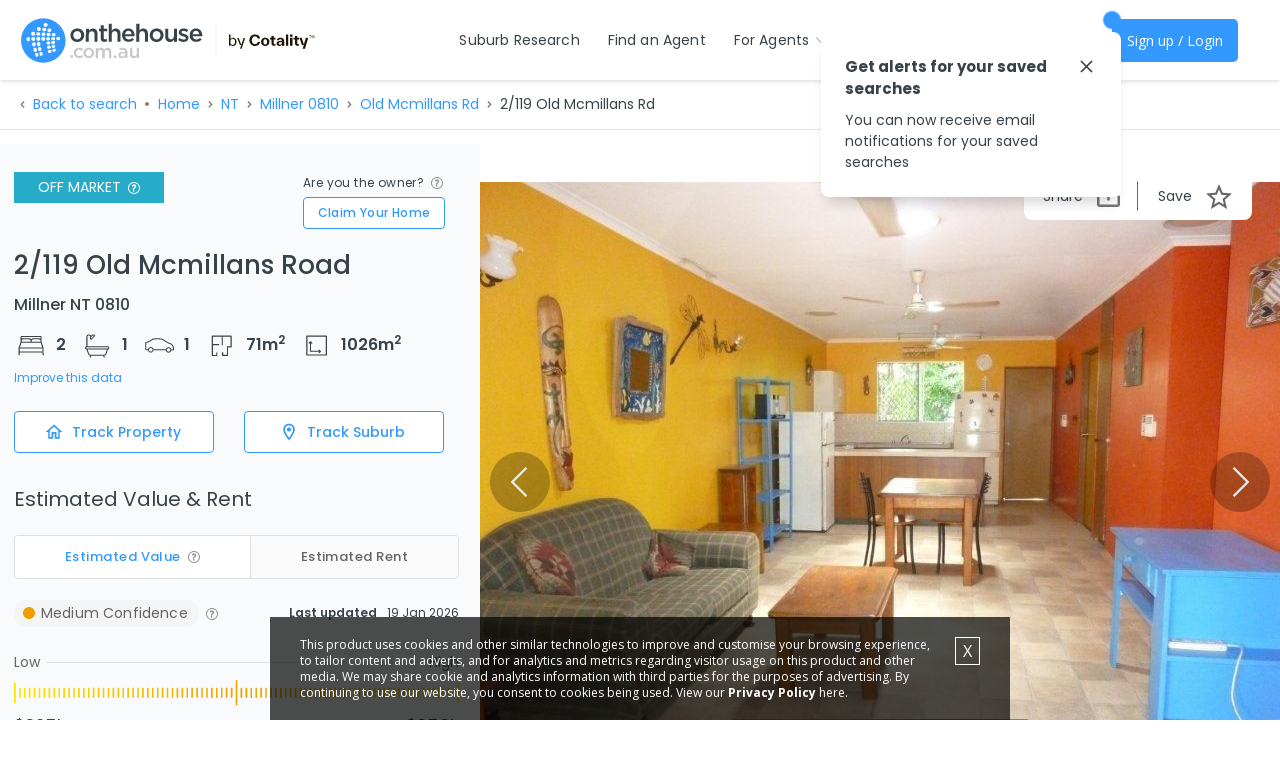

--- FILE ---
content_type: text/html; charset=utf-8
request_url: https://www.google.com/recaptcha/api2/aframe
body_size: 156
content:
<!DOCTYPE HTML><html><head><meta http-equiv="content-type" content="text/html; charset=UTF-8"></head><body><script nonce="zjSRVK4fIQdBPH0RFppBFQ">/** Anti-fraud and anti-abuse applications only. See google.com/recaptcha */ try{var clients={'sodar':'https://pagead2.googlesyndication.com/pagead/sodar?'};window.addEventListener("message",function(a){try{if(a.source===window.parent){var b=JSON.parse(a.data);var c=clients[b['id']];if(c){var d=document.createElement('img');d.src=c+b['params']+'&rc='+(localStorage.getItem("rc::a")?sessionStorage.getItem("rc::b"):"");window.document.body.appendChild(d);sessionStorage.setItem("rc::e",parseInt(sessionStorage.getItem("rc::e")||0)+1);localStorage.setItem("rc::h",'1769156898504');}}}catch(b){}});window.parent.postMessage("_grecaptcha_ready", "*");}catch(b){}</script></body></html>

--- FILE ---
content_type: text/css; charset=UTF-8
request_url: https://www.onthehouse.com.au/vendor.react-toastify~e8e0f946.css
body_size: 1867
content:
.Toastify__toast-container {
  z-index: 9999;
  -webkit-transform: translate3d(0, 0, 9999px);
  position: fixed;
  padding: 4px;
  width: 320px;
  box-sizing: border-box;
  color: #fff; }
  .Toastify__toast-container--top-left {
    top: 1em;
    left: 1em; }
  .Toastify__toast-container--top-center {
    top: 1em;
    left: 50%;
    margin-left: -160px; }
  .Toastify__toast-container--top-right {
    top: 1em;
    right: 1em; }
  .Toastify__toast-container--bottom-left {
    bottom: 1em;
    left: 1em; }
  .Toastify__toast-container--bottom-center {
    bottom: 1em;
    left: 50%;
    margin-left: -160px; }
  .Toastify__toast-container--bottom-right {
    bottom: 1em;
    right: 1em; }

@media only screen and (max-width: 480px) {
  .Toastify__toast-container {
    width: 100vw;
    padding: 0;
    left: 0;
    margin: 0; }
    .Toastify__toast-container--top-left, .Toastify__toast-container--top-center, .Toastify__toast-container--top-right {
      top: 0; }
    .Toastify__toast-container--bottom-left, .Toastify__toast-container--bottom-center, .Toastify__toast-container--bottom-right {
      bottom: 0; }
    .Toastify__toast-container--rtl {
      right: 0;
      left: initial; } }

.Toastify__toast {
  position: relative;
  min-height: 64px;
  box-sizing: border-box;
  margin-bottom: 1rem;
  padding: 8px;
  border-radius: 1px;
  box-shadow: 0 1px 10px 0 rgba(0, 0, 0, 0.1), 0 2px 15px 0 rgba(0, 0, 0, 0.05);
  display: -ms-flexbox;
  display: flex;
  -ms-flex-pack: justify;
      justify-content: space-between;
  max-height: 800px;
  overflow: hidden;
  font-family: sans-serif;
  cursor: pointer;
  direction: ltr; }
  .Toastify__toast--rtl {
    direction: rtl; }
  .Toastify__toast--default {
    background: #fff;
    color: #aaa; }
  .Toastify__toast--info {
    background: #3498db; }
  .Toastify__toast--success {
    background: #07bc0c; }
  .Toastify__toast--warning {
    background: #f1c40f; }
  .Toastify__toast--error {
    background: #e74c3c; }
  .Toastify__toast-body {
    margin: auto 0;
    -ms-flex: 1;
        flex: 1; }

@media only screen and (max-width: 480px) {
  .Toastify__toast {
    margin-bottom: 0; } }

.Toastify__close-button {
  color: #fff;
  font-weight: bold;
  font-size: 14px;
  background: transparent;
  outline: none;
  border: none;
  padding: 0;
  cursor: pointer;
  opacity: 0.7;
  transition: 0.3s ease;
  -ms-flex-item-align: start;
      align-self: flex-start; }
  .Toastify__close-button--default {
    color: #000;
    opacity: 0.3; }
  .Toastify__close-button:hover, .Toastify__close-button:focus {
    opacity: 1; }

@keyframes Toastify__trackProgress {
  0% {
    transform: scaleX(1); }
  100% {
    transform: scaleX(0); } }

.Toastify__progress-bar {
  position: absolute;
  bottom: 0;
  left: 0;
  width: 100%;
  height: 5px;
  z-index: 9999;
  opacity: 0.7;
  background-color: rgba(255, 255, 255, 0.7);
  transform-origin: left; }
  .Toastify__progress-bar--animated {
    animation: Toastify__trackProgress linear 1 forwards; }
  .Toastify__progress-bar--controlled {
    transition: transform .2s; }
  .Toastify__progress-bar--rtl {
    right: 0;
    left: initial;
    transform-origin: right; }
  .Toastify__progress-bar--default {
    background: linear-gradient(to right, #4cd964, #5ac8fa, #007aff, #34aadc, #5856d6, #ff2d55); }

@keyframes Toastify__bounceInRight {
  from,
  60%,
  75%,
  90%,
  to {
    animation-timing-function: cubic-bezier(0.215, 0.61, 0.355, 1); }
  from {
    opacity: 0;
    transform: translate3d(3000px, 0, 0); }
  60% {
    opacity: 1;
    transform: translate3d(-25px, 0, 0); }
  75% {
    transform: translate3d(10px, 0, 0); }
  90% {
    transform: translate3d(-5px, 0, 0); }
  to {
    transform: none; } }

@keyframes Toastify__bounceOutRight {
  20% {
    opacity: 1;
    transform: translate3d(-20px, 0, 0); }
  to {
    opacity: 0;
    transform: translate3d(2000px, 0, 0); } }

@keyframes Toastify__bounceInLeft {
  from,
  60%,
  75%,
  90%,
  to {
    animation-timing-function: cubic-bezier(0.215, 0.61, 0.355, 1); }
  0% {
    opacity: 0;
    transform: translate3d(-3000px, 0, 0); }
  60% {
    opacity: 1;
    transform: translate3d(25px, 0, 0); }
  75% {
    transform: translate3d(-10px, 0, 0); }
  90% {
    transform: translate3d(5px, 0, 0); }
  to {
    transform: none; } }

@keyframes Toastify__bounceOutLeft {
  20% {
    opacity: 1;
    transform: translate3d(20px, 0, 0); }
  to {
    opacity: 0;
    transform: translate3d(-2000px, 0, 0); } }

@keyframes Toastify__bounceInUp {
  from,
  60%,
  75%,
  90%,
  to {
    animation-timing-function: cubic-bezier(0.215, 0.61, 0.355, 1); }
  from {
    opacity: 0;
    transform: translate3d(0, 3000px, 0); }
  60% {
    opacity: 1;
    transform: translate3d(0, -20px, 0); }
  75% {
    transform: translate3d(0, 10px, 0); }
  90% {
    transform: translate3d(0, -5px, 0); }
  to {
    transform: translate3d(0, 0, 0); } }

@keyframes Toastify__bounceOutUp {
  20% {
    transform: translate3d(0, -10px, 0); }
  40%,
  45% {
    opacity: 1;
    transform: translate3d(0, 20px, 0); }
  to {
    opacity: 0;
    transform: translate3d(0, -2000px, 0); } }

@keyframes Toastify__bounceInDown {
  from,
  60%,
  75%,
  90%,
  to {
    animation-timing-function: cubic-bezier(0.215, 0.61, 0.355, 1); }
  0% {
    opacity: 0;
    transform: translate3d(0, -3000px, 0); }
  60% {
    opacity: 1;
    transform: translate3d(0, 25px, 0); }
  75% {
    transform: translate3d(0, -10px, 0); }
  90% {
    transform: translate3d(0, 5px, 0); }
  to {
    transform: none; } }

@keyframes Toastify__bounceOutDown {
  20% {
    transform: translate3d(0, 10px, 0); }
  40%,
  45% {
    opacity: 1;
    transform: translate3d(0, -20px, 0); }
  to {
    opacity: 0;
    transform: translate3d(0, 2000px, 0); } }

.Toastify__bounce-enter--top-left, .Toastify__bounce-enter--bottom-left {
  animation-name: Toastify__bounceInLeft; }

.Toastify__bounce-enter--top-right, .Toastify__bounce-enter--bottom-right {
  animation-name: Toastify__bounceInRight; }

.Toastify__bounce-enter--top-center {
  animation-name: Toastify__bounceInDown; }

.Toastify__bounce-enter--bottom-center {
  animation-name: Toastify__bounceInUp; }

.Toastify__bounce-exit--top-left, .Toastify__bounce-exit--bottom-left {
  animation-name: Toastify__bounceOutLeft; }

.Toastify__bounce-exit--top-right, .Toastify__bounce-exit--bottom-right {
  animation-name: Toastify__bounceOutRight; }

.Toastify__bounce-exit--top-center {
  animation-name: Toastify__bounceOutUp; }

.Toastify__bounce-exit--bottom-center {
  animation-name: Toastify__bounceOutDown; }

@keyframes Toastify__zoomIn {
  from {
    opacity: 0;
    transform: scale3d(0.3, 0.3, 0.3); }
  50% {
    opacity: 1; } }

@keyframes Toastify__zoomOut {
  from {
    opacity: 1; }
  50% {
    opacity: 0;
    transform: scale3d(0.3, 0.3, 0.3); }
  to {
    opacity: 0; } }

.Toastify__zoom-enter {
  animation-name: Toastify__zoomIn; }

.Toastify__zoom-exit {
  animation-name: Toastify__zoomOut; }

@keyframes Toastify__flipIn {
  from {
    transform: perspective(400px) rotate3d(1, 0, 0, 90deg);
    animation-timing-function: ease-in;
    opacity: 0; }
  40% {
    transform: perspective(400px) rotate3d(1, 0, 0, -20deg);
    animation-timing-function: ease-in; }
  60% {
    transform: perspective(400px) rotate3d(1, 0, 0, 10deg);
    opacity: 1; }
  80% {
    transform: perspective(400px) rotate3d(1, 0, 0, -5deg); }
  to {
    transform: perspective(400px); } }

@keyframes Toastify__flipOut {
  from {
    transform: perspective(400px); }
  30% {
    transform: perspective(400px) rotate3d(1, 0, 0, -20deg);
    opacity: 1; }
  to {
    transform: perspective(400px) rotate3d(1, 0, 0, 90deg);
    opacity: 0; } }

.Toastify__flip-enter {
  animation-name: Toastify__flipIn; }

.Toastify__flip-exit {
  animation-name: Toastify__flipOut; }

@keyframes Toastify__slideInRight {
  from {
    transform: translate3d(110%, 0, 0);
    visibility: visible; }
  to {
    transform: translate3d(0, 0, 0); } }

@keyframes Toastify__slideInLeft {
  from {
    transform: translate3d(-110%, 0, 0);
    visibility: visible; }
  to {
    transform: translate3d(0, 0, 0); } }

@keyframes Toastify__slideInUp {
  from {
    transform: translate3d(0, 110%, 0);
    visibility: visible; }
  to {
    transform: translate3d(0, 0, 0); } }

@keyframes Toastify__slideInDown {
  from {
    transform: translate3d(0, -110%, 0);
    visibility: visible; }
  to {
    transform: translate3d(0, 0, 0); } }

@keyframes Toastify__slideOutRight {
  from {
    transform: translate3d(0, 0, 0); }
  to {
    visibility: hidden;
    transform: translate3d(110%, 0, 0); } }

@keyframes Toastify__slideOutLeft {
  from {
    transform: translate3d(0, 0, 0); }
  to {
    visibility: hidden;
    transform: translate3d(-110%, 0, 0); } }

@keyframes Toastify__slideOutDown {
  from {
    transform: translate3d(0, 0, 0); }
  to {
    visibility: hidden;
    transform: translate3d(0, 500px, 0); } }

@keyframes Toastify__slideOutUp {
  from {
    transform: translate3d(0, 0, 0); }
  to {
    visibility: hidden;
    transform: translate3d(0, -500px, 0); } }

.Toastify__slide-enter--top-left, .Toastify__slide-enter--bottom-left {
  animation-name: Toastify__slideInLeft; }

.Toastify__slide-enter--top-right, .Toastify__slide-enter--bottom-right {
  animation-name: Toastify__slideInRight; }

.Toastify__slide-enter--top-center {
  animation-name: Toastify__slideInDown; }

.Toastify__slide-enter--bottom-center {
  animation-name: Toastify__slideInUp; }

.Toastify__slide-exit--top-left, .Toastify__slide-exit--bottom-left {
  animation-name: Toastify__slideOutLeft; }

.Toastify__slide-exit--top-right, .Toastify__slide-exit--bottom-right {
  animation-name: Toastify__slideOutRight; }

.Toastify__slide-exit--top-center {
  animation-name: Toastify__slideOutUp; }

.Toastify__slide-exit--bottom-center {
  animation-name: Toastify__slideOutDown; }

/*# sourceMappingURL=ReactToastify.css.map */

/*# sourceMappingURL=vendor.react-toastify~e8e0f946.css.map*/

--- FILE ---
content_type: text/css; charset=UTF-8
request_url: https://www.onthehouse.com.au/components/IEBanner/IEBanner.css
body_size: 296
content:
.IEBanner__IEBannerAlert--CKJNV{background-image:url("data:image/svg+xml,%3Csvg class%3D%22bi bi-exclamation-triangle-fill%22 width%3D%221em%22 height%3D%221em%22 viewBox%3D%220 0 16 16%22 fill%3D%22%23000%22 xmlns%3D%22http%3A%2F%2Fwww.w3.org%2F2000%2Fsvg%22%3E%3Cpath fill-rule%3D%22evenodd%22 d%3D%22M8.982 1.566a1.13 1.13 0 00-1.96 0L.165 13.233c-.457.778.091 1.767.98 1.767h13.713c.889 0 1.438-.99.98-1.767L8.982 1.566zM8 5a.905.905 0 00-.9.995l.35 3.507a.552.552 0 001.1 0l.35-3.507A.905.905 0 008 5zm.002 6a1 1 0 100 2 1 1 0 000-2z%22 clip-rule%3D%22evenodd%22%2F%3E%3C%2Fsvg%3E");background-color:#ffe071;background-repeat:no-repeat;background-size:1.5rem;background-position:1rem;padding:1rem 1rem 1rem 4rem}


/*# sourceMappingURL=IEBanner.css.map*/

--- FILE ---
content_type: text/css; charset=UTF-8
request_url: https://www.onthehouse.com.au/default.Carousel.scss0~7851fa1e.css
body_size: 6296
content:
.Carousel__carouselImage--DEudn,.Carousel__carouselFloorPlan--htFQs{width:100%;height:310px;-o-object-fit:contain;object-fit:contain}@media (min-width: 576px){.Carousel__carouselImage--DEudn,.Carousel__carouselFloorPlan--htFQs{height:675px}}.Carousel__carouselMap--d7ik3{width:100%;height:310px}@media (min-width: 576px){.Carousel__carouselMap--d7ik3{height:675px}}.Carousel__navButtons--N4YQW,.Carousel__carouselContainer--JIYkH .Carousel__leftButton--CXV2y,.Carousel__carouselContainer--JIYkH .Carousel__rightButton--DoqA8,.Carousel__cardCarousel--8aaPz .Carousel__leftButton--CXV2y,.Carousel__cardCarousel--8aaPz .Carousel__rightButton--DoqA8,.Carousel__similarProperties--Yd5P\+ .Carousel__leftButton--CXV2y,.Carousel__similarProperties--Yd5P\+ .Carousel__rightButton--DoqA8{position:absolute;bottom:20px;width:40px;height:40px;display:block;background-repeat:no-repeat;background-color:rgba(0,0,0,0.25);border-radius:20px;background-size:16px;transition:background-color 500ms linear, background-image 500ms linear, border-color 500ms linear;z-index:2750;cursor:pointer}@media (min-width: 576px){.Carousel__navButtons--N4YQW,.Carousel__carouselContainer--JIYkH .Carousel__leftButton--CXV2y,.Carousel__carouselContainer--JIYkH .Carousel__rightButton--DoqA8,.Carousel__cardCarousel--8aaPz .Carousel__leftButton--CXV2y,.Carousel__cardCarousel--8aaPz .Carousel__rightButton--DoqA8,.Carousel__similarProperties--Yd5P\+ .Carousel__leftButton--CXV2y,.Carousel__similarProperties--Yd5P\+ .Carousel__rightButton--DoqA8{bottom:auto;top:calc(50% - 30px);width:60px;height:60px;border-radius:30px;background-size:30px}}.Carousel__carouselContainer--JIYkH{position:relative;background-color:white}.Carousel__carouselContainer--JIYkH .alice-carousel__slide-info{color:#fff;background-color:#616161;right:16px;left:auto;top:16px;display:flex;align-items:center;font-size:12px;height:20px;border-radius:6px}@media (min-width: 576px){.Carousel__carouselContainer--JIYkH .alice-carousel__slide-info{display:none}}.Carousel__carouselContainer--JIYkH .Carousel__carouselVideo--CZH\+D{position:relative;padding-bottom:56.25%;padding-top:25px;height:0;max-width:100vw}.Carousel__carouselContainer--JIYkH .Carousel__carouselVideo--CZH\+D iframe{position:absolute;top:0;left:0;width:100%;height:100%;max-width:100vw}.Carousel__carouselContainer--JIYkH button{border:none;background-color:transparent}.Carousel__carouselContainer--JIYkH button:focus{outline:none}.Carousel__carouselContainer--JIYkH .Carousel__leftButton--CXV2y{background-image:url("data:image/svg+xml,%3Csvg xmlns%3D%22http%3A%2F%2Fwww.w3.org%2F2000%2Fsvg%22 xmlns%3Axlink%3D%22http%3A%2F%2Fwww.w3.org%2F1999%2Fxlink%22 width%3D%2225px%22 height%3D%2225px%22 viewBox%3D%220 0 407.436 407.436%22%3E%3Cpath fill%3D%22%23e8e8e8%22 d%3D%22M315.869 21.178L294.621 0 91.566 203.718l203.055 203.718 21.248-21.178-181.945-182.54z%22%2F%3E%3C%2Fsvg%3E");background-position:11px center;left:10px}.Carousel__carouselContainer--JIYkH .Carousel__leftButton--CXV2y:hover{background-image:url("data:image/svg+xml,%3Csvg xmlns%3D%22http%3A%2F%2Fwww.w3.org%2F2000%2Fsvg%22 xmlns%3Axlink%3D%22http%3A%2F%2Fwww.w3.org%2F1999%2Fxlink%22 width%3D%2225px%22 height%3D%2225px%22 viewBox%3D%220 0 407.436 407.436%22%3E%3Cpath fill%3D%22%23fff%22 d%3D%22M315.869 21.178L294.621 0 91.566 203.718l203.055 203.718 21.248-21.178-181.945-182.54z%22%2F%3E%3C%2Fsvg%3E");background-color:rgba(0,0,0,0.5)}@media (min-width: 576px){.Carousel__carouselContainer--JIYkH .Carousel__leftButton--CXV2y{background-position:14px center}}.Carousel__carouselContainer--JIYkH .Carousel__rightButton--DoqA8{background-image:url("data:image/svg+xml,%3Csvg xmlns%3D%22http%3A%2F%2Fwww.w3.org%2F2000%2Fsvg%22 xmlns%3Axlink%3D%22http%3A%2F%2Fwww.w3.org%2F1999%2Fxlink%22 width%3D%2225px%22 height%3D%2225px%22 viewBox%3D%220 0 407.436 407.436%22%3E%3Cpath fill%3D%22%23e8e8e8%22 d%3D%22M112.814 0L91.566 21.178l181.946 182.54-181.946 182.54 21.248 21.178 203.055-203.718z%22%2F%3E%3C%2Fsvg%3E");background-position:13px center;right:10px}.Carousel__carouselContainer--JIYkH .Carousel__rightButton--DoqA8:hover{background-image:url("data:image/svg+xml,%3Csvg xmlns%3D%22http%3A%2F%2Fwww.w3.org%2F2000%2Fsvg%22 xmlns%3Axlink%3D%22http%3A%2F%2Fwww.w3.org%2F1999%2Fxlink%22 width%3D%2225px%22 height%3D%2225px%22 viewBox%3D%220 0 407.436 407.436%22%3E%3Cpath fill%3D%22%23fff%22 d%3D%22M112.814 0L91.566 21.178l181.946 182.54-181.946 182.54 21.248 21.178 203.055-203.718z%22%2F%3E%3C%2Fsvg%3E");background-color:rgba(0,0,0,0.5)}@media (min-width: 576px){.Carousel__carouselContainer--JIYkH .Carousel__rightButton--DoqA8{background-position:16px center}}.Carousel__carouselContainer--JIYkH .Carousel__carouselControls--Ut9Pr{position:absolute;bottom:20px;left:0;right:0;z-index:2500}@media (min-width: 768px){.Carousel__carouselContainer--JIYkH .Carousel__carouselControls--Ut9Pr{bottom:50px}}.Carousel__carouselContainer--JIYkH .Carousel__carouselControls--Ut9Pr .Carousel__controlButtons--KfjBy,.Carousel__carouselContainer--JIYkH .Carousel__carouselControls--Ut9Pr .Carousel__imgButton--9cCIV,.Carousel__carouselContainer--JIYkH .Carousel__carouselControls--Ut9Pr .Carousel__floorplanButton--0Ydrm,.Carousel__carouselContainer--JIYkH .Carousel__carouselControls--Ut9Pr .Carousel__videoButton--v0DC\+,.Carousel__carouselContainer--JIYkH .Carousel__carouselControls--Ut9Pr .Carousel__mapButton--wiUta,.Carousel__carouselContainer--JIYkH .Carousel__carouselControls--Ut9Pr .Carousel__fullscreenButton--IWCe6,.Carousel__carouselContainer--JIYkH .Carousel__carouselControls--Ut9Pr .Carousel__tourButton--iCOTJ,.Carousel__carouselContainer--JIYkH .Carousel__carouselControls--Ut9Pr .Carousel__embiggenButton--UgXtz{width:40px;height:40px;background-color:rgba(255,255,255,0.6);background-repeat:no-repeat;background-position:center;border-right:1px solid #81807f;border-top:1px solid #81807f;border-bottom:1px solid #81807f;transition:background-color 500ms linear}.Carousel__carouselContainer--JIYkH .Carousel__carouselControls--Ut9Pr .Carousel__controlButtons--KfjBy:hover,.Carousel__carouselContainer--JIYkH .Carousel__carouselControls--Ut9Pr .Carousel__imgButton--9cCIV:hover,.Carousel__carouselContainer--JIYkH .Carousel__carouselControls--Ut9Pr .Carousel__floorplanButton--0Ydrm:hover,.Carousel__carouselContainer--JIYkH .Carousel__carouselControls--Ut9Pr .Carousel__videoButton--v0DC\+:hover,.Carousel__carouselContainer--JIYkH .Carousel__carouselControls--Ut9Pr .Carousel__mapButton--wiUta:hover,.Carousel__carouselContainer--JIYkH .Carousel__carouselControls--Ut9Pr .Carousel__fullscreenButton--IWCe6:hover,.Carousel__carouselContainer--JIYkH .Carousel__carouselControls--Ut9Pr .Carousel__tourButton--iCOTJ:hover,.Carousel__carouselContainer--JIYkH .Carousel__carouselControls--Ut9Pr .Carousel__embiggenButton--UgXtz:hover{background-color:rgba(255,255,255,0.8)}.Carousel__carouselContainer--JIYkH .Carousel__carouselControls--Ut9Pr .Carousel__controlButtons--KfjBy:first-child,.Carousel__carouselContainer--JIYkH .Carousel__carouselControls--Ut9Pr .Carousel__imgButton--9cCIV:first-child,.Carousel__carouselContainer--JIYkH .Carousel__carouselControls--Ut9Pr .Carousel__floorplanButton--0Ydrm:first-child,.Carousel__carouselContainer--JIYkH .Carousel__carouselControls--Ut9Pr .Carousel__videoButton--v0DC\+:first-child,.Carousel__carouselContainer--JIYkH .Carousel__carouselControls--Ut9Pr .Carousel__mapButton--wiUta:first-child,.Carousel__carouselContainer--JIYkH .Carousel__carouselControls--Ut9Pr .Carousel__fullscreenButton--IWCe6:first-child,.Carousel__carouselContainer--JIYkH .Carousel__carouselControls--Ut9Pr .Carousel__tourButton--iCOTJ:first-child,.Carousel__carouselContainer--JIYkH .Carousel__carouselControls--Ut9Pr .Carousel__embiggenButton--UgXtz:first-child{border-left:1px solid #81807f;border-top-left-radius:4px;border-bottom-left-radius:4px}.Carousel__carouselContainer--JIYkH .Carousel__carouselControls--Ut9Pr .Carousel__controlButtons--KfjBy:last-child,.Carousel__carouselContainer--JIYkH .Carousel__carouselControls--Ut9Pr .Carousel__imgButton--9cCIV:last-child,.Carousel__carouselContainer--JIYkH .Carousel__carouselControls--Ut9Pr .Carousel__floorplanButton--0Ydrm:last-child,.Carousel__carouselContainer--JIYkH .Carousel__carouselControls--Ut9Pr .Carousel__videoButton--v0DC\+:last-child,.Carousel__carouselContainer--JIYkH .Carousel__carouselControls--Ut9Pr .Carousel__mapButton--wiUta:last-child,.Carousel__carouselContainer--JIYkH .Carousel__carouselControls--Ut9Pr .Carousel__fullscreenButton--IWCe6:last-child,.Carousel__carouselContainer--JIYkH .Carousel__carouselControls--Ut9Pr .Carousel__tourButton--iCOTJ:last-child,.Carousel__carouselContainer--JIYkH .Carousel__carouselControls--Ut9Pr .Carousel__embiggenButton--UgXtz:last-child{border-top-right-radius:4px;border-bottom-right-radius:4px}@media (min-width: 576px){.Carousel__carouselContainer--JIYkH .Carousel__carouselControls--Ut9Pr .Carousel__controlButtons--KfjBy,.Carousel__carouselContainer--JIYkH .Carousel__carouselControls--Ut9Pr .Carousel__imgButton--9cCIV,.Carousel__carouselContainer--JIYkH .Carousel__carouselControls--Ut9Pr .Carousel__floorplanButton--0Ydrm,.Carousel__carouselContainer--JIYkH .Carousel__carouselControls--Ut9Pr .Carousel__videoButton--v0DC\+,.Carousel__carouselContainer--JIYkH .Carousel__carouselControls--Ut9Pr .Carousel__mapButton--wiUta,.Carousel__carouselContainer--JIYkH .Carousel__carouselControls--Ut9Pr .Carousel__fullscreenButton--IWCe6,.Carousel__carouselContainer--JIYkH .Carousel__carouselControls--Ut9Pr .Carousel__tourButton--iCOTJ,.Carousel__carouselContainer--JIYkH .Carousel__carouselControls--Ut9Pr .Carousel__embiggenButton--UgXtz{width:100px;height:50px}}.Carousel__carouselContainer--JIYkH .Carousel__carouselControls--Ut9Pr .Carousel__imgButton--9cCIV{text-align:left;padding-left:0;background-size:40px;background-position:center}@media (min-width: 576px){.Carousel__carouselContainer--JIYkH .Carousel__carouselControls--Ut9Pr .Carousel__imgButton--9cCIV{padding-left:16px;background-position:center}}.Carousel__carouselContainer--JIYkH .Carousel__carouselControls--Ut9Pr .Carousel__imgButtonCameraBg--Z\+w1O{background-image:url("data:image/svg+xml,%3Csvg xmlns%3D%22http%3A%2F%2Fwww.w3.org%2F2000%2Fsvg%22 width%3D%2216px%22 height%3D%2216px%22 viewBox%3D%220 0 50 50%22%3E%3Cpath fill%3D%22%2338424a%22 fill-rule%3D%22evenodd%22 d%3D%22M28.54 15.152l2.2 2.349h3.814c1.323 0 2.405 1.057 2.405 2.35v14.096c0 1.292-1.082 2.35-2.405 2.35H15.309c-1.323 0-2.406-1.058-2.406-2.35V19.85c0-1.292 1.083-2.349 2.406-2.349h3.813l2.2-2.35h7.218zm-3.609 5.873c-3.32 0-6.014 2.632-6.014 5.874 0 3.242 2.695 5.873 6.014 5.873 3.32 0 6.014-2.631 6.014-5.873 0-3.242-2.694-5.874-6.014-5.874zm0 2.115c2.126 0 3.85 1.683 3.85 3.759 0 2.076-1.724 3.759-3.85 3.759-2.125 0-3.849-1.683-3.849-3.76 0-2.075 1.724-3.758 3.85-3.758z%22%2F%3E%3C%2Fsvg%3E")}@media (min-width: 576px){.Carousel__carouselContainer--JIYkH .Carousel__carouselControls--Ut9Pr .Carousel__imgButtonCameraBg--Z\+w1O{background-size:50px}}.Carousel__carouselContainer--JIYkH .Carousel__carouselControls--Ut9Pr .Carousel__imgButtonEditPhotosBg--N-Zod{background-image:url("data:image/svg+xml,%3Csvg width%3D%2230%22 height%3D%2222%22 viewBox%3D%220 0 30 22%22 fill%3D%22none%22 xmlns%3D%22http%3A%2F%2Fwww.w3.org%2F2000%2Fsvg%22%3E%3Cpath d%3D%22M14.79 13.8511L18.2764 7.82324L20.647 13.8193L19.4849 15.25C19.2407 15.4209 18.7671 16.1899 18.3374 17.2031H4.69238V16.0288L6.15723 15.958L7.59766 12.4082L8.33008 14.9497H10.498L12.3877 10.084L14.7852 13.8608L14.79 13.8511ZM2.6416 0.933594H23.0762C23.776 0.936167 24.4464 1.2153 24.9412 1.71014C25.4361 2.20498 25.7152 2.87539 25.7178 3.5752V7.64258L24.3604 9.23438L24.0649 9.59814V3.80957C24.0599 3.55214 23.9555 3.30664 23.7734 3.12457C23.5913 2.9425 23.3458 2.83801 23.0884 2.83301H2.87598C2.61854 2.83801 2.37304 2.9425 2.19098 3.12457C2.00891 3.30664 1.90441 3.55214 1.89941 3.80957V18.1187C1.90441 18.3761 2.00891 18.6216 2.19098 18.8037C2.37304 18.9857 2.61854 19.0902 2.87598 19.0952H17.6099C17.4822 19.6763 17.4006 20.2665 17.3657 20.8604L17.3486 20.9849H2.6416C1.94348 20.9823 1.27453 20.7045 0.779971 20.2118C0.285407 19.719 0.00513808 19.0511 0 18.353L0 3.5752C0.00257284 2.87539 0.28171 2.20498 0.77655 1.71014C1.27139 1.2153 1.9418 0.936167 2.6416 0.933594V0.933594ZM23.811 20.1865L20.0903 21.0679L20.5078 17.064L23.811 20.1865ZM21.6504 15.8262L26.5332 10.416C26.5637 10.3804 26.601 10.3513 26.6429 10.3303C26.6849 10.3094 26.7306 10.297 26.7773 10.2939C26.8386 10.2916 26.8994 10.306 26.9531 10.3354L29.8999 13.021C29.9582 13.0766 29.9924 13.1529 29.9951 13.2334C29.9978 13.2792 29.99 13.3251 29.9722 13.3674C29.9544 13.4097 29.9272 13.4474 29.8926 13.4775L24.9512 18.9438L21.6455 15.8262H21.6504ZM7.45361 6.37061C7.79838 6.37061 8.1354 6.47284 8.42206 6.66438C8.70873 6.85592 8.93215 7.12817 9.06409 7.44669C9.19602 7.76521 9.23054 8.1157 9.16328 8.45384C9.09602 8.79198 8.93 9.10259 8.68622 9.34637C8.44243 9.59016 8.13183 9.75618 7.79369 9.82344C7.45555 9.8907 7.10506 9.85618 6.78653 9.72424C6.46801 9.59231 6.19577 9.36888 6.00423 9.08222C5.81268 8.79556 5.71045 8.45853 5.71045 8.11377C5.71045 7.65145 5.8941 7.20807 6.22101 6.88117C6.54792 6.55426 6.9913 6.37061 7.45361 6.37061Z%22 fill%3D%22%2338424a%22%2F%3E%3C%2Fsvg%3E");background-size:27px}.Carousel__carouselContainer--JIYkH .Carousel__carouselControls--Ut9Pr .Carousel__floorplanButton--0Ydrm{background-image:url("data:image/svg+xml,%3Csvg xmlns%3D%22http%3A%2F%2Fwww.w3.org%2F2000%2Fsvg%22 width%3D%2216px%22 height%3D%2216px%22 viewBox%3D%220 0 48 48%22%3E%3Cpath fill%3D%22%2338424a%22 fill-rule%3D%22evenodd%22 d%3D%22M24.949 10.386l.016.001H37.25c.414 0 .75.342.75.764v14.722a.757.757 0 0 1-.75.764h-4.213V37.57a.756.756 0 0 1-.75.763h-6.743a.757.757 0 0 1-.751-.763v-3.832c0-.422.337-.764.751-.764.415 0 .752.342.752.764v3.068h5.24V25.873c0-.423.337-.764.751-.764h4.211V11.915H25.7l.001 11.347a.758.758 0 0 1-.751.764.758.758 0 0 1-.751-.764V11.914l-11.987.001v10.168l7.976.001c.415 0 .752.341.752.764a.758.758 0 0 1-.752.764H12.21l.001 13.396h4.448v-2.866c0-.422.337-.763.751-.763.415 0 .751.34.751.763v3.63a.758.758 0 0 1-.75.764H11.46a.758.758 0 0 1-.751-.764v-26.62c0-.423.336-.764.75-.764l13.473-.001h.017z%22%2F%3E%3C%2Fsvg%3E");background-size:30px}@media (min-width: 576px){.Carousel__carouselContainer--JIYkH .Carousel__carouselControls--Ut9Pr .Carousel__floorplanButton--0Ydrm{background-size:40px}}.Carousel__carouselContainer--JIYkH .Carousel__carouselControls--Ut9Pr .Carousel__videoButton--v0DC\+{background-image:url("data:image/svg+xml,%3Csvg xmlns%3D%22http%3A%2F%2Fwww.w3.org%2F2000%2Fsvg%22 width%3D%2216px%22 height%3D%2216px%22 viewBox%3D%220 0 32 33%22%3E%3Cpath fill%3D%22%2338424a%22 fill-rule%3D%22evenodd%22 d%3D%22M11 8.027v17.946L24.973 17z%22%2F%3E%3C%2Fsvg%3E");background-size:30px}.Carousel__carouselContainer--JIYkH .Carousel__carouselControls--Ut9Pr .Carousel__mapButton--wiUta{background-image:url("data:image/svg+xml,%3Csvg xmlns%3D%22http%3A%2F%2Fwww.w3.org%2F2000%2Fsvg%22 width%3D%2216px%22 height%3D%2216px%22 viewBox%3D%220 0 32 32%22%3E%3Cpath fill%3D%22%2338424a%22 fill-rule%3D%22evenodd%22 d%3D%22M15.923 3.879c-4.804 0-8.697 3.489-8.697 7.811 0 7.473 8.697 17.219 8.697 17.219s8.697-9.748 8.697-17.219c0-4.32-3.893-7.811-8.697-7.811zm0 12.133c-2.594 0-4.696-1.892-4.696-4.227 0-2.334 2.102-4.226 4.696-4.226s4.697 1.892 4.697 4.226c0 2.335-2.103 4.227-4.697 4.227z%22%2F%3E%3C%2Fsvg%3E");background-size:24px}@media (min-width: 576px){.Carousel__carouselContainer--JIYkH .Carousel__carouselControls--Ut9Pr .Carousel__mapButton--wiUta{background-size:30px}}.Carousel__carouselContainer--JIYkH .Carousel__carouselControls--Ut9Pr .Carousel__fullscreenButton--IWCe6{background-size:30px}@media (min-width: 576px){.Carousel__carouselContainer--JIYkH .Carousel__carouselControls--Ut9Pr .Carousel__fullscreenButton--IWCe6{background-size:35px}}.Carousel__carouselContainer--JIYkH .Carousel__carouselControls--Ut9Pr .Carousel__fullscreenButton_enter--fWNyF{background-image:url("data:image/svg+xml,%3Csvg xmlns%3D%22http%3A%2F%2Fwww.w3.org%2F2000%2Fsvg%22 width%3D%2216px%22 height%3D%2216px%22 viewBox%3D%220 0 31 33%22%3E%3Cpath fill%3D%22%2338424a%22 fill-rule%3D%22evenodd%22 d%3D%22M8.688 19.596v3.866h4v2.536H6v-6.402h2.688zM6 14.402V8h6.688v2.537h-4v3.865H6zm16 9.06v-3.866h2.688v6.402H18v-2.536h4zM18 8h6.688v6.402H22v-3.865h-4V8z%22%2F%3E%3C%2Fsvg%3E")}.Carousel__carouselContainer--JIYkH .Carousel__carouselControls--Ut9Pr .Carousel__fullscreenButton_exit--ure\+d{background-image:url("data:image/svg+xml,%3Csvg xmlns%3D%22http%3A%2F%2Fwww.w3.org%2F2000%2Fsvg%22 viewBox%3D%220 0 24 24%22 fill%3D%22%2338424a%22 width%3D%2218px%22 height%3D%2218px%22%3E%3Cpath d%3D%22M0 0h24v24H0z%22 fill%3D%22none%22%2F%3E%3Cpath d%3D%22M5 16h3v3h2v-5H5v2zm3-8H5v2h5V5H8v3zm6 11h2v-3h3v-2h-5v5zm2-11V5h-2v5h5V8h-3z%22%2F%3E%3C%2Fsvg%3E")}.Carousel__carouselContainer--JIYkH .Carousel__carouselControls--Ut9Pr .Carousel__tourButton--iCOTJ{background-image:url("data:image/svg+xml,%3Csvg xmlns%3D%22http%3A%2F%2Fwww.w3.org%2F2000%2Fsvg%22 width%3D%2229%22 height%3D%2229%22 viewBox%3D%220 0 29 29%22%3E%3Cg fill%3D%22none%22 fill-rule%3D%22evenodd%22%3E%3Cg fill-rule%3D%22nonzero%22%3E%3Cg%3E%3Cg%3E%3Cg fill%3D%22%2338424a%22%3E%3Cpath d%3D%22M9.087 25.955c-4.044-1.904-6.785-5.798-7.214-10.247H.06C.677 23.152 6.9 29 14.5 29l.797-.036-4.603-4.604-1.607 1.595zm1.075-7.878c-.23 0-.447-.037-.628-.097-.18-.06-.346-.159-.484-.29-.133-.12-.241-.266-.314-.447-.072-.17-.109-.363-.109-.568h-1.57c0 .435.084.822.253 1.148.17.326.4.604.677.834.29.217.616.386.99.495.363.12.75.181 1.16.181.448 0 .87-.06 1.245-.18.387-.122.726-.303 1.003-.533.278-.23.508-.52.665-.87.157-.35.242-.737.242-1.172 0-.23-.024-.459-.085-.676-.057-.22-.151-.428-.278-.617-.12-.193-.29-.362-.483-.52-.206-.156-.447-.277-.737-.374.437-.194.81-.509 1.075-.906.121-.181.206-.362.266-.556.06-.193.085-.386.085-.58 0-.435-.073-.822-.218-1.16-.134-.324-.346-.61-.616-.834-.242-.23-.568-.398-.93-.52-.375-.108-.786-.168-1.233-.168-.435 0-.834.06-1.208.193-.363.133-.69.314-.955.544-.254.23-.46.495-.616.81-.145.313-.218.652-.218 1.026h1.571c0-.205.036-.386.109-.543.072-.157.169-.302.302-.411.133-.109.278-.206.46-.266.18-.06.362-.097.58-.097.482 0 .845.121 1.075.375.23.242.35.592.35 1.04 0 .217-.036.41-.097.591-.06.173-.164.327-.302.447-.133.121-.302.218-.495.29-.194.073-.435.109-.701.109h-.93v1.245h.93c.266 0 .507.024.725.084.217.06.399.157.544.278.145.133.265.29.35.483.085.194.12.423.12.69 0 .495-.144.87-.422 1.123-.278.278-.665.399-1.148.399zm10.331-7.154c-.386-.398-.845-.713-1.377-.93-.52-.218-1.112-.326-1.764-.326H14.5v9.666h2.78c.664 0 1.28-.108 1.824-.326.544-.217 1.015-.52 1.401-.918.387-.399.69-.882.895-1.438.205-.568.314-1.196.314-1.897v-.484c0-.7-.109-1.329-.314-1.897-.218-.568-.52-1.05-.907-1.45zm-.47 3.819c0 .507-.061.954-.17 1.365-.12.399-.29.75-.52 1.027-.23.278-.52.496-.858.64-.35.146-.749.218-1.196.218h-1.1V11.02h1.173c.87 0 1.534.278 1.981.834.46.556.69 1.353.69 2.404v.484zM14.5 0l-.797.036 4.603 4.604 1.607-1.607c3.952 1.873 6.78 5.703 7.202 10.247h1.813C28.322 5.848 22.1 0 14.5 0z%22 transform%3D%22translate%28-938 -783%29 translate%28684 771%29 translate%28254 12%29%22%2F%3E%3C%2Fg%3E%3Cpath d%3D%22M0 0H29V29H0z%22 transform%3D%22translate%28-938 -783%29 translate%28684 771%29 translate%28254 12%29%22%2F%3E%3C%2Fg%3E%3C%2Fg%3E%3C%2Fg%3E%3C%2Fg%3E%3C%2Fsvg%3E");background-size:22px}@media (min-width: 576px){.Carousel__carouselContainer--JIYkH .Carousel__carouselControls--Ut9Pr .Carousel__tourButton--iCOTJ{background-size:28px}}.Carousel__carouselContainer--JIYkH .Carousel__carouselControls--Ut9Pr .Carousel__embiggenButton--UgXtz{background-image:url("data:image/svg+xml,%3Csvg xmlns%3D%22http%3A%2F%2Fwww.w3.org%2F2000%2Fsvg%22 width%3D%2216px%22 height%3D%2216px%22 viewBox%3D%220 0 31 33%22%3E%3Cpath fill%3D%22%2338424a%22 fill-rule%3D%22evenodd%22 d%3D%22M8.688 19.596v3.866h4v2.536H6v-6.402h2.688zM6 14.402V8h6.688v2.537h-4v3.865H6zm16 9.06v-3.866h2.688v6.402H18v-2.536h4zM18 8h6.688v6.402H22v-3.865h-4V8z%22%2F%3E%3C%2Fsvg%3E");background-size:30px}@media (min-width: 576px){.Carousel__carouselContainer--JIYkH .Carousel__carouselControls--Ut9Pr .Carousel__embiggenButton--UgXtz{background-size:35px}}.Carousel__rightPanel--Uo13M{display:none;position:relative}.Carousel__rightPanel--Uo13M .Carousel__omCloseX--2eVxl{position:absolute;top:10px;right:10px}.Carousel__rightPanel--Uo13M .Carousel__omCloseX--2eVxl>button>span{display:inline-block;height:30px;width:30px;border-radius:1.42857rem;border:2px solid black;font-size:1.8rem}.Carousel__bigCarousel--qFnpe{position:fixed;height:100vh;width:100vw;top:0;left:0;z-index:6001}@media (min-width: 1200px){.Carousel__bigCarousel--qFnpe{width:99vw}}@media (max-width: 767.98px){.Carousel__bigCarousel--qFnpe{height:100%}}.Carousel__bigCarousel--qFnpe .Carousel__flexCarousel--akntx{display:flex}@media (max-width: 767.98px){.Carousel__bigCarousel--qFnpe .Carousel__flexCarousel--akntx{height:100%}}.Carousel__bigCarousel--qFnpe .Carousel__flexCarousel--akntx .Carousel__leftPanel--vuBxS{position:relative;width:100%;margin:0}@media (min-width: 992px){.Carousel__bigCarousel--qFnpe .Carousel__flexCarousel--akntx .Carousel__leftPanel--vuBxS{width:75%;margin:3rem 0 0 2rem}}@media (min-width: 1200px){.Carousel__bigCarousel--qFnpe .Carousel__flexCarousel--akntx .Carousel__leftPanel--vuBxS{width:82%;margin:3rem 0 0 2rem}}.Carousel__bigCarousel--qFnpe .Carousel__flexCarousel--akntx .Carousel__leftPanel--vuBxS .Carousel__carouselImage--DEudn,.Carousel__bigCarousel--qFnpe .Carousel__flexCarousel--akntx .Carousel__leftPanel--vuBxS .Carousel__carouselFloorPlan--htFQs{background-size:cover !important}@media (min-width: 576px) and (max-width: 991.98px){.Carousel__bigCarousel--qFnpe .Carousel__flexCarousel--akntx .Carousel__leftPanel--vuBxS .Carousel__carouselImage--DEudn,.Carousel__bigCarousel--qFnpe .Carousel__flexCarousel--akntx .Carousel__leftPanel--vuBxS .Carousel__carouselFloorPlan--htFQs{background-position:center !important}}.Carousel__bigCarousel--qFnpe .Carousel__flexCarousel--akntx .Carousel__rightPanel--Uo13M{display:none}.Carousel__bigCarousel--qFnpe .Carousel__flexCarousel--akntx .Carousel__rightPanel--Uo13M .Carousel__advertisement--t6W6z{margin:auto;padding:1rem}@media (min-width: 992px){.Carousel__bigCarousel--qFnpe .Carousel__flexCarousel--akntx .Carousel__rightPanel--Uo13M{width:25%;display:flex}}@media (min-width: 1200px){.Carousel__bigCarousel--qFnpe .Carousel__flexCarousel--akntx .Carousel__rightPanel--Uo13M{width:18%;display:flex}}.Carousel__bigCarousel--qFnpe .Carousel__carouselImage--DEudn,.Carousel__bigCarousel--qFnpe .Carousel__carouselFloorPlan--htFQs,.Carousel__bigCarousel--qFnpe .Carousel__carouselMap--d7ik3{height:100vh}@media (min-width: 992px){.Carousel__bigCarousel--qFnpe .Carousel__carouselImage--DEudn,.Carousel__bigCarousel--qFnpe .Carousel__carouselFloorPlan--htFQs,.Carousel__bigCarousel--qFnpe .Carousel__carouselMap--d7ik3{height:90vh}}@media (min-width: 576px) and (max-width: 991.98px){.Carousel__bigCarousel--qFnpe .Carousel__carouselImage--DEudn,.Carousel__bigCarousel--qFnpe .Carousel__carouselFloorPlan--htFQs{height:calc(100vh - 60px);margin-top:60px;background-size:contain}}@media (max-width: 575.98px){.Carousel__bigCarousel--qFnpe .Carousel__carouselImage--DEudn,.Carousel__bigCarousel--qFnpe .Carousel__carouselFloorPlan--htFQs{margin-top:30%;background-size:contain;height:50vh}}.Carousel__bigCarousel--qFnpe .Carousel__carouselVideo--CZH\+D{padding-top:0}@media (max-width: 575.98px){.Carousel__bigCarousel--qFnpe .Carousel__carouselVideo--CZH\+D{margin-top:45%}}@media (min-width: 576px) and (max-width: 991.98px){.Carousel__bigCarousel--qFnpe .Carousel__carouselVideo--CZH\+D iframe{height:calc(100vh - 60px);margin-top:60px}}@media (max-width: 991.98px){.Carousel__bigCarousel--qFnpe .Carousel__smlVideoControls--DnY-C{bottom:70px}}@media (max-width: 575.98px){.Carousel__bigCarousel--qFnpe .Carousel__leftButton--CXV2y,.Carousel__bigCarousel--qFnpe .Carousel__rightButton--DoqA8,.Carousel__bigCarousel--qFnpe .Carousel__carouselControls--Ut9Pr{bottom:5%}}.Carousel__favouriteStar--ZYKVw{right:0;z-index:2250}.Carousel__cardCarousel--8aaPz{position:relative;cursor:pointer}.Carousel__cardCarousel--8aaPz .Carousel__cardCarouselSlide--5sOeX{height:225px;background-size:cover;background-position:center}@media (max-width: 600px){.Carousel__cardCarousel--8aaPz .Carousel__cardCarouselSlide--5sOeX{height:268.5px}}.Carousel__cardCarousel--8aaPz .Carousel__cardCarouselPlaceholder--lUUiK{background-position:center}@media (max-width: 600px){.Carousel__cardCarousel--8aaPz .Carousel__cardCarouselPlaceholder--lUUiK{height:268.5px}}.Carousel__cardCarousel--8aaPz .Carousel__leftButton--CXV2y{background-image:url("data:image/svg+xml,%3Csvg xmlns%3D%22http%3A%2F%2Fwww.w3.org%2F2000%2Fsvg%22 xmlns%3Axlink%3D%22http%3A%2F%2Fwww.w3.org%2F1999%2Fxlink%22 width%3D%2225px%22 height%3D%2225px%22 viewBox%3D%220 0 20 32%22%3E%3Cpath fill%3D%22%23e8e8e8%22 d%3D%22M0 16.096l15.232-16.096 4.448 4.704-10.784 11.392 10.592 11.2-4.448 4.704-15.040-15.904z%22%3E%3C%2Fpath%3E%3C%2Fsvg%3E");background-position:center;left:20px;width:30px;height:30px;background-size:13px;top:calc(50% - 15px)}.Carousel__cardCarousel--8aaPz .Carousel__leftButton--CXV2y:hover{background-image:url("data:image/svg+xml,%3Csvg xmlns%3D%22http%3A%2F%2Fwww.w3.org%2F2000%2Fsvg%22 xmlns%3Axlink%3D%22http%3A%2F%2Fwww.w3.org%2F1999%2Fxlink%22 width%3D%2225px%22 height%3D%2225px%22 viewBox%3D%220 0 20 32%22%3E%3Cpath fill%3D%22%23fff%22 d%3D%22M0 16.096l15.232-16.096 4.448 4.704-10.784 11.392 10.592 11.2-4.448 4.704-15.040-15.904z%22%3E%3C%2Fpath%3E%3C%2Fsvg%3E");background-color:rgba(0,0,0,0.5)}.Carousel__cardCarousel--8aaPz .Carousel__rightButton--DoqA8{background-image:url("data:image/svg+xml,%3Csvg xmlns%3D%22http%3A%2F%2Fwww.w3.org%2F2000%2Fsvg%22 xmlns%3Axlink%3D%22http%3A%2F%2Fwww.w3.org%2F1999%2Fxlink%22 width%3D%2225px%22 height%3D%2225px%22 viewBox%3D%220 0 20 32%22%3E%3Cpath fill%3D%22%23e8e8e8%22 d%3D%22M19.68 15.872l-15.232 16.128-4.448-4.704 10.784-11.424-10.56-11.168 4.448-4.704 15.008 15.872z%22%3E%3C%2Fpath%3E%3C%2Fsvg%3E");background-position:center;width:30px;height:30px;background-size:13px;top:calc(50% - 15px);right:20px}.Carousel__cardCarousel--8aaPz .Carousel__rightButton--DoqA8:hover{background-image:url("data:image/svg+xml,%3Csvg xmlns%3D%22http%3A%2F%2Fwww.w3.org%2F2000%2Fsvg%22 xmlns%3Axlink%3D%22http%3A%2F%2Fwww.w3.org%2F1999%2Fxlink%22 width%3D%2225px%22 height%3D%2225px%22 viewBox%3D%220 0 20 32%22%3E%3Cpath fill%3D%22%23fff%22 d%3D%22M19.68 15.872l-15.232 16.128-4.448-4.704 10.784-11.424-10.56-11.168 4.448-4.704 15.008 15.872z%22%3E%3C%2Fpath%3E%3C%2Fsvg%3E");background-color:rgba(0,0,0,0.5)}.Carousel__similarProperties--Yd5P\+ .Carousel__leftButton--CXV2y{background-image:url("data:image/svg+xml,%3Csvg xmlns%3D%22http%3A%2F%2Fwww.w3.org%2F2000%2Fsvg%22 xmlns%3Axlink%3D%22http%3A%2F%2Fwww.w3.org%2F1999%2Fxlink%22 width%3D%2225px%22 height%3D%2225px%22 viewBox%3D%220 0 20 32%22%3E%3Cpath fill%3D%22%23bebebe%22 d%3D%22M0 16.096l15.232-16.096 4.448 4.704-10.784 11.392 10.592 11.2-4.448 4.704-15.040-15.904z%22%3E%3C%2Fpath%3E%3C%2Fsvg%3E");background-position:7px;width:40px;height:40px;top:calc(50% - 20px);left:20px;background-size:20px;border:2px solid #bebebe;background-color:transparent}.Carousel__similarProperties--Yd5P\+ .Carousel__leftButton--CXV2y:hover{background-image:url("data:image/svg+xml,%3Csvg xmlns%3D%22http%3A%2F%2Fwww.w3.org%2F2000%2Fsvg%22 xmlns%3Axlink%3D%22http%3A%2F%2Fwww.w3.org%2F1999%2Fxlink%22 width%3D%2225px%22 height%3D%2225px%22 viewBox%3D%220 0 20 32%22%3E%3Cpath fill%3D%22%23e8e8e8%22 d%3D%22M0 16.096l15.232-16.096 4.448 4.704-10.784 11.392 10.592 11.2-4.448 4.704-15.040-15.904z%22%3E%3C%2Fpath%3E%3C%2Fsvg%3E");border:2px solid #e8e8e8}.Carousel__similarProperties--Yd5P\+ .Carousel__rightButton--DoqA8{background-image:url("data:image/svg+xml,%3Csvg xmlns%3D%22http%3A%2F%2Fwww.w3.org%2F2000%2Fsvg%22 xmlns%3Axlink%3D%22http%3A%2F%2Fwww.w3.org%2F1999%2Fxlink%22 width%3D%2225px%22 height%3D%2225px%22 viewBox%3D%220 0 20 32%22%3E%3Cpath fill%3D%22%23bebebe%22 d%3D%22M19.68 15.872l-15.232 16.128-4.448-4.704 10.784-11.424-10.56-11.168 4.448-4.704 15.008 15.872z%22%3E%3C%2Fpath%3E%3C%2Fsvg%3E");background-position:10px;width:40px;height:40px;top:calc(50% - 20px);right:20px;background-size:20px;border:2px solid #bebebe;background-color:transparent}.Carousel__similarProperties--Yd5P\+ .Carousel__rightButton--DoqA8:hover{background-image:url("data:image/svg+xml,%3Csvg xmlns%3D%22http%3A%2F%2Fwww.w3.org%2F2000%2Fsvg%22 xmlns%3Axlink%3D%22http%3A%2F%2Fwww.w3.org%2F1999%2Fxlink%22 width%3D%2225px%22 height%3D%2225px%22 viewBox%3D%220 0 20 32%22%3E%3Cpath fill%3D%22%23e8e8e8%22 d%3D%22M19.68 15.872l-15.232 16.128-4.448-4.704 10.784-11.424-10.56-11.168 4.448-4.704 15.008 15.872z%22%3E%3C%2Fpath%3E%3C%2Fsvg%3E");border:2px solid #e8e8e8}.Carousel__tourModal--jcl9m{height:var(--screenHeight, 1vh);border:0;width:100%}@media (min-width: 768px){.Carousel__tourModal--jcl9m{height:calc(var(--screenHeight, 1vh) - 100px);width:calc(100% - 100px)}}.Carousel__tourModal--jcl9m>div{height:100%}.Carousel__ribbon--2fNvM{color:white;font-size:1rem;position:absolute;top:30px;height:2rem;padding:2px 10px;z-index:2250}.Carousel__ribbon--2fNvM.Carousel__underOffer--PYg6t{background-color:#767676}.Carousel__ribbon--2fNvM.Carousel__listedDate--JUtyx{background-color:#39f}.Carousel__ribbon--2fNvM.Carousel__recentlySold--s-bC7{color:#38894E;background-color:white}.Carousel__liveabilityCarousel--AajsR{z-index:2499;top:14px;bottom:auto;right:50px;opacity:0.8}@media (min-width: 768px){.Carousel__liveabilityCarousel--AajsR{z-index:2501;bottom:12px;right:20px;top:auto;opacity:1}}.Carousel__scanDateView--B1I7J{position:absolute;color:black;left:13px;bottom:13px;z-index:1;background-color:white;font-size:10px;padding:3px 8px;border-radius:15px}@media (max-width: 1199.98px){.Carousel__listingContainer--nfhIG{padding:0 15px}}


/*# sourceMappingURL=default.Carousel.scss0~7851fa1e.css.map*/

--- FILE ---
content_type: text/css; charset=UTF-8
request_url: https://www.onthehouse.com.au/pages/PropertyDetail.css
body_size: 20483
content:
.ErrorPage__iconError--BYYvT{background-image:url("data:image/svg+xml,%3Csvg xmlns%3D%22http%3A%2F%2Fwww.w3.org%2F2000%2Fsvg%22 xmlns%3Axlink%3D%22http%3A%2F%2Fwww.w3.org%2F1999%2Fxlink%22 width%3D%2225px%22 height%3D%2225px%22 viewBox%3D%220 0 32 32%22%3E%3Cpath fill%3D%22%23D4D4D4%22 d%3D%22M12.608 16.832c0-0.512 0.416-0.96 0.96-0.96 0.512 0 0.96 0.448 0.96 0.96 0 0.544-0.448 0.96-0.96 0.96-0.544 0-0.96-0.416-0.96-0.96zM18.88 21.216c-1.024 0.672-1.856 0.352-2.784-0.032-0.96-0.352-2.080-0.8-3.296 0.032-0.224 0.16-0.288 0.448-0.128 0.64 0.128 0.224 0.416 0.288 0.64 0.128 0.832-0.544 1.536-0.288 2.464 0.064 0.544 0.224 1.184 0.48 1.888 0.48 0.544 0 1.12-0.128 1.696-0.544 0.224-0.128 0.288-0.416 0.16-0.608-0.16-0.224-0.448-0.288-0.64-0.16zM32 16c0 8.832-7.168 16-16 16s-16-7.168-16-16 7.168-16 16-16 16 7.168 16 16zM25.792 14.112l-9.28-8.128c-0.32-0.256-0.832-0.256-1.152 0.032l-9.28 8.096c-0.32 0.256-0.224 0.48 0.192 0.48h1.856v10.752h15.744v-10.752h1.728c0.416 0 0.512-0.224 0.192-0.48zM18.624 15.872c-0.512 0-0.96 0.448-0.96 0.96 0 0.544 0.448 0.96 0.96 0.96 0.544 0 0.96-0.416 0.96-0.96 0-0.512-0.416-0.96-0.96-0.96z%22%3E%3C%2Fpath%3E%3C%2Fsvg%3E");width:150px;height:150px}

.Breadcrumbs__breadCrumbs--wnSiL{background-color:unset !important}.Breadcrumbs__crumbIcon--1eMBG,.Breadcrumbs__arrowRight--6TVSW,.Breadcrumbs__arrowLeft---fXvC,.Breadcrumbs__dot--ANp9d,.Breadcrumbs__toggleCrumbs--IMveF{background-repeat:no-repeat;display:inline-block;width:1rem;height:1rem;vertical-align:middle}.Breadcrumbs__arrowRight--6TVSW{background-image:url("data:image/svg+xml,%3Csvg xmlns%3D%22http%3A%2F%2Fwww.w3.org%2F2000%2Fsvg%22 xmlns%3Axlink%3D%22http%3A%2F%2Fwww.w3.org%2F1999%2Fxlink%22 width%3D%2225px%22 height%3D%2225px%22 viewBox%3D%220 0 20 32%22%3E%3Cpath fill%3D%22%2381807f%22 d%3D%22M19.68 15.872l-15.232 16.128-4.448-4.704 10.784-11.424-10.56-11.168 4.448-4.704 15.008 15.872z%22%3E%3C%2Fpath%3E%3C%2Fsvg%3E");background-position:center 3px;background-size:.5rem}.Breadcrumbs__arrowLeft---fXvC{background-image:url("data:image/svg+xml,%3Csvg xmlns%3D%22http%3A%2F%2Fwww.w3.org%2F2000%2Fsvg%22 xmlns%3Axlink%3D%22http%3A%2F%2Fwww.w3.org%2F1999%2Fxlink%22 width%3D%2225px%22 height%3D%2225px%22 viewBox%3D%220 0 20 32%22%3E%3Cpath fill%3D%22%2381807f%22 d%3D%22M0 16.096l15.232-16.096 4.448 4.704-10.784 11.392 10.592 11.2-4.448 4.704-15.040-15.904z%22%3E%3C%2Fpath%3E%3C%2Fsvg%3E");background-position:center 3px;background-size:.5rem}.Breadcrumbs__dot--ANp9d{background-image:url("data:image/svg+xml,%3Csvg xmlns%3D%22http%3A%2F%2Fwww.w3.org%2F2000%2Fsvg%22 xmlns%3Axlink%3D%22http%3A%2F%2Fwww.w3.org%2F1999%2Fxlink%22 width%3D%2225px%22 height%3D%2225px%22 viewBox%3D%220 0 32 32%22%3E%3Cpath fill%3D%22%2381807f%22 d%3D%22M16 32c-8.832 0-16-7.168-16-16s7.168-16 16-16 16 7.168 16 16-7.168 16-16 16z%22%3E%3C%2Fpath%3E%3C%2Fsvg%3E");background-position:center 4px;background-size:.25rem}.Breadcrumbs__toggleCrumbs--IMveF{background-image:url("data:image/svg+xml,%3Csvg xmlns%3D%22http%3A%2F%2Fwww.w3.org%2F2000%2Fsvg%22 viewBox%3D%220 0 24 15%22%3E%3Crect width%3D%22100%25%22 height%3D%22100%25%22 fill%3D%22none%22%2F%3E%3Cg class%3D%22currentLayer%22%3E%3Cpath fill%3D%22none%22 stroke%3D%22%2381807f%22 stroke-linecap%3D%22round%22 stroke-width%3D%221.5%22 d%3D%22M23 2L12.08 14 1 2%22%2F%3E%3C%2Fg%3E%3C%2Fsvg%3E");background-position:center 3px;background-size:.5rem;width:1.5rem}.Breadcrumbs__otherSearches--ozHlS{cursor:pointer}.Breadcrumbs__mobileCrumb--N-Ca5{border-bottom:1px solid #e8e8e8;font-size:1rem}.Breadcrumbs__mobileCrumb--N-Ca5:last-child{border-bottom:none}.Breadcrumbs__mobileCrumb--N-Ca5 .Breadcrumbs__arrowLeft---fXvC{width:5px}.Breadcrumbs__crumbPop--KLj4G .popover{z-index:2500}

.PropertyAttribute__beds--boiRp{background-image:url("data:image/svg+xml,%3Csvg xmlns%3D%22http%3A%2F%2Fwww.w3.org%2F2000%2Fsvg%22 xmlns%3Axlink%3D%22http%3A%2F%2Fwww.w3.org%2F1999%2Fxlink%22 width%3D%2225px%22 height%3D%2225px%22 viewBox%3D%220 0 100 100%22%3E%3Cpath fill%3D%22%2338424a%22 fill-rule%3D%22evenodd%22 d%3D%22M75.797 22.506c1.56.077 3.06 1.147 3.06 3.048l.001.19c.006 1.975.085 13.03.1 14.877L84.48 56.45c.058.163.087.337.087.511l.059 11.47c.008.067.013.138.013.207l.029 8.146a1.581 1.581 0 0 1-1.578 1.587h-.008a1.58 1.58 0 0 1-1.583-1.574l-.034-6.572-65.295.002v6.417a1.585 1.585 0 0 1-3.168 0v-19.82c0-.187.031-.372.095-.546l5.806-15.813V37.24a6.782 6.782 0 0 1 0-1.378v-10.82c0-1.228.864-2.536 2.474-2.536h54.421zm5.608 36.118H16.169v8.437h65.276l-.04-8.437zm-5.21-16.298h-54.6L16.773 55.46h64.005l-4.582-13.134zm-24.732-8.41c-.578.535-.853 1.176-.874 2.014l-.004 3.233 25.192.002-.016-2.35-.036-.007c.008-.06.206-1.529-.825-2.715-.996-1.147-2.923-1.75-5.579-1.75l-11.43-.05c-1.271-.059-4.792.11-6.428 1.623zm-11.497-1.544l-11.501.053c-2.685 0-4.623.614-5.611 1.78-.512.601-.711 1.282-.783 1.806v3.151l25.124.001-.003-3.184c-.021-.805-.299-1.445-.88-1.98-1.647-1.524-5.143-1.68-6.346-1.627zm35.723-6.818l-53.618.119v5.081c1.599-.994 3.737-1.496 6.386-1.496l11.417-.047c.513-.032 5.682-.224 8.592 2.465.136.126.265.256.388.391.142-.165.296-.324.46-.476 2.905-2.684 8.085-2.492 8.67-2.46l11.345.045c2.65 0 4.79.504 6.39 1.503-.017-2.507-.03-4.623-.03-5.125z%22%2F%3E%3C%2Fsvg%3E")}.PropertyAttribute__beds--boiRp.PropertyAttribute__gray--h6M1V{background-image:url("data:image/svg+xml,%3Csvg xmlns%3D%22http%3A%2F%2Fwww.w3.org%2F2000%2Fsvg%22 xmlns%3Axlink%3D%22http%3A%2F%2Fwww.w3.org%2F1999%2Fxlink%22 width%3D%2225px%22 height%3D%2225px%22 viewBox%3D%220 0 100 100%22%3E%3Cpath fill%3D%22%23949494%22 fill-rule%3D%22evenodd%22 d%3D%22M75.797 22.506c1.56.077 3.06 1.147 3.06 3.048l.001.19c.006 1.975.085 13.03.1 14.877L84.48 56.45c.058.163.087.337.087.511l.059 11.47c.008.067.013.138.013.207l.029 8.146a1.581 1.581 0 0 1-1.578 1.587h-.008a1.58 1.58 0 0 1-1.583-1.574l-.034-6.572-65.295.002v6.417a1.585 1.585 0 0 1-3.168 0v-19.82c0-.187.031-.372.095-.546l5.806-15.813V37.24a6.782 6.782 0 0 1 0-1.378v-10.82c0-1.228.864-2.536 2.474-2.536h54.421zm5.608 36.118H16.169v8.437h65.276l-.04-8.437zm-5.21-16.298h-54.6L16.773 55.46h64.005l-4.582-13.134zm-24.732-8.41c-.578.535-.853 1.176-.874 2.014l-.004 3.233 25.192.002-.016-2.35-.036-.007c.008-.06.206-1.529-.825-2.715-.996-1.147-2.923-1.75-5.579-1.75l-11.43-.05c-1.271-.059-4.792.11-6.428 1.623zm-11.497-1.544l-11.501.053c-2.685 0-4.623.614-5.611 1.78-.512.601-.711 1.282-.783 1.806v3.151l25.124.001-.003-3.184c-.021-.805-.299-1.445-.88-1.98-1.647-1.524-5.143-1.68-6.346-1.627zm35.723-6.818l-53.618.119v5.081c1.599-.994 3.737-1.496 6.386-1.496l11.417-.047c.513-.032 5.682-.224 8.592 2.465.136.126.265.256.388.391.142-.165.296-.324.46-.476 2.905-2.684 8.085-2.492 8.67-2.46l11.345.045c2.65 0 4.79.504 6.39 1.503-.017-2.507-.03-4.623-.03-5.125z%22%2F%3E%3C%2Fsvg%3E")}.PropertyAttribute__baths--HO7nE{background-image:url("data:image/svg+xml,%3Csvg xmlns%3D%22http%3A%2F%2Fwww.w3.org%2F2000%2Fsvg%22 xmlns%3Axlink%3D%22http%3A%2F%2Fwww.w3.org%2F1999%2Fxlink%22 width%3D%2225px%22 height%3D%2225px%22 viewBox%3D%220 0 100 100%22%3E%3Cpath fill%3D%22%2338424a%22 fill-rule%3D%22evenodd%22 d%3D%22M26.184 18.642c3.027.897 4.826 2.145 5.854 3.128 1.645-1.55 3.474-3.047 4.589-3.218 1.07-.159 2.645.22 5.082 1.244.974.412 1.492.983 1.625 1.725.236 1.257-.75 2.383-1.633 3.223-1.874 1.79-7.64 7.537-7.64 7.537-.361.412-1.472 1.497-2.81 1.375-.706-.065-1.303-.457-1.676-1.097-.758-1.29-1.405-4.242-1.405-5.148 0-1.134.696-2.108 1.347-2.932.179-.22.336-.425.481-.6-.7-.669-2.106-1.693-4.668-2.455-.92-.274-1.674-.229-2.309.142-1.119.661-1.72 2.26-1.886 2.925v27.664h57.867c2.674 0 4.846 2.141 4.846 4.772 0 2.373-1.767 4.348-4.075 4.712l-.192.552c-.56 1.623-1.061 3.259-1.559 4.898-.696 2.28-1.413 4.646-2.3 6.938-.846 2.162-2.185 3.692-3.872 4.422-.893.391-1.783.49-2.614.515l1.29 3.39a1.448 1.448 0 0 1-.87 1.868 1.413 1.413 0 0 1-.386.088l-.128.006c-.601 0-1.161-.36-1.385-.947l-.286-.748-1.377-3.624c-4.285.01-16.945.028-26.289.03H35.71c-1.183 0-2.254 0-3.176-.002l-1.649 4.344c-.21.543-.703.89-1.247.94l-.137.007c-.174 0-.349-.029-.518-.094a1.448 1.448 0 0 1-.871-1.868l1.269-3.339a8.484 8.484 0 0 1-.387-.007c-1.177-.143-2.694-.437-3.955-1.506-1.26-1.076-1.761-2.594-2.13-3.699l-4.003-12.108h-.01c-2.577-.112-4.634-2.208-4.634-4.768 0-2.318 1.688-4.257 3.922-4.684V24.332c0-.094.008-.192.024-.286.075-.355.78-3.487 3.296-4.972 1.343-.791 2.968-.942 4.68-.432zm50.45 43.057H22.018l3.701 11.203c.348 1.052.663 1.896 1.256 2.402.51.432 1.227.681 2.38.82.87.016 37.81-.037 38.142-.037.27-.016.605-.016.937-.02.862-.004 1.604-.008 2.222-.274.962-.42 1.741-1.366 2.309-2.806.85-2.19 1.55-4.499 2.23-6.734a157.05 157.05 0 0 1 1.44-4.554zm2.416-6.636H19.161c-1.045 0-1.899.836-1.899 1.864s.854 1.864 1.9 1.864H79.05c1.041 0 1.895-.836 1.895-1.864s-.854-1.864-1.895-1.864zM37.07 21.428c-.456.175-2.412 1.831-4.087 3.52a1.324 1.324 0 0 1-.203.171c-.191.228-.514.616-.929 1.146-.618.775-.721 1.057-.73 1.154.013.396.34 1.938.701 2.97l.075-.086.068-.068c.663-.66 5.904-5.883 7.68-7.58.157-.146.286-.277.39-.391-2.231-.885-2.853-.853-2.965-.836z%22%2F%3E%3C%2Fsvg%3E")}.PropertyAttribute__baths--HO7nE.PropertyAttribute__gray--h6M1V{background-image:url("data:image/svg+xml,%3Csvg xmlns%3D%22http%3A%2F%2Fwww.w3.org%2F2000%2Fsvg%22 xmlns%3Axlink%3D%22http%3A%2F%2Fwww.w3.org%2F1999%2Fxlink%22 width%3D%2225px%22 height%3D%2225px%22 viewBox%3D%220 0 100 100%22%3E%3Cpath fill%3D%22%23949494%22 fill-rule%3D%22evenodd%22 d%3D%22M26.184 18.642c3.027.897 4.826 2.145 5.854 3.128 1.645-1.55 3.474-3.047 4.589-3.218 1.07-.159 2.645.22 5.082 1.244.974.412 1.492.983 1.625 1.725.236 1.257-.75 2.383-1.633 3.223-1.874 1.79-7.64 7.537-7.64 7.537-.361.412-1.472 1.497-2.81 1.375-.706-.065-1.303-.457-1.676-1.097-.758-1.29-1.405-4.242-1.405-5.148 0-1.134.696-2.108 1.347-2.932.179-.22.336-.425.481-.6-.7-.669-2.106-1.693-4.668-2.455-.92-.274-1.674-.229-2.309.142-1.119.661-1.72 2.26-1.886 2.925v27.664h57.867c2.674 0 4.846 2.141 4.846 4.772 0 2.373-1.767 4.348-4.075 4.712l-.192.552c-.56 1.623-1.061 3.259-1.559 4.898-.696 2.28-1.413 4.646-2.3 6.938-.846 2.162-2.185 3.692-3.872 4.422-.893.391-1.783.49-2.614.515l1.29 3.39a1.448 1.448 0 0 1-.87 1.868 1.413 1.413 0 0 1-.386.088l-.128.006c-.601 0-1.161-.36-1.385-.947l-.286-.748-1.377-3.624c-4.285.01-16.945.028-26.289.03H35.71c-1.183 0-2.254 0-3.176-.002l-1.649 4.344c-.21.543-.703.89-1.247.94l-.137.007c-.174 0-.349-.029-.518-.094a1.448 1.448 0 0 1-.871-1.868l1.269-3.339a8.484 8.484 0 0 1-.387-.007c-1.177-.143-2.694-.437-3.955-1.506-1.26-1.076-1.761-2.594-2.13-3.699l-4.003-12.108h-.01c-2.577-.112-4.634-2.208-4.634-4.768 0-2.318 1.688-4.257 3.922-4.684V24.332c0-.094.008-.192.024-.286.075-.355.78-3.487 3.296-4.972 1.343-.791 2.968-.942 4.68-.432zm50.45 43.057H22.018l3.701 11.203c.348 1.052.663 1.896 1.256 2.402.51.432 1.227.681 2.38.82.87.016 37.81-.037 38.142-.037.27-.016.605-.016.937-.02.862-.004 1.604-.008 2.222-.274.962-.42 1.741-1.366 2.309-2.806.85-2.19 1.55-4.499 2.23-6.734a157.05 157.05 0 0 1 1.44-4.554zm2.416-6.636H19.161c-1.045 0-1.899.836-1.899 1.864s.854 1.864 1.9 1.864H79.05c1.041 0 1.895-.836 1.895-1.864s-.854-1.864-1.895-1.864zM37.07 21.428c-.456.175-2.412 1.831-4.087 3.52a1.324 1.324 0 0 1-.203.171c-.191.228-.514.616-.929 1.146-.618.775-.721 1.057-.73 1.154.013.396.34 1.938.701 2.97l.075-.086.068-.068c.663-.66 5.904-5.883 7.68-7.58.157-.146.286-.277.39-.391-2.231-.885-2.853-.853-2.965-.836z%22%2F%3E%3C%2Fsvg%3E")}.PropertyAttribute__carSpaces--4tjK-{background-image:url("data:image/svg+xml,%3Csvg xmlns%3D%22http%3A%2F%2Fwww.w3.org%2F2000%2Fsvg%22 xmlns%3Axlink%3D%22http%3A%2F%2Fwww.w3.org%2F1999%2Fxlink%22 width%3D%2225px%22 height%3D%2225px%22 viewBox%3D%220 0 100 100%22%3E%3Cg fill%3D%22%2338424a%22 fill-rule%3D%22evenodd%22%3E%3Cpath d%3D%22M53.595 29.761c4.407.363 9.17 3.496 14.215 6.813 1.139.751 2.296 1.512 3.465 2.251 3.47 2.197 6.199 3.22 8.392 4.047 1.678.632 3.13 1.176 4.385 2.051l.705.474c2.545 1.702 6.034 4.03 6.58 11.477l.06 2.098c.052 1.85.075 2.542-.06 3.33-.197 1.166-1.346 1.718-2.398 1.752l-5.047-.03c.084-.453.129-.916.132-1.386a7.785 7.785 0 0 0-.14-1.53l4.56.027c.01-.447-.008-1.07-.038-2.078l-.055-2.044c-.441-5.974-2.904-7.62-5.284-9.207l-.75-.508c-.95-.661-2.176-1.12-3.727-1.706-2.323-.873-5.212-1.96-8.943-4.32-1.187-.748-2.356-1.52-3.51-2.28-4.71-3.098-9.162-6.027-12.796-6.326-4.918-.403-19.128-.187-20.55.122-.767.255-5.012 2.863-7.82 4.586-3.705 2.275-5.275 3.223-5.906 3.454-1.114.415-5.12 1.407-6.65 1.779-.025 1.223-.157 9.268-.28 14.136-.074 2.948.736 3.865 1.023 3.952l3.91.023a7.74 7.74 0 0 0-.05 2.902l-4.082-.025c-.456-.02-3.953-.362-3.789-6.922.13-5.314.28-14.423.28-14.423.05-.418.274-1.578 1.326-2.183.124-.07.261-.124.398-.158 2.281-.55 5.99-1.485 6.855-1.808.498-.204 3.198-1.862 5.371-3.196 5.177-3.177 7.72-4.701 8.672-4.942 1.807-.46 16.705-.603 21.546-.202zm-20.586 31.05l34.928.204a7.81 7.81 0 0 0-.16 1.531c-.003.468.035.93.113 1.382l-34.868-.211a7.754 7.754 0 0 0-.013-2.906z%22%2F%3E%3Cpath d%3D%22M25.029 57.293c-2.817 0-5.117 2.227-5.135 4.976-.015 2.758 2.273 5.016 5.103 5.033h.032c2.817 0 5.117-2.224 5.135-4.975.012-2.759-2.279-5.017-5.105-5.034h-.03zm0 12.926h-.052c-4.477-.024-8.099-3.6-8.071-7.967.027-4.351 3.666-7.875 8.12-7.875h.053c4.474.026 8.098 3.6 8.073 7.967-.027 4.353-3.666 7.875-8.123 7.875zM75.898 57.588a5.158 5.158 0 0 0-3.604 1.446 4.91 4.91 0 0 0-.045 7.075 5.165 5.165 0 0 0 3.621 1.488h.033a5.158 5.158 0 0 0 3.604-1.446 4.91 4.91 0 0 0 .045-7.076 5.17 5.17 0 0 0-3.622-1.487h-.032zm.005 12.925h-.053a8.171 8.171 0 0 1-5.727-2.352c-1.528-1.507-2.36-3.5-2.346-5.615.012-2.117.87-4.1 2.413-5.588a8.185 8.185 0 0 1 5.708-2.287h.052a8.171 8.171 0 0 1 5.728 2.353c1.528 1.507 2.36 3.5 2.346 5.614-.013 2.117-.87 4.1-2.413 5.588a8.185 8.185 0 0 1-5.708 2.287z%22%2F%3E%3C%2Fg%3E%3C%2Fsvg%3E")}.PropertyAttribute__carSpaces--4tjK-.PropertyAttribute__gray--h6M1V{background-image:url("data:image/svg+xml,%3Csvg xmlns%3D%22http%3A%2F%2Fwww.w3.org%2F2000%2Fsvg%22 xmlns%3Axlink%3D%22http%3A%2F%2Fwww.w3.org%2F1999%2Fxlink%22 width%3D%2225px%22 height%3D%2225px%22 viewBox%3D%220 0 100 100%22%3E%3Cg fill%3D%22%23949494%22 fill-rule%3D%22evenodd%22%3E%3Cpath d%3D%22M53.595 29.761c4.407.363 9.17 3.496 14.215 6.813 1.139.751 2.296 1.512 3.465 2.251 3.47 2.197 6.199 3.22 8.392 4.047 1.678.632 3.13 1.176 4.385 2.051l.705.474c2.545 1.702 6.034 4.03 6.58 11.477l.06 2.098c.052 1.85.075 2.542-.06 3.33-.197 1.166-1.346 1.718-2.398 1.752l-5.047-.03c.084-.453.129-.916.132-1.386a7.785 7.785 0 0 0-.14-1.53l4.56.027c.01-.447-.008-1.07-.038-2.078l-.055-2.044c-.441-5.974-2.904-7.62-5.284-9.207l-.75-.508c-.95-.661-2.176-1.12-3.727-1.706-2.323-.873-5.212-1.96-8.943-4.32-1.187-.748-2.356-1.52-3.51-2.28-4.71-3.098-9.162-6.027-12.796-6.326-4.918-.403-19.128-.187-20.55.122-.767.255-5.012 2.863-7.82 4.586-3.705 2.275-5.275 3.223-5.906 3.454-1.114.415-5.12 1.407-6.65 1.779-.025 1.223-.157 9.268-.28 14.136-.074 2.948.736 3.865 1.023 3.952l3.91.023a7.74 7.74 0 0 0-.05 2.902l-4.082-.025c-.456-.02-3.953-.362-3.789-6.922.13-5.314.28-14.423.28-14.423.05-.418.274-1.578 1.326-2.183.124-.07.261-.124.398-.158 2.281-.55 5.99-1.485 6.855-1.808.498-.204 3.198-1.862 5.371-3.196 5.177-3.177 7.72-4.701 8.672-4.942 1.807-.46 16.705-.603 21.546-.202zm-20.586 31.05l34.928.204a7.81 7.81 0 0 0-.16 1.531c-.003.468.035.93.113 1.382l-34.868-.211a7.754 7.754 0 0 0-.013-2.906z%22%2F%3E%3Cpath d%3D%22M25.029 57.293c-2.817 0-5.117 2.227-5.135 4.976-.015 2.758 2.273 5.016 5.103 5.033h.032c2.817 0 5.117-2.224 5.135-4.975.012-2.759-2.279-5.017-5.105-5.034h-.03zm0 12.926h-.052c-4.477-.024-8.099-3.6-8.071-7.967.027-4.351 3.666-7.875 8.12-7.875h.053c4.474.026 8.098 3.6 8.073 7.967-.027 4.353-3.666 7.875-8.123 7.875zM75.898 57.588a5.158 5.158 0 0 0-3.604 1.446 4.91 4.91 0 0 0-.045 7.075 5.165 5.165 0 0 0 3.621 1.488h.033a5.158 5.158 0 0 0 3.604-1.446 4.91 4.91 0 0 0 .045-7.076 5.17 5.17 0 0 0-3.622-1.487h-.032zm.005 12.925h-.053a8.171 8.171 0 0 1-5.727-2.352c-1.528-1.507-2.36-3.5-2.346-5.615.012-2.117.87-4.1 2.413-5.588a8.185 8.185 0 0 1 5.708-2.287h.052a8.171 8.171 0 0 1 5.728 2.353c1.528 1.507 2.36 3.5 2.346 5.614-.013 2.117-.87 4.1-2.413 5.588a8.185 8.185 0 0 1-5.708 2.287z%22%2F%3E%3C%2Fg%3E%3C%2Fsvg%3E")}.PropertyAttribute__floorSize--mh3Ym{background-image:url("data:image/svg+xml,%3Csvg xmlns%3D%22http%3A%2F%2Fwww.w3.org%2F2000%2Fsvg%22 xmlns%3Axlink%3D%22http%3A%2F%2Fwww.w3.org%2F1999%2Fxlink%22 width%3D%22100%22 height%3D%22100%22 viewBox%3D%220 0 100 100%22%3E%3Cpath fill%3D%22%2338424a%22 fill-rule%3D%22evenodd%22 d%3D%22M51.977 21.638l.047.002h25.58c.863 0 1.562.711 1.562 1.592v30.67c0 .878-.7 1.591-1.563 1.591h-8.775V78.27c0 .88-.7 1.591-1.563 1.591H53.217c-.863 0-1.565-.71-1.565-1.591v-7.983c0-.878.702-1.591 1.565-1.591.864 0 1.566.713 1.566 1.59v6.393H65.7V53.902c0-.88.702-1.592 1.565-1.592h8.773V24.823H53.542v23.64c0 .877-.702 1.59-1.565 1.59-.864 0-1.565-.713-1.565-1.59l-.001-23.64H25.44l-.001 21.185h16.618c.863 0 1.565.711 1.565 1.592 0 .878-.702 1.591-1.565 1.591H25.439V77.1h9.267v-5.97c0-.881.702-1.592 1.565-1.592.864 0 1.565.71 1.565 1.591v7.562c0 .877-.701 1.59-1.565 1.59H23.875c-.864 0-1.566-.713-1.566-1.59v-55.46c0-.88.702-1.591 1.566-1.591l28.054-.002h.048z%22%2F%3E%3C%2Fsvg%3E")}.PropertyAttribute__floorSize--mh3Ym.PropertyAttribute__gray--h6M1V{background-image:url("data:image/svg+xml,%3Csvg xmlns%3D%22http%3A%2F%2Fwww.w3.org%2F2000%2Fsvg%22 xmlns%3Axlink%3D%22http%3A%2F%2Fwww.w3.org%2F1999%2Fxlink%22 width%3D%22100%22 height%3D%22100%22 viewBox%3D%220 0 100 100%22%3E%3Cpath fill%3D%22%23949494%22 fill-rule%3D%22evenodd%22 d%3D%22M51.977 21.638l.047.002h25.58c.863 0 1.562.711 1.562 1.592v30.67c0 .878-.7 1.591-1.563 1.591h-8.775V78.27c0 .88-.7 1.591-1.563 1.591H53.217c-.863 0-1.565-.71-1.565-1.591v-7.983c0-.878.702-1.591 1.565-1.591.864 0 1.566.713 1.566 1.59v6.393H65.7V53.902c0-.88.702-1.592 1.565-1.592h8.773V24.823H53.542v23.64c0 .877-.702 1.59-1.565 1.59-.864 0-1.565-.713-1.565-1.59l-.001-23.64H25.44l-.001 21.185h16.618c.863 0 1.565.711 1.565 1.592 0 .878-.702 1.591-1.565 1.591H25.439V77.1h9.267v-5.97c0-.881.702-1.592 1.565-1.592.864 0 1.565.71 1.565 1.591v7.562c0 .877-.701 1.59-1.565 1.59H23.875c-.864 0-1.566-.713-1.566-1.59v-55.46c0-.88.702-1.591 1.566-1.591l28.054-.002h.048z%22%2F%3E%3C%2Fsvg%3E")}.PropertyAttribute__landSize--yMfe-{background-image:url("data:image/svg+xml,%3Csvg xmlns%3D%22http%3A%2F%2Fwww.w3.org%2F2000%2Fsvg%22 xmlns%3Axlink%3D%22http%3A%2F%2Fwww.w3.org%2F1999%2Fxlink%22 width%3D%22100%22 height%3D%22100%22 viewBox%3D%220 0 100 100%22%3E%3Cpath fill%3D%22%2338424a%22 fill-rule%3D%22evenodd%22 d%3D%22M78.16 21.483c.902 0 1.635.714 1.635 1.594v54.179c0 .88-.733 1.591-1.636 1.591H22.444c-.903 0-1.634-.71-1.634-1.591V23.077c0-.88.73-1.594 1.634-1.594h55.715zm-1.637 3.183H24.08v50.998h52.443V24.666zM34.06 38.289l3.878 3.772a1.56 1.56 0 0 1 0 2.249c-.319.31-.739.466-1.156.466-.418 0-.838-.156-1.157-.466l-1.107-1.076V65h22.236l-.555-.54a1.559 1.559 0 0 1 0-2.253 1.666 1.666 0 0 1 2.31 0l3.013 2.93c.359.157.649.44.812.791l-.012-.013a1.56 1.56 0 0 1 0 2.25l-3.879 3.77c-.319.31-.739.467-1.156.467-.417 0-.837-.156-1.156-.466a1.56 1.56 0 0 1 0-2.25l1.543-1.503H33.09c-.514 0-.971-.237-1.265-.608a1.534 1.534 0 0 1-.579-1.19v-23.11l-.999.97a1.664 1.664 0 0 1-2.313 0 1.558 1.558 0 0 1 .003-2.25l3.81-3.705a1.664 1.664 0 0 1 2.313 0z%22%2F%3E%3C%2Fsvg%3E")}.PropertyAttribute__landSize--yMfe-.PropertyAttribute__gray--h6M1V{background-image:url("data:image/svg+xml,%3Csvg xmlns%3D%22http%3A%2F%2Fwww.w3.org%2F2000%2Fsvg%22 xmlns%3Axlink%3D%22http%3A%2F%2Fwww.w3.org%2F1999%2Fxlink%22 width%3D%22100%22 height%3D%22100%22 viewBox%3D%220 0 100 100%22%3E%3Cpath fill%3D%22%23949494%22 fill-rule%3D%22evenodd%22 d%3D%22M78.16 21.483c.902 0 1.635.714 1.635 1.594v54.179c0 .88-.733 1.591-1.636 1.591H22.444c-.903 0-1.634-.71-1.634-1.591V23.077c0-.88.73-1.594 1.634-1.594h55.715zm-1.637 3.183H24.08v50.998h52.443V24.666zM34.06 38.289l3.878 3.772a1.56 1.56 0 0 1 0 2.249c-.319.31-.739.466-1.156.466-.418 0-.838-.156-1.157-.466l-1.107-1.076V65h22.236l-.555-.54a1.559 1.559 0 0 1 0-2.253 1.666 1.666 0 0 1 2.31 0l3.013 2.93c.359.157.649.44.812.791l-.012-.013a1.56 1.56 0 0 1 0 2.25l-3.879 3.77c-.319.31-.739.467-1.156.467-.417 0-.837-.156-1.156-.466a1.56 1.56 0 0 1 0-2.25l1.543-1.503H33.09c-.514 0-.971-.237-1.265-.608a1.534 1.534 0 0 1-.579-1.19v-23.11l-.999.97a1.664 1.664 0 0 1-2.313 0 1.558 1.558 0 0 1 .003-2.25l3.81-3.705a1.664 1.664 0 0 1 2.313 0z%22%2F%3E%3C%2Fsvg%3E")}

.PropertyInfo__alertBox--CzqIn{z-index:3000;max-width:96vw}@media (min-width: 992px){.PropertyInfo__alertBox--CzqIn{max-width:500px}}.PropertyInfo__popper--V8jnt{z-index:3000}.PropertyInfo__alertIcon--GWm8m{background-image:url("data:image/svg+xml,%3Csvg xmlns%3D%22http%3A%2F%2Fwww.w3.org%2F2000%2Fsvg%22 xmlns%3Axlink%3D%22http%3A%2F%2Fwww.w3.org%2F1999%2Fxlink%22 width%3D%2225px%22 height%3D%2225px%22 viewBox%3D%220 0 32 32%22%3E%3Cpath fill%3D%22%23949494%22 d%3D%22M16 2.656c7.36 0 13.344 5.984 13.344 13.344s-5.984 13.344-13.344 13.344-13.344-5.984-13.344-13.344 5.984-13.344 13.344-13.344M16 0c-8.832 0-16 7.168-16 16s7.168 16 16 16 16-7.168 16-16-7.168-16-16-16v0zM13.152 20.512c0-0.576 0-1.056 0.032-1.504s0.064-0.832 0.096-1.152 0.128-0.64 0.224-0.928 0.256-0.512 0.416-0.736 0.384-0.448 0.608-0.672c0.256-0.192 0.544-0.448 0.896-0.672 0.384-0.32 0.704-0.608 0.96-0.864 0.224-0.256 0.416-0.512 0.576-0.768 0.128-0.256 0.224-0.512 0.288-0.768s0.064-0.576 0.064-0.928c0-0.48-0.096-0.864-0.352-1.152-0.224-0.32-0.576-0.48-0.96-0.48-0.256 0-0.512 0.032-0.704 0.096-0.224 0.064-0.416 0.16-0.576 0.32s-0.288 0.352-0.384 0.64c-0.096 0.256-0.16 0.608-0.16 1.024l-3.872-0.352c0-0.928 0.16-1.696 0.448-2.368 0.32-0.672 0.704-1.216 1.248-1.664s1.12-0.768 1.824-0.992c0.704-0.192 1.472-0.32 2.304-0.32 0.8 0 1.504 0.128 2.208 0.352s1.248 0.576 1.76 1.024c0.512 0.448 0.896 0.992 1.184 1.664 0.288 0.64 0.448 1.376 0.448 2.24 0 0.896-0.224 1.696-0.64 2.464-0.384 0.736-1.024 1.44-1.856 2.112-0.448 0.288-0.8 0.576-1.088 0.864-0.288 0.256-0.512 0.544-0.672 0.864-0.192 0.32-0.288 0.704-0.384 1.12s-0.096 0.928-0.096 1.536h-3.84zM12.864 23.52c0-0.288 0.064-0.576 0.192-0.832s0.256-0.512 0.448-0.704 0.416-0.352 0.704-0.48c0.256-0.096 0.544-0.16 0.864-0.16 0.288 0 0.544 0.064 0.832 0.16 0.256 0.128 0.48 0.288 0.672 0.48s0.352 0.448 0.48 0.704 0.16 0.544 0.16 0.832-0.064 0.608-0.16 0.864-0.288 0.512-0.48 0.704c-0.192 0.192-0.416 0.352-0.672 0.448-0.288 0.128-0.544 0.192-0.832 0.192-0.32 0-0.608-0.064-0.864-0.192-0.288-0.096-0.512-0.256-0.704-0.448s-0.352-0.448-0.448-0.704-0.192-0.544-0.192-0.864z%22%3E%3C%2Fpath%3E%3C%2Fsvg%3E");background-repeat:no-repeat;display:inline-block;width:12px;height:12px;background-size:contain;margin-bottom:-2px}.PropertyInfo__propertyInfo--MzXNB{font-family:"Poppins", sans-serif}@media (max-width: 992px){.PropertyInfo__propertyInfo--MzXNB{padding-right:0px !important}}.PropertyInfo__propertyInfo--MzXNB .PropertyInfo__category--VqDeh{color:white;display:inline-block;max-height:31px;width:150px;min-width:128px;white-space:nowrap;justify-content:center;font-size:14px}@media (max-width: 992px){.PropertyInfo__propertyInfo--MzXNB .PropertyInfo__category--VqDeh{width:115px;min-width:115px}}.PropertyInfo__propertyInfo--MzXNB .PropertyInfo__category--VqDeh.PropertyInfo__category_SaleListing--ZQ5iF{background-color:#8054a1}.PropertyInfo__propertyInfo--MzXNB .PropertyInfo__category--VqDeh.PropertyInfo__category_RentalListing--VeipK{background-color:#f57346}.PropertyInfo__propertyInfo--MzXNB .PropertyInfo__category--VqDeh.PropertyInfo__category_Property--0987o{background-color:#26abc9}.PropertyInfo__propertyInfo--MzXNB .PropertyInfo__category--VqDeh.PropertyInfo__category_Property--0987o.PropertyInfo__recentSale--OMnvm{background-color:#38894E}.PropertyInfo__propertyInfo--MzXNB .PropertyInfo__category--VqDeh.PropertyInfo__recentAdvice--xg8ur{background-color:#767676;width:165px}@media (max-width: 576px){.PropertyInfo__propertyInfo--MzXNB .PropertyInfo__category--VqDeh.PropertyInfo__recentAdvice--xg8ur{margin-left:10px !important;width:150px}}.PropertyInfo__propertyInfo--MzXNB .PropertyInfo__propertySuburbAddress--3q3f7{font-size:26px;margin-top:20px}.PropertyInfo__propertyInfo--MzXNB .PropertyInfo__propertySuburbAddress--3q3f7>div{font-size:16px}.PropertyInfo__propertyInfo--MzXNB .PropertyInfo__propertyAttributes--TgDyq>div{margin-right:1rem}.PropertyInfo__propertyInfo--MzXNB .PropertyInfo__propertyAttributes--TgDyq>div>div{vertical-align:middle;font-weight:600}@media (min-width: 992px){.PropertyInfo__propertyInfo--MzXNB .PropertyInfo__propertyAttributes--TgDyq>div>div{font-size:1.15rem}}.PropertyInfo__propertyInfo--MzXNB .PropertyInfo__propertyAttributes--TgDyq>div>div.icon{width:20px;height:20px}@media (min-width: 992px){.PropertyInfo__propertyInfo--MzXNB .PropertyInfo__propertyAttributes--TgDyq>div>div.icon{width:35px;height:35px}}.PropertyInfo__propertyDisplayPrice--7k6yF{max-height:3em;overflow:hidden;font-size:20px;line-height:32px}@media (max-width: 576px){.PropertyInfo__propertyDisplayPrice--7k6yF{font-size:18px}}.PropertyInfo__packageRibbon--65R\+j{font-size:14px !important;display:flex;align-items:center;height:31px !important;min-width:150px !important;justify-content:center}.PropertyInfo__alertIcon--GWm8m{background-image:url("data:image/svg+xml,%3Csvg xmlns%3D%22http%3A%2F%2Fwww.w3.org%2F2000%2Fsvg%22 xmlns%3Axlink%3D%22http%3A%2F%2Fwww.w3.org%2F1999%2Fxlink%22 width%3D%2225px%22 height%3D%2225px%22 viewBox%3D%220 0 32 32%22%3E%3Cpath fill%3D%22%23fff%22 d%3D%22M16 2.656c7.36 0 13.344 5.984 13.344 13.344s-5.984 13.344-13.344 13.344-13.344-5.984-13.344-13.344 5.984-13.344 13.344-13.344M16 0c-8.832 0-16 7.168-16 16s7.168 16 16 16 16-7.168 16-16-7.168-16-16-16v0zM13.152 20.512c0-0.576 0-1.056 0.032-1.504s0.064-0.832 0.096-1.152 0.128-0.64 0.224-0.928 0.256-0.512 0.416-0.736 0.384-0.448 0.608-0.672c0.256-0.192 0.544-0.448 0.896-0.672 0.384-0.32 0.704-0.608 0.96-0.864 0.224-0.256 0.416-0.512 0.576-0.768 0.128-0.256 0.224-0.512 0.288-0.768s0.064-0.576 0.064-0.928c0-0.48-0.096-0.864-0.352-1.152-0.224-0.32-0.576-0.48-0.96-0.48-0.256 0-0.512 0.032-0.704 0.096-0.224 0.064-0.416 0.16-0.576 0.32s-0.288 0.352-0.384 0.64c-0.096 0.256-0.16 0.608-0.16 1.024l-3.872-0.352c0-0.928 0.16-1.696 0.448-2.368 0.32-0.672 0.704-1.216 1.248-1.664s1.12-0.768 1.824-0.992c0.704-0.192 1.472-0.32 2.304-0.32 0.8 0 1.504 0.128 2.208 0.352s1.248 0.576 1.76 1.024c0.512 0.448 0.896 0.992 1.184 1.664 0.288 0.64 0.448 1.376 0.448 2.24 0 0.896-0.224 1.696-0.64 2.464-0.384 0.736-1.024 1.44-1.856 2.112-0.448 0.288-0.8 0.576-1.088 0.864-0.288 0.256-0.512 0.544-0.672 0.864-0.192 0.32-0.288 0.704-0.384 1.12s-0.096 0.928-0.096 1.536h-3.84zM12.864 23.52c0-0.288 0.064-0.576 0.192-0.832s0.256-0.512 0.448-0.704 0.416-0.352 0.704-0.48c0.256-0.096 0.544-0.16 0.864-0.16 0.288 0 0.544 0.064 0.832 0.16 0.256 0.128 0.48 0.288 0.672 0.48s0.352 0.448 0.48 0.704 0.16 0.544 0.16 0.832-0.064 0.608-0.16 0.864-0.288 0.512-0.48 0.704c-0.192 0.192-0.416 0.352-0.672 0.448-0.288 0.128-0.544 0.192-0.832 0.192-0.32 0-0.608-0.064-0.864-0.192-0.288-0.096-0.512-0.256-0.704-0.448s-0.352-0.448-0.448-0.704-0.192-0.544-0.192-0.864z%22%3E%3C%2Fpath%3E%3C%2Fsvg%3E")}.PropertyInfo__recentAdviceIcon--dYYlQ{background-image:url("data:image/svg+xml,%3Csvg xmlns%3D%22http%3A%2F%2Fwww.w3.org%2F2000%2Fsvg%22 xmlns%3Axlink%3D%22http%3A%2F%2Fwww.w3.org%2F1999%2Fxlink%22 width%3D%2225px%22 height%3D%2225px%22 viewBox%3D%220 0 32 32%22%3E%3Cpath fill%3D%22%23fff%22 d%3D%22M16 2.656c7.36 0 13.344 5.984 13.344 13.344s-5.984 13.344-13.344 13.344-13.344-5.984-13.344-13.344 5.984-13.344 13.344-13.344M16 0c-8.832 0-16 7.168-16 16s7.168 16 16 16 16-7.168 16-16-7.168-16-16-16v0zM13.152 20.512c0-0.576 0-1.056 0.032-1.504s0.064-0.832 0.096-1.152 0.128-0.64 0.224-0.928 0.256-0.512 0.416-0.736 0.384-0.448 0.608-0.672c0.256-0.192 0.544-0.448 0.896-0.672 0.384-0.32 0.704-0.608 0.96-0.864 0.224-0.256 0.416-0.512 0.576-0.768 0.128-0.256 0.224-0.512 0.288-0.768s0.064-0.576 0.064-0.928c0-0.48-0.096-0.864-0.352-1.152-0.224-0.32-0.576-0.48-0.96-0.48-0.256 0-0.512 0.032-0.704 0.096-0.224 0.064-0.416 0.16-0.576 0.32s-0.288 0.352-0.384 0.64c-0.096 0.256-0.16 0.608-0.16 1.024l-3.872-0.352c0-0.928 0.16-1.696 0.448-2.368 0.32-0.672 0.704-1.216 1.248-1.664s1.12-0.768 1.824-0.992c0.704-0.192 1.472-0.32 2.304-0.32 0.8 0 1.504 0.128 2.208 0.352s1.248 0.576 1.76 1.024c0.512 0.448 0.896 0.992 1.184 1.664 0.288 0.64 0.448 1.376 0.448 2.24 0 0.896-0.224 1.696-0.64 2.464-0.384 0.736-1.024 1.44-1.856 2.112-0.448 0.288-0.8 0.576-1.088 0.864-0.288 0.256-0.512 0.544-0.672 0.864-0.192 0.32-0.288 0.704-0.384 1.12s-0.096 0.928-0.096 1.536h-3.84zM12.864 23.52c0-0.288 0.064-0.576 0.192-0.832s0.256-0.512 0.448-0.704 0.416-0.352 0.704-0.48c0.256-0.096 0.544-0.16 0.864-0.16 0.288 0 0.544 0.064 0.832 0.16 0.256 0.128 0.48 0.288 0.672 0.48s0.352 0.448 0.48 0.704 0.16 0.544 0.16 0.832-0.064 0.608-0.16 0.864-0.288 0.512-0.48 0.704c-0.192 0.192-0.416 0.352-0.672 0.448-0.288 0.128-0.544 0.192-0.832 0.192-0.32 0-0.608-0.064-0.864-0.192-0.288-0.096-0.512-0.256-0.704-0.448s-0.352-0.448-0.448-0.704-0.192-0.544-0.192-0.864z%22%3E%3C%2Fpath%3E%3C%2Fsvg%3E");background-repeat:no-repeat;width:13px;height:13px;background-size:contain;align-self:center;display:flex}.PropertyInfo__popoverDisplay--6Bkb7{max-width:285px;z-index:2251}.PropertyInfo__shareSaveContainerMobile--kPTLZ{display:flex;position:absolute;top:5px;right:0}.PropertyInfo__shareSaveContainerMobile--kPTLZ .PropertyInfo__share--4h\+2y{padding-bottom:2px}@media (max-width: 576px){.PropertyInfo__shareSaveContainerMobile--kPTLZ .PropertyInfo__share--4h\+2y{margin-right:7px !important}}.PropertyInfo__shareSaveContainerMobile--kPTLZ .PropertyInfo__shareSave--Zzelf{display:flex;align-items:center;position:relative}@media (max-width: 576px){.PropertyInfo__shareSaveContainerMobile--kPTLZ .PropertyInfo__shareSave--Zzelf{margin-left:0 !important}}@media (min-width: 992px){.PropertyInfo__shareSaveContainerMobile--kPTLZ{display:none}}.PropertyInfo__longShow--09y7X{display:block !important}.PropertyInfo__longHide--CjMiq{display:none}

.ShareProperty__mobileShare--Fz78u{display:block;background-image:url("data:image/svg+xml,%3Csvg xmlns%3D%22http%3A%2F%2Fwww.w3.org%2F2000%2Fsvg%22 width%3D%2216px%22 height%3D%2216px%22 viewBox%3D%220 0 28 32%22%3E%3Cpath fill%3D%22%2381807f%22 d%3D%22M27.488 27.104c0 2.688-2.208 4.896-4.896 4.896-2.72 0-4.928-2.208-4.928-4.896 0-0.48 0.096-0.96 0.192-1.376l-9.632-6.112c-0.864 0.8-2.048 1.28-3.328 1.28-2.688 0-4.896-2.176-4.896-4.896s2.208-4.896 4.896-4.896c1.248 0 2.336 0.448 3.2 1.184l9.728-6.144c-0.096-0.384-0.16-0.8-0.16-1.248 0-2.688 2.208-4.896 4.928-4.896 2.688 0 4.896 2.208 4.896 4.896 0 2.72-2.208 4.928-4.896 4.928-1.312 0-2.464-0.512-3.36-1.312l-9.632 6.048c0.128 0.448 0.224 0.928 0.224 1.44 0 0.448-0.064 0.864-0.192 1.28l9.696 6.144c0.864-0.768 2.016-1.248 3.264-1.248 2.688 0 4.896 2.208 4.896 4.928z%22%3E%3C%2Fpath%3E%3C%2Fsvg%3E");width:1rem;height:1rem;background-repeat:no-repeat;background-size:contain}.ShareProperty__webShare_icon--wqYrX{background-image:url("/assets/images/share-icon.svg");background-size:100%;background-repeat:no-repeat;width:23px;height:22px}.ShareProperty__webShare_icon--wqYrX.ShareProperty__icon_sm--aAzkZ{width:18px;height:18px}.ShareProperty__shareLabel--ZNBD2{color:#38424a}

.ShareDropdown__popoverContainer--VU8G4{margin-top:3px;z-index:4000 !important}.ShareDropdown__popoverContentContainer--oGpNR{display:flex;flex-direction:column;justify-content:space-evenly;height:244px;width:300px;padding:24px;background-color:white;border-radius:8px;box-shadow:0px 11px 15px -7px rgba(0,0,0,0.2)}.ShareDropdown__popoverContentTitleContainer--NHWuu{display:flex;justify-content:space-between}.ShareDropdown__sharePropertyText--j2JHy{font-family:'Poppins';font-size:15px;color:#38424A}.ShareDropdown__shareUrlLink--4vpVH{color:inherit !important}.ShareDropdown__shareItemContainer--EoeyC{display:flex;align-items:center;padding:5px 0}.ShareDropdown__shareItemIcon--cu1dX{margin-right:22px;opacity:65%}.ShareDropdown__shareItemText--HgC8e{font-family:'Poppins';font-size:13px;color:#006CCB}.ShareDropdown__tooltipContainer--HXXDU{margin-top:-15px !important;z-index:5001}.ShareDropdown__cursorPointer--zZHsX{cursor:pointer}

.FavouriteStar__favouriteStar--z0Ro\+{display:inline-block;width:30px;height:30px;background-size:30px;background-repeat:no-repeat;padding:0 0 0 22px;cursor:pointer}.FavouriteStar__favouriteStarsm--FiQtW{width:20px;height:20px;background-size:20px}.FavouriteStar__favouriteStarlg--CMCeu{width:26px;height:25px;background-size:26px}.FavouriteStar__favouriteStar--z0Ro\+:hover{opacity:0.8}.FavouriteStar__favouriteStar--z0Ro\+.FavouriteStar__starFull--4yisf{background-image:url("/assets/images/star-full.svg")}.FavouriteStar__favouriteStar--z0Ro\+.FavouriteStar__starFull2--aoQqY{background-image:url("/assets/images/star-full-2.svg")}.FavouriteStar__favouriteStar--z0Ro\+.FavouriteStar__starEmpty--ejWvN{background-image:url("/assets/images/star-empty.svg")}.FavouriteStar__favouriteStar--z0Ro\+.FavouriteStar__starEmpty2--K-kmX{background-image:url("/assets/images/star-empty-2.svg")}

.CollectionModal__wrapClass--jSHnn{overflow-y:hidden !important}.CollectionModal__addcreateModalContainer--jiGit{width:375px}.CollectionModal__addcreateModalContainer--jiGit *{font-family:'Poppins', serif}@media (max-width: 991.98px){.CollectionModal__addcreateModalContainer--jiGit{margin:0;width:100%;display:inline-block;min-height:100%}}@media (max-width: 991.98px){.CollectionModal__modalContainer--K7SUj{position:absolute;bottom:0;border-radius:0}}.CollectionModal__modalHead--Iawsp{display:flex;justify-content:space-between;align-items:center;padding:20px;border-bottom:1px solid #eee}@media (max-width: 991.98px){.CollectionModal__modalHead--Iawsp{padding:8px 12px}}.CollectionModal__actionButton--obgzN{-webkit-appearance:none;-moz-appearance:none;appearance:none;border:0;background-color:transparent;min-width:75px;min-height:25px}@media (max-width: 991.98px){.CollectionModal__actionButton--obgzN{min-width:auto}}@media (max-width: 991.98px){.CollectionModal__actionButtonCancel--lGTSS:after{content:'Cancel'}}.CollectionModal__actionButtonDone---0e3y{background-image:url("data:image/svg+xml,%3Csvg xmlns%3D%22http%3A%2F%2Fwww.w3.org%2F2000%2Fsvg%22 width%3D%2229%22 height%3D%2230%22 viewBox%3D%220 0 29 30%22%3E%3Cg fill%3D%22none%22 fill-rule%3D%22evenodd%22%3E%3Cpath fill%3D%22%2338424a%22 d%3D%22M40.486 14.409L37.566 11.474 25.993 23.111 14.419 11.474 11.5 14.409 23.073 26.046 11.5 37.682 14.419 40.617 25.993 28.981 37.566 40.617 40.486 37.682 28.912 26.046z%22 transform%3D%22translate%28-11.5 -11.474%29%22%2F%3E%3Cpath d%3D%22M0.5 0.474L50.5 0.474 50.5 50.746 0.5 50.746z%22 transform%3D%22translate%28-11.5 -11.474%29%22%2F%3E%3C%2Fg%3E%3C%2Fsvg%3E");background-repeat:no-repeat;background-position:right;background-size:13px;content:''}@media (max-width: 991.98px){.CollectionModal__actionButtonDone---0e3y{color:#39f;background-image:none}.CollectionModal__actionButtonDone---0e3y:after{content:'Done'}}.CollectionModal__modalBody--cvbzI{padding:0}.CollectionModal__modalContent--jbTyB{display:flex;padding:24px;overflow-y:scroll;max-height:250px}@media (max-width: 991.98px){.CollectionModal__modalContent--jbTyB{padding:8px 12px}}.CollectionModal__modalTitle--5g39U{font-size:15px;text-align:center;flex:1;font-weight:bold}.CollectionModal__collectionImage--m2cZr{width:52px;height:52px}.CollectionModal__createCollectionInput--F9SlM{border:0;border-bottom:1px solid rgba(0,0,0,0.3);font-size:15px;font-weight:500;padding:10px;outline:none;margin-left:16px;flex:1}.CollectionModal__collectionListItem--YgDdr{display:flex;justify-content:space-between;align-items:center;margin-bottom:10px;cursor:pointer}.CollectionModal__collectionListDetails--sKqtw{flex:1;padding-left:16px}.CollectionModal__collectionListDetails--sKqtw p{font-size:15px;margin-bottom:3px}.CollectionModal__collectionListDetails--sKqtw span{font-size:13px;color:#616161}.CollectionModal__createCollectionButton--RGKuW{border:0;background-color:transparent;outline:none;display:flex;justify-content:flex-start;align-items:center;background-image:url("/assets/images/blueFilledAddIcon.png");background-repeat:no-repeat;background-position:center left;padding-left:60px;height:40px;width:100%;font-size:15px}.CollectionModal__footerAddMode--96uif{background-color:#F5F5F5}@media (max-width: 991.98px){.CollectionModal__footerCreateMode--9gVf4{display:none}}.CollectionModal__cancelButton--Mx2nz{cursor:pointer;color:rgba(0,0,0,0.65);font-weight:500}.CollectionModal__noBorder--rgN4r{border-top:0;border-bottom:0}.CollectionModal__spinner--xLNzd{width:15px;height:15px;color:#39f;margin-right:9px}.CollectionModal__errorMessage--VHkJj{padding:1rem;color:#FF0000}

.PropertyClaim__propertyClaim--90iKC{display:flex;flex-direction:column}.PropertyClaim__propertyClaim--90iKC *{font-family:'Poppins', "Open Sans", Arial, Helvetica}.PropertyClaim__propertyClaim--90iKC span{font-size:12px;letter-spacing:0.4px}@media (max-width: 1199.98px){.PropertyClaim__propertyClaim--90iKC{position:relative;top:auto;right:auto;flex-direction:row;justify-content:flex-start;margin-bottom:10px;align-items:center}}.PropertyClaim__propertyClaimButton--7YRHT{width:142px;height:32px}@media (max-width: 1199.98px){.PropertyClaim__propertyClaimButton--7YRHT{margin-left:20px !important}}

.TrackReasonsModal__modalContainer--ZAa3K{margin-top:150px;max-width:450px;font-family:"Poppins", Arial, Helvetica}.TrackReasonsModal__modalContainer--ZAa3K .TrackReasonsModal__modalBody--sZtGL{padding:20px}.TrackReasonsModal__modalContainer--ZAa3K .TrackReasonsModal__modalBody--sZtGL input[type="radio"]{margin-top:-1px;vertical-align:middle;margin-right:5px}.TrackReasonsModal__modalContainer--ZAa3K h2{font-size:34px !important}.TrackReasonsModal__modalContainer--ZAa3K p{font-size:16px}.TrackReasonsModal__modalContainer--ZAa3K .TrackReasonsModal__trackOptionHeader--2cTQD{font-size:20px;font-weight:500}.TrackReasonsModal__modalContainer--ZAa3K .TrackReasonsModal__trackOption--mwChy{display:block;font-size:16px}.TrackReasonsModal__modalContainer--ZAa3K .TrackReasonsModal__trackButton--dlNEO{text-align:center}.TrackReasonsModal__modalContainer--ZAa3K .TrackReasonsModal__trackButton--dlNEO button{height:42px;width:150px}.TrackReasonsModal__modalContainer--ZAa3K .TrackReasonsModal__closeButton--KqetG{position:absolute;right:15px;top:15px;font-size:30px}.TrackReasonsModal__modalContainer--ZAa3K .TrackReasonsModal__closeButton--KqetG:hover{cursor:pointer}

.Ribbon__wrapper--ltXa9{background-color:#39f;margin-left:11px;color:#fff;font-size:13px;height:24px;letter-spacing:0.1px;font-weight:400;line-height:1.3;padding:0 12px;width:-moz-fit-content;width:fit-content}

.SuburbInsight__suburbInsight--fbvRB{width:100%}.SuburbInsight__activeTile--nQa45,.SuburbInsight__metricActive--mjfKd:hover{border:1px solid #dfdfdf;box-shadow:0 0 6px 0 rgba(45,43,43,0.59) !important}.SuburbInsight__metricTile--ByRjG{box-shadow:none;border:1px solid transparent;padding:10px}.SuburbInsight__metricTile--ByRjG:first-child{font-weight:300}.SuburbInsight__metricTile--ByRjG:nth-child(2){font-size:20px;font-weight:500}.SuburbInsight__metricTile--ByRjG:last-child{font-weight:300}.SuburbInsight__metricTile--ByRjG div{text-align:center}.SuburbInsight__metricActive--mjfKd:hover{cursor:pointer}.SuburbInsight__trending--CUj-\+,.SuburbInsight__upTrendIcon--9YjPJ,.SuburbInsight__downTrendIcon--\+WnCR{font-size:1.75rem;margin-right:15px}.SuburbInsight__upTrendIcon--9YjPJ{color:green}.SuburbInsight__downTrendIcon--\+WnCR{color:red}

.CensusItem__censusMetric--9rLgc .CensusItem__cmRow--vLMB1{background-color:#F3F2F1;height:20px;font-size:14px}.CensusItem__censusMetric--9rLgc .CensusItem__cmRow--vLMB1:last-child{margin-bottom:0}.CensusItem__censusMetricItemIndex--QLU5r{margin-right:0.5rem}.CensusItem__censusMetric--9rLgc.CensusItem__cmAge--Ly8\+B .CensusItem__censusMetricItemIndex--QLU5r{background-color:#39f}.CensusItem__censusMetric--9rLgc.CensusItem__cmAge--Ly8\+B .CensusItem__metricText--LZOrm{font-size:14px;font-weight:400;text-align:left;color:#00000099}.CensusItem__censusMetric--9rLgc.CensusItem__cmHousehold--nPpPz .CensusItem__censusMetricItemIndex--QLU5r{background-color:#f57346}.CensusItem__censusMetric--9rLgc.CensusItem__cmOccupancy--qf4vA .CensusItem__censusMetricItemIndex--QLU5r{background-color:#26abc9}.CensusItem__censusMetricItemIndex0--N6biM{width:0%}.CensusItem__censusMetricItemIndex1--Fpb0u{width:1%}.CensusItem__censusMetricItemIndex2--\+PAFq{width:2%}.CensusItem__censusMetricItemIndex3--Thocj{width:3%}.CensusItem__censusMetricItemIndex4--8lLnZ{width:4%}.CensusItem__censusMetricItemIndex5--7\+aB9{width:5%}.CensusItem__censusMetricItemIndex6--FGNvO{width:6%}.CensusItem__censusMetricItemIndex7--xhb48{width:7%}.CensusItem__censusMetricItemIndex8--TtnOD{width:8%}.CensusItem__censusMetricItemIndex9--SiINI{width:9%}.CensusItem__censusMetricItemIndex10--qiw4I{width:10%}.CensusItem__censusMetricItemIndex11--Q06i\+{width:11%}.CensusItem__censusMetricItemIndex12--vBtKu{width:12%}.CensusItem__censusMetricItemIndex13--9pSpS{width:13%}.CensusItem__censusMetricItemIndex14--lD5E9{width:14%}.CensusItem__censusMetricItemIndex15--dJzRs{width:15%}.CensusItem__censusMetricItemIndex16--miHD6{width:16%}.CensusItem__censusMetricItemIndex17--rbnMJ{width:17%}.CensusItem__censusMetricItemIndex18--\+-m-3{width:18%}.CensusItem__censusMetricItemIndex19--Qgo4w{width:19%}.CensusItem__censusMetricItemIndex20--UBuMi{width:20%}.CensusItem__censusMetricItemIndex21--Ra\+lZ{width:21%}.CensusItem__censusMetricItemIndex22--z3\+Om{width:22%}.CensusItem__censusMetricItemIndex23--OMhN3{width:23%}.CensusItem__censusMetricItemIndex24--I0rcu{width:24%}.CensusItem__censusMetricItemIndex25--QhDRx{width:25%}.CensusItem__censusMetricItemIndex26---e8Bt{width:26%}.CensusItem__censusMetricItemIndex27--3bEIF{width:27%}.CensusItem__censusMetricItemIndex28--Oz1Xp{width:28%}.CensusItem__censusMetricItemIndex29--ah2qc{width:29%}.CensusItem__censusMetricItemIndex30--7FuFe{width:30%}.CensusItem__censusMetricItemIndex31--rFa3E{width:31%}.CensusItem__censusMetricItemIndex32--jRYaZ{width:32%}.CensusItem__censusMetricItemIndex33--vLY5x{width:33%}.CensusItem__censusMetricItemIndex34--fKzH\+{width:34%}.CensusItem__censusMetricItemIndex35--fTxDE{width:35%}.CensusItem__censusMetricItemIndex36--NJlSh{width:36%}.CensusItem__censusMetricItemIndex37--LotGy{width:37%}.CensusItem__censusMetricItemIndex38--0D\+Qj{width:38%}.CensusItem__censusMetricItemIndex39--hafJO{width:39%}.CensusItem__censusMetricItemIndex40--D7umi{width:40%}.CensusItem__censusMetricItemIndex41--xem3g{width:41%}.CensusItem__censusMetricItemIndex42--U31My{width:42%}.CensusItem__censusMetricItemIndex43--MV5D3{width:43%}.CensusItem__censusMetricItemIndex44--6DpQg{width:44%}.CensusItem__censusMetricItemIndex45--5aRjk{width:45%}.CensusItem__censusMetricItemIndex46--jPr8k{width:46%}.CensusItem__censusMetricItemIndex47--nmWZH{width:47%}.CensusItem__censusMetricItemIndex48--cLLbf{width:48%}.CensusItem__censusMetricItemIndex49--9r5yg{width:49%}.CensusItem__censusMetricItemIndex50--80hce{width:50%}.CensusItem__censusMetricItemIndex51--AcTmy{width:51%}.CensusItem__censusMetricItemIndex52--tzDwz{width:52%}.CensusItem__censusMetricItemIndex53--af\+4G{width:53%}.CensusItem__censusMetricItemIndex54--WuhnY{width:54%}.CensusItem__censusMetricItemIndex55--POznQ{width:55%}.CensusItem__censusMetricItemIndex56--Ifaba{width:56%}.CensusItem__censusMetricItemIndex57--Ifhph{width:57%}.CensusItem__censusMetricItemIndex58--fzbss{width:58%}.CensusItem__censusMetricItemIndex59--kY02r{width:59%}.CensusItem__censusMetricItemIndex60--E4icE{width:60%}.CensusItem__censusMetricItemIndex61--viLHA{width:61%}.CensusItem__censusMetricItemIndex62--DpPMj{width:62%}.CensusItem__censusMetricItemIndex63--\+hiiC{width:63%}.CensusItem__censusMetricItemIndex64--u2VKT{width:64%}.CensusItem__censusMetricItemIndex65--62WWy{width:65%}.CensusItem__censusMetricItemIndex66--Lqmzt{width:66%}.CensusItem__censusMetricItemIndex67--IsWy0{width:67%}.CensusItem__censusMetricItemIndex68--DJ0Op{width:68%}.CensusItem__censusMetricItemIndex69--9\+RXJ{width:69%}.CensusItem__censusMetricItemIndex70--M5civ{width:70%}.CensusItem__censusMetricItemIndex71--jN\+rZ{width:71%}.CensusItem__censusMetricItemIndex72--S6\+Md{width:72%}.CensusItem__censusMetricItemIndex73--qh8qi{width:73%}.CensusItem__censusMetricItemIndex74--4hi0H{width:74%}.CensusItem__censusMetricItemIndex75--4M6\+f{width:75%}.CensusItem__censusMetricItemIndex76--AuRb4{width:76%}.CensusItem__censusMetricItemIndex77--ILmwo{width:77%}.CensusItem__censusMetricItemIndex78--cmvFo{width:78%}.CensusItem__censusMetricItemIndex79--NSwFz{width:79%}.CensusItem__censusMetricItemIndex80--bwpFc{width:80%}.CensusItem__censusMetricItemIndex81--xDhn-{width:81%}.CensusItem__censusMetricItemIndex82--EiKg6{width:82%}.CensusItem__censusMetricItemIndex83--sqAn-{width:83%}.CensusItem__censusMetricItemIndex84--IpSHX{width:84%}.CensusItem__censusMetricItemIndex85--96IOG{width:85%}.CensusItem__censusMetricItemIndex86--ekCqP{width:86%}.CensusItem__censusMetricItemIndex87--N\+v-N{width:87%}.CensusItem__censusMetricItemIndex88--oilrq{width:88%}.CensusItem__censusMetricItemIndex89--fDF6J{width:89%}.CensusItem__censusMetricItemIndex90--Kc-1D{width:90%}.CensusItem__censusMetricItemIndex91--pylaP{width:91%}.CensusItem__censusMetricItemIndex92--FCl78{width:92%}.CensusItem__censusMetricItemIndex93---qpfx{width:93%}.CensusItem__censusMetricItemIndex94--N7tFD{width:94%}.CensusItem__censusMetricItemIndex95--cVgRu{width:95%}.CensusItem__censusMetricItemIndex96--npCA8{width:96%}.CensusItem__censusMetricItemIndex97--ZnyT8{width:97%}.CensusItem__censusMetricItemIndex98--QpWJa{width:98%}.CensusItem__censusMetricItemIndex99--sGq4g{width:99%}.CensusItem__censusMetricItemIndex100--2Upvl{width:100%}.CensusItem__percentVal--AKe\+Y{width:40px}@media (min-width: 768px){.CensusItem__censusMetricItemLabel--GiOrO{width:80px}}@media (min-width: 992px){.CensusItem__censusMetricItem--7Y0Tx{min-width:145px}}@media (min-width: 1200px){.CensusItem__censusMetricItem--7Y0Tx{min-width:165px}}

.SuburbCensus__alertBox--vHl7G{z-index:3000;max-width:96vw}@media (min-width: 992px){.SuburbCensus__alertBox--vHl7G{max-width:500px}}.SuburbCensus__popper--hBRgY,.SuburbCensus__neighbourhoodInsightsPopper--K\+1sD{z-index:3000}.SuburbCensus__alertIcon--hi-66,.SuburbCensus__neighbourhoodInsightsIcon--DdwDp{background-image:url("data:image/svg+xml,%3Csvg xmlns%3D%22http%3A%2F%2Fwww.w3.org%2F2000%2Fsvg%22 xmlns%3Axlink%3D%22http%3A%2F%2Fwww.w3.org%2F1999%2Fxlink%22 width%3D%2225px%22 height%3D%2225px%22 viewBox%3D%220 0 32 32%22%3E%3Cpath fill%3D%22%23949494%22 d%3D%22M16 2.656c7.36 0 13.344 5.984 13.344 13.344s-5.984 13.344-13.344 13.344-13.344-5.984-13.344-13.344 5.984-13.344 13.344-13.344M16 0c-8.832 0-16 7.168-16 16s7.168 16 16 16 16-7.168 16-16-7.168-16-16-16v0zM13.152 20.512c0-0.576 0-1.056 0.032-1.504s0.064-0.832 0.096-1.152 0.128-0.64 0.224-0.928 0.256-0.512 0.416-0.736 0.384-0.448 0.608-0.672c0.256-0.192 0.544-0.448 0.896-0.672 0.384-0.32 0.704-0.608 0.96-0.864 0.224-0.256 0.416-0.512 0.576-0.768 0.128-0.256 0.224-0.512 0.288-0.768s0.064-0.576 0.064-0.928c0-0.48-0.096-0.864-0.352-1.152-0.224-0.32-0.576-0.48-0.96-0.48-0.256 0-0.512 0.032-0.704 0.096-0.224 0.064-0.416 0.16-0.576 0.32s-0.288 0.352-0.384 0.64c-0.096 0.256-0.16 0.608-0.16 1.024l-3.872-0.352c0-0.928 0.16-1.696 0.448-2.368 0.32-0.672 0.704-1.216 1.248-1.664s1.12-0.768 1.824-0.992c0.704-0.192 1.472-0.32 2.304-0.32 0.8 0 1.504 0.128 2.208 0.352s1.248 0.576 1.76 1.024c0.512 0.448 0.896 0.992 1.184 1.664 0.288 0.64 0.448 1.376 0.448 2.24 0 0.896-0.224 1.696-0.64 2.464-0.384 0.736-1.024 1.44-1.856 2.112-0.448 0.288-0.8 0.576-1.088 0.864-0.288 0.256-0.512 0.544-0.672 0.864-0.192 0.32-0.288 0.704-0.384 1.12s-0.096 0.928-0.096 1.536h-3.84zM12.864 23.52c0-0.288 0.064-0.576 0.192-0.832s0.256-0.512 0.448-0.704 0.416-0.352 0.704-0.48c0.256-0.096 0.544-0.16 0.864-0.16 0.288 0 0.544 0.064 0.832 0.16 0.256 0.128 0.48 0.288 0.672 0.48s0.352 0.448 0.48 0.704 0.16 0.544 0.16 0.832-0.064 0.608-0.16 0.864-0.288 0.512-0.48 0.704c-0.192 0.192-0.416 0.352-0.672 0.448-0.288 0.128-0.544 0.192-0.832 0.192-0.32 0-0.608-0.064-0.864-0.192-0.288-0.096-0.512-0.256-0.704-0.448s-0.352-0.448-0.448-0.704-0.192-0.544-0.192-0.864z%22%3E%3C%2Fpath%3E%3C%2Fsvg%3E");background-repeat:no-repeat;display:inline-block;width:12px;height:12px;background-size:contain;margin-bottom:-2px}.SuburbCensus__suburbCensus--ITlvH{width:100%}.SuburbCensus__suburbCensusSubtitle--dKg\+1{margin-bottom:10px;margin-top:20px;margin-left:135px}.SuburbCensus__censusTabs--e2Rkp>div{width:33%}@media (min-width: 768px){.SuburbCensus__suburbCensusSubtitle--dKg\+1{margin-left:90px}}@media (min-width: 992px){.SuburbCensus__suburbCensusSubtitle--dKg\+1{margin-left:80px}}@media (min-width: 1200px){.SuburbCensus__suburbCensusSubtitle--dKg\+1{margin-left:90px}}.SuburbCensus__neighbourhoodInsightsIcon--DdwDp{background-image:url("data:image/svg+xml,%3Csvg xmlns%3D%22http%3A%2F%2Fwww.w3.org%2F2000%2Fsvg%22 xmlns%3Axlink%3D%22http%3A%2F%2Fwww.w3.org%2F1999%2Fxlink%22 width%3D%2225px%22 height%3D%2225px%22 viewBox%3D%220 0 32 32%22%3E%3Cpath fill%3D%22%23bebebe%22 d%3D%22M16 2.656c7.36 0 13.344 5.984 13.344 13.344s-5.984 13.344-13.344 13.344-13.344-5.984-13.344-13.344 5.984-13.344 13.344-13.344M16 0c-8.832 0-16 7.168-16 16s7.168 16 16 16 16-7.168 16-16-7.168-16-16-16v0zM13.152 20.512c0-0.576 0-1.056 0.032-1.504s0.064-0.832 0.096-1.152 0.128-0.64 0.224-0.928 0.256-0.512 0.416-0.736 0.384-0.448 0.608-0.672c0.256-0.192 0.544-0.448 0.896-0.672 0.384-0.32 0.704-0.608 0.96-0.864 0.224-0.256 0.416-0.512 0.576-0.768 0.128-0.256 0.224-0.512 0.288-0.768s0.064-0.576 0.064-0.928c0-0.48-0.096-0.864-0.352-1.152-0.224-0.32-0.576-0.48-0.96-0.48-0.256 0-0.512 0.032-0.704 0.096-0.224 0.064-0.416 0.16-0.576 0.32s-0.288 0.352-0.384 0.64c-0.096 0.256-0.16 0.608-0.16 1.024l-3.872-0.352c0-0.928 0.16-1.696 0.448-2.368 0.32-0.672 0.704-1.216 1.248-1.664s1.12-0.768 1.824-0.992c0.704-0.192 1.472-0.32 2.304-0.32 0.8 0 1.504 0.128 2.208 0.352s1.248 0.576 1.76 1.024c0.512 0.448 0.896 0.992 1.184 1.664 0.288 0.64 0.448 1.376 0.448 2.24 0 0.896-0.224 1.696-0.64 2.464-0.384 0.736-1.024 1.44-1.856 2.112-0.448 0.288-0.8 0.576-1.088 0.864-0.288 0.256-0.512 0.544-0.672 0.864-0.192 0.32-0.288 0.704-0.384 1.12s-0.096 0.928-0.096 1.536h-3.84zM12.864 23.52c0-0.288 0.064-0.576 0.192-0.832s0.256-0.512 0.448-0.704 0.416-0.352 0.704-0.48c0.256-0.096 0.544-0.16 0.864-0.16 0.288 0 0.544 0.064 0.832 0.16 0.256 0.128 0.48 0.288 0.672 0.48s0.352 0.448 0.48 0.704 0.16 0.544 0.16 0.832-0.064 0.608-0.16 0.864-0.288 0.512-0.48 0.704c-0.192 0.192-0.416 0.352-0.672 0.448-0.288 0.128-0.544 0.192-0.832 0.192-0.32 0-0.608-0.064-0.864-0.192-0.288-0.096-0.512-0.256-0.704-0.448s-0.352-0.448-0.448-0.704-0.192-0.544-0.192-0.864z%22%3E%3C%2Fpath%3E%3C%2Fsvg%3E");width:17px;height:17px;margin-bottom:-4px}.SuburbCensus__neighbourhoodInsightsPopper--K\+1sD{top:-20px !important}



.TourViewer__tourViewer--Vd0jY{max-width:100vw}.TourViewer__closeFilters--CmEsC{background-image:url("data:image/svg+xml,%3Csvg xmlns%3D%22http%3A%2F%2Fwww.w3.org%2F2000%2Fsvg%22 width%3D%2229%22 height%3D%2230%22 viewBox%3D%220 0 29 30%22%3E%3Cg fill%3D%22none%22 fill-rule%3D%22evenodd%22%3E%3Cpath fill%3D%22%2338424a%22 d%3D%22M40.486 14.409L37.566 11.474 25.993 23.111 14.419 11.474 11.5 14.409 23.073 26.046 11.5 37.682 14.419 40.617 25.993 28.981 37.566 40.617 40.486 37.682 28.912 26.046z%22 transform%3D%22translate%28-11.5 -11.474%29%22%2F%3E%3Cpath d%3D%22M0.5 0.474L50.5 0.474 50.5 50.746 0.5 50.746z%22 transform%3D%22translate%28-11.5 -11.474%29%22%2F%3E%3C%2Fg%3E%3C%2Fsvg%3E");background-repeat:no-repeat;background-size:contain;background-position:right center;width:12px;height:12px;cursor:pointer}.TourViewer__selectVideo--3Rrd0{border:1px solid #d1d0cf}

.Gauge__gaugeWrapper--8-tfU{width:100px;height:60px;overflow:hidden}.Gauge__gaugeWrapper--8-tfU .Gauge__gauge-container--Dzb8N{margin:0}.Gauge__gaugeWrapper--8-tfU .Gauge__gauge-container--Dzb8N.Gauge__two--srrvF .gauge .dial{stroke:#D8D8D8;stroke-width:6.5;stroke-linecap:round}.Gauge__gaugeWrapper--8-tfU .Gauge__gauge-container--Dzb8N.Gauge__two--srrvF .gauge .value{stroke:#69CE97;stroke-dasharray:none;stroke-width:6.5;stroke-linecap:round}.Gauge__gaugeWrapper--8-tfU .Gauge__gauge-container--Dzb8N.Gauge__two--srrvF .gauge .value-text{fill:#38424a;font-weight:600;font-size:28px;transform:translateY(-5px)}.Gauge__gaugeWrapper--8-tfU.Gauge__boxed--wA7gB{width:132px;height:84px;background:#FFFFFF;box-sizing:border-box;box-shadow:0px 4px 4px rgba(0,0,0,0.25);border-radius:6px;padding:12px 18px}.Gauge__gaugeWrapper--8-tfU.Gauge__boxed--wA7gB.Gauge__srp--7\+-jv{box-shadow:0px 2px 2px rgba(0,0,0,0.25)}.Gauge__gaugeWrapper--8-tfU.Gauge__srp--7\+-jv,.Gauge__gaugeWrapper--8-tfU.Gauge__similar--yIcOL{width:44px;height:28px;padding:0 3px}@media (max-width: 767.98px){.Gauge__gaugeWrapper--8-tfU.Gauge__pdp--bJ9LH{width:44px;height:28px;padding:0 3px}}

.FeatureAlert__featurePop--ALUV\+ .popover{z-index:4000}.FeatureAlert__featureTitle--wO\+dC{font-size:14px}.FeatureAlert__featureIcon--HKxKD{width:20px;max-width:20px}.FeatureAlert__featureClose--ioLAl{position:absolute;top:5px;right:5px;background-image:url("data:image/svg+xml,%3Csvg xmlns%3D%22http%3A%2F%2Fwww.w3.org%2F2000%2Fsvg%22 width%3D%2229%22 height%3D%2230%22 viewBox%3D%220 0 29 30%22%3E%3Cg fill%3D%22none%22 fill-rule%3D%22evenodd%22%3E%3Cpath fill%3D%22%23e8e8e8%22 d%3D%22M40.486 14.409L37.566 11.474 25.993 23.111 14.419 11.474 11.5 14.409 23.073 26.046 11.5 37.682 14.419 40.617 25.993 28.981 37.566 40.617 40.486 37.682 28.912 26.046z%22 transform%3D%22translate%28-11.5 -11.474%29%22%2F%3E%3Cpath d%3D%22M0.5 0.474L50.5 0.474 50.5 50.746 0.5 50.746z%22 transform%3D%22translate%28-11.5 -11.474%29%22%2F%3E%3C%2Fg%3E%3C%2Fsvg%3E");background-repeat:no-repeat;background-size:7px;background-position:center;cursor:pointer;border:1px solid #e8e8e8;border-radius:8px;width:16px;height:16px}.FeatureAlert__featureClose--ioLAl:hover{background-image:url("data:image/svg+xml,%3Csvg xmlns%3D%22http%3A%2F%2Fwww.w3.org%2F2000%2Fsvg%22 width%3D%2229%22 height%3D%2230%22 viewBox%3D%220 0 29 30%22%3E%3Cg fill%3D%22none%22 fill-rule%3D%22evenodd%22%3E%3Cpath fill%3D%22%23ccc%22 d%3D%22M40.486 14.409L37.566 11.474 25.993 23.111 14.419 11.474 11.5 14.409 23.073 26.046 11.5 37.682 14.419 40.617 25.993 28.981 37.566 40.617 40.486 37.682 28.912 26.046z%22 transform%3D%22translate%28-11.5 -11.474%29%22%2F%3E%3Cpath d%3D%22M0.5 0.474L50.5 0.474 50.5 50.746 0.5 50.746z%22 transform%3D%22translate%28-11.5 -11.474%29%22%2F%3E%3C%2Fg%3E%3C%2Fsvg%3E");border:1px solid #CCCCCC}.FeatureAlert__wide--JHrbp{max-width:360px}

.PropertyDetail__crumbWrapper--mLlwZ{border-bottom:1px solid #e8e8e8}.PropertyDetail__infoWrapper--kRHDL{background-color:#f8fafb}.PropertyDetail__infoWrapper--kRHDL .PropertyDetail__infoContent--8R2gb{max-width:1440px;margin:auto}.PropertyDetail__infoWrapper--kRHDL .PropertyDetail__infoContent--8R2gb .PropertyDetail__infoFirstHalf--K6L2s{flex:0 0 37.5% !important;max-width:37.5% !important}@media (max-width: 992px){.PropertyDetail__infoWrapper--kRHDL .PropertyDetail__infoContent--8R2gb .PropertyDetail__infoFirstHalf--K6L2s{flex:100% !important;max-width:100% !important}}.PropertyDetail__infoWrapper--kRHDL .PropertyDetail__infoContent--8R2gb .PropertyDetail__infoCarousel--amN2E{flex:0 0 62.5% !important;max-width:62.5% !important}@media (max-width: 992px){.PropertyDetail__infoWrapper--kRHDL .PropertyDetail__infoContent--8R2gb .PropertyDetail__infoCarousel--amN2E{flex:100% !important;max-width:100% !important;min-height:82.5vw}}.PropertyDetail__infoPane--t7YJj{width:100%}.PropertyDetail__carousel--FaGzX{width:100%}.PropertyDetail__leftColumn--cBTy6,.PropertyDetail__rightColumn--sbkQg{width:100%}.PropertyDetail__leftColumn--cBTy6>div,.PropertyDetail__rightColumn--sbkQg>div{margin-bottom:1rem}@media (max-width: 768px){.PropertyDetail__leftColumn--cBTy6,.PropertyDetail__rightColumn--sbkQg{margin-top:0 !important}}@media (min-width: 992px){.PropertyDetail__infoPane--t7YJj{width:510px}.PropertyDetail__carousel--FaGzX{max-width:930px}.PropertyDetail__leftColumn--cBTy6{width:75%}.PropertyDetail__rightColumn--sbkQg{width:25%;min-width:300px}}.PropertyDetail__listingBox--TAGN9{background-color:transparent}.PropertyDetail__listingBox--TAGN9 .PropertyDetail__viewListing--IOoMw button{width:auto}.PropertyDetail__listingBox--TAGN9 .PropertyDetail__listingsRow--AjPfo>div:nth-child(even){margin:0 0.5rem}.PropertyDetail__propertyListList--A2OHw{margin-bottom:1rem}.PropertyDetail__propertyListList--A2OHw:last-child{margin-bottom:0}.PropertyDetail__hiddenSponsorLinks--Fvym9{display:none}.PropertyDetail__athenaSection--kV63O{padding:10px 0;border-top:1px solid #cacaca;border-bottom:1px solid #cacaca}.PropertyDetail__athenaPlaceholder--ZgO8u{width:380px}.PropertyDetail__saleDetails--U56u5{font-size:1rem}.PropertyDetail__shareSaveContainer--Sj4dg{position:absolute;top:28px;right:28px;background-color:white;height:48px;width:228px;border-radius:8px;z-index:1;display:flex}@media (max-width: 992px){.PropertyDetail__shareSaveContainer--Sj4dg{display:none !important}}.PropertyDetail__shareSaveContainer--Sj4dg *{font-family:'Poppins'}.PropertyDetail__shareSaveContainer--Sj4dg .PropertyDetail__shareSave--G\+t\+\+{flex:1;display:flex;align-items:center;justify-content:center;position:relative}.PropertyDetail__shareSaveContainer--Sj4dg .PropertyDetail__shareSave--G\+t\+\+>span{display:flex;align-items:center;cursor:pointer}.PropertyDetail__shareSaveContainer--Sj4dg .PropertyDetail__shareSave--G\+t\+\+:first-child{position:relative}.PropertyDetail__shareSaveContainer--Sj4dg .PropertyDetail__shareSave--G\+t\+\+:first-child:after{content:'';position:absolute;right:0;top:50%;transform:translateY(-50%);height:60%;border-right:1px solid #00000099}

.PropertyDescription__othLink--SW5zB{color:#39f;cursor:pointer}.PropertyDescription__othLink--SW5zB:focus,.PropertyDescription__othLink--SW5zB:hover{color:#39f;text-decoration:none}

.PropertyFeatures__feature--GIF57{background-repeat:no-repeat;padding:0 0 0 30px;background-size:20px;background-position:left center}.PropertyFeatures__showMore--MgVHd{background-position:right 8px;background-size:10px;background-repeat:no-repeat;padding-right:16px}.PropertyFeatures__showMore--MgVHd.PropertyFeatures__sm_true--oLYFd{background-image:url("data:image/svg+xml,%3Csvg width%3D%2224px%22 height%3D%2215px%22 viewBox%3D%220 0 24 15%22 version%3D%221.1%22 xmlns%3D%22http%3A%2F%2Fwww.w3.org%2F2000%2Fsvg%22 xmlns%3Axlink%3D%22http%3A%2F%2Fwww.w3.org%2F1999%2Fxlink%22%3E %3Cg id%3D%22Property-Detail-Page%22 stroke%3D%22none%22 stroke-width%3D%221%22 fill%3D%22none%22 fill-rule%3D%22evenodd%22 stroke-linecap%3D%22round%22%3E      %3Cg id%3D%22Property-Detail-|-Off-market%22 transform%3D%22translate%28-1313.000000%2C -1697.000000%29%22 stroke%3D%22%2339f%22 stroke-width%3D%221.5%22%3E           %3Cg id%3D%22Group-25%22 transform%3D%22translate%281289.000000%2C 1682.000000%29%22%3E               %3Cg id%3D%22icon-%2F-chevron-black-flip%22 transform%3D%22translate%2825.000000%2C 17.000000%29%22%3E                   %3Cpolyline id%3D%22Line%22 transform%3D%22translate%2811.000000%2C 6.000000%29 scale%281%2C -1%29 translate%28-11.000000%2C -6.000000%29 %22 points%3D%220 3.55271368e-15 10.9199174 12 22 3.55271368e-15%22%3E%3C%2Fpolyline%3E%3C%2Fg%3E%3C%2Fg%3E%3C%2Fg%3E%3C%2Fg%3E%3C%2Fsvg%3E")}.PropertyFeatures__showMore--MgVHd.PropertyFeatures__sm_false--Pm6Ao{background-image:url("data:image/svg+xml,%3Csvg xmlns%3D%22http%3A%2F%2Fwww.w3.org%2F2000%2Fsvg%22 viewBox%3D%220 0 24 15%22%3E%3Crect width%3D%22100%25%22 height%3D%22100%25%22 fill%3D%22none%22%2F%3E%3Cg class%3D%22currentLayer%22%3E%3Cpath fill%3D%22none%22 stroke%3D%22%2339f%22 stroke-linecap%3D%22round%22 stroke-width%3D%221.5%22 d%3D%22M23 2L12.08 14 1 2%22%2F%3E%3C%2Fg%3E%3C%2Fsvg%3E")}

.AgentAvatar__agentAvatar--4nm1I{min-width:55px;max-width:55px;height:55px;border-radius:50%;overflow:hidden;border:1px solid lightgrey;margin:0 auto}.AgentAvatar__agentAvatar--4nm1I.AgentAvatar__xxl--Xh9s\+{min-width:120px;max-width:120px;height:120px}.AgentAvatar__agentAvatar--4nm1I.AgentAvatar__xl--fDtUD{min-width:80px;max-width:80px;height:80px}.AgentAvatar__agentAvatar--4nm1I.AgentAvatar__lg--pkrVZ{min-width:75px;max-width:75px;height:75px}.AgentAvatar__agentAvatar--4nm1I.AgentAvatar__sm--eMk4O{min-width:35px;max-width:35px;height:35px}.AgentAvatar__agentAvatar--4nm1I.AgentAvatar__xs--CxfBJ{min-width:27px;max-width:27px;height:27px}.AgentAvatar__agentImage--YCRoj{height:100%;width:100%;-o-object-fit:cover;object-fit:cover;-o-object-position:top;object-position:top;background-color:white}.AgentAvatar__agentName--hSknT{color:#4d4d4d}

.PropertyCategoryRibbon__wrapper--GOyAU{display:inline-block}.PropertyCategoryRibbon__propertyReport--w4fr6{background-color:#26abc9;color:white}.PropertyCategoryRibbon__forSale--52-X\+{background-color:#8054a1;color:white;white-space:nowrap}.PropertyCategoryRibbon__forRent--Qlr4f{background-color:#f57346;color:white;white-space:nowrap}.PropertyCategoryRibbon__recentlySold--jkEqa{background-color:#38894E;color:white}

.PropertyCardSearch__propertyCard--FqRCV{width:300px;position:relative;margin:auto;border:0;overflow:hidden;border-radius:8px;box-shadow:0px 2px 1px -1px rgba(0,0,0,0.2)}@media (max-width: 576px){.PropertyCardSearch__propertyCard--FqRCV{width:calc(100vw - 58px)}}.PropertyCardSearch__propertyCard--FqRCV *{font-family:'Poppins', sans-serif;font-style:normal}.PropertyCardSearch__propertyCard--FqRCV.PropertyCardSearch__map--SGzl9{width:300px}.PropertyCardSearch__propertyCard--FqRCV .PropertyCardSearch__propertyImageBG--A5uro{height:154px;background-repeat:no-repeat;background-size:cover;background-position:center}.PropertyCardSearch__propertyCard--FqRCV .PropertyCardSearch__propertyCardBody--Doa\+P{padding:12px 12px 5px;border-color:#d6d6d6;border-width:0 1px;border-style:solid}.PropertyCardSearch__propertyCard--FqRCV .PropertyCardSearch__propertyCardBody--Doa\+P .PropertyCardSearch__propertyCategory--WKF29{font-size:10px;display:flex;position:relative}.PropertyCardSearch__propertyCard--FqRCV .PropertyCardSearch__propertyCardBody--Doa\+P .PropertyCardSearch__propertyCardPrice--EhKc\+{font-size:13px;color:#38424a;font-weight:600;margin-top:12px;margin-bottom:8px;height:20px;text-transform:uppercase}@media (min-width: 992px){.PropertyCardSearch__propertyCard--FqRCV.PropertyCardSearch__tall--avpRf .PropertyCardSearch__propertyCardBody--Doa\+P{height:220px}}@media (min-width: 1200px){.PropertyCardSearch__propertyCard--FqRCV.PropertyCardSearch__tall--avpRf .PropertyCardSearch__propertyImageBG--A5uro{height:230px}}.PropertyCardSearch__propertyCardAttributes--KEdQl{list-style:none;margin-bottom:0}.PropertyCardSearch__propertyCardText--uJUQj{color:#949494;font-size:12px;cursor:pointer;height:45px}.PropertyCardSearch__propertyCardText--uJUQj:focus,.PropertyCardSearch__propertyCardText--uJUQj:visited,.PropertyCardSearch__propertyCardText--uJUQj:hover{color:#949494 !important}.PropertyCardSearch__propertyFavourite--lyMp4{position:absolute;top:1px;right:0;width:20px;z-index:2000}.PropertyCardSearch__propertyImageBG--A5uro{height:200px;background-repeat:no-repeat;background-size:cover;background-position:center}.PropertyCardSearch__category--aKwo-.PropertyCardSearch__SaleListing--O9cuJ{background-color:#8054a1;color:white}.PropertyCardSearch__category--aKwo-.PropertyCardSearch__SaleListing--O9cuJ:focus,.PropertyCardSearch__category--aKwo-.PropertyCardSearch__SaleListing--O9cuJ:visited,.PropertyCardSearch__category--aKwo-.PropertyCardSearch__SaleListing--O9cuJ:hover{color:white}.PropertyCardSearch__category--aKwo-.PropertyCardSearch__RentalListing--GDG8h{background-color:#f57346;color:white}.PropertyCardSearch__category--aKwo-.PropertyCardSearch__RentalListing--GDG8h:focus,.PropertyCardSearch__category--aKwo-.PropertyCardSearch__RentalListing--GDG8h:visited,.PropertyCardSearch__category--aKwo-.PropertyCardSearch__RentalListing--GDG8h:hover{color:white}.PropertyCardSearch__propertyType--uqQjQ{border-left:1px solid #bebebe}@media (min-width: 600px){.PropertyCardSearch__propertyTypeSRP--FTjGE{display:none}}.PropertyCardSearch__leftPanel--BjkNu{position:relative;width:160px;background-repeat:no-repeat;background-size:cover;background-position:center}.PropertyCardSearch__propertyAttributes--h2qRc>div{margin-right:1rem}.PropertyCardSearch__propertyAttributes--h2qRc>div i{width:16px;height:16px;vertical-align:bottom}.PropertyCardSearch__dropDownLink--f0xQ2{text-decoration:none}.PropertyCardSearch__dropDownLink--f0xQ2:hover{text-decoration:none}.PropertyCardSearch__cardImageBlock--P9c9C{position:relative;border-radius:8px 8px 0 0;overflow:hidden;border:1px solid #d6d6d6;border-bottom:none}.PropertyCardSearch__ribbon--J6IKm{color:white;font-size:12px;font-weight:400;position:absolute;bottom:14px;height:20px;padding:2px 10px;letter-spacing:0.4px}.PropertyCardSearch__ribbon--J6IKm:hover{color:white}.PropertyCardSearch__ribbon--J6IKm.PropertyCardSearch__underOffer--zMvHI{background-color:#767676}.PropertyCardSearch__ribbon--J6IKm.PropertyCardSearch__listedDate--AYWSq{background-color:#39f}.PropertyCardSearch__ribbon--J6IKm.PropertyCardSearch__recentlySold--YLarl{color:#38894E;background-color:white}.PropertyCardSearch__propertyCardNextInspection--GhqmI{height:24px;font-size:10px;font-weight:400;margin-top:10px;border-bottom:1px solid #d6d6d6}.PropertyCardSearch__propertyCardNextInspection--GhqmI .PropertyCardSearch__inspectionTime--jGVnz{white-space:nowrap}.PropertyCardSearch__propertyCardNextInspection--GhqmI .PropertyCardSearch__inspectionTime--jGVnz.RentalListing{color:#f57346}.PropertyCardSearch__propertyCardNextInspection--GhqmI .PropertyCardSearch__inspectionTime--jGVnz.SaleListing{color:#8054a1}.PropertyCardSearch__propertyCardNextInspection--GhqmI .PropertyCardSearch__inspectionTime--jGVnz.Property{color:#26abc9}.PropertyCardSearch__propertyCardAttributes--KEdQl{color:#00000099}.PropertyCardSearch__propertyCardAttributes--KEdQl .icon{height:20px;width:20px}.PropertyCardSearch__agentRep--aoR6q{font-size:10px;width:110px;color:#38424a}.PropertyCardSearch__agentRep--aoR6q>div{overflow:hidden;text-overflow:ellipsis;white-space:nowrap}.PropertyCardSearch__agentLogo--u1BAO{width:80px}.PropertyCardSearch__agentLogo--u1BAO img{margin-left:auto;max-width:100%;max-height:26px}.PropertyCardSearch__thinLine--eADWi{border-top:1px solid #e8e8e8;padding-top:2px}.PropertyCardSearch__cardFoot--bV3Tg{height:36px;padding:0 13px 5px;border-color:#d6d6d6;border-width:0 1px 1px 1px;border-style:solid;border-radius:0 0 8px 8px}.PropertyCardSearch__cardFoot--bV3Tg *{color:#000000DE}.PropertyCardSearch__agencyName--B\+iVM{color:#00000099}.PropertyCardSearch__footerLink--Ab5dV a{color:#949494}.PropertyCardSearch__openAgentExternal--8w21\+{visibility:hidden;background-image:url("data:image/svg+xml,%3Csvg xmlns%3D%22http%3A%2F%2Fwww.w3.org%2F2000%2Fsvg%22 width%3D%2216px%22 height%3D%2216px%22 viewBox%3D%220 0 32 32%22%3E%3Cpath fill%3D%22%23bebebe%22 d%3D%22M26.656 26.656h-21.312v-21.248h5.312v-5.408h-10.656v32h32v-13.344h-5.344v8zM16 0l5.344 5.344-8 8 5.312 5.312 8-8 5.344 5.344v-16h-16z%22%3E%3C%2Fpath%3E%3C%2Fsvg%3E");background-repeat:no-repeat;background-size:10px;background-position:right center;padding-right:16px}.PropertyCardSearch__virtualTourIcon--HT77j{width:22px;position:absolute;bottom:17px;right:7px;z-index:2000;box-shadow:0px 0px 3px #D4D4D4;opacity:0.85}.PropertyCardSearch__virtualTourIcon--HT77j:hover{opacity:1}.PropertyCardSearch__liveabilityGauge--9gq3I{position:absolute;right:36px;top:6px;opacity:0.8;z-index:2000;cursor:default}@media (min-width: 992px){.PropertyCardSearch__liveabilityGauge--9gq3I{top:auto;bottom:5px;right:7px}}.PropertyCardSearch__propertyCardAddressText--Cav7-{font-weight:400;margin-bottom:4px !important;font-size:13px !important;overflow:hidden;text-overflow:ellipsis;white-space:nowrap;color:#00000099;line-height:16px}

.PropertyCard__propertyCard--QP9Uz{width:100%;max-width:350px;position:relative}.PropertyCard__propertyCard--QP9Uz .PropertyCard__propertyImageBG--N3aWF{height:180px;background-repeat:no-repeat;background-size:cover;background-position:center}@media (min-width: 992px){.PropertyCard__propertyCard--QP9Uz.PropertyCard__tall--IaNil .PropertyCard__propertyCardBody--uTivt{height:220px}}@media (min-width: 1200px){.PropertyCard__propertyCard--QP9Uz.PropertyCard__tall--IaNil .PropertyCard__propertyImageBG--N3aWF{height:230px}}.PropertyCard__propertyCardAttributes--6on3i{list-style:none;margin-bottom:0}.PropertyCard__propertyCard--QP9Uz.PropertyCard__medium--i2-wu{max-width:100%}.PropertyCard__propertyCardText--hXsNS{color:#4d4d4d !important;cursor:pointer}.PropertyCard__propertyCardText--hXsNS:focus,.PropertyCard__propertyCardText--hXsNS:visited,.PropertyCard__propertyCardText--hXsNS:hover{color:#4d4d4d !important}.PropertyCard__propertyFavourite--j1ul2{position:absolute;top:5px;right:5px;z-index:2000}.PropertyCard__propertyImageBG--N3aWF{height:200px;background-repeat:no-repeat;background-size:cover;background-position:center}.PropertyCard__category--b6mi-.PropertyCard__SaleListing--FO46V{background-color:#8054a1;color:white}.PropertyCard__category--b6mi-.PropertyCard__SaleListing--FO46V:focus,.PropertyCard__category--b6mi-.PropertyCard__SaleListing--FO46V:visited,.PropertyCard__category--b6mi-.PropertyCard__SaleListing--FO46V:hover{color:white}.PropertyCard__category--b6mi-.PropertyCard__RentalListing--pZvDd{background-color:#f57346;color:white}.PropertyCard__category--b6mi-.PropertyCard__RentalListing--pZvDd:focus,.PropertyCard__category--b6mi-.PropertyCard__RentalListing--pZvDd:visited,.PropertyCard__category--b6mi-.PropertyCard__RentalListing--pZvDd:hover{color:white}.PropertyCard__propertyType--PaCtc{border-left:1px solid #bebebe}.PropertyCard__Property--qu84r{color:#26abc9}.PropertyCard__Property--qu84r:focus,.PropertyCard__Property--qu84r:visited,.PropertyCard__Property--qu84r:hover{color:#26abc9}.PropertyCard__SaleListing--FO46V{color:#8054a1}.PropertyCard__SaleListing--FO46V:focus,.PropertyCard__SaleListing--FO46V:visited,.PropertyCard__SaleListing--FO46V:hover{color:#8054a1}.PropertyCard__RentalListing--pZvDd{color:#f57346}.PropertyCard__RentalListing--pZvDd:focus,.PropertyCard__RentalListing--pZvDd:visited,.PropertyCard__RentalListing--pZvDd:hover{color:#f57346}@media (min-width: 992px){.PropertyCard__attributesContainer--hx2od{height:75px}.PropertyCard__propertyPrice--fEQ-W{max-height:1.2em;overflow:hidden}.PropertyCard__propertyCardText--hXsNS{margin-bottom:0}}.PropertyCard__leftPanel--OS-P9{position:relative;width:160px;background-repeat:no-repeat;background-size:cover;background-position:center}.PropertyCard__propertyAttributes--QT8NH>div{margin-right:1rem}.PropertyCard__propertyAttributes--QT8NH>div i{width:16px;height:16px;vertical-align:bottom}.PropertyCard__dropDownLink--Xoh5Z{text-decoration:none}.PropertyCard__dropDownLink--Xoh5Z:hover{text-decoration:none}.PropertyCard__lcsCard--Jk0D\+{width:auto;background-color:white;min-width:140px}.PropertyCard__lcsCard--Jk0D\+ a{color:#4d4d4d}.PropertyCard__lcsCard--Jk0D\+ a:hover{color:#4d4d4d}.PropertyCard__lcsCard--Jk0D\+ .PropertyCard__agentLogo--NXQBJ{max-height:2rem}.PropertyCard__lcsCard--Jk0D\+ .PropertyCard__viewListingLink--TlMeB{background-image:url("data:image/svg+xml,%3Csvg xmlns%3D%22http%3A%2F%2Fwww.w3.org%2F2000%2Fsvg%22 xmlns%3Axlink%3D%22http%3A%2F%2Fwww.w3.org%2F1999%2Fxlink%22 width%3D%2225px%22 height%3D%2225px%22 viewBox%3D%220 0 407.436 407.436%22%3E%3Cpath fill%3D%22%2339f%22 d%3D%22M112.814 0L91.566 21.178l181.946 182.54-181.946 182.54 21.248 21.178 203.055-203.718z%22%2F%3E%3C%2Fsvg%3E");color:#39f;padding-right:1.25rem;background-repeat:no-repeat;background-position:right;background-size:0.85rem}.PropertyCard__lcmCard--rA3hH{width:auto;background-color:white;min-width:140px}.PropertyCard__lcmCard--rA3hH a{color:#4d4d4d}.PropertyCard__lcmCard--rA3hH a:hover{color:#4d4d4d}.PropertyCard__lcmCard--rA3hH .PropertyCard__agentDetails--hgJTH{max-width:100px}.PropertyCard__lcmCard--rA3hH .PropertyCard__agentHeadshot--iZZ0I{width:80px;height:80px;overflow:hidden;border-radius:50%;border:1px solid #e8e8e8;margin:auto}.PropertyCard__lcmCard--rA3hH .PropertyCard__agentHeadshot--iZZ0I img{max-width:100%}.PropertyCard__lcmCard--rA3hH .PropertyCard__agentLogo--NXQBJ{max-height:2rem;max-width:100px}.PropertyCard__lcmCard--rA3hH .PropertyCard__listingDescription--jb4OM{-webkit-mask-image:linear-gradient(to bottom, black 33%, transparent 100%);mask-image:linear-gradient(to bottom, black 33%, transparent 100%);height:84px;overflow-y:hidden;word-break:break-all}.PropertyCard__lcmCard--rA3hH .PropertyCard__viewListingLink--TlMeB{background-image:url("data:image/svg+xml,%3Csvg xmlns%3D%22http%3A%2F%2Fwww.w3.org%2F2000%2Fsvg%22 xmlns%3Axlink%3D%22http%3A%2F%2Fwww.w3.org%2F1999%2Fxlink%22 width%3D%2225px%22 height%3D%2225px%22 viewBox%3D%220 0 407.436 407.436%22%3E%3Cpath fill%3D%22%2339f%22 d%3D%22M112.814 0L91.566 21.178l181.946 182.54-181.946 182.54 21.248 21.178 203.055-203.718z%22%2F%3E%3C%2Fsvg%3E");color:#39f;padding-right:1.25rem;background-repeat:no-repeat;background-position:right;background-size:0.85rem}.PropertyCard__cardRibbonBlock--G8Oe1{position:absolute;bottom:10px;background-color:rgba(255,255,255,0.5);padding:6px 11px 6px 9px}.PropertyCard__liveabilityGauge--7XJyB{position:absolute;right:40px;top:6px;opacity:0.8;z-index:2000;cursor:default}.PropertyCard__cardFoot---GMRz{height:36px;padding:0 13px}.PropertyCard__thinLine--55Mbc{border-top:1px solid #e8e8e8;padding-top:2px}

.FavouriteControls__switchLabel--88AfT{cursor:pointer}.FavouriteControls__deleteIcon--ma-qe{background-image:url("data:image/svg+xml,%3Csvg xmlns%3D%22http%3A%2F%2Fwww.w3.org%2F2000%2Fsvg%22 xmlns%3Axlink%3D%22http%3A%2F%2Fwww.w3.org%2F1999%2Fxlink%22 width%3D%2225px%22 height%3D%2225px%22 viewBox%3D%220 0 27 32%22%3E%3Cpath fill%3D%22%23B11E2B%22 d%3D%22M19.68 4.928h6.752c0.16 0 0.32 0.064 0.448 0.16 0.128 0.128 0.192 0.288 0.192 0.448v1.216c0 0.192-0.064 0.352-0.192 0.448-0.096 0.128-0.256 0.192-0.448 0.192h-25.824c-0.16 0-0.32-0.064-0.448-0.192-0.096-0.096-0.16-0.256-0.16-0.448v-1.216c0-0.16 0.064-0.32 0.192-0.448 0.128-0.096 0.256-0.16 0.416-0.16h6.784v-2.464c0-0.672 0.224-1.248 0.704-1.728s1.056-0.736 1.76-0.736h7.36c0.672 0 1.248 0.256 1.728 0.736s0.736 1.056 0.736 1.728v2.464zM2.464 9.824h22.144v19.68c0 0.672-0.256 1.28-0.736 1.76s-1.056 0.736-1.728 0.736h-17.216c-0.672 0-1.248-0.256-1.728-0.736-0.512-0.48-0.736-1.088-0.736-1.76v-19.68zM4.928 29.504h2.464v-17.216h-2.464v17.216zM17.216 4.928v-2.464h-7.36v2.464h7.36zM9.856 29.504h2.432v-17.216h-2.432v17.216zM14.752 29.504h2.464v-17.216h-2.464v17.216zM19.68 29.504h2.464v-17.216h-2.464v17.216z%22%3E%3C%2Fpath%3E%3C%2Fsvg%3E");height:16px;width:16px;background-repeat:no-repeat;background-size:16px;cursor:pointer}.FavouriteControls__disabled--tMXp8 span{color:#bebebe;cursor:default}

.UntrackModal__modalContainer--38YJs{margin-top:150px;max-width:450px;font-family:"Poppins", Arial, Helvetica}.UntrackModal__modalContainer--38YJs .UntrackModal__modalBody--iNUFl{padding:25px}.UntrackModal__modalContainer--38YJs p{font-size:16px}.UntrackModal__modalContainer--38YJs .UntrackModal__modalBodayTitle--GTXbp{width:93%;font-size:20px;font-weight:500}.UntrackModal__modalContainer--38YJs .UntrackModal__buttonContainer--mVPsQ{display:flex;justify-content:space-evenly;align-items:baseline;text-align:center}.UntrackModal__modalContainer--38YJs .UntrackModal__buttonContainer--mVPsQ .UntrackModal__cancelButton--oynLo{cursor:pointer;color:rgba(0,0,0,0.65);font-weight:500}.UntrackModal__modalContainer--38YJs .UntrackModal__buttonContainer--mVPsQ button{height:42px;width:50%}.UntrackModal__modalContainer--38YJs .UntrackModal__closeButton--lLgtA{position:absolute;right:15px;top:15px;font-size:30px;margin:10px}.UntrackModal__modalContainer--38YJs .UntrackModal__closeButton--lLgtA:hover{cursor:pointer}

.PagedPanel__contentPanel--EzBXY{display:grid;grid-template-columns:repeat(3, 1fr);grid-column-gap:10px;grid-row-gap:10px}@media (max-width: 1199.98px){.PagedPanel__contentPanel--EzBXY{display:flex;flex-direction:column;align-items:center;justify-content:center}}.PagedPanel__contentPanel--EzBXY>div{display:flex;justify-content:center;align-items:center}.PagedPanel__scrollEl--11Py8{position:absolute;top:-170px}.PagedPanel__loading--Xe\+bj{height:100px;display:flex;justify-content:center;align-items:center}.PagedPanel__tabPanel--UwhED.MuiTabPanel-root{padding-left:0;padding-right:0}

.AgentSearchDetail__body--qYGIY{background-color:#f8fafb}.AgentSearchDetail__agentName--f7PPo{font-size:1.5rem !important;font-weight:400 !important}@media (max-width: 767.98px){.AgentSearchDetail__agentName--f7PPo{font-size:1.25rem}}.AgentSearchDetail__aboutContainer--1bNhr{border-top:1px solid #e8e8e8}.AgentSearchDetail__aboutContainer--1bNhr>p{white-space:pre-line}.AgentSearchDetail__bioContainer--hRAam .AgentSearchDetail__ratingsPushUp--rMcO7{top:-13px;position:relative}.AgentSearchDetail__bioContainer--hRAam .AgentSearchDetail__ratingsPushUp--rMcO7 a{color:#666666;text-decoration:underline}.AgentSearchDetail__bioContainer--hRAam .AgentSearchDetail__headShot--uAG4S{background-color:white;border-radius:50%}.AgentSearchDetail__bioContainer--hRAam .AgentSearchDetail__agencyLogo--wQ5hD{height:75px;margin-left:auto;max-width:300px;-o-object-fit:contain;object-fit:contain}@media (max-width: 767.98px){.AgentSearchDetail__bioContainer--hRAam .AgentSearchDetail__agencyLogo--wQ5hD{width:auto;height:60px;margin:22.5px auto 0 0;max-width:240px}}@media (max-width: 767.98px){.AgentSearchDetail__bioContainer--hRAam .AgentSearchDetail__mobileLinksSpacing--D65ni{justify-content:space-evenly}}.AgentSearchDetail__agentContainer--IsgQL{width:1044px}@media (max-width: 1199.98px){.AgentSearchDetail__listingContainer--BeMpr{padding:0 15px}}.AgentSearchDetail__moreListings--bMIQw{display:flex;justify-content:space-between}.AgentSearchDetail__headerSection--WDmuM{background:linear-gradient(to bottom, var(--customBG, #E0E0E0) 16px, white 0)}@media (max-width: 767.98px){.AgentSearchDetail__headerSection--WDmuM{border:0 !important;border-radius:0}}.AgentSearchDetail__contentSection--uP9lz{background:#f8fafb}.AgentSearchDetail__tabItem--vjfmi{scroll-margin-top:140px;color:#364558}@media (max-width: 991.98px){.AgentSearchDetail__tabItem--vjfmi{flex-grow:1}}.AgentSearchDetail__tabItem--vjfmi.AgentSearchDetail__activeTab--lscYq>h5{color:#39f}.AgentSearchDetail__tabItem--vjfmi:hover{cursor:pointer}.AgentSearchDetail__activeTab--lscYq{border-bottom:2px solid #39f}.AgentSearchDetail__agentContactForm--j1T-5{background:white}.AgentSearchDetail__contentSectionLeft--wo3lU{width:100%;max-width:400px}.AgentSearchDetail__contentSectionRight--cc2\+y{width:340px}.AgentSearchDetail__contactFormTitle--Ta0\+z{border-bottom:1px solid #e8e8e8}@media (min-width: 768px){.AgentSearchDetail__contentSectionLeft--wo3lU{width:70%}}@media (min-width: 992px){.AgentSearchDetail__contentSectionLeft--wo3lU{max-width:none}}.AgentSearchDetail__enquireButton--A3e46{height:21px;color:#39f;background-image:url("data:image/svg+xml,%3Csvg xmlns%3D%22http%3A%2F%2Fwww.w3.org%2F2000%2Fsvg%22 xmlns%3Axlink%3D%22http%3A%2F%2Fwww.w3.org%2F1999%2Fxlink%22 width%3D%2225px%22 height%3D%2225px%22 viewBox%3D%220 0 47 32%22%3E%3Cpath fill%3D%22%2339f%22 d%3D%22M21.536 12.256l-20.224-12.256h44.192l-20.192 12.32c-1.056 0.64-2.752 0.576-3.776-0.064zM25.312 15.36c-1.056 0.64-2.752 0.576-3.776-0.064l-21.536-13.024v29.728h46.752v-29.696l-21.44 13.056z%22%3E%3C%2Fpath%3E%3C%2Fsvg%3E");background-repeat:no-repeat;padding-left:26px;background-size:16px;background-position:center left;cursor:pointer}@media (max-width: 991.98px){.AgentSearchDetail__banner--mWqlO{border-radius:0}}.AgentSearchDetail__carouselContainer--vSmpu{width:900px}@media (max-width: 1199.98px){.AgentSearchDetail__carouselContainer--vSmpu{width:600px}}@media (max-width: 991.98px){.AgentSearchDetail__carouselContainer--vSmpu{width:300px}}.AgentSearchDetail__formContainer--eszj2{display:grid;grid-gap:1rem}@media (min-width: 768px){.AgentSearchDetail__formContainer--eszj2{grid-template-columns:repeat(2, 1fr)}}.AgentSearchDetail__messageContainer--FBziW{margin-bottom:1rem}.AgentSearchDetail__messageContainer--FBziW>textarea{min-height:96px}@media (min-width: 768px){.AgentSearchDetail__messageContainer--FBziW{grid-column:1 / span 2}.AgentSearchDetail__messageContainer--FBziW>textarea{height:8rem}}.AgentSearchDetail__formBody--URDzG{padding:10px}@media (max-width: 991.98px){.AgentSearchDetail__formBody--URDzG{padding:0}}@media (max-width: 1199.98px){.AgentSearchDetail__contactFormContainer--p1sh5{padding:0 15px}}.AgentSearchDetail__contactFormContainer--p1sh5 .AgentSearchDetail__profileCardCol--0euI1{width:265px}@media (max-width: 991.98px){.AgentSearchDetail__contactFormContainer--p1sh5 .AgentSearchDetail__profileCardCol--0euI1{width:100%;margin-bottom:2rem}}.AgentSearchDetail__footerLinksContainer--WojOC{padding-top:1.1rem}

.FooterSEOLinks__seoLink--RlbZm{cursor:pointer;color:#38424a}.FooterSEOLinks__seoLink--RlbZm:hover{text-decoration:none}.FooterSEOLinks__seoLinkTitle--rxRSy{max-width:700px}.FooterSEOLinks__seoLinksContainerWrapper--M1j9U{display:flex;gap:1em}@media (max-width: 991.98px){.FooterSEOLinks__seoLinksContainerWrapper--M1j9U{flex-wrap:wrap}}.FooterSEOLinks__wrapContainer--o-NSl{flex-wrap:wrap;justify-content:flex-start;padding:0 1rem}@media (max-width: 991.98px){.FooterSEOLinks__wrapContainer--o-NSl{justify-content:space-between}}.FooterSEOLinks__seoLinksContainer--9aJMJ{display:flex;width:30%;flex-direction:column;align-items:flex-start;margin-bottom:1rem}.FooterSEOLinks__seoLinksContainer--9aJMJ p{margin-bottom:0}@media (max-width: 991.98px){.FooterSEOLinks__seoLinksContainer--9aJMJ{width:45%}}

.DateAvailableAndBond__firstCol--d8Dd8{width:150px;font-size:16px}.DateAvailableAndBond__container--vFrws{border-bottom:1px solid #bebebe}

.SumSure__container--UggEs{display:flex;align-items:center;padding-top:18px;border-top:1px solid #DEE0E1;margin-top:20px}.SumSure__container--UggEs *{font-family:Poppins, Arial, Helvetica}.SumSure__container--UggEs img{margin-right:10px}.SumSure__container--UggEs h6,.SumSure__container--UggEs a{font-size:14px}.SumSure__container--UggEs h6{margin:0}.SumSure__container--UggEs a{font-weight:normal}.SumSure__clLogo--EuWsp{max-width:34px;height:auto}

.Openn__alertBox--D9vFx{z-index:3000;max-width:96vw}@media (min-width: 992px){.Openn__alertBox--D9vFx{max-width:500px}}.Openn__popper--jRI8\+,.Openn__offerSection--Q7x48 .Openn__tooltip--xEviF{z-index:3000}.Openn__alertIcon---g9OC,.Openn__offerSection--Q7x48 .Openn__tooltipIcon--G0cuk{background-image:url("data:image/svg+xml,%3Csvg xmlns%3D%22http%3A%2F%2Fwww.w3.org%2F2000%2Fsvg%22 xmlns%3Axlink%3D%22http%3A%2F%2Fwww.w3.org%2F1999%2Fxlink%22 width%3D%2225px%22 height%3D%2225px%22 viewBox%3D%220 0 32 32%22%3E%3Cpath fill%3D%22%23949494%22 d%3D%22M16 2.656c7.36 0 13.344 5.984 13.344 13.344s-5.984 13.344-13.344 13.344-13.344-5.984-13.344-13.344 5.984-13.344 13.344-13.344M16 0c-8.832 0-16 7.168-16 16s7.168 16 16 16 16-7.168 16-16-7.168-16-16-16v0zM13.152 20.512c0-0.576 0-1.056 0.032-1.504s0.064-0.832 0.096-1.152 0.128-0.64 0.224-0.928 0.256-0.512 0.416-0.736 0.384-0.448 0.608-0.672c0.256-0.192 0.544-0.448 0.896-0.672 0.384-0.32 0.704-0.608 0.96-0.864 0.224-0.256 0.416-0.512 0.576-0.768 0.128-0.256 0.224-0.512 0.288-0.768s0.064-0.576 0.064-0.928c0-0.48-0.096-0.864-0.352-1.152-0.224-0.32-0.576-0.48-0.96-0.48-0.256 0-0.512 0.032-0.704 0.096-0.224 0.064-0.416 0.16-0.576 0.32s-0.288 0.352-0.384 0.64c-0.096 0.256-0.16 0.608-0.16 1.024l-3.872-0.352c0-0.928 0.16-1.696 0.448-2.368 0.32-0.672 0.704-1.216 1.248-1.664s1.12-0.768 1.824-0.992c0.704-0.192 1.472-0.32 2.304-0.32 0.8 0 1.504 0.128 2.208 0.352s1.248 0.576 1.76 1.024c0.512 0.448 0.896 0.992 1.184 1.664 0.288 0.64 0.448 1.376 0.448 2.24 0 0.896-0.224 1.696-0.64 2.464-0.384 0.736-1.024 1.44-1.856 2.112-0.448 0.288-0.8 0.576-1.088 0.864-0.288 0.256-0.512 0.544-0.672 0.864-0.192 0.32-0.288 0.704-0.384 1.12s-0.096 0.928-0.096 1.536h-3.84zM12.864 23.52c0-0.288 0.064-0.576 0.192-0.832s0.256-0.512 0.448-0.704 0.416-0.352 0.704-0.48c0.256-0.096 0.544-0.16 0.864-0.16 0.288 0 0.544 0.064 0.832 0.16 0.256 0.128 0.48 0.288 0.672 0.48s0.352 0.448 0.48 0.704 0.16 0.544 0.16 0.832-0.064 0.608-0.16 0.864-0.288 0.512-0.48 0.704c-0.192 0.192-0.416 0.352-0.672 0.448-0.288 0.128-0.544 0.192-0.832 0.192-0.32 0-0.608-0.064-0.864-0.192-0.288-0.096-0.512-0.256-0.704-0.448s-0.352-0.448-0.448-0.704-0.192-0.544-0.192-0.864z%22%3E%3C%2Fpath%3E%3C%2Fsvg%3E");background-repeat:no-repeat;display:inline-block;width:12px;height:12px;background-size:contain;margin-bottom:-2px}.Openn__wrapper--9Xpco{background-color:#eee;height:180px;display:flex;margin-bottom:55px}.Openn__wrapper--9Xpco *{font-family:"Poppins", Arial, Helvetica;color:rgba(0,0,0,0.6)}.Openn__container--WCUZb{max-width:1440px;margin:auto;display:flex}.Openn__section--BpemY,.Openn__offerSection--Q7x48,.Openn__buttonSection--4yBzx{display:flex;justify-content:center;margin:0 17px}.Openn__offerSection--Q7x48{flex-direction:column;margin-top:24px;margin-left:0}.Openn__offerSection--Q7x48 p,.Openn__offerSection--Q7x48 .Openn__offerPrice--LMFDU{white-space:nowrap}.Openn__offerSection--Q7x48 .Openn__tooltipIcon--G0cuk{background-image:url("data:image/svg+xml,%3Csvg xmlns%3D%22http%3A%2F%2Fwww.w3.org%2F2000%2Fsvg%22 xmlns%3Axlink%3D%22http%3A%2F%2Fwww.w3.org%2F1999%2Fxlink%22 width%3D%2225px%22 height%3D%2225px%22 viewBox%3D%220 0 32 32%22%3E%3Cpath fill%3D%22rgba%280%2C0%2C0%2C0.54%29%22 d%3D%22M16 2.656c7.36 0 13.344 5.984 13.344 13.344s-5.984 13.344-13.344 13.344-13.344-5.984-13.344-13.344 5.984-13.344 13.344-13.344M16 0c-8.832 0-16 7.168-16 16s7.168 16 16 16 16-7.168 16-16-7.168-16-16-16v0zM13.152 20.512c0-0.576 0-1.056 0.032-1.504s0.064-0.832 0.096-1.152 0.128-0.64 0.224-0.928 0.256-0.512 0.416-0.736 0.384-0.448 0.608-0.672c0.256-0.192 0.544-0.448 0.896-0.672 0.384-0.32 0.704-0.608 0.96-0.864 0.224-0.256 0.416-0.512 0.576-0.768 0.128-0.256 0.224-0.512 0.288-0.768s0.064-0.576 0.064-0.928c0-0.48-0.096-0.864-0.352-1.152-0.224-0.32-0.576-0.48-0.96-0.48-0.256 0-0.512 0.032-0.704 0.096-0.224 0.064-0.416 0.16-0.576 0.32s-0.288 0.352-0.384 0.64c-0.096 0.256-0.16 0.608-0.16 1.024l-3.872-0.352c0-0.928 0.16-1.696 0.448-2.368 0.32-0.672 0.704-1.216 1.248-1.664s1.12-0.768 1.824-0.992c0.704-0.192 1.472-0.32 2.304-0.32 0.8 0 1.504 0.128 2.208 0.352s1.248 0.576 1.76 1.024c0.512 0.448 0.896 0.992 1.184 1.664 0.288 0.64 0.448 1.376 0.448 2.24 0 0.896-0.224 1.696-0.64 2.464-0.384 0.736-1.024 1.44-1.856 2.112-0.448 0.288-0.8 0.576-1.088 0.864-0.288 0.256-0.512 0.544-0.672 0.864-0.192 0.32-0.288 0.704-0.384 1.12s-0.096 0.928-0.096 1.536h-3.84zM12.864 23.52c0-0.288 0.064-0.576 0.192-0.832s0.256-0.512 0.448-0.704 0.416-0.352 0.704-0.48c0.256-0.096 0.544-0.16 0.864-0.16 0.288 0 0.544 0.064 0.832 0.16 0.256 0.128 0.48 0.288 0.672 0.48s0.352 0.448 0.48 0.704 0.16 0.544 0.16 0.832-0.064 0.608-0.16 0.864-0.288 0.512-0.48 0.704c-0.192 0.192-0.416 0.352-0.672 0.448-0.288 0.128-0.544 0.192-0.832 0.192-0.32 0-0.608-0.064-0.864-0.192-0.288-0.096-0.512-0.256-0.704-0.448s-0.352-0.448-0.448-0.704-0.192-0.544-0.192-0.864z%22%3E%3C%2Fpath%3E%3C%2Fsvg%3E");width:16px;height:16px}.Openn__offerSection--Q7x48 .Openn__offerPrice--LMFDU{font-size:30px;font-weight:600;min-width:120px}.Openn__offerSection--Q7x48 .Openn__poweredBy--TIvIr img{margin-right:4px}.Openn__offerSection--Q7x48 .Openn__poweredBy--TIvIr span{font-size:10px}.Openn__buttonSection--4yBzx{flex-direction:row;align-items:center;font-weight:500}.Openn__buttonSection--4yBzx p{white-space:nowrap;margin:0 35px 0 0;font-size:16px;font-weight:400;letter-spacing:0.15px;display:flex;align-items:center}.Openn__buttonSection--4yBzx p .Openn__separator--J8RCQ{background-color:#00000099;height:34px;width:1px;margin:0 20px}.Openn__buttonSection--4yBzx .Openn__makeOfferButton--XZBtG,.Openn__buttonSection--4yBzx .Openn__observeButton--IQ1un{height:48px;margin:0 10px}.Openn__buttonSection--4yBzx .Openn__makeOfferButton--XZBtG span,.Openn__buttonSection--4yBzx .Openn__observeButton--IQ1un span{font-size:20px}.Openn__buttonSection--4yBzx .Openn__makeOfferButton--XZBtG{width:227px}.Openn__buttonSection--4yBzx .Openn__makeOfferButton--XZBtG span{color:#fff}.Openn__buttonSection--4yBzx .Openn__observeButton--IQ1un{width:169px;background-color:transparent;border-color:#3399FF80}.Openn__buttonSection--4yBzx .Openn__observeButton--IQ1un span{color:#3399FF}.Openn__howSection--4Hyt1{color:#00000099;margin:0 0 0 17px;display:flex;flex-direction:column;justify-content:center}.Openn__howSection--4Hyt1 h4{font-size:24px;margin-bottom:5px !important;font-weight:600}.Openn__howSection--4Hyt1 h4,.Openn__howSection--4Hyt1 p{margin:0}.Openn__howSection--4Hyt1 p{text-align:justify}.Openn__howSection--4Hyt1 p a{color:#3399ff}.Openn__howSection--4Hyt1 .Openn__poweredBy--TIvIr{display:none}div[class="modal-header"]{border:none;justify-content:flex-end;padding:20px 20px 0 0}.Openn__learnMoreText--CRphp{cursor:pointer;color:#3399FF}.Openn__learnMoreText--CRphp :hover{text-decoration:underline}.Openn__learnModeSlideContainer--8jL4f{padding:0 50px}.Openn__learnMoreContentContainer--m0PMV{display:flex;flex-direction:row;padding:0 0 20px 35px}.Openn__learnMorelTextContentContainer--zmGpW{display:flex;flex-direction:column;flex-basis:50%;justify-content:center;cursor:default}.Openn__learnMorelTextContentContainer--zmGpW :first-child{color:rgba(0,0,0,0.6);font-size:34px;font-weight:600;line-height:41.99px;letter-spacing:0.25px;word-wrap:break-word}.Openn__learnMorelTextContentContainer--zmGpW :nth-child(2){color:#8054A1;font-size:20px;font-weight:500;line-height:32px;letter-spacing:0.15px;word-wrap:break-word;margin:15px 0}.Openn__learnMorelTextContentContainer--zmGpW :last-child{color:rgba(0,0,0,0.6);font-size:16px;font-weight:400;line-height:24px;letter-spacing:0.15px;word-wrap:break-word;white-space:pre-line}.Openn__learnMoreImageContentContainer--3nN1R{flex-basis:50%;pointer-events:none;width:609px;height:390px}.Openn__disclaimerContainer---pGUF{padding:0 40px;cursor:default}.Openn__disclaimerContainer---pGUF :first-child{color:rgba(0,0,0,0.6);font-size:11px;font-weight:400;line-height:11.12px;letter-spacing:0.25px;word-wrap:break-word}.Openn__disclaimerContainer---pGUF :first-child>span{font-weight:600}.Openn__carouselNavigationContainer--oHxcK{display:flex}.Openn__dotContainer--2AaMI{width:10%}.Openn__dotContainer--2AaMI .Openn__dot--DQXom{width:12px;height:12px;border-radius:50%;cursor:pointer}.Openn__dotContainer--2AaMI .Openn__inactive--FiEEQ{background-color:#BDBDBD}.Openn__dotContainer--2AaMI .Openn__active--nX7TN,.Openn__dotContainer--2AaMI :hover{background-color:#3399FF}.Openn__navigationButton--9ZQhx{color:#3399FF;letter-spacing:0.46px;cursor:pointer}.Openn__closeIcon--j-9fO{cursor:pointer}@media (max-width: 1199.98px){.Openn__wrapper--9Xpco,.Openn__container--WCUZb,.Openn__section--BpemY,.Openn__offerSection--Q7x48,.Openn__buttonSection--4yBzx{display:inline-block;width:100%;min-width:100%;height:auto}.Openn__offerSection--Q7x48 .Openn__poweredBy--TIvIr{display:none}.Openn__buttonSection--4yBzx{margin:0}.Openn__buttonSection--4yBzx p{margin:20px 0}.Openn__buttonSection--4yBzx p .Openn__separator--J8RCQ{height:15px}.Openn__buttonSection--4yBzx .Openn__makeOfferButton--XZBtG,.Openn__buttonSection--4yBzx .Openn__observeButton--IQ1un{width:100%;margin:10px 0}.Openn__howSection--4Hyt1{margin:20px 0}.Openn__howSection--4Hyt1 h4{margin-bottom:15px !important}.Openn__howSection--4Hyt1 .Openn__poweredBy--TIvIr{display:inline-block;margin-top:20px}.Openn__learnModeSlideContainer--8jL4f{padding:0 25px}.Openn__learnMoreContentContainer--m0PMV{display:flex;flex-direction:column;padding:10px}.Openn__learnMorelTextContentContainer--zmGpW :first-child{font-size:24px;line-height:32.02px;text-align:center;margin-top:20px}.Openn__learnMorelTextContentContainer--zmGpW :last-child{font-size:16px;font-weight:400;line-height:24px;letter-spacing:0.15px;white-space:pre-line;text-align:center}.Openn__learnMoreImageContentContainer--3nN1R{width:278px;height:220px;align-self:center}.Openn__disclaimerContainer---pGUF{padding:20px 20px 0 20px}.Openn__dotContainer--2AaMI{width:25%}}


/*# sourceMappingURL=PropertyDetail.css.map*/

--- FILE ---
content_type: text/css; charset=UTF-8
request_url: https://www.onthehouse.com.au/components/PropertyValueLink/PropertyValueLink.css
body_size: 563
content:
.PropertyValueLink__domainWrapSide--rTIsE{max-width:300px;width:100%}.PropertyValueLink__domainWrapSide--rTIsE>a{display:inline-block;width:100%}@media (max-width: 991.98px){.PropertyValueLink__isBanner--50DSj{display:none}}.PropertyValueLink__pvLogo--n-u2e{height:90%;width:90%;-o-object-fit:contain;object-fit:contain}.PropertyValueLink__logoDivBlock--zPIGp{text-align:center;background-color:#053040}.PropertyValueLink__logoDivBanner--nEHWF{text-align:center;background-color:#053040;display:flex;align-items:center}.PropertyValueLink__blockWrapper--Au6ri{border:1px solid #053040}.PropertyValueLink__bannerWrapper--DbH15{border:1px solid #053040;display:flex;justify-content:space-between}.PropertyValueLink__blockInfo--1SAKp{background-image:url("data:image/svg+xml,%3Csvg xmlns%3D%22http%3A%2F%2Fwww.w3.org%2F2000%2Fsvg%22 xmlns%3Axlink%3D%22http%3A%2F%2Fwww.w3.org%2F1999%2Fxlink%22 width%3D%2225px%22 height%3D%2225px%22 viewBox%3D%220 0 20 32%22%3E%3Cpath fill%3D%22%23fff%22 d%3D%22M19.68 15.872l-15.232 16.128-4.448-4.704 10.784-11.424-10.56-11.168 4.448-4.704 15.008 15.872z%22%3E%3C%2Fpath%3E%3C%2Fsvg%3E");background-repeat:no-repeat;background-position:top 24px right 13px;background-size:14px;color:#053040;font-family:'Poppins';font-style:normal;padding:20px}.PropertyValueLink__blockHeader--JpFkd{font-weight:400;font-size:24px;line-height:133.4%}.PropertyValueLink__blockDetails--uDXS5{margin-top:10px;font-weight:400;font-size:16px;line-height:175%;letter-spacing:0.15px}


/*# sourceMappingURL=PropertyValueLink.css.map*/

--- FILE ---
content_type: text/css; charset=UTF-8
request_url: https://www.onthehouse.com.au/components/Disclaimer/Disclaimer.css
body_size: 609
content:
.Disclaimer__disclaimerToggle--M07MJ{background-image:url("data:image/svg+xml,%3Csvg xmlns%3D%22http%3A%2F%2Fwww.w3.org%2F2000%2Fsvg%22 viewBox%3D%220 0 24 15%22%3E%3Crect width%3D%22100%25%22 height%3D%22100%25%22 fill%3D%22none%22%2F%3E%3Cg class%3D%22currentLayer%22%3E%3Cpath fill%3D%22none%22 stroke%3D%22%2338424a%22 stroke-linecap%3D%22round%22 stroke-width%3D%221.5%22 d%3D%22M23 2L12.08 14 1 2%22%2F%3E%3C%2Fg%3E%3C%2Fsvg%3E");background-color:transparent;border:none;height:20px;width:20px;background-size:10px;background-repeat:no-repeat;background-position:right center;padding-right:14px;color:#38424a}.Disclaimer__disclaimerToggle--M07MJ:hover{color:#38424a}.Disclaimer__disclaimerToggle--M07MJ.Disclaimer__active--Ol2iJ{background-image:url("data:image/svg+xml,%3Csvg width%3D%2224px%22 height%3D%2215px%22 viewBox%3D%220 0 24 15%22 version%3D%221.1%22 xmlns%3D%22http%3A%2F%2Fwww.w3.org%2F2000%2Fsvg%22 xmlns%3Axlink%3D%22http%3A%2F%2Fwww.w3.org%2F1999%2Fxlink%22%3E %3Cg id%3D%22Property-Detail-Page%22 stroke%3D%22none%22 stroke-width%3D%221%22 fill%3D%22none%22 fill-rule%3D%22evenodd%22 stroke-linecap%3D%22round%22%3E      %3Cg id%3D%22Property-Detail-|-Off-market%22 transform%3D%22translate%28-1313.000000%2C -1697.000000%29%22 stroke%3D%22%2338424a%22 stroke-width%3D%221.5%22%3E           %3Cg id%3D%22Group-25%22 transform%3D%22translate%281289.000000%2C 1682.000000%29%22%3E               %3Cg id%3D%22icon-%2F-chevron-black-flip%22 transform%3D%22translate%2825.000000%2C 17.000000%29%22%3E                   %3Cpolyline id%3D%22Line%22 transform%3D%22translate%2811.000000%2C 6.000000%29 scale%281%2C -1%29 translate%28-11.000000%2C -6.000000%29 %22 points%3D%220 3.55271368e-15 10.9199174 12 22 3.55271368e-15%22%3E%3C%2Fpolyline%3E%3C%2Fg%3E%3C%2Fg%3E%3C%2Fg%3E%3C%2Fg%3E%3C%2Fsvg%3E")}.Disclaimer__disclaimerBody--ztika{color:#949494}.Disclaimer__copyright--V8aTy{word-wrap:break-word}


/*# sourceMappingURL=Disclaimer.css.map*/

--- FILE ---
content_type: application/javascript; charset=UTF-8
request_url: https://www.onthehouse.com.au/vendor.material-ui~9fa9b2b4.js
body_size: 73795
content:
(window.webpackJsonp=window.webpackJsonp||[]).push([[7],{"+7pC":function(e,t,n){"use strict";var r=n("TqRt");Object.defineProperty(t,"__esModule",{value:!0}),t.createMuiTheme=function(){0;return b.apply(void 0,arguments)},t.default=void 0;r(n("lSNA"));var a=r(n("QILm")),o=n("5UwM"),i=r(n("Th4q")),c=r(n("XF4d")),l=r(n("Lozw")),s=r(n("UjOx")),u=r(n("lhVs")),d=r(n("0Fq6")),f=r(n("zduv")),p=r(n("yAQS")),m=r(n("Z59+"));function b(){for(var e=arguments.length>0&&void 0!==arguments[0]?arguments[0]:{},t=e.breakpoints,n=void 0===t?{}:t,r=e.mixins,b=void 0===r?{}:r,v=e.palette,h=void 0===v?{}:v,g=e.spacing,y=e.typography,O=void 0===y?{}:y,x=(0,a.default)(e,["breakpoints","mixins","palette","spacing","typography"]),j=(0,l.default)(h),w=(0,i.default)(n),E=(0,f.default)(g),k=(0,o.deepmerge)({breakpoints:w,direction:"ltr",mixins:(0,c.default)(w,E,b),overrides:{},palette:j,props:{},shadows:u.default,typography:(0,s.default)(j,O),spacing:E,shape:d.default,transitions:p.default,zIndex:m.default},x),C=arguments.length,S=new Array(C>1?C-1:0),T=1;T<C;T++)S[T-1]=arguments[T];return k=S.reduce((function(e,t){return(0,o.deepmerge)(e,t)}),k)}var v=b;t.default=v},"/qGT":function(e,t,n){"use strict";var r=n("q1tI"),a=n("5AJ6");t.a=Object(a.a)(r.createElement("path",{d:"M15.41 16.09l-4.58-4.59 4.58-4.59L14 5.5l-6 6 6 6z"}),"KeyboardArrowLeft")},"0Fq6":function(e,t,n){"use strict";Object.defineProperty(t,"__esModule",{value:!0}),t.default=void 0;var r={borderRadius:4};t.default=r},"1AYd":function(e,t,n){"use strict";var r=n("wx14"),a=n("Ff2n"),o=n("q1tI"),i=n("iuhU"),c=n("28cb"),l=n("EHdT"),s=n("H2TA"),u=n("NDwu"),d=o.forwardRef((function(e,t){var n=e.classes,s=e.className,d=e.disableAnimation,f=void 0!==d&&d,p=(e.margin,e.shrink),m=(e.variant,Object(a.a)(e,["classes","className","disableAnimation","margin","shrink","variant"])),b=Object(l.a)(),v=p;void 0===v&&b&&(v=b.filled||b.focused||b.adornedStart);var h=Object(c.a)({props:e,muiFormControl:b,states:["margin","variant"]});return o.createElement(u.a,Object(r.a)({"data-shrink":v,className:Object(i.a)(n.root,s,b&&n.formControl,!f&&n.animated,v&&n.shrink,"dense"===h.margin&&n.marginDense,{filled:n.filled,outlined:n.outlined}[h.variant]),classes:{focused:n.focused,disabled:n.disabled,error:n.error,required:n.required,asterisk:n.asterisk},ref:t},m))}));t.a=Object(s.a)((function(e){return{root:{display:"block",transformOrigin:"top left"},focused:{},disabled:{},error:{},required:{},asterisk:{},formControl:{position:"absolute",left:0,top:0,transform:"translate(0, 24px) scale(1)"},marginDense:{transform:"translate(0, 21px) scale(1)"},shrink:{transform:"translate(0, 1.5px) scale(0.75)",transformOrigin:"top left"},animated:{transition:e.transitions.create(["color","transform"],{duration:e.transitions.duration.shorter,easing:e.transitions.easing.easeOut})},filled:{zIndex:1,pointerEvents:"none",transform:"translate(12px, 20px) scale(1)","&$marginDense":{transform:"translate(12px, 17px) scale(1)"},"&$shrink":{transform:"translate(12px, 10px) scale(0.75)","&$marginDense":{transform:"translate(12px, 7px) scale(0.75)"}}},outlined:{zIndex:1,pointerEvents:"none",transform:"translate(14px, 20px) scale(1)","&$marginDense":{transform:"translate(14px, 12px) scale(1)"},"&$shrink":{transform:"translate(14px, -6px) scale(0.75)"}}}}),{name:"MuiInputLabel"})(d)},"28cb":function(e,t,n){"use strict";function r(e){var t=e.props,n=e.states,r=e.muiFormControl;return n.reduce((function(e,n){return e[n]=t[n],r&&void 0===t[n]&&(e[n]=r[n]),e}),{})}n.d(t,"a",(function(){return r}))},"2bb+":function(e,t,n){"use strict";n.r(t);var r=n("5Gel");n.d(t,"default",(function(){return r.a}))},"4Hym":function(e,t,n){"use strict";n.d(t,"b",(function(){return r})),n.d(t,"a",(function(){return a}));var r=function(e){return e.scrollTop};function a(e,t){var n=e.timeout,r=e.style,a=void 0===r?{}:r;return{duration:a.transitionDuration||"number"==typeof n?n:n[t.mode]||0,delay:a.transitionDelay}}},"4hqb":function(e,t,n){"use strict";n.d(t,"b",(function(){return o}));var r=n("q1tI"),a=r.createContext();function o(){return r.useContext(a)}t.a=a},"4ppn":function(e,t,n){"use strict";var r=n("wx14"),a=n("ODXe"),o=n("Ff2n"),i=n("q1tI"),c=n("iuhU"),l=n("yCxk"),s=n("EHdT"),u=n("H2TA"),d=n("PsDL"),f=i.forwardRef((function(e,t){var n=e.autoFocus,u=e.checked,f=e.checkedIcon,p=e.classes,m=e.className,b=e.defaultChecked,v=e.disabled,h=e.icon,g=e.id,y=e.inputProps,O=e.inputRef,x=e.name,j=e.onBlur,w=e.onChange,E=e.onFocus,k=e.readOnly,C=e.required,S=e.tabIndex,T=e.type,R=e.value,N=Object(o.a)(e,["autoFocus","checked","checkedIcon","classes","className","defaultChecked","disabled","icon","id","inputProps","inputRef","name","onBlur","onChange","onFocus","readOnly","required","tabIndex","type","value"]),I=Object(l.a)({controlled:u,default:Boolean(b),name:"SwitchBase",state:"checked"}),A=Object(a.a)(I,2),L=A[0],M=A[1],P=Object(s.a)(),F=v;P&&void 0===F&&(F=P.disabled);var D="checkbox"===T||"radio"===T;return i.createElement(d.a,Object(r.a)({component:"span",className:Object(c.a)(p.root,m,L&&p.checked,F&&p.disabled),disabled:F,tabIndex:null,role:void 0,onFocus:function(e){E&&E(e),P&&P.onFocus&&P.onFocus(e)},onBlur:function(e){j&&j(e),P&&P.onBlur&&P.onBlur(e)},ref:t},N),i.createElement("input",Object(r.a)({autoFocus:n,checked:u,defaultChecked:b,className:p.input,disabled:F,id:D&&g,name:x,onChange:function(e){var t=e.target.checked;M(t),w&&w(e,t)},readOnly:k,ref:O,required:C,tabIndex:S,type:T,value:R},y)),L?f:h)}));t.a=Object(u.a)({root:{padding:9},checked:{},disabled:{},input:{cursor:"inherit",position:"absolute",opacity:0,width:"100%",height:"100%",top:0,left:0,margin:0,padding:0,zIndex:1}},{name:"PrivateSwitchBase"})(f)},"56Ss":function(e,t,n){"use strict";var r=n("wx14"),a=n("Ff2n"),o=n("q1tI"),i=n("iuhU"),c=n("H2TA"),l=n("MquD"),s=o.forwardRef((function(e,t){var n=e.classes,c=e.className,s=Object(a.a)(e,["classes","className"]),u=o.useContext(l.a);return o.createElement("div",Object(r.a)({className:Object(i.a)(n.root,c,"flex-start"===u.alignItems&&n.alignItemsFlexStart),ref:t},s))}));t.a=Object(c.a)((function(e){return{root:{minWidth:56,color:e.palette.action.active,flexShrink:0,display:"inline-flex"},alignItemsFlexStart:{marginTop:8}}}),{name:"MuiListItemIcon"})(s)},"5AJ6":function(e,t,n){"use strict";n.d(t,"a",(function(){return c}));var r=n("wx14"),a=n("q1tI"),o=n.n(a),i=n("HR5l");function c(e,t){var n=function(t,n){return o.a.createElement(i.a,Object(r.a)({ref:n},t),e)};return n.muiName=i.a.muiName,o.a.memo(o.a.forwardRef(n))}},"5Gel":function(e,t,n){"use strict";var r=n("wx14"),a=n("Ff2n"),o=n("q1tI"),i=n("i8i4"),c=n("l3Wi"),l=n("iuhU"),s=n("gk1O"),u=n("g+pH"),d=n("x6Ns"),f=n("H2TA"),p=n("Xt1q"),m=n("bqsI"),b=n("kKAo");function v(e,t){var n=0;return"number"==typeof t?n=t:"center"===t?n=e.height/2:"bottom"===t&&(n=e.height),n}function h(e,t){var n=0;return"number"==typeof t?n=t:"center"===t?n=e.width/2:"right"===t&&(n=e.width),n}function g(e){return[e.horizontal,e.vertical].map((function(e){return"number"==typeof e?"".concat(e,"px"):e})).join(" ")}function y(e){return"function"==typeof e?e():e}var O=o.forwardRef((function(e,t){var n=e.action,f=e.anchorEl,O=e.anchorOrigin,x=void 0===O?{vertical:"top",horizontal:"left"}:O,j=e.anchorPosition,w=e.anchorReference,E=void 0===w?"anchorEl":w,k=e.children,C=e.classes,S=e.className,T=e.container,R=e.elevation,N=void 0===R?8:R,I=e.getContentAnchorEl,A=e.marginThreshold,L=void 0===A?16:A,M=e.onEnter,P=e.onEntered,F=e.onEntering,D=e.onExit,z=e.onExited,B=e.onExiting,H=e.open,W=e.PaperProps,q=void 0===W?{}:W,$=e.transformOrigin,V=void 0===$?{vertical:"top",horizontal:"left"}:$,U=e.TransitionComponent,X=void 0===U?m.a:U,K=e.transitionDuration,G=void 0===K?"auto":K,_=e.TransitionProps,Y=void 0===_?{}:_,J=Object(a.a)(e,["action","anchorEl","anchorOrigin","anchorPosition","anchorReference","children","classes","className","container","elevation","getContentAnchorEl","marginThreshold","onEnter","onEntered","onEntering","onExit","onExited","onExiting","open","PaperProps","transformOrigin","TransitionComponent","transitionDuration","TransitionProps"]),Q=o.useRef(),Z=o.useCallback((function(e){if("anchorPosition"===E)return j;var t=y(f),n=(t&&1===t.nodeType?t:Object(s.a)(Q.current).body).getBoundingClientRect(),r=0===e?x.vertical:"center";return{top:n.top+v(n,r),left:n.left+h(n,x.horizontal)}}),[f,x.horizontal,x.vertical,j,E]),ee=o.useCallback((function(e){var t=0;if(I&&"anchorEl"===E){var n=I(e);if(n&&e.contains(n)){var r=function(e,t){for(var n=t,r=0;n&&n!==e;)r+=(n=n.parentElement).scrollTop;return r}(e,n);t=n.offsetTop+n.clientHeight/2-r||0}0}return t}),[x.vertical,E,I]),te=o.useCallback((function(e){var t=arguments.length>1&&void 0!==arguments[1]?arguments[1]:0;return{vertical:v(e,V.vertical)+t,horizontal:h(e,V.horizontal)}}),[V.horizontal,V.vertical]),ne=o.useCallback((function(e){var t=ee(e),n={width:e.offsetWidth,height:e.offsetHeight},r=te(n,t);if("none"===E)return{top:null,left:null,transformOrigin:g(r)};var a=Z(t),o=a.top-r.vertical,i=a.left-r.horizontal,c=o+n.height,l=i+n.width,s=Object(u.a)(y(f)),d=s.innerHeight-L,p=s.innerWidth-L;if(o<L){var m=o-L;o-=m,r.vertical+=m}else if(c>d){var b=c-d;o-=b,r.vertical+=b}if(i<L){var v=i-L;i-=v,r.horizontal+=v}else if(l>p){var h=l-p;i-=h,r.horizontal+=h}return{top:"".concat(Math.round(o),"px"),left:"".concat(Math.round(i),"px"),transformOrigin:g(r)}}),[f,E,Z,ee,te,L]),re=o.useCallback((function(){var e=Q.current;if(e){var t=ne(e);null!==t.top&&(e.style.top=t.top),null!==t.left&&(e.style.left=t.left),e.style.transformOrigin=t.transformOrigin}}),[ne]),ae=o.useCallback((function(e){Q.current=i.findDOMNode(e)}),[]);o.useEffect((function(){H&&re()})),o.useImperativeHandle(n,(function(){return H?{updatePosition:function(){re()}}:null}),[H,re]),o.useEffect((function(){if(H){var e=Object(c.a)((function(){re()}));return window.addEventListener("resize",e),function(){e.clear(),window.removeEventListener("resize",e)}}}),[H,re]);var oe=G;"auto"!==G||X.muiSupportAuto||(oe=void 0);var ie=T||(f?Object(s.a)(y(f)).body:void 0);return o.createElement(p.a,Object(r.a)({container:ie,open:H,ref:t,BackdropProps:{invisible:!0},className:Object(l.a)(C.root,S)},J),o.createElement(X,Object(r.a)({appear:!0,in:H,onEnter:M,onEntered:P,onExit:D,onExited:z,onExiting:B,timeout:oe},Y,{onEntering:Object(d.a)((function(e,t){F&&F(e,t),re()}),Y.onEntering)}),o.createElement(b.a,Object(r.a)({elevation:N,ref:ae},q,{className:Object(l.a)(C.paper,q.className)}),k)))}));t.a=Object(f.a)({root:{},paper:{position:"absolute",overflowY:"auto",overflowX:"hidden",minWidth:16,minHeight:16,maxWidth:"calc(100% - 32px)",maxHeight:"calc(100% - 32px)",outline:0}},{name:"MuiPopover"})(O)},"6u8J":function(e,t,n){"use strict";var r=n("wx14"),a=n("Ff2n"),o=n("q1tI"),i=n("i8i4"),c=n("l3Wi"),l=n("dRu9"),s=n("bfFb"),u=n("tr08"),d=n("wpWl"),f=n("4Hym");function p(e,t){var n=function(e,t){var n,r=t.getBoundingClientRect();if(t.fakeTransform)n=t.fakeTransform;else{var a=window.getComputedStyle(t);n=a.getPropertyValue("-webkit-transform")||a.getPropertyValue("transform")}var o=0,i=0;if(n&&"none"!==n&&"string"==typeof n){var c=n.split("(")[1].split(")")[0].split(",");o=parseInt(c[4],10),i=parseInt(c[5],10)}return"left"===e?"translateX(".concat(window.innerWidth,"px) translateX(").concat(o-r.left,"px)"):"right"===e?"translateX(-".concat(r.left+r.width-o,"px)"):"up"===e?"translateY(".concat(window.innerHeight,"px) translateY(").concat(i-r.top,"px)"):"translateY(-".concat(r.top+r.height-i,"px)")}(e,t);n&&(t.style.webkitTransform=n,t.style.transform=n)}var m={enter:d.b.enteringScreen,exit:d.b.leavingScreen},b=o.forwardRef((function(e,t){var n=e.children,d=e.direction,b=void 0===d?"down":d,v=e.in,h=e.onEnter,g=e.onEntered,y=e.onEntering,O=e.onExit,x=e.onExited,j=e.onExiting,w=e.style,E=e.timeout,k=void 0===E?m:E,C=e.TransitionComponent,S=void 0===C?l.a:C,T=Object(a.a)(e,["children","direction","in","onEnter","onEntered","onEntering","onExit","onExited","onExiting","style","timeout","TransitionComponent"]),R=Object(u.a)(),N=o.useRef(null),I=o.useCallback((function(e){N.current=i.findDOMNode(e)}),[]),A=Object(s.a)(n.ref,I),L=Object(s.a)(A,t),M=function(e){return function(t){e&&(void 0===t?e(N.current):e(N.current,t))}},P=M((function(e,t){p(b,e),Object(f.b)(e),h&&h(e,t)})),F=M((function(e,t){var n=Object(f.a)({timeout:k,style:w},{mode:"enter"});e.style.webkitTransition=R.transitions.create("-webkit-transform",Object(r.a)({},n,{easing:R.transitions.easing.easeOut})),e.style.transition=R.transitions.create("transform",Object(r.a)({},n,{easing:R.transitions.easing.easeOut})),e.style.webkitTransform="none",e.style.transform="none",y&&y(e,t)})),D=M(g),z=M(j),B=M((function(e){var t=Object(f.a)({timeout:k,style:w},{mode:"exit"});e.style.webkitTransition=R.transitions.create("-webkit-transform",Object(r.a)({},t,{easing:R.transitions.easing.sharp})),e.style.transition=R.transitions.create("transform",Object(r.a)({},t,{easing:R.transitions.easing.sharp})),p(b,e),O&&O(e)})),H=M((function(e){e.style.webkitTransition="",e.style.transition="",x&&x(e)})),W=o.useCallback((function(){N.current&&p(b,N.current)}),[b]);return o.useEffect((function(){if(!v&&"down"!==b&&"right"!==b){var e=Object(c.a)((function(){N.current&&p(b,N.current)}));return window.addEventListener("resize",e),function(){e.clear(),window.removeEventListener("resize",e)}}}),[b,v]),o.useEffect((function(){v||W()}),[v,W]),o.createElement(S,Object(r.a)({nodeRef:N,onEnter:P,onEntered:D,onEntering:F,onExit:B,onExited:H,onExiting:z,appear:!0,in:v,timeout:k},T),(function(e,t){return o.cloneElement(n,Object(r.a)({ref:L,style:Object(r.a)({visibility:"exited"!==e||v?void 0:"hidden"},w,n.props.style)},t))}))}));t.a=b},"6yBS":function(e,t,n){"use strict";t.a={50:"#e8f5e9",100:"#c8e6c9",200:"#a5d6a7",300:"#81c784",400:"#66bb6a",500:"#4caf50",600:"#43a047",700:"#388e3c",800:"#2e7d32",900:"#1b5e20",A100:"#b9f6ca",A200:"#69f0ae",A400:"#00e676",A700:"#00c853"}},"7FDG":function(e,t,n){"use strict";n.r(t);var r=n("IsqK");n.d(t,"default",(function(){return r.a}))},"7mLV":function(e,t,n){"use strict";n.r(t);var r=n("56Ss");n.d(t,"default",(function(){return r.a}))},ADg1:function(e,t,n){"use strict";var r=n("wx14"),a=n("Ff2n"),o=n("q1tI"),i=n("iuhU"),c=n("ByqB"),l=n("H2TA"),s=n("NqtD"),u=n("ucBr"),d=n("4hqb"),f=o.forwardRef((function(e,t){var n=e.children,l=e.classes,f=e.className,p=e.color,m=void 0===p?"primary":p,b=e.component,v=void 0===b?"div":b,h=e.disabled,g=void 0!==h&&h,y=e.error,O=void 0!==y&&y,x=e.fullWidth,j=void 0!==x&&x,w=e.focused,E=e.hiddenLabel,k=void 0!==E&&E,C=e.margin,S=void 0===C?"none":C,T=e.required,R=void 0!==T&&T,N=e.size,I=e.variant,A=void 0===I?"standard":I,L=Object(a.a)(e,["children","classes","className","color","component","disabled","error","fullWidth","focused","hiddenLabel","margin","required","size","variant"]),M=o.useState((function(){var e=!1;return n&&o.Children.forEach(n,(function(t){if(Object(u.a)(t,["Input","Select"])){var n=Object(u.a)(t,["Select"])?t.props.input:t;n&&Object(c.a)(n.props)&&(e=!0)}})),e})),P=M[0],F=M[1],D=o.useState((function(){var e=!1;return n&&o.Children.forEach(n,(function(t){Object(u.a)(t,["Input","Select"])&&Object(c.b)(t.props,!0)&&(e=!0)})),e})),z=D[0],B=D[1],H=o.useState(!1),W=H[0],q=H[1],$=void 0!==w?w:W;g&&$&&q(!1);var V=o.useCallback((function(){B(!0)}),[]),U={adornedStart:P,setAdornedStart:F,color:m,disabled:g,error:O,filled:z,focused:$,fullWidth:j,hiddenLabel:k,margin:("small"===N?"dense":void 0)||S,onBlur:function(){q(!1)},onEmpty:o.useCallback((function(){B(!1)}),[]),onFilled:V,onFocus:function(){q(!0)},registerEffect:void 0,required:R,variant:A};return o.createElement(d.a.Provider,{value:U},o.createElement(v,Object(r.a)({className:Object(i.a)(l.root,f,"none"!==S&&l["margin".concat(Object(s.a)(S))],j&&l.fullWidth),ref:t},L),n))}));t.a=Object(l.a)({root:{display:"inline-flex",flexDirection:"column",position:"relative",minWidth:0,padding:0,margin:0,border:0,verticalAlign:"top"},marginNormal:{marginTop:16,marginBottom:8},marginDense:{marginTop:8,marginBottom:4},fullWidth:{width:"100%"}},{name:"MuiFormControl"})(f)},"AI/8":function(e,t,n){"use strict";n.r(t);var r=n("ZGBi");n.d(t,"default",(function(){return r.a}))},AOnC:function(e,t,n){"use strict";var r=n("wx14"),a=n("Ff2n"),o=n("q1tI"),i=n("8L3F"),c=n("aXM8"),l=n("bjog"),s=n("x6Ns"),u=n("GIek"),d=n("bfFb");function f(e){return"function"==typeof e?e():e}var p="undefined"!=typeof window?o.useLayoutEffect:o.useEffect,m={},b=o.forwardRef((function(e,t){var n=e.anchorEl,b=e.children,v=e.container,h=e.disablePortal,g=void 0!==h&&h,y=e.keepMounted,O=void 0!==y&&y,x=e.modifiers,j=e.open,w=e.placement,E=void 0===w?"bottom":w,k=e.popperOptions,C=void 0===k?m:k,S=e.popperRef,T=e.style,R=e.transition,N=void 0!==R&&R,I=Object(a.a)(e,["anchorEl","children","container","disablePortal","keepMounted","modifiers","open","placement","popperOptions","popperRef","style","transition"]),A=o.useRef(null),L=Object(d.a)(A,t),M=o.useRef(null),P=Object(d.a)(M,S),F=o.useRef(P);p((function(){F.current=P}),[P]),o.useImperativeHandle(S,(function(){return M.current}),[]);var D=o.useState(!0),z=D[0],B=D[1],H=function(e,t){if("ltr"===(t&&t.direction||"ltr"))return e;switch(e){case"bottom-end":return"bottom-start";case"bottom-start":return"bottom-end";case"top-end":return"top-start";case"top-start":return"top-end";default:return e}}(E,Object(c.a)()),W=o.useState(H),q=W[0],$=W[1];o.useEffect((function(){M.current&&M.current.update()}));var V=o.useCallback((function(){if(A.current&&n&&j){M.current&&(M.current.destroy(),F.current(null));var e=function(e){$(e.placement)},t=(f(n),new i.a(f(n),A.current,Object(r.a)({placement:H},C,{modifiers:Object(r.a)({},g?{}:{preventOverflow:{boundariesElement:"window"}},x,C.modifiers),onCreate:Object(s.a)(e,C.onCreate),onUpdate:Object(s.a)(e,C.onUpdate)})));F.current(t)}}),[n,g,x,j,H,C]),U=o.useCallback((function(e){Object(u.a)(L,e),V()}),[L,V]),X=function(){M.current&&(M.current.destroy(),F.current(null))};if(o.useEffect((function(){return function(){X()}}),[]),o.useEffect((function(){j||N||X()}),[j,N]),!O&&!j&&(!N||z))return null;var K={placement:q};return N&&(K.TransitionProps={in:j,onEnter:function(){B(!1)},onExited:function(){B(!0),X()}}),o.createElement(l.a,{disablePortal:g,container:v},o.createElement("div",Object(r.a)({ref:U,role:"tooltip"},I,{style:Object(r.a)({position:"fixed",top:0,left:0,display:j||!O||N?null:"none"},T)}),"function"==typeof b?b(K):b))}));t.a=b},AVH9:function(e,t,n){"use strict";var r=n("q1tI"),a=r.createContext();t.a=a},Bvxk:function(e,t,n){"use strict";var r=n("q1tI"),a=n("5AJ6");t.a=Object(a.a)(r.createElement("path",{d:"M12 12c2.21 0 4-1.79 4-4s-1.79-4-4-4-4 1.79-4 4 1.79 4 4 4zm0 2c-2.67 0-8 1.34-8 4v2h16v-2c0-2.66-5.33-4-8-4z"}),"Person")},ByqB:function(e,t,n){"use strict";function r(e){return null!=e&&!(Array.isArray(e)&&0===e.length)}function a(e){var t=arguments.length>1&&void 0!==arguments[1]&&arguments[1];return e&&(r(e.value)&&""!==e.value||t&&r(e.defaultValue)&&""!==e.defaultValue)}function o(e){return e.startAdornment}n.d(t,"b",(function(){return a})),n.d(t,"a",(function(){return o}))},DfQ9:function(e,t,n){"use strict";n.r(t),n.d(t,"hexToRgb",(function(){return r.h})),n.d(t,"rgbToHex",(function(){return r.l})),n.d(t,"hslToRgb",(function(){return r.i})),n.d(t,"decomposeColor",(function(){return r.c})),n.d(t,"recomposeColor",(function(){return r.k})),n.d(t,"getContrastRatio",(function(){return r.f})),n.d(t,"getLuminance",(function(){return r.g})),n.d(t,"emphasize",(function(){return r.d})),n.d(t,"fade",(function(){return r.e})),n.d(t,"alpha",(function(){return r.a})),n.d(t,"darken",(function(){return r.b})),n.d(t,"lighten",(function(){return r.j})),n.d(t,"createTheme",(function(){return a.b})),n.d(t,"createMuiTheme",(function(){return a.a})),n.d(t,"unstable_createMuiStrictModeTheme",(function(){return i})),n.d(t,"createStyles",(function(){return l})),n.d(t,"makeStyles",(function(){return f})),n.d(t,"responsiveFontSizes",(function(){return x})),n.d(t,"styled",(function(){return j.a})),n.d(t,"easing",(function(){return w.c})),n.d(t,"duration",(function(){return w.b})),n.d(t,"useTheme",(function(){return E.a})),n.d(t,"withStyles",(function(){return k.a})),n.d(t,"withTheme",(function(){return S})),n.d(t,"createGenerateClassName",(function(){return T.a})),n.d(t,"jssPreset",(function(){return R.a})),n.d(t,"ServerStyleSheets",(function(){return N.a})),n.d(t,"StylesProvider",(function(){return I.b})),n.d(t,"MuiThemeProvider",(function(){return A.a})),n.d(t,"ThemeProvider",(function(){return A.a}));var r=n("ye/S"),a=n("K/1S"),o=n("2+6g");function i(e){for(var t=arguments.length,n=new Array(t>1?t-1:0),r=1;r<t;r++)n[r-1]=arguments[r];return a.b.apply(void 0,[Object(o.a)({unstable_strictMode:!0},e)].concat(n))}var c=n("ED4I");function l(e){return Object(c.a)(e)}var s=n("wx14"),u=n("RD7I"),d=n("cNwE");var f=function(e){var t=arguments.length>1&&void 0!==arguments[1]?arguments[1]:{};return Object(u.a)(e,Object(s.a)({defaultTheme:d.a},t))},p=n("TrhM"),m=n("rePB");function b(e){return String(parseFloat(e)).length===String(e).length}function v(e){return parseFloat(e)}function h(e){return function(t,n){var r=String(t).match(/[\d.\-+]*\s*(.*)/)[1]||"";if(r===n)return t;var a=v(t);if("px"!==r)if("em"===r)a=v(t)*v(e);else if("rem"===r)return a=v(t)*v(e),t;var o=a;if("px"!==n)if("em"===n)o=a/v(e);else{if("rem"!==n)return t;o=a/v(e)}return parseFloat(o.toFixed(5))+n}}function g(e){var t=e.size,n=e.grid,r=t-t%n,a=r+n;return t-r<a-t?r:a}function y(e){var t=e.lineHeight;return e.pixels/(t*e.htmlFontSize)}function O(e){var t=e.cssProperty,n=e.min,r=e.max,a=e.unit,o=void 0===a?"rem":a,i=e.breakpoints,c=void 0===i?[600,960,1280]:i,l=e.transform,s=void 0===l?null:l,u=Object(m.a)({},t,"".concat(n).concat(o)),d=(r-n)/c[c.length-1];return c.forEach((function(e){var r=n+d*e;null!==s&&(r=s(r)),u["@media (min-width:".concat(e,"px)")]=Object(m.a)({},t,"".concat(Math.round(1e4*r)/1e4).concat(o))})),u}function x(e){var t=arguments.length>1&&void 0!==arguments[1]?arguments[1]:{},n=t.breakpoints,r=void 0===n?["sm","md","lg"]:n,a=t.disableAlign,o=void 0!==a&&a,i=t.factor,c=void 0===i?2:i,l=t.variants,u=void 0===l?["h1","h2","h3","h4","h5","h6","subtitle1","subtitle2","body1","body2","caption","button","overline"]:l,d=Object(s.a)({},e);d.typography=Object(s.a)({},d.typography);var f=d.typography,m=h(f.htmlFontSize),v=r.map((function(e){return d.breakpoints.values[e]}));return u.forEach((function(e){var t=f[e],n=parseFloat(m(t.fontSize,"rem"));if(!(n<=1)){var r=n,a=1+(r-1)/c,i=t.lineHeight;if(!b(i)&&!o)throw new Error(Object(p.a)(6));b(i)||(i=parseFloat(m(i,"rem"))/parseFloat(n));var l=null;o||(l=function(e){return g({size:e,grid:y({pixels:4,lineHeight:i,htmlFontSize:f.htmlFontSize})})}),f[e]=Object(s.a)({},t,O({cssProperty:"fontSize",min:a,max:r,unit:"rem",breakpoints:v,transform:l}))}})),d}var j=n("bdKN"),w=n("wpWl"),E=n("tr08"),k=n("H2TA"),C=n("YTst"),S=Object(C.b)({defaultTheme:d.a}),T=n("PRV4"),R=n("w0j3"),N=n("8QWb"),I=n("o8Rm"),A=n("bWLx")},EHdT:function(e,t,n){"use strict";n.d(t,"a",(function(){return o}));var r=n("q1tI"),a=n("4hqb");function o(){return r.useContext(a.a)}},EiL5:function(e,t,n){"use strict";var r=n("oBF9");n.d(t,"a",(function(){return r.b}))},G7As:function(e,t,n){"use strict";n.d(t,"a",(function(){return m}));var r=n("q1tI"),a=n("i8i4"),o=!0,i=!1,c=null,l={text:!0,search:!0,url:!0,tel:!0,email:!0,password:!0,number:!0,date:!0,month:!0,week:!0,time:!0,datetime:!0,"datetime-local":!0};function s(e){e.metaKey||e.altKey||e.ctrlKey||(o=!0)}function u(){o=!1}function d(){"hidden"===this.visibilityState&&i&&(o=!0)}function f(e){var t,n,r,a=e.target;try{return a.matches(":focus-visible")}catch(e){}return o||(n=(t=a).type,!("INPUT"!==(r=t.tagName)||!l[n]||t.readOnly)||"TEXTAREA"===r&&!t.readOnly||!!t.isContentEditable)}function p(){i=!0,window.clearTimeout(c),c=window.setTimeout((function(){i=!1}),100)}function m(){return{isFocusVisible:f,onBlurVisible:p,ref:r.useCallback((function(e){var t,n=a.findDOMNode(e);null!=n&&((t=n.ownerDocument).addEventListener("keydown",s,!0),t.addEventListener("mousedown",u,!0),t.addEventListener("pointerdown",u,!0),t.addEventListener("touchstart",u,!0),t.addEventListener("visibilitychange",d,!0))}),[])}}},GIek:function(e,t,n){"use strict";function r(e,t){"function"==typeof e?e(t):e&&(e.current=t)}n.d(t,"a",(function(){return r}))},H2TA:function(e,t,n){"use strict";var r=n("wx14"),a=n("ucgz"),o=n("cNwE");t.a=function(e,t){return Object(a.a)(e,Object(r.a)({defaultTheme:o.a},t))}},HR5l:function(e,t,n){"use strict";var r=n("wx14"),a=n("Ff2n"),o=n("q1tI"),i=n("iuhU"),c=n("H2TA"),l=n("NqtD"),s=o.forwardRef((function(e,t){var n=e.children,c=e.classes,s=e.className,u=e.color,d=void 0===u?"inherit":u,f=e.component,p=void 0===f?"svg":f,m=e.fontSize,b=void 0===m?"medium":m,v=e.htmlColor,h=e.titleAccess,g=e.viewBox,y=void 0===g?"0 0 24 24":g,O=Object(a.a)(e,["children","classes","className","color","component","fontSize","htmlColor","titleAccess","viewBox"]);return o.createElement(p,Object(r.a)({className:Object(i.a)(c.root,s,"inherit"!==d&&c["color".concat(Object(l.a)(d))],"default"!==b&&"medium"!==b&&c["fontSize".concat(Object(l.a)(b))]),focusable:"false",viewBox:y,color:v,"aria-hidden":!h||void 0,role:h?"img":void 0,ref:t},O),n,h?o.createElement("title",null,h):null)}));s.muiName="SvgIcon",t.a=Object(c.a)((function(e){return{root:{userSelect:"none",width:"1em",height:"1em",display:"inline-block",fill:"currentColor",flexShrink:0,fontSize:e.typography.pxToRem(24),transition:e.transitions.create("fill",{duration:e.transitions.duration.shorter})},colorPrimary:{color:e.palette.primary.main},colorSecondary:{color:e.palette.secondary.main},colorAction:{color:e.palette.action.active},colorError:{color:e.palette.error.main},colorDisabled:{color:e.palette.action.disabled},fontSizeInherit:{fontSize:"inherit"},fontSizeSmall:{fontSize:e.typography.pxToRem(20)},fontSizeLarge:{fontSize:e.typography.pxToRem(35)}}}),{name:"MuiSvgIcon"})(s)},HWkK:function(e,t,n){"use strict";var r=n("TqRt");Object.defineProperty(t,"__esModule",{value:!0}),t.default=void 0;var a=(0,r(n("+7pC")).default)();t.default=a},HbXt:function(e,t,n){"use strict";n.r(t);var r=n("O6Ht");n.d(t,"default",(function(){return r.a}));var a=n("O/Us");n.d(t,"useRadioGroup",(function(){return a.a}))},"Hk+Y":function(e,t,n){"use strict";var r=n("TqRt");Object.defineProperty(t,"__esModule",{value:!0}),t.default=void 0;var a=r(n("pVnL")),o=n("04ZO"),i=r(n("HWkK"));var c=function(e,t){return(0,o.withStyles)(e,(0,a.default)({defaultTheme:i.default},t))};t.default=c},HwzS:function(e,t,n){"use strict";t.a={mobileStepper:1e3,speedDial:1050,appBar:1100,drawer:1200,modal:1300,snackbar:1400,tooltip:1500}},"I3/K":function(e,t,n){"use strict";var r=n("wx14"),a=n("Ff2n"),o=n("q1tI"),i=n("iuhU"),c=n("NqtD"),l=o.forwardRef((function(e,t){var n=e.classes,l=e.className,s=e.disabled,u=e.IconComponent,d=e.inputRef,f=e.variant,p=void 0===f?"standard":f,m=Object(a.a)(e,["classes","className","disabled","IconComponent","inputRef","variant"]);return o.createElement(o.Fragment,null,o.createElement("select",Object(r.a)({className:Object(i.a)(n.root,n.select,n[p],l,s&&n.disabled),disabled:s,ref:d||t},m)),e.multiple?null:o.createElement(u,{className:Object(i.a)(n.icon,n["icon".concat(Object(c.a)(p))],s&&n.disabled)}))}));t.a=l},IsqK:function(e,t,n){"use strict";var r=n("wx14"),a=n("Ff2n"),o=n("q1tI"),i=n("iuhU"),c=n("H2TA"),l=n("ofer"),s=n("MquD"),u=o.forwardRef((function(e,t){var n=e.children,c=e.classes,u=e.className,d=e.disableTypography,f=void 0!==d&&d,p=e.inset,m=void 0!==p&&p,b=e.primary,v=e.primaryTypographyProps,h=e.secondary,g=e.secondaryTypographyProps,y=Object(a.a)(e,["children","classes","className","disableTypography","inset","primary","primaryTypographyProps","secondary","secondaryTypographyProps"]),O=o.useContext(s.a).dense,x=null!=b?b:n;null==x||x.type===l.a||f||(x=o.createElement(l.a,Object(r.a)({variant:O?"body2":"body1",className:c.primary,component:"span",display:"block"},v),x));var j=h;return null==j||j.type===l.a||f||(j=o.createElement(l.a,Object(r.a)({variant:"body2",className:c.secondary,color:"textSecondary",display:"block"},g),j)),o.createElement("div",Object(r.a)({className:Object(i.a)(c.root,u,O&&c.dense,m&&c.inset,x&&j&&c.multiline),ref:t},y),x,j)}));t.a=Object(c.a)({root:{flex:"1 1 auto",minWidth:0,marginTop:4,marginBottom:4},multiline:{marginTop:6,marginBottom:6},dense:{},inset:{paddingLeft:56},primary:{},secondary:{}},{name:"MuiListItemText"})(u)},JrkS:function(e,t,n){"use strict";var r=n("Ff2n"),a=n("rePB"),o=n("wx14"),i=n("q1tI"),c=n("iuhU"),l=n("H2TA"),s=n("VD++"),u=n("NqtD"),d=i.forwardRef((function(e,t){var n=e.classes,a=e.className,l=e.disabled,d=void 0!==l&&l,f=e.disableFocusRipple,p=void 0!==f&&f,m=e.fullWidth,b=e.icon,v=e.indicator,h=e.label,g=e.onChange,y=e.onClick,O=e.onFocus,x=e.selected,j=e.selectionFollowsFocus,w=e.textColor,E=void 0===w?"inherit":w,k=e.value,C=e.wrapped,S=void 0!==C&&C,T=Object(r.a)(e,["classes","className","disabled","disableFocusRipple","fullWidth","icon","indicator","label","onChange","onClick","onFocus","selected","selectionFollowsFocus","textColor","value","wrapped"]);return i.createElement(s.a,Object(o.a)({focusRipple:!p,className:Object(c.a)(n.root,n["textColor".concat(Object(u.a)(E))],a,d&&n.disabled,x&&n.selected,h&&b&&n.labelIcon,m&&n.fullWidth,S&&n.wrapped),ref:t,role:"tab","aria-selected":x,disabled:d,onClick:function(e){g&&g(e,k),y&&y(e)},onFocus:function(e){j&&!x&&g&&g(e,k),O&&O(e)},tabIndex:x?0:-1},T),i.createElement("span",{className:n.wrapper},b,h),v)}));t.a=Object(l.a)((function(e){var t;return{root:Object(o.a)({},e.typography.button,(t={maxWidth:264,minWidth:72,position:"relative",boxSizing:"border-box",minHeight:48,flexShrink:0,padding:"6px 12px"},Object(a.a)(t,e.breakpoints.up("sm"),{padding:"6px 24px"}),Object(a.a)(t,"overflow","hidden"),Object(a.a)(t,"whiteSpace","normal"),Object(a.a)(t,"textAlign","center"),Object(a.a)(t,e.breakpoints.up("sm"),{minWidth:160}),t)),labelIcon:{minHeight:72,paddingTop:9,"& $wrapper > *:first-child":{marginBottom:6}},textColorInherit:{color:"inherit",opacity:.7,"&$selected":{opacity:1},"&$disabled":{opacity:.5}},textColorPrimary:{color:e.palette.text.secondary,"&$selected":{color:e.palette.primary.main},"&$disabled":{color:e.palette.text.disabled}},textColorSecondary:{color:e.palette.text.secondary,"&$selected":{color:e.palette.secondary.main},"&$disabled":{color:e.palette.text.disabled}},selected:{},disabled:{},fullWidth:{flexShrink:1,flexGrow:1,flexBasis:0,maxWidth:"none"},wrapped:{fontSize:e.typography.pxToRem(12),lineHeight:1.5},wrapper:{display:"inline-flex",alignItems:"center",justifyContent:"center",width:"100%",flexDirection:"column"}}}),{name:"MuiTab"})(d)},"K/1S":function(e,t,n){"use strict";n.d(t,"a",(function(){return P}));var r=n("rePB"),a=n("Ff2n"),o=n("2+6g"),i=n("LEIi"),c=n("wx14");function l(e,t,n){var a;return Object(c.a)({gutters:function(){var n=arguments.length>0&&void 0!==arguments[0]?arguments[0]:{};return console.warn(["Material-UI: theme.mixins.gutters() is deprecated.","You can use the source of the mixin directly:","\n      paddingLeft: theme.spacing(2),\n      paddingRight: theme.spacing(2),\n      [theme.breakpoints.up('sm')]: {\n        paddingLeft: theme.spacing(3),\n        paddingRight: theme.spacing(3),\n      },\n      "].join("\n")),Object(c.a)({paddingLeft:t(2),paddingRight:t(2)},n,Object(r.a)({},e.up("sm"),Object(c.a)({paddingLeft:t(3),paddingRight:t(3)},n[e.up("sm")])))},toolbar:(a={minHeight:56},Object(r.a)(a,"".concat(e.up("xs")," and (orientation: landscape)"),{minHeight:48}),Object(r.a)(a,e.up("sm"),{minHeight:64}),a)},n)}var s=n("TrhM"),u=n("XVSz"),d=n("LXXt"),f=n("rwtN"),p=n("nXt3"),m=n("dl/7"),b=n("Yb7a"),v=n("edxh"),h=n("6yBS"),g=n("ye/S"),y={text:{primary:"rgba(0, 0, 0, 0.87)",secondary:"rgba(0, 0, 0, 0.54)",disabled:"rgba(0, 0, 0, 0.38)",hint:"rgba(0, 0, 0, 0.38)"},divider:"rgba(0, 0, 0, 0.12)",background:{paper:u.a.white,default:d.a[50]},action:{active:"rgba(0, 0, 0, 0.54)",hover:"rgba(0, 0, 0, 0.04)",hoverOpacity:.04,selected:"rgba(0, 0, 0, 0.08)",selectedOpacity:.08,disabled:"rgba(0, 0, 0, 0.26)",disabledBackground:"rgba(0, 0, 0, 0.12)",disabledOpacity:.38,focus:"rgba(0, 0, 0, 0.12)",focusOpacity:.12,activatedOpacity:.12}},O={text:{primary:u.a.white,secondary:"rgba(255, 255, 255, 0.7)",disabled:"rgba(255, 255, 255, 0.5)",hint:"rgba(255, 255, 255, 0.5)",icon:"rgba(255, 255, 255, 0.5)"},divider:"rgba(255, 255, 255, 0.12)",background:{paper:d.a[800],default:"#303030"},action:{active:u.a.white,hover:"rgba(255, 255, 255, 0.08)",hoverOpacity:.08,selected:"rgba(255, 255, 255, 0.16)",selectedOpacity:.16,disabled:"rgba(255, 255, 255, 0.3)",disabledBackground:"rgba(255, 255, 255, 0.12)",disabledOpacity:.38,focus:"rgba(255, 255, 255, 0.12)",focusOpacity:.12,activatedOpacity:.24}};function x(e,t,n,r){var a=r.light||r,o=r.dark||1.5*r;e[t]||(e.hasOwnProperty(n)?e[t]=e[n]:"light"===t?e.light=Object(g.j)(e.main,a):"dark"===t&&(e.dark=Object(g.b)(e.main,o)))}function j(e){var t=e.primary,n=void 0===t?{light:f.a[300],main:f.a[500],dark:f.a[700]}:t,r=e.secondary,i=void 0===r?{light:p.a.A200,main:p.a.A400,dark:p.a.A700}:r,l=e.error,j=void 0===l?{light:m.a[300],main:m.a[500],dark:m.a[700]}:l,w=e.warning,E=void 0===w?{light:b.a[300],main:b.a[500],dark:b.a[700]}:w,k=e.info,C=void 0===k?{light:v.a[300],main:v.a[500],dark:v.a[700]}:k,S=e.success,T=void 0===S?{light:h.a[300],main:h.a[500],dark:h.a[700]}:S,R=e.type,N=void 0===R?"light":R,I=e.contrastThreshold,A=void 0===I?3:I,L=e.tonalOffset,M=void 0===L?.2:L,P=Object(a.a)(e,["primary","secondary","error","warning","info","success","type","contrastThreshold","tonalOffset"]);function F(e){return Object(g.f)(e,O.text.primary)>=A?O.text.primary:y.text.primary}var D=function(e){var t=arguments.length>1&&void 0!==arguments[1]?arguments[1]:500,n=arguments.length>2&&void 0!==arguments[2]?arguments[2]:300,r=arguments.length>3&&void 0!==arguments[3]?arguments[3]:700;if(!(e=Object(c.a)({},e)).main&&e[t]&&(e.main=e[t]),!e.main)throw new Error(Object(s.a)(4,t));if("string"!=typeof e.main)throw new Error(Object(s.a)(5,JSON.stringify(e.main)));return x(e,"light",n,M),x(e,"dark",r,M),e.contrastText||(e.contrastText=F(e.main)),e},z={dark:O,light:y};return Object(o.a)(Object(c.a)({common:u.a,type:N,primary:D(n),secondary:D(i,"A400","A200","A700"),error:D(j),warning:D(E),info:D(C),success:D(T),grey:d.a,contrastThreshold:A,getContrastText:F,augmentColor:D,tonalOffset:M},z[N]),P)}function w(e){return Math.round(1e5*e)/1e5}function E(e){return w(e)}var k={textTransform:"uppercase"};function C(e,t){var n="function"==typeof t?t(e):t,r=n.fontFamily,i=void 0===r?'"Roboto", "Helvetica", "Arial", sans-serif':r,l=n.fontSize,s=void 0===l?14:l,u=n.fontWeightLight,d=void 0===u?300:u,f=n.fontWeightRegular,p=void 0===f?400:f,m=n.fontWeightMedium,b=void 0===m?500:m,v=n.fontWeightBold,h=void 0===v?700:v,g=n.htmlFontSize,y=void 0===g?16:g,O=n.allVariants,x=n.pxToRem,j=Object(a.a)(n,["fontFamily","fontSize","fontWeightLight","fontWeightRegular","fontWeightMedium","fontWeightBold","htmlFontSize","allVariants","pxToRem"]);var C=s/14,S=x||function(e){return"".concat(e/y*C,"rem")},T=function(e,t,n,r,a){return Object(c.a)({fontFamily:i,fontWeight:e,fontSize:S(t),lineHeight:n},'"Roboto", "Helvetica", "Arial", sans-serif'===i?{letterSpacing:"".concat(w(r/t),"em")}:{},a,O)},R={h1:T(d,96,1.167,-1.5),h2:T(d,60,1.2,-.5),h3:T(p,48,1.167,0),h4:T(p,34,1.235,.25),h5:T(p,24,1.334,0),h6:T(b,20,1.6,.15),subtitle1:T(p,16,1.75,.15),subtitle2:T(b,14,1.57,.1),body1:T(p,16,1.5,.15),body2:T(p,14,1.43,.15),button:T(b,14,1.75,.4,k),caption:T(p,12,1.66,.4),overline:T(p,12,2.66,1,k)};return Object(o.a)(Object(c.a)({htmlFontSize:y,pxToRem:S,round:E,fontFamily:i,fontSize:s,fontWeightLight:d,fontWeightRegular:p,fontWeightMedium:b,fontWeightBold:h},R),j,{clone:!1})}function S(){return["".concat(arguments.length<=0?void 0:arguments[0],"px ").concat(arguments.length<=1?void 0:arguments[1],"px ").concat(arguments.length<=2?void 0:arguments[2],"px ").concat(arguments.length<=3?void 0:arguments[3],"px rgba(0,0,0,").concat(.2,")"),"".concat(arguments.length<=4?void 0:arguments[4],"px ").concat(arguments.length<=5?void 0:arguments[5],"px ").concat(arguments.length<=6?void 0:arguments[6],"px ").concat(arguments.length<=7?void 0:arguments[7],"px rgba(0,0,0,").concat(.14,")"),"".concat(arguments.length<=8?void 0:arguments[8],"px ").concat(arguments.length<=9?void 0:arguments[9],"px ").concat(arguments.length<=10?void 0:arguments[10],"px ").concat(arguments.length<=11?void 0:arguments[11],"px rgba(0,0,0,").concat(.12,")")].join(",")}var T=["none",S(0,2,1,-1,0,1,1,0,0,1,3,0),S(0,3,1,-2,0,2,2,0,0,1,5,0),S(0,3,3,-2,0,3,4,0,0,1,8,0),S(0,2,4,-1,0,4,5,0,0,1,10,0),S(0,3,5,-1,0,5,8,0,0,1,14,0),S(0,3,5,-1,0,6,10,0,0,1,18,0),S(0,4,5,-2,0,7,10,1,0,2,16,1),S(0,5,5,-3,0,8,10,1,0,3,14,2),S(0,5,6,-3,0,9,12,1,0,3,16,2),S(0,6,6,-3,0,10,14,1,0,4,18,3),S(0,6,7,-4,0,11,15,1,0,4,20,3),S(0,7,8,-4,0,12,17,2,0,5,22,4),S(0,7,8,-4,0,13,19,2,0,5,24,4),S(0,7,9,-4,0,14,21,2,0,5,26,4),S(0,8,9,-5,0,15,22,2,0,6,28,5),S(0,8,10,-5,0,16,24,2,0,6,30,5),S(0,8,11,-5,0,17,26,2,0,6,32,5),S(0,9,11,-5,0,18,28,2,0,7,34,6),S(0,9,12,-6,0,19,29,2,0,7,36,6),S(0,10,13,-6,0,20,31,3,0,8,38,7),S(0,10,13,-6,0,21,33,3,0,8,40,7),S(0,10,14,-6,0,22,35,3,0,8,42,7),S(0,11,14,-7,0,23,36,3,0,9,44,8),S(0,11,15,-7,0,24,38,3,0,9,46,8)],R={borderRadius:4},N=n("+Hmc");function I(){var e=arguments.length>0&&void 0!==arguments[0]?arguments[0]:8;if(e.mui)return e;var t=Object(N.a)({spacing:e}),n=function(){for(var e=arguments.length,n=new Array(e),r=0;r<e;r++)n[r]=arguments[r];return 0===n.length?t(1):1===n.length?t(n[0]):n.map((function(e){if("string"==typeof e)return e;var n=t(e);return"number"==typeof n?"".concat(n,"px"):n})).join(" ")};return Object.defineProperty(n,"unit",{get:function(){return e}}),n.mui=!0,n}var A=n("wpWl"),L=n("HwzS");function M(){for(var e=arguments.length>0&&void 0!==arguments[0]?arguments[0]:{},t=e.breakpoints,n=void 0===t?{}:t,r=e.mixins,c=void 0===r?{}:r,s=e.palette,u=void 0===s?{}:s,d=e.spacing,f=e.typography,p=void 0===f?{}:f,m=Object(a.a)(e,["breakpoints","mixins","palette","spacing","typography"]),b=j(u),v=Object(i.a)(n),h=I(d),g=Object(o.a)({breakpoints:v,direction:"ltr",mixins:l(v,h,c),overrides:{},palette:b,props:{},shadows:T,typography:C(b,p),spacing:h,shape:R,transitions:A.a,zIndex:L.a},m),y=arguments.length,O=new Array(y>1?y-1:0),x=1;x<y;x++)O[x-1]=arguments[x];return g=O.reduce((function(e,t){return Object(o.a)(e,t)}),g)}function P(){return M.apply(void 0,arguments)}t.b=M},KI6R:function(e,t,n){"use strict";n.r(t);var r=n("ofer");n.d(t,"default",(function(){return r.a}))},KJax:function(e,t,n){"use strict";var r=n("wx14"),a=n("Ff2n"),o=n("q1tI"),i=n("iuhU"),c=n("H2TA"),l=o.forwardRef((function(e,t){var n=e.classes,c=e.className,l=e.row,s=void 0!==l&&l,u=Object(a.a)(e,["classes","className","row"]);return o.createElement("div",Object(r.a)({className:Object(i.a)(n.root,c,s&&n.row),ref:t},u))}));t.a=Object(c.a)({root:{display:"flex",flexDirection:"column",flexWrap:"wrap"},row:{flexDirection:"row"}},{name:"MuiFormGroup"})(l)},KmP9:function(e,t,n){"use strict";var r=n("wx14"),a=n("Ff2n"),o=n("q1tI"),i=n("iuhU"),c=n("MjS+"),l=n("rePB"),s=n("H2TA"),u=n("tr08"),d=n("NqtD"),f=o.forwardRef((function(e,t){e.children;var n=e.classes,c=e.className,s=e.label,f=e.labelWidth,p=e.notched,m=e.style,b=Object(a.a)(e,["children","classes","className","label","labelWidth","notched","style"]),v="rtl"===Object(u.a)().direction?"right":"left";if(void 0!==s)return o.createElement("fieldset",Object(r.a)({"aria-hidden":!0,className:Object(i.a)(n.root,c),ref:t,style:m},b),o.createElement("legend",{className:Object(i.a)(n.legendLabelled,p&&n.legendNotched)},s?o.createElement("span",null,s):o.createElement("span",{dangerouslySetInnerHTML:{__html:"&#8203;"}})));var h=f>0?.75*f+8:.01;return o.createElement("fieldset",Object(r.a)({"aria-hidden":!0,style:Object(r.a)(Object(l.a)({},"padding".concat(Object(d.a)(v)),8),m),className:Object(i.a)(n.root,c),ref:t},b),o.createElement("legend",{className:n.legend,style:{width:p?h:.01}},o.createElement("span",{dangerouslySetInnerHTML:{__html:"&#8203;"}})))})),p=Object(s.a)((function(e){return{root:{position:"absolute",bottom:0,right:0,top:-5,left:0,margin:0,padding:"0 8px",pointerEvents:"none",borderRadius:"inherit",borderStyle:"solid",borderWidth:1,overflow:"hidden"},legend:{textAlign:"left",padding:0,lineHeight:"11px",transition:e.transitions.create("width",{duration:150,easing:e.transitions.easing.easeOut})},legendLabelled:{display:"block",width:"auto",textAlign:"left",padding:0,height:11,fontSize:"0.75em",visibility:"hidden",maxWidth:.01,transition:e.transitions.create("max-width",{duration:50,easing:e.transitions.easing.easeOut}),"& > span":{paddingLeft:5,paddingRight:5,display:"inline-block"}},legendNotched:{maxWidth:1e3,transition:e.transitions.create("max-width",{duration:100,easing:e.transitions.easing.easeOut,delay:50})}}}),{name:"PrivateNotchedOutline"})(f),m=o.forwardRef((function(e,t){var n=e.classes,l=e.fullWidth,s=void 0!==l&&l,u=e.inputComponent,d=void 0===u?"input":u,f=e.label,m=e.labelWidth,b=void 0===m?0:m,v=e.multiline,h=void 0!==v&&v,g=e.notched,y=e.type,O=void 0===y?"text":y,x=Object(a.a)(e,["classes","fullWidth","inputComponent","label","labelWidth","multiline","notched","type"]);return o.createElement(c.a,Object(r.a)({renderSuffix:function(e){return o.createElement(p,{className:n.notchedOutline,label:f,labelWidth:b,notched:void 0!==g?g:Boolean(e.startAdornment||e.filled||e.focused)})},classes:Object(r.a)({},n,{root:Object(i.a)(n.root,n.underline),notchedOutline:null}),fullWidth:s,inputComponent:d,multiline:h,ref:t,type:O},x))}));m.muiName="Input";t.a=Object(s.a)((function(e){var t="light"===e.palette.type?"rgba(0, 0, 0, 0.23)":"rgba(255, 255, 255, 0.23)";return{root:{position:"relative",borderRadius:e.shape.borderRadius,"&:hover $notchedOutline":{borderColor:e.palette.text.primary},"@media (hover: none)":{"&:hover $notchedOutline":{borderColor:t}},"&$focused $notchedOutline":{borderColor:e.palette.primary.main,borderWidth:2},"&$error $notchedOutline":{borderColor:e.palette.error.main},"&$disabled $notchedOutline":{borderColor:e.palette.action.disabled}},colorSecondary:{"&$focused $notchedOutline":{borderColor:e.palette.secondary.main}},focused:{},disabled:{},adornedStart:{paddingLeft:14},adornedEnd:{paddingRight:14},error:{},marginDense:{},multiline:{padding:"18.5px 14px","&$marginDense":{paddingTop:10.5,paddingBottom:10.5}},notchedOutline:{borderColor:t},input:{padding:"18.5px 14px","&:-webkit-autofill":{WebkitBoxShadow:"light"===e.palette.type?null:"0 0 0 100px #266798 inset",WebkitTextFillColor:"light"===e.palette.type?null:"#fff",caretColor:"light"===e.palette.type?null:"#fff",borderRadius:"inherit"}},inputMarginDense:{paddingTop:10.5,paddingBottom:10.5},inputMultiline:{padding:0},inputAdornedStart:{paddingLeft:0},inputAdornedEnd:{paddingRight:0}}}),{name:"MuiOutlinedInput"})(m)},LEIi:function(e,t,n){"use strict";n.d(t,"b",(function(){return o})),n.d(t,"a",(function(){return i}));var r=n("wx14"),a=n("Ff2n"),o=["xs","sm","md","lg","xl"];function i(e){var t=e.values,n=void 0===t?{xs:0,sm:600,md:960,lg:1280,xl:1920}:t,i=e.unit,c=void 0===i?"px":i,l=e.step,s=void 0===l?5:l,u=Object(a.a)(e,["values","unit","step"]);function d(e){var t="number"==typeof n[e]?n[e]:e;return"@media (min-width:".concat(t).concat(c,")")}function f(e,t){var r=o.indexOf(t);return r===o.length-1?d(e):"@media (min-width:".concat("number"==typeof n[e]?n[e]:e).concat(c,") and ")+"(max-width:".concat((-1!==r&&"number"==typeof n[o[r+1]]?n[o[r+1]]:t)-s/100).concat(c,")")}return Object(r.a)({keys:o,values:n,up:d,down:function(e){var t=o.indexOf(e)+1,r=n[o[t]];return t===o.length?d("xs"):"@media (max-width:".concat(("number"==typeof r&&t>0?r:e)-s/100).concat(c,")")},between:f,only:function(e){return f(e,e)},width:function(e){return n[e]}},u)}},LXXt:function(e,t,n){"use strict";t.a={50:"#fafafa",100:"#f5f5f5",200:"#eeeeee",300:"#e0e0e0",400:"#bdbdbd",500:"#9e9e9e",600:"#757575",700:"#616161",800:"#424242",900:"#212121",A100:"#d5d5d5",A200:"#aaaaaa",A400:"#303030",A700:"#616161"}},Lozw:function(e,t,n){"use strict";var r=n("TqRt");Object.defineProperty(t,"__esModule",{value:!0}),t.default=function(e){var t=e.primary,n=void 0===t?{light:s.default[300],main:s.default[500],dark:s.default[700]}:t,r=e.secondary,y=void 0===r?{light:u.default.A200,main:u.default.A400,dark:u.default.A700}:r,O=e.error,x=void 0===O?{light:d.default[300],main:d.default[500],dark:d.default[700]}:O,j=e.warning,w=void 0===j?{light:f.default[300],main:f.default[500],dark:f.default[700]}:j,E=e.info,k=void 0===E?{light:p.default[300],main:p.default[500],dark:p.default[700]}:E,C=e.success,S=void 0===C?{light:m.default[300],main:m.default[500],dark:m.default[700]}:C,T=e.type,R=void 0===T?"light":T,N=e.contrastThreshold,I=void 0===N?3:N,A=e.tonalOffset,L=void 0===A?.2:A,M=(0,o.default)(e,["primary","secondary","error","warning","info","success","type","contrastThreshold","tonalOffset"]);function P(e){return(0,b.getContrastRatio)(e,h.text.primary)>=I?h.text.primary:v.text.primary}var F=function(e){var t=arguments.length>1&&void 0!==arguments[1]?arguments[1]:500,n=arguments.length>2&&void 0!==arguments[2]?arguments[2]:300,r=arguments.length>3&&void 0!==arguments[3]?arguments[3]:700;if(!(e=(0,a.default)({},e)).main&&e[t]&&(e.main=e[t]),!e.main)throw new Error((0,i.formatMuiErrorMessage)(4,t));if("string"!=typeof e.main)throw new Error(_formatMuiErrorMessage(5,JSON.stringify(e.main)));return g(e,"light",n,L),g(e,"dark",r,L),e.contrastText||(e.contrastText=P(e.main)),e},D={dark:h,light:v};0;return(0,i.deepmerge)((0,a.default)({common:c.default,type:R,primary:F(n),secondary:F(y,"A400","A200","A700"),error:F(x),warning:F(w),info:F(k),success:F(S),grey:l.default,contrastThreshold:I,getContrastText:P,augmentColor:F,tonalOffset:L},D[R]),M)},t.dark=t.light=void 0;var a=r(n("pVnL")),o=r(n("QILm")),i=n("5UwM"),c=r(n("sAgZ")),l=r(n("sFvP")),s=r(n("xJ30")),u=r(n("8rdq")),d=r(n("fWIC")),f=r(n("1T6e")),p=r(n("vqLa")),m=r(n("VvZr")),b=n("wClv"),v={text:{primary:"rgba(0, 0, 0, 0.87)",secondary:"rgba(0, 0, 0, 0.54)",disabled:"rgba(0, 0, 0, 0.38)",hint:"rgba(0, 0, 0, 0.38)"},divider:"rgba(0, 0, 0, 0.12)",background:{paper:c.default.white,default:l.default[50]},action:{active:"rgba(0, 0, 0, 0.54)",hover:"rgba(0, 0, 0, 0.04)",hoverOpacity:.04,selected:"rgba(0, 0, 0, 0.08)",selectedOpacity:.08,disabled:"rgba(0, 0, 0, 0.26)",disabledBackground:"rgba(0, 0, 0, 0.12)",disabledOpacity:.38,focus:"rgba(0, 0, 0, 0.12)",focusOpacity:.12,activatedOpacity:.12}};t.light=v;var h={text:{primary:c.default.white,secondary:"rgba(255, 255, 255, 0.7)",disabled:"rgba(255, 255, 255, 0.5)",hint:"rgba(255, 255, 255, 0.5)",icon:"rgba(255, 255, 255, 0.5)"},divider:"rgba(255, 255, 255, 0.12)",background:{paper:l.default[800],default:"#303030"},action:{active:c.default.white,hover:"rgba(255, 255, 255, 0.08)",hoverOpacity:.08,selected:"rgba(255, 255, 255, 0.16)",selectedOpacity:.16,disabled:"rgba(255, 255, 255, 0.3)",disabledBackground:"rgba(255, 255, 255, 0.12)",disabledOpacity:.38,focus:"rgba(255, 255, 255, 0.12)",focusOpacity:.12,activatedOpacity:.24}};function g(e,t,n,r){var a=r.light||r,o=r.dark||1.5*r;e[t]||(e.hasOwnProperty(n)?e[t]=e[n]:"light"===t?e.light=(0,b.lighten)(e.main,a):"dark"===t&&(e.dark=(0,b.darken)(e.main,o)))}t.dark=h},M4Ey:function(e,t,n){"use strict";var r=n("wx14"),a=n("Ff2n"),o=n("q1tI"),i=n("iuhU"),c=n("4ppn"),l=n("5AJ6"),s=Object(l.a)(o.createElement("path",{d:"M12 2C6.48 2 2 6.48 2 12s4.48 10 10 10 10-4.48 10-10S17.52 2 12 2zm0 18c-4.42 0-8-3.58-8-8s3.58-8 8-8 8 3.58 8 8-3.58 8-8 8z"}),"RadioButtonUnchecked"),u=Object(l.a)(o.createElement("path",{d:"M8.465 8.465C9.37 7.56 10.62 7 12 7C14.76 7 17 9.24 17 12C17 13.38 16.44 14.63 15.535 15.535C14.63 16.44 13.38 17 12 17C9.24 17 7 14.76 7 12C7 10.62 7.56 9.37 8.465 8.465Z"}),"RadioButtonChecked"),d=n("H2TA");var f=Object(d.a)((function(e){return{root:{position:"relative",display:"flex","&$checked $layer":{transform:"scale(1)",transition:e.transitions.create("transform",{easing:e.transitions.easing.easeOut,duration:e.transitions.duration.shortest})}},layer:{left:0,position:"absolute",transform:"scale(0)",transition:e.transitions.create("transform",{easing:e.transitions.easing.easeIn,duration:e.transitions.duration.shortest})},checked:{}}}),{name:"PrivateRadioButtonIcon"})((function(e){var t=e.checked,n=e.classes,r=e.fontSize;return o.createElement("div",{className:Object(i.a)(n.root,t&&n.checked)},o.createElement(s,{fontSize:r}),o.createElement(u,{fontSize:r,className:n.layer}))})),p=n("ye/S"),m=n("NqtD"),b=n("x6Ns"),v=n("O/Us"),h=o.createElement(f,{checked:!0}),g=o.createElement(f,null),y=o.forwardRef((function(e,t){var n=e.checked,l=e.classes,s=e.color,u=void 0===s?"secondary":s,d=e.name,f=e.onChange,p=e.size,y=void 0===p?"medium":p,O=Object(a.a)(e,["checked","classes","color","name","onChange","size"]),x=Object(v.a)(),j=n,w=Object(b.a)(f,x&&x.onChange),E=d;return x&&(void 0===j&&(j=x.value===e.value),void 0===E&&(E=x.name)),o.createElement(c.a,Object(r.a)({color:u,type:"radio",icon:o.cloneElement(g,{fontSize:"small"===y?"small":"medium"}),checkedIcon:o.cloneElement(h,{fontSize:"small"===y?"small":"medium"}),classes:{root:Object(i.a)(l.root,l["color".concat(Object(m.a)(u))]),checked:l.checked,disabled:l.disabled},name:E,checked:j,onChange:w,ref:t},O))}));t.a=Object(d.a)((function(e){return{root:{color:e.palette.text.secondary},checked:{},disabled:{},colorPrimary:{"&$checked":{color:e.palette.primary.main,"&:hover":{backgroundColor:Object(p.a)(e.palette.primary.main,e.palette.action.hoverOpacity),"@media (hover: none)":{backgroundColor:"transparent"}}},"&$disabled":{color:e.palette.action.disabled}},colorSecondary:{"&$checked":{color:e.palette.secondary.main,"&:hover":{backgroundColor:Object(p.a)(e.palette.secondary.main,e.palette.action.hoverOpacity),"@media (hover: none)":{backgroundColor:"transparent"}}},"&$disabled":{color:e.palette.action.disabled}}}}),{name:"MuiRadio"})(y)},"MjS+":function(e,t,n){"use strict";var r=n("Ff2n"),a=n("wx14"),o=n("TrhM"),i=n("q1tI"),c=n("iuhU"),l=n("28cb"),s=n("4hqb"),u=n("H2TA"),d=n("NqtD"),f=n("bfFb"),p=n("g3U7"),m=n("ByqB"),b="undefined"==typeof window?i.useEffect:i.useLayoutEffect,v=i.forwardRef((function(e,t){var n=e["aria-describedby"],u=e.autoComplete,v=e.autoFocus,h=e.classes,g=e.className,y=(e.color,e.defaultValue),O=e.disabled,x=e.endAdornment,j=(e.error,e.fullWidth),w=void 0!==j&&j,E=e.id,k=e.inputComponent,C=void 0===k?"input":k,S=e.inputProps,T=void 0===S?{}:S,R=e.inputRef,N=(e.margin,e.multiline),I=void 0!==N&&N,A=e.name,L=e.onBlur,M=e.onChange,P=e.onClick,F=e.onFocus,D=e.onKeyDown,z=e.onKeyUp,B=e.placeholder,H=e.readOnly,W=e.renderSuffix,q=e.rows,$=e.rowsMax,V=e.rowsMin,U=e.maxRows,X=e.minRows,K=e.startAdornment,G=e.type,_=void 0===G?"text":G,Y=e.value,J=Object(r.a)(e,["aria-describedby","autoComplete","autoFocus","classes","className","color","defaultValue","disabled","endAdornment","error","fullWidth","id","inputComponent","inputProps","inputRef","margin","multiline","name","onBlur","onChange","onClick","onFocus","onKeyDown","onKeyUp","placeholder","readOnly","renderSuffix","rows","rowsMax","rowsMin","maxRows","minRows","startAdornment","type","value"]),Q=null!=T.value?T.value:Y,Z=i.useRef(null!=Q).current,ee=i.useRef(),te=i.useCallback((function(e){0}),[]),ne=Object(f.a)(T.ref,te),re=Object(f.a)(R,ne),ae=Object(f.a)(ee,re),oe=i.useState(!1),ie=oe[0],ce=oe[1],le=Object(s.b)();var se=Object(l.a)({props:e,muiFormControl:le,states:["color","disabled","error","hiddenLabel","margin","required","filled"]});se.focused=le?le.focused:ie,i.useEffect((function(){!le&&O&&ie&&(ce(!1),L&&L())}),[le,O,ie,L]);var ue=le&&le.onFilled,de=le&&le.onEmpty,fe=i.useCallback((function(e){Object(m.b)(e)?ue&&ue():de&&de()}),[ue,de]);b((function(){Z&&fe({value:Q})}),[Q,fe,Z]);i.useEffect((function(){fe(ee.current)}),[]);var pe=C,me=Object(a.a)({},T,{ref:ae});"string"!=typeof pe?me=Object(a.a)({inputRef:ae,type:_},me,{ref:null}):I?!q||U||X||$||V?(me=Object(a.a)({minRows:q||X,rowsMax:$,maxRows:U},me),pe=p.a):pe="textarea":me=Object(a.a)({type:_},me);return i.useEffect((function(){le&&le.setAdornedStart(Boolean(K))}),[le,K]),i.createElement("div",Object(a.a)({className:Object(c.a)(h.root,h["color".concat(Object(d.a)(se.color||"primary"))],g,se.disabled&&h.disabled,se.error&&h.error,w&&h.fullWidth,se.focused&&h.focused,le&&h.formControl,I&&h.multiline,K&&h.adornedStart,x&&h.adornedEnd,"dense"===se.margin&&h.marginDense),onClick:function(e){ee.current&&e.currentTarget===e.target&&ee.current.focus(),P&&P(e)},ref:t},J),K,i.createElement(s.a.Provider,{value:null},i.createElement(pe,Object(a.a)({"aria-invalid":se.error,"aria-describedby":n,autoComplete:u,autoFocus:v,defaultValue:y,disabled:se.disabled,id:E,onAnimationStart:function(e){fe("mui-auto-fill-cancel"===e.animationName?ee.current:{value:"x"})},name:A,placeholder:B,readOnly:H,required:se.required,rows:q,value:Q,onKeyDown:D,onKeyUp:z},me,{className:Object(c.a)(h.input,T.className,se.disabled&&h.disabled,I&&h.inputMultiline,se.hiddenLabel&&h.inputHiddenLabel,K&&h.inputAdornedStart,x&&h.inputAdornedEnd,"search"===_&&h.inputTypeSearch,"dense"===se.margin&&h.inputMarginDense),onBlur:function(e){L&&L(e),T.onBlur&&T.onBlur(e),le&&le.onBlur?le.onBlur(e):ce(!1)},onChange:function(e){if(!Z){var t=e.target||ee.current;if(null==t)throw new Error(Object(o.a)(1));fe({value:t.value})}for(var n=arguments.length,r=new Array(n>1?n-1:0),a=1;a<n;a++)r[a-1]=arguments[a];T.onChange&&T.onChange.apply(T,[e].concat(r)),M&&M.apply(void 0,[e].concat(r))},onFocus:function(e){se.disabled?e.stopPropagation():(F&&F(e),T.onFocus&&T.onFocus(e),le&&le.onFocus?le.onFocus(e):ce(!0))}}))),x,W?W(Object(a.a)({},se,{startAdornment:K})):null)}));t.a=Object(u.a)((function(e){var t="light"===e.palette.type,n={color:"currentColor",opacity:t?.42:.5,transition:e.transitions.create("opacity",{duration:e.transitions.duration.shorter})},r={opacity:"0 !important"},o={opacity:t?.42:.5};return{"@global":{"@keyframes mui-auto-fill":{},"@keyframes mui-auto-fill-cancel":{}},root:Object(a.a)({},e.typography.body1,{color:e.palette.text.primary,lineHeight:"1.1876em",boxSizing:"border-box",position:"relative",cursor:"text",display:"inline-flex",alignItems:"center","&$disabled":{color:e.palette.text.disabled,cursor:"default"}}),formControl:{},focused:{},disabled:{},adornedStart:{},adornedEnd:{},error:{},marginDense:{},multiline:{padding:"".concat(6,"px 0 ").concat(7,"px"),"&$marginDense":{paddingTop:3}},colorSecondary:{},fullWidth:{width:"100%"},input:{font:"inherit",letterSpacing:"inherit",color:"currentColor",padding:"".concat(6,"px 0 ").concat(7,"px"),border:0,boxSizing:"content-box",background:"none",height:"1.1876em",margin:0,WebkitTapHighlightColor:"transparent",display:"block",minWidth:0,width:"100%",animationName:"mui-auto-fill-cancel",animationDuration:"10ms","&::-webkit-input-placeholder":n,"&::-moz-placeholder":n,"&:-ms-input-placeholder":n,"&::-ms-input-placeholder":n,"&:focus":{outline:0},"&:invalid":{boxShadow:"none"},"&::-webkit-search-decoration":{"-webkit-appearance":"none"},"label[data-shrink=false] + $formControl &":{"&::-webkit-input-placeholder":r,"&::-moz-placeholder":r,"&:-ms-input-placeholder":r,"&::-ms-input-placeholder":r,"&:focus::-webkit-input-placeholder":o,"&:focus::-moz-placeholder":o,"&:focus:-ms-input-placeholder":o,"&:focus::-ms-input-placeholder":o},"&$disabled":{opacity:1},"&:-webkit-autofill":{animationDuration:"5000s",animationName:"mui-auto-fill"}},inputMarginDense:{paddingTop:3},inputMultiline:{height:"auto",resize:"none",padding:0},inputTypeSearch:{"-moz-appearance":"textfield","-webkit-appearance":"textfield"},inputAdornedStart:{},inputAdornedEnd:{},inputHiddenLabel:{}}}),{name:"MuiInputBase"})(v)},MquD:function(e,t,n){"use strict";var r=n("q1tI"),a=r.createContext({});t.a=a},NDwu:function(e,t,n){"use strict";var r=n("Ff2n"),a=n("wx14"),o=n("q1tI"),i=n("iuhU"),c=n("28cb"),l=n("EHdT"),s=n("NqtD"),u=n("H2TA"),d=o.forwardRef((function(e,t){var n=e.children,u=e.classes,d=e.className,f=(e.color,e.component),p=void 0===f?"label":f,m=(e.disabled,e.error,e.filled,e.focused,e.required,Object(r.a)(e,["children","classes","className","color","component","disabled","error","filled","focused","required"])),b=Object(l.a)(),v=Object(c.a)({props:e,muiFormControl:b,states:["color","required","focused","disabled","error","filled"]});return o.createElement(p,Object(a.a)({className:Object(i.a)(u.root,u["color".concat(Object(s.a)(v.color||"primary"))],d,v.disabled&&u.disabled,v.error&&u.error,v.filled&&u.filled,v.focused&&u.focused,v.required&&u.required),ref:t},m),n,v.required&&o.createElement("span",{"aria-hidden":!0,className:Object(i.a)(u.asterisk,v.error&&u.error)}," ","*"))}));t.a=Object(u.a)((function(e){return{root:Object(a.a)({color:e.palette.text.secondary},e.typography.body1,{lineHeight:1,padding:0,"&$focused":{color:e.palette.primary.main},"&$disabled":{color:e.palette.text.disabled},"&$error":{color:e.palette.error.main}}),colorSecondary:{"&$focused":{color:e.palette.secondary.main}},focused:{},disabled:{},error:{},filled:{},required:{},asterisk:{"&$error":{color:e.palette.error.main}}}}),{name:"MuiFormLabel"})(d)},NqtD:function(e,t,n){"use strict";n.d(t,"a",(function(){return a}));var r=n("TrhM");function a(e){if("string"!=typeof e)throw new Error(Object(r.a)(7));return e.charAt(0).toUpperCase()+e.slice(1)}},"O/Us":function(e,t,n){"use strict";n.d(t,"a",(function(){return o}));var r=n("q1tI"),a=n("AVH9");function o(){return r.useContext(a.a)}},O6Ht:function(e,t,n){"use strict";var r=n("wx14"),a=n("ODXe"),o=n("Ff2n"),i=n("q1tI"),c=n("KJax"),l=n("bfFb"),s=n("yCxk"),u=n("AVH9"),d=n("wRgb"),f=i.forwardRef((function(e,t){var n=e.actions,f=e.children,p=e.name,m=e.value,b=e.onChange,v=Object(o.a)(e,["actions","children","name","value","onChange"]),h=i.useRef(null),g=Object(s.a)({controlled:m,default:e.defaultValue,name:"RadioGroup"}),y=Object(a.a)(g,2),O=y[0],x=y[1];i.useImperativeHandle(n,(function(){return{focus:function(){var e=h.current.querySelector("input:not(:disabled):checked");e||(e=h.current.querySelector("input:not(:disabled)")),e&&e.focus()}}}),[]);var j=Object(l.a)(t,h),w=Object(d.a)(p);return i.createElement(u.a.Provider,{value:{name:w,onChange:function(e){x(e.target.value),b&&b(e,e.target.value)},value:O}},i.createElement(c.a,Object(r.a)({role:"radiogroup",ref:j},v),f))}));t.a=f},Ovef:function(e,t,n){"use strict";n.d(t,"a",(function(){return o}));var r=n("q1tI"),a="undefined"!=typeof window?r.useLayoutEffect:r.useEffect;function o(e){var t=r.useRef(e);return a((function(){t.current=e})),r.useCallback((function(){return t.current.apply(void 0,arguments)}),[])}},PsDL:function(e,t,n){"use strict";var r=n("wx14"),a=n("Ff2n"),o=n("q1tI"),i=n("iuhU"),c=n("H2TA"),l=n("ye/S"),s=n("VD++"),u=n("NqtD"),d=o.forwardRef((function(e,t){var n=e.edge,c=void 0!==n&&n,l=e.children,d=e.classes,f=e.className,p=e.color,m=void 0===p?"default":p,b=e.disabled,v=void 0!==b&&b,h=e.disableFocusRipple,g=void 0!==h&&h,y=e.size,O=void 0===y?"medium":y,x=Object(a.a)(e,["edge","children","classes","className","color","disabled","disableFocusRipple","size"]);return o.createElement(s.a,Object(r.a)({className:Object(i.a)(d.root,f,"default"!==m&&d["color".concat(Object(u.a)(m))],v&&d.disabled,"small"===O&&d["size".concat(Object(u.a)(O))],{start:d.edgeStart,end:d.edgeEnd}[c]),centerRipple:!0,focusRipple:!g,disabled:v,ref:t},x),o.createElement("span",{className:d.label},l))}));t.a=Object(c.a)((function(e){return{root:{textAlign:"center",flex:"0 0 auto",fontSize:e.typography.pxToRem(24),padding:12,borderRadius:"50%",overflow:"visible",color:e.palette.action.active,transition:e.transitions.create("background-color",{duration:e.transitions.duration.shortest}),"&:hover":{backgroundColor:Object(l.a)(e.palette.action.active,e.palette.action.hoverOpacity),"@media (hover: none)":{backgroundColor:"transparent"}},"&$disabled":{backgroundColor:"transparent",color:e.palette.action.disabled}},edgeStart:{marginLeft:-12,"$sizeSmall&":{marginLeft:-3}},edgeEnd:{marginRight:-12,"$sizeSmall&":{marginRight:-3}},colorInherit:{color:"inherit"},colorPrimary:{color:e.palette.primary.main,"&:hover":{backgroundColor:Object(l.a)(e.palette.primary.main,e.palette.action.hoverOpacity),"@media (hover: none)":{backgroundColor:"transparent"}}},colorSecondary:{color:e.palette.secondary.main,"&:hover":{backgroundColor:Object(l.a)(e.palette.secondary.main,e.palette.action.hoverOpacity),"@media (hover: none)":{backgroundColor:"transparent"}}},disabled:{},sizeSmall:{padding:3,fontSize:e.typography.pxToRem(18)},label:{width:"100%",display:"flex",alignItems:"inherit",justifyContent:"inherit"}}}),{name:"MuiIconButton"})(d)},R9vF:function(e,t,n){"use strict";n.d(t,"b",(function(){return f}));var r=n("wx14"),a=n("Ff2n"),o=n("q1tI"),i=n("I3/K"),c=n("H2TA"),l=n("28cb"),s=n("EHdT"),u=n("c7px"),d=n("pdwK"),f=function(e){return{root:{},select:{"-moz-appearance":"none","-webkit-appearance":"none",userSelect:"none",borderRadius:0,minWidth:16,cursor:"pointer","&:focus":{backgroundColor:"light"===e.palette.type?"rgba(0, 0, 0, 0.05)":"rgba(255, 255, 255, 0.05)",borderRadius:0},"&::-ms-expand":{display:"none"},"&$disabled":{cursor:"default"},"&[multiple]":{height:"auto"},"&:not([multiple]) option, &:not([multiple]) optgroup":{backgroundColor:e.palette.background.paper},"&&":{paddingRight:24}},filled:{"&&":{paddingRight:32}},outlined:{borderRadius:e.shape.borderRadius,"&&":{paddingRight:32}},selectMenu:{height:"auto",minHeight:"1.1876em",textOverflow:"ellipsis",whiteSpace:"nowrap",overflow:"hidden"},disabled:{},icon:{position:"absolute",right:0,top:"calc(50% - 12px)",pointerEvents:"none",color:e.palette.action.active,"&$disabled":{color:e.palette.action.disabled}},iconOpen:{transform:"rotate(180deg)"},iconFilled:{right:7},iconOutlined:{right:7},nativeInput:{bottom:0,left:0,position:"absolute",opacity:0,pointerEvents:"none",width:"100%"}}},p=o.createElement(d.a,null),m=o.forwardRef((function(e,t){var n=e.children,c=e.classes,d=e.IconComponent,f=void 0===d?u.a:d,m=e.input,b=void 0===m?p:m,v=e.inputProps,h=(e.variant,Object(a.a)(e,["children","classes","IconComponent","input","inputProps","variant"])),g=Object(s.a)(),y=Object(l.a)({props:e,muiFormControl:g,states:["variant"]});return o.cloneElement(b,Object(r.a)({inputComponent:i.a,inputProps:Object(r.a)({children:n,classes:c,IconComponent:f,variant:y.variant,type:void 0},v,b?b.props.inputProps:{}),ref:t},h))}));m.muiName="Select",t.a=Object(c.a)(f,{name:"MuiNativeSelect"})(m)},RXNQ:function(e,t,n){"use strict";n.r(t);var r=n("jjAL");n.d(t,"default",(function(){return r.a}))},Spdj:function(e,t,n){"use strict";var r=n("Ff2n"),a=n("wx14"),o=n("q1tI"),i=n("iuhU"),c=n("28cb"),l=n("EHdT"),s=n("H2TA"),u=o.forwardRef((function(e,t){var n=e.children,s=e.classes,u=e.className,d=e.component,f=void 0===d?"p":d,p=(e.disabled,e.error,e.filled,e.focused,e.margin,e.required,e.variant,Object(r.a)(e,["children","classes","className","component","disabled","error","filled","focused","margin","required","variant"])),m=Object(l.a)(),b=Object(c.a)({props:e,muiFormControl:m,states:["variant","margin","disabled","error","filled","focused","required"]});return o.createElement(f,Object(a.a)({className:Object(i.a)(s.root,("filled"===b.variant||"outlined"===b.variant)&&s.contained,u,b.disabled&&s.disabled,b.error&&s.error,b.filled&&s.filled,b.focused&&s.focused,b.required&&s.required,"dense"===b.margin&&s.marginDense),ref:t},p)," "===n?o.createElement("span",{dangerouslySetInnerHTML:{__html:"&#8203;"}}):n)}));t.a=Object(s.a)((function(e){return{root:Object(a.a)({color:e.palette.text.secondary},e.typography.caption,{textAlign:"left",marginTop:3,margin:0,"&$disabled":{color:e.palette.text.disabled},"&$error":{color:e.palette.error.main}}),error:{},disabled:{},marginDense:{marginTop:4},contained:{marginLeft:14,marginRight:14},focused:{},filled:{},required:{}}}),{name:"MuiFormHelperText"})(u)},TLZQ:function(e,t,n){"use strict";var r=n("wx14"),a=n("Ff2n"),o=n("q1tI"),i=n("iuhU"),c=n("MjS+"),l=n("H2TA"),s=o.forwardRef((function(e,t){var n=e.disableUnderline,l=e.classes,s=e.fullWidth,u=void 0!==s&&s,d=e.inputComponent,f=void 0===d?"input":d,p=e.multiline,m=void 0!==p&&p,b=e.type,v=void 0===b?"text":b,h=Object(a.a)(e,["disableUnderline","classes","fullWidth","inputComponent","multiline","type"]);return o.createElement(c.a,Object(r.a)({classes:Object(r.a)({},l,{root:Object(i.a)(l.root,!n&&l.underline),underline:null}),fullWidth:u,inputComponent:f,multiline:m,ref:t,type:v},h))}));s.muiName="Input",t.a=Object(l.a)((function(e){var t="light"===e.palette.type,n=t?"rgba(0, 0, 0, 0.42)":"rgba(255, 255, 255, 0.7)",r=t?"rgba(0, 0, 0, 0.09)":"rgba(255, 255, 255, 0.09)";return{root:{position:"relative",backgroundColor:r,borderTopLeftRadius:e.shape.borderRadius,borderTopRightRadius:e.shape.borderRadius,transition:e.transitions.create("background-color",{duration:e.transitions.duration.shorter,easing:e.transitions.easing.easeOut}),"&:hover":{backgroundColor:t?"rgba(0, 0, 0, 0.13)":"rgba(255, 255, 255, 0.13)","@media (hover: none)":{backgroundColor:r}},"&$focused":{backgroundColor:t?"rgba(0, 0, 0, 0.09)":"rgba(255, 255, 255, 0.09)"},"&$disabled":{backgroundColor:t?"rgba(0, 0, 0, 0.12)":"rgba(255, 255, 255, 0.12)"}},colorSecondary:{"&$underline:after":{borderBottomColor:e.palette.secondary.main}},underline:{"&:after":{borderBottom:"2px solid ".concat(e.palette.primary.main),left:0,bottom:0,content:'""',position:"absolute",right:0,transform:"scaleX(0)",transition:e.transitions.create("transform",{duration:e.transitions.duration.shorter,easing:e.transitions.easing.easeOut}),pointerEvents:"none"},"&$focused:after":{transform:"scaleX(1)"},"&$error:after":{borderBottomColor:e.palette.error.main,transform:"scaleX(1)"},"&:before":{borderBottom:"1px solid ".concat(n),left:0,bottom:0,content:'"\\00a0"',position:"absolute",right:0,transition:e.transitions.create("border-bottom-color",{duration:e.transitions.duration.shorter}),pointerEvents:"none"},"&:hover:before":{borderBottom:"1px solid ".concat(e.palette.text.primary)},"&$disabled:before":{borderBottomStyle:"dotted"}},focused:{},disabled:{},adornedStart:{paddingLeft:12},adornedEnd:{paddingRight:12},error:{},marginDense:{},multiline:{padding:"27px 12px 10px","&$marginDense":{paddingTop:23,paddingBottom:6}},input:{padding:"27px 12px 10px","&:-webkit-autofill":{WebkitBoxShadow:"light"===e.palette.type?null:"0 0 0 100px #266798 inset",WebkitTextFillColor:"light"===e.palette.type?null:"#fff",caretColor:"light"===e.palette.type?null:"#fff",borderTopLeftRadius:"inherit",borderTopRightRadius:"inherit"}},inputMarginDense:{paddingTop:23,paddingBottom:6},inputHiddenLabel:{paddingTop:18,paddingBottom:19,"&$inputMarginDense":{paddingTop:10,paddingBottom:11}},inputMultiline:{padding:0},inputAdornedStart:{paddingLeft:0},inputAdornedEnd:{paddingRight:0}}}),{name:"MuiFilledInput"})(s)},"TTf+":function(e,t,n){"use strict";n.r(t),n.d(t,"colors",(function(){return r})),n.d(t,"hexToRgb",(function(){return E.hexToRgb})),n.d(t,"rgbToHex",(function(){return E.rgbToHex})),n.d(t,"hslToRgb",(function(){return E.hslToRgb})),n.d(t,"decomposeColor",(function(){return E.decomposeColor})),n.d(t,"recomposeColor",(function(){return E.recomposeColor})),n.d(t,"getContrastRatio",(function(){return E.getContrastRatio})),n.d(t,"getLuminance",(function(){return E.getLuminance})),n.d(t,"emphasize",(function(){return E.emphasize})),n.d(t,"fade",(function(){return E.fade})),n.d(t,"alpha",(function(){return E.alpha})),n.d(t,"darken",(function(){return E.darken})),n.d(t,"lighten",(function(){return E.lighten})),n.d(t,"createTheme",(function(){return E.createTheme})),n.d(t,"createMuiTheme",(function(){return E.createMuiTheme})),n.d(t,"unstable_createMuiStrictModeTheme",(function(){return E.unstable_createMuiStrictModeTheme})),n.d(t,"createStyles",(function(){return E.createStyles})),n.d(t,"makeStyles",(function(){return E.makeStyles})),n.d(t,"responsiveFontSizes",(function(){return E.responsiveFontSizes})),n.d(t,"styled",(function(){return E.styled})),n.d(t,"easing",(function(){return E.easing})),n.d(t,"duration",(function(){return E.duration})),n.d(t,"useTheme",(function(){return E.useTheme})),n.d(t,"withStyles",(function(){return E.withStyles})),n.d(t,"withTheme",(function(){return E.withTheme})),n.d(t,"createGenerateClassName",(function(){return E.createGenerateClassName})),n.d(t,"jssPreset",(function(){return E.jssPreset})),n.d(t,"ServerStyleSheets",(function(){return E.ServerStyleSheets})),n.d(t,"StylesProvider",(function(){return E.StylesProvider})),n.d(t,"MuiThemeProvider",(function(){return E.MuiThemeProvider})),n.d(t,"ThemeProvider",(function(){return E.ThemeProvider})),n.d(t,"capitalize",(function(){return k.capitalize})),n.d(t,"createChainedFunction",(function(){return k.createChainedFunction})),n.d(t,"createSvgIcon",(function(){return k.createSvgIcon})),n.d(t,"debounce",(function(){return k.debounce})),n.d(t,"deprecatedPropType",(function(){return k.deprecatedPropType})),n.d(t,"isMuiElement",(function(){return k.isMuiElement})),n.d(t,"ownerDocument",(function(){return k.ownerDocument})),n.d(t,"ownerWindow",(function(){return k.ownerWindow})),n.d(t,"requirePropFactory",(function(){return k.requirePropFactory})),n.d(t,"setRef",(function(){return k.setRef})),n.d(t,"unsupportedProp",(function(){return k.unsupportedProp})),n.d(t,"useControlled",(function(){return k.useControlled})),n.d(t,"useEventCallback",(function(){return k.useEventCallback})),n.d(t,"useForkRef",(function(){return k.useForkRef})),n.d(t,"unstable_useId",(function(){return k.unstable_useId})),n.d(t,"useIsFocusVisible",(function(){return k.useIsFocusVisible})),n.d(t,"Accordion",(function(){return C.a})),n.d(t,"AccordionActions",(function(){return S.a})),n.d(t,"AccordionDetails",(function(){return T.a})),n.d(t,"AccordionSummary",(function(){return R.a})),n.d(t,"AppBar",(function(){return N.a})),n.d(t,"Avatar",(function(){return I.a})),n.d(t,"Backdrop",(function(){return A.a})),n.d(t,"Badge",(function(){return L.a})),n.d(t,"BottomNavigation",(function(){return M.a})),n.d(t,"BottomNavigationAction",(function(){return P.a})),n.d(t,"Box",(function(){return F.a})),n.d(t,"styleFunction",(function(){return D.styleFunction})),n.d(t,"Breadcrumbs",(function(){return z.a})),n.d(t,"Button",(function(){return B.a})),n.d(t,"ButtonBase",(function(){return H.a})),n.d(t,"ButtonGroup",(function(){return W.a})),n.d(t,"Card",(function(){return q.a})),n.d(t,"CardActionArea",(function(){return $.a})),n.d(t,"CardActions",(function(){return V.a})),n.d(t,"CardContent",(function(){return U.a})),n.d(t,"CardHeader",(function(){return X.a})),n.d(t,"CardMedia",(function(){return K.a})),n.d(t,"Checkbox",(function(){return G.a})),n.d(t,"Chip",(function(){return _.a})),n.d(t,"CircularProgress",(function(){return Y.a})),n.d(t,"ClickAwayListener",(function(){return J.a})),n.d(t,"Collapse",(function(){return Q.a})),n.d(t,"Container",(function(){return Z.a})),n.d(t,"CssBaseline",(function(){return ee.a})),n.d(t,"Dialog",(function(){return te.a})),n.d(t,"DialogActions",(function(){return ne.a})),n.d(t,"DialogContent",(function(){return re.a})),n.d(t,"DialogContentText",(function(){return ae.a})),n.d(t,"DialogTitle",(function(){return oe.a})),n.d(t,"Divider",(function(){return ie.a})),n.d(t,"Drawer",(function(){return ce.a})),n.d(t,"ExpansionPanel",(function(){return le.a})),n.d(t,"ExpansionPanelActions",(function(){return se.a})),n.d(t,"ExpansionPanelDetails",(function(){return ue.a})),n.d(t,"ExpansionPanelSummary",(function(){return de.a})),n.d(t,"Fab",(function(){return fe.a})),n.d(t,"Fade",(function(){return pe.a})),n.d(t,"FilledInput",(function(){return me.a})),n.d(t,"FormControl",(function(){return be.a})),n.d(t,"useFormControl",(function(){return ve.useFormControl})),n.d(t,"FormControlLabel",(function(){return he.a})),n.d(t,"FormGroup",(function(){return ge.a})),n.d(t,"FormHelperText",(function(){return ye.a})),n.d(t,"FormLabel",(function(){return Oe.a})),n.d(t,"Grid",(function(){return Ne})),n.d(t,"GridList",(function(){return Ae})),n.d(t,"GridListTile",(function(){return ze})),n.d(t,"GridListTileBar",(function(){return He})),n.d(t,"Grow",(function(){return We.a})),n.d(t,"Hidden",(function(){return it})),n.d(t,"Icon",(function(){return lt})),n.d(t,"IconButton",(function(){return st.a})),n.d(t,"ImageList",(function(){return dt})),n.d(t,"ImageListItem",(function(){return mt})),n.d(t,"ImageListItemBar",(function(){return vt})),n.d(t,"Input",(function(){return ht.a})),n.d(t,"InputAdornment",(function(){return xt})),n.d(t,"InputBase",(function(){return jt.a})),n.d(t,"InputLabel",(function(){return wt.a})),n.d(t,"LinearProgress",(function(){return Ct})),n.d(t,"Link",(function(){return Nt})),n.d(t,"List",(function(){return It.a})),n.d(t,"ListItem",(function(){return At.a})),n.d(t,"ListItemAvatar",(function(){return Pt})),n.d(t,"ListItemIcon",(function(){return Ft.a})),n.d(t,"ListItemSecondaryAction",(function(){return zt})),n.d(t,"ListItemText",(function(){return Bt.a})),n.d(t,"ListSubheader",(function(){return Ht.a})),n.d(t,"Menu",(function(){return Wt.a})),n.d(t,"MenuItem",(function(){return qt.a})),n.d(t,"MenuList",(function(){return $t.a})),n.d(t,"MobileStepper",(function(){return Xt})),n.d(t,"Modal",(function(){return Kt.a})),n.d(t,"ModalManager",(function(){return Gt.a})),n.d(t,"NativeSelect",(function(){return _t.a})),n.d(t,"NoSsr",(function(){return Jt})),n.d(t,"OutlinedInput",(function(){return Qt.a})),n.d(t,"Paper",(function(){return Vt.a})),n.d(t,"Popover",(function(){return Zt.a})),n.d(t,"Popper",(function(){return en.a})),n.d(t,"Portal",(function(){return tn.a})),n.d(t,"Radio",(function(){return nn.a})),n.d(t,"RadioGroup",(function(){return rn.a})),n.d(t,"useRadioGroup",(function(){return an.useRadioGroup})),n.d(t,"RootRef",(function(){return mn})),n.d(t,"Select",(function(){return bn.a})),n.d(t,"Slide",(function(){return vn.a})),n.d(t,"Slider",(function(){return Ln})),n.d(t,"Snackbar",(function(){return Bn})),n.d(t,"SnackbarContent",(function(){return Dn})),n.d(t,"Step",(function(){return Wn})),n.d(t,"StepButton",(function(){return Qn})),n.d(t,"StepConnector",(function(){return er})),n.d(t,"StepContent",(function(){return nr})),n.d(t,"StepIcon",(function(){return Gn})),n.d(t,"StepLabel",(function(){return Yn})),n.d(t,"Stepper",(function(){return or})),n.d(t,"SvgIcon",(function(){return Un.a})),n.d(t,"SwipeableDrawer",(function(){return hr})),n.d(t,"Switch",(function(){return Or})),n.d(t,"Tab",(function(){return xr.a})),n.d(t,"Table",(function(){return Er})),n.d(t,"TableBody",(function(){return Tr})),n.d(t,"TableCell",(function(){return Nr})),n.d(t,"TableContainer",(function(){return Ar})),n.d(t,"TableFooter",(function(){return Pr})),n.d(t,"TableHead",(function(){return zr})),n.d(t,"TablePagination",(function(){return Qr})),n.d(t,"TableRow",(function(){return ea})),n.d(t,"TableSortLabel",(function(){return ra})),n.d(t,"Tabs",(function(){return aa.a})),n.d(t,"TabScrollButton",(function(){return oa.a})),n.d(t,"TextField",(function(){return ia.a})),n.d(t,"TextareaAutosize",(function(){return ca.a})),n.d(t,"Toolbar",(function(){return Hr})),n.d(t,"Tooltip",(function(){return la.a})),n.d(t,"Typography",(function(){return gt.a})),n.d(t,"Unstable_TrapFocus",(function(){return sa.a})),n.d(t,"useMediaQuery",(function(){return Ye})),n.d(t,"useScrollTrigger",(function(){return fa})),n.d(t,"withMobileDialog",(function(){return pa})),n.d(t,"withWidth",(function(){return et})),n.d(t,"isWidthUp",(function(){return Je})),n.d(t,"isWidthDown",(function(){return Qe})),n.d(t,"Zoom",(function(){return ha}));var r={};n.r(r),n.d(r,"common",(function(){return a.a})),n.d(r,"red",(function(){return o.a})),n.d(r,"pink",(function(){return i.a})),n.d(r,"purple",(function(){return c})),n.d(r,"deepPurple",(function(){return l})),n.d(r,"indigo",(function(){return s.a})),n.d(r,"blue",(function(){return u.a})),n.d(r,"lightBlue",(function(){return d})),n.d(r,"cyan",(function(){return f})),n.d(r,"teal",(function(){return p})),n.d(r,"green",(function(){return m.a})),n.d(r,"lightGreen",(function(){return b})),n.d(r,"lime",(function(){return v})),n.d(r,"yellow",(function(){return h})),n.d(r,"amber",(function(){return g})),n.d(r,"orange",(function(){return y.a})),n.d(r,"deepOrange",(function(){return O})),n.d(r,"brown",(function(){return x})),n.d(r,"grey",(function(){return j.a})),n.d(r,"blueGrey",(function(){return w}));var a=n("XVSz"),o=n("dl/7"),i=n("nXt3"),c={50:"#f3e5f5",100:"#e1bee7",200:"#ce93d8",300:"#ba68c8",400:"#ab47bc",500:"#9c27b0",600:"#8e24aa",700:"#7b1fa2",800:"#6a1b9a",900:"#4a148c",A100:"#ea80fc",A200:"#e040fb",A400:"#d500f9",A700:"#aa00ff"},l={50:"#ede7f6",100:"#d1c4e9",200:"#b39ddb",300:"#9575cd",400:"#7e57c2",500:"#673ab7",600:"#5e35b1",700:"#512da8",800:"#4527a0",900:"#311b92",A100:"#b388ff",A200:"#7c4dff",A400:"#651fff",A700:"#6200ea"},s=n("rwtN"),u=n("edxh"),d={50:"#e1f5fe",100:"#b3e5fc",200:"#81d4fa",300:"#4fc3f7",400:"#29b6f6",500:"#03a9f4",600:"#039be5",700:"#0288d1",800:"#0277bd",900:"#01579b",A100:"#80d8ff",A200:"#40c4ff",A400:"#00b0ff",A700:"#0091ea"},f={50:"#e0f7fa",100:"#b2ebf2",200:"#80deea",300:"#4dd0e1",400:"#26c6da",500:"#00bcd4",600:"#00acc1",700:"#0097a7",800:"#00838f",900:"#006064",A100:"#84ffff",A200:"#18ffff",A400:"#00e5ff",A700:"#00b8d4"},p={50:"#e0f2f1",100:"#b2dfdb",200:"#80cbc4",300:"#4db6ac",400:"#26a69a",500:"#009688",600:"#00897b",700:"#00796b",800:"#00695c",900:"#004d40",A100:"#a7ffeb",A200:"#64ffda",A400:"#1de9b6",A700:"#00bfa5"},m=n("6yBS"),b={50:"#f1f8e9",100:"#dcedc8",200:"#c5e1a5",300:"#aed581",400:"#9ccc65",500:"#8bc34a",600:"#7cb342",700:"#689f38",800:"#558b2f",900:"#33691e",A100:"#ccff90",A200:"#b2ff59",A400:"#76ff03",A700:"#64dd17"},v={50:"#f9fbe7",100:"#f0f4c3",200:"#e6ee9c",300:"#dce775",400:"#d4e157",500:"#cddc39",600:"#c0ca33",700:"#afb42b",800:"#9e9d24",900:"#827717",A100:"#f4ff81",A200:"#eeff41",A400:"#c6ff00",A700:"#aeea00"},h={50:"#fffde7",100:"#fff9c4",200:"#fff59d",300:"#fff176",400:"#ffee58",500:"#ffeb3b",600:"#fdd835",700:"#fbc02d",800:"#f9a825",900:"#f57f17",A100:"#ffff8d",A200:"#ffff00",A400:"#ffea00",A700:"#ffd600"},g={50:"#fff8e1",100:"#ffecb3",200:"#ffe082",300:"#ffd54f",400:"#ffca28",500:"#ffc107",600:"#ffb300",700:"#ffa000",800:"#ff8f00",900:"#ff6f00",A100:"#ffe57f",A200:"#ffd740",A400:"#ffc400",A700:"#ffab00"},y=n("Yb7a"),O={50:"#fbe9e7",100:"#ffccbc",200:"#ffab91",300:"#ff8a65",400:"#ff7043",500:"#ff5722",600:"#f4511e",700:"#e64a19",800:"#d84315",900:"#bf360c",A100:"#ff9e80",A200:"#ff6e40",A400:"#ff3d00",A700:"#dd2c00"},x={50:"#efebe9",100:"#d7ccc8",200:"#bcaaa4",300:"#a1887f",400:"#8d6e63",500:"#795548",600:"#6d4c41",700:"#5d4037",800:"#4e342e",900:"#3e2723",A100:"#d7ccc8",A200:"#bcaaa4",A400:"#8d6e63",A700:"#5d4037"},j=n("LXXt"),w={50:"#eceff1",100:"#cfd8dc",200:"#b0bec5",300:"#90a4ae",400:"#78909c",500:"#607d8b",600:"#546e7a",700:"#455a64",800:"#37474f",900:"#263238",A100:"#cfd8dc",A200:"#b0bec5",A400:"#78909c",A700:"#455a64"},E=n("DfQ9"),k=n("kNCj"),C=n("6C/C"),S=n("ENrC"),T=n("Kpcq"),R=n("LvTE"),N=n("bXiM"),I=n("469l"),A=n("+Isj"),L=n("IFCi"),M=n("HgyP"),P=n("GHCi"),F=n("hlFM"),D=n("uoyk"),z=n("Sgle"),B=n("Z3vd"),H=n("VD++"),W=n("NrVZ"),q=n("30+C"),$=n("lFIR"),V=n("o4QW"),U=n("oa/T"),X=n("50B7"),K=n("Ie8z"),G=n("VmPI"),_=n("9jPY"),Y=n("iae6"),J=n("668i"),Q=n("JQEk"),Z=n("Ji2X"),ee=n("5CWz"),te=n("kfFl"),ne=n("+JwS"),re=n("EQI2"),ae=n("++HY"),oe=n("yv+Y"),ie=n("wb2y"),ce=n("IIOH"),le=n("G08z"),se=n("0d5s"),ue=n("Dl3h"),de=n("lFb4"),fe=n("XX3T"),pe=n("kKU3"),me=n("TLZQ"),be=n("ADg1"),ve=n("fSFK"),he=n("ZGBi"),ge=n("KJax"),ye=n("Spdj"),Oe=n("NDwu"),xe=n("Ff2n"),je=n("wx14"),we=n("q1tI"),Ee=n("iuhU"),ke=n("H2TA"),Ce=[0,1,2,3,4,5,6,7,8,9,10],Se=["auto",!0,1,2,3,4,5,6,7,8,9,10,11,12];function Te(e){var t=arguments.length>1&&void 0!==arguments[1]?arguments[1]:1,n=parseFloat(e);return"".concat(n/t).concat(String(e).replace(String(n),"")||"px")}var Re=we.forwardRef((function(e,t){var n=e.alignContent,r=void 0===n?"stretch":n,a=e.alignItems,o=void 0===a?"stretch":a,i=e.classes,c=e.className,l=e.component,s=void 0===l?"div":l,u=e.container,d=void 0!==u&&u,f=e.direction,p=void 0===f?"row":f,m=e.item,b=void 0!==m&&m,v=e.justify,h=e.justifyContent,g=void 0===h?"flex-start":h,y=e.lg,O=void 0!==y&&y,x=e.md,j=void 0!==x&&x,w=e.sm,E=void 0!==w&&w,k=e.spacing,C=void 0===k?0:k,S=e.wrap,T=void 0===S?"wrap":S,R=e.xl,N=void 0!==R&&R,I=e.xs,A=void 0!==I&&I,L=e.zeroMinWidth,M=void 0!==L&&L,P=Object(xe.a)(e,["alignContent","alignItems","classes","className","component","container","direction","item","justify","justifyContent","lg","md","sm","spacing","wrap","xl","xs","zeroMinWidth"]),F=Object(Ee.a)(i.root,c,d&&[i.container,0!==C&&i["spacing-xs-".concat(String(C))]],b&&i.item,M&&i.zeroMinWidth,"row"!==p&&i["direction-xs-".concat(String(p))],"wrap"!==T&&i["wrap-xs-".concat(String(T))],"stretch"!==o&&i["align-items-xs-".concat(String(o))],"stretch"!==r&&i["align-content-xs-".concat(String(r))],"flex-start"!==(v||g)&&i["justify-content-xs-".concat(String(v||g))],!1!==A&&i["grid-xs-".concat(String(A))],!1!==E&&i["grid-sm-".concat(String(E))],!1!==j&&i["grid-md-".concat(String(j))],!1!==O&&i["grid-lg-".concat(String(O))],!1!==N&&i["grid-xl-".concat(String(N))]);return we.createElement(s,Object(je.a)({className:F,ref:t},P))})),Ne=Object(ke.a)((function(e){return Object(je.a)({root:{},container:{boxSizing:"border-box",display:"flex",flexWrap:"wrap",width:"100%"},item:{boxSizing:"border-box",margin:"0"},zeroMinWidth:{minWidth:0},"direction-xs-column":{flexDirection:"column"},"direction-xs-column-reverse":{flexDirection:"column-reverse"},"direction-xs-row-reverse":{flexDirection:"row-reverse"},"wrap-xs-nowrap":{flexWrap:"nowrap"},"wrap-xs-wrap-reverse":{flexWrap:"wrap-reverse"},"align-items-xs-center":{alignItems:"center"},"align-items-xs-flex-start":{alignItems:"flex-start"},"align-items-xs-flex-end":{alignItems:"flex-end"},"align-items-xs-baseline":{alignItems:"baseline"},"align-content-xs-center":{alignContent:"center"},"align-content-xs-flex-start":{alignContent:"flex-start"},"align-content-xs-flex-end":{alignContent:"flex-end"},"align-content-xs-space-between":{alignContent:"space-between"},"align-content-xs-space-around":{alignContent:"space-around"},"justify-content-xs-center":{justifyContent:"center"},"justify-content-xs-flex-end":{justifyContent:"flex-end"},"justify-content-xs-space-between":{justifyContent:"space-between"},"justify-content-xs-space-around":{justifyContent:"space-around"},"justify-content-xs-space-evenly":{justifyContent:"space-evenly"}},function(e,t){var n={};return Ce.forEach((function(r){var a=e.spacing(r);0!==a&&(n["spacing-".concat(t,"-").concat(r)]={margin:"-".concat(Te(a,2)),width:"calc(100% + ".concat(Te(a),")"),"& > $item":{padding:Te(a,2)}})})),n}(e,"xs"),e.breakpoints.keys.reduce((function(t,n){return function(e,t,n){var r={};Se.forEach((function(e){var t="grid-".concat(n,"-").concat(e);if(!0!==e)if("auto"!==e){var a="".concat(Math.round(e/12*1e8)/1e6,"%");r[t]={flexBasis:a,flexGrow:0,maxWidth:a}}else r[t]={flexBasis:"auto",flexGrow:0,maxWidth:"none"};else r[t]={flexBasis:0,flexGrow:1,maxWidth:"100%"}})),"xs"===n?Object(je.a)(e,r):e[t.breakpoints.up(n)]=r}(t,e,n),t}),{}))}),{name:"MuiGrid"})(Re),Ie=(n("TOwV"),we.forwardRef((function(e,t){var n=e.cellHeight,r=void 0===n?180:n,a=e.children,o=e.classes,i=e.className,c=e.cols,l=void 0===c?2:c,s=e.component,u=void 0===s?"ul":s,d=e.spacing,f=void 0===d?4:d,p=e.style,m=Object(xe.a)(e,["cellHeight","children","classes","className","cols","component","spacing","style"]);return we.createElement(u,Object(je.a)({className:Object(Ee.a)(o.root,i),ref:t,style:Object(je.a)({margin:-f/2},p)},m),we.Children.map(a,(function(e){if(!we.isValidElement(e))return null;var t=e.props.cols||1,n=e.props.rows||1;return we.cloneElement(e,{style:Object(je.a)({width:"".concat(100/l*t,"%"),height:"auto"===r?"auto":r*n+f,padding:f/2},e.props.style)})})))}))),Ae=Object(ke.a)({root:{display:"flex",flexWrap:"wrap",overflowY:"auto",listStyle:"none",padding:0,WebkitOverflowScrolling:"touch"}},{name:"MuiGridList"})(Ie),Le=n("KQm4"),Me=n("l3Wi"),Pe=n("ucBr"),Fe=function(e,t){var n,r,a,o;e&&e.complete&&(e.width/e.height>e.parentElement.offsetWidth/e.parentElement.offsetHeight?((n=e.classList).remove.apply(n,Object(Le.a)(t.imgFullWidth.split(" "))),(r=e.classList).add.apply(r,Object(Le.a)(t.imgFullHeight.split(" ")))):((a=e.classList).remove.apply(a,Object(Le.a)(t.imgFullHeight.split(" "))),(o=e.classList).add.apply(o,Object(Le.a)(t.imgFullWidth.split(" ")))))};var De=we.forwardRef((function(e,t){var n=e.children,r=e.classes,a=e.className,o=(e.cols,e.component),i=void 0===o?"li":o,c=(e.rows,Object(xe.a)(e,["children","classes","className","cols","component","rows"])),l=we.useRef(null);return we.useEffect((function(){!function(e,t){e&&(e.complete?Fe(e,t):e.addEventListener("load",(function(){Fe(e,t)})))}(l.current,r)})),we.useEffect((function(){var e=Object(Me.a)((function(){Fe(l.current,r)}));return window.addEventListener("resize",e),function(){e.clear(),window.removeEventListener("resize",e)}}),[r]),we.createElement(i,Object(je.a)({className:Object(Ee.a)(r.root,a),ref:t},c),we.createElement("div",{className:r.tile},we.Children.map(n,(function(e){return we.isValidElement(e)?"img"===e.type||Object(Pe.a)(e,["Image"])?we.cloneElement(e,{ref:l}):e:null}))))})),ze=Object(ke.a)({root:{boxSizing:"border-box",flexShrink:0},tile:{position:"relative",display:"block",height:"100%",overflow:"hidden"},imgFullHeight:{height:"100%",transform:"translateX(-50%)",position:"relative",left:"50%"},imgFullWidth:{width:"100%",position:"relative",transform:"translateY(-50%)",top:"50%"}},{name:"MuiGridListTile"})(De),Be=we.forwardRef((function(e,t){var n=e.actionIcon,r=e.actionPosition,a=void 0===r?"right":r,o=e.classes,i=e.className,c=e.subtitle,l=e.title,s=e.titlePosition,u=void 0===s?"bottom":s,d=Object(xe.a)(e,["actionIcon","actionPosition","classes","className","subtitle","title","titlePosition"]),f=n&&a;return we.createElement("div",Object(je.a)({className:Object(Ee.a)(o.root,i,"top"===u?o.titlePositionTop:o.titlePositionBottom,c&&o.rootSubtitle),ref:t},d),we.createElement("div",{className:Object(Ee.a)(o.titleWrap,{left:o.titleWrapActionPosLeft,right:o.titleWrapActionPosRight}[f])},we.createElement("div",{className:o.title},l),c?we.createElement("div",{className:o.subtitle},c):null),n?we.createElement("div",{className:Object(Ee.a)(o.actionIcon,"left"===f&&o.actionIconActionPosLeft)},n):null)})),He=Object(ke.a)((function(e){return{root:{position:"absolute",left:0,right:0,height:48,background:"rgba(0, 0, 0, 0.5)",display:"flex",alignItems:"center",fontFamily:e.typography.fontFamily},titlePositionBottom:{bottom:0},titlePositionTop:{top:0},rootSubtitle:{height:68},titleWrap:{flexGrow:1,marginLeft:16,marginRight:16,color:e.palette.common.white,overflow:"hidden"},titleWrapActionPosLeft:{marginLeft:0},titleWrapActionPosRight:{marginRight:0},title:{fontSize:e.typography.pxToRem(16),lineHeight:"24px",textOverflow:"ellipsis",overflow:"hidden",whiteSpace:"nowrap"},subtitle:{fontSize:e.typography.pxToRem(12),lineHeight:1,textOverflow:"ellipsis",overflow:"hidden",whiteSpace:"nowrap"},actionIcon:{},actionIconActionPosLeft:{order:-1}}}),{name:"MuiGridListTileBar"})(Be),We=n("bqsI"),qe=n("17x9"),$e=n.n(qe),Ve=n("A+CX"),Ue=n("2mql"),Xe=n.n(Ue),Ke=n("tr08"),Ge=n("LEIi"),_e=n("aXM8");function Ye(e){var t=arguments.length>1&&void 0!==arguments[1]?arguments[1]:{},n=Object(_e.a)(),r=Object(Ve.a)({theme:n,name:"MuiUseMediaQuery",props:{}});var a="function"==typeof e?e(n):e;a=a.replace(/^@media( ?)/m,"");var o="undefined"!=typeof window&&void 0!==window.matchMedia,i=Object(je.a)({},r,t),c=i.defaultMatches,l=void 0!==c&&c,s=i.matchMedia,u=void 0===s?o?window.matchMedia:null:s,d=i.noSsr,f=void 0!==d&&d,p=i.ssrMatchMedia,m=void 0===p?null:p,b=we.useState((function(){return f&&o?u(a).matches:m?m(a).matches:l})),v=b[0],h=b[1];return we.useEffect((function(){var e=!0;if(o){var t=u(a),n=function(){e&&h(t.matches)};return n(),t.addListener(n),function(){e=!1,t.removeListener(n)}}}),[a,u,o]),v}var Je=function(e,t){var n=!(arguments.length>2&&void 0!==arguments[2])||arguments[2];return n?Ge.b.indexOf(e)<=Ge.b.indexOf(t):Ge.b.indexOf(e)<Ge.b.indexOf(t)},Qe=function(e,t){var n=!(arguments.length>2&&void 0!==arguments[2])||arguments[2];return n?Ge.b.indexOf(t)<=Ge.b.indexOf(e):Ge.b.indexOf(t)<Ge.b.indexOf(e)},Ze="undefined"==typeof window?we.useEffect:we.useLayoutEffect,et=function(){var e=arguments.length>0&&void 0!==arguments[0]?arguments[0]:{};return function(t){var n=e.withTheme,r=void 0!==n&&n,a=e.noSSR,o=void 0!==a&&a,i=e.initialWidth;function c(e){var n=Object(Ke.a)(),a=e.theme||n,c=Object(Ve.a)({theme:a,name:"MuiWithWidth",props:Object(je.a)({},e)}),l=c.initialWidth,s=c.width,u=Object(xe.a)(c,["initialWidth","width"]),d=we.useState(!1),f=d[0],p=d[1];Ze((function(){p(!0)}),[]);var m=a.breakpoints.keys.slice().reverse().reduce((function(e,t){var n=Ye(a.breakpoints.up(t));return!e&&n?t:e}),null),b=Object(je.a)({width:s||(f||o?m:void 0)||l||i},r?{theme:a}:{},u);return void 0===b.width?null:we.createElement(t,b)}return Xe()(c,t),c}};function tt(e){var t=e.children,n=e.only,r=e.width,a=Object(Ke.a)(),o=!0;if(n)if(Array.isArray(n))for(var i=0;i<n.length;i+=1){if(r===n[i]){o=!1;break}}else n&&r===n&&(o=!1);if(o)for(var c=0;c<a.breakpoints.keys.length;c+=1){var l=a.breakpoints.keys[c],s=e["".concat(l,"Up")],u=e["".concat(l,"Down")];if(s&&Je(l,r)||u&&Qe(l,r)){o=!1;break}}return o?t:null}tt.propTypes={children:$e.a.node,className:$e.a.string,implementation:$e.a.oneOf(["js","css"]),initialWidth:$e.a.oneOf(["xs","sm","md","lg","xl"]),lgDown:$e.a.bool,lgUp:$e.a.bool,mdDown:$e.a.bool,mdUp:$e.a.bool,only:$e.a.oneOfType([$e.a.oneOf(["xs","sm","md","lg","xl"]),$e.a.arrayOf($e.a.oneOf(["xs","sm","md","lg","xl"]))]),smDown:$e.a.bool,smUp:$e.a.bool,width:$e.a.string.isRequired,xlDown:$e.a.bool,xlUp:$e.a.bool,xsDown:$e.a.bool,xsUp:$e.a.bool};var nt=et()(tt),rt=n("rePB"),at=n("NqtD");var ot=Object(ke.a)((function(e){var t={display:"none"};return e.breakpoints.keys.reduce((function(n,r){return n["only".concat(Object(at.a)(r))]=Object(rt.a)({},e.breakpoints.only(r),t),n["".concat(r,"Up")]=Object(rt.a)({},e.breakpoints.up(r),t),n["".concat(r,"Down")]=Object(rt.a)({},e.breakpoints.down(r),t),n}),{})}),{name:"PrivateHiddenCss"})((function(e){var t=e.children,n=e.classes,r=e.className,a=e.only,o=(Object(xe.a)(e,["children","classes","className","only"]),Object(Ke.a)()),i=[];r&&i.push(r);for(var c=0;c<o.breakpoints.keys.length;c+=1){var l=o.breakpoints.keys[c],s=e["".concat(l,"Up")],u=e["".concat(l,"Down")];s&&i.push(n["".concat(l,"Up")]),u&&i.push(n["".concat(l,"Down")])}return a&&(Array.isArray(a)?a:[a]).forEach((function(e){i.push(n["only".concat(Object(at.a)(e))])})),we.createElement("div",{className:i.join(" ")},t)}));var it=function(e){var t=e.implementation,n=void 0===t?"js":t,r=e.lgDown,a=void 0!==r&&r,o=e.lgUp,i=void 0!==o&&o,c=e.mdDown,l=void 0!==c&&c,s=e.mdUp,u=void 0!==s&&s,d=e.smDown,f=void 0!==d&&d,p=e.smUp,m=void 0!==p&&p,b=e.xlDown,v=void 0!==b&&b,h=e.xlUp,g=void 0!==h&&h,y=e.xsDown,O=void 0!==y&&y,x=e.xsUp,j=void 0!==x&&x,w=Object(xe.a)(e,["implementation","lgDown","lgUp","mdDown","mdUp","smDown","smUp","xlDown","xlUp","xsDown","xsUp"]);return"js"===n?we.createElement(nt,Object(je.a)({lgDown:a,lgUp:i,mdDown:l,mdUp:u,smDown:f,smUp:m,xlDown:v,xlUp:g,xsDown:O,xsUp:j},w)):we.createElement(ot,Object(je.a)({lgDown:a,lgUp:i,mdDown:l,mdUp:u,smDown:f,smUp:m,xlDown:v,xlUp:g,xsDown:O,xsUp:j},w))},ct=we.forwardRef((function(e,t){var n=e.classes,r=e.className,a=e.color,o=void 0===a?"inherit":a,i=e.component,c=void 0===i?"span":i,l=e.fontSize,s=void 0===l?"medium":l,u=Object(xe.a)(e,["classes","className","color","component","fontSize"]);return we.createElement(c,Object(je.a)({className:Object(Ee.a)("material-icons",n.root,r,"inherit"!==o&&n["color".concat(Object(at.a)(o))],"default"!==s&&"medium"!==s&&n["fontSize".concat(Object(at.a)(s))]),"aria-hidden":!0,ref:t},u))}));ct.muiName="Icon";var lt=Object(ke.a)((function(e){return{root:{userSelect:"none",fontSize:e.typography.pxToRem(24),width:"1em",height:"1em",overflow:"hidden",flexShrink:0},colorPrimary:{color:e.palette.primary.main},colorSecondary:{color:e.palette.secondary.main},colorAction:{color:e.palette.action.active},colorError:{color:e.palette.error.main},colorDisabled:{color:e.palette.action.disabled},fontSizeInherit:{fontSize:"inherit"},fontSizeSmall:{fontSize:e.typography.pxToRem(20)},fontSizeLarge:{fontSize:e.typography.pxToRem(36)}}}),{name:"MuiIcon"})(ct),st=n("PsDL"),ut=we.forwardRef((function(e,t){var n=e.cellHeight,r=e.children,a=e.classes,o=e.className,i=e.cols,c=void 0===i?2:i,l=e.component,s=void 0===l?"ul":l,u=e.gap,d=void 0===u?4:u,f=e.rowHeight,p=void 0===f?180:f,m=e.spacing,b=e.style,v=Object(xe.a)(e,["cellHeight","children","classes","className","cols","component","gap","rowHeight","spacing","style"]),h=m||d,g=n||p;return we.createElement(s,Object(je.a)({className:Object(Ee.a)(a.root,o),ref:t,style:Object(je.a)({margin:-h/2},b)},v),we.Children.map(r,(function(e){if(!we.isValidElement(e))return null;var t=e.props.cols||1,n=e.props.rows||1;return we.cloneElement(e,{style:Object(je.a)({width:"".concat(100/c*t,"%"),height:"auto"===g?"auto":g*n+h,padding:h/2},e.props.style)})})))})),dt=Object(ke.a)({root:{display:"flex",flexWrap:"wrap",overflowY:"auto",listStyle:"none",padding:0,WebkitOverflowScrolling:"touch"}},{name:"MuiImageList"})(ut),ft=function(e,t){var n,r,a,o;e&&e.complete&&(e.width/e.height>e.parentElement.offsetWidth/e.parentElement.offsetHeight?((n=e.classList).remove.apply(n,Object(Le.a)(t.imgFullWidth.split(" "))),(r=e.classList).add.apply(r,Object(Le.a)(t.imgFullHeight.split(" ")))):((a=e.classList).remove.apply(a,Object(Le.a)(t.imgFullHeight.split(" "))),(o=e.classList).add.apply(o,Object(Le.a)(t.imgFullWidth.split(" ")))))};var pt=we.forwardRef((function(e,t){var n=e.children,r=e.classes,a=e.className,o=(e.cols,e.component),i=void 0===o?"li":o,c=(e.rows,Object(xe.a)(e,["children","classes","className","cols","component","rows"])),l=we.useRef(null);return we.useEffect((function(){!function(e,t){e&&(e.complete?ft(e,t):e.addEventListener("load",(function(){ft(e,t)})))}(l.current,r)})),we.useEffect((function(){var e=Object(Me.a)((function(){ft(l.current,r)}));return window.addEventListener("resize",e),function(){e.clear(),window.removeEventListener("resize",e)}}),[r]),we.createElement(i,Object(je.a)({className:Object(Ee.a)(r.root,a),ref:t},c),we.createElement("div",{className:r.item},we.Children.map(n,(function(e){return we.isValidElement(e)?"img"===e.type||Object(Pe.a)(e,["Image"])?we.cloneElement(e,{ref:l}):e:null}))))})),mt=Object(ke.a)({root:{boxSizing:"border-box",flexShrink:0},item:{position:"relative",display:"block",height:"100%",overflow:"hidden"},imgFullHeight:{height:"100%",transform:"translateX(-50%)",position:"relative",left:"50%"},imgFullWidth:{width:"100%",position:"relative",transform:"translateY(-50%)",top:"50%"}},{name:"MuiImageListItem"})(pt),bt=we.forwardRef((function(e,t){var n=e.actionIcon,r=e.actionPosition,a=void 0===r?"right":r,o=e.classes,i=e.className,c=e.subtitle,l=e.title,s=e.position,u=void 0===s?"bottom":s,d=e.titlePosition,f=Object(xe.a)(e,["actionIcon","actionPosition","classes","className","subtitle","title","position","titlePosition"]),p=d||u,m=n&&a;return we.createElement("div",Object(je.a)({className:Object(Ee.a)(o.root,i,c&&o.rootSubtitle,{bottom:o.positionBottom,top:o.positionTop}[p]),ref:t},f),we.createElement("div",{className:Object(Ee.a)(o.titleWrap,{left:o.titleWrapActionPosLeft,right:o.titleWrapActionPosRight}[m])},we.createElement("div",{className:o.title},l),c?we.createElement("div",{className:o.subtitle},c):null),n?we.createElement("div",{className:Object(Ee.a)(o.actionIcon,"left"===m&&o.actionIconActionPosLeft)},n):null)})),vt=Object(ke.a)((function(e){return{root:{position:"absolute",left:0,right:0,height:48,background:"rgba(0, 0, 0, 0.5)",display:"flex",alignItems:"center",fontFamily:e.typography.fontFamily},positionBottom:{bottom:0},positionTop:{top:0},rootSubtitle:{height:68},titleWrap:{flexGrow:1,marginLeft:16,marginRight:16,color:e.palette.common.white,overflow:"hidden"},titleWrapActionPosLeft:{marginLeft:0},titleWrapActionPosRight:{marginRight:0},title:{fontSize:e.typography.pxToRem(16),lineHeight:"24px",textOverflow:"ellipsis",overflow:"hidden",whiteSpace:"nowrap"},subtitle:{fontSize:e.typography.pxToRem(12),lineHeight:1,textOverflow:"ellipsis",overflow:"hidden",whiteSpace:"nowrap"},actionIcon:{},actionIconActionPosLeft:{order:-1}}}),{name:"MuiImageListItemBar"})(bt),ht=n("pdwK"),gt=n("ofer"),yt=n("4hqb"),Ot=we.forwardRef((function(e,t){var n=e.children,r=e.classes,a=e.className,o=e.component,i=void 0===o?"div":o,c=e.disablePointerEvents,l=void 0!==c&&c,s=e.disableTypography,u=void 0!==s&&s,d=e.position,f=e.variant,p=Object(xe.a)(e,["children","classes","className","component","disablePointerEvents","disableTypography","position","variant"]),m=Object(yt.b)()||{},b=f;return f&&m.variant,m&&!b&&(b=m.variant),we.createElement(yt.a.Provider,{value:null},we.createElement(i,Object(je.a)({className:Object(Ee.a)(r.root,a,"end"===d?r.positionEnd:r.positionStart,l&&r.disablePointerEvents,m.hiddenLabel&&r.hiddenLabel,"filled"===b&&r.filled,"dense"===m.margin&&r.marginDense),ref:t},p),"string"!=typeof n||u?n:we.createElement(gt.a,{color:"textSecondary"},n)))})),xt=Object(ke.a)({root:{display:"flex",height:"0.01em",maxHeight:"2em",alignItems:"center",whiteSpace:"nowrap"},filled:{"&$positionStart:not($hiddenLabel)":{marginTop:16}},positionStart:{marginRight:8},positionEnd:{marginLeft:8},disablePointerEvents:{pointerEvents:"none"},hiddenLabel:{},marginDense:{}},{name:"MuiInputAdornment"})(Ot),jt=n("MjS+"),wt=n("1AYd"),Et=n("ye/S"),kt=we.forwardRef((function(e,t){var n=e.classes,r=e.className,a=e.color,o=void 0===a?"primary":a,i=e.value,c=e.valueBuffer,l=e.variant,s=void 0===l?"indeterminate":l,u=Object(xe.a)(e,["classes","className","color","value","valueBuffer","variant"]),d=Object(Ke.a)(),f={},p={bar1:{},bar2:{}};if("determinate"===s||"buffer"===s)if(void 0!==i){f["aria-valuenow"]=Math.round(i),f["aria-valuemin"]=0,f["aria-valuemax"]=100;var m=i-100;"rtl"===d.direction&&(m=-m),p.bar1.transform="translateX(".concat(m,"%)")}else 0;if("buffer"===s)if(void 0!==c){var b=(c||0)-100;"rtl"===d.direction&&(b=-b),p.bar2.transform="translateX(".concat(b,"%)")}else 0;return we.createElement("div",Object(je.a)({className:Object(Ee.a)(n.root,n["color".concat(Object(at.a)(o))],r,{determinate:n.determinate,indeterminate:n.indeterminate,buffer:n.buffer,query:n.query}[s]),role:"progressbar"},f,{ref:t},u),"buffer"===s?we.createElement("div",{className:Object(Ee.a)(n.dashed,n["dashedColor".concat(Object(at.a)(o))])}):null,we.createElement("div",{className:Object(Ee.a)(n.bar,n["barColor".concat(Object(at.a)(o))],("indeterminate"===s||"query"===s)&&n.bar1Indeterminate,{determinate:n.bar1Determinate,buffer:n.bar1Buffer}[s]),style:p.bar1}),"determinate"===s?null:we.createElement("div",{className:Object(Ee.a)(n.bar,("indeterminate"===s||"query"===s)&&n.bar2Indeterminate,"buffer"===s?[n["color".concat(Object(at.a)(o))],n.bar2Buffer]:n["barColor".concat(Object(at.a)(o))]),style:p.bar2}))})),Ct=Object(ke.a)((function(e){var t=function(t){return"light"===e.palette.type?Object(Et.j)(t,.62):Object(Et.b)(t,.5)},n=t(e.palette.primary.main),r=t(e.palette.secondary.main);return{root:{position:"relative",overflow:"hidden",height:4,"@media print":{colorAdjust:"exact"}},colorPrimary:{backgroundColor:n},colorSecondary:{backgroundColor:r},determinate:{},indeterminate:{},buffer:{backgroundColor:"transparent"},query:{transform:"rotate(180deg)"},dashed:{position:"absolute",marginTop:0,height:"100%",width:"100%",animation:"$buffer 3s infinite linear"},dashedColorPrimary:{backgroundImage:"radial-gradient(".concat(n," 0%, ").concat(n," 16%, transparent 42%)"),backgroundSize:"10px 10px",backgroundPosition:"0 -23px"},dashedColorSecondary:{backgroundImage:"radial-gradient(".concat(r," 0%, ").concat(r," 16%, transparent 42%)"),backgroundSize:"10px 10px",backgroundPosition:"0 -23px"},bar:{width:"100%",position:"absolute",left:0,bottom:0,top:0,transition:"transform 0.2s linear",transformOrigin:"left"},barColorPrimary:{backgroundColor:e.palette.primary.main},barColorSecondary:{backgroundColor:e.palette.secondary.main},bar1Indeterminate:{width:"auto",animation:"$indeterminate1 2.1s cubic-bezier(0.65, 0.815, 0.735, 0.395) infinite"},bar1Determinate:{transition:"transform .".concat(4,"s linear")},bar1Buffer:{zIndex:1,transition:"transform .".concat(4,"s linear")},bar2Indeterminate:{width:"auto",animation:"$indeterminate2 2.1s cubic-bezier(0.165, 0.84, 0.44, 1) 1.15s infinite"},bar2Buffer:{transition:"transform .".concat(4,"s linear")},"@keyframes indeterminate1":{"0%":{left:"-35%",right:"100%"},"60%":{left:"100%",right:"-90%"},"100%":{left:"100%",right:"-90%"}},"@keyframes indeterminate2":{"0%":{left:"-200%",right:"100%"},"60%":{left:"107%",right:"-8%"},"100%":{left:"107%",right:"-8%"}},"@keyframes buffer":{"0%":{opacity:1,backgroundPosition:"0 -23px"},"50%":{opacity:0,backgroundPosition:"0 -23px"},"100%":{opacity:1,backgroundPosition:"-200px -23px"}}}}),{name:"MuiLinearProgress"})(kt),St=n("G7As"),Tt=n("bfFb"),Rt=we.forwardRef((function(e,t){var n=e.classes,r=e.className,a=e.color,o=void 0===a?"primary":a,i=e.component,c=void 0===i?"a":i,l=e.onBlur,s=e.onFocus,u=e.TypographyClasses,d=e.underline,f=void 0===d?"hover":d,p=e.variant,m=void 0===p?"inherit":p,b=Object(xe.a)(e,["classes","className","color","component","onBlur","onFocus","TypographyClasses","underline","variant"]),v=Object(St.a)(),h=v.isFocusVisible,g=v.onBlurVisible,y=v.ref,O=we.useState(!1),x=O[0],j=O[1],w=Object(Tt.a)(t,y);return we.createElement(gt.a,Object(je.a)({className:Object(Ee.a)(n.root,n["underline".concat(Object(at.a)(f))],r,x&&n.focusVisible,"button"===c&&n.button),classes:u,color:o,component:c,onBlur:function(e){x&&(g(),j(!1)),l&&l(e)},onFocus:function(e){h(e)&&j(!0),s&&s(e)},ref:w,variant:m},b))})),Nt=Object(ke.a)({root:{},underlineNone:{textDecoration:"none"},underlineHover:{textDecoration:"none","&:hover":{textDecoration:"underline"}},underlineAlways:{textDecoration:"underline"},button:{position:"relative",WebkitTapHighlightColor:"transparent",backgroundColor:"transparent",outline:0,border:0,margin:0,borderRadius:0,padding:0,cursor:"pointer",userSelect:"none",verticalAlign:"middle","-moz-appearance":"none","-webkit-appearance":"none","&::-moz-focus-inner":{borderStyle:"none"},"&$focusVisible":{outline:"auto"}},focusVisible:{}},{name:"MuiLink"})(Rt),It=n("eD//"),At=n("tVbE"),Lt=n("MquD"),Mt=we.forwardRef((function(e,t){var n=e.classes,r=e.className,a=Object(xe.a)(e,["classes","className"]),o=we.useContext(Lt.a);return we.createElement("div",Object(je.a)({className:Object(Ee.a)(n.root,r,"flex-start"===o.alignItems&&n.alignItemsFlexStart),ref:t},a))})),Pt=Object(ke.a)({root:{minWidth:56,flexShrink:0},alignItemsFlexStart:{marginTop:8}},{name:"MuiListItemAvatar"})(Mt),Ft=n("56Ss"),Dt=we.forwardRef((function(e,t){var n=e.classes,r=e.className,a=Object(xe.a)(e,["classes","className"]);return we.createElement("div",Object(je.a)({className:Object(Ee.a)(n.root,r),ref:t},a))}));Dt.muiName="ListItemSecondaryAction";var zt=Object(ke.a)({root:{position:"absolute",right:16,top:"50%",transform:"translateY(-50%)"}},{name:"MuiListItemSecondaryAction"})(Dt),Bt=n("IsqK"),Ht=n("hxuT"),Wt=n("gd/W"),qt=n("jjAL"),$t=n("t0WV"),Vt=n("kKAo"),Ut=we.forwardRef((function(e,t){var n=e.activeStep,r=void 0===n?0:n,a=e.backButton,o=e.classes,i=e.className,c=e.LinearProgressProps,l=e.nextButton,s=e.position,u=void 0===s?"bottom":s,d=e.steps,f=e.variant,p=void 0===f?"dots":f,m=Object(xe.a)(e,["activeStep","backButton","classes","className","LinearProgressProps","nextButton","position","steps","variant"]);return we.createElement(Vt.a,Object(je.a)({square:!0,elevation:0,className:Object(Ee.a)(o.root,o["position".concat(Object(at.a)(u))],i),ref:t},m),a,"text"===p&&we.createElement(we.Fragment,null,r+1," / ",d),"dots"===p&&we.createElement("div",{className:o.dots},Object(Le.a)(new Array(d)).map((function(e,t){return we.createElement("div",{key:t,className:Object(Ee.a)(o.dot,t===r&&o.dotActive)})}))),"progress"===p&&we.createElement(Ct,Object(je.a)({className:o.progress,variant:"determinate",value:Math.ceil(r/(d-1)*100)},c)),l)})),Xt=Object(ke.a)((function(e){return{root:{display:"flex",flexDirection:"row",justifyContent:"space-between",alignItems:"center",background:e.palette.background.default,padding:8},positionBottom:{position:"fixed",bottom:0,left:0,right:0,zIndex:e.zIndex.mobileStepper},positionTop:{position:"fixed",top:0,left:0,right:0,zIndex:e.zIndex.mobileStepper},positionStatic:{},dots:{display:"flex",flexDirection:"row"},dot:{backgroundColor:e.palette.action.disabled,borderRadius:"50%",width:8,height:8,margin:"0 2px"},dotActive:{backgroundColor:e.palette.primary.main},progress:{width:"50%"}}}),{name:"MuiMobileStepper"})(Ut),Kt=n("Xt1q"),Gt=n("EiL5"),_t=n("R9vF"),Yt="undefined"!=typeof window?we.useLayoutEffect:we.useEffect;var Jt=function(e){var t=e.children,n=e.defer,r=void 0!==n&&n,a=e.fallback,o=void 0===a?null:a,i=we.useState(!1),c=i[0],l=i[1];return Yt((function(){r||l(!0)}),[r]),we.useEffect((function(){r&&l(!0)}),[r]),we.createElement(we.Fragment,null,c?t:o)},Qt=n("KmP9"),Zt=n("5Gel"),en=n("AOnC"),tn=n("bjog"),nn=n("M4Ey"),rn=n("O6Ht"),an=n("HbXt"),on=n("1OyB"),cn=n("vuIU"),ln=n("Ji7U"),sn=n("md7G"),un=n("foSv"),dn=n("i8i4"),fn=n("GIek");function pn(e){var t=function(){if("undefined"==typeof Reflect||!Reflect.construct)return!1;if(Reflect.construct.sham)return!1;if("function"==typeof Proxy)return!0;try{return Date.prototype.toString.call(Reflect.construct(Date,[],(function(){}))),!0}catch(e){return!1}}();return function(){var n,r=Object(un.a)(e);if(t){var a=Object(un.a)(this).constructor;n=Reflect.construct(r,arguments,a)}else n=r.apply(this,arguments);return Object(sn.a)(this,n)}}var mn=function(e){Object(ln.a)(n,e);var t=pn(n);function n(){return Object(on.a)(this,n),t.apply(this,arguments)}return Object(cn.a)(n,[{key:"componentDidMount",value:function(){this.ref=dn.findDOMNode(this),Object(fn.a)(this.props.rootRef,this.ref)}},{key:"componentDidUpdate",value:function(e){var t=dn.findDOMNode(this);e.rootRef===this.props.rootRef&&this.ref===t||(e.rootRef!==this.props.rootRef&&Object(fn.a)(e.rootRef,null),this.ref=t,Object(fn.a)(this.props.rootRef,this.ref))}},{key:"componentWillUnmount",value:function(){this.ref=null,Object(fn.a)(this.props.rootRef,null)}},{key:"render",value:function(){return this.props.children}}]),n}(we.Component),bn=n("cVXz"),vn=n("6u8J"),hn=n("ODXe"),gn=n("gk1O"),yn=n("Ovef"),On=n("yCxk");var xn=Object(ke.a)((function(e){return{thumb:{"&$open":{"& $offset":{transform:"scale(1) translateY(-10px)"}}},open:{},offset:Object(je.a)({zIndex:1},e.typography.body2,{fontSize:e.typography.pxToRem(12),lineHeight:1.2,transition:e.transitions.create(["transform"],{duration:e.transitions.duration.shortest}),top:-34,transformOrigin:"bottom center",transform:"scale(0)",position:"absolute"}),circle:{display:"flex",alignItems:"center",justifyContent:"center",width:32,height:32,borderRadius:"50% 50% 50% 0",backgroundColor:"currentColor",transform:"rotate(-45deg)"},label:{color:e.palette.primary.contrastText,transform:"rotate(45deg)"}}}),{name:"PrivateValueLabel"})((function(e){var t=e.children,n=e.classes,r=e.className,a=e.open,o=e.value,i=e.valueLabelDisplay;return"off"===i?t:we.cloneElement(t,{className:Object(Ee.a)(t.props.className,(a||"on"===i)&&n.open,n.thumb)},we.createElement("span",{className:Object(Ee.a)(n.offset,r)},we.createElement("span",{className:n.circle},we.createElement("span",{className:n.label},o))))}));function jn(e,t){return e-t}function wn(e,t,n){return Math.min(Math.max(t,e),n)}function En(e,t){return e.reduce((function(e,n,r){var a=Math.abs(t-n);return null===e||a<e.distance||a===e.distance?{distance:a,index:r}:e}),null).index}function kn(e,t){if(void 0!==t.current&&e.changedTouches){for(var n=0;n<e.changedTouches.length;n+=1){var r=e.changedTouches[n];if(r.identifier===t.current)return{x:r.clientX,y:r.clientY}}return!1}return{x:e.clientX,y:e.clientY}}function Cn(e,t,n){return 100*(e-t)/(n-t)}function Sn(e,t,n){var r=Math.round((e-n)/t)*t+n;return Number(r.toFixed(function(e){if(Math.abs(e)<1){var t=e.toExponential().split("e-"),n=t[0].split(".")[1];return(n?n.length:0)+parseInt(t[1],10)}var r=e.toString().split(".")[1];return r?r.length:0}(t)))}function Tn(e){var t=e.values,n=e.source,r=e.newValue,a=e.index;if(t[a]===r)return n;var o=t.slice();return o[a]=r,o}function Rn(e){var t=e.sliderRef,n=e.activeIndex,r=e.setActive;t.current.contains(document.activeElement)&&Number(document.activeElement.getAttribute("data-index"))===n||t.current.querySelector('[role="slider"][data-index="'.concat(n,'"]')).focus(),r&&r(n)}var Nn={horizontal:{offset:function(e){return{left:"".concat(e,"%")}},leap:function(e){return{width:"".concat(e,"%")}}},"horizontal-reverse":{offset:function(e){return{right:"".concat(e,"%")}},leap:function(e){return{width:"".concat(e,"%")}}},vertical:{offset:function(e){return{bottom:"".concat(e,"%")}},leap:function(e){return{height:"".concat(e,"%")}}}},In=function(e){return e},An=we.forwardRef((function(e,t){var n=e["aria-label"],r=e["aria-labelledby"],a=e["aria-valuetext"],o=e.classes,i=e.className,c=e.color,l=void 0===c?"primary":c,s=e.component,u=void 0===s?"span":s,d=e.defaultValue,f=e.disabled,p=void 0!==f&&f,m=e.getAriaLabel,b=e.getAriaValueText,v=e.marks,h=void 0!==v&&v,g=e.max,y=void 0===g?100:g,O=e.min,x=void 0===O?0:O,j=e.name,w=e.onChange,E=e.onChangeCommitted,k=e.onMouseDown,C=e.orientation,S=void 0===C?"horizontal":C,T=e.scale,R=void 0===T?In:T,N=e.step,I=void 0===N?1:N,A=e.ThumbComponent,L=void 0===A?"span":A,M=e.track,P=void 0===M?"normal":M,F=e.value,D=e.ValueLabelComponent,z=void 0===D?xn:D,B=e.valueLabelDisplay,H=void 0===B?"off":B,W=e.valueLabelFormat,q=void 0===W?In:W,$=Object(xe.a)(e,["aria-label","aria-labelledby","aria-valuetext","classes","className","color","component","defaultValue","disabled","getAriaLabel","getAriaValueText","marks","max","min","name","onChange","onChangeCommitted","onMouseDown","orientation","scale","step","ThumbComponent","track","value","ValueLabelComponent","valueLabelDisplay","valueLabelFormat"]),V=Object(Ke.a)(),U=we.useRef(),X=we.useState(-1),K=X[0],G=X[1],_=we.useState(-1),Y=_[0],J=_[1],Q=Object(On.a)({controlled:F,default:d,name:"Slider"}),Z=Object(hn.a)(Q,2),ee=Z[0],te=Z[1],ne=Array.isArray(ee),re=ne?ee.slice().sort(jn):[ee];re=re.map((function(e){return wn(e,x,y)}));var ae=!0===h&&null!==I?Object(Le.a)(Array(Math.floor((y-x)/I)+1)).map((function(e,t){return{value:x+I*t}})):h||[],oe=Object(St.a)(),ie=oe.isFocusVisible,ce=oe.onBlurVisible,le=oe.ref,se=we.useState(-1),ue=se[0],de=se[1],fe=we.useRef(),pe=Object(Tt.a)(le,fe),me=Object(Tt.a)(t,pe),be=Object(yn.a)((function(e){var t=Number(e.currentTarget.getAttribute("data-index"));ie(e)&&de(t),J(t)})),ve=Object(yn.a)((function(){-1!==ue&&(de(-1),ce()),J(-1)})),he=Object(yn.a)((function(e){var t=Number(e.currentTarget.getAttribute("data-index"));J(t)})),ge=Object(yn.a)((function(){J(-1)})),ye="rtl"===V.direction,Oe=Object(yn.a)((function(e){var t,n=Number(e.currentTarget.getAttribute("data-index")),r=re[n],a=(y-x)/10,o=ae.map((function(e){return e.value})),i=o.indexOf(r),c=ye?"ArrowLeft":"ArrowRight",l=ye?"ArrowRight":"ArrowLeft";switch(e.key){case"Home":t=x;break;case"End":t=y;break;case"PageUp":I&&(t=r+a);break;case"PageDown":I&&(t=r-a);break;case c:case"ArrowUp":t=I?r+I:o[i+1]||o[o.length-1];break;case l:case"ArrowDown":t=I?r-I:o[i-1]||o[0];break;default:return}if(e.preventDefault(),I&&(t=Sn(t,I,x)),t=wn(t,x,y),ne){var s=t;t=Tn({values:re,source:ee,newValue:t,index:n}).sort(jn),Rn({sliderRef:fe,activeIndex:t.indexOf(s)})}te(t),de(n),w&&w(e,t),E&&E(e,t)})),ke=we.useRef(),Ce=S;ye&&"vertical"!==S&&(Ce+="-reverse");var Se=function(e){var t,n,r=e.finger,a=e.move,o=void 0!==a&&a,i=e.values,c=e.source,l=fe.current.getBoundingClientRect(),s=l.width,u=l.height,d=l.bottom,f=l.left;if(t=0===Ce.indexOf("vertical")?(d-r.y)/u:(r.x-f)/s,-1!==Ce.indexOf("-reverse")&&(t=1-t),n=function(e,t,n){return(n-t)*e+t}(t,x,y),I)n=Sn(n,I,x);else{var p=ae.map((function(e){return e.value}));n=p[En(p,n)]}n=wn(n,x,y);var m=0;if(ne){var b=n;m=(n=Tn({values:i,source:c,newValue:n,index:m=o?ke.current:En(i,n)}).sort(jn)).indexOf(b),ke.current=m}return{newValue:n,activeIndex:m}},Te=Object(yn.a)((function(e){var t=kn(e,U);if(t){var n=Se({finger:t,move:!0,values:re,source:ee}),r=n.newValue,a=n.activeIndex;Rn({sliderRef:fe,activeIndex:a,setActive:G}),te(r),w&&w(e,r)}})),Re=Object(yn.a)((function(e){var t=kn(e,U);if(t){var n=Se({finger:t,values:re,source:ee}).newValue;G(-1),"touchend"===e.type&&J(-1),E&&E(e,n),U.current=void 0;var r=Object(gn.a)(fe.current);r.removeEventListener("mousemove",Te),r.removeEventListener("mouseup",Re),r.removeEventListener("touchmove",Te),r.removeEventListener("touchend",Re)}})),Ne=Object(yn.a)((function(e){e.preventDefault();var t=e.changedTouches[0];null!=t&&(U.current=t.identifier);var n=kn(e,U),r=Se({finger:n,values:re,source:ee}),a=r.newValue,o=r.activeIndex;Rn({sliderRef:fe,activeIndex:o,setActive:G}),te(a),w&&w(e,a);var i=Object(gn.a)(fe.current);i.addEventListener("touchmove",Te),i.addEventListener("touchend",Re)}));we.useEffect((function(){var e=fe.current;e.addEventListener("touchstart",Ne);var t=Object(gn.a)(e);return function(){e.removeEventListener("touchstart",Ne),t.removeEventListener("mousemove",Te),t.removeEventListener("mouseup",Re),t.removeEventListener("touchmove",Te),t.removeEventListener("touchend",Re)}}),[Re,Te,Ne]);var Ie=Object(yn.a)((function(e){k&&k(e),e.preventDefault();var t=kn(e,U),n=Se({finger:t,values:re,source:ee}),r=n.newValue,a=n.activeIndex;Rn({sliderRef:fe,activeIndex:a,setActive:G}),te(r),w&&w(e,r);var o=Object(gn.a)(fe.current);o.addEventListener("mousemove",Te),o.addEventListener("mouseup",Re)})),Ae=Cn(ne?re[0]:x,x,y),Me=Cn(re[re.length-1],x,y)-Ae,Pe=Object(je.a)({},Nn[Ce].offset(Ae),Nn[Ce].leap(Me));return we.createElement(u,Object(je.a)({ref:me,className:Object(Ee.a)(o.root,o["color".concat(Object(at.a)(l))],i,p&&o.disabled,ae.length>0&&ae.some((function(e){return e.label}))&&o.marked,!1===P&&o.trackFalse,"vertical"===S&&o.vertical,"inverted"===P&&o.trackInverted),onMouseDown:Ie},$),we.createElement("span",{className:o.rail}),we.createElement("span",{className:o.track,style:Pe}),we.createElement("input",{value:re.join(","),name:j,type:"hidden"}),ae.map((function(e,t){var n,r=Cn(e.value,x,y),a=Nn[Ce].offset(r);return n=!1===P?-1!==re.indexOf(e.value):"normal"===P&&(ne?e.value>=re[0]&&e.value<=re[re.length-1]:e.value<=re[0])||"inverted"===P&&(ne?e.value<=re[0]||e.value>=re[re.length-1]:e.value>=re[0]),we.createElement(we.Fragment,{key:e.value},we.createElement("span",{style:a,"data-index":t,className:Object(Ee.a)(o.mark,n&&o.markActive)}),null!=e.label?we.createElement("span",{"aria-hidden":!0,"data-index":t,style:a,className:Object(Ee.a)(o.markLabel,n&&o.markLabelActive)},e.label):null)})),re.map((function(e,t){var i=Cn(e,x,y),c=Nn[Ce].offset(i);return we.createElement(z,{key:t,valueLabelFormat:q,valueLabelDisplay:H,className:o.valueLabel,value:"function"==typeof q?q(R(e),t):q,index:t,open:Y===t||K===t||"on"===H,disabled:p},we.createElement(L,{className:Object(Ee.a)(o.thumb,o["thumbColor".concat(Object(at.a)(l))],K===t&&o.active,p&&o.disabled,ue===t&&o.focusVisible),tabIndex:p?null:0,role:"slider",style:c,"data-index":t,"aria-label":m?m(t):n,"aria-labelledby":r,"aria-orientation":S,"aria-valuemax":R(y),"aria-valuemin":R(x),"aria-valuenow":R(e),"aria-valuetext":b?b(R(e),t):a,onKeyDown:Oe,onFocus:be,onBlur:ve,onMouseOver:he,onMouseLeave:ge}))})))})),Ln=Object(ke.a)((function(e){return{root:{height:2,width:"100%",boxSizing:"content-box",padding:"13px 0",display:"inline-block",position:"relative",cursor:"pointer",touchAction:"none",color:e.palette.primary.main,WebkitTapHighlightColor:"transparent","&$disabled":{pointerEvents:"none",cursor:"default",color:e.palette.grey[400]},"&$vertical":{width:2,height:"100%",padding:"0 13px"},"@media (pointer: coarse)":{padding:"20px 0","&$vertical":{padding:"0 20px"}},"@media print":{colorAdjust:"exact"}},colorPrimary:{},colorSecondary:{color:e.palette.secondary.main},marked:{marginBottom:20,"&$vertical":{marginBottom:"auto",marginRight:20}},vertical:{},disabled:{},rail:{display:"block",position:"absolute",width:"100%",height:2,borderRadius:1,backgroundColor:"currentColor",opacity:.38,"$vertical &":{height:"100%",width:2}},track:{display:"block",position:"absolute",height:2,borderRadius:1,backgroundColor:"currentColor","$vertical &":{width:2}},trackFalse:{"& $track":{display:"none"}},trackInverted:{"& $track":{backgroundColor:"light"===e.palette.type?Object(Et.j)(e.palette.primary.main,.62):Object(Et.b)(e.palette.primary.main,.5)},"& $rail":{opacity:1}},thumb:{position:"absolute",width:12,height:12,marginLeft:-6,marginTop:-5,boxSizing:"border-box",borderRadius:"50%",outline:0,backgroundColor:"currentColor",display:"flex",alignItems:"center",justifyContent:"center",transition:e.transitions.create(["box-shadow"],{duration:e.transitions.duration.shortest}),"&::after":{position:"absolute",content:'""',borderRadius:"50%",left:-15,top:-15,right:-15,bottom:-15},"&$focusVisible,&:hover":{boxShadow:"0px 0px 0px 8px ".concat(Object(Et.a)(e.palette.primary.main,.16)),"@media (hover: none)":{boxShadow:"none"}},"&$active":{boxShadow:"0px 0px 0px 14px ".concat(Object(Et.a)(e.palette.primary.main,.16))},"&$disabled":{width:8,height:8,marginLeft:-4,marginTop:-3,"&:hover":{boxShadow:"none"}},"$vertical &":{marginLeft:-5,marginBottom:-6},"$vertical &$disabled":{marginLeft:-3,marginBottom:-4}},thumbColorPrimary:{},thumbColorSecondary:{"&$focusVisible,&:hover":{boxShadow:"0px 0px 0px 8px ".concat(Object(Et.a)(e.palette.secondary.main,.16))},"&$active":{boxShadow:"0px 0px 0px 14px ".concat(Object(Et.a)(e.palette.secondary.main,.16))}},active:{},focusVisible:{},valueLabel:{left:"calc(-50% - 4px)"},mark:{position:"absolute",width:2,height:2,borderRadius:1,backgroundColor:"currentColor"},markActive:{backgroundColor:e.palette.background.paper,opacity:.8},markLabel:Object(je.a)({},e.typography.body2,{color:e.palette.text.secondary,position:"absolute",top:26,transform:"translateX(-50%)",whiteSpace:"nowrap","$vertical &":{top:"auto",left:26,transform:"translateY(50%)"},"@media (pointer: coarse)":{top:40,"$vertical &":{left:31}}}),markLabelActive:{color:e.palette.text.primary}}}),{name:"MuiSlider"})(An),Mn=n("wpWl"),Pn=n("x6Ns"),Fn=we.forwardRef((function(e,t){var n=e.action,r=e.classes,a=e.className,o=e.message,i=e.role,c=void 0===i?"alert":i,l=Object(xe.a)(e,["action","classes","className","message","role"]);return we.createElement(Vt.a,Object(je.a)({role:c,square:!0,elevation:6,className:Object(Ee.a)(r.root,a),ref:t},l),we.createElement("div",{className:r.message},o),n?we.createElement("div",{className:r.action},n):null)})),Dn=Object(ke.a)((function(e){var t="light"===e.palette.type?.8:.98,n=Object(Et.d)(e.palette.background.default,t);return{root:Object(je.a)({},e.typography.body2,Object(rt.a)({color:e.palette.getContrastText(n),backgroundColor:n,display:"flex",alignItems:"center",flexWrap:"wrap",padding:"6px 16px",borderRadius:e.shape.borderRadius,flexGrow:1},e.breakpoints.up("sm"),{flexGrow:"initial",minWidth:288})),message:{padding:"8px 0"},action:{display:"flex",alignItems:"center",marginLeft:"auto",paddingLeft:16,marginRight:-8}}}),{name:"MuiSnackbarContent"})(Fn),zn=we.forwardRef((function(e,t){var n=e.action,r=e.anchorOrigin,a=(r=void 0===r?{vertical:"bottom",horizontal:"center"}:r).vertical,o=r.horizontal,i=e.autoHideDuration,c=void 0===i?null:i,l=e.children,s=e.classes,u=e.className,d=e.ClickAwayListenerProps,f=e.ContentProps,p=e.disableWindowBlurListener,m=void 0!==p&&p,b=e.message,v=e.onClose,h=e.onEnter,g=e.onEntered,y=e.onEntering,O=e.onExit,x=e.onExited,j=e.onExiting,w=e.onMouseEnter,E=e.onMouseLeave,k=e.open,C=e.resumeHideDuration,S=e.TransitionComponent,T=void 0===S?We.a:S,R=e.transitionDuration,N=void 0===R?{enter:Mn.b.enteringScreen,exit:Mn.b.leavingScreen}:R,I=e.TransitionProps,A=Object(xe.a)(e,["action","anchorOrigin","autoHideDuration","children","classes","className","ClickAwayListenerProps","ContentProps","disableWindowBlurListener","message","onClose","onEnter","onEntered","onEntering","onExit","onExited","onExiting","onMouseEnter","onMouseLeave","open","resumeHideDuration","TransitionComponent","transitionDuration","TransitionProps"]),L=we.useRef(),M=we.useState(!0),P=M[0],F=M[1],D=Object(yn.a)((function(){v&&v.apply(void 0,arguments)})),z=Object(yn.a)((function(e){v&&null!=e&&(clearTimeout(L.current),L.current=setTimeout((function(){D(null,"timeout")}),e))}));we.useEffect((function(){return k&&z(c),function(){clearTimeout(L.current)}}),[k,c,z]);var B=function(){clearTimeout(L.current)},H=we.useCallback((function(){null!=c&&z(null!=C?C:.5*c)}),[c,C,z]);return we.useEffect((function(){if(!m&&k)return window.addEventListener("focus",H),window.addEventListener("blur",B),function(){window.removeEventListener("focus",H),window.removeEventListener("blur",B)}}),[m,H,k]),!k&&P?null:we.createElement(J.a,Object(je.a)({onClickAway:function(e){v&&v(e,"clickaway")}},d),we.createElement("div",Object(je.a)({className:Object(Ee.a)(s.root,s["anchorOrigin".concat(Object(at.a)(a)).concat(Object(at.a)(o))],u),onMouseEnter:function(e){w&&w(e),B()},onMouseLeave:function(e){E&&E(e),H()},ref:t},A),we.createElement(T,Object(je.a)({appear:!0,in:k,onEnter:Object(Pn.a)((function(){F(!1)}),h),onEntered:g,onEntering:y,onExit:O,onExited:Object(Pn.a)((function(){F(!0)}),x),onExiting:j,timeout:N,direction:"top"===a?"down":"up"},I),l||we.createElement(Dn,Object(je.a)({message:b,action:n},f)))))})),Bn=Object(ke.a)((function(e){var t={top:8},n={bottom:8},r={justifyContent:"flex-end"},a={justifyContent:"flex-start"},o={top:24},i={bottom:24},c={right:24},l={left:24},s={left:"50%",right:"auto",transform:"translateX(-50%)"};return{root:{zIndex:e.zIndex.snackbar,position:"fixed",display:"flex",left:8,right:8,justifyContent:"center",alignItems:"center"},anchorOriginTopCenter:Object(je.a)({},t,Object(rt.a)({},e.breakpoints.up("sm"),Object(je.a)({},o,s))),anchorOriginBottomCenter:Object(je.a)({},n,Object(rt.a)({},e.breakpoints.up("sm"),Object(je.a)({},i,s))),anchorOriginTopRight:Object(je.a)({},t,r,Object(rt.a)({},e.breakpoints.up("sm"),Object(je.a)({left:"auto"},o,c))),anchorOriginBottomRight:Object(je.a)({},n,r,Object(rt.a)({},e.breakpoints.up("sm"),Object(je.a)({left:"auto"},i,c))),anchorOriginTopLeft:Object(je.a)({},t,a,Object(rt.a)({},e.breakpoints.up("sm"),Object(je.a)({right:"auto"},o,l))),anchorOriginBottomLeft:Object(je.a)({},n,a,Object(rt.a)({},e.breakpoints.up("sm"),Object(je.a)({right:"auto"},i,l)))}}),{flip:!1,name:"MuiSnackbar"})(zn),Hn=we.forwardRef((function(e,t){var n=e.active,r=void 0!==n&&n,a=e.alternativeLabel,o=e.children,i=e.classes,c=e.className,l=e.completed,s=void 0!==l&&l,u=e.connector,d=e.disabled,f=void 0!==d&&d,p=e.expanded,m=void 0!==p&&p,b=e.index,v=e.last,h=e.orientation,g=Object(xe.a)(e,["active","alternativeLabel","children","classes","className","completed","connector","disabled","expanded","index","last","orientation"]),y=u?we.cloneElement(u,{orientation:h,alternativeLabel:a,index:b,active:r,completed:s,disabled:f}):null,O=we.createElement("div",Object(je.a)({className:Object(Ee.a)(i.root,i[h],c,a&&i.alternativeLabel,s&&i.completed),ref:t},g),y&&a&&0!==b?y:null,we.Children.map(o,(function(e){return we.isValidElement(e)?we.cloneElement(e,Object(je.a)({active:r,alternativeLabel:a,completed:s,disabled:f,expanded:m,last:v,icon:b+1,orientation:h},e.props)):null})));return y&&!a&&0!==b?we.createElement(we.Fragment,null,y,O):O})),Wn=Object(ke.a)({root:{},horizontal:{paddingLeft:8,paddingRight:8},vertical:{},alternativeLabel:{flex:1,position:"relative"},completed:{}},{name:"MuiStep"})(Hn),qn=n("5AJ6"),$n=Object(qn.a)(we.createElement("path",{d:"M12 0a12 12 0 1 0 0 24 12 12 0 0 0 0-24zm-2 17l-5-5 1.4-1.4 3.6 3.6 7.6-7.6L19 8l-9 9z"}),"CheckCircle"),Vn=Object(qn.a)(we.createElement("path",{d:"M1 21h22L12 2 1 21zm12-3h-2v-2h2v2zm0-4h-2v-4h2v4z"}),"Warning"),Un=n("HR5l"),Xn=we.createElement("circle",{cx:"12",cy:"12",r:"12"}),Kn=we.forwardRef((function(e,t){var n=e.completed,r=void 0!==n&&n,a=e.icon,o=e.active,i=void 0!==o&&o,c=e.error,l=void 0!==c&&c,s=e.classes;if("number"==typeof a||"string"==typeof a){var u=Object(Ee.a)(s.root,i&&s.active,l&&s.error,r&&s.completed);return l?we.createElement(Vn,{className:u,ref:t}):r?we.createElement($n,{className:u,ref:t}):we.createElement(Un.a,{className:u,ref:t},Xn,we.createElement("text",{className:s.text,x:"12",y:"16",textAnchor:"middle"},a))}return a})),Gn=Object(ke.a)((function(e){return{root:{display:"block",color:e.palette.text.disabled,"&$completed":{color:e.palette.primary.main},"&$active":{color:e.palette.primary.main},"&$error":{color:e.palette.error.main}},text:{fill:e.palette.primary.contrastText,fontSize:e.typography.caption.fontSize,fontFamily:e.typography.fontFamily},active:{},completed:{},error:{}}}),{name:"MuiStepIcon"})(Kn),_n=we.forwardRef((function(e,t){var n=e.active,r=void 0!==n&&n,a=e.alternativeLabel,o=void 0!==a&&a,i=e.children,c=e.classes,l=e.className,s=e.completed,u=void 0!==s&&s,d=e.disabled,f=void 0!==d&&d,p=e.error,m=void 0!==p&&p,b=(e.expanded,e.icon),v=(e.last,e.optional),h=e.orientation,g=void 0===h?"horizontal":h,y=e.StepIconComponent,O=e.StepIconProps,x=Object(xe.a)(e,["active","alternativeLabel","children","classes","className","completed","disabled","error","expanded","icon","last","optional","orientation","StepIconComponent","StepIconProps"]),j=y;return b&&!j&&(j=Gn),we.createElement("span",Object(je.a)({className:Object(Ee.a)(c.root,c[g],l,f&&c.disabled,o&&c.alternativeLabel,m&&c.error),ref:t},x),b||j?we.createElement("span",{className:Object(Ee.a)(c.iconContainer,o&&c.alternativeLabel)},we.createElement(j,Object(je.a)({completed:u,active:r,error:m,icon:b},O))):null,we.createElement("span",{className:c.labelContainer},i?we.createElement(gt.a,{variant:"body2",component:"span",display:"block",className:Object(Ee.a)(c.label,o&&c.alternativeLabel,u&&c.completed,r&&c.active,m&&c.error)},i):null,v))}));_n.muiName="StepLabel";var Yn=Object(ke.a)((function(e){return{root:{display:"flex",alignItems:"center","&$alternativeLabel":{flexDirection:"column"},"&$disabled":{cursor:"default"}},horizontal:{},vertical:{},label:{color:e.palette.text.secondary,"&$active":{color:e.palette.text.primary,fontWeight:500},"&$completed":{color:e.palette.text.primary,fontWeight:500},"&$alternativeLabel":{textAlign:"center",marginTop:16},"&$error":{color:e.palette.error.main}},active:{},completed:{},error:{},disabled:{},iconContainer:{flexShrink:0,display:"flex",paddingRight:8,"&$alternativeLabel":{paddingRight:0}},alternativeLabel:{},labelContainer:{width:"100%"}}}),{name:"MuiStepLabel"})(_n),Jn=we.forwardRef((function(e,t){var n=e.active,r=e.alternativeLabel,a=e.children,o=e.classes,i=e.className,c=e.completed,l=e.disabled,s=(e.expanded,e.icon),u=(e.last,e.optional),d=e.orientation,f=Object(xe.a)(e,["active","alternativeLabel","children","classes","className","completed","disabled","expanded","icon","last","optional","orientation"]),p={active:n,alternativeLabel:r,completed:c,disabled:l,icon:s,optional:u,orientation:d},m=Object(Pe.a)(a,["StepLabel"])?we.cloneElement(a,p):we.createElement(Yn,p,a);return we.createElement(H.a,Object(je.a)({focusRipple:!0,disabled:l,TouchRippleProps:{className:o.touchRipple},className:Object(Ee.a)(o.root,o[d],i),ref:t},f),m)})),Qn=Object(ke.a)({root:{width:"100%",padding:"24px 16px",margin:"-24px -16px",boxSizing:"content-box"},horizontal:{},vertical:{justifyContent:"flex-start",padding:"8px",margin:"-8px"},touchRipple:{color:"rgba(0, 0, 0, 0.3)"}},{name:"MuiStepButton"})(Jn),Zn=we.forwardRef((function(e,t){var n=e.active,r=e.alternativeLabel,a=void 0!==r&&r,o=e.classes,i=e.className,c=e.completed,l=e.disabled,s=(e.index,e.orientation),u=void 0===s?"horizontal":s,d=Object(xe.a)(e,["active","alternativeLabel","classes","className","completed","disabled","index","orientation"]);return we.createElement("div",Object(je.a)({className:Object(Ee.a)(o.root,o[u],i,a&&o.alternativeLabel,n&&o.active,c&&o.completed,l&&o.disabled),ref:t},d),we.createElement("span",{className:Object(Ee.a)(o.line,{horizontal:o.lineHorizontal,vertical:o.lineVertical}[u])}))})),er=Object(ke.a)((function(e){return{root:{flex:"1 1 auto"},horizontal:{},vertical:{marginLeft:12,padding:"0 0 8px"},alternativeLabel:{position:"absolute",top:12,left:"calc(-50% + 20px)",right:"calc(50% + 20px)"},active:{},completed:{},disabled:{},line:{display:"block",borderColor:"light"===e.palette.type?e.palette.grey[400]:e.palette.grey[600]},lineHorizontal:{borderTopStyle:"solid",borderTopWidth:1},lineVertical:{borderLeftStyle:"solid",borderLeftWidth:1,minHeight:24}}}),{name:"MuiStepConnector"})(Zn),tr=we.forwardRef((function(e,t){var n=e.active,r=(e.alternativeLabel,e.children),a=e.classes,o=e.className,i=(e.completed,e.expanded),c=e.last,l=(e.optional,e.orientation,e.TransitionComponent),s=void 0===l?Q.a:l,u=e.transitionDuration,d=void 0===u?"auto":u,f=e.TransitionProps,p=Object(xe.a)(e,["active","alternativeLabel","children","classes","className","completed","expanded","last","optional","orientation","TransitionComponent","transitionDuration","TransitionProps"]);var m=d;return"auto"!==d||s.muiSupportAuto||(m=void 0),we.createElement("div",Object(je.a)({className:Object(Ee.a)(a.root,o,c&&a.last),ref:t},p),we.createElement(s,Object(je.a)({in:n||i,className:a.transition,timeout:m,unmountOnExit:!0},f),r))})),nr=Object(ke.a)((function(e){return{root:{marginTop:8,marginLeft:12,paddingLeft:20,paddingRight:8,borderLeft:"1px solid ".concat("light"===e.palette.type?e.palette.grey[400]:e.palette.grey[600])},last:{borderLeft:"none"},transition:{}}}),{name:"MuiStepContent"})(tr),rr=we.createElement(er,null),ar=we.forwardRef((function(e,t){var n=e.activeStep,r=void 0===n?0:n,a=e.alternativeLabel,o=void 0!==a&&a,i=e.children,c=e.classes,l=e.className,s=e.connector,u=void 0===s?rr:s,d=e.nonLinear,f=void 0!==d&&d,p=e.orientation,m=void 0===p?"horizontal":p,b=Object(xe.a)(e,["activeStep","alternativeLabel","children","classes","className","connector","nonLinear","orientation"]),v=we.isValidElement(u)?we.cloneElement(u,{orientation:m}):null,h=we.Children.toArray(i),g=h.map((function(e,t){var n={index:t,active:!1,completed:!1,disabled:!1};return r===t?n.active=!0:!f&&r>t?n.completed=!0:!f&&r<t&&(n.disabled=!0),we.cloneElement(e,Object(je.a)({alternativeLabel:o,connector:v,last:t+1===h.length,orientation:m},n,e.props))}));return we.createElement(Vt.a,Object(je.a)({square:!0,elevation:0,className:Object(Ee.a)(c.root,c[m],l,o&&c.alternativeLabel),ref:t},b),g)})),or=Object(ke.a)({root:{display:"flex",padding:24},horizontal:{flexDirection:"row",alignItems:"center"},vertical:{flexDirection:"column"},alternativeLabel:{alignItems:"flex-start"}},{name:"MuiStepper"})(ar),ir=n("4Hym"),cr=we.forwardRef((function(e,t){var n=e.anchor,r=e.classes,a=e.className,o=e.width,i=Object(xe.a)(e,["anchor","classes","className","width"]);return we.createElement("div",Object(je.a)({className:Object(Ee.a)(r.root,r["anchor".concat(Object(at.a)(n))],a),ref:t,style:Object(rt.a)({},Object(ce.c)(n)?"width":"height",o)},i))})),lr=Object(ke.a)((function(e){return{root:{position:"fixed",top:0,left:0,bottom:0,zIndex:e.zIndex.drawer-1},anchorLeft:{right:"auto"},anchorRight:{left:"auto",right:0},anchorTop:{bottom:"auto",right:0},anchorBottom:{top:"auto",bottom:0,right:0}}}),{name:"PrivateSwipeArea"})(cr),sr=null;function ur(e,t){return"right"===e?document.body.offsetWidth-t[0].pageX:t[0].pageX}function dr(e,t){return"bottom"===e?window.innerHeight-t[0].clientY:t[0].clientY}function fr(e,t){return e?t.clientWidth:t.clientHeight}function pr(e,t,n,r){return Math.min(Math.max(n?t-e:r+t-e,0),r)}var mr="undefined"!=typeof navigator&&/iPad|iPhone|iPod/.test(navigator.userAgent),br={enter:Mn.b.enteringScreen,exit:Mn.b.leavingScreen},vr="undefined"!=typeof window?we.useLayoutEffect:we.useEffect,hr=we.forwardRef((function(e,t){var n=Object(Ke.a)(),r=Object(Ve.a)({name:"MuiSwipeableDrawer",props:Object(je.a)({},e),theme:n}),a=r.anchor,o=void 0===a?"left":a,i=r.disableBackdropTransition,c=void 0!==i&&i,l=r.disableDiscovery,s=void 0!==l&&l,u=r.disableSwipeToOpen,d=void 0===u?mr:u,f=r.hideBackdrop,p=r.hysteresis,m=void 0===p?.52:p,b=r.minFlingVelocity,v=void 0===b?450:b,h=r.ModalProps,g=(h=void 0===h?{}:h).BackdropProps,y=Object(xe.a)(h,["BackdropProps"]),O=r.onClose,x=r.onOpen,j=r.open,w=r.PaperProps,E=void 0===w?{}:w,k=r.SwipeAreaProps,C=r.swipeAreaWidth,S=void 0===C?20:C,T=r.transitionDuration,R=void 0===T?br:T,N=r.variant,I=void 0===N?"temporary":N,A=Object(xe.a)(r,["anchor","disableBackdropTransition","disableDiscovery","disableSwipeToOpen","hideBackdrop","hysteresis","minFlingVelocity","ModalProps","onClose","onOpen","open","PaperProps","SwipeAreaProps","swipeAreaWidth","transitionDuration","variant"]),L=we.useState(!1),M=L[0],P=L[1],F=we.useRef({isSwiping:null}),D=we.useRef(),z=we.useRef(),B=we.useRef(),H=we.useRef(!1),W=we.useRef();vr((function(){W.current=null}),[j]);var q=we.useCallback((function(e){var t=arguments.length>1&&void 0!==arguments[1]?arguments[1]:{},r=t.mode,a=void 0===r?null:r,i=t.changeTransition,l=void 0===i||i,s=Object(ce.b)(n,o),u=-1!==["right","bottom"].indexOf(s)?1:-1,d=Object(ce.c)(o),p=d?"translate(".concat(u*e,"px, 0)"):"translate(0, ".concat(u*e,"px)"),m=B.current.style;m.webkitTransform=p,m.transform=p;var b="";if(a&&(b=n.transitions.create("all",Object(ir.a)({timeout:R},{mode:a}))),l&&(m.webkitTransition=b,m.transition=b),!c&&!f){var v=z.current.style;v.opacity=1-e/fr(d,B.current),l&&(v.webkitTransition=b,v.transition=b)}}),[o,c,f,n,R]),$=Object(yn.a)((function(e){if(H.current)if(sr=null,H.current=!1,P(!1),F.current.isSwiping){F.current.isSwiping=null;var t,r=Object(ce.b)(n,o),a=Object(ce.c)(o);t=a?ur(r,e.changedTouches):dr(r,e.changedTouches);var i=a?F.current.startX:F.current.startY,c=fr(a,B.current),l=pr(t,i,j,c),s=l/c;Math.abs(F.current.velocity)>v&&(W.current=1e3*Math.abs((c-l)/F.current.velocity)),j?F.current.velocity>v||s>m?O():q(0,{mode:"exit"}):F.current.velocity<-v||1-s>m?x():q(fr(a,B.current),{mode:"enter"})}else F.current.isSwiping=null})),V=Object(yn.a)((function(e){if(B.current&&H.current&&(null==sr||sr===F.current)){var t=Object(ce.b)(n,o),r=Object(ce.c)(o),a=ur(t,e.touches),i=dr(t,e.touches);if(j&&B.current.contains(e.target)&&null==sr){var c=function(e){var t=e.domTreeShapes,n=e.start,r=e.current,a=e.anchor,o={x:"scrollLeft",y:"scrollTop"},i={x:"scrollWidth",y:"scrollHeight"},c={x:"clientWidth",y:"clientHeight"};return t.some((function(e){var t=r>=n;"top"!==a&&"left"!==a||(t=!t);var l="left"===a||"right"===a?"x":"y",s=e[o[l]],u=s>0,d=s+e[c[l]]<e[i[l]];return t&&d||!t&&u?e:null}))}({domTreeShapes:function(e,t){for(var n=[];e&&e!==t;){var r=window.getComputedStyle(e);"absolute"===r.getPropertyValue("position")||"hidden"===r.getPropertyValue("overflow-x")?n=[]:(e.clientWidth>0&&e.scrollWidth>e.clientWidth||e.clientHeight>0&&e.scrollHeight>e.clientHeight)&&n.push(e),e=e.parentElement}return n}(e.target,B.current),start:r?F.current.startX:F.current.startY,current:r?a:i,anchor:o});if(c)return void(sr=c);sr=F.current}if(null==F.current.isSwiping){var l=Math.abs(a-F.current.startX),u=Math.abs(i-F.current.startY);l>u&&e.cancelable&&e.preventDefault();var d=r?l>u&&l>3:u>l&&u>3;if(!0===d||(r?u>3:l>3)){if(F.current.isSwiping=d,!d)return void $(e);F.current.startX=a,F.current.startY=i,s||j||(r?F.current.startX-=S:F.current.startY-=S)}}if(F.current.isSwiping){var f=fr(r,B.current),p=r?F.current.startX:F.current.startY;j&&!F.current.paperHit&&(p=Math.min(p,f));var m=pr(r?a:i,p,j,f);if(j)if(F.current.paperHit)0===m&&(F.current.startX=a,F.current.startY=i);else{if(!(r?a<f:i<f))return;F.current.paperHit=!0,F.current.startX=a,F.current.startY=i}null===F.current.lastTranslate&&(F.current.lastTranslate=m,F.current.lastTime=performance.now()+1);var b=(m-F.current.lastTranslate)/(performance.now()-F.current.lastTime)*1e3;F.current.velocity=.4*F.current.velocity+.6*b,F.current.lastTranslate=m,F.current.lastTime=performance.now(),e.cancelable&&e.preventDefault(),q(m)}}})),U=Object(yn.a)((function(e){if(!e.defaultPrevented&&!e.muiHandled&&(!j||z.current.contains(e.target)||B.current.contains(e.target))){var t=Object(ce.b)(n,o),r=Object(ce.c)(o),a=ur(t,e.touches),i=dr(t,e.touches);if(!j){if(d||e.target!==D.current)return;if(r){if(a>S)return}else if(i>S)return}e.muiHandled=!0,sr=null,F.current.startX=a,F.current.startY=i,P(!0),!j&&B.current&&q(fr(r,B.current)+(s?20:-S),{changeTransition:!1}),F.current.velocity=0,F.current.lastTime=null,F.current.lastTranslate=null,F.current.paperHit=!1,H.current=!0}}));we.useEffect((function(){if("temporary"===I){var e=Object(gn.a)(B.current);return e.addEventListener("touchstart",U),e.addEventListener("touchmove",V,{passive:!1}),e.addEventListener("touchend",$),function(){e.removeEventListener("touchstart",U),e.removeEventListener("touchmove",V,{passive:!1}),e.removeEventListener("touchend",$)}}}),[I,U,V,$]),we.useEffect((function(){return function(){sr===F.current&&(sr=null)}}),[]),we.useEffect((function(){j||P(!1)}),[j]);var X=we.useCallback((function(e){z.current=dn.findDOMNode(e)}),[]);return we.createElement(we.Fragment,null,we.createElement(ce.a,Object(je.a)({open:!("temporary"!==I||!M)||j,variant:I,ModalProps:Object(je.a)({BackdropProps:Object(je.a)({},g,{ref:X})},y),PaperProps:Object(je.a)({},E,{style:Object(je.a)({pointerEvents:"temporary"!==I||j?"":"none"},E.style),ref:B}),anchor:o,transitionDuration:W.current||R,onClose:O,ref:t},A)),!d&&"temporary"===I&&we.createElement(Jt,null,we.createElement(lr,Object(je.a)({anchor:o,ref:D,width:S},k))))})),gr=n("4ppn"),yr=we.forwardRef((function(e,t){var n=e.classes,r=e.className,a=e.color,o=void 0===a?"secondary":a,i=e.edge,c=void 0!==i&&i,l=e.size,s=void 0===l?"medium":l,u=Object(xe.a)(e,["classes","className","color","edge","size"]),d=we.createElement("span",{className:n.thumb});return we.createElement("span",{className:Object(Ee.a)(n.root,r,{start:n.edgeStart,end:n.edgeEnd}[c],"small"===s&&n["size".concat(Object(at.a)(s))])},we.createElement(gr.a,Object(je.a)({type:"checkbox",icon:d,checkedIcon:d,classes:{root:Object(Ee.a)(n.switchBase,n["color".concat(Object(at.a)(o))]),input:n.input,checked:n.checked,disabled:n.disabled},ref:t},u)),we.createElement("span",{className:n.track}))})),Or=Object(ke.a)((function(e){return{root:{display:"inline-flex",width:58,height:38,overflow:"hidden",padding:12,boxSizing:"border-box",position:"relative",flexShrink:0,zIndex:0,verticalAlign:"middle","@media print":{colorAdjust:"exact"}},edgeStart:{marginLeft:-8},edgeEnd:{marginRight:-8},switchBase:{position:"absolute",top:0,left:0,zIndex:1,color:"light"===e.palette.type?e.palette.grey[50]:e.palette.grey[400],transition:e.transitions.create(["left","transform"],{duration:e.transitions.duration.shortest}),"&$checked":{transform:"translateX(20px)"},"&$disabled":{color:"light"===e.palette.type?e.palette.grey[400]:e.palette.grey[800]},"&$checked + $track":{opacity:.5},"&$disabled + $track":{opacity:"light"===e.palette.type?.12:.1}},colorPrimary:{"&$checked":{color:e.palette.primary.main,"&:hover":{backgroundColor:Object(Et.a)(e.palette.primary.main,e.palette.action.hoverOpacity),"@media (hover: none)":{backgroundColor:"transparent"}}},"&$disabled":{color:"light"===e.palette.type?e.palette.grey[400]:e.palette.grey[800]},"&$checked + $track":{backgroundColor:e.palette.primary.main},"&$disabled + $track":{backgroundColor:"light"===e.palette.type?e.palette.common.black:e.palette.common.white}},colorSecondary:{"&$checked":{color:e.palette.secondary.main,"&:hover":{backgroundColor:Object(Et.a)(e.palette.secondary.main,e.palette.action.hoverOpacity),"@media (hover: none)":{backgroundColor:"transparent"}}},"&$disabled":{color:"light"===e.palette.type?e.palette.grey[400]:e.palette.grey[800]},"&$checked + $track":{backgroundColor:e.palette.secondary.main},"&$disabled + $track":{backgroundColor:"light"===e.palette.type?e.palette.common.black:e.palette.common.white}},sizeSmall:{width:40,height:24,padding:7,"& $thumb":{width:16,height:16},"& $switchBase":{padding:4,"&$checked":{transform:"translateX(16px)"}}},checked:{},disabled:{},input:{left:"-100%",width:"300%"},thumb:{boxShadow:e.shadows[1],backgroundColor:"currentColor",width:20,height:20,borderRadius:"50%"},track:{height:"100%",width:"100%",borderRadius:7,zIndex:-1,transition:e.transitions.create(["opacity","background-color"],{duration:e.transitions.duration.shortest}),backgroundColor:"light"===e.palette.type?e.palette.common.black:e.palette.common.white,opacity:"light"===e.palette.type?.38:.3}}}),{name:"MuiSwitch"})(yr),xr=n("JrkS");var jr=we.createContext(),wr=we.forwardRef((function(e,t){var n=e.classes,r=e.className,a=e.component,o=void 0===a?"table":a,i=e.padding,c=void 0===i?"normal":i,l=e.size,s=void 0===l?"medium":l,u=e.stickyHeader,d=void 0!==u&&u,f=Object(xe.a)(e,["classes","className","component","padding","size","stickyHeader"]),p=we.useMemo((function(){return{padding:c,size:s,stickyHeader:d}}),[c,s,d]);return we.createElement(jr.Provider,{value:p},we.createElement(o,Object(je.a)({role:"table"===o?null:"table",ref:t,className:Object(Ee.a)(n.root,r,d&&n.stickyHeader)},f)))})),Er=Object(ke.a)((function(e){return{root:{display:"table",width:"100%",borderCollapse:"collapse",borderSpacing:0,"& caption":Object(je.a)({},e.typography.body2,{padding:e.spacing(2),color:e.palette.text.secondary,textAlign:"left",captionSide:"bottom"})},stickyHeader:{borderCollapse:"separate"}}}),{name:"MuiTable"})(wr);var kr=we.createContext(),Cr={variant:"body"},Sr=we.forwardRef((function(e,t){var n=e.classes,r=e.className,a=e.component,o=void 0===a?"tbody":a,i=Object(xe.a)(e,["classes","className","component"]);return we.createElement(kr.Provider,{value:Cr},we.createElement(o,Object(je.a)({className:Object(Ee.a)(n.root,r),ref:t,role:"tbody"===o?null:"rowgroup"},i)))})),Tr=Object(ke.a)({root:{display:"table-row-group"}},{name:"MuiTableBody"})(Sr),Rr=we.forwardRef((function(e,t){var n,r,a=e.align,o=void 0===a?"inherit":a,i=e.classes,c=e.className,l=e.component,s=e.padding,u=e.scope,d=e.size,f=e.sortDirection,p=e.variant,m=Object(xe.a)(e,["align","classes","className","component","padding","scope","size","sortDirection","variant"]),b=we.useContext(jr),v=we.useContext(kr),h=v&&"head"===v.variant;l?(r=l,n=h?"columnheader":"cell"):r=h?"th":"td";var g=u;!g&&h&&(g="col");var y=s||(b&&b.padding?b.padding:"normal"),O=d||(b&&b.size?b.size:"medium"),x=p||v&&v.variant,j=null;return f&&(j="asc"===f?"ascending":"descending"),we.createElement(r,Object(je.a)({ref:t,className:Object(Ee.a)(i.root,i[x],c,"inherit"!==o&&i["align".concat(Object(at.a)(o))],"normal"!==y&&i["padding".concat(Object(at.a)(y))],"medium"!==O&&i["size".concat(Object(at.a)(O))],"head"===x&&b&&b.stickyHeader&&i.stickyHeader),"aria-sort":j,role:n,scope:g},m))})),Nr=Object(ke.a)((function(e){return{root:Object(je.a)({},e.typography.body2,{display:"table-cell",verticalAlign:"inherit",borderBottom:"1px solid\n    ".concat("light"===e.palette.type?Object(Et.j)(Object(Et.a)(e.palette.divider,1),.88):Object(Et.b)(Object(Et.a)(e.palette.divider,1),.68)),textAlign:"left",padding:16}),head:{color:e.palette.text.primary,lineHeight:e.typography.pxToRem(24),fontWeight:e.typography.fontWeightMedium},body:{color:e.palette.text.primary},footer:{color:e.palette.text.secondary,lineHeight:e.typography.pxToRem(21),fontSize:e.typography.pxToRem(12)},sizeSmall:{padding:"6px 24px 6px 16px","&:last-child":{paddingRight:16},"&$paddingCheckbox":{width:24,padding:"0 12px 0 16px","&:last-child":{paddingLeft:12,paddingRight:16},"& > *":{padding:0}}},paddingCheckbox:{width:48,padding:"0 0 0 4px","&:last-child":{paddingLeft:0,paddingRight:4}},paddingNone:{padding:0,"&:last-child":{padding:0}},alignLeft:{textAlign:"left"},alignCenter:{textAlign:"center"},alignRight:{textAlign:"right",flexDirection:"row-reverse"},alignJustify:{textAlign:"justify"},stickyHeader:{position:"sticky",top:0,left:0,zIndex:2,backgroundColor:e.palette.background.default}}}),{name:"MuiTableCell"})(Rr),Ir=we.forwardRef((function(e,t){var n=e.classes,r=e.className,a=e.component,o=void 0===a?"div":a,i=Object(xe.a)(e,["classes","className","component"]);return we.createElement(o,Object(je.a)({ref:t,className:Object(Ee.a)(n.root,r)},i))})),Ar=Object(ke.a)({root:{width:"100%",overflowX:"auto"}},{name:"MuiTableContainer"})(Ir),Lr={variant:"footer"},Mr=we.forwardRef((function(e,t){var n=e.classes,r=e.className,a=e.component,o=void 0===a?"tfoot":a,i=Object(xe.a)(e,["classes","className","component"]);return we.createElement(kr.Provider,{value:Lr},we.createElement(o,Object(je.a)({className:Object(Ee.a)(n.root,r),ref:t,role:"tfoot"===o?null:"rowgroup"},i)))})),Pr=Object(ke.a)({root:{display:"table-footer-group"}},{name:"MuiTableFooter"})(Mr),Fr={variant:"head"},Dr=we.forwardRef((function(e,t){var n=e.classes,r=e.className,a=e.component,o=void 0===a?"thead":a,i=Object(xe.a)(e,["classes","className","component"]);return we.createElement(kr.Provider,{value:Fr},we.createElement(o,Object(je.a)({className:Object(Ee.a)(n.root,r),ref:t,role:"thead"===o?null:"rowgroup"},i)))})),zr=Object(ke.a)({root:{display:"table-header-group"}},{name:"MuiTableHead"})(Dr),Br=we.forwardRef((function(e,t){var n=e.classes,r=e.className,a=e.component,o=void 0===a?"div":a,i=e.disableGutters,c=void 0!==i&&i,l=e.variant,s=void 0===l?"regular":l,u=Object(xe.a)(e,["classes","className","component","disableGutters","variant"]);return we.createElement(o,Object(je.a)({className:Object(Ee.a)(n.root,n[s],r,!c&&n.gutters),ref:t},u))})),Hr=Object(ke.a)((function(e){return{root:{position:"relative",display:"flex",alignItems:"center"},gutters:Object(rt.a)({paddingLeft:e.spacing(2),paddingRight:e.spacing(2)},e.breakpoints.up("sm"),{paddingLeft:e.spacing(3),paddingRight:e.spacing(3)}),regular:e.mixins.toolbar,dense:{minHeight:48}}}),{name:"MuiToolbar"})(Br),Wr=n("/qGT"),qr=n("mymT"),$r=we.createElement(qr.a,null),Vr=we.createElement(Wr.a,null),Ur=we.createElement(Wr.a,null),Xr=we.createElement(qr.a,null),Kr=we.forwardRef((function(e,t){var n=e.backIconButtonProps,r=e.count,a=e.nextIconButtonProps,o=e.onChangePage,i=void 0===o?function(){}:o,c=e.onPageChange,l=void 0===c?function(){}:c,s=e.page,u=e.rowsPerPage,d=Object(xe.a)(e,["backIconButtonProps","count","nextIconButtonProps","onChangePage","onPageChange","page","rowsPerPage"]),f=Object(Ke.a)();return we.createElement("div",Object(je.a)({ref:t},d),we.createElement(st.a,Object(je.a)({onClick:function(e){i(e,s-1),l(e,s-1)},disabled:0===s,color:"inherit"},n),"rtl"===f.direction?$r:Vr),we.createElement(st.a,Object(je.a)({onClick:function(e){i(e,s+1),l(e,s+1)},disabled:-1!==r&&s>=Math.ceil(r/u)-1,color:"inherit"},a),"rtl"===f.direction?Ur:Xr))})),Gr=n("wRgb"),_r=function(e){var t=e.from,n=e.to,r=e.count;return"".concat(t,"-").concat(n," of ").concat(-1!==r?r:"more than ".concat(n))},Yr=[10,25,50,100],Jr=we.forwardRef((function(e,t){var n,r=e.ActionsComponent,a=void 0===r?Kr:r,o=e.backIconButtonProps,i=e.backIconButtonText,c=void 0===i?"Previous page":i,l=e.classes,s=e.className,u=e.colSpan,d=e.component,f=void 0===d?Nr:d,p=e.count,m=e.labelDisplayedRows,b=void 0===m?_r:m,v=e.labelRowsPerPage,h=void 0===v?"Rows per page:":v,g=e.nextIconButtonProps,y=e.nextIconButtonText,O=void 0===y?"Next page":y,x=e.onChangePage,j=e.onPageChange,w=e.onChangeRowsPerPage,E=e.onRowsPerPageChange,k=e.page,C=e.rowsPerPage,S=e.rowsPerPageOptions,T=void 0===S?Yr:S,R=e.SelectProps,N=void 0===R?{}:R,I=Object(xe.a)(e,["ActionsComponent","backIconButtonProps","backIconButtonText","classes","className","colSpan","component","count","labelDisplayedRows","labelRowsPerPage","nextIconButtonProps","nextIconButtonText","onChangePage","onPageChange","onChangeRowsPerPage","onRowsPerPageChange","page","rowsPerPage","rowsPerPageOptions","SelectProps"]),A=w||E;f!==Nr&&"td"!==f||(n=u||1e3);var L=Object(Gr.a)(),M=Object(Gr.a)(),P=N.native?"option":qt.a;return we.createElement(f,Object(je.a)({className:Object(Ee.a)(l.root,s),colSpan:n,ref:t},I),we.createElement(Hr,{className:l.toolbar},we.createElement("div",{className:l.spacer}),T.length>1&&we.createElement(gt.a,{color:"inherit",variant:"body2",className:l.caption,id:M},h),T.length>1&&we.createElement(bn.a,Object(je.a)({classes:{select:l.select,icon:l.selectIcon},input:we.createElement(jt.a,{className:Object(Ee.a)(l.input,l.selectRoot)}),value:C,onChange:A,id:L,labelId:M},N),T.map((function(e){return we.createElement(P,{className:l.menuItem,key:e.value?e.value:e,value:e.value?e.value:e},e.label?e.label:e)}))),we.createElement(gt.a,{color:"inherit",variant:"body2",className:l.caption},b({from:0===p?0:k*C+1,to:-1!==p?Math.min(p,(k+1)*C):(k+1)*C,count:-1===p?-1:p,page:k})),we.createElement(a,{className:l.actions,backIconButtonProps:Object(je.a)({title:c,"aria-label":c},o),count:p,nextIconButtonProps:Object(je.a)({title:O,"aria-label":O},g),onChangePage:x,onPageChange:j,page:k,rowsPerPage:C})))})),Qr=Object(ke.a)((function(e){return{root:{color:e.palette.text.primary,fontSize:e.typography.pxToRem(14),overflow:"auto","&:last-child":{padding:0}},toolbar:{minHeight:52,paddingRight:2},spacer:{flex:"1 1 100%"},caption:{flexShrink:0},selectRoot:{marginRight:32,marginLeft:8},select:{paddingLeft:8,paddingRight:24,textAlign:"right",textAlignLast:"right"},selectIcon:{},input:{color:"inherit",fontSize:"inherit",flexShrink:0},menuItem:{},actions:{flexShrink:0,marginLeft:20}}}),{name:"MuiTablePagination"})(Jr),Zr=we.forwardRef((function(e,t){var n=e.classes,r=e.className,a=e.component,o=void 0===a?"tr":a,i=e.hover,c=void 0!==i&&i,l=e.selected,s=void 0!==l&&l,u=Object(xe.a)(e,["classes","className","component","hover","selected"]),d=we.useContext(kr);return we.createElement(o,Object(je.a)({ref:t,className:Object(Ee.a)(n.root,r,d&&{head:n.head,footer:n.footer}[d.variant],c&&n.hover,s&&n.selected),role:"tr"===o?null:"row"},u))})),ea=Object(ke.a)((function(e){return{root:{color:"inherit",display:"table-row",verticalAlign:"middle",outline:0,"&$hover:hover":{backgroundColor:e.palette.action.hover},"&$selected, &$selected:hover":{backgroundColor:Object(Et.a)(e.palette.secondary.main,e.palette.action.selectedOpacity)}},selected:{},hover:{},head:{},footer:{}}}),{name:"MuiTableRow"})(Zr),ta=Object(qn.a)(we.createElement("path",{d:"M20 12l-1.41-1.41L13 16.17V4h-2v12.17l-5.58-5.59L4 12l8 8 8-8z"}),"ArrowDownward"),na=we.forwardRef((function(e,t){var n=e.active,r=void 0!==n&&n,a=e.children,o=e.classes,i=e.className,c=e.direction,l=void 0===c?"asc":c,s=e.hideSortIcon,u=void 0!==s&&s,d=e.IconComponent,f=void 0===d?ta:d,p=Object(xe.a)(e,["active","children","classes","className","direction","hideSortIcon","IconComponent"]);return we.createElement(H.a,Object(je.a)({className:Object(Ee.a)(o.root,i,r&&o.active),component:"span",disableRipple:!0,ref:t},p),a,u&&!r?null:we.createElement(f,{className:Object(Ee.a)(o.icon,o["iconDirection".concat(Object(at.a)(l))])}))})),ra=Object(ke.a)((function(e){return{root:{cursor:"pointer",display:"inline-flex",justifyContent:"flex-start",flexDirection:"inherit",alignItems:"center","&:focus":{color:e.palette.text.secondary},"&:hover":{color:e.palette.text.secondary,"& $icon":{opacity:.5}},"&$active":{color:e.palette.text.primary,"&& $icon":{opacity:1,color:e.palette.text.secondary}}},active:{},icon:{fontSize:18,marginRight:4,marginLeft:4,opacity:0,transition:e.transitions.create(["opacity","transform"],{duration:e.transitions.duration.shorter}),userSelect:"none"},iconDirectionDesc:{transform:"rotate(0deg)"},iconDirectionAsc:{transform:"rotate(180deg)"}}}),{name:"MuiTableSortLabel"})(na),aa=n("dfam"),oa=n("r2pj"),ia=n("r9w1"),ca=n("g3U7"),la=n("csfp"),sa=n("q/9G");function ua(e,t){var n=t.disableHysteresis,r=void 0!==n&&n,a=t.threshold,o=void 0===a?100:a,i=t.target,c=e.current;return i&&(e.current=void 0!==i.pageYOffset?i.pageYOffset:i.scrollTop),!(!r&&void 0!==c&&e.current<c)&&e.current>o}var da="undefined"!=typeof window?window:null;function fa(){var e=arguments.length>0&&void 0!==arguments[0]?arguments[0]:{},t=e.getTrigger,n=void 0===t?ua:t,r=e.target,a=void 0===r?da:r,o=Object(xe.a)(e,["getTrigger","target"]),i=we.useRef(),c=we.useState((function(){return n(i,o)})),l=c[0],s=c[1];return we.useEffect((function(){var e=function(){s(n(i,Object(je.a)({target:a},o)))};return e(),a.addEventListener("scroll",e),function(){a.removeEventListener("scroll",e)}}),[a,n,JSON.stringify(o)]),l}var pa=function(){var e=arguments.length>0&&void 0!==arguments[0]?arguments[0]:{};return function(t){var n=e.breakpoint,r=void 0===n?"sm":n;return et()((function(e){return we.createElement(t,Object(je.a)({fullScreen:Qe(r,e.width)},e))}))}},ma=n("dRu9"),ba={entering:{transform:"none"},entered:{transform:"none"}},va={enter:Mn.b.enteringScreen,exit:Mn.b.leavingScreen},ha=we.forwardRef((function(e,t){var n=e.children,r=e.disableStrictModeCompat,a=void 0!==r&&r,o=e.in,i=e.onEnter,c=e.onEntered,l=e.onEntering,s=e.onExit,u=e.onExited,d=e.onExiting,f=e.style,p=e.timeout,m=void 0===p?va:p,b=e.TransitionComponent,v=void 0===b?ma.a:b,h=Object(xe.a)(e,["children","disableStrictModeCompat","in","onEnter","onEntered","onEntering","onExit","onExited","onExiting","style","timeout","TransitionComponent"]),g=Object(Ke.a)(),y=g.unstable_strictMode&&!a,O=we.useRef(null),x=Object(Tt.a)(n.ref,t),j=Object(Tt.a)(y?O:void 0,x),w=function(e){return function(t,n){if(e){var r=y?[O.current,t]:[t,n],a=Object(hn.a)(r,2),o=a[0],i=a[1];void 0===i?e(o):e(o,i)}}},E=w(l),k=w((function(e,t){Object(ir.b)(e);var n=Object(ir.a)({style:f,timeout:m},{mode:"enter"});e.style.webkitTransition=g.transitions.create("transform",n),e.style.transition=g.transitions.create("transform",n),i&&i(e,t)})),C=w(c),S=w(d),T=w((function(e){var t=Object(ir.a)({style:f,timeout:m},{mode:"exit"});e.style.webkitTransition=g.transitions.create("transform",t),e.style.transition=g.transitions.create("transform",t),s&&s(e)})),R=w(u);return we.createElement(v,Object(je.a)({appear:!0,in:o,nodeRef:y?O:void 0,onEnter:k,onEntered:C,onEntering:E,onExit:T,onExited:R,onExiting:S,timeout:m},h),(function(e,t){return we.cloneElement(n,Object(je.a)({style:Object(je.a)({transform:"scale(0)",visibility:"exited"!==e||o?void 0:"hidden"},ba[e],f,n.props.style),ref:j},t))}))}))},Th4q:function(e,t,n){"use strict";var r=n("TqRt");Object.defineProperty(t,"__esModule",{value:!0}),t.default=function(e){var t=e.values,n=void 0===t?{xs:0,sm:600,md:960,lg:1280,xl:1920}:t,r=e.unit,c=void 0===r?"px":r,l=e.step,s=void 0===l?5:l,u=(0,o.default)(e,["values","unit","step"]);function d(e){var t="number"==typeof n[e]?n[e]:e;return"@media (min-width:".concat(t).concat(c,")")}function f(e,t){var r=i.indexOf(t);return r===i.length-1?d(e):"@media (min-width:".concat("number"==typeof n[e]?n[e]:e).concat(c,") and ")+"(max-width:".concat((-1!==r&&"number"==typeof n[i[r+1]]?n[i[r+1]]:t)-s/100).concat(c,")")}return(0,a.default)({keys:i,values:n,up:d,down:function(e){var t=i.indexOf(e)+1,r=n[i[t]];return t===i.length?d("xs"):"@media (max-width:".concat(("number"==typeof r&&t>0?r:e)-s/100).concat(c,")")},between:f,only:function(e){return f(e,e)},width:function(e){return n[e]}},u)},t.keys=void 0;var a=r(n("pVnL")),o=r(n("QILm")),i=["xs","sm","md","lg","xl"];t.keys=i},UjOx:function(e,t,n){"use strict";var r=n("TqRt");Object.defineProperty(t,"__esModule",{value:!0}),t.default=function(e,t){var n="function"==typeof t?t(e):t,r=n.fontFamily,u=void 0===r?'"Roboto", "Helvetica", "Arial", sans-serif':r,d=n.fontSize,f=void 0===d?14:d,p=n.fontWeightLight,m=void 0===p?300:p,b=n.fontWeightRegular,v=void 0===b?400:b,h=n.fontWeightMedium,g=void 0===h?500:h,y=n.fontWeightBold,O=void 0===y?700:y,x=n.htmlFontSize,j=void 0===x?16:x,w=n.allVariants,E=n.pxToRem,k=(0,o.default)(n,["fontFamily","fontSize","fontWeightLight","fontWeightRegular","fontWeightMedium","fontWeightBold","htmlFontSize","allVariants","pxToRem"]);0;var C=f/14,S=E||function(e){return"".concat(e/j*C,"rem")},T=function(e,t,n,r,o){return(0,a.default)({fontFamily:u,fontWeight:e,fontSize:S(t),lineHeight:n},'"Roboto", "Helvetica", "Arial", sans-serif'===u?{letterSpacing:"".concat(c(r/t),"em")}:{},o,w)},R={h1:T(m,96,1.167,-1.5),h2:T(m,60,1.2,-.5),h3:T(v,48,1.167,0),h4:T(v,34,1.235,.25),h5:T(v,24,1.334,0),h6:T(g,20,1.6,.15),subtitle1:T(v,16,1.75,.15),subtitle2:T(g,14,1.57,.1),body1:T(v,16,1.5,.15),body2:T(v,14,1.43,.15),button:T(g,14,1.75,.4,s),caption:T(v,12,1.66,.4),overline:T(v,12,2.66,1,s)};return(0,i.deepmerge)((0,a.default)({htmlFontSize:j,pxToRem:S,round:l,fontFamily:u,fontSize:f,fontWeightLight:m,fontWeightRegular:v,fontWeightMedium:g,fontWeightBold:O},R),k,{clone:!1})};var a=r(n("pVnL")),o=r(n("QILm")),i=n("5UwM");function c(e){return Math.round(1e5*e)/1e5}function l(e){return c(e)}var s={textTransform:"uppercase"}},X6bi:function(e,t,n){"use strict";n.r(t);var r=n("kKAo");n.d(t,"default",(function(){return r.a}))},XF4d:function(e,t,n){"use strict";var r=n("TqRt");Object.defineProperty(t,"__esModule",{value:!0}),t.default=function(e,t,n){var r;return(0,o.default)({gutters:function(){var n=arguments.length>0&&void 0!==arguments[0]?arguments[0]:{};return console.warn(["Material-UI: theme.mixins.gutters() is deprecated.","You can use the source of the mixin directly:","\n      paddingLeft: theme.spacing(2),\n      paddingRight: theme.spacing(2),\n      [theme.breakpoints.up('sm')]: {\n        paddingLeft: theme.spacing(3),\n        paddingRight: theme.spacing(3),\n      },\n      "].join("\n")),(0,o.default)({paddingLeft:t(2),paddingRight:t(2)},n,(0,a.default)({},e.up("sm"),(0,o.default)({paddingLeft:t(3),paddingRight:t(3)},n[e.up("sm")])))},toolbar:(r={minHeight:56},(0,a.default)(r,"".concat(e.up("xs")," and (orientation: landscape)"),{minHeight:48}),(0,a.default)(r,e.up("sm"),{minHeight:64}),r)},n)};var a=r(n("lSNA")),o=r(n("pVnL"))},XVSz:function(e,t,n){"use strict";t.a={black:"#000",white:"#fff"}},Xt1q:function(e,t,n){"use strict";var r=n("Ff2n"),a=n("wx14"),o=n("q1tI"),i=n("i8i4"),c=n("aXM8"),l=n("A+CX"),s=n("gk1O"),u=n("bjog"),d=n("x6Ns"),f=n("bfFb"),p=n("Ovef"),m=n("HwzS"),b=n("oBF9"),v=n("q/9G"),h={root:{zIndex:-1,position:"fixed",right:0,bottom:0,top:0,left:0,backgroundColor:"rgba(0, 0, 0, 0.5)",WebkitTapHighlightColor:"transparent"},invisible:{backgroundColor:"transparent"}},g=o.forwardRef((function(e,t){var n=e.invisible,i=void 0!==n&&n,c=e.open,l=Object(r.a)(e,["invisible","open"]);return c?o.createElement("div",Object(a.a)({"aria-hidden":!0,ref:t},l,{style:Object(a.a)({},h.root,i?h.invisible:{},l.style)})):null}));var y=new b.b,O=o.forwardRef((function(e,t){var n=Object(c.a)(),h=Object(l.a)({name:"MuiModal",props:Object(a.a)({},e),theme:n}),O=h.BackdropComponent,x=void 0===O?g:O,j=h.BackdropProps,w=h.children,E=h.closeAfterTransition,k=void 0!==E&&E,C=h.container,S=h.disableAutoFocus,T=void 0!==S&&S,R=h.disableBackdropClick,N=void 0!==R&&R,I=h.disableEnforceFocus,A=void 0!==I&&I,L=h.disableEscapeKeyDown,M=void 0!==L&&L,P=h.disablePortal,F=void 0!==P&&P,D=h.disableRestoreFocus,z=void 0!==D&&D,B=h.disableScrollLock,H=void 0!==B&&B,W=h.hideBackdrop,q=void 0!==W&&W,$=h.keepMounted,V=void 0!==$&&$,U=h.manager,X=void 0===U?y:U,K=h.onBackdropClick,G=h.onClose,_=h.onEscapeKeyDown,Y=h.onRendered,J=h.open,Q=Object(r.a)(h,["BackdropComponent","BackdropProps","children","closeAfterTransition","container","disableAutoFocus","disableBackdropClick","disableEnforceFocus","disableEscapeKeyDown","disablePortal","disableRestoreFocus","disableScrollLock","hideBackdrop","keepMounted","manager","onBackdropClick","onClose","onEscapeKeyDown","onRendered","open"]),Z=o.useState(!0),ee=Z[0],te=Z[1],ne=o.useRef({}),re=o.useRef(null),ae=o.useRef(null),oe=Object(f.a)(ae,t),ie=function(e){return!!e.children&&e.children.props.hasOwnProperty("in")}(h),ce=function(){return Object(s.a)(re.current)},le=function(){return ne.current.modalRef=ae.current,ne.current.mountNode=re.current,ne.current},se=function(){X.mount(le(),{disableScrollLock:H}),ae.current.scrollTop=0},ue=Object(p.a)((function(){var e=function(e){return e="function"==typeof e?e():e,i.findDOMNode(e)}(C)||ce().body;X.add(le(),e),ae.current&&se()})),de=o.useCallback((function(){return X.isTopModal(le())}),[X]),fe=Object(p.a)((function(e){re.current=e,e&&(Y&&Y(),J&&de()?se():Object(b.a)(ae.current,!0))})),pe=o.useCallback((function(){X.remove(le())}),[X]);if(o.useEffect((function(){return function(){pe()}}),[pe]),o.useEffect((function(){J?ue():ie&&k||pe()}),[J,pe,ie,k,ue]),!V&&!J&&(!ie||ee))return null;var me=function(e){return{root:{position:"fixed",zIndex:e.zIndex.modal,right:0,bottom:0,top:0,left:0},hidden:{visibility:"hidden"}}}(n||{zIndex:m.a}),be={};return void 0===w.props.tabIndex&&(be.tabIndex=w.props.tabIndex||"-1"),ie&&(be.onEnter=Object(d.a)((function(){te(!1)}),w.props.onEnter),be.onExited=Object(d.a)((function(){te(!0),k&&pe()}),w.props.onExited)),o.createElement(u.a,{ref:fe,container:C,disablePortal:F},o.createElement("div",Object(a.a)({ref:oe,onKeyDown:function(e){"Escape"===e.key&&de()&&(_&&_(e),M||(e.stopPropagation(),G&&G(e,"escapeKeyDown")))},role:"presentation"},Q,{style:Object(a.a)({},me.root,!J&&ee?me.hidden:{},Q.style)}),q?null:o.createElement(x,Object(a.a)({open:J,onClick:function(e){e.target===e.currentTarget&&(K&&K(e),!N&&G&&G(e,"backdropClick"))}},j)),o.createElement(v.a,{disableEnforceFocus:A,disableAutoFocus:T,disableRestoreFocus:z,getDoc:ce,isEnabled:de,open:J},o.cloneElement(w,be))))}));t.a=O},Yb7a:function(e,t,n){"use strict";t.a={50:"#fff3e0",100:"#ffe0b2",200:"#ffcc80",300:"#ffb74d",400:"#ffa726",500:"#ff9800",600:"#fb8c00",700:"#f57c00",800:"#ef6c00",900:"#e65100",A100:"#ffd180",A200:"#ffab40",A400:"#ff9100",A700:"#ff6d00"}},"Z59+":function(e,t,n){"use strict";Object.defineProperty(t,"__esModule",{value:!0}),t.default=void 0;var r={mobileStepper:1e3,speedDial:1050,appBar:1100,drawer:1200,modal:1300,snackbar:1400,tooltip:1500};t.default=r},ZGBi:function(e,t,n){"use strict";var r=n("wx14"),a=n("Ff2n"),o=n("q1tI"),i=n("iuhU"),c=n("EHdT"),l=n("H2TA"),s=n("ofer"),u=n("NqtD"),d=o.forwardRef((function(e,t){e.checked;var n=e.classes,l=e.className,d=e.control,f=e.disabled,p=(e.inputRef,e.label),m=e.labelPlacement,b=void 0===m?"end":m,v=(e.name,e.onChange,e.value,Object(a.a)(e,["checked","classes","className","control","disabled","inputRef","label","labelPlacement","name","onChange","value"])),h=Object(c.a)(),g=f;void 0===g&&void 0!==d.props.disabled&&(g=d.props.disabled),void 0===g&&h&&(g=h.disabled);var y={disabled:g};return["checked","name","onChange","value","inputRef"].forEach((function(t){void 0===d.props[t]&&void 0!==e[t]&&(y[t]=e[t])})),o.createElement("label",Object(r.a)({className:Object(i.a)(n.root,l,"end"!==b&&n["labelPlacement".concat(Object(u.a)(b))],g&&n.disabled),ref:t},v),o.cloneElement(d,y),o.createElement(s.a,{component:"span",className:Object(i.a)(n.label,g&&n.disabled)},p))}));t.a=Object(l.a)((function(e){return{root:{display:"inline-flex",alignItems:"center",cursor:"pointer",verticalAlign:"middle",WebkitTapHighlightColor:"transparent",marginLeft:-11,marginRight:16,"&$disabled":{cursor:"default"}},labelPlacementStart:{flexDirection:"row-reverse",marginLeft:16,marginRight:-11},labelPlacementTop:{flexDirection:"column-reverse",marginLeft:16},labelPlacementBottom:{flexDirection:"column",marginLeft:16},disabled:{},label:{"&$disabled":{color:e.palette.text.disabled}}}}),{name:"MuiFormControlLabel"})(d)},bdKN:function(e,t,n){"use strict";var r=n("wx14"),a=n("/P46"),o=n("cNwE");t.a=function(e){var t=Object(a.a)(e);return function(e,n){return t(e,Object(r.a)({defaultTheme:o.a},n))}}},bfFb:function(e,t,n){"use strict";n.d(t,"a",(function(){return o}));var r=n("q1tI"),a=n("GIek");function o(e,t){return r.useMemo((function(){return null==e&&null==t?null:function(n){Object(a.a)(e,n),Object(a.a)(t,n)}}),[e,t])}},bjog:function(e,t,n){"use strict";var r=n("q1tI"),a=n("i8i4"),o=n("GIek"),i=n("bfFb");var c="undefined"!=typeof window?r.useLayoutEffect:r.useEffect,l=r.forwardRef((function(e,t){var n=e.children,l=e.container,s=e.disablePortal,u=void 0!==s&&s,d=e.onRendered,f=r.useState(null),p=f[0],m=f[1],b=Object(i.a)(r.isValidElement(n)?n.ref:null,t);return c((function(){u||m(function(e){return e="function"==typeof e?e():e,a.findDOMNode(e)}(l)||document.body)}),[l,u]),c((function(){if(p&&!u)return Object(o.a)(t,p),function(){Object(o.a)(t,null)}}),[t,p,u]),c((function(){d&&(p||u)&&d()}),[d,p,u]),u?r.isValidElement(n)?r.cloneElement(n,{ref:b}):n:p?a.createPortal(n,p):p}));t.a=l},bqsI:function(e,t,n){"use strict";var r=n("wx14"),a=n("ODXe"),o=n("Ff2n"),i=n("q1tI"),c=n("dRu9"),l=n("tr08"),s=n("4Hym"),u=n("bfFb");function d(e){return"scale(".concat(e,", ").concat(Math.pow(e,2),")")}var f={entering:{opacity:1,transform:d(1)},entered:{opacity:1,transform:"none"}},p=i.forwardRef((function(e,t){var n=e.children,p=e.disableStrictModeCompat,m=void 0!==p&&p,b=e.in,v=e.onEnter,h=e.onEntered,g=e.onEntering,y=e.onExit,O=e.onExited,x=e.onExiting,j=e.style,w=e.timeout,E=void 0===w?"auto":w,k=e.TransitionComponent,C=void 0===k?c.a:k,S=Object(o.a)(e,["children","disableStrictModeCompat","in","onEnter","onEntered","onEntering","onExit","onExited","onExiting","style","timeout","TransitionComponent"]),T=i.useRef(),R=i.useRef(),N=Object(l.a)(),I=N.unstable_strictMode&&!m,A=i.useRef(null),L=Object(u.a)(n.ref,t),M=Object(u.a)(I?A:void 0,L),P=function(e){return function(t,n){if(e){var r=I?[A.current,t]:[t,n],o=Object(a.a)(r,2),i=o[0],c=o[1];void 0===c?e(i):e(i,c)}}},F=P(g),D=P((function(e,t){Object(s.b)(e);var n,r=Object(s.a)({style:j,timeout:E},{mode:"enter"}),a=r.duration,o=r.delay;"auto"===E?(n=N.transitions.getAutoHeightDuration(e.clientHeight),R.current=n):n=a,e.style.transition=[N.transitions.create("opacity",{duration:n,delay:o}),N.transitions.create("transform",{duration:.666*n,delay:o})].join(","),v&&v(e,t)})),z=P(h),B=P(x),H=P((function(e){var t,n=Object(s.a)({style:j,timeout:E},{mode:"exit"}),r=n.duration,a=n.delay;"auto"===E?(t=N.transitions.getAutoHeightDuration(e.clientHeight),R.current=t):t=r,e.style.transition=[N.transitions.create("opacity",{duration:t,delay:a}),N.transitions.create("transform",{duration:.666*t,delay:a||.333*t})].join(","),e.style.opacity="0",e.style.transform=d(.75),y&&y(e)})),W=P(O);return i.useEffect((function(){return function(){clearTimeout(T.current)}}),[]),i.createElement(C,Object(r.a)({appear:!0,in:b,nodeRef:I?A:void 0,onEnter:D,onEntered:z,onEntering:F,onExit:H,onExited:W,onExiting:B,addEndListener:function(e,t){var n=I?e:t;"auto"===E&&(T.current=setTimeout(n,R.current||0))},timeout:"auto"===E?null:E},S),(function(e,t){return i.cloneElement(n,Object(r.a)({style:Object(r.a)({opacity:0,transform:d(.75),visibility:"exited"!==e||b?void 0:"hidden"},f[e],j,n.props.style),ref:M},t))}))}));p.muiSupportAuto=!0,t.a=p},bwkw:function(e,t,n){"use strict";function r(){var e=document.createElement("div");e.style.width="99px",e.style.height="99px",e.style.position="absolute",e.style.top="-9999px",e.style.overflow="scroll",document.body.appendChild(e);var t=e.offsetWidth-e.clientWidth;return document.body.removeChild(e),t}n.d(t,"a",(function(){return r}))},c7px:function(e,t,n){"use strict";var r=n("q1tI"),a=n("5AJ6");t.a=Object(a.a)(r.createElement("path",{d:"M7 10l5 5 5-5z"}),"ArrowDropDown")},cKhP:function(e,t,n){"use strict";n.r(t);var r=n("dfam");n.d(t,"default",(function(){return r.a}))},cNwE:function(e,t,n){"use strict";var r=n("K/1S"),a=Object(r.b)();t.a=a},cVXz:function(e,t,n){"use strict";var r=n("wx14"),a=n("Ff2n"),o=n("q1tI"),i=n("XNZ3"),c=n("ODXe"),l=n("U8pU"),s=n("TrhM"),u=(n("TOwV"),n("iuhU")),d=n("gk1O"),f=n("NqtD"),p=n("gd/W"),m=n("ByqB"),b=n("bfFb"),v=n("yCxk");function h(e,t){return"object"===Object(l.a)(t)&&null!==t?e===t:String(e)===String(t)}var g=o.forwardRef((function(e,t){var n=e["aria-label"],i=e.autoFocus,l=e.autoWidth,g=e.children,y=e.classes,O=e.className,x=e.defaultValue,j=e.disabled,w=e.displayEmpty,E=e.IconComponent,k=e.inputRef,C=e.labelId,S=e.MenuProps,T=void 0===S?{}:S,R=e.multiple,N=e.name,I=e.onBlur,A=e.onChange,L=e.onClose,M=e.onFocus,P=e.onOpen,F=e.open,D=e.readOnly,z=e.renderValue,B=e.SelectDisplayProps,H=void 0===B?{}:B,W=e.tabIndex,q=(e.type,e.value),$=e.variant,V=void 0===$?"standard":$,U=Object(a.a)(e,["aria-label","autoFocus","autoWidth","children","classes","className","defaultValue","disabled","displayEmpty","IconComponent","inputRef","labelId","MenuProps","multiple","name","onBlur","onChange","onClose","onFocus","onOpen","open","readOnly","renderValue","SelectDisplayProps","tabIndex","type","value","variant"]),X=Object(v.a)({controlled:q,default:x,name:"Select"}),K=Object(c.a)(X,2),G=K[0],_=K[1],Y=o.useRef(null),J=o.useState(null),Q=J[0],Z=J[1],ee=o.useRef(null!=F).current,te=o.useState(),ne=te[0],re=te[1],ae=o.useState(!1),oe=ae[0],ie=ae[1],ce=Object(b.a)(t,k);o.useImperativeHandle(ce,(function(){return{focus:function(){Q.focus()},node:Y.current,value:G}}),[Q,G]),o.useEffect((function(){i&&Q&&Q.focus()}),[i,Q]),o.useEffect((function(){if(Q){var e=Object(d.a)(Q).getElementById(C);if(e){var t=function(){getSelection().isCollapsed&&Q.focus()};return e.addEventListener("click",t),function(){e.removeEventListener("click",t)}}}}),[C,Q]);var le,se,ue=function(e,t){e?P&&P(t):L&&L(t),ee||(re(l?null:Q.clientWidth),ie(e))},de=o.Children.toArray(g),fe=function(e){return function(t){var n;if(R||ue(!1,t),R){n=Array.isArray(G)?G.slice():[];var r=G.indexOf(e.props.value);-1===r?n.push(e.props.value):n.splice(r,1)}else n=e.props.value;e.props.onClick&&e.props.onClick(t),G!==n&&(_(n),A&&(t.persist(),Object.defineProperty(t,"target",{writable:!0,value:{value:n,name:N}}),A(t,e)))}},pe=null!==Q&&(ee?F:oe);delete U["aria-invalid"];var me=[],be=!1;(Object(m.b)({value:G})||w)&&(z?le=z(G):be=!0);var ve=de.map((function(e){if(!o.isValidElement(e))return null;var t;if(R){if(!Array.isArray(G))throw new Error(Object(s.a)(2));(t=G.some((function(t){return h(t,e.props.value)})))&&be&&me.push(e.props.children)}else(t=h(G,e.props.value))&&be&&(se=e.props.children);return t&&!0,o.cloneElement(e,{"aria-selected":t?"true":void 0,onClick:fe(e),onKeyUp:function(t){" "===t.key&&t.preventDefault(),e.props.onKeyUp&&e.props.onKeyUp(t)},role:"option",selected:t,value:void 0,"data-value":e.props.value})}));be&&(le=R?me.join(", "):se);var he,ge=ne;!l&&ee&&Q&&(ge=Q.clientWidth),he=void 0!==W?W:j?null:0;var ye=H.id||(N?"mui-component-select-".concat(N):void 0);return o.createElement(o.Fragment,null,o.createElement("div",Object(r.a)({className:Object(u.a)(y.root,y.select,y.selectMenu,y[V],O,j&&y.disabled),ref:Z,tabIndex:he,role:"button","aria-disabled":j?"true":void 0,"aria-expanded":pe?"true":void 0,"aria-haspopup":"listbox","aria-label":n,"aria-labelledby":[C,ye].filter(Boolean).join(" ")||void 0,onKeyDown:function(e){if(!D){-1!==[" ","ArrowUp","ArrowDown","Enter"].indexOf(e.key)&&(e.preventDefault(),ue(!0,e))}},onMouseDown:j||D?null:function(e){0===e.button&&(e.preventDefault(),Q.focus(),ue(!0,e))},onBlur:function(e){!pe&&I&&(e.persist(),Object.defineProperty(e,"target",{writable:!0,value:{value:G,name:N}}),I(e))},onFocus:M},H,{id:ye}),function(e){return null==e||"string"==typeof e&&!e.trim()}(le)?o.createElement("span",{dangerouslySetInnerHTML:{__html:"&#8203;"}}):le),o.createElement("input",Object(r.a)({value:Array.isArray(G)?G.join(","):G,name:N,ref:Y,"aria-hidden":!0,onChange:function(e){var t=de.map((function(e){return e.props.value})).indexOf(e.target.value);if(-1!==t){var n=de[t];_(n.props.value),A&&A(e,n)}},tabIndex:-1,className:y.nativeInput,autoFocus:i},U)),o.createElement(E,{className:Object(u.a)(y.icon,y["icon".concat(Object(f.a)(V))],pe&&y.iconOpen,j&&y.disabled)}),o.createElement(p.a,Object(r.a)({id:"menu-".concat(N||""),anchorEl:Q,open:pe,onClose:function(e){ue(!1,e)}},T,{MenuListProps:Object(r.a)({"aria-labelledby":C,role:"listbox",disableListWrap:!0},T.MenuListProps),PaperProps:Object(r.a)({},T.PaperProps,{style:Object(r.a)({minWidth:ge},null!=T.PaperProps?T.PaperProps.style:null)})}),ve))})),y=n("28cb"),O=n("EHdT"),x=n("H2TA"),j=n("c7px"),w=n("pdwK"),E=n("R9vF"),k=n("I3/K"),C=n("TLZQ"),S=n("KmP9"),T=E.b,R=o.createElement(w.a,null),N=o.createElement(C.a,null),I=o.forwardRef((function e(t,n){var c=t.autoWidth,l=void 0!==c&&c,s=t.children,u=t.classes,d=t.displayEmpty,f=void 0!==d&&d,p=t.IconComponent,m=void 0===p?j.a:p,b=t.id,v=t.input,h=t.inputProps,x=t.label,w=t.labelId,E=t.labelWidth,C=void 0===E?0:E,T=t.MenuProps,I=t.multiple,A=void 0!==I&&I,L=t.native,M=void 0!==L&&L,P=t.onClose,F=t.onOpen,D=t.open,z=t.renderValue,B=t.SelectDisplayProps,H=t.variant,W=void 0===H?"standard":H,q=Object(a.a)(t,["autoWidth","children","classes","displayEmpty","IconComponent","id","input","inputProps","label","labelId","labelWidth","MenuProps","multiple","native","onClose","onOpen","open","renderValue","SelectDisplayProps","variant"]),$=M?k.a:g,V=Object(O.a)(),U=Object(y.a)({props:t,muiFormControl:V,states:["variant"]}).variant||W,X=v||{standard:R,outlined:o.createElement(S.a,{label:x,labelWidth:C}),filled:N}[U];return o.cloneElement(X,Object(r.a)({inputComponent:$,inputProps:Object(r.a)({children:s,IconComponent:m,variant:U,type:void 0,multiple:A},M?{id:b}:{autoWidth:l,displayEmpty:f,labelId:w,MenuProps:T,onClose:P,onOpen:F,open:D,renderValue:z,SelectDisplayProps:Object(r.a)({id:b},B)},h,{classes:h?Object(i.a)({baseClasses:u,newClasses:h.classes,Component:e}):u},v?v.props.inputProps:{}),ref:n},q))}));I.muiName="Select";t.a=Object(x.a)(T,{name:"MuiSelect"})(I)},"cc/J":function(e,t,n){"use strict";var r=n("q1tI"),a=n("5AJ6");t.a=Object(a.a)(r.createElement("path",{d:"M19 3H5c-1.11 0-2 .9-2 2v14c0 1.1.89 2 2 2h14c1.11 0 2-.9 2-2V5c0-1.1-.89-2-2-2zm-9 14l-5-5 1.41-1.41L10 14.17l7.59-7.59L19 8l-9 9z"}),"CheckBox")},cjet:function(e,t,n){"use strict";n.r(t);var r=n("JrkS");n.d(t,"default",(function(){return r.a}))},cqHN:function(e,t,n){"use strict";n.r(t);var r=n("M4Ey");n.d(t,"default",(function(){return r.a}))},csfp:function(e,t,n){"use strict";var r=n("wx14"),a=n("ODXe"),o=n("Ff2n"),i=n("rePB"),c=n("q1tI"),l=n("i8i4"),s=n("iuhU"),u=n("2+6g"),d=n("ye/S"),f=n("H2TA"),p=n("NqtD"),m=n("bqsI"),b=n("AOnC"),v=n("bfFb"),h=n("wRgb"),g=n("GIek"),y=n("G7As"),O=n("yCxk"),x=n("tr08");function j(e){return Math.round(1e5*e)/1e5}var w=!1,E=null;var k=c.forwardRef((function(e,t){var n=e.arrow,i=void 0!==n&&n,d=e.children,f=e.classes,j=e.disableFocusListener,k=void 0!==j&&j,C=e.disableHoverListener,S=void 0!==C&&C,T=e.disableTouchListener,R=void 0!==T&&T,N=e.enterDelay,I=void 0===N?100:N,A=e.enterNextDelay,L=void 0===A?0:A,M=e.enterTouchDelay,P=void 0===M?700:M,F=e.id,D=e.interactive,z=void 0!==D&&D,B=e.leaveDelay,H=void 0===B?0:B,W=e.leaveTouchDelay,q=void 0===W?1500:W,$=e.onClose,V=e.onOpen,U=e.open,X=e.placement,K=void 0===X?"bottom":X,G=e.PopperComponent,_=void 0===G?b.a:G,Y=e.PopperProps,J=e.title,Q=e.TransitionComponent,Z=void 0===Q?m.a:Q,ee=e.TransitionProps,te=Object(o.a)(e,["arrow","children","classes","disableFocusListener","disableHoverListener","disableTouchListener","enterDelay","enterNextDelay","enterTouchDelay","id","interactive","leaveDelay","leaveTouchDelay","onClose","onOpen","open","placement","PopperComponent","PopperProps","title","TransitionComponent","TransitionProps"]),ne=Object(x.a)(),re=c.useState(),ae=re[0],oe=re[1],ie=c.useState(null),ce=ie[0],le=ie[1],se=c.useRef(!1),ue=c.useRef(),de=c.useRef(),fe=c.useRef(),pe=c.useRef(),me=Object(O.a)({controlled:U,default:!1,name:"Tooltip",state:"open"}),be=Object(a.a)(me,2),ve=be[0],he=be[1],ge=ve,ye=Object(h.a)(F);c.useEffect((function(){return function(){clearTimeout(ue.current),clearTimeout(de.current),clearTimeout(fe.current),clearTimeout(pe.current)}}),[]);var Oe=function(e){clearTimeout(E),w=!0,he(!0),V&&V(e)},xe=function(){var e=!(arguments.length>0&&void 0!==arguments[0])||arguments[0];return function(t){var n=d.props;"mouseover"===t.type&&n.onMouseOver&&e&&n.onMouseOver(t),se.current&&"touchstart"!==t.type||(ae&&ae.removeAttribute("title"),clearTimeout(de.current),clearTimeout(fe.current),I||w&&L?(t.persist(),de.current=setTimeout((function(){Oe(t)}),w?L:I)):Oe(t))}},je=Object(y.a)(),we=je.isFocusVisible,Ee=je.onBlurVisible,ke=je.ref,Ce=c.useState(!1),Se=Ce[0],Te=Ce[1],Re=function(){Se&&(Te(!1),Ee())},Ne=function(){var e=!(arguments.length>0&&void 0!==arguments[0])||arguments[0];return function(t){ae||oe(t.currentTarget),we(t)&&(Te(!0),xe()(t));var n=d.props;n.onFocus&&e&&n.onFocus(t)}},Ie=function(e){clearTimeout(E),E=setTimeout((function(){w=!1}),800+H),he(!1),$&&$(e),clearTimeout(ue.current),ue.current=setTimeout((function(){se.current=!1}),ne.transitions.duration.shortest)},Ae=function(){var e=!(arguments.length>0&&void 0!==arguments[0])||arguments[0];return function(t){var n=d.props;"blur"===t.type&&(n.onBlur&&e&&n.onBlur(t),Re()),"mouseleave"===t.type&&n.onMouseLeave&&t.currentTarget===ae&&n.onMouseLeave(t),clearTimeout(de.current),clearTimeout(fe.current),t.persist(),fe.current=setTimeout((function(){Ie(t)}),H)}},Le=function(e){se.current=!0;var t=d.props;t.onTouchStart&&t.onTouchStart(e)},Me=Object(v.a)(oe,t),Pe=Object(v.a)(ke,Me),Fe=c.useCallback((function(e){Object(g.a)(Pe,l.findDOMNode(e))}),[Pe]),De=Object(v.a)(d.ref,Fe);""===J&&(ge=!1);var ze=!ge&&!S,Be=Object(r.a)({"aria-describedby":ge?ye:null,title:ze&&"string"==typeof J?J:null},te,d.props,{className:Object(s.a)(te.className,d.props.className),onTouchStart:Le,ref:De}),He={};R||(Be.onTouchStart=function(e){Le(e),clearTimeout(fe.current),clearTimeout(ue.current),clearTimeout(pe.current),e.persist(),pe.current=setTimeout((function(){xe()(e)}),P)},Be.onTouchEnd=function(e){d.props.onTouchEnd&&d.props.onTouchEnd(e),clearTimeout(pe.current),clearTimeout(fe.current),e.persist(),fe.current=setTimeout((function(){Ie(e)}),q)}),S||(Be.onMouseOver=xe(),Be.onMouseLeave=Ae(),z&&(He.onMouseOver=xe(!1),He.onMouseLeave=Ae(!1))),k||(Be.onFocus=Ne(),Be.onBlur=Ae(),z&&(He.onFocus=Ne(!1),He.onBlur=Ae(!1)));var We=c.useMemo((function(){return Object(u.a)({popperOptions:{modifiers:{arrow:{enabled:Boolean(ce),element:ce}}}},Y)}),[ce,Y]);return c.createElement(c.Fragment,null,c.cloneElement(d,Be),c.createElement(_,Object(r.a)({className:Object(s.a)(f.popper,z&&f.popperInteractive,i&&f.popperArrow),placement:K,anchorEl:ae,open:!!ae&&ge,id:Be["aria-describedby"],transition:!0},He,We),(function(e){var t=e.placement,n=e.TransitionProps;return c.createElement(Z,Object(r.a)({timeout:ne.transitions.duration.shorter},n,ee),c.createElement("div",{className:Object(s.a)(f.tooltip,f["tooltipPlacement".concat(Object(p.a)(t.split("-")[0]))],se.current&&f.touch,i&&f.tooltipArrow)},J,i?c.createElement("span",{className:f.arrow,ref:le}):null))})))}));t.a=Object(f.a)((function(e){return{popper:{zIndex:e.zIndex.tooltip,pointerEvents:"none"},popperInteractive:{pointerEvents:"auto"},popperArrow:{'&[x-placement*="bottom"] $arrow':{top:0,left:0,marginTop:"-0.71em",marginLeft:4,marginRight:4,"&::before":{transformOrigin:"0 100%"}},'&[x-placement*="top"] $arrow':{bottom:0,left:0,marginBottom:"-0.71em",marginLeft:4,marginRight:4,"&::before":{transformOrigin:"100% 0"}},'&[x-placement*="right"] $arrow':{left:0,marginLeft:"-0.71em",height:"1em",width:"0.71em",marginTop:4,marginBottom:4,"&::before":{transformOrigin:"100% 100%"}},'&[x-placement*="left"] $arrow':{right:0,marginRight:"-0.71em",height:"1em",width:"0.71em",marginTop:4,marginBottom:4,"&::before":{transformOrigin:"0 0"}}},tooltip:{backgroundColor:Object(d.a)(e.palette.grey[700],.9),borderRadius:e.shape.borderRadius,color:e.palette.common.white,fontFamily:e.typography.fontFamily,padding:"4px 8px",fontSize:e.typography.pxToRem(10),lineHeight:"".concat(j(1.4),"em"),maxWidth:300,wordWrap:"break-word",fontWeight:e.typography.fontWeightMedium},tooltipArrow:{position:"relative",margin:"0"},arrow:{overflow:"hidden",position:"absolute",width:"1em",height:"0.71em",boxSizing:"border-box",color:Object(d.a)(e.palette.grey[700],.9),"&::before":{content:'""',margin:"auto",display:"block",width:"100%",height:"100%",backgroundColor:"currentColor",transform:"rotate(45deg)"}},touch:{padding:"8px 16px",fontSize:e.typography.pxToRem(14),lineHeight:"".concat(j(16/14),"em"),fontWeight:e.typography.fontWeightRegular},tooltipPlacementLeft:Object(i.a)({transformOrigin:"right center",margin:"0 24px "},e.breakpoints.up("sm"),{margin:"0 14px"}),tooltipPlacementRight:Object(i.a)({transformOrigin:"left center",margin:"0 24px"},e.breakpoints.up("sm"),{margin:"0 14px"}),tooltipPlacementTop:Object(i.a)({transformOrigin:"center bottom",margin:"24px 0"},e.breakpoints.up("sm"),{margin:"14px 0"}),tooltipPlacementBottom:Object(i.a)({transformOrigin:"center top",margin:"24px 0"},e.breakpoints.up("sm"),{margin:"14px 0"})}}),{name:"MuiTooltip",flip:!1})(k)},dfam:function(e,t,n){"use strict";var r,a=n("wx14"),o=n("Ff2n"),i=n("rePB"),c=n("q1tI"),l=(n("TOwV"),n("iuhU")),s=n("l3Wi"),u=n("g+pH");function d(){if(r)return r;var e=document.createElement("div"),t=document.createElement("div");return t.style.width="10px",t.style.height="1px",e.appendChild(t),e.dir="rtl",e.style.fontSize="14px",e.style.width="4px",e.style.height="1px",e.style.position="absolute",e.style.top="-1000px",e.style.overflow="scroll",document.body.appendChild(e),r="reverse",e.scrollLeft>0?r="default":(e.scrollLeft=1,0===e.scrollLeft&&(r="negative")),document.body.removeChild(e),r}function f(e,t){var n=e.scrollLeft;if("rtl"!==t)return n;switch(d()){case"negative":return e.scrollWidth-e.clientWidth+n;case"reverse":return e.scrollWidth-e.clientWidth-n;default:return n}}function p(e){return(1+Math.sin(Math.PI*e-Math.PI/2))/2}var m={width:99,height:99,position:"absolute",top:-9999,overflow:"scroll"};function b(e){var t=e.onChange,n=Object(o.a)(e,["onChange"]),r=c.useRef(),i=c.useRef(null),l=function(){r.current=i.current.offsetHeight-i.current.clientHeight};return c.useEffect((function(){var e=Object(s.a)((function(){var e=r.current;l(),e!==r.current&&t(r.current)}));return window.addEventListener("resize",e),function(){e.clear(),window.removeEventListener("resize",e)}}),[t]),c.useEffect((function(){l(),t(r.current)}),[t]),c.createElement("div",Object(a.a)({style:m,ref:i},n))}var v=n("H2TA"),h=n("NqtD"),g=c.forwardRef((function(e,t){var n=e.classes,r=e.className,i=e.color,s=e.orientation,u=Object(o.a)(e,["classes","className","color","orientation"]);return c.createElement("span",Object(a.a)({className:Object(l.a)(n.root,n["color".concat(Object(h.a)(i))],r,"vertical"===s&&n.vertical),ref:t},u))})),y=Object(v.a)((function(e){return{root:{position:"absolute",height:2,bottom:0,width:"100%",transition:e.transitions.create()},colorPrimary:{backgroundColor:e.palette.primary.main},colorSecondary:{backgroundColor:e.palette.secondary.main},vertical:{height:"100%",width:2,right:0}}}),{name:"PrivateTabIndicator"})(g),O=n("r2pj"),x=n("Ovef"),j=n("tr08"),w=c.forwardRef((function(e,t){var n=e["aria-label"],r=e["aria-labelledby"],m=e.action,v=e.centered,h=void 0!==v&&v,g=e.children,w=e.classes,E=e.className,k=e.component,C=void 0===k?"div":k,S=e.indicatorColor,T=void 0===S?"secondary":S,R=e.onChange,N=e.orientation,I=void 0===N?"horizontal":N,A=e.ScrollButtonComponent,L=void 0===A?O.a:A,M=e.scrollButtons,P=void 0===M?"auto":M,F=e.selectionFollowsFocus,D=e.TabIndicatorProps,z=void 0===D?{}:D,B=e.TabScrollButtonProps,H=e.textColor,W=void 0===H?"inherit":H,q=e.value,$=e.variant,V=void 0===$?"standard":$,U=Object(o.a)(e,["aria-label","aria-labelledby","action","centered","children","classes","className","component","indicatorColor","onChange","orientation","ScrollButtonComponent","scrollButtons","selectionFollowsFocus","TabIndicatorProps","TabScrollButtonProps","textColor","value","variant"]),X=Object(j.a)(),K="scrollable"===V,G="rtl"===X.direction,_="vertical"===I,Y=_?"scrollTop":"scrollLeft",J=_?"top":"left",Q=_?"bottom":"right",Z=_?"clientHeight":"clientWidth",ee=_?"height":"width";var te=c.useState(!1),ne=te[0],re=te[1],ae=c.useState({}),oe=ae[0],ie=ae[1],ce=c.useState({start:!1,end:!1}),le=ce[0],se=ce[1],ue=c.useState({overflow:"hidden",marginBottom:null}),de=ue[0],fe=ue[1],pe=new Map,me=c.useRef(null),be=c.useRef(null),ve=function(){var e,t,n=me.current;if(n){var r=n.getBoundingClientRect();e={clientWidth:n.clientWidth,scrollLeft:n.scrollLeft,scrollTop:n.scrollTop,scrollLeftNormalized:f(n,X.direction),scrollWidth:n.scrollWidth,top:r.top,bottom:r.bottom,left:r.left,right:r.right}}if(n&&!1!==q){var a=be.current.children;if(a.length>0){var o=a[pe.get(q)];0,t=o?o.getBoundingClientRect():null}}return{tabsMeta:e,tabMeta:t}},he=Object(x.a)((function(){var e,t=ve(),n=t.tabsMeta,r=t.tabMeta,a=0;if(r&&n)if(_)a=r.top-n.top+n.scrollTop;else{var o=G?n.scrollLeftNormalized+n.clientWidth-n.scrollWidth:n.scrollLeft;a=r.left-n.left+o}var c=(e={},Object(i.a)(e,J,a),Object(i.a)(e,ee,r?r[ee]:0),e);if(isNaN(oe[J])||isNaN(oe[ee]))ie(c);else{var l=Math.abs(oe[J]-c[J]),s=Math.abs(oe[ee]-c[ee]);(l>=1||s>=1)&&ie(c)}})),ge=function(e){!function(e,t,n){var r=arguments.length>3&&void 0!==arguments[3]?arguments[3]:{},a=arguments.length>4&&void 0!==arguments[4]?arguments[4]:function(){},o=r.ease,i=void 0===o?p:o,c=r.duration,l=void 0===c?300:c,s=null,u=t[e],d=!1,f=function(){d=!0},m=function r(o){if(d)a(new Error("Animation cancelled"));else{null===s&&(s=o);var c=Math.min(1,(o-s)/l);t[e]=i(c)*(n-u)+u,c>=1?requestAnimationFrame((function(){a(null)})):requestAnimationFrame(r)}};u===n?a(new Error("Element already at target position")):requestAnimationFrame(m)}(Y,me.current,e)},ye=function(e){var t=me.current[Y];_?t+=e:(t+=e*(G?-1:1),t*=G&&"reverse"===d()?-1:1),ge(t)},Oe=function(){ye(-me.current[Z])},xe=function(){ye(me.current[Z])},je=c.useCallback((function(e){fe({overflow:null,marginBottom:-e})}),[]),we=Object(x.a)((function(){var e=ve(),t=e.tabsMeta,n=e.tabMeta;if(n&&t)if(n[J]<t[J]){var r=t[Y]+(n[J]-t[J]);ge(r)}else if(n[Q]>t[Q]){var a=t[Y]+(n[Q]-t[Q]);ge(a)}})),Ee=Object(x.a)((function(){if(K&&"off"!==P){var e,t,n=me.current,r=n.scrollTop,a=n.scrollHeight,o=n.clientHeight,i=n.scrollWidth,c=n.clientWidth;if(_)e=r>1,t=r<a-o-1;else{var l=f(me.current,X.direction);e=G?l<i-c-1:l>1,t=G?l>1:l<i-c-1}e===le.start&&t===le.end||se({start:e,end:t})}}));c.useEffect((function(){var e=Object(s.a)((function(){he(),Ee()})),t=Object(u.a)(me.current);return t.addEventListener("resize",e),function(){e.clear(),t.removeEventListener("resize",e)}}),[he,Ee]);var ke=c.useCallback(Object(s.a)((function(){Ee()})));c.useEffect((function(){return function(){ke.clear()}}),[ke]),c.useEffect((function(){re(!0)}),[]),c.useEffect((function(){he(),Ee()})),c.useEffect((function(){we()}),[we,oe]),c.useImperativeHandle(m,(function(){return{updateIndicator:he,updateScrollButtons:Ee}}),[he,Ee]);var Ce=c.createElement(y,Object(a.a)({className:w.indicator,orientation:I,color:T},z,{style:Object(a.a)({},oe,z.style)})),Se=0,Te=c.Children.map(g,(function(e){if(!c.isValidElement(e))return null;var t=void 0===e.props.value?Se:e.props.value;pe.set(t,Se);var n=t===q;return Se+=1,c.cloneElement(e,{fullWidth:"fullWidth"===V,indicator:n&&!ne&&Ce,selected:n,selectionFollowsFocus:F,onChange:R,textColor:W,value:t})})),Re=function(){var e={};e.scrollbarSizeListener=K?c.createElement(b,{className:w.scrollable,onChange:je}):null;var t=le.start||le.end,n=K&&("auto"===P&&t||"desktop"===P||"on"===P);return e.scrollButtonStart=n?c.createElement(L,Object(a.a)({orientation:I,direction:G?"right":"left",onClick:Oe,disabled:!le.start,className:Object(l.a)(w.scrollButtons,"on"!==P&&w.scrollButtonsDesktop)},B)):null,e.scrollButtonEnd=n?c.createElement(L,Object(a.a)({orientation:I,direction:G?"left":"right",onClick:xe,disabled:!le.end,className:Object(l.a)(w.scrollButtons,"on"!==P&&w.scrollButtonsDesktop)},B)):null,e}();return c.createElement(C,Object(a.a)({className:Object(l.a)(w.root,E,_&&w.vertical),ref:t},U),Re.scrollButtonStart,Re.scrollbarSizeListener,c.createElement("div",{className:Object(l.a)(w.scroller,K?w.scrollable:w.fixed),style:de,ref:me,onScroll:ke},c.createElement("div",{"aria-label":n,"aria-labelledby":r,className:Object(l.a)(w.flexContainer,_&&w.flexContainerVertical,h&&!K&&w.centered),onKeyDown:function(e){var t=e.target;if("tab"===t.getAttribute("role")){var n=null,r="vertical"!==I?"ArrowLeft":"ArrowUp",a="vertical"!==I?"ArrowRight":"ArrowDown";switch("vertical"!==I&&"rtl"===X.direction&&(r="ArrowRight",a="ArrowLeft"),e.key){case r:n=t.previousElementSibling||be.current.lastChild;break;case a:n=t.nextElementSibling||be.current.firstChild;break;case"Home":n=be.current.firstChild;break;case"End":n=be.current.lastChild}null!==n&&(n.focus(),e.preventDefault())}},ref:be,role:"tablist"},Te),ne&&Ce),Re.scrollButtonEnd)}));t.a=Object(v.a)((function(e){return{root:{overflow:"hidden",minHeight:48,WebkitOverflowScrolling:"touch",display:"flex"},vertical:{flexDirection:"column"},flexContainer:{display:"flex"},flexContainerVertical:{flexDirection:"column"},centered:{justifyContent:"center"},scroller:{position:"relative",display:"inline-block",flex:"1 1 auto",whiteSpace:"nowrap"},fixed:{overflowX:"hidden",width:"100%"},scrollable:{overflowX:"scroll",scrollbarWidth:"none","&::-webkit-scrollbar":{display:"none"}},scrollButtons:{},scrollButtonsDesktop:Object(i.a)({},e.breakpoints.down("xs"),{display:"none"}),indicator:{}}}),{name:"MuiTabs"})(w)},"dl/7":function(e,t,n){"use strict";t.a={50:"#ffebee",100:"#ffcdd2",200:"#ef9a9a",300:"#e57373",400:"#ef5350",500:"#f44336",600:"#e53935",700:"#d32f2f",800:"#c62828",900:"#b71c1c",A100:"#ff8a80",A200:"#ff5252",A400:"#ff1744",A700:"#d50000"}},"eD//":function(e,t,n){"use strict";var r=n("wx14"),a=n("Ff2n"),o=n("q1tI"),i=n("iuhU"),c=n("H2TA"),l=n("MquD"),s=o.forwardRef((function(e,t){var n=e.children,c=e.classes,s=e.className,u=e.component,d=void 0===u?"ul":u,f=e.dense,p=void 0!==f&&f,m=e.disablePadding,b=void 0!==m&&m,v=e.subheader,h=Object(a.a)(e,["children","classes","className","component","dense","disablePadding","subheader"]),g=o.useMemo((function(){return{dense:p}}),[p]);return o.createElement(l.a.Provider,{value:g},o.createElement(d,Object(r.a)({className:Object(i.a)(c.root,s,p&&c.dense,!b&&c.padding,v&&c.subheader),ref:t},h),v,n))}));t.a=Object(c.a)({root:{listStyle:"none",margin:0,padding:0,position:"relative"},padding:{paddingTop:8,paddingBottom:8},dense:{},subheader:{paddingTop:0}},{name:"MuiList"})(s)},edxh:function(e,t,n){"use strict";t.a={50:"#e3f2fd",100:"#bbdefb",200:"#90caf9",300:"#64b5f6",400:"#42a5f5",500:"#2196f3",600:"#1e88e5",700:"#1976d2",800:"#1565c0",900:"#0d47a1",A100:"#82b1ff",A200:"#448aff",A400:"#2979ff",A700:"#2962ff"}},fSFK:function(e,t,n){"use strict";n.r(t);var r=n("ADg1");n.d(t,"default",(function(){return r.a}));var a=n("EHdT");n.d(t,"useFormControl",(function(){return a.a}))},"g+pH":function(e,t,n){"use strict";n.d(t,"a",(function(){return a}));var r=n("gk1O");function a(e){return Object(r.a)(e).defaultView||window}},g3U7:function(e,t,n){"use strict";var r=n("wx14"),a=n("Ff2n"),o=n("q1tI"),i=n("l3Wi"),c=n("bfFb");function l(e,t){return parseInt(e[t],10)||0}var s="undefined"!=typeof window?o.useLayoutEffect:o.useEffect,u={visibility:"hidden",position:"absolute",overflow:"hidden",height:0,top:0,left:0,transform:"translateZ(0)"},d=o.forwardRef((function(e,t){var n=e.onChange,d=e.rows,f=e.rowsMax,p=e.rowsMin,m=e.maxRows,b=e.minRows,v=void 0===b?1:b,h=e.style,g=e.value,y=Object(a.a)(e,["onChange","rows","rowsMax","rowsMin","maxRows","minRows","style","value"]),O=m||f,x=d||p||v,j=o.useRef(null!=g).current,w=o.useRef(null),E=Object(c.a)(t,w),k=o.useRef(null),C=o.useRef(0),S=o.useState({}),T=S[0],R=S[1],N=o.useCallback((function(){var t=w.current,n=window.getComputedStyle(t),r=k.current;r.style.width=n.width,r.value=t.value||e.placeholder||"x","\n"===r.value.slice(-1)&&(r.value+=" ");var a=n["box-sizing"],o=l(n,"padding-bottom")+l(n,"padding-top"),i=l(n,"border-bottom-width")+l(n,"border-top-width"),c=r.scrollHeight-o;r.value="x";var s=r.scrollHeight-o,u=c;x&&(u=Math.max(Number(x)*s,u)),O&&(u=Math.min(Number(O)*s,u));var d=(u=Math.max(u,s))+("border-box"===a?o+i:0),f=Math.abs(u-c)<=1;R((function(e){return C.current<20&&(d>0&&Math.abs((e.outerHeightStyle||0)-d)>1||e.overflow!==f)?(C.current+=1,{overflow:f,outerHeightStyle:d}):e}))}),[O,x,e.placeholder]);o.useEffect((function(){var e=Object(i.a)((function(){C.current=0,N()}));return window.addEventListener("resize",e),function(){e.clear(),window.removeEventListener("resize",e)}}),[N]),s((function(){N()})),o.useEffect((function(){C.current=0}),[g]);return o.createElement(o.Fragment,null,o.createElement("textarea",Object(r.a)({value:g,onChange:function(e){C.current=0,j||N(),n&&n(e)},ref:E,rows:x,style:Object(r.a)({height:T.outerHeightStyle,overflow:T.overflow?"hidden":null},h)},y)),o.createElement("textarea",{"aria-hidden":!0,className:e.className,readOnly:!0,ref:k,tabIndex:-1,style:Object(r.a)({},u,h)}))}));t.a=d},"gd/W":function(e,t,n){"use strict";var r=n("wx14"),a=n("Ff2n"),o=n("q1tI"),i=(n("TOwV"),n("iuhU")),c=n("H2TA"),l=n("5Gel"),s=n("t0WV"),u=n("i8i4"),d=n("GIek"),f=n("tr08"),p={vertical:"top",horizontal:"right"},m={vertical:"top",horizontal:"left"},b=o.forwardRef((function(e,t){var n=e.autoFocus,c=void 0===n||n,b=e.children,v=e.classes,h=e.disableAutoFocusItem,g=void 0!==h&&h,y=e.MenuListProps,O=void 0===y?{}:y,x=e.onClose,j=e.onEntering,w=e.open,E=e.PaperProps,k=void 0===E?{}:E,C=e.PopoverClasses,S=e.transitionDuration,T=void 0===S?"auto":S,R=e.TransitionProps,N=(R=void 0===R?{}:R).onEntering,I=Object(a.a)(R,["onEntering"]),A=e.variant,L=void 0===A?"selectedMenu":A,M=Object(a.a)(e,["autoFocus","children","classes","disableAutoFocusItem","MenuListProps","onClose","onEntering","open","PaperProps","PopoverClasses","transitionDuration","TransitionProps","variant"]),P=Object(f.a)(),F=c&&!g&&w,D=o.useRef(null),z=o.useRef(null),B=-1;o.Children.map(b,(function(e,t){o.isValidElement(e)&&(e.props.disabled||("menu"!==L&&e.props.selected||-1===B)&&(B=t))}));var H=o.Children.map(b,(function(e,t){return t===B?o.cloneElement(e,{ref:function(t){z.current=u.findDOMNode(t),Object(d.a)(e.ref,t)}}):e}));return o.createElement(l.a,Object(r.a)({getContentAnchorEl:function(){return z.current},classes:C,onClose:x,TransitionProps:Object(r.a)({onEntering:function(e,t){D.current&&D.current.adjustStyleForScrollbar(e,P),j&&j(e,t),N&&N(e,t)}},I),anchorOrigin:"rtl"===P.direction?p:m,transformOrigin:"rtl"===P.direction?p:m,PaperProps:Object(r.a)({},k,{classes:Object(r.a)({},k.classes,{root:v.paper})}),open:w,ref:t,transitionDuration:T},M),o.createElement(s.a,Object(r.a)({onKeyDown:function(e){"Tab"===e.key&&(e.preventDefault(),x&&x(e,"tabKeyDown"))},actions:D,autoFocus:c&&(-1===B||g),autoFocusItem:F,variant:L},O,{className:Object(i.a)(v.list,O.className)}),H))}));t.a=Object(c.a)({paper:{maxHeight:"calc(100% - 96px)",WebkitOverflowScrolling:"touch"},list:{outline:0}},{name:"MuiMenu"})(b)},gk1O:function(e,t,n){"use strict";function r(e){return e&&e.ownerDocument||document}n.d(t,"a",(function(){return r}))},hx5f:function(e,t,n){"use strict";function r(e,t){return function(){return null}}n.d(t,"a",(function(){return r}))},hxuT:function(e,t,n){"use strict";var r=n("wx14"),a=n("Ff2n"),o=n("q1tI"),i=n("iuhU"),c=n("H2TA"),l=n("NqtD"),s=o.forwardRef((function(e,t){var n=e.classes,c=e.className,s=e.color,u=void 0===s?"default":s,d=e.component,f=void 0===d?"li":d,p=e.disableGutters,m=void 0!==p&&p,b=e.disableSticky,v=void 0!==b&&b,h=e.inset,g=void 0!==h&&h,y=Object(a.a)(e,["classes","className","color","component","disableGutters","disableSticky","inset"]);return o.createElement(f,Object(r.a)({className:Object(i.a)(n.root,c,"default"!==u&&n["color".concat(Object(l.a)(u))],g&&n.inset,!v&&n.sticky,!m&&n.gutters),ref:t},y))}));t.a=Object(c.a)((function(e){return{root:{boxSizing:"border-box",lineHeight:"48px",listStyle:"none",color:e.palette.text.secondary,fontFamily:e.typography.fontFamily,fontWeight:e.typography.fontWeightMedium,fontSize:e.typography.pxToRem(14)},colorPrimary:{color:e.palette.primary.main},colorInherit:{color:"inherit"},gutters:{paddingLeft:16,paddingRight:16},inset:{paddingLeft:72},sticky:{position:"sticky",top:0,zIndex:1,backgroundColor:"inherit"}}}),{name:"MuiListSubheader"})(s)},jjAL:function(e,t,n){"use strict";var r=n("Ff2n"),a=n("rePB"),o=n("wx14"),i=n("q1tI"),c=n("iuhU"),l=n("H2TA"),s=n("tVbE"),u=i.forwardRef((function(e,t){var n,a=e.classes,l=e.className,u=e.component,d=void 0===u?"li":u,f=e.disableGutters,p=void 0!==f&&f,m=e.ListItemClasses,b=e.role,v=void 0===b?"menuitem":b,h=e.selected,g=e.tabIndex,y=Object(r.a)(e,["classes","className","component","disableGutters","ListItemClasses","role","selected","tabIndex"]);return e.disabled||(n=void 0!==g?g:-1),i.createElement(s.a,Object(o.a)({button:!0,role:v,tabIndex:n,component:d,selected:h,disableGutters:p,classes:Object(o.a)({dense:a.dense},m),className:Object(c.a)(a.root,l,h&&a.selected,!p&&a.gutters),ref:t},y))}));t.a=Object(l.a)((function(e){return{root:Object(o.a)({},e.typography.body1,Object(a.a)({minHeight:48,paddingTop:6,paddingBottom:6,boxSizing:"border-box",width:"auto",overflow:"hidden",whiteSpace:"nowrap"},e.breakpoints.up("sm"),{minHeight:"auto"})),gutters:{},selected:{},dense:Object(o.a)({},e.typography.body2,{minHeight:"auto"})}}),{name:"MuiMenuItem"})(u)},kKAo:function(e,t,n){"use strict";var r=n("Ff2n"),a=n("wx14"),o=n("q1tI"),i=n("iuhU"),c=n("H2TA"),l=o.forwardRef((function(e,t){var n=e.classes,c=e.className,l=e.component,s=void 0===l?"div":l,u=e.square,d=void 0!==u&&u,f=e.elevation,p=void 0===f?1:f,m=e.variant,b=void 0===m?"elevation":m,v=Object(r.a)(e,["classes","className","component","square","elevation","variant"]);return o.createElement(s,Object(a.a)({className:Object(i.a)(n.root,c,"outlined"===b?n.outlined:n["elevation".concat(p)],!d&&n.rounded),ref:t},v))}));t.a=Object(c.a)((function(e){var t={};return e.shadows.forEach((function(e,n){t["elevation".concat(n)]={boxShadow:e}})),Object(a.a)({root:{backgroundColor:e.palette.background.paper,color:e.palette.text.primary,transition:e.transitions.create("box-shadow")},rounded:{borderRadius:e.shape.borderRadius},outlined:{border:"1px solid ".concat(e.palette.divider)}},t)}),{name:"MuiPaper"})(l)},kNCj:function(e,t,n){"use strict";n.r(t);var r=n("NqtD");n.d(t,"capitalize",(function(){return r.a}));var a=n("x6Ns");n.d(t,"createChainedFunction",(function(){return a.a}));var o=n("5AJ6");n.d(t,"createSvgIcon",(function(){return o.a}));var i=n("l3Wi");n.d(t,"debounce",(function(){return i.a}));var c=n("hx5f");n.d(t,"deprecatedPropType",(function(){return c.a}));var l=n("ucBr");n.d(t,"isMuiElement",(function(){return l.a}));var s=n("gk1O");n.d(t,"ownerDocument",(function(){return s.a}));var u=n("g+pH");n.d(t,"ownerWindow",(function(){return u.a}));var d=n("ueBp");n.d(t,"requirePropFactory",(function(){return d.a}));var f=n("GIek");n.d(t,"setRef",(function(){return f.a}));var p=n("y6BH");n.d(t,"unsupportedProp",(function(){return p.a}));var m=n("yCxk");n.d(t,"useControlled",(function(){return m.a}));var b=n("Ovef");n.d(t,"useEventCallback",(function(){return b.a}));var v=n("bfFb");n.d(t,"useForkRef",(function(){return v.a}));var h=n("wRgb");n.d(t,"unstable_useId",(function(){return h.a}));var g=n("G7As");n.d(t,"useIsFocusVisible",(function(){return g.a}))},kOQt:function(e,t,n){"use strict";n.r(t);var r=n("AOnC");n.d(t,"default",(function(){return r.a}))},l3Wi:function(e,t,n){"use strict";function r(e){var t,n=arguments.length>1&&void 0!==arguments[1]?arguments[1]:166;function r(){for(var r=arguments.length,a=new Array(r),o=0;o<r;o++)a[o]=arguments[o];var i=this,c=function(){e.apply(i,a)};clearTimeout(t),t=setTimeout(c,n)}return r.clear=function(){clearTimeout(t)},r}n.d(t,"a",(function(){return r}))},lhVs:function(e,t,n){"use strict";Object.defineProperty(t,"__esModule",{value:!0}),t.default=void 0;function r(){return["".concat(arguments.length<=0?void 0:arguments[0],"px ").concat(arguments.length<=1?void 0:arguments[1],"px ").concat(arguments.length<=2?void 0:arguments[2],"px ").concat(arguments.length<=3?void 0:arguments[3],"px rgba(0,0,0,").concat(.2,")"),"".concat(arguments.length<=4?void 0:arguments[4],"px ").concat(arguments.length<=5?void 0:arguments[5],"px ").concat(arguments.length<=6?void 0:arguments[6],"px ").concat(arguments.length<=7?void 0:arguments[7],"px rgba(0,0,0,").concat(.14,")"),"".concat(arguments.length<=8?void 0:arguments[8],"px ").concat(arguments.length<=9?void 0:arguments[9],"px ").concat(arguments.length<=10?void 0:arguments[10],"px ").concat(arguments.length<=11?void 0:arguments[11],"px rgba(0,0,0,").concat(.12,")")].join(",")}var a=["none",r(0,2,1,-1,0,1,1,0,0,1,3,0),r(0,3,1,-2,0,2,2,0,0,1,5,0),r(0,3,3,-2,0,3,4,0,0,1,8,0),r(0,2,4,-1,0,4,5,0,0,1,10,0),r(0,3,5,-1,0,5,8,0,0,1,14,0),r(0,3,5,-1,0,6,10,0,0,1,18,0),r(0,4,5,-2,0,7,10,1,0,2,16,1),r(0,5,5,-3,0,8,10,1,0,3,14,2),r(0,5,6,-3,0,9,12,1,0,3,16,2),r(0,6,6,-3,0,10,14,1,0,4,18,3),r(0,6,7,-4,0,11,15,1,0,4,20,3),r(0,7,8,-4,0,12,17,2,0,5,22,4),r(0,7,8,-4,0,13,19,2,0,5,24,4),r(0,7,9,-4,0,14,21,2,0,5,26,4),r(0,8,9,-5,0,15,22,2,0,6,28,5),r(0,8,10,-5,0,16,24,2,0,6,30,5),r(0,8,11,-5,0,17,26,2,0,6,32,5),r(0,9,11,-5,0,18,28,2,0,7,34,6),r(0,9,12,-6,0,19,29,2,0,7,36,6),r(0,10,13,-6,0,20,31,3,0,8,38,7),r(0,10,13,-6,0,21,33,3,0,8,40,7),r(0,10,14,-6,0,22,35,3,0,8,42,7),r(0,11,14,-7,0,23,36,3,0,9,44,8),r(0,11,15,-7,0,24,38,3,0,9,46,8)];t.default=a},mymT:function(e,t,n){"use strict";var r=n("q1tI"),a=n("5AJ6");t.a=Object(a.a)(r.createElement("path",{d:"M8.59 16.34l4.58-4.59-4.58-4.59L10 5.75l6 6-6 6z"}),"KeyboardArrowRight")},nXt3:function(e,t,n){"use strict";t.a={50:"#fce4ec",100:"#f8bbd0",200:"#f48fb1",300:"#f06292",400:"#ec407a",500:"#e91e63",600:"#d81b60",700:"#c2185b",800:"#ad1457",900:"#880e4f",A100:"#ff80ab",A200:"#ff4081",A400:"#f50057",A700:"#c51162"}},o6Jd:function(e,t,n){"use strict";n.r(t);var r=n("PsDL");n.d(t,"default",(function(){return r.a}))},oBF9:function(e,t,n){"use strict";n.d(t,"a",(function(){return s})),n.d(t,"b",(function(){return m}));var r=n("1OyB"),a=n("vuIU"),o=n("KQm4"),i=n("bwkw"),c=n("gk1O"),l=n("g+pH");function s(e,t){t?e.setAttribute("aria-hidden","true"):e.removeAttribute("aria-hidden")}function u(e){return parseInt(window.getComputedStyle(e)["padding-right"],10)||0}function d(e,t,n){var r=arguments.length>3&&void 0!==arguments[3]?arguments[3]:[],a=arguments.length>4?arguments[4]:void 0,i=[t,n].concat(Object(o.a)(r)),c=["TEMPLATE","SCRIPT","STYLE"];[].forEach.call(e.children,(function(e){1===e.nodeType&&-1===i.indexOf(e)&&-1===c.indexOf(e.tagName)&&s(e,a)}))}function f(e,t){var n=-1;return e.some((function(e,r){return!!t(e)&&(n=r,!0)})),n}function p(e,t){var n,r=[],a=[],o=e.container;if(!t.disableScrollLock){if(function(e){var t=Object(c.a)(e);return t.body===e?Object(l.a)(t).innerWidth>t.documentElement.clientWidth:e.scrollHeight>e.clientHeight}(o)){var s=Object(i.a)();r.push({value:o.style.paddingRight,key:"padding-right",el:o}),o.style["padding-right"]="".concat(u(o)+s,"px"),n=Object(c.a)(o).querySelectorAll(".mui-fixed"),[].forEach.call(n,(function(e){a.push(e.style.paddingRight),e.style.paddingRight="".concat(u(e)+s,"px")}))}var d=o.parentElement,f="HTML"===d.nodeName&&"scroll"===window.getComputedStyle(d)["overflow-y"]?d:o;r.push({value:f.style.overflow,key:"overflow",el:f}),f.style.overflow="hidden"}return function(){n&&[].forEach.call(n,(function(e,t){a[t]?e.style.paddingRight=a[t]:e.style.removeProperty("padding-right")})),r.forEach((function(e){var t=e.value,n=e.el,r=e.key;t?n.style.setProperty(r,t):n.style.removeProperty(r)}))}}var m=function(){function e(){Object(r.a)(this,e),this.modals=[],this.containers=[]}return Object(a.a)(e,[{key:"add",value:function(e,t){var n=this.modals.indexOf(e);if(-1!==n)return n;n=this.modals.length,this.modals.push(e),e.modalRef&&s(e.modalRef,!1);var r=function(e){var t=[];return[].forEach.call(e.children,(function(e){e.getAttribute&&"true"===e.getAttribute("aria-hidden")&&t.push(e)})),t}(t);d(t,e.mountNode,e.modalRef,r,!0);var a=f(this.containers,(function(e){return e.container===t}));return-1!==a?(this.containers[a].modals.push(e),n):(this.containers.push({modals:[e],container:t,restore:null,hiddenSiblingNodes:r}),n)}},{key:"mount",value:function(e,t){var n=f(this.containers,(function(t){return-1!==t.modals.indexOf(e)})),r=this.containers[n];r.restore||(r.restore=p(r,t))}},{key:"remove",value:function(e){var t=this.modals.indexOf(e);if(-1===t)return t;var n=f(this.containers,(function(t){return-1!==t.modals.indexOf(e)})),r=this.containers[n];if(r.modals.splice(r.modals.indexOf(e),1),this.modals.splice(t,1),0===r.modals.length)r.restore&&r.restore(),e.modalRef&&s(e.modalRef,!0),d(r.container,e.mountNode,e.modalRef,r.hiddenSiblingNodes,!1),this.containers.splice(n,1);else{var a=r.modals[r.modals.length-1];a.modalRef&&s(a.modalRef,!1)}return t}},{key:"isTopModal",value:function(e){return this.modals.length>0&&this.modals[this.modals.length-1]===e}}]),e}()},ofer:function(e,t,n){"use strict";var r=n("wx14"),a=n("Ff2n"),o=n("q1tI"),i=n("iuhU"),c=n("H2TA"),l=n("NqtD"),s={h1:"h1",h2:"h2",h3:"h3",h4:"h4",h5:"h5",h6:"h6",subtitle1:"h6",subtitle2:"h6",body1:"p",body2:"p"},u=o.forwardRef((function(e,t){var n=e.align,c=void 0===n?"inherit":n,u=e.classes,d=e.className,f=e.color,p=void 0===f?"initial":f,m=e.component,b=e.display,v=void 0===b?"initial":b,h=e.gutterBottom,g=void 0!==h&&h,y=e.noWrap,O=void 0!==y&&y,x=e.paragraph,j=void 0!==x&&x,w=e.variant,E=void 0===w?"body1":w,k=e.variantMapping,C=void 0===k?s:k,S=Object(a.a)(e,["align","classes","className","color","component","display","gutterBottom","noWrap","paragraph","variant","variantMapping"]),T=m||(j?"p":C[E]||s[E])||"span";return o.createElement(T,Object(r.a)({className:Object(i.a)(u.root,d,"inherit"!==E&&u[E],"initial"!==p&&u["color".concat(Object(l.a)(p))],O&&u.noWrap,g&&u.gutterBottom,j&&u.paragraph,"inherit"!==c&&u["align".concat(Object(l.a)(c))],"initial"!==v&&u["display".concat(Object(l.a)(v))]),ref:t},S))}));t.a=Object(c.a)((function(e){return{root:{margin:0},body2:e.typography.body2,body1:e.typography.body1,caption:e.typography.caption,button:e.typography.button,h1:e.typography.h1,h2:e.typography.h2,h3:e.typography.h3,h4:e.typography.h4,h5:e.typography.h5,h6:e.typography.h6,subtitle1:e.typography.subtitle1,subtitle2:e.typography.subtitle2,overline:e.typography.overline,srOnly:{position:"absolute",height:1,width:1,overflow:"hidden"},alignLeft:{textAlign:"left"},alignCenter:{textAlign:"center"},alignRight:{textAlign:"right"},alignJustify:{textAlign:"justify"},noWrap:{overflow:"hidden",textOverflow:"ellipsis",whiteSpace:"nowrap"},gutterBottom:{marginBottom:"0.35em"},paragraph:{marginBottom:16},colorInherit:{color:"inherit"},colorPrimary:{color:e.palette.primary.main},colorSecondary:{color:e.palette.secondary.main},colorTextPrimary:{color:e.palette.text.primary},colorTextSecondary:{color:e.palette.text.secondary},colorError:{color:e.palette.error.main},displayInline:{display:"inline"},displayBlock:{display:"block"}}}),{name:"MuiTypography"})(u)},"pH/O":function(e,t,n){"use strict";n.r(t);var r=n("csfp");n.d(t,"default",(function(){return r.a}))},pdwK:function(e,t,n){"use strict";var r=n("wx14"),a=n("Ff2n"),o=n("q1tI"),i=n("iuhU"),c=n("MjS+"),l=n("H2TA"),s=o.forwardRef((function(e,t){var n=e.disableUnderline,l=e.classes,s=e.fullWidth,u=void 0!==s&&s,d=e.inputComponent,f=void 0===d?"input":d,p=e.multiline,m=void 0!==p&&p,b=e.type,v=void 0===b?"text":b,h=Object(a.a)(e,["disableUnderline","classes","fullWidth","inputComponent","multiline","type"]);return o.createElement(c.a,Object(r.a)({classes:Object(r.a)({},l,{root:Object(i.a)(l.root,!n&&l.underline),underline:null}),fullWidth:u,inputComponent:f,multiline:m,ref:t,type:v},h))}));s.muiName="Input",t.a=Object(l.a)((function(e){var t="light"===e.palette.type?"rgba(0, 0, 0, 0.42)":"rgba(255, 255, 255, 0.7)";return{root:{position:"relative"},formControl:{"label + &":{marginTop:16}},focused:{},disabled:{},colorSecondary:{"&$underline:after":{borderBottomColor:e.palette.secondary.main}},underline:{"&:after":{borderBottom:"2px solid ".concat(e.palette.primary.main),left:0,bottom:0,content:'""',position:"absolute",right:0,transform:"scaleX(0)",transition:e.transitions.create("transform",{duration:e.transitions.duration.shorter,easing:e.transitions.easing.easeOut}),pointerEvents:"none"},"&$focused:after":{transform:"scaleX(1)"},"&$error:after":{borderBottomColor:e.palette.error.main,transform:"scaleX(1)"},"&:before":{borderBottom:"1px solid ".concat(t),left:0,bottom:0,content:'"\\00a0"',position:"absolute",right:0,transition:e.transitions.create("border-bottom-color",{duration:e.transitions.duration.shorter}),pointerEvents:"none"},"&:hover:not($disabled):before":{borderBottom:"2px solid ".concat(e.palette.text.primary),"@media (hover: none)":{borderBottom:"1px solid ".concat(t)}},"&$disabled:before":{borderBottomStyle:"dotted"}},error:{},marginDense:{},multiline:{},fullWidth:{},input:{},inputMarginDense:{},inputMultiline:{},inputTypeSearch:{}}}),{name:"MuiInput"})(s)},pfKX:function(e,t,n){"use strict";n.r(t);var r=n("eD//");n.d(t,"default",(function(){return r.a}))},"q/9G":function(e,t,n){"use strict";var r=n("q1tI"),a=n("i8i4"),o=n("gk1O"),i=n("bfFb");t.a=function(e){var t=e.children,n=e.disableAutoFocus,c=void 0!==n&&n,l=e.disableEnforceFocus,s=void 0!==l&&l,u=e.disableRestoreFocus,d=void 0!==u&&u,f=e.getDoc,p=e.isEnabled,m=e.open,b=r.useRef(),v=r.useRef(null),h=r.useRef(null),g=r.useRef(),y=r.useRef(null),O=r.useCallback((function(e){y.current=a.findDOMNode(e)}),[]),x=Object(i.a)(t.ref,O),j=r.useRef();return r.useEffect((function(){j.current=m}),[m]),!j.current&&m&&"undefined"!=typeof window&&(g.current=f().activeElement),r.useEffect((function(){if(m){var e=Object(o.a)(y.current);c||!y.current||y.current.contains(e.activeElement)||(y.current.hasAttribute("tabIndex")||y.current.setAttribute("tabIndex",-1),y.current.focus());var t=function(){null!==y.current&&(e.hasFocus()&&!s&&p()&&!b.current?y.current&&!y.current.contains(e.activeElement)&&y.current.focus():b.current=!1)},n=function(t){!s&&p()&&9===t.keyCode&&e.activeElement===y.current&&(b.current=!0,t.shiftKey?h.current.focus():v.current.focus())};e.addEventListener("focus",t,!0),e.addEventListener("keydown",n,!0);var r=setInterval((function(){t()}),50);return function(){clearInterval(r),e.removeEventListener("focus",t,!0),e.removeEventListener("keydown",n,!0),d||(g.current&&g.current.focus&&g.current.focus(),g.current=null)}}}),[c,s,d,p,m]),r.createElement(r.Fragment,null,r.createElement("div",{tabIndex:0,ref:v,"data-test":"sentinelStart"}),r.cloneElement(t,{ref:x}),r.createElement("div",{tabIndex:0,ref:h,"data-test":"sentinelEnd"}))}},qIiH:function(e,t,n){"use strict";n.r(t);var r=n("tVbE");n.d(t,"default",(function(){return r.a}))},r2pj:function(e,t,n){"use strict";var r=n("wx14"),a=n("Ff2n"),o=n("q1tI"),i=n("iuhU"),c=n("/qGT"),l=n("mymT"),s=n("H2TA"),u=n("VD++"),d=o.createElement(c.a,{fontSize:"small"}),f=o.createElement(l.a,{fontSize:"small"}),p=o.forwardRef((function(e,t){var n=e.classes,c=e.className,l=e.direction,s=e.orientation,p=e.disabled,m=Object(a.a)(e,["classes","className","direction","orientation","disabled"]);return o.createElement(u.a,Object(r.a)({component:"div",className:Object(i.a)(n.root,c,p&&n.disabled,"vertical"===s&&n.vertical),ref:t,role:null,tabIndex:null},m),"left"===l?d:f)}));t.a=Object(s.a)({root:{width:40,flexShrink:0,opacity:.8,"&$disabled":{opacity:0}},vertical:{width:"100%",height:40,"& svg":{transform:"rotate(90deg)"}},disabled:{}},{name:"MuiTabScrollButton"})(p)},r9w1:function(e,t,n){"use strict";var r=n("wx14"),a=n("Ff2n"),o=n("q1tI"),i=n("iuhU"),c=n("pdwK"),l=n("TLZQ"),s=n("KmP9"),u=n("1AYd"),d=n("ADg1"),f=n("Spdj"),p=n("cVXz"),m=n("H2TA"),b={standard:c.a,filled:l.a,outlined:s.a},v=o.forwardRef((function(e,t){var n=e.autoComplete,c=e.autoFocus,l=void 0!==c&&c,s=e.children,m=e.classes,v=e.className,h=e.color,g=void 0===h?"primary":h,y=e.defaultValue,O=e.disabled,x=void 0!==O&&O,j=e.error,w=void 0!==j&&j,E=e.FormHelperTextProps,k=e.fullWidth,C=void 0!==k&&k,S=e.helperText,T=e.hiddenLabel,R=e.id,N=e.InputLabelProps,I=e.inputProps,A=e.InputProps,L=e.inputRef,M=e.label,P=e.multiline,F=void 0!==P&&P,D=e.name,z=e.onBlur,B=e.onChange,H=e.onFocus,W=e.placeholder,q=e.required,$=void 0!==q&&q,V=e.rows,U=e.rowsMax,X=e.maxRows,K=e.minRows,G=e.select,_=void 0!==G&&G,Y=e.SelectProps,J=e.type,Q=e.value,Z=e.variant,ee=void 0===Z?"standard":Z,te=Object(a.a)(e,["autoComplete","autoFocus","children","classes","className","color","defaultValue","disabled","error","FormHelperTextProps","fullWidth","helperText","hiddenLabel","id","InputLabelProps","inputProps","InputProps","inputRef","label","multiline","name","onBlur","onChange","onFocus","placeholder","required","rows","rowsMax","maxRows","minRows","select","SelectProps","type","value","variant"]);var ne={};if("outlined"===ee&&(N&&void 0!==N.shrink&&(ne.notched=N.shrink),M)){var re,ae=null!==(re=null==N?void 0:N.required)&&void 0!==re?re:$;ne.label=o.createElement(o.Fragment,null,M,ae&&" *")}_&&(Y&&Y.native||(ne.id=void 0),ne["aria-describedby"]=void 0);var oe=S&&R?"".concat(R,"-helper-text"):void 0,ie=M&&R?"".concat(R,"-label"):void 0,ce=b[ee],le=o.createElement(ce,Object(r.a)({"aria-describedby":oe,autoComplete:n,autoFocus:l,defaultValue:y,fullWidth:C,multiline:F,name:D,rows:V,rowsMax:U,maxRows:X,minRows:K,type:J,value:Q,id:R,inputRef:L,onBlur:z,onChange:B,onFocus:H,placeholder:W,inputProps:I},ne,A));return o.createElement(d.a,Object(r.a)({className:Object(i.a)(m.root,v),disabled:x,error:w,fullWidth:C,hiddenLabel:T,ref:t,required:$,color:g,variant:ee},te),M&&o.createElement(u.a,Object(r.a)({htmlFor:R,id:ie},N),M),_?o.createElement(p.a,Object(r.a)({"aria-describedby":oe,id:R,labelId:ie,value:Q,input:le},Y),s):le,S&&o.createElement(f.a,Object(r.a)({id:oe},E),S))}));t.a=Object(m.a)({root:{}},{name:"MuiTextField"})(v)},rwtN:function(e,t,n){"use strict";t.a={50:"#e8eaf6",100:"#c5cae9",200:"#9fa8da",300:"#7986cb",400:"#5c6bc0",500:"#3f51b5",600:"#3949ab",700:"#303f9f",800:"#283593",900:"#1a237e",A100:"#8c9eff",A200:"#536dfe",A400:"#3d5afe",A700:"#304ffe"}},t0WV:function(e,t,n){"use strict";var r=n("wx14"),a=n("Ff2n"),o=n("q1tI"),i=(n("TOwV"),n("i8i4")),c=n("gk1O"),l=n("eD//"),s=n("bwkw"),u=n("bfFb");function d(e,t,n){return e===t?e.firstChild:t&&t.nextElementSibling?t.nextElementSibling:n?null:e.firstChild}function f(e,t,n){return e===t?n?e.firstChild:e.lastChild:t&&t.previousElementSibling?t.previousElementSibling:n?null:e.lastChild}function p(e,t){if(void 0===t)return!0;var n=e.innerText;return void 0===n&&(n=e.textContent),0!==(n=n.trim().toLowerCase()).length&&(t.repeating?n[0]===t.keys[0]:0===n.indexOf(t.keys.join("")))}function m(e,t,n,r,a,o){for(var i=!1,c=a(e,t,!!t&&n);c;){if(c===e.firstChild){if(i)return;i=!0}var l=!r&&(c.disabled||"true"===c.getAttribute("aria-disabled"));if(c.hasAttribute("tabindex")&&p(c,o)&&!l)return void c.focus();c=a(e,c,n)}}var b="undefined"==typeof window?o.useEffect:o.useLayoutEffect,v=o.forwardRef((function(e,t){var n=e.actions,v=e.autoFocus,h=void 0!==v&&v,g=e.autoFocusItem,y=void 0!==g&&g,O=e.children,x=e.className,j=e.disabledItemsFocusable,w=void 0!==j&&j,E=e.disableListWrap,k=void 0!==E&&E,C=e.onKeyDown,S=e.variant,T=void 0===S?"selectedMenu":S,R=Object(a.a)(e,["actions","autoFocus","autoFocusItem","children","className","disabledItemsFocusable","disableListWrap","onKeyDown","variant"]),N=o.useRef(null),I=o.useRef({keys:[],repeating:!0,previousKeyMatched:!0,lastTime:null});b((function(){h&&N.current.focus()}),[h]),o.useImperativeHandle(n,(function(){return{adjustStyleForScrollbar:function(e,t){var n=!N.current.style.width;if(e.clientHeight<N.current.clientHeight&&n){var r="".concat(Object(s.a)(!0),"px");N.current.style["rtl"===t.direction?"paddingLeft":"paddingRight"]=r,N.current.style.width="calc(100% + ".concat(r,")")}return N.current}}}),[]);var A=o.useCallback((function(e){N.current=i.findDOMNode(e)}),[]),L=Object(u.a)(A,t),M=-1;o.Children.forEach(O,(function(e,t){o.isValidElement(e)&&(e.props.disabled||("selectedMenu"===T&&e.props.selected||-1===M)&&(M=t))}));var P=o.Children.map(O,(function(e,t){if(t===M){var n={};return y&&(n.autoFocus=!0),void 0===e.props.tabIndex&&"selectedMenu"===T&&(n.tabIndex=0),o.cloneElement(e,n)}return e}));return o.createElement(l.a,Object(r.a)({role:"menu",ref:L,className:x,onKeyDown:function(e){var t=N.current,n=e.key,r=Object(c.a)(t).activeElement;if("ArrowDown"===n)e.preventDefault(),m(t,r,k,w,d);else if("ArrowUp"===n)e.preventDefault(),m(t,r,k,w,f);else if("Home"===n)e.preventDefault(),m(t,null,k,w,d);else if("End"===n)e.preventDefault(),m(t,null,k,w,f);else if(1===n.length){var a=I.current,o=n.toLowerCase(),i=performance.now();a.keys.length>0&&(i-a.lastTime>500?(a.keys=[],a.repeating=!0,a.previousKeyMatched=!0):a.repeating&&o!==a.keys[0]&&(a.repeating=!1)),a.lastTime=i,a.keys.push(o);var l=r&&!a.repeating&&p(r,a);a.previousKeyMatched&&(l||m(t,r,!1,w,d,a))?e.preventDefault():a.previousKeyMatched=!1}C&&C(e)},tabIndex:h?0:-1},R),P)}));t.a=v},tVbE:function(e,t,n){"use strict";var r=n("wx14"),a=n("Ff2n"),o=n("q1tI"),i=n("iuhU"),c=n("H2TA"),l=n("VD++"),s=n("ucBr"),u=n("bfFb"),d=n("MquD"),f=n("i8i4"),p="undefined"==typeof window?o.useEffect:o.useLayoutEffect,m=o.forwardRef((function(e,t){var n=e.alignItems,c=void 0===n?"center":n,m=e.autoFocus,b=void 0!==m&&m,v=e.button,h=void 0!==v&&v,g=e.children,y=e.classes,O=e.className,x=e.component,j=e.ContainerComponent,w=void 0===j?"li":j,E=e.ContainerProps,k=(E=void 0===E?{}:E).className,C=Object(a.a)(E,["className"]),S=e.dense,T=void 0!==S&&S,R=e.disabled,N=void 0!==R&&R,I=e.disableGutters,A=void 0!==I&&I,L=e.divider,M=void 0!==L&&L,P=e.focusVisibleClassName,F=e.selected,D=void 0!==F&&F,z=Object(a.a)(e,["alignItems","autoFocus","button","children","classes","className","component","ContainerComponent","ContainerProps","dense","disabled","disableGutters","divider","focusVisibleClassName","selected"]),B=o.useContext(d.a),H={dense:T||B.dense||!1,alignItems:c},W=o.useRef(null);p((function(){b&&W.current&&W.current.focus()}),[b]);var q=o.Children.toArray(g),$=q.length&&Object(s.a)(q[q.length-1],["ListItemSecondaryAction"]),V=o.useCallback((function(e){W.current=f.findDOMNode(e)}),[]),U=Object(u.a)(V,t),X=Object(r.a)({className:Object(i.a)(y.root,O,H.dense&&y.dense,!A&&y.gutters,M&&y.divider,N&&y.disabled,h&&y.button,"center"!==c&&y.alignItemsFlexStart,$&&y.secondaryAction,D&&y.selected),disabled:N},z),K=x||"li";return h&&(X.component=x||"div",X.focusVisibleClassName=Object(i.a)(y.focusVisible,P),K=l.a),$?(K=X.component||x?K:"div","li"===w&&("li"===K?K="div":"li"===X.component&&(X.component="div")),o.createElement(d.a.Provider,{value:H},o.createElement(w,Object(r.a)({className:Object(i.a)(y.container,k),ref:U},C),o.createElement(K,X,q),q.pop()))):o.createElement(d.a.Provider,{value:H},o.createElement(K,Object(r.a)({ref:U},X),q))}));t.a=Object(c.a)((function(e){return{root:{display:"flex",justifyContent:"flex-start",alignItems:"center",position:"relative",textDecoration:"none",width:"100%",boxSizing:"border-box",textAlign:"left",paddingTop:8,paddingBottom:8,"&$focusVisible":{backgroundColor:e.palette.action.selected},"&$selected, &$selected:hover":{backgroundColor:e.palette.action.selected},"&$disabled":{opacity:.5}},container:{position:"relative"},focusVisible:{},dense:{paddingTop:4,paddingBottom:4},alignItemsFlexStart:{alignItems:"flex-start"},disabled:{},divider:{borderBottom:"1px solid ".concat(e.palette.divider),backgroundClip:"padding-box"},gutters:{paddingLeft:16,paddingRight:16},button:{transition:e.transitions.create("background-color",{duration:e.transitions.duration.shortest}),"&:hover":{textDecoration:"none",backgroundColor:e.palette.action.hover,"@media (hover: none)":{backgroundColor:"transparent"}}},secondaryAction:{paddingRight:48},selected:{}}}),{name:"MuiListItem"})(m)},tbux:function(e,t,n){"use strict";n.r(t);var r=n("gd/W");n.d(t,"default",(function(){return r.a}))},tr08:function(e,t,n){"use strict";n.d(t,"a",(function(){return o}));var r=n("aXM8"),a=(n("q1tI"),n("cNwE"));function o(){return Object(r.a)()||a.a}},uNpW:function(e,t,n){"use strict";var r=n("q1tI"),a=n("5AJ6");t.a=Object(a.a)(r.createElement("path",{d:"M12 2C6.47 2 2 6.47 2 12s4.47 10 10 10 10-4.47 10-10S17.53 2 12 2zm5 13.59L15.59 17 12 13.41 8.41 17 7 15.59 10.59 12 7 8.41 8.41 7 12 10.59 15.59 7 17 8.41 13.41 12 17 15.59z"}),"Cancel")},ucBr:function(e,t,n){"use strict";n.d(t,"a",(function(){return a}));var r=n("q1tI");function a(e,t){return r.isValidElement(e)&&-1!==t.indexOf(e.type.muiName)}},ueBp:function(e,t,n){"use strict";function r(e){return function(){return null}}n.d(t,"a",(function(){return r}))},uzAy:function(e,t,n){"use strict";var r=n("q1tI"),a=n("5AJ6");t.a=Object(a.a)(r.createElement("path",{d:"M19 5v14H5V5h14m0-2H5c-1.1 0-2 .9-2 2v14c0 1.1.9 2 2 2h14c1.1 0 2-.9 2-2V5c0-1.1-.9-2-2-2z"}),"CheckBoxOutlineBlank")},wClv:function(e,t,n){"use strict";Object.defineProperty(t,"__esModule",{value:!0}),t.hexToRgb=o,t.rgbToHex=function(e){if(0===e.indexOf("#"))return e;var t=c(e).values;return"#".concat(t.map((function(e){return 1===(t=e.toString(16)).length?"0".concat(t):t;var t})).join(""))},t.hslToRgb=i,t.decomposeColor=c,t.recomposeColor=l,t.getContrastRatio=function(e,t){var n=s(e),r=s(t);return(Math.max(n,r)+.05)/(Math.min(n,r)+.05)},t.getLuminance=s,t.emphasize=function(e){var t=arguments.length>1&&void 0!==arguments[1]?arguments[1]:.15;return s(e)>.5?d(e,t):f(e,t)},t.fade=function(e,t){0;return u(e,t)},t.alpha=u,t.darken=d,t.lighten=f;var r=n("5UwM");function a(e){var t=arguments.length>1&&void 0!==arguments[1]?arguments[1]:0,n=arguments.length>2&&void 0!==arguments[2]?arguments[2]:1;return Math.min(Math.max(t,e),n)}function o(e){e=e.substr(1);var t=new RegExp(".{1,".concat(e.length>=6?2:1,"}"),"g"),n=e.match(t);return n&&1===n[0].length&&(n=n.map((function(e){return e+e}))),n?"rgb".concat(4===n.length?"a":"","(").concat(n.map((function(e,t){return t<3?parseInt(e,16):Math.round(parseInt(e,16)/255*1e3)/1e3})).join(", "),")"):""}function i(e){var t=(e=c(e)).values,n=t[0],r=t[1]/100,a=t[2]/100,o=r*Math.min(a,1-a),i=function(e){var t=arguments.length>1&&void 0!==arguments[1]?arguments[1]:(e+n/30)%12;return a-o*Math.max(Math.min(t-3,9-t,1),-1)},s="rgb",u=[Math.round(255*i(0)),Math.round(255*i(8)),Math.round(255*i(4))];return"hsla"===e.type&&(s+="a",u.push(t[3])),l({type:s,values:u})}function c(e){if(e.type)return e;if("#"===e.charAt(0))return c(o(e));var t=e.indexOf("("),n=e.substring(0,t);if(-1===["rgb","rgba","hsl","hsla"].indexOf(n))throw new Error((0,r.formatMuiErrorMessage)(3,e));var a=e.substring(t+1,e.length-1).split(",");return{type:n,values:a=a.map((function(e){return parseFloat(e)}))}}function l(e){var t=e.type,n=e.values;return-1!==t.indexOf("rgb")?n=n.map((function(e,t){return t<3?parseInt(e,10):e})):-1!==t.indexOf("hsl")&&(n[1]="".concat(n[1],"%"),n[2]="".concat(n[2],"%")),"".concat(t,"(").concat(n.join(", "),")")}function s(e){var t="hsl"===(e=c(e)).type?c(i(e)).values:e.values;return t=t.map((function(e){return(e/=255)<=.03928?e/12.92:Math.pow((e+.055)/1.055,2.4)})),Number((.2126*t[0]+.7152*t[1]+.0722*t[2]).toFixed(3))}function u(e,t){return e=c(e),t=a(t),"rgb"!==e.type&&"hsl"!==e.type||(e.type+="a"),e.values[3]=t,l(e)}function d(e,t){if(e=c(e),t=a(t),-1!==e.type.indexOf("hsl"))e.values[2]*=1-t;else if(-1!==e.type.indexOf("rgb"))for(var n=0;n<3;n+=1)e.values[n]*=1-t;return l(e)}function f(e,t){if(e=c(e),t=a(t),-1!==e.type.indexOf("hsl"))e.values[2]+=(100-e.values[2])*t;else if(-1!==e.type.indexOf("rgb"))for(var n=0;n<3;n+=1)e.values[n]+=(255-e.values[n])*t;return l(e)}},wRgb:function(e,t,n){"use strict";n.d(t,"a",(function(){return a}));var r=n("q1tI");function a(e){var t=r.useState(e),n=t[0],a=t[1],o=e||n;return r.useEffect((function(){null==n&&a("mui-".concat(Math.round(1e5*Math.random())))}),[n]),o}},wpWl:function(e,t,n){"use strict";n.d(t,"c",(function(){return a})),n.d(t,"b",(function(){return o}));var r=n("Ff2n"),a={easeInOut:"cubic-bezier(0.4, 0, 0.2, 1)",easeOut:"cubic-bezier(0.0, 0, 0.2, 1)",easeIn:"cubic-bezier(0.4, 0, 1, 1)",sharp:"cubic-bezier(0.4, 0, 0.6, 1)"},o={shortest:150,shorter:200,short:250,standard:300,complex:375,enteringScreen:225,leavingScreen:195};function i(e){return"".concat(Math.round(e),"ms")}t.a={easing:a,duration:o,create:function(){var e=arguments.length>0&&void 0!==arguments[0]?arguments[0]:["all"],t=arguments.length>1&&void 0!==arguments[1]?arguments[1]:{},n=t.duration,c=void 0===n?o.standard:n,l=t.easing,s=void 0===l?a.easeInOut:l,u=t.delay,d=void 0===u?0:u;Object(r.a)(t,["duration","easing","delay"]);return(Array.isArray(e)?e:[e]).map((function(e){return"".concat(e," ").concat("string"==typeof c?c:i(c)," ").concat(s," ").concat("string"==typeof d?d:i(d))})).join(",")},getAutoHeightDuration:function(e){if(!e)return 0;var t=e/36;return Math.round(10*(4+15*Math.pow(t,.25)+t/5))}}},x6Ns:function(e,t,n){"use strict";function r(){for(var e=arguments.length,t=new Array(e),n=0;n<e;n++)t[n]=arguments[n];return t.reduce((function(e,t){return null==t?e:function(){for(var n=arguments.length,r=new Array(n),a=0;a<n;a++)r[a]=arguments[a];e.apply(this,r),t.apply(this,r)}}),(function(){}))}n.d(t,"a",(function(){return r}))},xn8L:function(e,t,n){"use strict";var r=n("q1tI"),a=n("5AJ6");t.a=Object(a.a)(r.createElement("path",{d:"M6 10c-1.1 0-2 .9-2 2s.9 2 2 2 2-.9 2-2-.9-2-2-2zm12 0c-1.1 0-2 .9-2 2s.9 2 2 2 2-.9 2-2-.9-2-2-2zm-6 0c-1.1 0-2 .9-2 2s.9 2 2 2 2-.9 2-2-.9-2-2-2z"}),"MoreHoriz")},y6BH:function(e,t,n){"use strict";function r(e,t,n,r,a){return null}n.d(t,"a",(function(){return r}))},yAQS:function(e,t,n){"use strict";var r=n("TqRt");Object.defineProperty(t,"__esModule",{value:!0}),t.default=t.duration=t.easing=void 0;var a=r(n("QILm")),o={easeInOut:"cubic-bezier(0.4, 0, 0.2, 1)",easeOut:"cubic-bezier(0.0, 0, 0.2, 1)",easeIn:"cubic-bezier(0.4, 0, 1, 1)",sharp:"cubic-bezier(0.4, 0, 0.6, 1)"};t.easing=o;var i={shortest:150,shorter:200,short:250,standard:300,complex:375,enteringScreen:225,leavingScreen:195};function c(e){return"".concat(Math.round(e),"ms")}t.duration=i;var l={easing:o,duration:i,create:function(){var e=arguments.length>0&&void 0!==arguments[0]?arguments[0]:["all"],t=arguments.length>1&&void 0!==arguments[1]?arguments[1]:{},n=t.duration,r=void 0===n?i.standard:n,l=t.easing,s=void 0===l?o.easeInOut:l,u=t.delay,d=void 0===u?0:u;(0,a.default)(t,["duration","easing","delay"]);return(Array.isArray(e)?e:[e]).map((function(e){return"".concat(e," ").concat("string"==typeof r?r:c(r)," ").concat(s," ").concat("string"==typeof d?d:c(d))})).join(",")},getAutoHeightDuration:function(e){if(!e)return 0;var t=e/36;return Math.round(10*(4+15*Math.pow(t,.25)+t/5))}};t.default=l},yCxk:function(e,t,n){"use strict";n.d(t,"a",(function(){return a}));var r=n("q1tI");function a(e){var t=e.controlled,n=e.default,a=(e.name,e.state,r.useRef(void 0!==t).current),o=r.useState(n),i=o[0],c=o[1];return[a?t:i,r.useCallback((function(e){a||c(e)}),[])]}},"ye/S":function(e,t,n){"use strict";n.d(t,"h",(function(){return o})),n.d(t,"l",(function(){return i})),n.d(t,"i",(function(){return c})),n.d(t,"c",(function(){return l})),n.d(t,"k",(function(){return s})),n.d(t,"f",(function(){return u})),n.d(t,"g",(function(){return d})),n.d(t,"d",(function(){return f})),n.d(t,"e",(function(){return p})),n.d(t,"a",(function(){return m})),n.d(t,"b",(function(){return b})),n.d(t,"j",(function(){return v}));var r=n("TrhM");function a(e){var t=arguments.length>1&&void 0!==arguments[1]?arguments[1]:0,n=arguments.length>2&&void 0!==arguments[2]?arguments[2]:1;return Math.min(Math.max(t,e),n)}function o(e){e=e.substr(1);var t=new RegExp(".{1,".concat(e.length>=6?2:1,"}"),"g"),n=e.match(t);return n&&1===n[0].length&&(n=n.map((function(e){return e+e}))),n?"rgb".concat(4===n.length?"a":"","(").concat(n.map((function(e,t){return t<3?parseInt(e,16):Math.round(parseInt(e,16)/255*1e3)/1e3})).join(", "),")"):""}function i(e){if(0===e.indexOf("#"))return e;var t=l(e).values;return"#".concat(t.map((function(e){return 1===(t=e.toString(16)).length?"0".concat(t):t;var t})).join(""))}function c(e){var t=(e=l(e)).values,n=t[0],r=t[1]/100,a=t[2]/100,o=r*Math.min(a,1-a),i=function(e){var t=arguments.length>1&&void 0!==arguments[1]?arguments[1]:(e+n/30)%12;return a-o*Math.max(Math.min(t-3,9-t,1),-1)},c="rgb",u=[Math.round(255*i(0)),Math.round(255*i(8)),Math.round(255*i(4))];return"hsla"===e.type&&(c+="a",u.push(t[3])),s({type:c,values:u})}function l(e){if(e.type)return e;if("#"===e.charAt(0))return l(o(e));var t=e.indexOf("("),n=e.substring(0,t);if(-1===["rgb","rgba","hsl","hsla"].indexOf(n))throw new Error(Object(r.a)(3,e));var a=e.substring(t+1,e.length-1).split(",");return{type:n,values:a=a.map((function(e){return parseFloat(e)}))}}function s(e){var t=e.type,n=e.values;return-1!==t.indexOf("rgb")?n=n.map((function(e,t){return t<3?parseInt(e,10):e})):-1!==t.indexOf("hsl")&&(n[1]="".concat(n[1],"%"),n[2]="".concat(n[2],"%")),"".concat(t,"(").concat(n.join(", "),")")}function u(e,t){var n=d(e),r=d(t);return(Math.max(n,r)+.05)/(Math.min(n,r)+.05)}function d(e){var t="hsl"===(e=l(e)).type?l(c(e)).values:e.values;return t=t.map((function(e){return(e/=255)<=.03928?e/12.92:Math.pow((e+.055)/1.055,2.4)})),Number((.2126*t[0]+.7152*t[1]+.0722*t[2]).toFixed(3))}function f(e){var t=arguments.length>1&&void 0!==arguments[1]?arguments[1]:.15;return d(e)>.5?b(e,t):v(e,t)}function p(e,t){return m(e,t)}function m(e,t){return e=l(e),t=a(t),"rgb"!==e.type&&"hsl"!==e.type||(e.type+="a"),e.values[3]=t,s(e)}function b(e,t){if(e=l(e),t=a(t),-1!==e.type.indexOf("hsl"))e.values[2]*=1-t;else if(-1!==e.type.indexOf("rgb"))for(var n=0;n<3;n+=1)e.values[n]*=1-t;return s(e)}function v(e,t){if(e=l(e),t=a(t),-1!==e.type.indexOf("hsl"))e.values[2]+=(100-e.values[2])*t;else if(-1!==e.type.indexOf("rgb"))for(var n=0;n<3;n+=1)e.values[n]+=(255-e.values[n])*t;return s(e)}},ylna:function(e,t,n){"use strict";n.r(t);var r=n("r9w1");n.d(t,"default",(function(){return r.a}))},zMSr:function(e,t,n){"use strict";var r=n("q1tI"),a=n("5AJ6");t.a=Object(a.a)(r.createElement("path",{d:"M19 3H5c-1.1 0-2 .9-2 2v14c0 1.1.9 2 2 2h14c1.1 0 2-.9 2-2V5c0-1.1-.9-2-2-2zm-2 10H7v-2h10v2z"}),"IndeterminateCheckBox")},zduv:function(e,t,n){"use strict";Object.defineProperty(t,"__esModule",{value:!0}),t.default=function(){var e=arguments.length>0&&void 0!==arguments[0]?arguments[0]:8;if(e.mui)return e;var t=(0,r.createUnarySpacing)({spacing:e}),n=function(){for(var e=arguments.length,n=new Array(e),r=0;r<e;r++)n[r]=arguments[r];return 0===n.length?t(1):1===n.length?t(n[0]):n.map((function(e){if("string"==typeof e)return e;var n=t(e);return"number"==typeof n?"".concat(n,"px"):n})).join(" ")};return Object.defineProperty(n,"unit",{get:function(){return e}}),n.mui=!0,n};var r=n("dkXG")}}]);
//# sourceMappingURL=vendor.material-ui~9fa9b2b4.js.map

--- FILE ---
content_type: application/javascript; charset=UTF-8
request_url: https://www.onthehouse.com.au/components/CommuteCalc/CommuteCalc.js
body_size: 2010
content:
(window.webpackJsonp=window.webpackJsonp||[]).push([[94],{"+y9+":function(e,t,a){e.exports={alertBox:"CommuteCalc__alertBox--JBoCa",popper:"CommuteCalc__popper--X73Zb",commuteCalculatorPopper:"CommuteCalc__commuteCalculatorPopper--ayR2B",alertIcon:"CommuteCalc__alertIcon---r1lw",commuteCalculatorIcon:"CommuteCalc__commuteCalculatorIcon--yEsVb",commuteCalc:"CommuteCalc__commuteCalc--pX660",commute:"CommuteCalc__commute--SNk+1",drive:"CommuteCalc__drive--57F56",train:"CommuteCalc__train--6A7oy",walk:"CommuteCalc__walk--11NA6",bike:"CommuteCalc__bike--sl9vJ",commute_inputContainer:"CommuteCalc__commute_inputContainer--ixa2c"}},K9eR:function(e,t,a){"use strict";var o=a("iZP3"),l=a("pLtp"),n=a("4mXO"),u=a("Jo+v"),r=a("XoMD"),c=a("2Eek"),i=a("hfKm"),s=a("G4HQ"),m=a("KI45");i(t,"__esModule",{value:!0}),t.default=void 0;var d=m(a("vYYK")),f=m(a("dhhW")),p=m(a("doui")),C=function(e,t){if("function"==typeof s)var a=new s,l=new s;return function(e,t){if(!t&&e&&e.__esModule)return e;var n,r,c={__proto__:null,default:e};if(null===e||"object"!=o(e)&&"function"!=typeof e)return c;if(n=t?l:a){if(n.has(e))return n.get(e);n.set(e,c)}for(var s in e)"default"!==s&&{}.hasOwnProperty.call(e,s)&&((r=(n=i)&&u(e,s))&&(r.get||r.set)?n(c,s,r):c[s]=e[s]);return c}(e,t)}(a("q1tI")),v=m(a("17x9")),g=m(a("uM7l")),w=m(a("JUpE")),_=m(a("wd/R")),I=m(a("+y9+")),h=a("bk90"),N=m(a("Tr3T")),M=m(a("JI1K"));function b(e,t){var a=l(e);if(n){var o=n(e);t&&(o=o.filter((function(t){return u(e,t).enumerable}))),a.push.apply(a,o)}return a}function k(e){for(var t=1;t<arguments.length;t++){var a=null!=arguments[t]?arguments[t]:{};t%2?b(Object(a),!0).forEach((function(t){(0,d.default)(e,t,a[t])})):r?c(e,r(a)):b(Object(a)).forEach((function(t){i(e,t,u(a,t))}))}return e}function y(e){var t,a=(0,C.useState)(null),o=(0,p.default)(a,2),l=o[0],n=o[1],u=(0,C.useState)(!1),r=(0,p.default)(u,2),c=r[0],i=r[1],s=(0,C.useState)("-"),m=(0,p.default)(s,2),d=m[0],v=m[1],b=(0,C.useState)("-"),y=(0,p.default)(b,2),E=y[0],T=y[1],x=(0,C.useState)("-"),R=(0,p.default)(x,2),S=R[0],D=R[1],A=(0,C.useState)("-"),G=(0,p.default)(A,2),K=G[0],L=G[1],O=(0,C.useState)(!1),P=(0,p.default)(O,2),B=P[0],J=P[1];(0,C.useEffect)((function(){i(!0)}),[]),"object"===("undefined"==typeof window?"undefined":(0,f.default)(window))&&(0,C.useEffect)((function(){window.google&&window.google.maps&&J(!0)}),[window.google]),(0,C.useEffect)((function(){if(l&&"undefined"!=typeof window&&window.google&&window.google.maps){t||(t=new google.maps.DistanceMatrixService);var a={origins:[e.origin],destinations:[l.label],travelMode:"DRIVING"};t.getDistanceMatrix(a,(function(e,t){return j(google.maps.TravelMode.DRIVING,e,t)}));var o=(0,g.default)(a);o.travelMode="WALKING",t.getDistanceMatrix(o,(function(e,t){return j(google.maps.TravelMode.WALKING,e,t)}));var n=(0,g.default)(a);n.travelMode="BICYCLING",t.getDistanceMatrix(n,(function(e,t){return j(google.maps.TravelMode.BICYCLING,e,t)}));var u=(0,g.default)(a);u.travelMode="TRANSIT",t.getDistanceMatrix(u,(function(e,t){return j(google.maps.TravelMode.TRANSIT,e,t)}));var r={event:"commuteClick",origin:e.origin,destination:l.label};(0,h.dataLayerPush)(r),(0,h.propertyViewTracker)("commute calculator",e.property)}else null==l&&(v("-"),T("-"),D("-"),L("-"))}),[l]);var j=function(e,t,a){if("OK"==a){var o="-";switch("OK"==t.rows[0].elements[0].status&&(l=t.rows[0].elements[0].duration.value,n=_.default.duration(l,"seconds"),u=[],n.months()&&u.push(n.months()+"mth"),n.weeks()&&u.push(n.weeks()+"w"),n.days()&&u.push(n.weeks()?n.days()-7*n.weeks()+"d":n.days()+"d"),n.hours()&&u.push(n.hours()+"h"),n.minutes()&&u.push(n.minutes()+"m"),o=u.join(" ")),e){case google.maps.TravelMode.DRIVING:v(o);break;case google.maps.TravelMode.WALKING:T(o);break;case google.maps.TravelMode.BICYCLING:D(o);break;case google.maps.TravelMode.TRANSIT:L(o)}}var l,n,u},V={id:"commute_id",inputId:"commute_inputid",instanceId:"commute_instanceid",className:"".concat(I.default.commute_inputContainer),classNamePrefix:"".concat(I.default.commute_inputContainer),openMenuOnClick:!1,value:l,onChange:n,placeholder:"Where to?",isClearable:!0,isDisabled:!1,components:{DropdownIndicator:function(){return null},IndicatorSeparator:function(){return null}},styles:{clearIndicator:function(e,t){return k(k({},e),{},{cursor:"pointer"})}}};return C.default.createElement("div",{className:I.default.commuteCalc},C.default.createElement("div",{className:"d-flex align-items-top"},C.default.createElement("span",{className:"bold600 mr-2 mb-3"},"Commute Calculator"),c&&C.default.createElement(N.default,{id:"commuteCalculator",text:M.default.COMMUTE_CALCULATOR,position:"bottom",iconClass:I.default.commuteCalculatorIcon,popperClass:I.default.commuteCalculatorPopper})),c&&C.default.createElement("div",{className:"d-md-flex"},C.default.createElement("div",{className:"flex-grow-1"},B&&C.default.createElement(w.default,{selectProps:V,autocompletionRequest:{componentRestrictions:{country:["au"]}}})),C.default.createElement("div",{className:"d-flex justify-content-around mt-3 mt-md-0"},C.default.createElement("div",{className:I.default.drive},d),C.default.createElement("div",{className:I.default.train},K),C.default.createElement("div",{className:I.default.bike},S),C.default.createElement("div",{className:I.default.walk},E))))}y.propTypes={origin:v.default.string.isRequired};t.default=y}}]);
//# sourceMappingURL=CommuteCalc.js.map

--- FILE ---
content_type: application/javascript; charset=UTF-8
request_url: https://www.onthehouse.com.au/vendor.formik~1f073e0a.js
body_size: 5350
content:
(window.webpackJsonp=window.webpackJsonp||[]).push([[114],{KYPV:function(t,e,n){"use strict";n.r(e),function(t){n.d(e,"Formik",(function(){return A})),n.d(e,"yupToFormErrors",(function(){return B})),n.d(e,"validateYupSchema",(function(){return U})),n.d(e,"Field",(function(){return I})),n.d(e,"Form",(function(){return D})),n.d(e,"withFormik",(function(){return L})),n.d(e,"move",(function(){return N})),n.d(e,"swap",(function(){return _})),n.d(e,"insert",(function(){return x})),n.d(e,"replace",(function(){return W})),n.d(e,"FieldArray",(function(){return Y})),n.d(e,"isFunction",(function(){return F})),n.d(e,"isObject",(function(){return O})),n.d(e,"isInteger",(function(){return S})),n.d(e,"isString",(function(){return y})),n.d(e,"isNaN",(function(){return k})),n.d(e,"isEmptyChildren",(function(){return j})),n.d(e,"isPromise",(function(){return C})),n.d(e,"isInputEvent",(function(){return V})),n.d(e,"getActiveElement",(function(){return E})),n.d(e,"makeCancelable",(function(){return M})),n.d(e,"getIn",(function(){return w})),n.d(e,"setIn",(function(){return R})),n.d(e,"setNestedObjectValues",(function(){return P})),n.d(e,"FastField",(function(){return H})),n.d(e,"FormikProvider",(function(){return v})),n.d(e,"FormikConsumer",(function(){return b})),n.d(e,"connect",(function(){return g})),n.d(e,"ErrorMessage",(function(){return z}));var r,i=n("mrSG"),o=n("q1tI"),a=n("bmMU"),u=n.n(a),s=n("WNwX"),l=n("2mql"),c=n.n(l),d=n("/tz4"),p=n.n(d),h=n("dYt1"),f=n("g1ms"),m=n("XIp8"),v=(r=p()({})).Provider,b=r.Consumer;function g(t){var e=function(e){return Object(o.createElement)(b,null,(function(n){return Object(o.createElement)(t,Object(i.a)({},e,{formik:n}))}))},n=t.displayName||t.name||t.constructor&&t.constructor.name||"Component";return e.WrappedComponent=t,e.displayName="FormikConnect("+n+")",c()(e,t)}var F=function(t){return"function"==typeof t},O=function(t){return null!==t&&"object"==typeof t},S=function(t){return String(Math.floor(Number(t)))===t},y=function(t){return"[object String]"===Object.prototype.toString.call(t)},k=function(t){return t!=t},j=function(t){return 0===o.Children.count(t)},C=function(t){return O(t)&&F(t.then)},V=function(t){return t&&O(t)&&O(t.target)};function E(t){if(void 0===(t=t||("undefined"!=typeof document?document:void 0)))return null;try{return t.activeElement||t.body}catch(e){return t.body}}function M(e){var n=!1;return[new t((function(t,r){e.then((function(e){return n?r({isCanceled:!0}):t(e)}),(function(t){return r(n?{isCanceled:!0}:t)}))})),function(){n=!0}]}function w(t,e,n,r){void 0===r&&(r=0);for(var i=Object(f.a)(e);t&&r<i.length;)t=t[i[r++]];return void 0===t?n:t}function R(t,e,n){for(var r=Object(h.a)(t),i=r,o=0,a=Object(f.a)(e);o<a.length-1;o++){var u=a[o],s=w(t,a.slice(0,o+1));if(s)i=i[u]=Object(h.a)(s);else{var l=a[o+1];i=i[u]=S(l)&&Number(l)>=0?[]:{}}}return(0===o?t:i)[a[o]]===n?t:(void 0===n?delete i[a[o]]:i[a[o]]=n,0===o&&void 0===n&&delete r[a[o]],r)}function P(t,e,n,r){void 0===n&&(n=new WeakMap),void 0===r&&(r={});for(var i=0,o=Object.keys(t);i<o.length;i++){var a=o[i],u=t[a];O(u)?n.get(u)||(n.set(u,!0),r[a]=Array.isArray(u)?[]:{},P(u,e,n,r[a])):r[a]=e}return r}var A=function(e){function n(n){var r=e.call(this,n)||this;return r.hcCache={},r.hbCache={},r.registerField=function(t,e){r.fields[t]=e},r.unregisterField=function(t){delete r.fields[t]},r.setErrors=function(t){r.setState({errors:t})},r.setTouched=function(t){r.setState({touched:t},(function(){r.props.validateOnBlur&&r.runValidations(r.state.values)}))},r.setValues=function(t){r.setState({values:t},(function(){r.props.validateOnChange&&r.runValidations(t)}))},r.setStatus=function(t){r.setState({status:t})},r.setError=function(t){r.setState({error:t})},r.setSubmitting=function(t){r.didMount&&r.setState({isSubmitting:t})},r.validateField=function(t){return r.setState({isValidating:!0}),r.runSingleFieldLevelValidation(t,w(r.state.values,t)).then((function(e){return r.didMount&&r.setState({errors:R(r.state.errors,t,e),isValidating:!1}),e}))},r.runSingleFieldLevelValidation=function(e,n){return new t((function(t){return t(r.fields[e].props.validate(n))})).then((function(t){return t}),(function(t){return t}))},r.runValidationSchema=function(e){return new t((function(t){var n=r.props.validationSchema,i=F(n)?n():n;U(e,i).then((function(){t({})}),(function(e){t(B(e))}))}))},r.runValidations=function(e){void 0===e&&(e=r.state.values),r.validator&&r.validator();var n=M(t.all([r.runFieldLevelValidations(e),r.props.validationSchema?r.runValidationSchema(e):{},r.props.validate?r.runValidateHandler(e):{}]).then((function(t){var e=t[0],n=t[1],r=t[2];return s.a.all([e,n,r],{arrayMerge:T})}))),i=n[0],o=n[1];return r.validator=o,i.then((function(t){return r.didMount&&r.setState((function(e){return u()(e.errors,t)?null:{errors:t}})),t})).catch((function(t){return t}))},r.handleChange=function(t){var e=function(t,e){var n,o=e;if(V(t)){var a=t;a.persist&&a.persist();var u=a.target,s=u.type,l=u.name,c=u.id,d=u.checked;u.outerHTML;if(o=e||(l||c),n=a.target.value,/number|range/.test(s)){var p=parseFloat(a.target.value);n=k(p)?"":p}/checkbox/.test(s)&&(n=d)}else n=t;o&&r.setState((function(t){return Object(i.a)({},t,{values:R(t.values,o,n)})}),(function(){r.props.validateOnChange&&r.runValidations(R(r.state.values,o,n))}))};if(y(t)){var n=t;return F(r.hcCache[n])||(r.hcCache[n]=function(t){return e(t,n)}),r.hcCache[n]}e(t)},r.setFieldValue=function(t,e,n){void 0===n&&(n=!0),r.didMount&&r.setState((function(n){return Object(i.a)({},n,{values:R(n.values,t,e)})}),(function(){r.props.validateOnChange&&n&&r.runValidations(r.state.values)}))},r.handleSubmit=function(t){t&&t.preventDefault&&t.preventDefault(),r.submitForm()},r.submitForm=function(){return r.setState((function(t){return{touched:P(t.values,!0),isSubmitting:!0,isValidating:!0,submitCount:t.submitCount+1}})),r.runValidations(r.state.values).then((function(t){r.didMount&&r.setState({isValidating:!1}),0===Object.keys(t).length?r.executeSubmit():r.didMount&&r.setState({isSubmitting:!1})}))},r.executeSubmit=function(){r.props.onSubmit(r.state.values,r.getFormikActions())},r.handleBlur=function(t){var e=function(t,e){var n=e;if(V(t)){var i=t;i.persist&&i.persist();var o=i.target,a=o.name,u=o.id;o.outerHTML;n=a||u}r.setState((function(t){return{touched:R(t.touched,n,!0)}})),r.props.validateOnBlur&&r.runValidations(r.state.values)};if(y(t)){var n=t;return F(r.hbCache[n])||(r.hbCache[n]=function(t){return e(t,n)}),r.hbCache[n]}e(t)},r.setFieldTouched=function(t,e,n){void 0===e&&(e=!0),void 0===n&&(n=!0),r.setState((function(n){return Object(i.a)({},n,{touched:R(n.touched,t,e)})}),(function(){r.props.validateOnBlur&&n&&r.runValidations(r.state.values)}))},r.setFieldError=function(t,e){r.setState((function(n){return Object(i.a)({},n,{errors:R(n.errors,t,e)})}))},r.resetForm=function(t){var e=t||r.props.initialValues;r.initialValues=e,r.setState({isSubmitting:!1,isValidating:!1,errors:{},touched:{},error:void 0,status:r.props.initialStatus,values:e,submitCount:0})},r.handleReset=function(){if(r.props.onReset){var t=r.props.onReset(r.state.values,r.getFormikActions());C(t)?t.then(r.resetForm):r.resetForm()}else r.resetForm()},r.setFormikState=function(t,e){return r.setState(t,e)},r.validateForm=function(t){return r.setState({isValidating:!0}),r.runValidations(t).then((function(t){return r.didMount&&r.setState({isValidating:!1}),t}))},r.getFormikActions=function(){return{resetForm:r.resetForm,submitForm:r.submitForm,validateForm:r.validateForm,validateField:r.validateField,setError:r.setError,setErrors:r.setErrors,setFieldError:r.setFieldError,setFieldTouched:r.setFieldTouched,setFieldValue:r.setFieldValue,setStatus:r.setStatus,setSubmitting:r.setSubmitting,setTouched:r.setTouched,setValues:r.setValues,setFormikState:r.setFormikState}},r.getFormikComputedProps=function(){var t=r.props.isInitialValid,e=!u()(r.initialValues,r.state.values);return{dirty:e,isValid:e?r.state.errors&&0===Object.keys(r.state.errors).length:!1!==t&&F(t)?t(r.props):t,initialValues:r.initialValues}},r.getFormikBag=function(){return Object(i.a)({},r.state,r.getFormikActions(),r.getFormikComputedProps(),{registerField:r.registerField,unregisterField:r.unregisterField,handleBlur:r.handleBlur,handleChange:r.handleChange,handleReset:r.handleReset,handleSubmit:r.handleSubmit,validateOnChange:r.props.validateOnChange,validateOnBlur:r.props.validateOnBlur})},r.getFormikContext=function(){return Object(i.a)({},r.getFormikBag(),{validationSchema:r.props.validationSchema,validate:r.props.validate,initialValues:r.initialValues})},r.state={values:n.initialValues||{},errors:{},touched:{},isSubmitting:!1,isValidating:!1,submitCount:0,status:n.initialStatus},r.didMount=!1,r.fields={},r.initialValues=n.initialValues||{},r}return Object(i.b)(n,e),n.prototype.componentDidMount=function(){this.didMount=!0},n.prototype.componentWillUnmount=function(){this.didMount=!1,this.validator&&this.validator()},n.prototype.componentDidUpdate=function(t){this.props.enableReinitialize&&!u()(t.initialValues,this.props.initialValues)&&(this.initialValues=this.props.initialValues,this.resetForm(this.props.initialValues))},n.prototype.runFieldLevelValidations=function(e){var n=this,r=Object.keys(this.fields).filter((function(t){return n.fields&&n.fields[t]&&n.fields[t].props.validate&&F(n.fields[t].props.validate)})),i=r.length>0?r.map((function(t){return n.runSingleFieldLevelValidation(t,w(e,t))})):[t.resolve("DO_NOT_DELETE_YOU_WILL_BE_FIRED")];return t.all(i).then((function(t){return t.reduce((function(t,e,n){return"DO_NOT_DELETE_YOU_WILL_BE_FIRED"===e||e&&(t=R(t,r[n],e)),t}),{})}))},n.prototype.runValidateHandler=function(e){var n=this;return new t((function(t){var r=n.props.validate(e);void 0===r?t({}):C(r)?r.then((function(){t({})}),(function(e){t(e)})):t(r)}))},n.prototype.render=function(){var t=this.props,e=t.component,n=t.render,r=t.children,i=this.getFormikBag(),a=this.getFormikContext();return Object(o.createElement)(v,{value:a},e?Object(o.createElement)(e,i):n?n(i):r?F(r)?r(i):j(r)?null:o.Children.only(r):null)},n.defaultProps={validateOnChange:!0,validateOnBlur:!0,isInitialValid:!1,enableReinitialize:!1},n}(o.Component);function B(t){var e={};if(0===t.inner.length)return R(e,t.path,t.message);for(var n=0,r=t.inner;n<r.length;n++){var i=r[n];e[i.path]||(e=R(e,i.path,i.message))}return e}function U(t,e,n,r){void 0===n&&(n=!1),void 0===r&&(r={});var i={};for(var o in t)if(t.hasOwnProperty(o)){var a=String(o);i[a]=""!==t[a]?t[a]:void 0}return e[n?"validateSync":"validate"](i,{abortEarly:!1,context:r})}function T(t,e,n){var r=t.slice();return e.forEach((function(e,i){if(void 0===r[i]){var o=!1!==n.clone&&n.isMergeableObject(e);r[i]=o?Object(s.a)(Array.isArray(e)?[]:{},e,n):e}else n.isMergeableObject(e)?r[i]=Object(s.a)(t[i],e,n):-1===t.indexOf(e)&&r.push(e)})),r}var I=g(function(t){function e(e){var n=t.call(this,e)||this;e.render,e.children,e.component;return n}return Object(i.b)(e,t),e.prototype.componentDidMount=function(){this.props.formik.registerField(this.props.name,this)},e.prototype.componentDidUpdate=function(t){this.props.name!==t.name&&(this.props.formik.unregisterField(t.name),this.props.formik.registerField(this.props.name,this)),this.props.validate!==t.validate&&this.props.formik.registerField(this.props.name,this)},e.prototype.componentWillUnmount=function(){this.props.formik.unregisterField(this.props.name)},e.prototype.render=function(){var t=this.props,e=(t.validate,t.name),n=t.render,r=t.children,a=t.component,u=void 0===a?"input":a,s=t.formik,l=Object(i.c)(t,["validate","name","render","children","component","formik"]),c=(s.validate,s.validationSchema,Object(i.c)(s,["validate","validationSchema"])),d={value:"radio"===l.type||"checkbox"===l.type?l.value:w(s.values,e),name:e,onChange:s.handleChange,onBlur:s.handleBlur},p={field:d,form:c};if(n)return n(p);if(F(r))return r(p);if("string"==typeof u){var h=l.innerRef,f=Object(i.c)(l,["innerRef"]);return Object(o.createElement)(u,Object(i.a)({ref:h},d,f,{children:r}))}return Object(o.createElement)(u,Object(i.a)({},p,l,{children:r}))},e}(o.Component)),D=g((function(t){var e=t.formik,n=e.handleReset,r=e.handleSubmit,a=Object(i.c)(t,["formik"]);return Object(o.createElement)("form",Object(i.a)({onReset:n,onSubmit:r},a))}));function L(t){var e=t.mapPropsToValues,n=void 0===e?function(t){var e={};for(var n in t)t.hasOwnProperty(n)&&"function"!=typeof t[n]&&(e[n]=t[n]);return e}:e,r=Object(i.c)(t,["mapPropsToValues"]);return function(t){var e=t.displayName||t.name||t.constructor&&t.constructor.name||"Component",a=function(a){function u(){var e=null!==a&&a.apply(this,arguments)||this;return e.validate=function(t){return r.validate(t,e.props)},e.validationSchema=function(){return F(r.validationSchema)?r.validationSchema(e.props):r.validationSchema},e.handleSubmit=function(t,n){return r.handleSubmit(t,Object(i.a)({},n,{props:e.props}))},e.renderFormComponent=function(n){return Object(o.createElement)(t,Object(i.a)({},e.props,n))},e}return Object(i.b)(u,a),u.prototype.render=function(){var t=this.props,e=(t.children,Object(i.c)(t,["children"]));return Object(o.createElement)(A,Object(i.a)({},e,r,{validate:r.validate&&this.validate,validationSchema:r.validationSchema&&this.validationSchema,initialValues:n(this.props),initialStatus:r.mapPropsToStatus&&r.mapPropsToStatus(this.props),onSubmit:this.handleSubmit,render:this.renderFormComponent}))},u.displayName="WithFormik("+e+")",u}(o.Component);return c()(a,t)}}D.displayName="Form";var N=function(t,e,n){var r=(t||[]).slice(),i=r[e];return r.splice(e,1),r.splice(n,0,i),r},_=function(t,e,n){var r=(t||[]).slice(),i=r[e];return r[e]=r[n],r[n]=i,r},x=function(t,e,n){var r=(t||[]).slice();return r.splice(e,0,n),r},W=function(t,e,n){var r=(t||[]).slice();return r[e]=n,r},Y=g(function(t){function e(e){var n=t.call(this,e)||this;return n.updateArrayField=function(t,e,r){var o=n.props,a=o.name,u=o.validateOnChange,s=o.formik,l=s.setFormikState,c=s.validateForm;l((function(n){var o="function"==typeof r?r:t,u="function"==typeof e?e:t;return Object(i.a)({},n,{values:R(n.values,a,t(w(n.values,a))),errors:r?R(n.errors,a,o(w(n.errors,a))):n.errors,touched:e?R(n.touched,a,u(w(n.touched,a))):n.touched})}),(function(){u&&c()}))},n.push=function(t){return n.updateArrayField((function(e){return(e||[]).concat([Object(m.a)(t)])}),!1,!1)},n.handlePush=function(t){return function(){return n.push(t)}},n.swap=function(t,e){return n.updateArrayField((function(n){return _(n,t,e)}),!0,!0)},n.handleSwap=function(t,e){return function(){return n.swap(t,e)}},n.move=function(t,e){return n.updateArrayField((function(n){return N(n,t,e)}),!0,!0)},n.handleMove=function(t,e){return function(){return n.move(t,e)}},n.insert=function(t,e){return n.updateArrayField((function(n){return x(n,t,e)}),(function(e){return x(e,t,null)}),(function(e){return x(e,t,null)}))},n.handleInsert=function(t,e){return function(){return n.insert(t,e)}},n.replace=function(t,e){return n.updateArrayField((function(n){return W(n,t,e)}),!1,!1)},n.handleReplace=function(t,e){return function(){return n.replace(t,e)}},n.unshift=function(t){var e=-1;return n.updateArrayField((function(n){var r=n?[t].concat(n):[t];return e<0&&(e=r.length),r}),(function(t){var n=t?[null].concat(t):[null];return e<0&&(e=n.length),n}),(function(t){var n=t?[null].concat(t):[null];return e<0&&(e=n.length),n})),e},n.handleUnshift=function(t){return function(){return n.unshift(t)}},n.handleRemove=function(t){return function(){return n.remove(t)}},n.handlePop=function(){return function(){return n.pop()}},n.remove=n.remove.bind(n),n.pop=n.pop.bind(n),n}return Object(i.b)(e,t),e.prototype.remove=function(t){var e;return this.updateArrayField((function(n){var r=n?n.slice():[];return e||(e=r[t]),F(r.splice)&&r.splice(t,1),r}),!0,!0),e},e.prototype.pop=function(){var t;return this.updateArrayField((function(e){var n=e;return t||(t=n&&n.pop&&n.pop()),n}),!0,!0),t},e.prototype.render=function(){var t={push:this.push,pop:this.pop,swap:this.swap,move:this.move,insert:this.insert,replace:this.replace,unshift:this.unshift,remove:this.remove,handlePush:this.handlePush,handlePop:this.handlePop,handleSwap:this.handleSwap,handleMove:this.handleMove,handleInsert:this.handleInsert,handleReplace:this.handleReplace,handleUnshift:this.handleUnshift,handleRemove:this.handleRemove},e=this.props,n=e.component,r=e.render,a=e.children,u=e.name,s=e.formik,l=(s.validate,s.validationSchema,Object(i.c)(s,["validate","validationSchema"])),c=Object(i.a)({},t,{form:l,name:u});return n?Object(o.createElement)(n,c):r?r(c):a?"function"==typeof a?a(c):j(a)?null:o.Children.only(a):null},e.defaultProps={validateOnChange:!0},e}(o.Component)),H=g(function(t){function e(e){var n=t.call(this,e)||this;e.render,e.children,e.component;return n}return Object(i.b)(e,t),e.prototype.shouldComponentUpdate=function(t){return this.props.shouldUpdate?this.props.shouldUpdate(t,this.props):w(this.props.formik.values,this.props.name)!==w(t.formik.values,this.props.name)||w(this.props.formik.errors,this.props.name)!==w(t.formik.errors,this.props.name)||w(this.props.formik.touched,this.props.name)!==w(t.formik.touched,this.props.name)||Object.keys(this.props).length!==Object.keys(t).length||this.props.formik.isSubmitting!==t.formik.isSubmitting},e.prototype.componentDidMount=function(){this.props.formik.registerField(this.props.name,this)},e.prototype.componentDidUpdate=function(t){this.props.name!==t.name&&(this.props.formik.unregisterField(t.name),this.props.formik.registerField(this.props.name,this)),this.props.validate!==t.validate&&this.props.formik.registerField(this.props.name,this)},e.prototype.componentWillUnmount=function(){this.props.formik.unregisterField(this.props.name)},e.prototype.render=function(){var t=this.props,e=(t.validate,t.name),n=t.render,r=t.children,a=t.component,u=void 0===a?"input":a,s=t.formik,l=(t.shouldUpdate,Object(i.c)(t,["validate","name","render","children","component","formik","shouldUpdate"])),c=(s.validate,s.validationSchema,Object(i.c)(s,["validate","validationSchema"])),d={value:"radio"===l.type||"checkbox"===l.type?l.value:w(s.values,e),name:e,onChange:s.handleChange,onBlur:s.handleBlur},p={field:d,form:c};if(n)return n(p);if(F(r))return r(p);if("string"==typeof u){var h=l.innerRef,f=Object(i.c)(l,["innerRef"]);return Object(o.createElement)(u,Object(i.a)({ref:h},d,f,{children:r}))}return Object(o.createElement)(u,Object(i.a)({},p,l,{children:r}))},e}(o.Component)),z=g(function(t){function e(){return null!==t&&t.apply(this,arguments)||this}return Object(i.b)(e,t),e.prototype.shouldComponentUpdate=function(t){return w(this.props.formik.errors,this.props.name)!==w(t.formik.errors,this.props.name)||w(this.props.formik.touched,this.props.name)!==w(t.formik.touched,this.props.name)||Object.keys(this.props).length!==Object.keys(t).length},e.prototype.render=function(){var t=this.props,e=t.component,n=t.formik,r=t.render,a=t.children,u=t.name,s=Object(i.c)(t,["component","formik","render","children","name"]),l=w(n.touched,u),c=w(n.errors,u);return l&&c?r?F(r)?r(c):null:a?F(a)?a(c):null:e?Object(o.createElement)(e,s,c):c:null},e}(o.Component))}.call(this,n("CSL1"))}}]);
//# sourceMappingURL=vendor.formik~1f073e0a.js.map

--- FILE ---
content_type: text/plain
request_url: https://www.google-analytics.com/j/collect?v=1&_v=j102&a=1775619231&t=pageview&_s=1&dl=https%3A%2F%2Fwww.onthehouse.com.au%2Fproperty%2Fnt%2Fmillner-0810%2F2-119-old-mcmillans-rd-millner-nt-0810-11250968&ul=en-us%40posix&dt=2%2F119%20Old%20Mcmillans%20Road%2C%20Millner%2C%20NT%200810%20%7C%20Property%20Value%20%26%20History%20%7C%20OnTheHouse&sr=1280x720&vp=1280x720&_u=YGDAgEABAAAAAGAAI~&jid=580373461&gjid=186709091&cid=888201201.1769156875&tid=UA-105212789-1&_gid=311374547.1769156875&_slc=1&gtm=45He61m1h2n81TZQDWFFv77085494za200zd77085494&gcd=13l3l3l3l1l1&dma=0&tag_exp=103116026~103200004~104527906~104528500~104573694~104684208~104684211~105391252~115495939~115938466~115938468~116682876~116992597~117041588&z=990256152
body_size: -834
content:
2,cG-SMZ09PTEL1

--- FILE ---
content_type: image/svg+xml
request_url: https://www.onthehouse.com.au/assets/images/valuation_range_medium.svg
body_size: 3863
content:
<svg width="542" height="32" viewBox="0 0 542 32" fill="none" xmlns="http://www.w3.org/2000/svg">
<path fill-rule="evenodd" clip-rule="evenodd" d="M270 1C270 0.447715 270.448 0 271 0C271.552 0 272 0.447715 272 1V31C272 31.5523 271.552 32 271 32C270.448 32 270 31.5523 270 31V1ZM0 4.2C0 3.64772 0.447715 3.2 1 3.2C1.55228 3.2 2 3.64772 2 4.2V27.8C2 28.3523 1.55228 28.8 1 28.8C0.447715 28.8 0 28.3523 0 27.8V4.2ZM6 10.6C6 10.0477 6.44772 9.6 7 9.6C7.55228 9.6 8 10.0477 8 10.6V21.4C8 21.9523 7.55228 22.4 7 22.4C6.44772 22.4 6 21.9523 6 21.4V10.6ZM13 9.6C12.4477 9.6 12 10.0477 12 10.6V21.4C12 21.9523 12.4477 22.4 13 22.4C13.5523 22.4 14 21.9523 14 21.4V10.6C14 10.0477 13.5523 9.6 13 9.6ZM18 10.6C18 10.0477 18.4477 9.6 19 9.6C19.5523 9.6 20 10.0477 20 10.6V21.4C20 21.9523 19.5523 22.4 19 22.4C18.4477 22.4 18 21.9523 18 21.4V10.6ZM25 9.6C24.4477 9.6 24 10.0477 24 10.6V21.4C24 21.9523 24.4477 22.4 25 22.4C25.5523 22.4 26 21.9523 26 21.4V10.6C26 10.0477 25.5523 9.6 25 9.6ZM30 10.6C30 10.0477 30.4477 9.6 31 9.6C31.5523 9.6 32 10.0477 32 10.6V21.4C32 21.9523 31.5523 22.4 31 22.4C30.4477 22.4 30 21.9523 30 21.4V10.6ZM37 9.6C36.4477 9.6 36 10.0477 36 10.6V21.4C36 21.9523 36.4477 22.4 37 22.4C37.5523 22.4 38 21.9523 38 21.4V10.6C38 10.0477 37.5523 9.6 37 9.6ZM42 10.6C42 10.0477 42.4477 9.6 43 9.6C43.5523 9.6 44 10.0477 44 10.6V21.4C44 21.9523 43.5523 22.4 43 22.4C42.4477 22.4 42 21.9523 42 21.4V10.6ZM49 9.6C48.4477 9.6 48 10.0477 48 10.6V21.4C48 21.9523 48.4477 22.4 49 22.4C49.5523 22.4 50 21.9523 50 21.4V10.6C50 10.0477 49.5523 9.6 49 9.6ZM54 10.6C54 10.0477 54.4477 9.6 55 9.6C55.5523 9.6 56 10.0477 56 10.6V21.4C56 21.9523 55.5523 22.4 55 22.4C54.4477 22.4 54 21.9523 54 21.4V10.6ZM61 9.6C60.4477 9.6 60 10.0477 60 10.6V21.4C60 21.9523 60.4477 22.4 61 22.4C61.5523 22.4 62 21.9523 62 21.4V10.6C62 10.0477 61.5523 9.6 61 9.6ZM66 10.6C66 10.0477 66.4477 9.6 67 9.6C67.5523 9.6 68 10.0477 68 10.6V21.4C68 21.9523 67.5523 22.4 67 22.4C66.4477 22.4 66 21.9523 66 21.4V10.6ZM73 9.6C72.4477 9.6 72 10.0477 72 10.6V21.4C72 21.9523 72.4477 22.4 73 22.4C73.5523 22.4 74 21.9523 74 21.4V10.6C74 10.0477 73.5523 9.6 73 9.6ZM78 10.6C78 10.0477 78.4477 9.6 79 9.6C79.5523 9.6 80 10.0477 80 10.6V21.4C80 21.9523 79.5523 22.4 79 22.4C78.4477 22.4 78 21.9523 78 21.4V10.6ZM85 9.6C84.4477 9.6 84 10.0477 84 10.6V21.4C84 21.9523 84.4477 22.4 85 22.4C85.5523 22.4 86 21.9523 86 21.4V10.6C86 10.0477 85.5523 9.6 85 9.6ZM90 10.6C90 10.0477 90.4477 9.6 91 9.6C91.5523 9.6 92 10.0477 92 10.6V21.4C92 21.9523 91.5523 22.4 91 22.4C90.4477 22.4 90 21.9523 90 21.4V10.6ZM97 9.6C96.4477 9.6 96 10.0477 96 10.6V21.4C96 21.9523 96.4477 22.4 97 22.4C97.5523 22.4 98 21.9523 98 21.4V10.6C98 10.0477 97.5523 9.6 97 9.6ZM102 10.6C102 10.0477 102.448 9.6 103 9.6C103.552 9.6 104 10.0477 104 10.6V21.4C104 21.9523 103.552 22.4 103 22.4C102.448 22.4 102 21.9523 102 21.4V10.6ZM109 9.6C108.448 9.6 108 10.0477 108 10.6V21.4C108 21.9523 108.448 22.4 109 22.4C109.552 22.4 110 21.9523 110 21.4V10.6C110 10.0477 109.552 9.6 109 9.6ZM114 10.6C114 10.0477 114.448 9.6 115 9.6C115.552 9.6 116 10.0477 116 10.6V21.4C116 21.9523 115.552 22.4 115 22.4C114.448 22.4 114 21.9523 114 21.4V10.6ZM121 9.6C120.448 9.6 120 10.0477 120 10.6V21.4C120 21.9523 120.448 22.4 121 22.4C121.552 22.4 122 21.9523 122 21.4V10.6C122 10.0477 121.552 9.6 121 9.6ZM126 10.6C126 10.0477 126.448 9.6 127 9.6C127.552 9.6 128 10.0477 128 10.6V21.4C128 21.9523 127.552 22.4 127 22.4C126.448 22.4 126 21.9523 126 21.4V10.6ZM133 9.6C132.448 9.6 132 10.0477 132 10.6V21.4C132 21.9523 132.448 22.4 133 22.4C133.552 22.4 134 21.9523 134 21.4V10.6C134 10.0477 133.552 9.6 133 9.6ZM138 10.6C138 10.0477 138.448 9.6 139 9.6C139.552 9.6 140 10.0477 140 10.6V21.4C140 21.9523 139.552 22.4 139 22.4C138.448 22.4 138 21.9523 138 21.4V10.6ZM145 9.6C144.448 9.6 144 10.0477 144 10.6V21.4C144 21.9523 144.448 22.4 145 22.4C145.552 22.4 146 21.9523 146 21.4V10.6C146 10.0477 145.552 9.6 145 9.6ZM150 10.6C150 10.0477 150.448 9.6 151 9.6C151.552 9.6 152 10.0477 152 10.6V21.4C152 21.9523 151.552 22.4 151 22.4C150.448 22.4 150 21.9523 150 21.4V10.6ZM157 9.6C156.448 9.6 156 10.0477 156 10.6V21.4C156 21.9523 156.448 22.4 157 22.4C157.552 22.4 158 21.9523 158 21.4V10.6C158 10.0477 157.552 9.6 157 9.6ZM162 10.6C162 10.0477 162.448 9.6 163 9.6C163.552 9.6 164 10.0477 164 10.6V21.4C164 21.9523 163.552 22.4 163 22.4C162.448 22.4 162 21.9523 162 21.4V10.6ZM169 9.6C168.448 9.6 168 10.0477 168 10.6V21.4C168 21.9523 168.448 22.4 169 22.4C169.552 22.4 170 21.9523 170 21.4V10.6C170 10.0477 169.552 9.6 169 9.6ZM174 10.6C174 10.0477 174.448 9.6 175 9.6C175.552 9.6 176 10.0477 176 10.6V21.4C176 21.9523 175.552 22.4 175 22.4C174.448 22.4 174 21.9523 174 21.4V10.6ZM181 9.6C180.448 9.6 180 10.0477 180 10.6V21.4C180 21.9523 180.448 22.4 181 22.4C181.552 22.4 182 21.9523 182 21.4V10.6C182 10.0477 181.552 9.6 181 9.6ZM186 10.6C186 10.0477 186.448 9.6 187 9.6C187.552 9.6 188 10.0477 188 10.6V21.4C188 21.9523 187.552 22.4 187 22.4C186.448 22.4 186 21.9523 186 21.4V10.6ZM193 9.6C192.448 9.6 192 10.0477 192 10.6V21.4C192 21.9523 192.448 22.4 193 22.4C193.552 22.4 194 21.9523 194 21.4V10.6C194 10.0477 193.552 9.6 193 9.6ZM198 10.6C198 10.0477 198.448 9.6 199 9.6C199.552 9.6 200 10.0477 200 10.6V21.4C200 21.9523 199.552 22.4 199 22.4C198.448 22.4 198 21.9523 198 21.4V10.6ZM205 9.6C204.448 9.6 204 10.0477 204 10.6V21.4C204 21.9523 204.448 22.4 205 22.4C205.552 22.4 206 21.9523 206 21.4V10.6C206 10.0477 205.552 9.6 205 9.6ZM210 10.6C210 10.0477 210.448 9.6 211 9.6C211.552 9.6 212 10.0477 212 10.6V21.4C212 21.9523 211.552 22.4 211 22.4C210.448 22.4 210 21.9523 210 21.4V10.6ZM217 9.6C216.448 9.6 216 10.0477 216 10.6V21.4C216 21.9523 216.448 22.4 217 22.4C217.552 22.4 218 21.9523 218 21.4V10.6C218 10.0477 217.552 9.6 217 9.6ZM222 10.6C222 10.0477 222.448 9.6 223 9.6C223.552 9.6 224 10.0477 224 10.6V21.4C224 21.9523 223.552 22.4 223 22.4C222.448 22.4 222 21.9523 222 21.4V10.6ZM229 9.6C228.448 9.6 228 10.0477 228 10.6V21.4C228 21.9523 228.448 22.4 229 22.4C229.552 22.4 230 21.9523 230 21.4V10.6C230 10.0477 229.552 9.6 229 9.6ZM234 10.6C234 10.0477 234.448 9.6 235 9.6C235.552 9.6 236 10.0477 236 10.6V21.4C236 21.9523 235.552 22.4 235 22.4C234.448 22.4 234 21.9523 234 21.4V10.6ZM241 9.6C240.448 9.6 240 10.0477 240 10.6V21.4C240 21.9523 240.448 22.4 241 22.4C241.552 22.4 242 21.9523 242 21.4V10.6C242 10.0477 241.552 9.6 241 9.6ZM246 10.6C246 10.0477 246.448 9.6 247 9.6C247.552 9.6 248 10.0477 248 10.6V21.4C248 21.9523 247.552 22.4 247 22.4C246.448 22.4 246 21.9523 246 21.4V10.6ZM253 9.6C252.448 9.6 252 10.0477 252 10.6V21.4C252 21.9523 252.448 22.4 253 22.4C253.552 22.4 254 21.9523 254 21.4V10.6C254 10.0477 253.552 9.6 253 9.6ZM258 10.6C258 10.0477 258.448 9.6 259 9.6C259.552 9.6 260 10.0477 260 10.6V21.4C260 21.9523 259.552 22.4 259 22.4C258.448 22.4 258 21.9523 258 21.4V10.6ZM265 9.6C264.448 9.6 264 10.0477 264 10.6V21.4C264 21.9523 264.448 22.4 265 22.4C265.552 22.4 266 21.9523 266 21.4V10.6C266 10.0477 265.552 9.6 265 9.6ZM277 9.6C276.448 9.6 276 10.0477 276 10.6V21.4C276 21.9523 276.448 22.4 277 22.4C277.552 22.4 278 21.9523 278 21.4V10.6C278 10.0477 277.552 9.6 277 9.6ZM282 10.6C282 10.0477 282.448 9.6 283 9.6C283.552 9.6 284 10.0477 284 10.6V21.4C284 21.9523 283.552 22.4 283 22.4C282.448 22.4 282 21.9523 282 21.4V10.6ZM289 9.6C288.448 9.6 288 10.0477 288 10.6V21.4C288 21.9523 288.448 22.4 289 22.4C289.552 22.4 290 21.9523 290 21.4V10.6C290 10.0477 289.552 9.6 289 9.6ZM294 10.6C294 10.0477 294.448 9.6 295 9.6C295.552 9.6 296 10.0477 296 10.6V21.4C296 21.9523 295.552 22.4 295 22.4C294.448 22.4 294 21.9523 294 21.4V10.6ZM301 9.6C300.448 9.6 300 10.0477 300 10.6V21.4C300 21.9523 300.448 22.4 301 22.4C301.552 22.4 302 21.9523 302 21.4V10.6C302 10.0477 301.552 9.6 301 9.6ZM306 10.6C306 10.0477 306.448 9.6 307 9.6C307.552 9.6 308 10.0477 308 10.6V21.4C308 21.9523 307.552 22.4 307 22.4C306.448 22.4 306 21.9523 306 21.4V10.6ZM313 9.6C312.448 9.6 312 10.0477 312 10.6V21.4C312 21.9523 312.448 22.4 313 22.4C313.552 22.4 314 21.9523 314 21.4V10.6C314 10.0477 313.552 9.6 313 9.6ZM318 10.6C318 10.0477 318.448 9.6 319 9.6C319.552 9.6 320 10.0477 320 10.6V21.4C320 21.9523 319.552 22.4 319 22.4C318.448 22.4 318 21.9523 318 21.4V10.6ZM325 9.6C324.448 9.6 324 10.0477 324 10.6V21.4C324 21.9523 324.448 22.4 325 22.4C325.552 22.4 326 21.9523 326 21.4V10.6C326 10.0477 325.552 9.6 325 9.6ZM330 10.6C330 10.0477 330.448 9.6 331 9.6C331.552 9.6 332 10.0477 332 10.6V21.4C332 21.9523 331.552 22.4 331 22.4C330.448 22.4 330 21.9523 330 21.4V10.6ZM337 9.6C336.448 9.6 336 10.0477 336 10.6V21.4C336 21.9523 336.448 22.4 337 22.4C337.552 22.4 338 21.9523 338 21.4V10.6C338 10.0477 337.552 9.6 337 9.6ZM342 10.6C342 10.0477 342.448 9.6 343 9.6C343.552 9.6 344 10.0477 344 10.6V21.4C344 21.9523 343.552 22.4 343 22.4C342.448 22.4 342 21.9523 342 21.4V10.6ZM349 9.6C348.448 9.6 348 10.0477 348 10.6V21.4C348 21.9523 348.448 22.4 349 22.4C349.552 22.4 350 21.9523 350 21.4V10.6C350 10.0477 349.552 9.6 349 9.6ZM354 10.6C354 10.0477 354.448 9.6 355 9.6C355.552 9.6 356 10.0477 356 10.6V21.4C356 21.9523 355.552 22.4 355 22.4C354.448 22.4 354 21.9523 354 21.4V10.6ZM361 9.6C360.448 9.6 360 10.0477 360 10.6V21.4C360 21.9523 360.448 22.4 361 22.4C361.552 22.4 362 21.9523 362 21.4V10.6C362 10.0477 361.552 9.6 361 9.6ZM366 10.6C366 10.0477 366.448 9.6 367 9.6C367.552 9.6 368 10.0477 368 10.6V21.4C368 21.9523 367.552 22.4 367 22.4C366.448 22.4 366 21.9523 366 21.4V10.6ZM373 9.6C372.448 9.6 372 10.0477 372 10.6V21.4C372 21.9523 372.448 22.4 373 22.4C373.552 22.4 374 21.9523 374 21.4V10.6C374 10.0477 373.552 9.6 373 9.6ZM378 10.6C378 10.0477 378.448 9.6 379 9.6C379.552 9.6 380 10.0477 380 10.6V21.4C380 21.9523 379.552 22.4 379 22.4C378.448 22.4 378 21.9523 378 21.4V10.6ZM385 9.6C384.448 9.6 384 10.0477 384 10.6V21.4C384 21.9523 384.448 22.4 385 22.4C385.552 22.4 386 21.9523 386 21.4V10.6C386 10.0477 385.552 9.6 385 9.6ZM390 10.6C390 10.0477 390.448 9.6 391 9.6C391.552 9.6 392 10.0477 392 10.6V21.4C392 21.9523 391.552 22.4 391 22.4C390.448 22.4 390 21.9523 390 21.4V10.6ZM397 9.6C396.448 9.6 396 10.0477 396 10.6V21.4C396 21.9523 396.448 22.4 397 22.4C397.552 22.4 398 21.9523 398 21.4V10.6C398 10.0477 397.552 9.6 397 9.6ZM402 10.6C402 10.0477 402.448 9.6 403 9.6C403.552 9.6 404 10.0477 404 10.6V21.4C404 21.9523 403.552 22.4 403 22.4C402.448 22.4 402 21.9523 402 21.4V10.6ZM409 9.6C408.448 9.6 408 10.0477 408 10.6V21.4C408 21.9523 408.448 22.4 409 22.4C409.552 22.4 410 21.9523 410 21.4V10.6C410 10.0477 409.552 9.6 409 9.6ZM414 10.6C414 10.0477 414.448 9.6 415 9.6C415.552 9.6 416 10.0477 416 10.6V21.4C416 21.9523 415.552 22.4 415 22.4C414.448 22.4 414 21.9523 414 21.4V10.6ZM421 9.6C420.448 9.6 420 10.0477 420 10.6V21.4C420 21.9523 420.448 22.4 421 22.4C421.552 22.4 422 21.9523 422 21.4V10.6C422 10.0477 421.552 9.6 421 9.6ZM426 10.6C426 10.0477 426.448 9.6 427 9.6C427.552 9.6 428 10.0477 428 10.6V21.4C428 21.9523 427.552 22.4 427 22.4C426.448 22.4 426 21.9523 426 21.4V10.6ZM433 9.6C432.448 9.6 432 10.0477 432 10.6V21.4C432 21.9523 432.448 22.4 433 22.4C433.552 22.4 434 21.9523 434 21.4V10.6C434 10.0477 433.552 9.6 433 9.6ZM438 10.6C438 10.0477 438.448 9.6 439 9.6C439.552 9.6 440 10.0477 440 10.6V21.4C440 21.9523 439.552 22.4 439 22.4C438.448 22.4 438 21.9523 438 21.4V10.6ZM445 9.6C444.448 9.6 444 10.0477 444 10.6V21.4C444 21.9523 444.448 22.4 445 22.4C445.552 22.4 446 21.9523 446 21.4V10.6C446 10.0477 445.552 9.6 445 9.6ZM450 10.6C450 10.0477 450.448 9.6 451 9.6C451.552 9.6 452 10.0477 452 10.6V21.4C452 21.9523 451.552 22.4 451 22.4C450.448 22.4 450 21.9523 450 21.4V10.6ZM457 9.6C456.448 9.6 456 10.0477 456 10.6V21.4C456 21.9523 456.448 22.4 457 22.4C457.552 22.4 458 21.9523 458 21.4V10.6C458 10.0477 457.552 9.6 457 9.6ZM462 10.6C462 10.0477 462.448 9.6 463 9.6C463.552 9.6 464 10.0477 464 10.6V21.4C464 21.9523 463.552 22.4 463 22.4C462.448 22.4 462 21.9523 462 21.4V10.6ZM469 9.6C468.448 9.6 468 10.0477 468 10.6V21.4C468 21.9523 468.448 22.4 469 22.4C469.552 22.4 470 21.9523 470 21.4V10.6C470 10.0477 469.552 9.6 469 9.6ZM474 10.6C474 10.0477 474.448 9.6 475 9.6C475.552 9.6 476 10.0477 476 10.6V21.4C476 21.9523 475.552 22.4 475 22.4C474.448 22.4 474 21.9523 474 21.4V10.6ZM481 9.6C480.448 9.6 480 10.0477 480 10.6V21.4C480 21.9523 480.448 22.4 481 22.4C481.552 22.4 482 21.9523 482 21.4V10.6C482 10.0477 481.552 9.6 481 9.6ZM486 10.6C486 10.0477 486.448 9.6 487 9.6C487.552 9.6 488 10.0477 488 10.6V21.4C488 21.9523 487.552 22.4 487 22.4C486.448 22.4 486 21.9523 486 21.4V10.6ZM493 9.6C492.448 9.6 492 10.0477 492 10.6V21.4C492 21.9523 492.448 22.4 493 22.4C493.552 22.4 494 21.9523 494 21.4V10.6C494 10.0477 493.552 9.6 493 9.6ZM498 10.6C498 10.0477 498.448 9.6 499 9.6C499.552 9.6 500 10.0477 500 10.6V21.4C500 21.9523 499.552 22.4 499 22.4C498.448 22.4 498 21.9523 498 21.4V10.6ZM505 9.6C504.448 9.6 504 10.0477 504 10.6V21.4C504 21.9523 504.448 22.4 505 22.4C505.552 22.4 506 21.9523 506 21.4V10.6C506 10.0477 505.552 9.6 505 9.6ZM510 10.6C510 10.0477 510.448 9.6 511 9.6C511.552 9.6 512 10.0477 512 10.6V21.4C512 21.9523 511.552 22.4 511 22.4C510.448 22.4 510 21.9523 510 21.4V10.6ZM517 9.6C516.448 9.6 516 10.0477 516 10.6V21.4C516 21.9523 516.448 22.4 517 22.4C517.552 22.4 518 21.9523 518 21.4V10.6C518 10.0477 517.552 9.6 517 9.6ZM522 10.6C522 10.0477 522.448 9.6 523 9.6C523.552 9.6 524 10.0477 524 10.6V21.4C524 21.9523 523.552 22.4 523 22.4C522.448 22.4 522 21.9523 522 21.4V10.6ZM529 9.6C528.448 9.6 528 10.0477 528 10.6V21.4C528 21.9523 528.448 22.4 529 22.4C529.552 22.4 530 21.9523 530 21.4V10.6C530 10.0477 529.552 9.6 529 9.6ZM534 10.6C534 10.0477 534.448 9.6 535 9.6C535.552 9.6 536 10.0477 536 10.6V21.4C536 21.9523 535.552 22.4 535 22.4C534.448 22.4 534 21.9523 534 21.4V10.6ZM541 3.2C540.448 3.2 540 3.64772 540 4.2V27.8C540 28.3523 540.448 28.8 541 28.8C541.552 28.8 542 28.3523 542 27.8V4.2C542 3.64772 541.552 3.2 541 3.2Z" fill="url(#paint0_linear_958_34007)"/>
<defs>
<linearGradient id="paint0_linear_958_34007" x1="13.2584" y1="31.1472" x2="535.018" y2="31.1472" gradientUnits="userSpaceOnUse">
<stop stop-color="#FFE400"/>
<stop offset="0.499797" stop-color="#EFA000"/>
<stop offset="1" stop-color="#FFE400"/>
</linearGradient>
</defs>
</svg>


--- FILE ---
content_type: application/javascript; charset=UTF-8
request_url: https://www.onthehouse.com.au/vendor.react-transition-group~66adb92c.js
body_size: 2277
content:
(window.webpackJsonp=window.webpackJsonp||[]).push([[126],{"0PSK":function(t,e,n){"use strict";var i=n("q1tI"),r=n.n(i);e.a=r.a.createContext(null)},VeD8:function(t,e,n){"use strict";var i=n("zLVn"),r=n("wx14"),o=n("JX7q"),a=n("dI71"),s=n("q1tI"),u=n.n(s),l=n("0PSK");function c(t,e){var n=Object.create(null);return t&&s.Children.map(t,(function(t){return t})).forEach((function(t){n[t.key]=function(t){return e&&Object(s.isValidElement)(t)?e(t):t}(t)})),n}function p(t,e,n){return null!=n[e]?n[e]:t.props[e]}function d(t,e,n){var i=c(t.children),r=function(t,e){function n(n){return n in e?e[n]:t[n]}t=t||{},e=e||{};var i,r=Object.create(null),o=[];for(var a in t)a in e?o.length&&(r[a]=o,o=[]):o.push(a);var s={};for(var u in e){if(r[u])for(i=0;i<r[u].length;i++){var l=r[u][i];s[r[u][i]]=n(l)}s[u]=n(u)}for(i=0;i<o.length;i++)s[o[i]]=n(o[i]);return s}(e,i);return Object.keys(r).forEach((function(o){var a=r[o];if(Object(s.isValidElement)(a)){var u=o in e,l=o in i,c=e[o],d=Object(s.isValidElement)(c)&&!c.props.in;!l||u&&!d?l||!u||d?l&&u&&Object(s.isValidElement)(c)&&(r[o]=Object(s.cloneElement)(a,{onExited:n.bind(null,a),in:c.props.in,exit:p(a,"exit",t),enter:p(a,"enter",t)})):r[o]=Object(s.cloneElement)(a,{in:!1}):r[o]=Object(s.cloneElement)(a,{onExited:n.bind(null,a),in:!0,exit:p(a,"exit",t),enter:p(a,"enter",t)})}})),r}var h=Object.values||function(t){return Object.keys(t).map((function(e){return t[e]}))},f=function(t){function e(e,n){var i,r=(i=t.call(this,e,n)||this).handleExited.bind(Object(o.a)(i));return i.state={contextValue:{isMounting:!0},handleExited:r,firstRender:!0},i}Object(a.a)(e,t);var n=e.prototype;return n.componentDidMount=function(){this.mounted=!0,this.setState({contextValue:{isMounting:!1}})},n.componentWillUnmount=function(){this.mounted=!1},e.getDerivedStateFromProps=function(t,e){var n,i,r=e.children,o=e.handleExited;return{children:e.firstRender?(n=t,i=o,c(n.children,(function(t){return Object(s.cloneElement)(t,{onExited:i.bind(null,t),in:!0,appear:p(t,"appear",n),enter:p(t,"enter",n),exit:p(t,"exit",n)})}))):d(t,r,o),firstRender:!1}},n.handleExited=function(t,e){var n=c(this.props.children);t.key in n||(t.props.onExited&&t.props.onExited(e),this.mounted&&this.setState((function(e){var n=Object(r.a)({},e.children);return delete n[t.key],{children:n}})))},n.render=function(){var t=this.props,e=t.component,n=t.childFactory,r=Object(i.a)(t,["component","childFactory"]),o=this.state.contextValue,a=h(this.state.children).map(n);return delete r.appear,delete r.enter,delete r.exit,null===e?u.a.createElement(l.a.Provider,{value:o},a):u.a.createElement(l.a.Provider,{value:o},u.a.createElement(e,r,a))},e}(u.a.Component);f.propTypes={},f.defaultProps={component:"div",childFactory:function(t){return t}};e.a=f},dRu9:function(t,e,n){"use strict";var i=n("zLVn"),r=n("dI71"),o=n("q1tI"),a=n.n(o),s=n("i8i4"),u=n.n(s),l=!1,c=n("0PSK"),p=function(t){function e(e,n){var i;i=t.call(this,e,n)||this;var r,o=n&&!n.isMounting?e.enter:e.appear;return i.appearStatus=null,e.in?o?(r="exited",i.appearStatus="entering"):r="entered":r=e.unmountOnExit||e.mountOnEnter?"unmounted":"exited",i.state={status:r},i.nextCallback=null,i}Object(r.a)(e,t),e.getDerivedStateFromProps=function(t,e){return t.in&&"unmounted"===e.status?{status:"exited"}:null};var n=e.prototype;return n.componentDidMount=function(){this.updateStatus(!0,this.appearStatus)},n.componentDidUpdate=function(t){var e=null;if(t!==this.props){var n=this.state.status;this.props.in?"entering"!==n&&"entered"!==n&&(e="entering"):"entering"!==n&&"entered"!==n||(e="exiting")}this.updateStatus(!1,e)},n.componentWillUnmount=function(){this.cancelNextCallback()},n.getTimeouts=function(){var t,e,n,i=this.props.timeout;return t=e=n=i,null!=i&&"number"!=typeof i&&(t=i.exit,e=i.enter,n=void 0!==i.appear?i.appear:e),{exit:t,enter:e,appear:n}},n.updateStatus=function(t,e){if(void 0===t&&(t=!1),null!==e)if(this.cancelNextCallback(),"entering"===e){if(this.props.unmountOnExit||this.props.mountOnEnter){var n=this.props.nodeRef?this.props.nodeRef.current:u.a.findDOMNode(this);n&&function(t){t.scrollTop}(n)}this.performEnter(t)}else this.performExit();else this.props.unmountOnExit&&"exited"===this.state.status&&this.setState({status:"unmounted"})},n.performEnter=function(t){var e=this,n=this.props.enter,i=this.context?this.context.isMounting:t,r=this.props.nodeRef?[i]:[u.a.findDOMNode(this),i],o=r[0],a=r[1],s=this.getTimeouts(),c=i?s.appear:s.enter;!t&&!n||l?this.safeSetState({status:"entered"},(function(){e.props.onEntered(o)})):(this.props.onEnter(o,a),this.safeSetState({status:"entering"},(function(){e.props.onEntering(o,a),e.onTransitionEnd(c,(function(){e.safeSetState({status:"entered"},(function(){e.props.onEntered(o,a)}))}))})))},n.performExit=function(){var t=this,e=this.props.exit,n=this.getTimeouts(),i=this.props.nodeRef?void 0:u.a.findDOMNode(this);e&&!l?(this.props.onExit(i),this.safeSetState({status:"exiting"},(function(){t.props.onExiting(i),t.onTransitionEnd(n.exit,(function(){t.safeSetState({status:"exited"},(function(){t.props.onExited(i)}))}))}))):this.safeSetState({status:"exited"},(function(){t.props.onExited(i)}))},n.cancelNextCallback=function(){null!==this.nextCallback&&(this.nextCallback.cancel(),this.nextCallback=null)},n.safeSetState=function(t,e){e=this.setNextCallback(e),this.setState(t,e)},n.setNextCallback=function(t){var e=this,n=!0;return this.nextCallback=function(i){n&&(n=!1,e.nextCallback=null,t(i))},this.nextCallback.cancel=function(){n=!1},this.nextCallback},n.onTransitionEnd=function(t,e){this.setNextCallback(e);var n=this.props.nodeRef?this.props.nodeRef.current:u.a.findDOMNode(this),i=null==t&&!this.props.addEndListener;if(n&&!i){if(this.props.addEndListener){var r=this.props.nodeRef?[this.nextCallback]:[n,this.nextCallback],o=r[0],a=r[1];this.props.addEndListener(o,a)}null!=t&&setTimeout(this.nextCallback,t)}else setTimeout(this.nextCallback,0)},n.render=function(){var t=this.state.status;if("unmounted"===t)return null;var e=this.props,n=e.children,r=(e.in,e.mountOnEnter,e.unmountOnExit,e.appear,e.enter,e.exit,e.timeout,e.addEndListener,e.onEnter,e.onEntering,e.onEntered,e.onExit,e.onExiting,e.onExited,e.nodeRef,Object(i.a)(e,["children","in","mountOnEnter","unmountOnExit","appear","enter","exit","timeout","addEndListener","onEnter","onEntering","onEntered","onExit","onExiting","onExited","nodeRef"]));return a.a.createElement(c.a.Provider,{value:null},"function"==typeof n?n(t,r):a.a.cloneElement(a.a.Children.only(n),r))},e}(a.a.Component);function d(){}p.contextType=c.a,p.propTypes={},p.defaultProps={in:!1,mountOnEnter:!1,unmountOnExit:!1,appear:!1,enter:!0,exit:!0,onEnter:d,onEntering:d,onEntered:d,onExit:d,onExiting:d,onExited:d},p.UNMOUNTED="unmounted",p.EXITED="exited",p.ENTERING="entering",p.ENTERED="entered",p.EXITING="exiting";e.a=p}}]);
//# sourceMappingURL=vendor.react-transition-group~66adb92c.js.map

--- FILE ---
content_type: application/javascript; charset=UTF-8
request_url: https://www.onthehouse.com.au/vendor.react-alice-carousel~97c40031.js
body_size: 12643
content:
(window.webpackJsonp=window.webpackJsonp||[]).push([[14],{"/GXE":function(t,e,n){"use strict";var i,o=(Object.defineProperty(e,"__esModule",{value:!0}),e.PlayPauseButton=void 0,(i=n("q1tI"))&&i.__esModule?i:{default:i}),a=n("nurV"),s=n("mV8j");e.PlayPauseButton=function(t){var e=t.isPlaying,n=t.onClick;return"function"==typeof(t=t.renderPlayPauseButton)?o.default.createElement("div",{className:a.Classnames.PLAY_BTN,onClick:n},t({isPlaying:e})):(t=e?a.Modifiers.PAUSE:"",e=(0,s.concatClassnames)(a.Classnames.PLAY_BTN_ITEM,t),o.default.createElement("div",{className:a.Classnames.PLAY_BTN},o.default.createElement("div",{className:a.Classnames.PLAY_BTN_WRAPPER},o.default.createElement("div",{onClick:n,className:e}))))}},"0t/p":function(t,e,n){"use strict";Object.defineProperty(e,"__esModule",{value:!0}),e.debounce=void 0,e.debounce=function(t,e){function n(){i&&(clearTimeout(i),i=void 0)}void 0===e&&(e=0);var i=void 0;return[function(){for(var o=this,a=[],s=0;s<arguments.length;s++)a[s]=arguments[s];n(),i=window.setTimeout((function(){t.apply(o,a),i=void 0}),e)},n]}},"2rg4":function(t,e,n){"use strict";Object.defineProperty(e,"__esModule",{value:!0}),e.getSlideItemInfo=e.getSlideInfo=e.getSlideIndexForMultipleItems=e.getSlideIndexForNonMultipleItems=e.getActiveSlideDotsLength=e.getActiveSlideIndex=void 0;var i=(e.getActiveSlideIndex=function(t,n){var i=(n=n||{}).activeIndex,o=n.itemsInSlide;n=n.itemsCount,i+=o;return 1===o?(0,e.getSlideIndexForNonMultipleItems)(i,o,n):(0,e.getSlideIndexForMultipleItems)(i,o,n,t)},function(t,e){var n;return void 0===e&&(e=1),(t=void 0===t?0:t)&&e?(n=Math.floor(t/e),t%e==0?n-1:n):0}),o=(e.getActiveSlideDotsLength=i,function(t,e,n){return t<e?n-e:n<t?0:t-1}),a=(e.getSlideIndexForNonMultipleItems=o,function(t,n,i,o){var a=(0,e.getActiveSlideDotsLength)(i,n);return t===i+n?0:o||t<n&&0!==t?a:0===t?i%n==0?a:a-1:0<n?Math.floor(t/n)-1:0}),s=(e.getSlideIndexForMultipleItems=a,function(t,e){return void 0===e&&(e=0),(t=(t=void 0===t?0:t)+1)<1?t=e:e<t&&(t=1),{item:t,itemsCount:e}}),r=(e.getSlideInfo=s,function(t){var e=(t=t||{}).itemsInSlide,n=t.activeIndex,i=t.infinite,o=t.itemsCount;return t.isStageContentPartial?{isPrevSlideDisabled:!0,isNextSlideDisabled:!0}:{isPrevSlideDisabled:!1===i&&0===n,isNextSlideDisabled:!1===i&&o-e<=n}});e.getSlideItemInfo=r},D0Rx:function(t,e,n){"use strict";var i,o=function(){return(o=Object.assign||function(t){for(var e,n=1,i=arguments.length;n<i;n++)for(var o in e=arguments[n])Object.prototype.hasOwnProperty.call(e,o)&&(t[o]=e[o]);return t}).apply(this,arguments)},a=(Object.defineProperty(e,"__esModule",{value:!0}),(i=n("q1tI"))&&i.__esModule?i:{default:i});e.default=function(t){var e={xDown:null,xUp:null};return a.default.createElement("a",o({onClick:function(t){e.xDown!==e.xUp&&t.preventDefault()},onMouseDown:function(t){t.preventDefault(),e.xUp=null,e.xDown=t.clientX},onMouseUp:function(t){t.preventDefault(),e.xUp=t.clientX}},t),t.children)}},HDTr:function(t,e,n){"use strict";Object.defineProperty(e,"__esModule",{value:!0}),e.calculateInitialState=e.getIsStageContentPartial=e.concatClassnames=void 0;var i=n("gidT"),o=n("x95Y"),a=(e.concatClassnames=function(){for(var t=[],e=0;e<arguments.length;e++)t[e]=arguments[e];return t.filter(Boolean).join(" ")},function(t,e,n){return void 0===e&&(e=0),void 0===n&&(n=0),!(t=void 0!==t&&t)&&n<=e}),s=(e.getIsStageContentPartial=a,function(t,e,n){void 0===n&&(n=(0,i.canUseDOM)());var a,s,r=void 0===(r=t.animationDuration)?0:r,u=void 0!==(u=t.infinite)&&u,l=void 0!==(l=t.autoPlay)&&l,d=void 0!==(d=t.autoWidth)&&d,c=(0,i.createClones)(t),h=(0,i.getTransitionProperty)(),f=(0,i.getItemsCount)(t),p=(0,i.getItemsOffset)(t),m=(0,i.getItemsInSlide)(f,t),v=(0,o.getStartIndex)(t.activeIndex,f),g=(v=(0,o.getActiveIndex)({startIndex:v,itemsCount:f,infinite:u}),(0,i.getElementDimensions)(e).width),y=(e=(d?(a=(e=(0,i.createAutowidthTransformationSet)(e,g,u)).coords,s=e.content,e):(a=(e=(0,i.createDefaultTransformationSet)(c,g,m,u)).coords,s=e.content,e)).partial,s=s,(0,o.getItemCoords)(-m,a=a).position),I=(0,o.getSwipeLimitMin)({itemsOffset:p,transformationSet:a},t),P=(t=(0,o.getSwipeLimitMax)({itemsCount:f,itemsOffset:p,itemsInSlide:m,transformationSet:a},t),(0,o.getSwipeShiftValue)(f,a));return{activeIndex:v,autoWidth:d,animationDuration:r,clones:c,infinite:u,itemsCount:f,itemsInSlide:m,itemsOffset:p,translate3d:(0,i.getTranslate3dProperty)(v,{itemsInSlide:m,itemsOffset:p,transformationSet:a,autoWidth:d,infinite:u}),stageWidth:g,stageContentWidth:s,initialStageHeight:0,isStageContentPartial:e,isAutoPlaying:l,isAutoPlayCanceledOnAction:!1,transformationSet:a,transition:h,fadeoutAnimationIndex:null,fadeoutAnimationPosition:null,fadeoutAnimationProcessing:!1,swipeLimitMin:I,swipeLimitMax:t,swipeAllowedPositionMax:y,swipeShiftValue:P,canUseDom:n}});e.calculateInitialState=s},J3NM:function(t,e,n){"use strict";(function(t){var i,o=(i=function(t,e){return(i=Object.setPrototypeOf||({__proto__:[]}instanceof Array?function(t,e){t.__proto__=e}:function(t,e){for(var n in e)Object.prototype.hasOwnProperty.call(e,n)&&(t[n]=e[n])}))(t,e)},function(t,e){if("function"!=typeof e&&null!==e)throw new TypeError("Class extends value "+String(e)+" is not a constructor or null");function n(){this.constructor=t}i(t,e),t.prototype=null===e?Object.create(e):(n.prototype=e.prototype,new n)}),a=function(){return(a=Object.assign||function(t){for(var e,n=1,i=arguments.length;n<i;n++)for(var o in e=arguments[n])Object.prototype.hasOwnProperty.call(e,o)&&(t[o]=e[o]);return t}).apply(this,arguments)},s=Object.create?function(t,e,n,i){void 0===i&&(i=n);var o=Object.getOwnPropertyDescriptor(e,n);o&&("get"in o?e.__esModule:!o.writable&&!o.configurable)||(o={enumerable:!0,get:function(){return e[n]}}),Object.defineProperty(t,i,o)}:function(t,e,n,i){t[i=void 0===i?n:i]=e[n]},r=Object.create?function(t,e){Object.defineProperty(t,"default",{enumerable:!0,value:e})}:function(t,e){t.default=e},u=function(t){if(t&&t.__esModule)return t;var e={};if(null!=t)for(var n in t)"default"!==n&&Object.prototype.hasOwnProperty.call(t,n)&&s(e,t,n);return r(e,t),e},l=function(e,n,i,o){return new(i=i||t)((function(t,a){function s(t){try{u(o.next(t))}catch(t){a(t)}}function r(t){try{u(o.throw(t))}catch(t){a(t)}}function u(e){var n;e.done?t(e.value):((n=e.value)instanceof i?n:new i((function(t){t(n)}))).then(s,r)}u((o=o.apply(e,n||[])).next())}))},d=function(t,e){var n,i,o,a={label:0,sent:function(){if(1&o[0])throw o[1];return o[1]},trys:[],ops:[]},s={next:r(0),throw:r(1),return:r(2)};return"function"==typeof Symbol&&(s[Symbol.iterator]=function(){return this}),s;function r(s){return function(r){var u=[s,r];if(n)throw new TypeError("Generator is already executing.");for(;a;)try{if(n=1,i&&(o=2&u[0]?i.return:u[0]?i.throw||((o=i.return)&&o.call(i),0):i.next)&&!(o=o.call(i,u[1])).done)return o;switch(i=0,(u=o?[2&u[0],o.value]:u)[0]){case 0:case 1:o=u;break;case 4:return a.label++,{value:u[1],done:!1};case 5:a.label++,i=u[1],u=[0];continue;case 7:u=a.ops.pop(),a.trys.pop();continue;default:if(!(o=0<(o=a.trys).length&&o[o.length-1])&&(6===u[0]||2===u[0])){a=0;continue}if(3===u[0]&&(!o||u[1]>o[0]&&u[1]<o[3]))a.label=u[1];else if(6===u[0]&&a.label<o[1])a.label=o[1],o=u;else{if(!(o&&a.label<o[2])){o[2]&&a.ops.pop(),a.trys.pop();continue}a.label=o[2],a.ops.push(u)}}u=e.call(t,a)}catch(r){u=[6,r],i=0}finally{n=o=0}if(5&u[0])throw u[1];return{value:u[0]?u[1]:void 0,done:!0}}}},c=function(t){return t&&t.__esModule?t:{default:t}},h=(Object.defineProperty(e,"__esModule",{value:!0}),e.Link=void 0,c(n("q1tI"))),f=c(n("A/eV")),p=n("txRs"),m=c(n("D0Rx")),v=(e.Link=m.default,u(n("xaGN"))),g=u(n("mV8j")),y=n("nurV"),I=(function(t,e){for(var n in t)"default"===n||Object.prototype.hasOwnProperty.call(e,n)||s(e,t,n)}(n("nurV"),e),function(t){function e(e){var n=t.call(this,e)||this;return n.swipeListener=null,n._handleKeyboardEvents=function(t){switch(t.code){case"Space":return n.props.autoPlay&&n._handlePlayPauseToggle();case"ArrowLeft":return n.slidePrev(t);case"ArrowRight":return n.slideNext(t)}},n._handleBeforeSlideEnd=function(t){return l(n,void 0,void 0,(function(){var e,n,i;return d(this,(function(o){switch(o.label){case 0:return n=this.state,i=n.activeIndex,e=n.itemsCount,n=n.fadeoutAnimationProcessing,g.shouldRecalculateSlideIndex(i,e)?(i=g.getUpdateSlidePositionIndex(i,e),[4,this._handleUpdateSlidePosition(i)]):[3,2];case 1:return o.sent(),[3,4];case 2:return n?[4,this.setState({fadeoutAnimationIndex:null,fadeoutAnimationPosition:null,fadeoutAnimationProcessing:!1})]:[3,4];case 3:o.sent(),o.label=4;case 4:return this._handleSlideChanged(t),[2]}}))}))},n._handleMouseEnter=function(){var t=n.props.autoPlayStrategy;g.shouldCancelAutoPlayOnHover(t)&&n.state.isAutoPlaying&&(n.isHovered=!0,n._handlePause())},n._handleMouseLeave=function(){n.state.isAutoPlaying&&(n.isHovered=!1,n._handlePlay())},n._handlePause=function(){n._clearAutoPlayTimeout()},n._handlePlayPauseToggle=function(){return l(n,void 0,void 0,(function(){var t;return d(this,(function(e){switch(e.label){case 0:return t=this.state.isAutoPlaying,this.hasUserAction=!0,[4,this.setState({isAutoPlaying:!t,isAutoPlayCanceledOnAction:!0})];case 1:return e.sent(),t?this._handlePause():this._handlePlay(),[2]}}))}))},n._setRootComponentRef=function(t){return n.rootElement=t},n._setStageComponentRef=function(t){return n.stageComponent=t},n._renderStageItem=function(t,e){var i=g.getRenderStageItemStyles(e,n.state),o=g.getRenderStageItemClasses(e,n.state);return h.default.createElement(v.StageItem,{styles:i,className:o,key:"stage-item-".concat(e),item:t})},n._renderSlideInfo=function(){var t=n.props.renderSlideInfo,e=(i=n.state).activeIndex,i=i.itemsCount;return h.default.createElement(v.SlideInfo,{itemsCount:i,activeIndex:e,renderSlideInfo:t})},n.state=g.calculateInitialState(e,null),n.isHovered=!1,n.isAnimationDisabled=!1,n.isTouchMoveProcessStarted=!1,n.cancelTouchAnimations=!1,n.hasUserAction=!1,n.rootElement=null,n.rootComponentDimensions={},n.stageComponent=null,n.startTouchmovePosition=void 0,n.slideTo=n.slideTo.bind(n),n.slidePrev=n.slidePrev.bind(n),n.slideNext=n.slideNext.bind(n),n._handleTouchmove=n._handleTouchmove.bind(n),n._handleTouchend=n._handleTouchend.bind(n),n._handleDotClick=n._handleDotClick.bind(n),n._handleResize=n._handleResize.bind(n),e=g.debounce(n._handleResize,100),n._handleResizeDebounced=e[0],n._cancelResizeDebounced=e[1],n}return o(e,t),e.prototype.componentDidMount=function(){return l(this,void 0,void 0,(function(){return d(this,(function(t){switch(t.label){case 0:return[4,this._setInitialState()];case 1:return t.sent(),this._addEventListeners(),this._setupSwipeHandlers(),this.props.autoPlay&&this._handlePlay(),[2]}}))}))},e.prototype.componentDidUpdate=function(t){var e=(p=this.props).activeIndex,n=p.animationDuration,i=p.autoWidth,o=p.children,a=p.infinite,s=p.items,r=p.paddingLeft,u=p.paddingRight,l=p.responsive,d=p.swipeExtraPadding,c=p.mouseTracking,h=p.swipeDelta,f=p.touchTracking,p=p.touchMoveDefaultEvents;o&&t.children!==o||t.autoWidth!==i||t.infinite!==a||t.items!==s||t.paddingLeft!==r||t.paddingRight!==u||t.responsive!==l||t.swipeExtraPadding!==d?this._updateComponent():(t.animationDuration!==n&&this.setState({animationDuration:n}),t.activeIndex!==e&&this.slideTo(e,y.EventType.UPDATE)),t.swipeDelta===h&&t.mouseTracking===c&&t.touchTracking===f&&t.touchMoveDefaultEvents===p||this._updateSwipeProps(),this.props.keyboardNavigation!==t.keyboardNavigation&&this._updateEventListeners()},e.prototype.componentWillUnmount=function(){this._cancelResizeDebounced(),this._cancelTimeoutAnimations(),this._removeEventListeners()},Object.defineProperty(e.prototype,"eventObject",{get:function(){var t=(e=this.state).itemsInSlide,e=e.activeIndex,n=(i=g.getSlideItemInfo(this.state)).isNextSlideDisabled,i=i.isPrevSlideDisabled;return{item:e,slide:g.getActiveSlideIndex(n,this.state),itemsInSlide:t,isNextSlideDisabled:n,isPrevSlideDisabled:i,type:y.EventType.ACTION}},enumerable:!1,configurable:!0}),Object.defineProperty(e.prototype,"isFadeoutAnimationAllowed",{get:function(){var t=this.state.itemsInSlide,e=(o=this.props).animationType,n=o.paddingLeft,i=o.paddingRight,o=o.autoWidth;return 1===t&&e===y.AnimationType.FADEOUT&&!(n||i||o)},enumerable:!1,configurable:!0}),Object.defineProperty(e.prototype,"touchmovePosition",{get:function(){return void 0!==this.startTouchmovePosition?this.startTouchmovePosition:this.state.translate3d},enumerable:!1,configurable:!0}),e.prototype.slideTo=function(t,e){var n,i,o;void 0===t&&(t=0),this._handlePause(),this.isFadeoutAnimationAllowed?(n=g.getUpdateSlidePositionIndex(t,this.state.itemsCount),i=g.getFadeoutAnimationPosition(n,this.state),o=g.getFadeoutAnimationIndex(this.state),this._handleSlideTo({activeIndex:n,fadeoutAnimationIndex:o,fadeoutAnimationPosition:i,eventType:e})):this._handleSlideTo({activeIndex:t,eventType:e})},e.prototype.slidePrev=function(t){this._handlePause(),t&&t.isTrusted&&(this.hasUserAction=!0);var e,n;t=this.state.activeIndex-1;this.isFadeoutAnimationAllowed?(e=-this.state.stageWidth,n=g.getFadeoutAnimationIndex(this.state),this._handleSlideTo({activeIndex:t,fadeoutAnimationIndex:n,fadeoutAnimationPosition:e})):this._handleSlideTo({activeIndex:t})},e.prototype.slideNext=function(t){this._handlePause(),t&&t.isTrusted&&(this.hasUserAction=!0);var e,n;t=this.state.activeIndex+1;this.isFadeoutAnimationAllowed?(e=this.state.stageWidth,n=g.getFadeoutAnimationIndex(this.state),this._handleSlideTo({activeIndex:t,fadeoutAnimationIndex:n,fadeoutAnimationPosition:e})):this._handleSlideTo({activeIndex:t})},e.prototype._addEventListeners=function(){window.addEventListener("resize",this._handleResizeDebounced),this.props.keyboardNavigation&&window.addEventListener("keyup",this._handleKeyboardEvents)},e.prototype._removeEventListeners=function(){this.swipeListener&&this.swipeListener.destroy(),window.removeEventListener("resize",this._handleResizeDebounced),window.removeEventListener("keyup",this._handleKeyboardEvents)},e.prototype._updateEventListeners=function(){this.props.keyboardNavigation?window.addEventListener("keyup",this._handleKeyboardEvents):window.removeEventListener("keyup",this._handleKeyboardEvents)},e.prototype._handleResize=function(t){return l(this,void 0,void 0,(function(){var e,n,i,o;return d(this,(function(s){switch(s.label){case 0:return i=this.props.onResizeEvent,n=g.getElementDimensions(this.rootElement),(i||g.shouldHandleResizeEvent)(t,this.rootComponentDimensions,n)?(this._cancelTimeoutAnimations(),this.rootComponentDimensions=n,i=this.state,n=i.itemsCount,e=i.isAutoPlaying,i=g.getUpdateSlidePositionIndex(this.state.activeIndex,n),n=g.calculateInitialState(a(a({},this.props),{activeIndex:i}),this.stageComponent),i=g.getTranslate3dProperty(n.activeIndex,n),o=a(a({},n),{translate3d:i,isAutoPlaying:e}),g.animate(this.stageComponent,{position:-i}),[4,this.setState(o)]):[3,2];case 1:s.sent(),this._handleResized({itemsInSlide:o.itemsInSlide}),this.isAnimationDisabled=!1,e&&this._handlePlay(),s.label=2;case 2:return[2]}}))}))},e.prototype._handleTouchmove=function(t,e){var n=e.absY,i=e.absX,o=e.deltaX,a=(e=this.props.swipeDelta,(l=this.state).swipeShiftValue),s=l.swipeLimitMin,r=l.swipeLimitMax,u=l.infinite,l=l.fadeoutAnimationProcessing;if(this.hasUserAction=!0,!(l||!this.isTouchMoveProcessStarted&&g.isVerticalTouchmoveDetected(i,n,e))){this.isTouchMoveProcessStarted||(this._cancelTimeoutAnimations(),this._setTouchmovePosition(),this.isAnimationDisabled=!0,this.isTouchMoveProcessStarted=!0,this._handleSlideChange());var d=g.getTouchmoveTranslatePosition(o,this.touchmovePosition);if(!1===u)return s<d||d<-r?void 0:void g.animate(this.stageComponent,{position:d});if(g.shouldRecalculateSwipePosition(d,s,r))try{!function t(){g.getIsLeftDirection(o)?d+=a:d+=-a,g.shouldRecalculateSwipePosition(d,s,r)&&t()}()}catch(t){g.debug(t)}g.animate(this.stageComponent,{position:d})}},e.prototype._handleTouchend=function(t,e){var n,i,o;e=e.deltaX;this._clearTouchmovePosition(),this.isTouchMoveProcessStarted&&(this.isTouchMoveProcessStarted=!1,n=this.state.animationDuration,i=this.props.animationEasingFunction,o=g.getTranslateXProperty(this.stageComponent),e=g.getSwipeTouchendPosition(this.state,e,o),g.animate(this.stageComponent,{position:e,animationDuration:n,animationEasingFunction:i}),this._handleBeforeTouchEnd(e))},e.prototype._handleBeforeTouchEnd=function(t){var e=this,n=this.state.animationDuration;this.touchEndTimeoutId=window.setTimeout((function(){return l(e,void 0,void 0,(function(){var e,n,i,o=this;return d(this,(function(a){switch(a.label){case 0:return e=g.getSwipeTouchendIndex(t,this.state),n=g.getTranslate3dProperty(e,this.state),g.animate(this.stageComponent,{position:-n}),i=g.getTransitionProperty(),[4,this.setState({activeIndex:e,translate3d:n,transition:i})];case 1:return a.sent(),requestAnimationFrame((function(){return o._handleSlideChanged()})),[2]}}))}))}),n)},e.prototype._handleSlideTo=function(t){var e,n=void 0===(e=t.activeIndex)?0:e,i=void 0===(e=t.fadeoutAnimationIndex)?null:e,o=void 0===(e=t.fadeoutAnimationPosition)?null:e,a=t.eventType;return l(this,void 0,void 0,(function(){var t,e,s,r,u=this;return d(this,(function(l){switch(l.label){case 0:return e=this.props,s=e.infinite,e=e.animationEasingFunction,t=this.state,r=t.itemsCount,t=t.animationDuration,this.isAnimationDisabled||this.state.activeIndex===n||!s&&g.shouldCancelSlideAnimation(n,r)?[2]:(this.isAnimationDisabled=!0,this._cancelTimeoutAnimations(),this._handleSlideChange(a),s=!1,r=g.getTranslate3dProperty(n,this.state),e=null!==i&&null!==o?(s=!0,g.getTransitionProperty()):g.getTransitionProperty({animationDuration:t,animationEasingFunction:e}),[4,this.setState({activeIndex:n,transition:e,translate3d:r,animationDuration:t,fadeoutAnimationIndex:i,fadeoutAnimationPosition:o,fadeoutAnimationProcessing:s})]);case 1:return l.sent(),this.slideEndTimeoutId=window.setTimeout((function(){return u._handleBeforeSlideEnd(a)}),t),[2]}}))}))},e.prototype._handleUpdateSlidePosition=function(t){return l(this,void 0,void 0,(function(){var e,n,i;return d(this,(function(o){switch(o.label){case 0:return e=this.state.animationDuration,n=g.getTranslate3dProperty(t,this.state),i=g.getTransitionProperty({animationDuration:0}),[4,this.setState({activeIndex:t,translate3d:n,transition:i,animationDuration:e,fadeoutAnimationIndex:null,fadeoutAnimationPosition:null,fadeoutAnimationProcessing:!1})];case 1:return o.sent(),[2]}}))}))},e.prototype._handleUpdated=function(){this.props.onUpdated&&this.props.onUpdated(a(a({},this.eventObject),{type:y.EventType.UPDATE}))},e.prototype._handleResized=function(t){void 0===t&&(t={}),this.props.onResized&&this.props.onResized(a(a(a({},this.eventObject),t),{type:y.EventType.RESIZE}))},e.prototype._handleSlideChange=function(t){this.props.onSlideChange&&(t=t?a(a({},this.eventObject),{type:t}):this.eventObject,this.props.onSlideChange(t))},e.prototype._handleSlideChanged=function(t){return l(this,void 0,void 0,(function(){var e,n,i,o;return d(this,(function(s){switch(s.label){case 0:return n=this.state,e=n.isAutoPlaying,n=n.isAutoPlayCanceledOnAction,i=this.props,o=i.autoPlayStrategy,i=i.onSlideChanged,g.shouldCancelAutoPlayOnAction(o)&&this.hasUserAction&&!n?[4,this.setState({isAutoPlayCanceledOnAction:!0,isAutoPlaying:!1})]:[3,2];case 1:return s.sent(),[3,3];case 2:e&&this._handlePlay(),s.label=3;case 3:return this.isAnimationDisabled=!1,i&&(o=t?a(a({},this.eventObject),{type:t}):this.eventObject,i(o)),t===y.EventType.UPDATE&&this._handleUpdated(),[2]}}))}))},e.prototype._handleDotClick=function(t){this.hasUserAction=!0,this.slideTo(t)},e.prototype._handlePlay=function(){this._setAutoPlayInterval()},e.prototype._cancelTimeoutAnimations=function(){this._clearAutoPlayTimeout(),this._clearSlideEndTimeout(),this.clearTouchendTimeout()},e.prototype._clearAutoPlayTimeout=function(){window.clearTimeout(this.autoPlayTimeoutId),this.autoPlayTimeoutId=void 0},e.prototype._clearSlideEndTimeout=function(){clearTimeout(this.slideEndTimeoutId),this.slideEndTimeoutId=void 0},e.prototype.clearTouchendTimeout=function(){clearTimeout(this.touchEndTimeoutId),this.touchEndTimeoutId=void 0},e.prototype._clearTouchmovePosition=function(){this.startTouchmovePosition=void 0},e.prototype._setTouchmovePosition=function(){var t=g.getTranslateXProperty(this.stageComponent);this.startTouchmovePosition=-t},e.prototype._setInitialState=function(){return l(this,void 0,void 0,(function(){var t;return d(this,(function(e){switch(e.label){case 0:return t=g.calculateInitialState(this.props,this.stageComponent),this.rootComponentDimensions=g.getElementDimensions(this.rootElement),[4,this.setState(t)];case 1:return e.sent(),this.props.onInitialized&&this.props.onInitialized(a(a({},this.eventObject),{type:y.EventType.INIT})),[2]}}))}))},e.prototype._setAutoPlayInterval=function(){var t=this,e=(n=this.props).autoPlayDirection,n=n.autoPlayInterval;this.autoPlayTimeoutId=window.setTimeout((function(){t.isHovered||(e===y.AutoplayDirection.RTL?t.slidePrev():t.slideNext())}),n)},e.prototype._setupSwipeHandlers=function(){this.swipeListener=new f.default({element:this.rootElement,delta:this.props.swipeDelta,onSwiping:this._handleTouchmove,onSwiped:this._handleTouchend,rotationAngle:5,mouseTrackingEnabled:this.props.mouseTracking,touchTrackingEnabled:this.props.touchTracking,preventDefaultTouchmoveEvent:!this.props.touchMoveDefaultEvents,preventTrackingOnMouseleave:!0}),this.swipeListener.init()},e.prototype._updateComponent=function(){var t=this,e=(this.props.syncStateOnPropsUpdate?this.state:this.props).activeIndex,n=a(a({},this.props),{activeIndex:e});this._cancelTimeoutAnimations(),this.isAnimationDisabled=!1,this.state.isAutoPlaying&&this._handlePlay(),this.setState({clones:g.createClones(n)}),requestAnimationFrame((function(){t.setState(g.calculateInitialState(n,t.stageComponent),(function(){return t._handleUpdated()}))}))},e.prototype._updateSwipeProps=function(){this.swipeListener&&this.swipeListener.update({delta:this.props.swipeDelta,mouseTrackingEnabled:this.props.mouseTracking,touchTrackingEnabled:this.props.touchTracking,preventDefaultTouchmoveEvent:!this.props.touchMoveDefaultEvents})},e.prototype._renderDotsNavigation=function(){var t=(e=this.props).renderDotsItem,e=e.controlsStrategy;return h.default.createElement(v.DotsNavigation,{state:this.state,onClick:this._handleDotClick,renderDotsItem:t,controlsStrategy:e})},e.prototype._renderPrevButton=function(){var t=this.props.renderPrevButton,e=g.getSlideItemInfo(this.state).isPrevSlideDisabled;return h.default.createElement(v.PrevNextButton,{name:"prev",onClick:this.slidePrev,isDisabled:e,renderPrevButton:t})},e.prototype._renderNextButton=function(){var t=this.props.renderNextButton,e=g.getSlideItemInfo(this.state).isNextSlideDisabled;return h.default.createElement(v.PrevNextButton,{name:"next",onClick:this.slideNext,isDisabled:e,renderNextButton:t})},e.prototype._renderPlayPauseButton=function(){var t=this.props.renderPlayPauseButton,e=this.state.isAutoPlaying;return h.default.createElement(v.PlayPauseButton,{isPlaying:e,onClick:this._handlePlayPauseToggle,renderPlayPauseButton:t})},e.prototype.render=function(){var t=(i=this.state).translate3d,e=i.clones,n=i.transition,i=i.canUseDom,o=g.shouldDisableDots(this.props,this.state),a=g.shouldDisableButtons(this.props,this.state),s=g.getRenderWrapperStyles(this.props,this.state,this.stageComponent);t=g.getRenderStageStyles({translate3d:t},{transition:n}),n=this.props.ssrSilentMode||i?"":y.Modifiers.SSR,i=g.concatClassnames(y.Classnames.ROOT,n);return h.default.createElement("div",{className:i},h.default.createElement("div",{ref:this._setRootComponentRef},h.default.createElement("div",{style:s,className:y.Classnames.WRAPPER,onMouseEnter:this._handleMouseEnter,onMouseLeave:this._handleMouseLeave},h.default.createElement("ul",{style:t,className:y.Classnames.STAGE,ref:this._setStageComponentRef},e.map(this._renderStageItem)))),o?null:this._renderDotsNavigation(),a?null:this._renderPrevButton(),a?null:this._renderNextButton(),this.props.disableSlideInfo?null:this._renderSlideInfo(),this.props.autoPlayControls?this._renderPlayPauseButton():null)},e.defaultProps=p.defaultProps,e}(h.default.PureComponent));e.default=I}).call(this,n("CSL1"))},VtdB:function(t,e,n){"use strict";Object.defineProperty(e,"__esModule",{value:!0}),e.isClonedItem=e.isTargetItem=e.isActiveItem=e.getRenderStageItemClasses=void 0;var i=n("nurV"),o=n("HDTr"),a=n("x95Y"),s=(e.getRenderStageItemClasses=function(t,n){void 0===t&&(t=0);var a=n.fadeoutAnimationIndex,s=(0,e.isActiveItem)(t,n)?i.Modifiers.ACTIVE:"",r=(0,e.isClonedItem)(t,n)?i.Modifiers.CLONED:"";n=(0,e.isTargetItem)(t,n)?i.Modifiers.TARGET:"",t=t===a?i.Classnames.ANIMATED:"";return(0,o.concatClassnames)(i.Classnames.STAGE_ITEM,s,r,n,t)},function(t,e){void 0===t&&(t=0);var n=e.activeIndex,i=e.itemsInSlide,o=e.itemsOffset,s=e.infinite,r=(e=e.autoWidth,(0,a.getShiftIndex)(i,o));return e&&s?t-r===n+o:(e=n+r,s?e<=t&&t<e+i:n<=t&&t<e)}),r=(e.isActiveItem=s,function(t,e){void 0===t&&(t=0);var n=e.activeIndex,i=e.itemsInSlide,o=e.itemsOffset,s=e.infinite;e=e.autoWidth,i=(0,a.getShiftIndex)(i,o);return s?e&&s?t-i===n+o:t===n+i:t===n}),u=(e.isTargetItem=r,function(t,e){void 0===t&&(t=0);var n=e.itemsInSlide,i=e.itemsOffset,o=e.itemsCount,s=e.infinite;e=e.autoWidth;return!!s&&(e&&s?t<n||o-1+n<t:t<(e=(0,a.getShiftIndex)(n,i))||o-1+e<t)});e.isClonedItem=u},bXoa:function(t,e,n){"use strict";var i,o=(Object.defineProperty(e,"__esModule",{value:!0}),e.StageItem=void 0,(i=n("q1tI"))&&i.__esModule?i:{default:i});e.StageItem=function(t){var e=t.item,n=t.className;t=t.styles;return o.default.createElement("li",{style:t,className:n},e)}},czwF:function(t,e,n){"use strict";Object.defineProperty(e,"__esModule",{value:!0}),e.debug=void 0,e.debug=function(){for(var t=[],e=0;e<arguments.length;e++)t[e]=arguments[e]}},gidT:function(t,e,n){"use strict";var i=function(){return(i=Object.assign||function(t){for(var e,n=1,i=arguments.length;n<i;n++)for(var o in e=arguments[n])Object.prototype.hasOwnProperty.call(e,o)&&(t[o]=e[o]);return t}).apply(this,arguments)},o=(Object.defineProperty(e,"__esModule",{value:!0}),e.getItemsInSlide=e.canUseDOM=e.getTransformMatrix=e.getTranslateXProperty=e.getTouchmoveTranslatePosition=e.getTranslate3dProperty=e.getRenderStageItemStyles=e.getRenderStageStyles=e.getTransitionProperty=e.getRenderWrapperStyles=e.animate=e.shouldHandleResizeEvent=e.getElementFirstChild=e.getElementCursor=e.getAutoheightProperty=e.getElementDimensions=e.getItemWidth=e.createDefaultTransformationSet=e.createAutowidthTransformationSet=e.isElement=e.createClones=e.getItemsOffset=e.getItemsCount=e.getSlides=void 0,n("ro7W")),a=n("x95Y"),s=(e.getSlides=function(t){var e=t.children;t=t.items;return e?e.length?e:[e]:void 0===t?[]:t},function(t){return(0,e.getSlides)(t).length}),r=(e.getItemsCount=s,function(t){var e=t.infinite,n=t.paddingRight;t=t.paddingLeft;return e&&(t||n)?1:0}),u=(e.getItemsOffset=r,function(t){var n,i,o,a,s=(0,e.getSlides)(t);return t.infinite?(n=(0,e.getItemsCount)(t),a=(0,e.getItemsOffset)(t),t=(0,e.getItemsInSlide)(n,t),o=Math.min(t,n)+a,i=s.slice(0,o),o=s.slice(-o),a&&t===n&&(a=s[0],t=s.slice(-1)[0],o.unshift(t),i.push(a)),o.concat(s,i)):s}),l=(e.createClones=u,function(t){try{return t instanceof Element||t instanceof HTMLDocument}catch(t){return!1}}),d=(e.isElement=l,function(t,n,i){void 0===n&&(n=0),void 0===i&&(i=!1);var a=0,s=!0,r=[];return(0,e.isElement)(t)&&(r=Array.from((null==t?void 0:t.children)||[]).reduce((function(t,e,i){var o=0,r=t[i=i-1];e=f(null==e?void 0:e.firstChild).width;return s=(a+=e=void 0===e?0:e)<=n,r&&(o=0==i?r.width:r.width+r.position),t.push({position:o,width:e}),t}),[]),i||(r=s?(0,o.mapPartialCoords)(r):(t=a-n,(0,o.mapPositionCoords)(r,t)))),{coords:r,content:a,partial:s}}),c=(e.createAutowidthTransformationSet=d,function(t,n,i,a){void 0===a&&(a=!1);var s=0,r=!0,u=[],l=(0,e.getItemWidth)(n,i);return u=t.reduce((function(t,e,i){var o=0;i=t[i-1];return r=(s+=l)<=n,i&&(o=l+i.position||0),t.push({width:l,position:o}),t}),[]),{coords:u=a?u:r?(0,o.mapPartialCoords)(u):(i=s-n,(0,o.mapPositionCoords)(u,i)),content:s,partial:r}}),h=(e.createDefaultTransformationSet=c,function(t,e){return 0<e?t/e:t});function f(t){return t&&t.getBoundingClientRect?{width:(t=t.getBoundingClientRect()).width,height:t.height}:{width:0,height:0}}e.getItemWidth=h,e.getElementDimensions=f;var p=(e.getAutoheightProperty=function(t,n,i){n=(0,e.getElementCursor)(n,i),i=(0,e.getElementFirstChild)(t,n);if((0,e.isElement)(i))return t=window.getComputedStyle(i),n=parseFloat(t.marginTop),t=parseFloat(t.marginBottom),Math.ceil(i.offsetHeight+n+t)},function(t,n){var i=n.activeIndex;n=n.itemsInSlide;return t.infinite?i+n+(0,e.getItemsOffset)(t):i}),m=(e.getElementCursor=p,function(t,e){return(t=t&&t.children||[])[e]&&t[e].firstChild||null});e.getElementFirstChild=m,e.shouldHandleResizeEvent=function(t,e,n){return(e=void 0===e?{}:e).width!==(n=void 0===n?{}:n).width},e.animate=function(t,n){var i=void 0===(i=(n=n||{}).position)?0:i,o=void 0===(o=n.animationDuration)?0:o;return n=void 0===(n=n.animationEasingFunction)?"ease":n,t&&(0,e.isElement)(t)&&(t.style.transition="transform ".concat(o,"ms ").concat(n," 0ms"),t.style.transform="translate3d(".concat(i,"px, 0, 0)")),t};var v=(e.getRenderWrapperStyles=function(t,n,i){var o=(r=t||{}).paddingLeft,a=r.paddingRight,s=r.autoHeight,r=r.animationDuration;return{height:s=s?(0,e.getAutoheightProperty)(i,t,n):void 0,transition:s?"height ".concat(r,"ms"):void 0,paddingLeft:"".concat(o,"px"),paddingRight:"".concat(a,"px")}},function(t){var e=(t=t||{}).animationDuration;t=void 0===(t=t.animationEasingFunction)?"ease":t;return"transform ".concat(void 0===e?0:e,"ms ").concat(t," 0ms")}),g=(e.getTransitionProperty=v,function(t,e){return t=(t||{}).translate3d,t="translate3d(".concat(-(void 0===t?0:t),"px, 0, 0)"),i(i({},e),{transform:t})}),y=(e.getRenderStageStyles=g,function(t,e){var n=e.transformationSet,i=e.fadeoutAnimationIndex,o=e.fadeoutAnimationPosition,a=e.fadeoutAnimationProcessing;e=e.animationDuration,n=(n[t]||{}).width;return a&&i===t?{transform:"translateX(".concat(o,"px)"),animationDuration:"".concat(e,"ms"),width:"".concat(n,"px")}:{width:n}}),I=(e.getRenderStageItemStyles=y,function(t,e){var n=t,i=e.infinite,o=e.itemsOffset,s=e.itemsInSlide;return((void 0===(e=e.transformationSet)?[]:e)[n=i?t+(0,a.getShiftIndex)(void 0===s?0:s,void 0===o?0:o):n]||{}).position||0}),P=(e.getTranslate3dProperty=I,function(t,e){return-(e-Math.floor(t))});function S(t){return t&&(0,e.isElement)(t)&&window.getComputedStyle(t).transform.match(/(-?[0-9.]+)/g)||[]}e.getTouchmoveTranslatePosition=P,e.getTranslateXProperty=function(t){return t=(t=S(t))&&t[4]||"",Number(t)},e.getTransformMatrix=S;var T=(e.canUseDOM=function(){var t;try{return Boolean(null==(t=null===window||void 0===window?void 0:window.document)?void 0:t.createElement)}catch(t){return!1}},function(t,n){var i,o=1,a=n.responsive,s=n.autoWidth,r=n.infinite;n=n.innerWidth;return void 0!==s&&s?void 0!==r&&r?t:o:(a&&(s=Object.keys(a)).length&&(n||(0,e.canUseDOM)())&&(i=void 0===n?window.innerWidth:n,s.forEach((function(e){var n;Number(e)<=i&&(n=(e=a[e]).items,e=e.itemsFit,o="contain"===(void 0===e?"fill":e)?n:Math.min(n,t))}))),o||1)});e.getItemsInSlide=T},mV8j:function(t,e,n){"use strict";var i=Object.create?function(t,e,n,i){void 0===i&&(i=n);var o=Object.getOwnPropertyDescriptor(e,n);o&&("get"in o?e.__esModule:!o.writable&&!o.configurable)||(o={enumerable:!0,get:function(){return e[n]}}),Object.defineProperty(t,i,o)}:function(t,e,n,i){t[i=void 0===i?n:i]=e[n]},o=function(t,e){for(var n in t)"default"===n||Object.prototype.hasOwnProperty.call(e,n)||i(e,t,n)};Object.defineProperty(e,"__esModule",{value:!0}),o(n("HDTr"),e),o(n("gidT"),e),o(n("VtdB"),e),o(n("0t/p"),e),o(n("x95Y"),e),o(n("czwF"),e),o(n("2rg4"),e),o(n("rLRH"),e),o(n("ro7W"),e)},nurV:function(t,e,n){"use strict";var i;Object.defineProperty(e,"__esModule",{value:!0}),e.Modifiers=e.Classnames=e.AutoplayDirection=e.ControlsStrategy=e.AutoPlayStrategy=e.AnimationType=e.EventType=void 0,(i=e.EventType||(e.EventType={})).ACTION="action",i.INIT="init",i.RESIZE="resize",i.UPDATE="update",function(t){t.FADEOUT="fadeout",t.SLIDE="slide"}(e.AnimationType||(e.AnimationType={})),function(t){t.DEFAULT="default",t.ALL="all",t.ACTION="action",t.NONE="none"}(e.AutoPlayStrategy||(e.AutoPlayStrategy={})),function(t){t.DEFAULT="default",t.ALTERNATE="alternate",t.RESPONSIVE="responsive"}(e.ControlsStrategy||(e.ControlsStrategy={})),function(t){t.RTL="rtl",t.LTR="ltr"}(e.AutoplayDirection||(e.AutoplayDirection={})),function(t){t.ANIMATED="animated animated-out fadeOut",t.ROOT="alice-carousel",t.WRAPPER="alice-carousel__wrapper",t.STAGE="alice-carousel__stage",t.STAGE_ITEM="alice-carousel__stage-item",t.DOTS="alice-carousel__dots",t.DOTS_ITEM="alice-carousel__dots-item",t.PLAY_BTN="alice-carousel__play-btn",t.PLAY_BTN_ITEM="alice-carousel__play-btn-item",t.PLAY_BTN_WRAPPER="alice-carousel__play-btn-wrapper",t.SLIDE_INFO="alice-carousel__slide-info",t.SLIDE_INFO_ITEM="alice-carousel__slide-info-item",t.BUTTON_PREV="alice-carousel__prev-btn",t.BUTTON_PREV_WRAPPER="alice-carousel__prev-btn-wrapper",t.BUTTON_PREV_ITEM="alice-carousel__prev-btn-item",t.BUTTON_NEXT="alice-carousel__next-btn",t.BUTTON_NEXT_WRAPPER="alice-carousel__next-btn-wrapper",t.BUTTON_NEXT_ITEM="alice-carousel__next-btn-item"}(e.Classnames||(e.Classnames={})),function(t){t.ACTIVE="__active",t.INACTIVE="__inactive",t.CLONED="__cloned",t.CUSTOM="__custom",t.PAUSE="__pause",t.SEPARATOR="__separator",t.SSR="__ssr",t.TARGET="__target"}(e.Modifiers||(e.Modifiers={}))},rLRH:function(t,e,n){"use strict";Object.defineProperty(e,"__esModule",{value:!0}),e.shouldCancelAutoPlayOnHover=e.shouldCancelAutoPlayOnAction=e.getItemIndexForDotNavigation=e.checkIsTheLastDotIndex=e.getDotsNavigationLength=e.hasDotForEachSlide=e.isStrategy=e.shouldDisableButtons=e.shouldDisableDots=e.shouldDisableControls=void 0;var i=n("nurV");function o(t,n){t=(t||{}).controlsStrategy;var o=(n=n||{}).itemsInSlide,a=n.itemsCount;n=n.autoWidth;if((0,e.isStrategy)(t,i.ControlsStrategy.RESPONSIVE))return!n&&o===a}e.shouldDisableControls=o,e.shouldDisableDots=function(t,e){return t.disableDotsControls||o(t,e)},e.shouldDisableButtons=function(t,e){return t.disableButtonsControls||!t.infinite&&o(t,e)};var a=(e.isStrategy=function(t,e){return void 0===t&&(t=""),void 0===e&&(e=""),Boolean(t&&t.includes(e))},function(t,n){return t||(0,e.isStrategy)(n,i.ControlsStrategy.ALTERNATE)}),s=(e.hasDotForEachSlide=a,function(t,e,n){return void 0===t&&(t=0),void 0===e&&(e=1),(n=void 0!==n&&n)?t:0!==Number(e)&&Math.ceil(t/e)||0}),r=(e.getDotsNavigationLength=s,function(t,e,n){return!e&&t===n-1}),u=(e.checkIsTheLastDotIndex=r,function(t,e,n,i){return(e?n-i:t*i)||0}),l=(e.getItemIndexForDotNavigation=u,function(t){return(t=void 0===t?"":t)===i.AutoPlayStrategy.ACTION||t===i.AutoPlayStrategy.ALL}),d=(e.shouldCancelAutoPlayOnAction=l,function(t){return(t=void 0===t?"":t)===i.AutoPlayStrategy.DEFAULT||t===i.AutoPlayStrategy.ALL});e.shouldCancelAutoPlayOnHover=d},ro7W:function(t,e,n){"use strict";var i=function(){return(i=Object.assign||function(t){for(var e,n=1,i=arguments.length;n<i;n++)for(var o in e=arguments[n])Object.prototype.hasOwnProperty.call(e,o)&&(t[o]=e[o]);return t}).apply(this,arguments)},o=(Object.defineProperty(e,"__esModule",{value:!0}),e.mapPositionCoords=e.mapPartialCoords=void 0,function(t){return t.map((function(t){return{width:t.width,position:0}}))}),a=(e.mapPartialCoords=o,function(t,e){return void 0===e&&(e=0),t.map((function(t){return t.position>e?i(i({},t),{position:e}):t}))});e.mapPositionCoords=a},sCND:function(t,e,n){"use strict";var i,o=(Object.defineProperty(e,"__esModule",{value:!0}),e.PrevNextButton=void 0,(i=n("q1tI"))&&i.__esModule?i:{default:i}),a=n("nurV"),s=n("mV8j");e.PrevNextButton=function(t){var e,n=t.name,i=t.isDisabled,r=t.onClick,u=t.renderPrevButton;t=t.renderNextButton;return"function"==typeof u?o.default.createElement("div",{className:a.Classnames.BUTTON_PREV,onClick:r},u({isDisabled:i})):"function"==typeof t?o.default.createElement("div",{className:a.Classnames.BUTTON_NEXT,onClick:r},t({isDisabled:i})):(t=(u="prev"===n)?"<":">",n=u?a.Classnames.BUTTON_PREV:a.Classnames.BUTTON_NEXT,e=u?a.Classnames.BUTTON_PREV_WRAPPER:a.Classnames.BUTTON_NEXT_WRAPPER,u=u?a.Classnames.BUTTON_PREV_ITEM:a.Classnames.BUTTON_NEXT_ITEM,i=i?a.Modifiers.INACTIVE:"",u=(0,s.concatClassnames)(u,i),o.default.createElement("div",{className:n},o.default.createElement("div",{className:e},o.default.createElement("p",{className:u,onClick:function(t){return r(t)}},o.default.createElement("span",{"data-area":t})))))}},txRs:function(t,e,n){"use strict";Object.defineProperty(e,"__esModule",{value:!0}),e.defaultProps=void 0;var i=n("nurV");e.defaultProps={activeIndex:0,animationDuration:400,animationEasingFunction:"ease",animationType:i.AnimationType.SLIDE,autoHeight:!1,autoWidth:!1,autoPlay:!1,autoPlayControls:!1,autoPlayDirection:i.AutoplayDirection.LTR,autoPlayInterval:400,autoPlayStrategy:i.AutoPlayStrategy.DEFAULT,children:void 0,controlsStrategy:i.ControlsStrategy.DEFAULT,disableButtonsControls:!1,disableDotsControls:!1,disableSlideInfo:!0,infinite:!1,innerWidth:void 0,items:void 0,keyboardNavigation:!1,mouseTracking:!1,syncStateOnPropsUpdate:!0,name:"",paddingLeft:0,paddingRight:0,responsive:void 0,swipeDelta:20,swipeExtraPadding:200,ssrSilentMode:!0,touchTracking:!0,touchMoveDefaultEvents:!0,onInitialized:function(){},onResized:function(){},onUpdated:function(){},onResizeEvent:void 0,onSlideChange:function(){},onSlideChanged:function(){}}},x95Y:function(t,e,n){"use strict";Object.defineProperty(e,"__esModule",{value:!0}),e.isVerticalTouchmoveDetected=e.getFadeoutAnimationPosition=e.getFadeoutAnimationIndex=e.getSwipeTouchendIndex=e.getSwipeTouchendPosition=e.getSwipeTransformationCursor=e.getTransformationItemIndex=e.getSwipeShiftValue=e.getItemCoords=e.getIsLeftDirection=e.shouldRecalculateSwipePosition=e.getSwipeLimitMax=e.getSwipeLimitMin=e.shouldCancelSlideAnimation=e.shouldRecalculateSlideIndex=e.getUpdateSlidePositionIndex=e.getActiveIndex=e.getStartIndex=e.getShiftIndex=void 0;var i=(e.getShiftIndex=function(t,e){return(t=void 0===t?0:t)+(void 0===e?0:e)},function(t,e){if(void 0===t&&(t=0),e=void 0===e?0:e){if(e<=t)return e-1;if(0<t)return t}return 0}),o=(e.getStartIndex=i,function(t){var n=void 0===(n=t.startIndex)?0:n,i=t.itemsCount;return void 0!==(t=t.infinite)&&t?n:(0,e.getStartIndex)(n,void 0===i?0:i)}),a=(e.getActiveIndex=o,function(t,e){return t<0?e-1:e<=t?0:t}),s=(e.getUpdateSlidePositionIndex=a,function(t,e){return t<0||e<=t}),r=(e.shouldRecalculateSlideIndex=s,function(t,e){return t<0||e<=t}),u=(e.shouldCancelSlideAnimation=r,function(t,e){var n=t.itemsOffset,i=(t=void 0===(t=t.transformationSet)?[]:t,e.infinite);e=e.swipeExtraPadding;return i?(t[void 0===n?0:n]||{}).position:(i=(t[0]||{}).width,Math.min(void 0===e?0:e,void 0===i?0:i))}),l=(e.getSwipeLimitMin=u,function(t,n){var i=n.infinite,o=(n=void 0===(n=n.swipeExtraPadding)?0:n,t.itemsCount),a=t.itemsOffset,s=void 0===(s=t.itemsInSlide)?1:s;t=void 0===(t=t.transformationSet)?[]:t;return i?(t[(void 0===o?1:o)+(0,e.getShiftIndex)(s,void 0===a?0:a)]||{}).position||0:(0,e.getItemCoords)(-s,t).position+n}),d=(e.getSwipeLimitMax=l,function(t,e,n){return-e<=t||Math.abs(t)>=n}),c=(e.shouldRecalculateSwipePosition=d,function(t){return(t=void 0===t?0:t)<0}),h=(e.getIsLeftDirection=c,function(t,e){return(e=void 0===e?[]:e).slice(t=void 0===t?0:t)[0]||{position:0,width:0}}),f=(e.getItemCoords=h,function(t,n){return void 0===t&&(t=0),void 0===n&&(n=[]),(0,e.getItemCoords)(t,n).position}),p=(e.getSwipeShiftValue=f,function(t,e){return void 0===e&&(e=0),(t=void 0===t?[]:t).findIndex((function(t){return t.position>=Math.abs(e)}))}),m=(e.getTransformationItemIndex=p,function(t,n,i){return void 0===t&&(t=[]),void 0===n&&(n=0),void 0===i&&(i=0),t=(0,e.getTransformationItemIndex)(t,n),(0,e.getIsLeftDirection)(i)?t:t-1}),v=(e.getSwipeTransformationCursor=m,function(t,n,i){void 0===i&&(i=0);var o=t.infinite,a=t.autoWidth,s=t.isStageContentPartial,r=t.swipeAllowedPositionMax;t=t.transformationSet,i=(0,e.getSwipeTransformationCursor)(t,i,n),n=(0,e.getItemCoords)(i,t).position;if(!o){if(a&&s)return 0;if(r<n)return-r}return-n}),g=(e.getSwipeTouchendPosition=v,function(t,n){var i=n.transformationSet,o=n.itemsInSlide,a=n.itemsOffset,s=n.itemsCount,r=n.infinite,u=n.isStageContentPartial,l=n.activeIndex;n=n.translate3d;return r||!u&&n!==Math.abs(t)?(u=(0,e.getTransformationItemIndex)(i,t),r?u<(n=(0,e.getShiftIndex)(o,a))?s-o-a+u:n+s<=u?u-(n+s):u-n:u):l}),y=(e.getSwipeTouchendIndex=g,function(t){var e=t.infinite,n=t.activeIndex;t=t.itemsInSlide;return e?n+t:n}),I=(e.getFadeoutAnimationIndex=y,function(t,e){var n=e.activeIndex;e=e.stageWidth;return t<n?(n-t)*-e||0:(t-n)*e||0}),P=(e.getFadeoutAnimationPosition=I,function(t,e,n){return t<(n=void 0===n?0:n)||t<.1*e});e.isVerticalTouchmoveDetected=P},xB4x:function(t,e,n){"use strict";var i,o=(Object.defineProperty(e,"__esModule",{value:!0}),e.DotsNavigation=void 0,(i=n("q1tI"))&&i.__esModule?i:{default:i}),a=n("nurV"),s=n("mV8j");e.DotsNavigation=function(t){var e=t.state,n=t.onClick,i=t.onMouseEnter,r=t.onMouseLeave,u=t.controlsStrategy,l=t.renderDotsItem,d=e.itemsCount,c=e.itemsInSlide,h=e.infinite,f=(t=e.autoWidth,e.activeIndex),p=(0,s.getSlideItemInfo)(e).isNextSlideDisabled,m=(0,s.hasDotForEachSlide)(t,u),v=(0,s.getDotsNavigationLength)(d,c,m);return o.default.createElement("ul",{className:a.Classnames.DOTS},Array.from({length:d}).map((function(t,u){var g,y,I;if(u<v)return y=(0,s.checkIsTheLastDotIndex)(u,Boolean(h),v),g=(0,s.getItemIndexForDotNavigation)(u,y,d,c),y=(0,s.getActiveSlideIndex)(p,e),m&&((y=f)<0?y=d-1:d<=f&&(y=0),g=u),y=y===u?a.Modifiers.ACTIVE:"",I=l?a.Modifiers.CUSTOM:"",I=(0,s.concatClassnames)(a.Classnames.DOTS_ITEM,y,I),o.default.createElement("li",{key:"dot-item-".concat(u),onMouseEnter:i,onMouseLeave:r,onClick:function(){return n(g)},className:I},l&&l({isActive:Boolean(y),activeIndex:u}))})))}},xa04:function(t,e,n){"use strict";var i,o=(Object.defineProperty(e,"__esModule",{value:!0}),e.SlideInfo=void 0,(i=n("q1tI"))&&i.__esModule?i:{default:i}),a=n("nurV"),s=n("mV8j");e.SlideInfo=function(t){var e=t.activeIndex,n=t.itemsCount;t=t.renderSlideInfo,e=(0,s.getSlideInfo)(e,n).item;return"function"==typeof t?o.default.createElement("div",{className:a.Classnames.SLIDE_INFO},t({item:e,itemsCount:n})):(t=(0,s.concatClassnames)(a.Classnames.SLIDE_INFO_ITEM,a.Modifiers.SEPARATOR),o.default.createElement("div",{className:a.Classnames.SLIDE_INFO},o.default.createElement("span",{className:a.Classnames.SLIDE_INFO_ITEM},e),o.default.createElement("span",{className:t},"/"),o.default.createElement("span",{className:a.Classnames.SLIDE_INFO_ITEM},n)))}},xaGN:function(t,e,n){"use strict";Object.defineProperty(e,"__esModule",{value:!0}),e.PrevNextButton=e.PlayPauseButton=e.DotsNavigation=e.StageItem=e.SlideInfo=void 0;var i=n("xa04"),o=(Object.defineProperty(e,"SlideInfo",{enumerable:!0,get:function(){return i.SlideInfo}}),n("bXoa")),a=(Object.defineProperty(e,"StageItem",{enumerable:!0,get:function(){return o.StageItem}}),n("xB4x")),s=(Object.defineProperty(e,"DotsNavigation",{enumerable:!0,get:function(){return a.DotsNavigation}}),n("/GXE")),r=(Object.defineProperty(e,"PlayPauseButton",{enumerable:!0,get:function(){return s.PlayPauseButton}}),n("sCND"));Object.defineProperty(e,"PrevNextButton",{enumerable:!0,get:function(){return r.PrevNextButton}})}}]);
//# sourceMappingURL=vendor.react-alice-carousel~97c40031.js.map

--- FILE ---
content_type: application/javascript; charset=UTF-8
request_url: https://www.onthehouse.com.au/components/Footer/Footer.js
body_size: 3055
content:
(window.webpackJsonp=window.webpackJsonp||[]).push([[62],{"64fX":function(e,t,a){e.exports={sbFooter:"Footer__sbFooter--4r2uG",bigFooter:"Footer__bigFooter--v8OON",divider:"Footer__divider--pfvgA",footerSocialMedia:"Footer__footerSocialMedia--uLy3b",iconFacebook:"Footer__iconFacebook--YBv65",iconTwitter:"Footer__iconTwitter--bG3MI",iconYoutube:"Footer__iconYoutube--1KIHT",iconPinterest:"Footer__iconPinterest--VktaG",smallFooter:"Footer__smallFooter--xkJF5",footerLinks:"Footer__footerLinks--SpJn5",spaceEvenly:"Footer__spaceEvenly--mTePB",poweredBy:"Footer__poweredBy--VTQl0"}},"6AyI":function(e,t,a){"use strict";var l=a("hfKm"),n=a("KI45");l(t,"__esModule",{value:!0}),t.default=void 0;var o=n(a("q1tI")),r=n(a("64fX"));t.default=function(){return o.default.createElement("div",{className:r.default.footerSocialMedia},o.default.createElement("a",{href:"https://www.facebook.com/Onthehouse.com.au/",title:"Facebook",target:"_blank",rel:"nofollow noopener noreferrer"},o.default.createElement("i",{className:"icon "+r.default.iconFacebook})),o.default.createElement("a",{href:"https://twitter.com/onthehouse_au",title:"Twitter",target:"_blank",rel:"nofollow noopener noreferrer"},o.default.createElement("i",{className:"icon "+r.default.iconTwitter})),o.default.createElement("a",{href:"https://www.youtube.com/user/onthehouseAU",title:"Youtube",target:"_blank",rel:"nofollow noopener noreferrer"},o.default.createElement("i",{className:"icon "+r.default.iconYoutube})),o.default.createElement("a",{href:"https://www.pinterest.com.au/onthehouseau/",title:"Pinterest",target:"_blank",rel:"nofollow noopener noreferrer"},o.default.createElement("i",{className:"icon "+r.default.iconPinterest})))}},CN8t:function(e,t,a){"use strict";var l=a("iZP3"),n=a("pbKT"),o=a("G4HQ"),r=a("hfKm"),u=a("Jo+v"),i=a("KI45");r(t,"__esModule",{value:!0}),t.default=void 0;var c=i(a("0iUn")),s=i(a("sLSF")),f=i(a("MI3g")),d=i(a("a7VT")),m=i(a("Tit0")),p=i(a("vYYK")),h=function(e,t){if("function"==typeof o)var a=new o,n=new o;return function(e,t){if(!t&&e&&e.__esModule)return e;var o,i,c={__proto__:null,default:e};if(null===e||"object"!=l(e)&&"function"!=typeof e)return c;if(o=t?n:a){if(o.has(e))return o.get(e);o.set(e,c)}for(var s in e)"default"!==s&&{}.hasOwnProperty.call(e,s)&&((i=(o=r)&&u(e,s))&&(i.get||i.set)?o(c,s,i):c[s]=e[s]);return c}(e,t)}(a("q1tI")),v=i(a("64fX")),g=i(a("sPrQ")),w=i(a("VxYU")),E=i(a("6AyI")),_=a("55Ip"),y=i(a("gCma"));function b(e,t,a){return t=(0,d.default)(t),(0,f.default)(e,function(){try{var e=!Boolean.prototype.valueOf.call(n(Boolean,[],(function(){})))}catch(e){}return function(){return!!e}()}()?n(t,a||[],(0,d.default)(e).constructor):t.apply(e,a))}var k=function(e){function t(e){var a;return(0,c.default)(this,t),a=b(this,t,[e]),(0,p.default)(a,"displayMode",(function(){a.props.location&&a.props.location.pathname&&(a.props.location.pathname.match(/real-estate|property|for-sale|for-rent|rental-history|sold-history|sold/i)?a.props.location.pathname.match(/find-real-estate-agents/i)||a.props.location.pathname.match(/property/i)&&a.props.location.pathname.match(/(\d{4})\/(\d+)/i)?a.display="big":a.display="small":a.display="big")})),a.showSmallFooter=!1,a.display="big",a.displayMode(),a}return(0,m.default)(t,e),(0,s.default)(t,[{key:"render",value:function(){return this.displayMode(),h.default.createElement("div",{className:v.default.sbFooter},h.default.createElement(g.default,null),"none"==this.display?null:"small"==this.display?h.default.createElement("div",{className:"d-none d-xl-block"},h.default.createElement(w.default,null)):h.default.createElement("div",{className:"text-center d-md-flex container mb-5 "+v.default.bigFooter},h.default.createElement("div",null,h.default.createElement("div",{className:"mt-4 mt-md-0 mb-4"},h.default.createElement("img",{src:"/assets/images/site-branding/oth-logo@2x.svg"}),h.default.createElement("div",{className:"d-flex align-items-center justify-content-center"},h.default.createElement("div",null,h.default.createElement("a",{title:"Cotality",href:"https://www.cotality.com?utm_source=onthehouse.com.au&utm_medium=website&utm_campaign=footer",target:"_blank",rel:"noopener noreferrer"},"POWERED BY",h.default.createElement(y.default,{nextGenSrcSet:"/assets/images/site-branding/cotality-logo-rgb-earth.svg",currentGenSrcSet:"/assets/images/site-branding/cotality-logo-rgb-earth.svg",fallbackSrc:"/assets/images/site-branding/cotality-logo-rgb-earth.svg",className:v.default.poweredBy}))))),h.default.createElement("div",{className:"mb-5 mb-md-0"},h.default.createElement(E.default,null))),h.default.createElement("div",{className:"text-center flex-grow-1 d-md-flex "+v.default.spaceEvenly},h.default.createElement("div",null,h.default.createElement("p",null,"GETTING STARTED"),h.default.createElement("ul",null,h.default.createElement("li",null,h.default.createElement(_.Link,{to:"/find-agent"},"Find an agent")),h.default.createElement("li",null,h.default.createElement(_.Link,{to:"/staticsitemap"},"Site Map")))),h.default.createElement("div",{className:"d-md-none "+v.default.divider}),h.default.createElement("div",null,h.default.createElement("p",null,"AGENTS"),h.default.createElement("ul",null,h.default.createElement("li",null,h.default.createElement(_.Link,{to:"/list-on-onthehouse"},"Create an account")),h.default.createElement("li",null,h.default.createElement("a",{href:"/agent-contact",rel:"nofollow"},"Contact Form for Agents")),h.default.createElement("li",null,h.default.createElement("a",{href:"https://help.onthehouse.com.au/hc/en-au/categories/360000997976-Help-for-Agents",target:"_blank",rel:"nofollow noopener noreferrer"},"Agent Help Centre")),h.default.createElement("li",null,h.default.createElement(_.Link,{to:"/agency-terms-conditions"},"Agency Terms and Conditions")))),h.default.createElement("div",{className:"d-md-none "+v.default.divider}),h.default.createElement("div",null,h.default.createElement("p",null,"INFO"),h.default.createElement("ul",null,h.default.createElement("li",null,h.default.createElement(_.Link,{to:"/terms-of-use"},"Terms of use")),h.default.createElement("li",null,h.default.createElement("a",{href:"https://www.cotality.com/au/legal/privacy",target:"_blank",rel:"nofollow noopener noreferrer"},"Privacy policy")),h.default.createElement("li",null,h.default.createElement("a",{href:"https://www.cotality.com/au/legal/disclaimers",target:"_blank",rel:"nofollow noopener noreferrer"},"Disclaimers")))),h.default.createElement("div",{className:"d-md-none "+v.default.divider}),h.default.createElement("div",null,h.default.createElement("p",null,"SUPPORT"),h.default.createElement("ul",null,h.default.createElement("li",null,h.default.createElement("a",{href:"/contact-us",rel:"nofollow"},"Contact us")),h.default.createElement("li",null,h.default.createElement("a",{href:"https://help.onthehouse.com.au/hc/en-au",target:"_blank",rel:"nofollow noopener noreferrer"},"Help Centre")))))))}}])}(h.Component);t.default=(0,_.withRouter)(k)},VxYU:function(e,t,a){"use strict";var l=a("hfKm"),n=a("KI45");l(t,"__esModule",{value:!0}),t.default=void 0;var o=n(a("q1tI")),r=a("55Ip"),u=n(a("6AyI")),i=n(a("64fX"));t.default=function(){return o.default.createElement("div",{className:"d-flex justify-content-between "+i.default.smallFooter},o.default.createElement("div",{className:i.default.footerLinks},o.default.createElement("a",{href:"/",className:"smText"},"Home"),o.default.createElement("a",{href:"/contact-us",className:"smText",rel:"nofollow"},"Contact us"),o.default.createElement("a",{href:"https://www.cotality.com/au/legal/privacy",target:"_blank",rel:"nofollow noopener noreferrer",className:"smText"},"Privacy policy"),o.default.createElement(r.Link,{to:"/terms-of-use",className:"smText"},"Terms of use"),o.default.createElement("a",{href:"https://www.cotality.com/au/legal/disclaimers",target:"_blank",rel:"nofollow noopener noreferrer",className:"smText"},"Disclaimers")),o.default.createElement("div",{className:"d-flex align-items-center"},o.default.createElement(u.default,null)))}},gCma:function(e,t,a){"use strict";var l=a("hfKm"),n=a("KI45");l(t,"__esModule",{value:!0}),t.default=void 0;var o=n(a("kOwS")),r=n(a("q1tI")),u=n(a("17x9")),i=function(e){var t=e.nextGenSrcSet,a=e.currentGenSrcSet,l=e.fallbackSrc,n=e.className,u={srcSet:t},i={srcSet:a};return r.default.createElement("picture",{className:n},r.default.createElement("source",(0,o.default)({},u,{type:"image/webp"})),r.default.createElement("source",i),r.default.createElement("img",{src:l,className:n}))};i.propTypes={nextGenSrcSet:u.default.string.isRequired,currentGenSrcSet:u.default.string.isRequired,fallbackSrc:u.default.string.isRequired,className:u.default.string};t.default=i},pKPg:function(e,t,a){"use strict";var l=function(){try{var e="localStorage"in window&&null!==window.localStorage,t="__"+Math.round(1e7*Math.random());if(e){var a=window.localStorage;a.setItem(t,""),a.removeItem(t)}return e}catch(e){return!1}};e.exports={getLocalStorageItem:function(e){return l()?window.localStorage.getItem("ls."+e):null},setLocalStorageItem:function(e,t){return!!l()&&(window.localStorage.setItem("ls."+e,t),!0)}}},sPrQ:function(e,t,a){"use strict";var l=a("iZP3"),n=a("pbKT"),o=a("G4HQ"),r=a("hfKm"),u=a("Jo+v"),i=a("KI45");r(t,"__esModule",{value:!0}),t.default=void 0;var c=i(a("0iUn")),s=i(a("sLSF")),f=i(a("MI3g")),d=i(a("a7VT")),m=i(a("Tit0")),p=i(a("vYYK")),h=function(e,t){if("function"==typeof o)var a=new o,n=new o;return function(e,t){if(!t&&e&&e.__esModule)return e;var o,i,c={__proto__:null,default:e};if(null===e||"object"!=l(e)&&"function"!=typeof e)return c;if(o=t?n:a){if(o.has(e))return o.get(e);o.set(e,c)}for(var s in e)"default"!==s&&{}.hasOwnProperty.call(e,s)&&((i=(o=r)&&u(e,s))&&(i.get||i.set)?o(c,s,i):c[s]=e[s]);return c}(e,t)}(a("q1tI")),v=i(a("utKd")),g=a("pKPg");function w(e,t,a){return t=(0,d.default)(t),(0,f.default)(e,function(){try{var e=!Boolean.prototype.valueOf.call(n(Boolean,[],(function(){})))}catch(e){}return function(){return!!e}()}()?n(t,a||[],(0,d.default)(e).constructor):t.apply(e,a))}var E=function(e){function t(e){var a;return(0,c.default)(this,t),a=w(this,t,[e]),(0,p.default)(a,"consentGiven",(function(){a.setState({showNotification:!1}),(0,g.setLocalStorageItem)("dmpConsent",!0)})),a.state={showNotification:!1},a}return(0,m.default)(t,e),(0,s.default)(t,[{key:"componentDidMount",value:function(){(0,g.getLocalStorageItem)("dmpConsent")||this.setState({showNotification:!0})}},{key:"render",value:function(){return h.default.createElement("div",null,h.default.createElement("div",{className:"".concat(v.default.dmpConsent," ").concat(this.state.showNotification?v.default.dmpConsentIsShown:"")},h.default.createElement("p",null,"This product uses cookies and other similar technologies to improve and customise your browsing experience, to tailor content and adverts, and for analytics and metrics regarding visitor usage on this product and other media. We may share cookie and analytics information with third parties for the purposes of advertising. By continuing to use our website, you consent to cookies being used. View our ",h.default.createElement("a",{className:v.default.dmpConsentLink,href:"https://www.cotality.com/au/legal/privacy",target:"_blank",rel:"noopener noreferrer"},"Privacy Policy")," here."),h.default.createElement("a",{className:v.default.dmpConsentCloseButton,onClick:this.consentGiven},"X")))}}])}(h.Component);t.default=E},utKd:function(e,t,a){e.exports={dmpConsent:"DmpConsent__dmpConsent--8amRf",dmpConsentLink:"DmpConsent__dmpConsentLink--vKT98",dmpConsentCloseButton:"DmpConsent__dmpConsentCloseButton---n1Rf",dmpConsentIsShown:"DmpConsent__dmpConsentIsShown--R+GC+"}}}]);
//# sourceMappingURL=Footer.js.map

--- FILE ---
content_type: text/plain
request_url: https://rtb.openx.net/openrtbb/prebidjs
body_size: -227
content:
{"id":"5bf63341-d404-48a2-8e17-e1aeb6b63695","nbr":0}

--- FILE ---
content_type: application/javascript; charset=UTF-8
request_url: https://www.onthehouse.com.au/components/PropertyInfo/ExpiryNotification.js
body_size: 698
content:
(window.webpackJsonp=window.webpackJsonp||[]).push([[105],{yhN8:function(e,t,r){"use strict";var n=r("iZP3"),a=r("pbKT"),u=r("G4HQ"),o=r("hfKm"),l=r("Jo+v"),f=r("KI45");o(t,"__esModule",{value:!0}),t.default=void 0;var i=f(r("0iUn")),c=f(r("sLSF")),p=f(r("MI3g")),s=f(r("a7VT")),d=f(r("Tit0")),v=function(e,t){if("function"==typeof u)var r=new u,a=new u;return function(e,t){if(!t&&e&&e.__esModule)return e;var u,f,i={__proto__:null,default:e};if(null===e||"object"!=n(e)&&"function"!=typeof e)return i;if(u=t?a:r){if(u.has(e))return u.get(e);u.set(e,i)}for(var c in e)"default"!==c&&{}.hasOwnProperty.call(e,c)&&((f=(u=o)&&l(e,c))&&(f.get||f.set)?u(i,c,f):i[c]=e[c]);return i}(e,t)}(r("q1tI")),y=f(r("17x9")),w=f(r("Jw4a")),h=r("55Ip");function m(e,t,r){return t=(0,s.default)(t),(0,p.default)(e,function(){try{var e=!Boolean.prototype.valueOf.call(a(Boolean,[],(function(){})))}catch(e){}return function(){return!!e}()}()?a(t,r||[],(0,s.default)(e).constructor):t.apply(e,r))}var _=function(e){function t(){return(0,i.default)(this,t),m(this,t,arguments)}return(0,d.default)(t,e),(0,c.default)(t,[{key:"render",value:function(){var e=this.props.property;return"Property"!==e.category&&"current"!==e.listing.status?v.default.createElement("div",{className:"mb-4 alert alert-primary text-center",role:"alert"},v.default.createElement("span",null,"This ad is no longer active.",v.default.createElement(h.Link,{to:(0,w.default)(e),className:"ml-2"},"View property report"))):null}}])}(v.Component);_.propTypes={property:y.default.object};t.default=_}}]);
//# sourceMappingURL=ExpiryNotification.js.map

--- FILE ---
content_type: image/svg+xml
request_url: https://www.onthehouse.com.au/assets/images/site-branding/cotality-logo-rgb-earth.svg
body_size: 2153
content:
<?xml version="1.0" encoding="utf-8"?>
<!-- Generator: Adobe Illustrator 28.0.0, SVG Export Plug-In . SVG Version: 6.00 Build 0)  -->
<svg version="1.1" xmlns="http://www.w3.org/2000/svg" xmlns:xlink="http://www.w3.org/1999/xlink" x="0px" y="0px"
	 viewBox="0 0 1200 420" style="enable-background:new 0 0 1200 420;" xml:space="preserve">
<style type="text/css">
	.st0{fill:#1E1405;}
</style>
<g id="Layer_1">
</g>
<g id="Isolation_Mode">
	<path class="st0" d="M1116,156h-6.4v-2.9h16.1v2.9h-6.5v17.7h-3.3V156z M1128,153.1h3.8l6.6,15.9l6.6-15.9h3.8v20.6h-3.1v-14.5
		l-6.1,14.5h-2.6l-6-14.5v14.5h-3.1V153.1z M1098.2,153.1l-53.3,143.1c-3.8,10.1-13.5,16.9-24.3,16.9h-27.3v-21.3h30l8.8-23.4
		l-45.3-115.2h24.9l31.6,87.4l30.9-87.4H1098.2z M359.7,211.1c0-35.6,23.5-59.8,57.3-59.8c27.5,0,48.4,15,52.4,43.7h-24
		c-2.5-13.2-13.7-22.4-28-22.4c-19.9,0-32.9,15.2-32.9,38.5c0,23.5,13.2,38.7,32.9,38.7c14.6,0,25.3-8.5,28-23.3h24
		c-4.7,30.2-25.1,44.6-52.4,44.6C383.2,271.1,359.7,246.9,359.7,211.1z M481.7,211.1c0-34.5,24.2-59.8,58.5-59.8
		c33.6,0,58.5,25.1,58.5,59.8c0,34.9-24.9,60-58.5,60C505.9,271.1,481.7,245.8,481.7,211.1z M573.6,211.1
		c0-22.6-13.9-38.5-33.4-38.5c-20.4,0-33.6,16.1-33.6,38.5c0,22.6,13.2,38.7,33.6,38.7C559.9,249.8,573.6,233.7,573.6,211.1z
		 M624.9,254.6v-80.9h-20.6v-20.6h20.6v-34.7h25.4l-9.8,34.7h37.1v20.6h-28.2V248h28.2v21.3h-37.9
		C631.4,269.3,624.9,262.7,624.9,254.6z M926.8,254.6v-80.9h-20.6v-20.6h20.6v-34.7h25.4l-9.8,34.7h37.1v20.6h-28.2V248h28.2v21.3
		h-37.9C933.4,269.3,926.8,262.7,926.8,254.6z M688.9,237.7c0-20.2,14.6-32.7,39.9-36.1l24.9-3.4c6.7-0.9,10.1-4,10.1-9.6
		c0-10.1-9.2-17.9-24.4-17.9c-14.1,0-24.4,7.2-25.5,20.2h-24c2.7-24.2,21.3-39.6,49.5-39.6c29.8,0,48.8,17,48.8,43v54.9h11.4v20.2
		c0,0-10.8,0-15.5,0c-12.1,0-17.4-6.4-17.4-17c-5.6,11.6-20.2,18.8-37.6,18.8C705.5,271.1,688.9,257.4,688.9,237.7z M764.4,218.2
		V214l-31.6,5.2c-13,2-19.5,7.8-19.5,17.7c0,9,7.8,15.2,19.5,15.2C752.7,252.1,764.4,238.2,764.4,218.2z M815.7,107.1h24.4v162.2
		h-24.4V107.1z M865.4,107.1h27.3v27.5h-27.3V107.1z M866.8,153.1h24.4v116.2h-24.4V153.1z M85.6,215.1c4.6-9.7,10.6-18.8,18.3-26.9
		l7.5,9.3L85.6,215.1z M129.7,194.3l-10.2,5.3l17.8,17.9C133.7,210.3,131.2,202.5,129.7,194.3z M173.5,129.5l-9.9-9.2l-13.8,24.4
		L173.5,129.5z M211.4,122.4l-6.7-13.8l-24.5,20.1L211.4,122.4z M248.5,124l-3-15l-28.8,13.2L248.5,124z M284.8,131.8l-0.4-15.3
		l-30.6,8.2L284.8,131.8z M192.4,105.7l-7.3-9.9l-16.4,19.4L192.4,105.7z M223,95.2l-3.3-11.8l-22.2,12.3L223,95.2z M256.7,97.3
		l1.2-12.2l-25.1,3.5L256.7,97.3z M292.6,104.2l3.4-11.8l-25.3-1.3L292.6,104.2z M328.2,115.7l4.1-11.5l-25.2-2.8L328.2,115.7z
		 M220.7,314.2l4,13.7l25.7-14.6L220.7,314.2z M184.6,316.6l-0.1,15.3l30.9-7.1L184.6,316.6z M151,307.5l-5.6,15.2l31.5,1.4
		L151,307.5z M125.2,286.7l-10.8,10.8l27,16.6L125.2,286.7z M117.8,253.2l-15.1,2.6l12.5,29.2L117.8,253.2z M121.3,214.9l-15.3-1.2
		l5,31.3L121.3,214.9z M256.9,287.2l4.9,10.1l18.1-14.8L256.9,287.2z M223.7,292.1l2.6,12l22.9-11L223.7,292.1z M188.5,290.3
		l-0.8,12.2l25-4.3L188.5,290.3z M157,276.5l-4.1,11.5l25.2,2.8L157,276.5z M137.6,249.8l-9.9,7.2l19.2,16.6L137.6,249.8z
		 M163.6,249l-3.8,10.1l23.4,1.6C176.1,257.5,169.5,253.6,163.6,249z M139.9,222.3l-7.5,9.5l23.5,10.6
		C149.5,236.5,144.2,229.7,139.9,222.3z M229.2,271.1l3.2,10.2l19-11.3C243.8,270.9,236.4,271.3,229.2,271.1z M194.6,275.8l21.8-5.8
		c-7.7-1-15.1-2.7-22.1-5L194.6,275.8z M265.7,267.3l5.5,9l15.7-15.4C279.7,263.6,272.7,265.7,265.7,267.3z M152.1,105.7l19.6-7.5
		l-5.8-8.1C160.9,94.9,156.2,100.1,152.1,105.7z M232.2,69.4l0.1-10.2c-7.2,1.1-14.1,2.7-20.6,4.7L232.2,69.4z M198.7,79.9l-3-9.8
		c-6.5,3.1-12.6,6.6-18.3,10.7L198.7,79.9z M152.1,124.6l-8.1-6.1c-3.3,6.1-6.2,12.5-8.5,19.2L152.1,124.6z M249.5,57.5l18.7,10.2
		l2.5-9.9C263.4,57.3,256.3,57.2,249.5,57.5z M343.7,74.9c-6.9-2.6-13.6-4.9-20.2-6.9l16.4,16.8L343.7,74.9z M287.6,59.7l16.3,13.4
		l4.3-9.3C301.2,62.1,294.3,60.7,287.6,59.7z M322.3,131.3l-32.4,2.1l27,12.2L322.3,131.3z M157,157l-23.2-13.9
		c-2.4,8.1-4.1,16.5-5,25.2C137.9,163.4,147.4,159.7,157,157L157,157z M309.6,274.7c6-10.6,11.6-22,16.6-34
		c-9.9,6.6-19.8,12-29.7,16.3L309.6,274.7z M196.9,151.4c12.3-0.2,24.7,0.9,37.1,3.1l-3.7-19.6L196.9,151.4z M159.3,156.4
		c11.5-3,23.3-4.6,35.2-4.9l-7.8-17.6L159.3,156.4z M273.4,164.7c10.7,3.6,21.2,7.9,31.4,12.6l7.1-18.8L273.4,164.7z M236.3,154.9
		c11.8,2.2,23.5,5.3,35,9.1l-0.6-19.7L236.3,154.9z M97.9,293l-16.4,5.7c4.3,11.8,10.8,22.8,19.4,32.2L97.9,293z M136.1,354.9
		l-19.9-33.4L104,334C112.7,342.7,123.5,349.9,136.1,354.9z M92.4,259.1l-17.2-1.3c-0.5,12.6,1.2,25.1,5,37L92.4,259.1z M97.2,226.4
		l-13.3-7.6c-4.9,11.4-7.7,23.4-8.5,35.5L97.2,226.4z M287.4,307.3c7.5-9.2,14.5-19.4,20.9-30.4l-30.7,15.7L287.4,307.3z
		 M146.2,339.2l-7,16.9c11.3,4,24,6.4,38.2,6.6L146.2,339.2z M182.3,344.4l-1.3,18.4c13.3-0.2,25.9-2.3,37.9-6.1L182.3,344.4z
		 M217.2,338.3l4.8,17.3c12-4.2,23.3-10.3,33.8-18L217.2,338.3z M251.1,319.8l7.3,15.8c9.7-7.4,18.8-16.2,27.2-26.1L251.1,319.8z
		 M128.7,187.1c-0.6-6.1-0.6-12.3,0.1-18.8c0,0,0,0,0,0c0,0,0,0,0,0c-6.9,4-13.1,8.6-18.7,13.6L128.7,187.1z"/>
</g>
<g id="Background">
</g>
</svg>


--- FILE ---
content_type: application/javascript; charset=UTF-8
request_url: https://www.onthehouse.com.au/vendor.react-router~4f4a041f.js
body_size: 4614
content:
(window.webpackJsonp=window.webpackJsonp||[]).push([[124],{"8tgM":function(t,n,e){var r=e("49sm");t.exports=d,t.exports.parse=i,t.exports.compile=function(t,n){return c(i(t,n),n)},t.exports.tokensToFunction=c,t.exports.tokensToRegExp=h;var o=new RegExp(["(\\\\.)","([\\/.])?(?:(?:\\:(\\w+)(?:\\(((?:\\\\.|[^\\\\()])+)\\))?|\\(((?:\\\\.|[^\\\\()])+)\\))([+*?])?|(\\*))"].join("|"),"g");function i(t,n){for(var e,r=[],i=0,u=0,c="",s=n&&n.delimiter||"/";null!=(e=o.exec(t));){var l=e[0],f=e[1],h=e.index;if(c+=t.slice(u,h),u=h+l.length,f)c+=f[1];else{var d=t[u],v=e[2],m=e[3],y=e[4],g=e[5],x=e[6],b=e[7];c&&(r.push(c),c="");var C=null!=v&&null!=d&&d!==v,w="+"===x||"*"===x,E="?"===x||"*"===x,j=v||s,O=y||g,R=v||("string"==typeof r[r.length-1]?r[r.length-1]:"");r.push({name:m||i++,prefix:v||"",delimiter:j,optional:E,repeat:w,partial:C,asterisk:!!b,pattern:O?p(O):b?".*":a(j,R)})}}return u<t.length&&(c+=t.substr(u)),c&&r.push(c),r}function a(t,n){return!n||n.indexOf(t)>-1?"[^"+s(t)+"]+?":s(n)+"|(?:(?!"+s(n)+")[^"+s(t)+"])+?"}function u(t){return encodeURI(t).replace(/[\/?#]/g,(function(t){return"%"+t.charCodeAt(0).toString(16).toUpperCase()}))}function c(t,n){for(var e=new Array(t.length),o=0;o<t.length;o++)"object"==typeof t[o]&&(e[o]=new RegExp("^(?:"+t[o].pattern+")$",f(n)));return function(n,o){for(var i="",a=n||{},c=(o||{}).pretty?u:encodeURIComponent,s=0;s<t.length;s++){var p=t[s];if("string"!=typeof p){var l,f=a[p.name];if(null==f){if(p.optional){p.partial&&(i+=p.prefix);continue}throw new TypeError('Expected "'+p.name+'" to be defined')}if(r(f)){if(!p.repeat)throw new TypeError('Expected "'+p.name+'" to not repeat, but received `'+JSON.stringify(f)+"`");if(0===f.length){if(p.optional)continue;throw new TypeError('Expected "'+p.name+'" to not be empty')}for(var h=0;h<f.length;h++){if(l=c(f[h]),!e[s].test(l))throw new TypeError('Expected all "'+p.name+'" to match "'+p.pattern+'", but received `'+JSON.stringify(l)+"`");i+=(0===h?p.prefix:p.delimiter)+l}}else{if(l=p.asterisk?encodeURI(f).replace(/[?#]/g,(function(t){return"%"+t.charCodeAt(0).toString(16).toUpperCase()})):c(f),!e[s].test(l))throw new TypeError('Expected "'+p.name+'" to match "'+p.pattern+'", but received "'+l+'"');i+=p.prefix+l}}else i+=p}return i}}function s(t){return t.replace(/([.+*?=^!:${}()[\]|\/\\])/g,"\\$1")}function p(t){return t.replace(/([=!:$\/()])/g,"\\$1")}function l(t,n){return t.keys=n,t}function f(t){return t&&t.sensitive?"":"i"}function h(t,n,e){r(n)||(e=n||e,n=[]);for(var o=(e=e||{}).strict,i=!1!==e.end,a="",u=0;u<t.length;u++){var c=t[u];if("string"==typeof c)a+=s(c);else{var p=s(c.prefix),h="(?:"+c.pattern+")";n.push(c),c.repeat&&(h+="(?:"+p+h+")*"),a+=h=c.optional?c.partial?p+"("+h+")?":"(?:"+p+"("+h+"))?":p+"("+h+")"}}var d=s(e.delimiter||"/"),v=a.slice(-d.length)===d;return o||(a=(v?a.slice(0,-d.length):a)+"(?:"+d+"(?=$))?"),a+=i?"$":o&&v?"":"(?="+d+"|$)",l(new RegExp("^"+a,f(e)),n)}function d(t,n,e){return r(n)||(e=n||e,n=[]),e=e||{},t instanceof RegExp?function(t,n){var e=t.source.match(/\((?!\?)/g);if(e)for(var r=0;r<e.length;r++)n.push({name:r,prefix:null,delimiter:null,optional:!1,repeat:!1,partial:!1,asterisk:!1,pattern:null});return l(t,n)}(t,n):r(t)?function(t,n,e){for(var r=[],o=0;o<t.length;o++)r.push(d(t[o],n,e).source);return l(new RegExp("(?:"+r.join("|")+")",f(e)),n)}(t,n,e):function(t,n,e){return h(i(t,e),n,e)}(t,n,e)}},Ty5D:function(t,n,e){"use strict";e.r(n),function(t){e.d(n,"MemoryRouter",(function(){return E})),e.d(n,"Prompt",(function(){return O})),e.d(n,"Redirect",(function(){return U})),e.d(n,"Route",(function(){return A})),e.d(n,"Router",(function(){return w})),e.d(n,"StaticRouter",(function(){return W})),e.d(n,"Switch",(function(){return D})),e.d(n,"__HistoryContext",(function(){return b})),e.d(n,"__RouterContext",(function(){return C})),e.d(n,"generatePath",(function(){return M})),e.d(n,"matchPath",(function(){return T})),e.d(n,"useHistory",(function(){return N})),e.d(n,"useLocation",(function(){return q})),e.d(n,"useParams",(function(){return J})),e.d(n,"useRouteMatch",(function(){return F})),e.d(n,"withRouter",(function(){return H}));var r=e("dI71"),o=e("q1tI"),i=e.n(o),a=e("17x9"),u=e.n(a),c=e("LhCv"),s=e("9R94"),p=e("wx14"),l=e("8tgM"),f=e.n(l),h=(e("TOwV"),e("zLVn")),d=e("2mql"),v=e.n(d),m="undefined"!=typeof globalThis?globalThis:"undefined"!=typeof window?window:void 0!==t?t:{};function y(t){var n=[];return{on:function(t){n.push(t)},off:function(t){n=n.filter((function(n){return n!==t}))},get:function(){return t},set:function(e,r){t=e,n.forEach((function(n){return n(t,r)}))}}}var g=i.a.createContext||function(t,n){var e,o,a="__create-react-context-"+function(){var t="__global_unique_id__";return m[t]=(m[t]||0)+1}()+"__",c=function(t){function e(){for(var n,e=arguments.length,r=new Array(e),o=0;o<e;o++)r[o]=arguments[o];return(n=t.call.apply(t,[this].concat(r))||this).emitter=y(n.props.value),n}Object(r.a)(e,t);var o=e.prototype;return o.getChildContext=function(){var t;return(t={})[a]=this.emitter,t},o.componentWillReceiveProps=function(t){if(this.props.value!==t.value){var e,r=this.props.value,o=t.value;((i=r)===(a=o)?0!==i||1/i==1/a:i!=i&&a!=a)?e=0:(e="function"==typeof n?n(r,o):1073741823,0!==(e|=0)&&this.emitter.set(t.value,e))}var i,a},o.render=function(){return this.props.children},e}(i.a.Component);c.childContextTypes=((e={})[a]=u.a.object.isRequired,e);var s=function(n){function e(){for(var t,e=arguments.length,r=new Array(e),o=0;o<e;o++)r[o]=arguments[o];return(t=n.call.apply(n,[this].concat(r))||this).observedBits=void 0,t.state={value:t.getValue()},t.onUpdate=function(n,e){0!=((0|t.observedBits)&e)&&t.setState({value:t.getValue()})},t}Object(r.a)(e,n);var o=e.prototype;return o.componentWillReceiveProps=function(t){var n=t.observedBits;this.observedBits=null==n?1073741823:n},o.componentDidMount=function(){this.context[a]&&this.context[a].on(this.onUpdate);var t=this.props.observedBits;this.observedBits=null==t?1073741823:t},o.componentWillUnmount=function(){this.context[a]&&this.context[a].off(this.onUpdate)},o.getValue=function(){return this.context[a]?this.context[a].get():t},o.render=function(){return(t=this.props.children,Array.isArray(t)?t[0]:t)(this.state.value);var t},e}(i.a.Component);return s.contextTypes=((o={})[a]=u.a.object,o),{Provider:c,Consumer:s}},x=function(t){var n=g();return n.displayName=t,n},b=x("Router-History"),C=x("Router"),w=function(t){function n(n){var e;return(e=t.call(this,n)||this).state={location:n.history.location},e._isMounted=!1,e._pendingLocation=null,n.staticContext||(e.unlisten=n.history.listen((function(t){e._pendingLocation=t}))),e}Object(r.a)(n,t),n.computeRootMatch=function(t){return{path:"/",url:"/",params:{},isExact:"/"===t}};var e=n.prototype;return e.componentDidMount=function(){var t=this;this._isMounted=!0,this.unlisten&&this.unlisten(),this.props.staticContext||(this.unlisten=this.props.history.listen((function(n){t._isMounted&&t.setState({location:n})}))),this._pendingLocation&&this.setState({location:this._pendingLocation})},e.componentWillUnmount=function(){this.unlisten&&(this.unlisten(),this._isMounted=!1,this._pendingLocation=null)},e.render=function(){return i.a.createElement(C.Provider,{value:{history:this.props.history,location:this.state.location,match:n.computeRootMatch(this.state.location.pathname),staticContext:this.props.staticContext}},i.a.createElement(b.Provider,{children:this.props.children||null,value:this.props.history}))},n}(i.a.Component);var E=function(t){function n(){for(var n,e=arguments.length,r=new Array(e),o=0;o<e;o++)r[o]=arguments[o];return(n=t.call.apply(t,[this].concat(r))||this).history=Object(c.d)(n.props),n}return Object(r.a)(n,t),n.prototype.render=function(){return i.a.createElement(w,{history:this.history,children:this.props.children})},n}(i.a.Component);var j=function(t){function n(){return t.apply(this,arguments)||this}Object(r.a)(n,t);var e=n.prototype;return e.componentDidMount=function(){this.props.onMount&&this.props.onMount.call(this,this)},e.componentDidUpdate=function(t){this.props.onUpdate&&this.props.onUpdate.call(this,this,t)},e.componentWillUnmount=function(){this.props.onUnmount&&this.props.onUnmount.call(this,this)},e.render=function(){return null},n}(i.a.Component);function O(t){var n=t.message,e=t.when,r=void 0===e||e;return i.a.createElement(C.Consumer,null,(function(t){if(t||Object(s.a)(!1),!r||t.staticContext)return null;var e=t.history.block;return i.a.createElement(j,{onMount:function(t){t.release=e(n)},onUpdate:function(t,r){r.message!==n&&(t.release(),t.release=e(n))},onUnmount:function(t){t.release()},message:n})}))}var R={},_=0;function M(t,n){return void 0===t&&(t="/"),void 0===n&&(n={}),"/"===t?t:function(t){if(R[t])return R[t];var n=f.a.compile(t);return _<1e4&&(R[t]=n,_++),n}(t)(n,{pretty:!0})}function U(t){var n=t.computedMatch,e=t.to,r=t.push,o=void 0!==r&&r;return i.a.createElement(C.Consumer,null,(function(t){t||Object(s.a)(!1);var r=t.history,a=t.staticContext,u=o?r.push:r.replace,l=Object(c.c)(n?"string"==typeof e?M(e,n.params):Object(p.a)({},e,{pathname:M(e.pathname,n.params)}):e);return a?(u(l),null):i.a.createElement(j,{onMount:function(){u(l)},onUpdate:function(t,n){var e=Object(c.c)(n.to);Object(c.f)(e,Object(p.a)({},l,{key:e.key}))||u(l)},to:e})}))}var k={},P=0;function T(t,n){void 0===n&&(n={}),("string"==typeof n||Array.isArray(n))&&(n={path:n});var e=n,r=e.path,o=e.exact,i=void 0!==o&&o,a=e.strict,u=void 0!==a&&a,c=e.sensitive,s=void 0!==c&&c;return[].concat(r).reduce((function(n,e){if(!e&&""!==e)return null;if(n)return n;var r=function(t,n){var e=""+n.end+n.strict+n.sensitive,r=k[e]||(k[e]={});if(r[t])return r[t];var o=[],i={regexp:f()(t,o,n),keys:o};return P<1e4&&(r[t]=i,P++),i}(e,{end:i,strict:u,sensitive:s}),o=r.regexp,a=r.keys,c=o.exec(t);if(!c)return null;var p=c[0],l=c.slice(1),h=t===p;return i&&!h?null:{path:e,url:"/"===e&&""===p?"/":p,isExact:h,params:a.reduce((function(t,n,e){return t[n.name]=l[e],t}),{})}}),null)}var A=function(t){function n(){return t.apply(this,arguments)||this}return Object(r.a)(n,t),n.prototype.render=function(){var t=this;return i.a.createElement(C.Consumer,null,(function(n){n||Object(s.a)(!1);var e=t.props.location||n.location,r=t.props.computedMatch?t.props.computedMatch:t.props.path?T(e.pathname,t.props):n.match,o=Object(p.a)({},n,{location:e,match:r}),a=t.props,u=a.children,c=a.component,l=a.render;return Array.isArray(u)&&function(t){return 0===i.a.Children.count(t)}(u)&&(u=null),i.a.createElement(C.Provider,{value:o},o.match?u?"function"==typeof u?u(o):u:c?i.a.createElement(c,o):l?l(o):null:"function"==typeof u?u(o):null)}))},n}(i.a.Component);function L(t){return"/"===t.charAt(0)?t:"/"+t}function S(t,n){if(!t)return n;var e=L(t);return 0!==n.pathname.indexOf(e)?n:Object(p.a)({},n,{pathname:n.pathname.substr(e.length)})}function B(t){return"string"==typeof t?t:Object(c.e)(t)}function $(t){return function(){Object(s.a)(!1)}}function V(){}var W=function(t){function n(){for(var n,e=arguments.length,r=new Array(e),o=0;o<e;o++)r[o]=arguments[o];return(n=t.call.apply(t,[this].concat(r))||this).handlePush=function(t){return n.navigateTo(t,"PUSH")},n.handleReplace=function(t){return n.navigateTo(t,"REPLACE")},n.handleListen=function(){return V},n.handleBlock=function(){return V},n}Object(r.a)(n,t);var e=n.prototype;return e.navigateTo=function(t,n){var e=this.props,r=e.basename,o=void 0===r?"":r,i=e.context,a=void 0===i?{}:i;a.action=n,a.location=function(t,n){return t?Object(p.a)({},n,{pathname:L(t)+n.pathname}):n}(o,Object(c.c)(t)),a.url=B(a.location)},e.render=function(){var t=this.props,n=t.basename,e=void 0===n?"":n,r=t.context,o=void 0===r?{}:r,a=t.location,u=void 0===a?"/":a,s=Object(h.a)(t,["basename","context","location"]),l={createHref:function(t){return L(e+B(t))},action:"POP",location:S(e,Object(c.c)(u)),push:this.handlePush,replace:this.handleReplace,go:$(),goBack:$(),goForward:$(),listen:this.handleListen,block:this.handleBlock};return i.a.createElement(w,Object(p.a)({},s,{history:l,staticContext:o}))},n}(i.a.Component);var D=function(t){function n(){return t.apply(this,arguments)||this}return Object(r.a)(n,t),n.prototype.render=function(){var t=this;return i.a.createElement(C.Consumer,null,(function(n){n||Object(s.a)(!1);var e,r,o=t.props.location||n.location;return i.a.Children.forEach(t.props.children,(function(t){if(null==r&&i.a.isValidElement(t)){e=t;var a=t.props.path||t.props.from;r=a?T(o.pathname,Object(p.a)({},t.props,{path:a})):n.match}})),r?i.a.cloneElement(e,{location:o,computedMatch:r}):null}))},n}(i.a.Component);function H(t){var n="withRouter("+(t.displayName||t.name)+")",e=function(n){var e=n.wrappedComponentRef,r=Object(h.a)(n,["wrappedComponentRef"]);return i.a.createElement(C.Consumer,null,(function(n){return n||Object(s.a)(!1),i.a.createElement(t,Object(p.a)({},r,n,{ref:e}))}))};return e.displayName=n,e.WrappedComponent=t,v()(e,t)}var I=i.a.useContext;function N(){return I(b)}function q(){return I(C).location}function J(){var t=I(C).match;return t?t.params:{}}function F(t){var n=q(),e=I(C).match;return t?T(n.pathname,t):e}}.call(this,e("yLpj"))}}]);
//# sourceMappingURL=vendor.react-router~4f4a041f.js.map

--- FILE ---
content_type: application/javascript; charset=UTF-8
request_url: https://www.onthehouse.com.au/vendor.material-ui~05b125b4.js
body_size: 22976
content:
(window.webpackJsonp=window.webpackJsonp||[]).push([[1],{"+2b5":function(t,e,c){"use strict";var a=c("q1tI"),n=c("5AJ6");e.a=Object(n.a)(a.createElement("path",{d:"M17 5v8.61l2 2V1H5v.61L8.39 5zM2.9 2.35L1.49 3.76 5 7.27V23h14v-1.73l1.7 1.7 1.41-1.41L2.9 2.35zM7 19V9.27L16.73 19H7z"}),"MobileOffSharp")},"+E/S":function(t,e,c){"use strict";var a=c("q1tI"),n=c("5AJ6");e.a=Object(n.a)(a.createElement(a.Fragment,null,a.createElement("path",{d:"M5 8h2v8H5zm7 0H9c-.55 0-1 .45-1 1v6c0 .55.45 1 1 1h3c.55 0 1-.45 1-1V9c0-.55-.45-1-1-1zm-1 6h-1v-4h1v4zm7-6h-3c-.55 0-1 .45-1 1v6c0 .55.45 1 1 1h3c.55 0 1-.45 1-1V9c0-.55-.45-1-1-1zm-1 6h-1v-4h1v4z"}),a.createElement("path",{d:"M2 4v16h20V4H2zm2 14V6h16v12H4z"})),"Money")},"+SxI":function(t,e,c){"use strict";var a=c("q1tI"),n=c("5AJ6");e.a=Object(n.a)(a.createElement("path",{d:"M12 5v8.55c-.94-.54-2.1-.75-3.33-.32-1.34.48-2.37 1.67-2.61 3.07-.46 2.74 1.86 5.08 4.59 4.65 1.96-.31 3.35-2.11 3.35-4.1V7h2c1.1 0 2-.9 2-2s-.9-2-2-2h-2c-1.1 0-2 .9-2 2z"}),"MusicNoteRounded")},"+n7F":function(t,e,c){"use strict";var a=c("q1tI"),n=c("5AJ6");e.a=Object(n.a)(a.createElement("path",{d:"M22 2H2v20l4-4h16V2zM5 14l3.5-4.5 2.5 3.01L14.5 8l4.5 6H5z"}),"MmsSharp")},"+spO":function(t,e,c){"use strict";var a=c("q1tI"),n=c("5AJ6");e.a=Object(n.a)(a.createElement("path",{d:"M12 8c1.1 0 2-.9 2-2s-.9-2-2-2-2 .9-2 2 .9 2 2 2zm0 2c-1.1 0-2 .9-2 2s.9 2 2 2 2-.9 2-2-.9-2-2-2zm0 6c-1.1 0-2 .9-2 2s.9 2 2 2 2-.9 2-2-.9-2-2-2z"}),"MoreVertOutlined")},"/H+l":function(t,e,c){"use strict";var a=c("q1tI"),n=c("5AJ6");e.a=Object(n.a)(a.createElement("path",{d:"M20 9c-.04-4.39-3.6-7.93-8-7.93S4.04 4.61 4 9v6c0 4.42 3.58 8 8 8s8-3.58 8-8V9zm-2 0h-5V3.16c2.81.47 4.96 2.9 5 5.84zm-7-5.84V9H6c.04-2.94 2.19-5.37 5-5.84zM18 15c0 3.31-2.69 6-6 6s-6-2.69-6-6v-4h12v4z"}),"MouseOutlined")},"1ENs":function(t,e,c){"use strict";var a=c("q1tI"),n=c("5AJ6");e.a=Object(n.a)(a.createElement("path",{d:"M20 2H4c-1.1 0-1.99.9-1.99 2L2 22l4-4h14c1.1 0 2-.9 2-2V4c0-1.1-.9-2-2-2zm-3 12H7c-.55 0-1-.45-1-1s.45-1 1-1h10c.55 0 1 .45 1 1s-.45 1-1 1zm0-3H7c-.55 0-1-.45-1-1s.45-1 1-1h10c.55 0 1 .45 1 1s-.45 1-1 1zm0-3H7c-.55 0-1-.45-1-1s.45-1 1-1h10c.55 0 1 .45 1 1s-.45 1-1 1z"}),"MessageRounded")},"1g2G":function(t,e,c){"use strict";var a=c("q1tI"),n=c("5AJ6");e.a=Object(n.a)(a.createElement(a.Fragment,null,a.createElement("path",{d:"M13 3.16V9h5c-.04-2.94-2.19-5.37-5-5.84zm-2 0C8.19 3.63 6.04 6.06 6 9h5V3.16zM11 11H6v4c0 3.31 2.69 6 6 6s6-2.69 6-6v-4h-7z",opacity:".3"}),a.createElement("path",{d:"M20 9c-.04-4.39-3.6-7.93-8-7.93S4.04 4.61 4 9v6c0 4.42 3.58 8 8 8s8-3.58 8-8V9zm-7-5.84c2.81.47 4.96 2.9 5 5.84h-5V3.16zm-2 0V9H6c.04-2.94 2.19-5.37 5-5.84zM18 15c0 3.31-2.69 6-6 6s-6-2.69-6-6v-4h12v4z"})),"MouseTwoTone")},"1n1A":function(t,e,c){"use strict";var a=c("q1tI"),n=c("5AJ6");e.a=Object(n.a)(a.createElement("path",{d:"M19 1H9c-1.1 0-2 .9-2 2v3h2V4h10v16H9v-2H7v3c0 1.1.9 2 2 2h10c1.1 0 2-.9 2-2V3c0-1.1-.9-2-2-2zM7.01 13.47l-2.55-2.55-1.27 1.27L7 16l7.19-7.19-1.27-1.27z"}),"MobileFriendly")},"1xJI":function(t,e,c){"use strict";var a=c("q1tI"),n=c("5AJ6");e.a=Object(n.a)(a.createElement("path",{d:"M21.5 11c.28 0 .5-.22.5-.5V9.26c0-.16-.08-.32-.21-.41L12.57 2.4c-.34-.24-.8-.24-1.15 0L2.21 8.85c-.13.09-.21.25-.21.41v1.24c0 .28.22.5.5.5H4v9H3c-.55 0-1 .45-1 1s.45 1 1 1h18c.55 0 1-.45 1-1s-.45-1-1-1h-1v-9h1.5zM16 17c0 .55-.45 1-1 1s-1-.45-1-1v-3l-1.17 1.75c-.4.59-1.27.59-1.66 0L10 14v3c0 .55-.45 1-1 1s-1-.45-1-1v-4.7c0-.72.58-1.3 1.3-1.3.43 0 .84.22 1.08.58L12 14l1.61-2.42c.25-.36.65-.58 1.09-.58.72 0 1.3.58 1.3 1.3V17z"}),"MuseumRounded")},"24oh":function(t,e,c){"use strict";var a=c("q1tI"),n=c("5AJ6");e.a=Object(n.a)(a.createElement("path",{d:"M15.9 5c-.17 0-.32.09-.41.23l-.07.15-5.18 11.65c-.16.29-.26.61-.26.96 0 1.11.9 2.01 2.01 2.01.96 0 1.77-.68 1.96-1.59l.01-.03L16.4 5.5c0-.28-.22-.5-.5-.5zM1 9l2 2c2.88-2.88 6.79-4.08 10.53-3.62l1.19-2.68C9.89 3.84 4.74 5.27 1 9zm20 2l2-2c-1.64-1.64-3.55-2.82-5.59-3.57l-.53 2.82c1.5.62 2.9 1.53 4.12 2.75zm-4 4l2-2c-.8-.8-1.7-1.42-2.66-1.89l-.55 2.92c.42.27.83.59 1.21.97zM5 13l2 2c1.13-1.13 2.56-1.79 4.03-2l1.28-2.88c-2.63-.08-5.3.87-7.31 2.88z"}),"NetworkCheckTwoTone")},"2hm3":function(t,e,c){"use strict";var a=c("q1tI"),n=c("5AJ6");e.a=Object(n.a)(a.createElement("path",{d:"M12 8c1.1 0 2-.9 2-2s-.9-2-2-2-2 .9-2 2 .9 2 2 2zm0 2c-1.1 0-2 .9-2 2s.9 2 2 2 2-.9 2-2-.9-2-2-2zm0 6c-1.1 0-2 .9-2 2s.9 2 2 2 2-.9 2-2-.9-2-2-2z"}),"MoreVertTwoTone")},"3NU8":function(t,e,c){"use strict";var a=c("q1tI"),n=c("5AJ6");e.a=Object(n.a)(a.createElement("path",{d:"M12.5 6.9c1.78 0 2.44.85 2.5 2.1h2.21c-.07-1.72-1.12-3.3-3.21-3.81V3h-3v2.16c-.53.12-1.03.3-1.48.54l1.47 1.47c.41-.17.91-.27 1.51-.27zM5.33 4.06L4.06 5.33 7.5 8.77c0 2.08 1.56 3.21 3.91 3.91l3.51 3.51c-.34.48-1.05.91-2.42.91-2.06 0-2.87-.92-2.98-2.1h-2.2c.12 2.19 1.76 3.42 3.68 3.83V21h3v-2.15c.96-.18 1.82-.55 2.45-1.12l2.22 2.22 1.27-1.27L5.33 4.06z"}),"MoneyOff")},"3TiO":function(t,e,c){"use strict";var a=c("q1tI"),n=c("5AJ6");e.a=Object(n.a)(a.createElement("path",{d:"M10 11l-.94 2.06L7 14l2.06.94L10 17l.94-2.06L13 14l-2.06-.94zm8.01-7l2 4h-3l-2-4h-2l2 4h-3l-2-4h-2l2 4h-3l-2-4h-1c-1.1 0-1.99.9-1.99 2l-.01 12c0 1.1.9 2 2 2h16c1.1 0 1.99-.9 1.99-2V4h-3.99zm2 14h-16V6.47L5.77 10H16l-.63 1.37L14 12l1.37.63L16 14l.63-1.37L18 12l-1.37-.63L16 10h4.01v8z"}),"MovieFilterOutlined")},"3YFO":function(t,e,c){"use strict";var a=c("q1tI"),n=c("5AJ6");e.a=Object(n.a)(a.createElement("path",{d:"M18 4l2 4h-3l-2-4h-2l2 4h-3l-2-4H8l2 4H7L5 4H4c-1.1 0-1.99.9-1.99 2L2 18c0 1.1.9 2 2 2h16c1.1 0 2-.9 2-2V4h-4z"}),"MovieCreation")},"3eY/":function(t,e,c){"use strict";var a=c("q1tI"),n=c("5AJ6");e.a=Object(n.a)(a.createElement(a.Fragment,null,a.createElement("path",{d:"M20 6H4l8 4.99zM4 8v10h16V8l-8 5z",opacity:".3"}),a.createElement("path",{d:"M20 4H4c-1.1 0-2 .9-2 2v12c0 1.1.9 2 2 2h16c1.1 0 2-.9 2-2V6c0-1.1-.9-2-2-2zm0 2l-8 4.99L4 6h16zm0 12H4V8l8 5 8-5v10z"})),"MailTwoTone")},"3f0u":function(t,e,c){"use strict";var a=c("q1tI"),n=c("5AJ6");e.a=Object(n.a)(a.createElement("path",{d:"M21.36 6.28l-.06-.06c-.39-.39-1.03-.37-1.39.04l-2.18 2.45C15.68 6.4 12.83 5 9.61 5c-2.5 0-4.83.87-6.75 2.3-.47.35-.52 1.04-.11 1.45l.06.06c.33.33.86.39 1.23.11C5.63 7.72 7.54 7 9.61 7c2.74 0 5.09 1.26 6.77 3.24l-2.88 3.24-3.29-3.29a.9959.9959 0 00-1.41 0l-6.12 6.13c-.37.37-.37.98 0 1.35l.15.15c.37.37.98.37 1.35 0l5.32-5.33 3.25 3.25c.41.41 1.07.39 1.45-.04l3.35-3.76c.62 1.12 1.08 2.39 1.32 3.73.08.47.47.82.95.82h.09c.6 0 1.05-.55.94-1.14-.32-1.85-.98-3.54-1.89-5L21.4 7.6c.34-.38.32-.96-.04-1.32z"}),"MultilineChartRounded")},"3htp":function(t,e,c){"use strict";var a=c("q1tI"),n=c("5AJ6");e.a=Object(n.a)(a.createElement("path",{d:"M10.8 4.9c0-.66.54-1.2 1.2-1.2s1.2.54 1.2 1.2l-.01 3.91L15 10.6V5c0-1.66-1.34-3-3-3-1.54 0-2.79 1.16-2.96 2.65l1.76 1.76V4.9zM19 11h-1.7c0 .58-.1 1.13-.27 1.64l1.27 1.27c.44-.88.7-1.87.7-2.91zM4.41 2.86L3 4.27l6 6V11c0 1.66 1.34 3 3 3 .23 0 .44-.03.65-.08l1.66 1.66c-.71.33-1.5.52-2.31.52-2.76 0-5.3-2.1-5.3-5.1H5c0 3.41 2.72 6.23 6 6.72V21h2v-3.28c.91-.13 1.77-.45 2.55-.9l4.2 4.2 1.41-1.41L4.41 2.86z"}),"MicOffOutlined")},"3ima":function(t,e,c){"use strict";var a=c("q1tI"),n=c("5AJ6");e.a=Object(n.a)(a.createElement("path",{d:"M22 6H10v6H8V4h6V0H6v6H2v16h20V6z"}),"MarkunreadMailboxSharp")},"3zN+":function(t,e,c){"use strict";var a=c("q1tI"),n=c("5AJ6");e.a=Object(n.a)(a.createElement("path",{d:"M22 4H2.01L2 20h20V4zm-2 14H4V8l8 5 8-5v10zm-8-7L4 6h16l-8 5z"}),"MailOutlineSharp")},"45ss":function(t,e,c){"use strict";var a=c("q1tI"),n=c("5AJ6");e.a=Object(n.a)(a.createElement("path",{d:"M15 10.6V5c0-1.66-1.34-3-3-3-1.54 0-2.79 1.16-2.96 2.65L15 10.6zm3.08.4c-.41 0-.77.3-.83.71-.05.32-.12.64-.22.93l1.27 1.27c.3-.6.52-1.25.63-1.94.07-.51-.33-.97-.85-.97zM3.71 3.56c-.39.39-.39 1.02 0 1.41L9 10.27v.43c0 1.19.6 2.32 1.63 2.91.75.43 1.41.44 2.02.31l1.66 1.66c-.71.33-1.5.52-2.31.52-2.54 0-4.88-1.77-5.25-4.39-.06-.41-.42-.71-.83-.71-.52 0-.92.46-.85.97.46 2.96 2.96 5.3 5.93 5.75V20c0 .55.45 1 1 1s1-.45 1-1v-2.28c.91-.13 1.77-.45 2.55-.9l3.49 3.49c.39.39 1.02.39 1.41 0 .39-.39.39-1.02 0-1.41L5.12 3.56a.9959.9959 0 00-1.41 0z"}),"MicOffRounded")},"4BOJ":function(t,e,c){"use strict";var a=c("q1tI"),n=c("5AJ6");e.a=Object(n.a)(a.createElement("path",{d:"M15.41 7.41L14 6l-6 6 6 6 1.41-1.41L10.83 12z"}),"NavigateBefore")},"4G80":function(t,e,c){"use strict";var a=c("q1tI"),n=c("5AJ6");e.a=Object(n.a)(a.createElement("path",{d:"M20 4H4c-1.1 0-1.99.9-1.99 2L2 18c0 1.1.9 2 2 2h16c1.1 0 2-.9 2-2V6c0-1.1-.9-2-2-2zm0 4l-8 5-8-5V6l8 5 8-5v2z"}),"Mail")},"4SOV":function(t,e,c){"use strict";var a=c("q1tI"),n=c("5AJ6");e.a=Object(n.a)(a.createElement("path",{d:"M6 10c-1.1 0-2 .9-2 2s.9 2 2 2 2-.9 2-2-.9-2-2-2zm12 0c-1.1 0-2 .9-2 2s.9 2 2 2 2-.9 2-2-.9-2-2-2zm-6 0c-1.1 0-2 .9-2 2s.9 2 2 2 2-.9 2-2-.9-2-2-2z"}),"MoreHorizTwoTone")},"4ki5":function(t,e,c){"use strict";var a=c("q1tI"),n=c("5AJ6");e.a=Object(n.a)(a.createElement(a.Fragment,null,a.createElement("path",{d:"M4 20h16V9H4v11zm6-8.5l1-1 4 4-4 4-1-1 3-3-3-3z",opacity:".3"}),a.createElement("path",{d:"M11 18.5l4-4-4-4-1 1 3 3-3 3zM20 7h-4V5c0-.55-.22-1.05-.59-1.41C15.05 3.22 14.55 3 14 3h-4c-1.1 0-2 .9-2 2v2H4c-1.1 0-2 .9-2 2v11c0 1.1.9 2 2 2h16c1.1 0 2-.9 2-2V9c0-1.1-.9-2-2-2zM10 5h4v2h-4V5zm10 15H4V9h16v11z"})),"NextWeekTwoTone")},"4npG":function(t,e,c){"use strict";var a=c("q1tI"),n=c("5AJ6");e.a=Object(n.a)(a.createElement(a.Fragment,null,a.createElement("path",{d:"M12 3.7c-.66 0-1.2.54-1.2 1.2v1.51l2.39 2.39.01-3.9c0-.66-.54-1.2-1.2-1.2z",opacity:".3"}),a.createElement("path",{d:"M19 11h-1.7c0 .58-.1 1.13-.27 1.64l1.27 1.27c.44-.88.7-1.87.7-2.91zM4.41 2.86L3 4.27l6 6V11c0 1.66 1.34 3 3 3 .23 0 .44-.03.65-.08l1.66 1.66c-.71.33-1.5.52-2.31.52-2.76 0-5.3-2.1-5.3-5.1H5c0 3.41 2.72 6.23 6 6.72V21h2v-3.28c.91-.13 1.77-.45 2.55-.9l4.2 4.2 1.41-1.41L4.41 2.86zM10.8 4.9c0-.66.54-1.2 1.2-1.2s1.2.54 1.2 1.2l-.01 3.91L15 10.6V5c0-1.66-1.34-3-3-3-1.54 0-2.79 1.16-2.96 2.65l1.76 1.76V4.9z"})),"MicOffTwoTone")},"4xxZ":function(t,e,c){"use strict";var a=c("q1tI"),n=c("5AJ6");e.a=Object(n.a)(a.createElement("path",{d:"M23 12l-2.44-2.78.34-3.68-3.61-.82-1.89-3.18L12 3 8.6 1.54 6.71 4.72l-3.61.81.34 3.68L1 12l2.44 2.78-.34 3.69 3.61.82 1.89 3.18L12 21l3.4 1.46 1.89-3.18 3.61-.82-.34-3.68L23 12zm-4.51 2.11l.26 2.79-2.74.62-1.43 2.41L12 18.82l-2.58 1.11-1.43-2.41-2.74-.62.26-2.8L3.66 12l1.85-2.12-.26-2.78 2.74-.61 1.43-2.41L12 5.18l2.58-1.11 1.43 2.41 2.74.62-.26 2.79L20.34 12l-1.85 2.11zM11 15h2v2h-2zm0-8h2v6h-2z"}),"NewReleasesOutlined")},"5QJO":function(t,e,c){"use strict";var a=c("q1tI"),n=c("5AJ6");e.a=Object(n.a)(a.createElement("path",{d:"M22 16v-.36c0-1.31-.94-2.5-2.24-2.63-1.5-.15-2.76 1.02-2.76 2.49v.5h-1v6h7v-6h-1zm-1 0h-3v-.5c0-.83.67-1.5 1.5-1.5s1.5.67 1.5 1.5v.5zm-1.5-5c.15 0 .3.01.46.02.01 0 .03.01.04.01V1L1 20h13v-6h1.26c.22-.63.58-1.2 1.06-1.68.85-.85 1.98-1.32 3.18-1.32z"}),"NetworkLockedSharp")},"5aC0":function(t,e,c){"use strict";var a=c("q1tI"),n=c("5AJ6");e.a=Object(n.a)(a.createElement("path",{d:"M23 3H1v18h22V3zm-2 16H3V5h18v14zM8 15c0-1.66 1.34-3 3-3 .35 0 .69.07 1 .18V6h5v2h-3v7.03c-.02 1.64-1.35 2.97-3 2.97-1.66 0-3-1.34-3-3z"}),"MusicVideoSharp")},"5y/l":function(t,e,c){"use strict";var a=c("q1tI"),n=c("5AJ6");e.a=Object(n.a)(a.createElement("path",{d:"M15.9 5c-.17 0-.32.09-.41.23l-.07.15-5.18 11.65c-.16.29-.26.61-.26.96 0 1.11.9 2.01 2.01 2.01.96 0 1.77-.68 1.96-1.59l.01-.03L16.4 5.5c0-.28-.22-.5-.5-.5zM1 9l2 2c2.88-2.88 6.79-4.08 10.53-3.62l1.19-2.68C9.89 3.84 4.74 5.27 1 9zm20 2l2-2c-1.64-1.64-3.55-2.82-5.59-3.57l-.53 2.82c1.5.62 2.9 1.53 4.12 2.75zm-4 4l2-2c-.8-.8-1.7-1.42-2.66-1.89l-.55 2.92c.42.27.83.59 1.21.97zM5 13l2 2c1.13-1.13 2.56-1.79 4.03-2l1.28-2.88c-2.63-.08-5.3.87-7.31 2.88z"}),"NetworkCheckOutlined")},"65gS":function(t,e,c){"use strict";var a=c("q1tI"),n=c("5AJ6");e.a=Object(n.a)(a.createElement("path",{d:"M12 14c1.66 0 3-1.34 3-3V5c0-1.66-1.34-3-3-3S9 3.34 9 5v6c0 1.66 1.34 3 3 3zm-1-9c0-.55.45-1 1-1s1 .45 1 1v6c0 .55-.45 1-1 1s-1-.45-1-1V5zm6.91 6c-.49 0-.9.36-.98.85C16.52 14.2 14.47 16 12 16s-4.52-1.8-4.93-4.15c-.08-.49-.49-.85-.98-.85-.61 0-1.09.54-1 1.14.49 3 2.89 5.35 5.91 5.78V20c0 .55.45 1 1 1s1-.45 1-1v-2.08c3.02-.43 5.42-2.78 5.91-5.78.1-.6-.39-1.14-1-1.14z"}),"MicNoneRounded")},"68tH":function(t,e,c){"use strict";var a=c("q1tI"),n=c("5AJ6");e.a=Object(n.a)(a.createElement("path",{d:"M21 3L3 10.53v.98l6.84 2.65L12.48 21h.98L21 3z"}),"NearMeSharp")},"6XFB":function(t,e,c){"use strict";var a=c("q1tI"),n=c("5AJ6");e.a=Object(n.a)(a.createElement(a.Fragment,null,a.createElement("path",{d:"M15 13.5V8H5v8h10v-2.5zM11 15l-3.89-3.89v2.55H6V9.22h4.44v1.11H7.89l3.11 3.1 2.99-3.01.78.79L11 15z",opacity:".3"}),a.createElement("path",{d:"M3 17c0 .55.45 1 1 1h12c.55 0 1-.45 1-1v-3.5l4 4v-11l-4 4V7c0-.55-.45-1-1-1H4c-.55 0-1 .45-1 1v10zm2-9h10v8H5V8zm6 5.43l-3.11-3.1h2.55V9.22H6v4.44h1.11v-2.55L11 15l3.77-3.79-.78-.79z"})),"MissedVideoCallTwoTone")},"6g7H":function(t,e,c){"use strict";var a=c("q1tI"),n=c("5AJ6");e.a=Object(n.a)(a.createElement("path",{d:"M3 18h18v-2H3v2zm0-5h18v-2H3v2zm0-7v2h18V6H3z"}),"MenuSharp")},"7O0j":function(t,e,c){"use strict";var a=c("q1tI"),n=c("5AJ6");e.a=Object(n.a)(a.createElement("path",{d:"M18 4l2 4h-3l-2-4h-2l2 4h-3l-2-4H8l2 4H7L5 4H4c-1.1 0-1.99.9-1.99 2L2 18c0 1.1.9 2 2 2h16c1.1 0 2-.9 2-2V4h-4z"}),"Movie")},"7Oj1":function(t,e,c){"use strict";var a=c("q1tI"),n=c("5AJ6");e.a=Object(n.a)(a.createElement("path",{d:"M20 2H4c-1.1 0-2 .9-2 2v18l4-4h14c1.1 0 2-.9 2-2V4c0-1.1-.9-2-2-2zM5.63 13.19l2.49-3.2c.2-.25.58-.26.78-.01l2.1 2.53 3.1-3.99c.2-.26.6-.26.8.01l3.51 4.68c.25.33.01.8-.4.8H6.02c-.41-.01-.65-.49-.39-.82z"}),"MmsRounded")},"7Pa4":function(t,e,c){"use strict";var a=c("q1tI"),n=c("5AJ6");e.a=Object(n.a)(a.createElement("path",{d:"M20 4H4c-1.1 0-1.99.9-1.99 2L2 18c0 1.1.9 2 2 2h16c1.1 0 2-.9 2-2V6c0-1.1-.9-2-2-2zm0 14H4V8l8 5 8-5v10zm-8-7L4 6h16l-8 5z"}),"MailOutlineTwoTone")},"7rt6":function(t,e,c){"use strict";var a=c("q1tI"),n=c("5AJ6");e.a=Object(n.a)(a.createElement("path",{d:"M12 2C6.48 2 2 6.48 2 12s4.48 10 10 10 10-4.48 10-10S17.52 2 12 2zm1.41 16.09V20h-2.67v-1.93c-1.71-.36-3.16-1.46-3.27-3.4h1.96c.1 1.05.82 1.87 2.65 1.87 1.96 0 2.4-.98 2.4-1.59 0-.83-.44-1.61-2.67-2.14-2.48-.6-4.18-1.62-4.18-3.67 0-1.72 1.39-2.84 3.11-3.21V4h2.67v1.95c1.86.45 2.79 1.86 2.85 3.39H14.3c-.05-1.11-.64-1.87-2.22-1.87-1.5 0-2.4.68-2.4 1.64 0 .84.65 1.39 2.67 1.91s4.18 1.39 4.18 3.91c-.01 1.83-1.38 2.83-3.12 3.16z"}),"MonetizationOnSharp")},"7xzV":function(t,e,c){"use strict";var a=c("q1tI"),n=c("5AJ6");e.a=Object(n.a)(a.createElement("path",{d:"M19 1H9c-1.1 0-2 .9-2 2v3h2V4h10v16H9v-2H7v3c0 1.1.9 2 2 2h10c1.1 0 2-.9 2-2V3c0-1.1-.9-2-2-2zM7.01 13.47l-2.55-2.55-1.27 1.27L7 16l7.19-7.19-1.27-1.27-5.91 5.93z"}),"MobileFriendlyTwoTone")},"8TP5":function(t,e,c){"use strict";var a=c("q1tI"),n=c("5AJ6");e.a=Object(n.a)(a.createElement("path",{d:"M15 16h3c.55 0 1-.45 1-1V9c0-.55-.45-1-1-1h-3c-.55 0-1 .45-1 1v6c0 .55.45 1 1 1zm1-6h1v4h-1v-4zm-7 6h3c.55 0 1-.45 1-1V9c0-.55-.45-1-1-1H9c-.55 0-1 .45-1 1v6c0 .55.45 1 1 1zm1-6h1v4h-1v-4zM6 8c-.55 0-1 .45-1 1v6c0 .55.45 1 1 1s1-.45 1-1V9c0-.55-.45-1-1-1zM2 6v12c0 1.1.9 2 2 2h16c1.1 0 2-.9 2-2V6c0-1.1-.9-2-2-2H4c-1.1 0-2 .9-2 2zm17 12H5c-.55 0-1-.45-1-1V7c0-.55.45-1 1-1h14c.55 0 1 .45 1 1v10c0 .55-.45 1-1 1z"}),"MoneyRounded")},"8WRJ":function(t,e,c){"use strict";var a=c("q1tI"),n=c("5AJ6");e.a=Object(n.a)(a.createElement("path",{d:"M20 2H4c-1.1 0-1.99.9-1.99 2L2 22l4-4h14c1.1 0 2-.9 2-2V4c0-1.1-.9-2-2-2zm-2 12H6v-2h12v2zm0-3H6V9h12v2zm0-3H6V6h12v2z"}),"Message")},"8ZZk":function(t,e,c){"use strict";var a=c("q1tI"),n=c("5AJ6");e.a=Object(n.a)(a.createElement("path",{d:"M12 14c1.66 0 3-1.34 3-3V5c0-1.66-1.34-3-3-3S9 3.34 9 5v6c0 1.66 1.34 3 3 3zm-1-9c0-.55.45-1 1-1s1 .45 1 1v6c0 .55-.45 1-1 1s-1-.45-1-1V5zm6 6c0 2.76-2.24 5-5 5s-5-2.24-5-5H5c0 3.53 2.61 6.43 6 6.92V21h2v-3.08c3.39-.49 6-3.39 6-6.92h-2z"}),"MicNoneSharp")},"8ysv":function(t,e,c){"use strict";var a=c("q1tI"),n=c("5AJ6");e.a=Object(n.a)(a.createElement("path",{d:"M22 16v-.5c0-1.38-1.12-2.5-2.5-2.5S17 14.12 17 15.5v.5c-.55 0-1 .45-1 1v4c0 .55.45 1 1 1h5c.55 0 1-.45 1-1v-4c0-.55-.45-1-1-1zm-1 0h-3v-.5c0-.83.67-1.5 1.5-1.5s1.5.67 1.5 1.5v.5zm-1.5-5c.17 0 .33.03.5.05V3.41c0-.89-1.08-1.34-1.71-.71L2.71 18.29c-.63.63-.19 1.71.7 1.71H14v-3c0-.92.42-1.74 1.07-2.3.38-2.1 2.22-3.7 4.43-3.7z"}),"NetworkLockedRounded")},"9LuE":function(t,e,c){"use strict";var a=c("q1tI"),n=c("5AJ6");e.a=Object(n.a)(a.createElement("path",{d:"M22 5h-5.2L15 3H9L7.2 5H2v16h20V5zm-2 14h-8v-1c-2.8 0-5-2.2-5-5s2.2-5 5-5V7h8v12zm-3-6c0-2.8-2.2-5-5-5v1.8c1.8 0 3.2 1.4 3.2 3.2s-1.4 3.2-3.2 3.2V18c2.8 0 5-2.2 5-5zm-8.2 0c0 1.8 1.4 3.2 3.2 3.2V9.8c-1.8 0-3.2 1.4-3.2 3.2z"}),"MonochromePhotosSharp")},"9UZA":function(t,e,c){"use strict";var a=c("q1tI"),n=c.n(a),l=c("5AJ6");e.a=Object(l.a)(n.a.createElement(n.a.Fragment,null,n.a.createElement("path",{fillOpacity:".3",d:"M23.64 7c-.45-.34-4.93-4-11.64-4C5.28 3 .81 6.66.36 7L12 21.5 23.64 7z"}),n.a.createElement("path",{d:"M3.53 10.94L12 21.5l8.47-10.56c-.43-.33-3.66-2.95-8.47-2.95s-8.04 2.62-8.47 2.95z"})),"NetworkWifiTwoTone")},"9XuC":function(t,e,c){"use strict";var a=c("q1tI"),n=c("5AJ6");e.a=Object(n.a)(a.createElement("path",{d:"M18 4l2 3h-3l-2-3h-2l2 3h-3l-2-3H8l2 3H7L5 4H4c-1.1 0-1.99.9-1.99 2L2 18c0 1.1.9 2 2 2h16c1.1 0 2-.9 2-2V4h-4zm-6.75 11.25L10 18l-1.25-2.75L6 14l2.75-1.25L10 10l1.25 2.75L14 14l-2.75 1.25zm5.69-3.31L16 14l-.94-2.06L13 11l2.06-.94L16 8l.94 2.06L19 11l-2.06.94z"}),"MovieFilter")},"9leR":function(t,e,c){"use strict";var a=c("q1tI"),n=c("5AJ6");e.a=Object(n.a)(a.createElement("path",{d:"M21 1H7v5h2V4h10v16H9v-2H7v5h14V1zM7.01 13.47l-2.55-2.55-1.27 1.27L7 16l7.19-7.19-1.27-1.27-5.91 5.93z"}),"MobileFriendlySharp")},A16K:function(t,e,c){"use strict";var a=c("q1tI"),n=c("5AJ6");e.a=Object(n.a)(a.createElement("path",{d:"M11.99 2C6.47 2 2 6.48 2 12s4.47 10 9.99 10C17.52 22 22 17.52 22 12S17.52 2 11.99 2zM12 20c-4.42 0-8-3.58-8-8s3.58-8 8-8 8 3.58 8 8-3.58 8-8 8zm3.5-9c.83 0 1.5-.67 1.5-1.5S16.33 8 15.5 8 14 8.67 14 9.5s.67 1.5 1.5 1.5zm-7 0c.83 0 1.5-.67 1.5-1.5S9.33 8 8.5 8 7 8.67 7 9.5 7.67 11 8.5 11zm3.5 2.5c-2.03 0-3.8 1.11-4.75 2.75-.19.33.06.75.44.75h8.62c.38 0 .63-.42.44-.75-.95-1.64-2.72-2.75-4.75-2.75z"}),"MoodBadRounded")},AWTW:function(t,e,c){"use strict";var a=c("q1tI"),n=c("5AJ6");e.a=Object(n.a)(a.createElement("path",{d:"M14.2 6l-6 6 6 6 1.41-1.41L11.03 12l4.58-4.59z"}),"NavigateBeforeTwoTone")},AWfT:function(t,e,c){"use strict";var a=c("q1tI"),n=c("5AJ6");e.a=Object(n.a)(a.createElement(a.Fragment,null,a.createElement("circle",{cx:"4.5",cy:"9.5",r:"1.5"}),a.createElement("path",{d:"M22.17 9.17c0-3.87-3.13-7-7-7s-7 3.13-7 7c0 3.47 2.52 6.34 5.83 6.89V20H6v-3h1v-4c0-.55-.45-1-1-1H3c-.55 0-1 .45-1 1v4h1v5h16v-2h-3v-3.88c3.47-.41 6.17-3.36 6.17-6.95zm-7 5c-2.76 0-5-2.24-5-5s2.24-5 5-5 5 2.24 5 5-2.24 5-5 5z"})),"NaturePeopleOutlined")},AcZa:function(t,e,c){"use strict";var a=c("q1tI"),n=c("5AJ6");e.a=Object(n.a)(a.createElement(a.Fragment,null,a.createElement("path",{d:"M7.06 5L2.4 12l4.67 7H22V5H7.06c.01 0 .01 0 0 0zM19 10.5c.83 0 1.5.67 1.5 1.5s-.67 1.5-1.5 1.5-1.5-.67-1.5-1.5.67-1.5 1.5-1.5zm-5 0c.83 0 1.5.67 1.5 1.5s-.67 1.5-1.5 1.5-1.5-.67-1.5-1.5.67-1.5 1.5-1.5zm-5 0c.83 0 1.5.67 1.5 1.5s-.67 1.5-1.5 1.5-1.5-.67-1.5-1.5.67-1.5 1.5-1.5z",opacity:".3"}),a.createElement("path",{d:"M22 3H7c-.69 0-1.23.35-1.59.88L0 12l5.41 8.11c.36.53.97.89 1.66.89H22c1.1 0 2-.9 2-2V5c0-1.1-.9-2-2-2zm0 16H7.07L2.4 12l4.66-7H22v14z"}),a.createElement("circle",{cx:"9",cy:"12",r:"1.5"}),a.createElement("circle",{cx:"14",cy:"12",r:"1.5"}),a.createElement("circle",{cx:"19",cy:"12",r:"1.5"})),"MoreTwoTone")},Actn:function(t,e,c){"use strict";var a=c("q1tI"),n=c("5AJ6");e.a=Object(n.a)(a.createElement("path",{d:"M6 10c-1.1 0-2 .9-2 2s.9 2 2 2 2-.9 2-2-.9-2-2-2zm12 0c-1.1 0-2 .9-2 2s.9 2 2 2 2-.9 2-2-.9-2-2-2zm-6 0c-1.1 0-2 .9-2 2s.9 2 2 2 2-.9 2-2-.9-2-2-2z"}),"MoreHorizSharp")},AtP2:function(t,e,c){"use strict";var a=c("q1tI"),n=c("5AJ6");e.a=Object(n.a)(a.createElement("path",{d:"M10.02 6L8.61 7.41 13.19 12l-4.58 4.59L10.02 18l6-6-6-6z"}),"NavigateNextOutlined")},AzEW:function(t,e,c){"use strict";var a=c("q1tI"),n=c("5AJ6");e.a=Object(n.a)(a.createElement("path",{d:"M22 6.92l-1.41-1.41-2.85 3.21C15.68 6.4 12.83 5 9.61 5 6.72 5 4.07 6.16 2 8l1.42 1.42C5.12 7.93 7.27 7 9.61 7c2.74 0 5.09 1.26 6.77 3.24l-2.88 3.24-4-4L2 16.99l1.5 1.5 6-6.01 4 4 4.05-4.55c.75 1.35 1.25 2.9 1.44 4.55H21c-.22-2.3-.95-4.39-2.04-6.14L22 6.92z"}),"MultilineChartSharp")},B0DF:function(t,e,c){"use strict";var a=c("q1tI"),n=c("5AJ6");e.a=Object(n.a)(a.createElement("path",{d:"M3 3h18v2H3V3z"}),"MaximizeTwoTone")},B1bN:function(t,e,c){"use strict";var a=c("q1tI"),n=c("5AJ6");e.a=Object(n.a)(a.createElement("path",{d:"M3 18h13v-2H3v2zm0-5h10v-2H3v2zm0-7v2h13V6H3zm18 9.59L17.42 12 21 8.41 19.59 7l-5 5 5 5L21 15.59z"}),"MenuOpenOutlined")},B8Nc:function(t,e,c){"use strict";var a=c("q1tI"),n=c("5AJ6");e.a=Object(n.a)(a.createElement("path",{d:"M12 8c-2.21 0-4 1.79-4 4s1.79 4 4 4 4-1.79 4-4-1.79-4-4-4zm8.94 3c-.46-4.17-3.77-7.48-7.94-7.94V1h-2v2.06C6.83 3.52 3.52 6.83 3.06 11H1v2h2.06c.46 4.17 3.77 7.48 7.94 7.94V23h2v-2.06c4.17-.46 7.48-3.77 7.94-7.94H23v-2h-2.06zM12 19c-3.87 0-7-3.13-7-7s3.13-7 7-7 7 3.13 7 7-3.13 7-7 7z"}),"MyLocationOutlined")},BCLR:function(t,e,c){"use strict";var a=c("q1tI"),n=c("5AJ6");e.a=Object(n.a)(a.createElement("path",{d:"M23 12l-2.44-2.78.34-3.68-3.61-.82-1.89-3.18L12 3 8.6 1.54 6.71 4.72l-3.61.81.34 3.68L1 12l2.44 2.78-.34 3.69 3.61.82 1.89 3.18L12 21l3.4 1.46 1.89-3.18 3.61-.82-.34-3.68L23 12zm-10 5h-2v-2h2v2zm0-4h-2V7h2v6z"}),"NewReleasesSharp")},BLHa:function(t,e,c){"use strict";var a=c("q1tI"),n=c("5AJ6");e.a=Object(n.a)(a.createElement("path",{d:"M3 3h18v2H3z"}),"Maximize")},"BTR/":function(t,e,c){"use strict";var a=c("q1tI"),n=c("5AJ6");e.a=Object(n.a)(a.createElement(a.Fragment,null,a.createElement("path",{d:"M12 14c1.66 0 3-1.34 3-3V5c0-1.66-1.34-3-3-3S9 3.34 9 5v6c0 1.66 1.34 3 3 3z"}),a.createElement("path",{d:"M17 11c0 2.76-2.24 5-5 5s-5-2.24-5-5H5c0 3.53 2.61 6.43 6 6.92V21h2v-3.08c3.39-.49 6-3.39 6-6.92h-2z"})),"MicSharp")},BVST:function(t,e,c){"use strict";var a=c("q1tI"),n=c.n(a),l=c("5AJ6");e.a=Object(l.a)(n.a.createElement(n.a.Fragment,null,n.a.createElement("path",{fillOpacity:".3",d:"M12.01 21.49L23.64 7c-.45-.34-4.93-4-11.64-4C5.28 3 .81 6.66.36 7l11.63 14.49.01.01.01-.01z"}),n.a.createElement("path",{d:"M3.53 10.95l8.46 10.54.01.01.01-.01 8.46-10.54C20.04 10.62 16.81 8 12 8c-4.81 0-8.04 2.62-8.47 2.95z"})),"NetworkWifi")},BgEH:function(t,e,c){"use strict";var a=c("q1tI"),n=c("5AJ6");e.a=Object(n.a)(a.createElement(a.Fragment,null,a.createElement("path",{d:"M12.01 18c-1.48 0-2.75-.81-3.45-2H5v3h14v-3h-3.55c-.69 1.19-1.97 2-3.44 2z",opacity:".3"}),a.createElement("path",{d:"M16 9h-2.55V6h-2.9v3H8l4 4zm3-6H4.99C3.88 3 3 3.9 3 5v14c0 1.1.88 2 1.99 2H19c1.1 0 2-.9 2-2V5c0-1.1-.9-2-2-2zm0 16H5v-3h3.56c.69 1.19 1.97 2 3.45 2s2.75-.81 3.45-2H19v3zm0-5h-4.99c0 1.1-.9 2-2 2s-2-.9-2-2H5l-.01-9H19v9z"})),"MoveToInboxTwoTone")},Brol:function(t,e,c){"use strict";var a=c("q1tI"),n=c("5AJ6");e.a=Object(n.a)(a.createElement("path",{d:"M10.02 6L8.61 7.41 13.19 12l-4.58 4.59L10.02 18l6-6-6-6z"}),"NavigateNextSharp")},CDGw:function(t,e,c){"use strict";var a=c("q1tI"),n=c("5AJ6");e.a=Object(n.a)(a.createElement("path",{d:"M15 9H9v6h6V9zm-2 4h-2v-2h2v2zm8-2V9h-2V5h-4V3h-2v2h-2V3H9v2H5v4H3v2h2v2H3v2h2v4h4v2h2v-2h2v2h2v-2h4v-4h2v-2h-2v-2h2zm-4 6H7V7h10v10z"}),"MemorySharp")},CEFC:function(t,e,c){"use strict";var a=c("q1tI"),n=c("5AJ6");e.a=Object(n.a)(a.createElement("path",{d:"M10.02 18l6-6-6-6-1.41 1.41L13.19 12l-4.58 4.59z"}),"NavigateNextTwoTone")},CGSa:function(t,e,c){"use strict";var a=c("q1tI"),n=c("5AJ6");e.a=Object(n.a)(a.createElement("path",{d:"M6 10c-1.1 0-2 .9-2 2s.9 2 2 2 2-.9 2-2-.9-2-2-2zm12 0c-1.1 0-2 .9-2 2s.9 2 2 2 2-.9 2-2-.9-2-2-2zm-6 0c-1.1 0-2 .9-2 2s.9 2 2 2 2-.9 2-2-.9-2-2-2z"}),"MoreHoriz")},CIui:function(t,e,c){"use strict";var a=c("q1tI"),n=c("5AJ6");e.a=Object(n.a)(a.createElement("path",{d:"M17 1H7c-1.1 0-1.99.9-1.99 2v18c0 1.1.89 2 1.99 2h10c1.1 0 2-.9 2-2V3c0-1.1-.9-2-2-2zm0 18H7V5h10v14zm-4.2-5.78v1.75l2.81-2.62c.21-.2.21-.53 0-.73L12.8 9v1.7c-3.11.43-4.35 2.56-4.8 4.7 1.11-1.5 2.58-2.18 4.8-2.18z"}),"MobileScreenShareRounded")},CNif:function(t,e,c){"use strict";var a=c("q1tI"),n=c("5AJ6");e.a=Object(n.a)(a.createElement("path",{d:"M12 8c-2.21 0-4 1.79-4 4s1.79 4 4 4 4-1.79 4-4-1.79-4-4-4zm8.94 3c-.46-4.17-3.77-7.48-7.94-7.94V1h-2v2.06C6.83 3.52 3.52 6.83 3.06 11H1v2h2.06c.46 4.17 3.77 7.48 7.94 7.94V23h2v-2.06c4.17-.46 7.48-3.77 7.94-7.94H23v-2h-2.06zM12 19c-3.87 0-7-3.13-7-7s3.13-7 7-7 7 3.13 7 7-3.13 7-7 7z"}),"MyLocation")},COOo:function(t,e,c){"use strict";var a=c("q1tI"),n=c("5AJ6");e.a=Object(n.a)(a.createElement("path",{d:"M12 14c1.66 0 2.99-1.34 2.99-3L15 5c0-1.66-1.34-3-3-3S9 3.34 9 5v6c0 1.66 1.34 3 3 3zm5.3-3c0 3-2.54 5.1-5.3 5.1S6.7 14 6.7 11H5c0 3.41 2.72 6.23 6 6.72V21h2v-3.28c3.28-.48 6-3.3 6-6.72h-1.7z"}),"Mic")},CiU9:function(t,e,c){"use strict";var a=c("q1tI"),n=c("5AJ6");e.a=Object(n.a)(a.createElement("path",{d:"M20 6H10v6H8V4h6V0H6v6H4c-1.1 0-2 .9-2 2v12c0 1.1.9 2 2 2h16c1.1 0 2-.9 2-2V8c0-1.1-.9-2-2-2z"}),"MarkunreadMailbox")},"Ck/8":function(t,e,c){"use strict";var a=c("q1tI"),n=c("5AJ6");e.a=Object(n.a)(a.createElement(a.Fragment,null,a.createElement("path",{d:"M18.49 9.89l.26-2.79-2.74-.62-1.43-2.41L12 5.18 9.42 4.07 7.99 6.48l-2.74.62.26 2.78L3.66 12l1.85 2.11-.26 2.8 2.74.62 1.43 2.41L12 18.82l2.58 1.11 1.43-2.41 2.74-.62-.26-2.79L20.34 12l-1.85-2.11zM13 17h-2v-2h2v2zm0-4h-2V7h2v6z",opacity:".3"}),a.createElement("path",{d:"M20.9 5.54l-3.61-.82-1.89-3.18L12 3 8.6 1.54 6.71 4.72l-3.61.81.34 3.68L1 12l2.44 2.78-.34 3.69 3.61.82 1.89 3.18L12 21l3.4 1.46 1.89-3.18 3.61-.82-.34-3.68L23 12l-2.44-2.78.34-3.68zM18.75 16.9l-2.74.62-1.43 2.41L12 18.82l-2.58 1.11-1.43-2.41-2.74-.62.26-2.8L3.66 12l1.85-2.12-.26-2.78 2.74-.61 1.43-2.41L12 5.18l2.58-1.11 1.43 2.41 2.74.62-.26 2.79L20.34 12l-1.85 2.11.26 2.79zM11 15h2v2h-2zm0-8h2v6h-2z"})),"NewReleasesTwoTone")},CtLw:function(t,e,c){"use strict";var a=c("q1tI"),n=c("5AJ6");e.a=Object(n.a)(a.createElement("path",{d:"M6 19h12v2H6v-2z"}),"MinimizeSharp")},DZ1X:function(t,e,c){"use strict";var a=c("q1tI"),n=c("5AJ6");e.a=Object(n.a)(a.createElement("path",{d:"M13 16.12c3.47-.41 6.17-3.36 6.17-6.95 0-3.87-3.13-7-7-7s-7 3.13-7 7c0 3.47 2.52 6.34 5.83 6.89V20H5v2h14v-2h-6v-3.88z"}),"Nature")},DZEz:function(t,e,c){"use strict";var a=c("q1tI"),n=c("5AJ6");e.a=Object(n.a)(a.createElement("path",{d:"M19 19V4h-4V3H5v16H3v2h12V6h2v15h4v-2h-2zm-6 0H7V5h6v14zm-3-8h2v2h-2z"}),"MeetingRoomOutlined")},DeF2:function(t,e,c){"use strict";var a=c("q1tI"),n=c("5AJ6");e.a=Object(n.a)(a.createElement("path",{d:"M14 7h4V3h-6v4.61l2 2zm-2 3.44L4.41 2.86 3 4.27l9 9v.28c-.94-.54-2.1-.75-3.33-.32-1.34.48-2.37 1.67-2.61 3.07-.46 2.74 1.86 5.08 4.59 4.65 1.96-.31 3.35-2.11 3.35-4.1v-1.58L19.73 21l1.41-1.41L12 10.44zM10 19c-1.1 0-2-.9-2-2s.9-2 2-2 2 .9 2 2-.9 2-2 2z"}),"MusicOffOutlined")},DiuH:function(t,e,c){"use strict";var a=c("q1tI"),n=c("5AJ6");e.a=Object(n.a)(a.createElement(a.Fragment,null,a.createElement("path",{d:"M12 12c.55 0 1-.45 1-1V5c0-.55-.45-1-1-1s-1 .45-1 1v6c0 .55.45 1 1 1z",opacity:".3"}),a.createElement("path",{d:"M12 14c1.66 0 3-1.34 3-3V5c0-1.66-1.34-3-3-3S9 3.34 9 5v6c0 1.66 1.34 3 3 3zm-1-9c0-.55.45-1 1-1s1 .45 1 1v6c0 .55-.45 1-1 1s-1-.45-1-1V5z"}),a.createElement("path",{d:"M17 11c0 2.76-2.24 5-5 5s-5-2.24-5-5H5c0 3.53 2.61 6.43 6 6.92V21h2v-3.08c3.39-.49 6-3.39 6-6.92h-2z"})),"MicTwoTone")},E6OR:function(t,e,c){"use strict";var a=c("q1tI"),n=c("5AJ6");e.a=Object(n.a)(a.createElement("path",{d:"M20 4H4c-1.1 0-2 .9-2 2v12c0 1.1.9 2 2 2h16c1.1 0 2-.9 2-2V6c0-1.1-.9-2-2-2zm-.4 4.25l-6.54 4.09c-.65.41-1.47.41-2.12 0L4.4 8.25c-.25-.16-.4-.43-.4-.72 0-.67.73-1.07 1.3-.72L12 11l6.7-4.19c.57-.35 1.3.05 1.3.72 0 .29-.15.56-.4.72z"}),"MarkunreadRounded")},E9Ms:function(t,e,c){"use strict";var a=c("q1tI"),n=c("5AJ6");e.a=Object(n.a)(a.createElement("path",{d:"M20 5h-3.2L15 3H9L7.2 5H4c-1.1 0-2 .9-2 2v12c0 1.1.9 2 2 2h16c1.1 0 2-.9 2-2V7c0-1.1-.9-2-2-2zm0 14h-8v-1c-2.8 0-5-2.2-5-5s2.2-5 5-5V7h8v12zm-3-6c0-2.8-2.2-5-5-5v1.8c1.8 0 3.2 1.4 3.2 3.2s-1.4 3.2-3.2 3.2V18c2.8 0 5-2.2 5-5zm-8.2 0c0 1.8 1.4 3.2 3.2 3.2V9.8c-1.8 0-3.2 1.4-3.2 3.2z"}),"MonochromePhotos")},EXFt:function(t,e,c){"use strict";var a=c("q1tI"),n=c("5AJ6");e.a=Object(n.a)(a.createElement("path",{d:"M5.76 10H20v8H4V6.47M22 4h-4l2 4h-3l-2-4h-2l2 4h-3l-2-4H8l2 4H7L5 4H4c-1.1 0-2 .9-2 2v12c0 1.1.9 2 2 2h16c1.1 0 2-.9 2-2V4z"}),"MovieCreationOutlined")},Eg25:function(t,e,c){"use strict";var a=c("q1tI"),n=c("5AJ6");e.a=Object(n.a)(a.createElement("path",{d:"M22 11V9L12 2 2 9v2h2v9H2v2h20v-2h-2v-9h2zm-6 7h-2v-4l-2 3-2-3v4H8v-7h2l2 3 2-3h2v7z"}),"Museum")},F2cI:function(t,e,c){"use strict";var a=c("q1tI"),n=c.n(a),l=c("5AJ6");e.a=Object(l.a)(n.a.createElement(n.a.Fragment,null,n.a.createElement("path",{fillOpacity:".3",d:"M2 22h20V2z"}),n.a.createElement("path",{d:"M17 7L2 22h15z"})),"NetworkCell")},FQ0N:function(t,e,c){"use strict";var a=c("q1tI"),n=c("5AJ6");e.a=Object(n.a)(a.createElement(a.Fragment,null,a.createElement("path",{d:"M21 5c-1.11-.35-2.33-.5-3.5-.5-1.95 0-4.05.4-5.5 1.5-1.45-1.1-3.55-1.5-5.5-1.5S2.45 4.9 1 6v14.65c0 .25.25.5.5.5.1 0 .15-.05.25-.05C3.1 20.45 5.05 20 6.5 20c1.95 0 4.05.4 5.5 1.5 1.35-.85 3.8-1.5 5.5-1.5 1.65 0 3.35.3 4.75 1.05.1.05.15.05.25.05.25 0 .5-.25.5-.5V6c-.6-.45-1.25-.75-2-1zm0 13.5c-1.1-.35-2.3-.5-3.5-.5-1.7 0-4.15.65-5.5 1.5V8c1.35-.85 3.8-1.5 5.5-1.5 1.2 0 2.4.15 3.5.5v11.5z"}),a.createElement("path",{d:"M17.5 10.5c.88 0 1.73.09 2.5.26V9.24c-.79-.15-1.64-.24-2.5-.24-1.7 0-3.24.29-4.5.83v1.66c1.13-.64 2.7-.99 4.5-.99zM13 12.49v1.66c1.13-.64 2.7-.99 4.5-.99.88 0 1.73.09 2.5.26V11.9c-.79-.15-1.64-.24-2.5-.24-1.7 0-3.24.3-4.5.83zM17.5 14.33c-1.7 0-3.24.29-4.5.83v1.66c1.13-.64 2.7-.99 4.5-.99.88 0 1.73.09 2.5.26v-1.52c-.79-.16-1.64-.24-2.5-.24z"})),"MenuBook")},FhMD:function(t,e,c){"use strict";var a=c("q1tI"),n=c("5AJ6");e.a=Object(n.a)(a.createElement("path",{d:"M22 3H7c-.69 0-1.23.35-1.59.88L0 12l5.41 8.11c.36.53.97.89 1.66.89H22c1.1 0 2-.9 2-2V5c0-1.1-.9-2-2-2zM9 13.5c-.83 0-1.5-.67-1.5-1.5s.67-1.5 1.5-1.5 1.5.67 1.5 1.5-.67 1.5-1.5 1.5zm5 0c-.83 0-1.5-.67-1.5-1.5s.67-1.5 1.5-1.5 1.5.67 1.5 1.5-.67 1.5-1.5 1.5zm5 0c-.83 0-1.5-.67-1.5-1.5s.67-1.5 1.5-1.5 1.5.67 1.5 1.5-.67 1.5-1.5 1.5z"}),"More")},FiA8:function(t,e,c){"use strict";var a=c("q1tI"),n=c("5AJ6");e.a=Object(n.a)(a.createElement(a.Fragment,null,a.createElement("path",{d:"M12 18v-1.8c-1.8 0-3.2-1.4-3.2-3.2s1.4-3.2 3.2-3.2V8c-2.8 0-5 2.2-5 5s2.2 5 5 5zm5-5c0 2.8-2.2 5-5 5v1h8V7h-8v1c2.8 0 5 2.2 5 5z",opacity:".3"}),a.createElement("path",{d:"M4 21h16c1.1 0 2-.9 2-2V7c0-1.1-.9-2-2-2h-3.2L15 3H9L7.2 5H4c-1.1 0-2 .9-2 2v12c0 1.1.9 2 2 2zm8-13V7h8v12h-8v-1c-2.8 0-5-2.2-5-5s2.2-5 5-5zm3.2 5c0 1.8-1.4 3.2-3.2 3.2V18c2.8 0 5-2.2 5-5s-2.2-5-5-5v1.8c1.8 0 3.2 1.4 3.2 3.2zm-6.4 0c0 1.8 1.4 3.2 3.2 3.2V9.8c-1.8 0-3.2 1.4-3.2 3.2z"})),"MonochromePhotosTwoTone")},FkYn:function(t,e,c){"use strict";var a=c("q1tI"),n=c("5AJ6");e.a=Object(n.a)(a.createElement("path",{d:"M22 11V9L12 2 2 9v2h2v9H2v2h20v-2h-2v-9h2zm-6 7h-2v-4l-2 3-2-3v4H8v-7h2l2 3 2-3h2v7z"}),"MuseumSharp")},FmLl:function(t,e,c){"use strict";var a=c("q1tI"),n=c("5AJ6");e.a=Object(n.a)(a.createElement("path",{d:"M17.7 19.7c.39-.39.39-1.02 0-1.41l-2.7-2.7L13.59 17l2.7 2.7c.39.39 1.03.39 1.41 0zM8.71 8H11v5.59l-4.71 4.7c-.39.39-.39 1.02 0 1.41.39.39 1.02.39 1.41 0l4.71-4.7c.38-.38.59-.88.59-1.41V8h2.29c.45 0 .67-.54.35-.85l-3.29-3.29c-.2-.2-.51-.2-.71 0L8.35 7.15c-.31.31-.09.85.36.85z"}),"MergeTypeRounded")},GW6E:function(t,e,c){"use strict";var a=c("q1tI"),n=c("5AJ6");e.a=Object(n.a)(a.createElement(a.Fragment,null,a.createElement("path",{d:"M4 17.17L5.17 16H20V4H4v13.17zM8.5 9.5l2.5 3.01L14.5 8l4.5 6H5l3.5-4.5z",opacity:".3"}),a.createElement("path",{d:"M20 2H4c-1.1 0-2 .9-2 2v18l4-4h14c1.1 0 2-.9 2-2V4c0-1.1-.9-2-2-2zm0 14H5.17L4 17.17V4h16v12zm-5.5-8L11 12.51 8.5 9.5 5 14h14z"})),"MmsTwoTone")},Gkr0:function(t,e,c){"use strict";var a=c("q1tI"),n=c("5AJ6");e.a=Object(n.a)(a.createElement("path",{d:"M18.75 3.94L4.07 10.08c-.83.35-.81 1.53.02 1.85L9.43 14c.26.1.47.31.57.57l2.06 5.33c.32.84 1.51.86 1.86.03l6.15-14.67c.33-.83-.5-1.66-1.32-1.32z"}),"NearMeRounded")},HC44:function(t,e,c){"use strict";var a=c("q1tI"),n=c("5AJ6");e.a=Object(n.a)(a.createElement("path",{d:"M21 3H3v18h18V3zm-2 12h-4c0 1.66-1.35 3-3 3s-3-1.34-3-3H4.99V5H19v10zm-3-5h-2V7h-4v3H8l4 4 4-4z"}),"MoveToInboxSharp")},HIJB:function(t,e,c){"use strict";var a=c("q1tI"),n=c("5AJ6");e.a=Object(n.a)(a.createElement("path",{d:"M21 3H3c-1.1 0-2 .9-2 2v14c0 1.1.9 2 2 2h18c1.1 0 2-.9 2-2V5c0-1.1-.9-2-2-2zm0 16H3V5h18v14zM8 15c0-1.66 1.34-3 3-3 .35 0 .69.07 1 .18V6h5v2h-3v7.03c-.02 1.64-1.35 2.97-3 2.97-1.66 0-3-1.34-3-3z"}),"MusicVideoOutlined")},HN6N:function(t,e,c){"use strict";var a=c("q1tI"),n=c("5AJ6");e.a=Object(n.a)(a.createElement("path",{d:"M21 3H3c-1.1 0-2 .9-2 2v14c0 1.1.9 2 2 2h18c1.1 0 2-.9 2-2V5c0-1.1-.9-2-2-2zm-1 16H4c-.55 0-1-.45-1-1V6c0-.55.45-1 1-1h16c.55 0 1 .45 1 1v12c0 .55-.45 1-1 1zM8.05 15.54C7.72 13.64 9.16 12 11 12c.35 0 .69.07 1 .18V8c0-1.1.9-2 2-2h2c.55 0 1 .45 1 1s-.45 1-1 1h-2v7.03c-.02 1.82-1.66 3.26-3.55 2.92-1.21-.21-2.2-1.2-2.4-2.41z"}),"MusicVideoRounded")},HbRQ:function(t,e,c){"use strict";var a=c("q1tI"),n=c("5AJ6");e.a=Object(n.a)(a.createElement("path",{d:"M4 18h11c.55 0 1-.45 1-1s-.45-1-1-1H4c-.55 0-1 .45-1 1s.45 1 1 1zm0-5h8c.55 0 1-.45 1-1s-.45-1-1-1H4c-.55 0-1 .45-1 1s.45 1 1 1zM3 7c0 .55.45 1 1 1h11c.55 0 1-.45 1-1s-.45-1-1-1H4c-.55 0-1 .45-1 1zm17.3 7.88L17.42 12l2.88-2.88c.39-.39.39-1.02 0-1.41a.9959.9959 0 00-1.41 0L15.3 11.3c-.39.39-.39 1.02 0 1.41l3.59 3.59c.39.39 1.02.39 1.41 0 .38-.39.39-1.03 0-1.42z"}),"MenuOpenRounded")},HpcB:function(t,e,c){"use strict";var a=c("q1tI"),n=c("5AJ6");e.a=Object(n.a)(a.createElement("path",{d:"M14 9h-4c-.55 0-1 .45-1 1v4c0 .55.45 1 1 1h4c.55 0 1-.45 1-1v-4c0-.55-.45-1-1-1zm-1 4h-2v-2h2v2zm8-3c0-.55-.45-1-1-1h-1V7c0-1.1-.9-2-2-2h-2V4c0-.55-.45-1-1-1s-1 .45-1 1v1h-2V4c0-.55-.45-1-1-1s-1 .45-1 1v1H7c-1.1 0-2 .9-2 2v2H4c-.55 0-1 .45-1 1s.45 1 1 1h1v2H4c-.55 0-1 .45-1 1s.45 1 1 1h1v2c0 1.1.9 2 2 2h2v1c0 .55.45 1 1 1s1-.45 1-1v-1h2v1c0 .55.45 1 1 1s1-.45 1-1v-1h2c1.1 0 2-.9 2-2v-2h1c.55 0 1-.45 1-1s-.45-1-1-1h-1v-2h1c.55 0 1-.45 1-1zm-5 7H8c-.55 0-1-.45-1-1V8c0-.55.45-1 1-1h8c.55 0 1 .45 1 1v8c0 .55-.45 1-1 1z"}),"MemoryRounded")},Hwrq:function(t,e,c){"use strict";var a=c("q1tI"),n=c("5AJ6");e.a=Object(n.a)(a.createElement("path",{d:"M12 2C6.48 2 2 6.48 2 12s4.48 10 10 10 10-4.48 10-10S17.52 2 12 2zm1.41 16.09V20h-2.67v-1.93c-1.71-.36-3.16-1.46-3.27-3.4h1.96c.1 1.05.82 1.87 2.65 1.87 1.96 0 2.4-.98 2.4-1.59 0-.83-.44-1.61-2.67-2.14-2.48-.6-4.18-1.62-4.18-3.67 0-1.72 1.39-2.84 3.11-3.21V4h2.67v1.95c1.86.45 2.79 1.86 2.85 3.39H14.3c-.05-1.11-.64-1.87-2.22-1.87-1.5 0-2.4.68-2.4 1.64 0 .84.65 1.39 2.67 1.91s4.18 1.39 4.18 3.91c-.01 1.83-1.38 2.83-3.12 3.16z"}),"MonetizationOn")},I0Zh:function(t,e,c){"use strict";var a=c("q1tI"),n=c("5AJ6");e.a=Object(n.a)(a.createElement("path",{d:"M12.5 6.9c1.78 0 2.44.85 2.5 2.1h2.21c-.07-1.72-1.12-3.3-3.21-3.81V3h-3v2.16c-.39.08-.75.21-1.1.36l1.51 1.51c.32-.08.69-.13 1.09-.13zM5.47 3.92L4.06 5.33 7.5 8.77c0 2.08 1.56 3.22 3.91 3.91l3.51 3.51c-.34.49-1.05.91-2.42.91-2.06 0-2.87-.92-2.98-2.1h-2.2c.12 2.19 1.76 3.42 3.68 3.83V21h3v-2.15c.96-.18 1.83-.55 2.46-1.12l2.22 2.22 1.41-1.41L5.47 3.92z"}),"MoneyOffSharp")},J15Q:function(t,e,c){"use strict";var a=c("q1tI"),n=c("5AJ6");e.a=Object(n.a)(a.createElement(a.Fragment,null,a.createElement("path",{d:"M7 19h6V5H7v14zm3-8h2v2h-2v-2z",opacity:".3"}),a.createElement("path",{d:"M19 19V4h-4V3H5v16H3v2h12V6h2v15h4v-2h-2zm-6 0H7V5h6v14zm-3-8h2v2h-2z"})),"MeetingRoomTwoTone")},JAU4:function(t,e,c){"use strict";var a=c("q1tI"),n=c("5AJ6");e.a=Object(n.a)(a.createElement("path",{d:"M15.9 5c-.17 0-.32.09-.41.23l-.07.15-5.18 11.65c-.16.29-.26.61-.26.96 0 1.11.9 2.01 2.01 2.01.96 0 1.77-.68 1.96-1.59l.01-.03L16.4 5.5c0-.28-.22-.5-.5-.5zM1 9l2 2c2.88-2.88 6.79-4.08 10.53-3.62l1.19-2.68C9.89 3.84 4.74 5.27 1 9zm20 2l2-2c-1.64-1.64-3.55-2.82-5.59-3.57l-.53 2.82c1.5.62 2.9 1.53 4.12 2.75zm-4 4l2-2c-.8-.8-1.7-1.42-2.66-1.89l-.55 2.92c.42.27.83.59 1.21.97zM5 13l2 2c1.13-1.13 2.56-1.79 4.03-2l1.28-2.88c-2.63-.08-5.3.87-7.31 2.88z"}),"NetworkCheck")},JBK7:function(t,e,c){"use strict";var a=c("q1tI"),n=c("5AJ6");e.a=Object(n.a)(a.createElement("path",{d:"M17 5v8.61l2 2V3c0-1.1-.9-2-2-2H7c-.71 0-1.33.37-1.68.93L8.39 5H17zM1.49 3.76L5 7.27V21c0 1.1.9 2 2 2h10c1.02 0 1.85-.77 1.98-1.75l1.72 1.72 1.41-1.41L2.9 2.35 1.49 3.76zM7 9.27L16.73 19H7V9.27z"}),"MobileOffOutlined")},JJbg:function(t,e,c){"use strict";var a=c("q1tI"),n=c("5AJ6");e.a=Object(n.a)(a.createElement("path",{d:"M23 12l-2.44-2.78.34-3.68-3.61-.82-1.89-3.18L12 3 8.6 1.54 6.71 4.72l-3.61.81.34 3.68L1 12l2.44 2.78-.34 3.69 3.61.82 1.89 3.18L12 21l3.4 1.46 1.89-3.18 3.61-.82-.34-3.68L23 12zm-10 5h-2v-2h2v2zm0-4h-2V7h2v6z"}),"NewReleases")},JUJD:function(t,e,c){"use strict";var a=c("q1tI"),n=c("5AJ6");e.a=Object(n.a)(a.createElement("path",{d:"M12 8c-2.21 0-4 1.79-4 4s1.79 4 4 4 4-1.79 4-4-1.79-4-4-4zm8.94 3c-.46-4.17-3.77-7.48-7.94-7.94V2c0-.55-.45-1-1-1s-1 .45-1 1v1.06C6.83 3.52 3.52 6.83 3.06 11H2c-.55 0-1 .45-1 1s.45 1 1 1h1.06c.46 4.17 3.77 7.48 7.94 7.94V22c0 .55.45 1 1 1s1-.45 1-1v-1.06c4.17-.46 7.48-3.77 7.94-7.94H22c.55 0 1-.45 1-1s-.45-1-1-1h-1.06zM12 19c-3.87 0-7-3.13-7-7s3.13-7 7-7 7 3.13 7 7-3.13 7-7 7z"}),"MyLocationRounded")},JYhd:function(t,e,c){"use strict";var a=c("q1tI"),n=c("5AJ6");e.a=Object(n.a)(a.createElement("path",{d:"M21 3L3 10.53v.98l6.84 2.65L12.48 21h.98L21 3z"}),"NearMe")},Jiwl:function(t,e,c){"use strict";var a=c("q1tI"),n=c("5AJ6");e.a=Object(n.a)(a.createElement(a.Fragment,null,a.createElement("path",{d:"M12 4c-4.42 0-8 3.58-8 8s3.58 8 8 8 8-3.58 8-8-3.58-8-8-8zm3.5 4c.83 0 1.5.67 1.5 1.5s-.67 1.5-1.5 1.5-1.5-.67-1.5-1.5.67-1.5 1.5-1.5zm-7 0c.83 0 1.5.67 1.5 1.5S9.33 11 8.5 11 7 10.33 7 9.5 7.67 8 8.5 8zm-1.61 9c.8-2.04 2.78-3.5 5.11-3.5s4.31 1.46 5.11 3.5H6.89z",opacity:".3"}),a.createElement("circle",{cx:"8.5",cy:"9.5",r:"1.5"}),a.createElement("path",{d:"M11.99 2C6.47 2 2 6.48 2 12s4.47 10 9.99 10C17.52 22 22 17.52 22 12S17.52 2 11.99 2zM12 20c-4.42 0-8-3.58-8-8s3.58-8 8-8 8 3.58 8 8-3.58 8-8 8zm0-6.5c-2.33 0-4.31 1.46-5.11 3.5h10.22c-.8-2.04-2.78-3.5-5.11-3.5z"}),a.createElement("circle",{cx:"15.5",cy:"9.5",r:"1.5"})),"MoodBadTwoTone")},KDhp:function(t,e,c){"use strict";var a=c("q1tI"),n=c("5AJ6");e.a=Object(n.a)(a.createElement("path",{d:"M14.91 6.71a.9959.9959 0 00-1.41 0L8.91 11.3c-.39.39-.39 1.02 0 1.41l4.59 4.59c.39.39 1.02.39 1.41 0 .39-.39.39-1.02 0-1.41L11.03 12l3.88-3.88c.38-.39.38-1.03 0-1.41z"}),"NavigateBeforeRounded")},KEZU:function(t,e,c){"use strict";var a=c("q1tI"),n=c("5AJ6");e.a=Object(n.a)(a.createElement(a.Fragment,null,a.createElement("path",{d:"M20 2H4c-1.1 0-2 .9-2 2v12c0 1.1.9 2 2 2h14l4 4V4c0-1.1-.9-2-2-2zm0 15.17L18.83 16H4V4h16v13.17z"}),a.createElement("path",{d:"M4 4v12h14.83L20 17.17V4z",opacity:".3"})),"ModeCommentTwoTone")},KJBn:function(t,e,c){"use strict";var a=c("q1tI"),n=c("5AJ6");e.a=Object(n.a)(a.createElement("path",{d:"M22 4H2v16h20V4zm-2 4l-8 5-8-5V6l8 5 8-5v2z"}),"MarkunreadSharp")},"KT+7":function(t,e,c){"use strict";var a=c("q1tI"),n=c("5AJ6");e.a=Object(n.a)(a.createElement("path",{d:"M12 14c1.66 0 3-1.34 3-3V5c0-1.66-1.34-3-3-3S9 3.34 9 5v6c0 1.66 1.34 3 3 3zm5.91-3c-.49 0-.9.36-.98.85C16.52 14.2 14.47 16 12 16s-4.52-1.8-4.93-4.15c-.08-.49-.49-.85-.98-.85-.61 0-1.09.54-1 1.14.49 3 2.89 5.35 5.91 5.78V20c0 .55.45 1 1 1s1-.45 1-1v-2.08c3.02-.43 5.42-2.78 5.91-5.78.1-.6-.39-1.14-1-1.14z"}),"MicRounded")},L7rp:function(t,e,c){"use strict";var a=c("q1tI"),n=c("5AJ6");e.a=Object(n.a)(a.createElement("path",{d:"M20.5 3l-.16.03L15 5.1 9 3 3.36 4.9c-.21.07-.36.25-.36.48V20.5c0 .28.22.5.5.5l.16-.03L9 18.9l6 2.1 5.64-1.9c.21-.07.36-.25.36-.48V3.5c0-.28-.22-.5-.5-.5zM10 5.47l4 1.4v11.66l-4-1.4V5.47zm-5 .99l3-1.01v11.7l-3 1.16V6.46zm14 11.08l-3 1.01V6.86l3-1.16v11.84z"}),"MapOutlined")},LWbO:function(t,e,c){"use strict";var a=c("q1tI"),n=c("5AJ6");e.a=Object(n.a)(a.createElement("path",{d:"M4.27 3L3 4.27l9 9v.28c-.59-.34-1.27-.55-2-.55-2.21 0-4 1.79-4 4s1.79 4 4 4 4-1.79 4-4v-1.73L19.73 21 21 19.73 4.27 3zM14 7h4V3h-6v5.18l2 2z"}),"MusicOff")},Lo7I:function(t,e,c){"use strict";var a=c("q1tI"),n=c("5AJ6");e.a=Object(n.a)(a.createElement("path",{d:"M20.5 3l-.16.03L15 5.1 9 3 3.36 4.9c-.21.07-.36.25-.36.48V20.5c0 .28.22.5.5.5l.16-.03L9 18.9l6 2.1 5.64-1.9c.21-.07.36-.25.36-.48V3.5c0-.28-.22-.5-.5-.5zM15 19l-6-2.11V5l6 2.11V19z"}),"Map")},Lozk:function(t,e,c){"use strict";var a=c("q1tI"),n=c("5AJ6");e.a=Object(n.a)(a.createElement("path",{d:"M12.5 6.9c1.42 0 2.13.54 2.39 1.4.13.43.56.7 1.01.7h.06c.7 0 1.22-.71.97-1.36-.44-1.15-1.41-2.08-2.93-2.45V4.5c0-.83-.67-1.5-1.5-1.5S11 3.67 11 4.5v.66c-.39.08-.75.21-1.1.36l1.51 1.51c.32-.08.69-.13 1.09-.13zM4.77 4.62c-.39.39-.39 1.02 0 1.41L7.5 8.77c0 2.08 1.56 3.22 3.91 3.91l3.51 3.51c-.34.49-1.05.91-2.42.91-1.65 0-2.5-.59-2.83-1.43-.15-.39-.49-.67-.9-.67H8.6c-.72 0-1.24.74-.95 1.39.59 1.33 1.89 2.12 3.36 2.44v.67c0 .83.67 1.5 1.5 1.5s1.5-.67 1.5-1.5v-.65c.96-.18 1.83-.55 2.46-1.12l1.51 1.51c.39.39 1.02.39 1.41 0 .39-.39.39-1.02 0-1.41L6.18 4.62a.9959.9959 0 00-1.41 0z"}),"MoneyOffRounded")},M2lg:function(t,e,c){"use strict";var a=c("q1tI"),n=c("5AJ6");e.a=Object(n.a)(a.createElement("path",{d:"M12 2C6.48 2 2 6.48 2 12s4.48 10 10 10 10-4.48 10-10S17.52 2 12 2zm1.41 16.09v.58c0 .73-.6 1.33-1.33 1.33h-.01c-.73 0-1.33-.6-1.33-1.33v-.6c-1.33-.28-2.51-1.01-3.01-2.24-.23-.55.2-1.16.8-1.16h.24c.37 0 .67.25.81.6.29.75 1.05 1.27 2.51 1.27 1.96 0 2.4-.98 2.4-1.59 0-.83-.44-1.61-2.67-2.14-2.48-.6-4.18-1.62-4.18-3.67 0-1.72 1.39-2.84 3.11-3.21v-.6c0-.73.6-1.33 1.33-1.33h.01c.73 0 1.33.6 1.33 1.33v.62c1.38.34 2.25 1.2 2.63 2.26.2.55-.22 1.13-.81 1.13h-.26c-.37 0-.67-.26-.77-.62-.23-.76-.86-1.25-2.12-1.25-1.5 0-2.4.68-2.4 1.64 0 .84.65 1.39 2.67 1.91s4.18 1.39 4.18 3.91c-.02 1.83-1.39 2.83-3.13 3.16z"}),"MonetizationOnRounded")},MFkc:function(t,e,c){"use strict";var a=c("q1tI"),n=c("5AJ6");e.a=Object(n.a)(a.createElement("path",{d:"M11.99 2C6.47 2 2 6.48 2 12s4.47 10 9.99 10C17.52 22 22 17.52 22 12S17.52 2 11.99 2zM12 20c-4.42 0-8-3.58-8-8s3.58-8 8-8 8 3.58 8 8-3.58 8-8 8zm3.5-9c.83 0 1.5-.67 1.5-1.5S16.33 8 15.5 8 14 8.67 14 9.5s.67 1.5 1.5 1.5zm-7 0c.83 0 1.5-.67 1.5-1.5S9.33 8 8.5 8 7 8.67 7 9.5 7.67 11 8.5 11zm3.5 2.5c-2.33 0-4.31 1.46-5.11 3.5h10.22c-.8-2.04-2.78-3.5-5.11-3.5z"}),"MoodBadOutlined")},MISo:function(t,e,c){"use strict";var a=c("q1tI"),n=c("5AJ6");e.a=Object(n.a)(a.createElement("path",{d:"M22 2H2.01L2 22l4-4h16V2zm-4 12H6v-2h12v2zm0-3H6V9h12v2zm0-3H6V6h12v2z"}),"MessageSharp")},Mfws:function(t,e,c){"use strict";var a=c("q1tI"),n=c("5AJ6");e.a=Object(n.a)(a.createElement(a.Fragment,null,a.createElement("path",{d:"M20 4H4v13.17L5.17 16H20V4zm-2 10H6v-2h12v2zm0-3H6V9h12v2zm0-3H6V6h12v2z",opacity:".3"}),a.createElement("path",{d:"M20 18c1.1 0 2-.9 2-2V4c0-1.1-.9-2-2-2H4c-1.1 0-1.99.9-1.99 2L2 22l4-4h14zm-16-.83V4h16v12H5.17L4 17.17zM6 12h12v2H6zm0-3h12v2H6zm0-3h12v2H6z"})),"MessageTwoTone")},MrrO:function(t,e,c){"use strict";var a=c("q1tI"),n=c("5AJ6");e.a=Object(n.a)(a.createElement("path",{d:"M21.5 4H18l1.74 2.61c.11.17-.01.39-.21.39h-2c-.33 0-.65-.17-.83-.45L15 4h-2l1.74 2.61c.11.17-.01.39-.21.39h-2c-.33 0-.65-.17-.83-.45L10 4H8l1.74 2.61c.11.17-.01.39-.21.39h-2c-.33 0-.64-.17-.83-.45L5 4H4c-1.1 0-1.99.9-1.99 2L2 18c0 1.1.9 2 2 2h16c1.1 0 2-.9 2-2V4.5c0-.28-.22-.5-.5-.5zM11.25 15.25L10 18l-1.25-2.75L6 14l2.75-1.25L10 10l1.25 2.75L14 14l-2.75 1.25zm5.69-3.31L16 14l-.94-2.06L13 11l2.06-.94L16 8l.94 2.06L19 11l-2.06.94z"}),"MovieFilterRounded")},N2AM:function(t,e,c){"use strict";var a=c("q1tI"),n=c("5AJ6");e.a=Object(n.a)(a.createElement("path",{d:"M12 8c1.1 0 2-.9 2-2s-.9-2-2-2-2 .9-2 2 .9 2 2 2zm0 2c-1.1 0-2 .9-2 2s.9 2 2 2 2-.9 2-2-.9-2-2-2zm0 6c-1.1 0-2 .9-2 2s.9 2 2 2 2-.9 2-2-.9-2-2-2z"}),"MoreVertSharp")},NAY8:function(t,e,c){"use strict";var a=c("q1tI"),n=c("5AJ6");e.a=Object(n.a)(a.createElement("path",{d:"M17 5v8.61l2 2V3c0-1.1-.9-2-2-2H7c-.71 0-1.33.37-1.68.93L8.39 5H17zM1.49 3.76L5 7.27V21c0 1.1.9 2 2 2h10c1.02 0 1.85-.77 1.98-1.75l1.72 1.72 1.41-1.41L2.9 2.35 1.49 3.76zM7 9.27L16.73 19H7V9.27z"}),"MobileOffTwoTone")},NMOK:function(t,e,c){"use strict";var a=c("q1tI"),n=c("5AJ6");e.a=Object(n.a)(a.createElement("path",{d:"M15 9H9v6h6V9zm-2 4h-2v-2h2v2zm8-2V9h-2V7c0-1.1-.9-2-2-2h-2V3h-2v2h-2V3H9v2H7c-1.1 0-2 .9-2 2v2H3v2h2v2H3v2h2v2c0 1.1.9 2 2 2h2v2h2v-2h2v2h2v-2h2c1.1 0 2-.9 2-2v-2h2v-2h-2v-2h2zm-4 6H7V7h10v10z"}),"MemoryOutlined")},NS2M:function(t,e,c){"use strict";var a=c("q1tI"),n=c("5AJ6");e.a=Object(n.a)(a.createElement("path",{d:"M11.99 2C6.47 2 2 6.48 2 12s4.47 10 9.99 10C17.52 22 22 17.52 22 12S17.52 2 11.99 2zM12 20c-4.42 0-8-3.58-8-8s3.58-8 8-8 8 3.58 8 8-3.58 8-8 8zm3.5-9c.83 0 1.5-.67 1.5-1.5S16.33 8 15.5 8 14 8.67 14 9.5s.67 1.5 1.5 1.5zm-7 0c.83 0 1.5-.67 1.5-1.5S9.33 8 8.5 8 7 8.67 7 9.5 7.67 11 8.5 11zm3.5 6.5c2.33 0 4.31-1.46 5.11-3.5H6.89c.8 2.04 2.78 3.5 5.11 3.5z"}),"MoodOutlined")},NY9h:function(t,e,c){"use strict";var a=c("q1tI"),n=c("5AJ6");e.a=Object(n.a)(a.createElement(a.Fragment,null,a.createElement("path",{d:"M20 10H5.76L4 6.47V18h16z",opacity:".3"}),a.createElement("path",{d:"M2.01 6L2 18c0 1.1.9 2 2 2h16c1.1 0 2-.9 2-2V4h-4l2 4h-3l-2-4h-2l2 4h-3l-2-4H8l2 4H7L5 4H4c-1.1 0-1.99.9-1.99 2zM4 6.47L5.76 10H20v8H4V6.47z"})),"MovieTwoTone")},Na4c:function(t,e,c){"use strict";var a=c("q1tI"),n=c("5AJ6");e.a=Object(n.a)(a.createElement(a.Fragment,null,a.createElement("path",{d:"M16.63 11.37L18 12l-1.37.63L16 14l-.63-1.37L14 12l1.37-.63L16 10H5.77L4.01 6.47V18h16v-8H16l.63 1.37zm-5.69 3.57L10 17l-.94-2.06L7 14l2.06-.94L10 11l.94 2.06L13 14l-2.06.94z",opacity:".3"}),a.createElement("path",{d:"M10 11l-.94 2.06L7 14l2.06.94L10 17l.94-2.06L13 14l-2.06-.94zm8.01-7l2 4h-3l-2-4h-2l2 4h-3l-2-4h-2l2 4h-3l-2-4h-1c-1.1 0-1.99.9-1.99 2l-.01 12c0 1.1.9 2 2 2h16c1.1 0 1.99-.9 1.99-2V4h-3.99zm2 14h-16V6.47L5.77 10H16l-.63 1.37L14 12l1.37.63L16 14l.63-1.37L18 12l-1.37-.63L16 10h4.01v8z"})),"MovieFilterTwoTone")},Nc8N:function(t,e,c){"use strict";var a=c("q1tI"),n=c("5AJ6");e.a=Object(n.a)(a.createElement("path",{d:"M17 1H7c-1.1 0-1.99.85-1.99 1.95v18C5.01 22.05 5.9 23 7 23h10c1.1 0 2-.95 2-2.05v-18C19 1.85 18.1 1 17 1zm0 18H7V5h10v14zm-4.2-5.76v1.75L16 12l-3.2-2.98v1.7c-3.11.43-4.35 2.56-4.8 4.7 1.11-1.5 2.58-2.18 4.8-2.18z"}),"MobileScreenShareOutlined")},OSmU:function(t,e,c){"use strict";var a=c("q1tI"),n=c("5AJ6");e.a=Object(n.a)(a.createElement("path",{d:"M6 10c-1.1 0-2 .9-2 2s.9 2 2 2 2-.9 2-2-.9-2-2-2zm12 0c-1.1 0-2 .9-2 2s.9 2 2 2 2-.9 2-2-.9-2-2-2zm-6 0c-1.1 0-2 .9-2 2s.9 2 2 2 2-.9 2-2-.9-2-2-2z"}),"MoreHorizRounded")},PEsg:function(t,e,c){"use strict";var a=c("q1tI"),n=c("5AJ6");e.a=Object(n.a)(a.createElement("path",{d:"M22 16v-.5c0-1.38-1.12-2.5-2.5-2.5S17 14.12 17 15.5v.5c-.55 0-1 .45-1 1v4c0 .55.45 1 1 1h5c.55 0 1-.45 1-1v-4c0-.55-.45-1-1-1zm-1 0h-3v-.5c0-.83.67-1.5 1.5-1.5s1.5.67 1.5 1.5v.5zM18 5.83v5.43c.47-.16.97-.26 1.5-.26.17 0 .33.03.5.05V1L1 20h13v-2H5.83L18 5.83z"}),"NetworkLockedOutlined")},PgHX:function(t,e,c){"use strict";var a=c("q1tI"),n=c("5AJ6");e.a=Object(n.a)(a.createElement("path",{d:"M12 8c1.1 0 2-.9 2-2s-.9-2-2-2-2 .9-2 2 .9 2 2 2zm0 2c-1.1 0-2 .9-2 2s.9 2 2 2 2-.9 2-2-.9-2-2-2zm0 6c-1.1 0-2 .9-2 2s.9 2 2 2 2-.9 2-2-.9-2-2-2z"}),"MoreVert")},QDm0:function(t,e,c){"use strict";var a=c("q1tI"),n=c("5AJ6");e.a=Object(n.a)(a.createElement("path",{d:"M20 2H4c-1.1 0-2 .9-2 2v18l4-4h14c1.1 0 2-.9 2-2V4c0-1.1-.9-2-2-2zm0 14H5.17L4 17.17V4h16v12zm-5.5-8L11 12.51 8.5 9.5 5 14h14z"}),"MmsOutlined")},QZG8:function(t,e,c){"use strict";var a=c("q1tI"),n=c("5AJ6");e.a=Object(n.a)(a.createElement("path",{d:"M11.99 2C6.47 2 2 6.48 2 12s4.47 10 9.99 10C17.52 22 22 17.52 22 12S17.52 2 11.99 2zM12 20c-4.42 0-8-3.58-8-8s3.58-8 8-8 8 3.58 8 8-3.58 8-8 8zm3.5-9c.83 0 1.5-.67 1.5-1.5S16.33 8 15.5 8 14 8.67 14 9.5s.67 1.5 1.5 1.5zm-7 0c.83 0 1.5-.67 1.5-1.5S9.33 8 8.5 8 7 8.67 7 9.5 7.67 11 8.5 11zm3.5 6.5c2.33 0 4.31-1.46 5.11-3.5H6.89c.8 2.04 2.78 3.5 5.11 3.5z"}),"MoodSharp")},Qdrd:function(t,e,c){"use strict";var a=c("q1tI"),n=c("5AJ6");e.a=Object(n.a)(a.createElement("path",{d:"M6 10c-1.1 0-2 .9-2 2s.9 2 2 2 2-.9 2-2-.9-2-2-2zm12 0c-1.1 0-2 .9-2 2s.9 2 2 2 2-.9 2-2-.9-2-2-2zm-6 0c-1.1 0-2 .9-2 2s.9 2 2 2 2-.9 2-2-.9-2-2-2z"}),"MoreHorizOutlined")},Qmg7:function(t,e,c){"use strict";var a=c("q1tI"),n=c("5AJ6");e.a=Object(n.a)(a.createElement(a.Fragment,null,a.createElement("path",{d:"M13 3.06V1h-2v2.06C6.83 3.52 3.52 6.83 3.06 11H1v2h2.06c.46 4.17 3.77 7.48 7.94 7.94V23h2v-2.06c4.17-.46 7.48-3.77 7.94-7.94H23v-2h-2.06c-.46-4.17-3.77-7.48-7.94-7.94zM12 19c-3.87 0-7-3.13-7-7s3.13-7 7-7 7 3.13 7 7-3.13 7-7 7z"}),a.createElement("circle",{cx:"12",cy:"12",r:"2",opacity:".3"}),a.createElement("path",{d:"M12 8c-2.21 0-4 1.79-4 4s1.79 4 4 4 4-1.79 4-4-1.79-4-4-4zm0 6c-1.1 0-2-.9-2-2s.9-2 2-2 2 .9 2 2-.9 2-2 2z"})),"MyLocationTwoTone")},QngN:function(t,e,c){"use strict";var a=c("q1tI"),n=c("5AJ6");e.a=Object(n.a)(a.createElement("path",{d:"M22 4H2v16h20V4zm-2 4l-8 5-8-5V6l8 5 8-5v2z"}),"MailSharp")},R7Da:function(t,e,c){"use strict";var a=c("q1tI"),n=c("5AJ6");e.a=Object(n.a)(a.createElement(a.Fragment,null,a.createElement("circle",{cx:"10",cy:"17",r:"2",opacity:".3"}),a.createElement("path",{d:"M14 7h4V3h-6v4.61l2 2zm-2 3.44L4.41 2.86 3 4.27l9 9v.28c-.94-.54-2.1-.75-3.33-.32-1.34.48-2.37 1.67-2.61 3.07-.46 2.74 1.86 5.08 4.59 4.65 1.96-.31 3.35-2.11 3.35-4.1v-1.58L19.73 21l1.41-1.41L12 10.44zM10 19c-1.1 0-2-.9-2-2s.9-2 2-2 2 .9 2 2-.9 2-2 2z"})),"MusicOffTwoTone")},RsMW:function(t,e,c){"use strict";var a=c("q1tI"),n=c("5AJ6");e.a=Object(n.a)(a.createElement("path",{d:"M22 6.92l-1.41-1.41-2.85 3.21C15.68 6.4 12.83 5 9.61 5 6.72 5 4.07 6.16 2 8l1.42 1.42C5.12 7.93 7.27 7 9.61 7c2.74 0 5.09 1.26 6.77 3.24l-2.88 3.24-4-4L2 16.99l1.5 1.5 6-6.01 4 4 4.05-4.55c.75 1.35 1.25 2.9 1.44 4.55H21c-.22-2.3-.95-4.39-2.04-6.14L22 6.92z"}),"MultilineChartOutlined")},RvPU:function(t,e,c){"use strict";var a=c("q1tI"),n=c("5AJ6");e.a=Object(n.a)(a.createElement(a.Fragment,null,a.createElement("path",{d:"M22 3H7c-.69 0-1.23.35-1.59.88L0 12l5.41 8.11c.36.53.97.89 1.66.89H22c1.1 0 2-.9 2-2V5c0-1.1-.9-2-2-2zm0 16H7.07L2.4 12l4.66-7H22v14z"}),a.createElement("circle",{cx:"9",cy:"12",r:"1.5"}),a.createElement("circle",{cx:"14",cy:"12",r:"1.5"}),a.createElement("circle",{cx:"19",cy:"12",r:"1.5"})),"MoreOutlined")},SYTn:function(t,e,c){"use strict";var a=c("q1tI"),n=c("5AJ6");e.a=Object(n.a)(a.createElement("path",{d:"M22 3H7c-.69 0-1.23.35-1.59.88L.37 11.45c-.22.34-.22.77 0 1.11l5.04 7.56c.36.52.97.88 1.66.88H22c1.1 0 2-.9 2-2V5c0-1.1-.9-2-2-2zM9 13.5c-.83 0-1.5-.67-1.5-1.5s.67-1.5 1.5-1.5 1.5.67 1.5 1.5-.67 1.5-1.5 1.5zm5 0c-.83 0-1.5-.67-1.5-1.5s.67-1.5 1.5-1.5 1.5.67 1.5 1.5-.67 1.5-1.5 1.5zm5 0c-.83 0-1.5-.67-1.5-1.5s.67-1.5 1.5-1.5 1.5.67 1.5 1.5-.67 1.5-1.5 1.5z"}),"MoreRounded")},Safo:function(t,e,c){"use strict";var a=c("q1tI"),n=c("5AJ6");e.a=Object(n.a)(a.createElement("path",{d:"M2.76 2.49L1.49 3.76 5 7.27V21c0 1.1.9 2 2 2h10c1.02 0 1.85-.77 1.98-1.75l1.72 1.72 1.27-1.27L2.76 2.49zM7 19V9.27L16.73 19H7zM17 5v9.17l2 2V3c0-1.1-.9-2-2-2H7c-.85 0-1.58.54-1.87 1.3L7.83 5H17z"}),"MobileOff")},Srpx:function(t,e,c){"use strict";var a=c("q1tI"),n=c("5AJ6");e.a=Object(n.a)(a.createElement("path",{d:"M4 18h16c.55 0 1-.45 1-1s-.45-1-1-1H4c-.55 0-1 .45-1 1s.45 1 1 1zm0-5h16c.55 0 1-.45 1-1s-.45-1-1-1H4c-.55 0-1 .45-1 1s.45 1 1 1zM3 7c0 .55.45 1 1 1h16c.55 0 1-.45 1-1s-.45-1-1-1H4c-.55 0-1 .45-1 1z"}),"MenuRounded")},SsFb:function(t,e,c){"use strict";var a=c("q1tI"),n=c("5AJ6");e.a=Object(n.a)(a.createElement("path",{d:"M12 2L4.5 20.29l.71.71L12 18l6.79 3 .71-.71L12 2z"}),"NavigationSharp")},Sur5:function(t,e,c){"use strict";var a=c("q1tI"),n=c("5AJ6");e.a=Object(n.a)(a.createElement("path",{d:"M17 20.41L18.41 19 15 15.59 13.59 17 17 20.41zM7.5 8H11v5.59L5.59 19 7 20.41l6-6V8h3.5L12 3.5 7.5 8z"}),"MergeTypeSharp")},SxsN:function(t,e,c){"use strict";var a=c("q1tI"),n=c("5AJ6");e.a=Object(n.a)(a.createElement(a.Fragment,null,a.createElement("path",{d:"M7 19h10V5H7v14zm5.8-8.28v-1.7L16 12l-3.2 2.99v-1.75c-2.22 0-3.69.68-4.8 2.18.45-2.14 1.69-4.27 4.8-4.7z",opacity:".3"}),a.createElement("path",{d:"M17 1H7c-1.1 0-1.99.85-1.99 1.95v18C5.01 22.05 5.9 23 7 23h10c1.1 0 2-.95 2-2.05V3c0-1.1-.9-2-2-2zm0 18H7V5h10v14zm-4.2-5.76v1.75L16 12l-3.2-2.98v1.7c-3.11.43-4.35 2.56-4.8 4.7 1.11-1.5 2.58-2.18 4.8-2.18z"})),"MobileScreenShareTwoTone")},Sz3z:function(t,e,c){"use strict";var a=c("q1tI"),n=c("5AJ6");e.a=Object(n.a)(a.createElement("path",{d:"M15.61 7.41L14.2 6l-6 6 6 6 1.41-1.41L11.03 12l4.58-4.59z"}),"NavigateBeforeSharp")},TE60:function(t,e,c){"use strict";var a=c("q1tI"),n=c("5AJ6");e.a=Object(n.a)(a.createElement("path",{d:"M17 10.5V7c0-.55-.45-1-1-1H4c-.55 0-1 .45-1 1v10c0 .55.45 1 1 1h12c.55 0 1-.45 1-1v-3.5l2.29 2.29c.63.63 1.71.18 1.71-.71V8.91c0-.89-1.08-1.34-1.71-.71L17 10.5zm-6.29 3.79c-.39.39-1.02.39-1.41 0l-3.18-3.18v2.55H5V9.72c0-.28.22-.5.5-.5h3.94v1.11H6.89l3.11 3.1 4.22-4.22.78.79-4.29 4.29z"}),"MissedVideoCallRounded")},TKkr:function(t,e,c){"use strict";var a=c("q1tI"),n=c("5AJ6");e.a=Object(n.a)(a.createElement("path",{d:"M13 1.07V9h7c0-4.08-3.05-7.44-7-7.93zM4 15c0 4.42 3.58 8 8 8s8-3.58 8-8v-4H4v4zm7-13.93C7.05 1.56 4 4.92 4 9h7V1.07z"}),"MouseSharp")},TRPl:function(t,e,c){"use strict";var a=c("q1tI"),n=c("5AJ6");e.a=Object(n.a)(a.createElement("path",{d:"M15 10.6V5c0-1.66-1.34-3-3-3-1.54 0-2.79 1.16-2.96 2.65L15 10.6zm4 .4h-1.7c0 .58-.1 1.13-.27 1.64l1.27 1.27c.44-.88.7-1.87.7-2.91zM4.41 2.86L3 4.27l6 6V11c0 1.66 1.34 3 3 3 .23 0 .44-.03.65-.08l1.66 1.66c-.71.33-1.5.52-2.31.52-2.76 0-5.3-2.1-5.3-5.1H5c0 3.41 2.72 6.23 6 6.72V21h2v-3.28c.91-.13 1.77-.45 2.55-.9l4.2 4.2 1.41-1.41L4.41 2.86z"}),"MicOffSharp")},TXXP:function(t,e,c){"use strict";var a=c("q1tI"),n=c("5AJ6");e.a=Object(n.a)(a.createElement("path",{d:"M19.44 9.03L15.41 5H11v2h3.59l2 2H5c-2.8 0-5 2.2-5 5s2.2 5 5 5c2.46 0 4.45-1.69 4.9-4h1.65l2.77-2.77c-.21.54-.32 1.14-.32 1.77 0 2.8 2.2 5 5 5s5-2.2 5-5c0-2.65-1.97-4.77-4.56-4.97zM7.82 15C7.4 16.15 6.28 17 5 17c-1.63 0-3-1.37-3-3s1.37-3 3-3c1.28 0 2.4.85 2.82 2H5v2h2.82zM19 17c-1.66 0-3-1.34-3-3s1.34-3 3-3 3 1.34 3 3-1.34 3-3 3z"}),"MotorcycleSharp")},TdPE:function(t,e,c){"use strict";var a=c("q1tI"),n=c("5AJ6");e.a=Object(n.a)(a.createElement("path",{d:"M12 3l.01 10.55c-.59-.34-1.27-.55-2-.55C7.79 13 6 14.79 6 17s1.79 4 4.01 4S14 19.21 14 17V7h4V3h-6zm-1.99 16c-1.1 0-2-.9-2-2s.9-2 2-2 2 .9 2 2-.9 2-2 2z"}),"MusicNoteOutlined")},Te6n:function(t,e,c){"use strict";var a=c("q1tI"),n=c("5AJ6");e.a=Object(n.a)(a.createElement("path",{d:"M4 4h16v12H5.17L4 17.17V4m0-2c-1.1 0-1.99.9-1.99 2L2 22l4-4h14c1.1 0 2-.9 2-2V4c0-1.1-.9-2-2-2H4zm2 10h12v2H6v-2zm0-3h12v2H6V9zm0-3h12v2H6V6z"}),"MessageOutlined")},TivD:function(t,e,c){"use strict";var a=c("q1tI"),n=c("5AJ6");e.a=Object(n.a)(a.createElement("path",{d:"M12 8c1.1 0 2-.9 2-2s-.9-2-2-2-2 .9-2 2 .9 2 2 2zm0 2c-1.1 0-2 .9-2 2s.9 2 2 2 2-.9 2-2-.9-2-2-2zm0 6c-1.1 0-2 .9-2 2s.9 2 2 2 2-.9 2-2-.9-2-2-2z"}),"MoreVertRounded")},"Ts2+":function(t,e,c){"use strict";var a=c("q1tI"),n=c("5AJ6");e.a=Object(n.a)(a.createElement("path",{d:"M14 6v15H3v-2h2V3h9v1h5v15h2v2h-4V6h-3zm-4 5v2h2v-2h-2z"}),"MeetingRoomSharp")},Tz3W:function(t,e,c){"use strict";var a=c("q1tI"),n=c("5AJ6");e.a=Object(n.a)(a.createElement("path",{d:"M12 7.27l4.28 10.43-3.47-1.53-.81-.36-.81.36-3.47 1.53L12 7.27M12 2L4.5 20.29l.71.71L12 18l6.79 3 .71-.71L12 2z"}),"NavigationOutlined")},TzDh:function(t,e,c){"use strict";var a=c("q1tI"),n=c("5AJ6");e.a=Object(n.a)(a.createElement("path",{d:"M22 6.92l-1.41-1.41-2.85 3.21C15.68 6.4 12.83 5 9.61 5 6.72 5 4.07 6.16 2 8l1.42 1.42C5.12 7.93 7.27 7 9.61 7c2.74 0 5.09 1.26 6.77 3.24l-2.88 3.24-4-4L2 16.99l1.5 1.5 6-6.01 4 4 4.05-4.55c.75 1.35 1.25 2.9 1.44 4.55H21c-.22-2.3-.95-4.39-2.04-6.14L22 6.92z"}),"MultilineChart")},U2L2:function(t,e,c){"use strict";var a=c("q1tI"),n=c("5AJ6");e.a=Object(n.a)(a.createElement("path",{d:"M17 10.5V7c0-.55-.45-1-1-1H4c-.55 0-1 .45-1 1v10c0 .55.45 1 1 1h12c.55 0 1-.45 1-1v-3.5l4 4v-11l-4 4zM10 15l-3.89-3.89v2.55H5V9.22h4.44v1.11H6.89l3.11 3.1 4.22-4.22.78.79-5 5z"}),"MissedVideoCall")},USnl:function(t,e,c){"use strict";var a=c("q1tI"),n=c("5AJ6");e.a=Object(n.a)(a.createElement("path",{d:"M15.61 7.41L14.2 6l-6 6 6 6 1.41-1.41L11.03 12l4.58-4.59z"}),"NavigateBeforeOutlined")},VYGl:function(t,e,c){"use strict";var a=c("q1tI"),n=c("5AJ6");e.a=Object(n.a)(a.createElement(a.Fragment,null,a.createElement("path",{d:"M12.17 4.17c-2.76 0-5 2.24-5 5s2.24 5 5 5 5-2.24 5-5-2.25-5-5-5z",opacity:".3"}),a.createElement("path",{d:"M19.17 9.17c0-3.87-3.13-7-7-7s-7 3.13-7 7c0 3.47 2.52 6.34 5.83 6.89V20H5v2h14v-2h-6v-3.88h-.03c3.49-.4 6.2-3.36 6.2-6.95zm-7 5c-2.76 0-5-2.24-5-5s2.24-5 5-5 5 2.24 5 5-2.25 5-5 5z"})),"NatureTwoTone")},VcGS:function(t,e,c){"use strict";var a=c("q1tI"),n=c("5AJ6");e.a=Object(n.a)(a.createElement("path",{d:"M18 4l1.82 3.64c.08.16-.04.36-.22.36h-1.98c-.38 0-.73-.21-.89-.55L15 4h-2l1.82 3.64c.08.16-.04.36-.22.36h-1.98c-.38 0-.73-.21-.89-.55L10 4H8l1.82 3.64c.08.16-.04.36-.22.36H7.62c-.38 0-.73-.21-.9-.55L5 4H4c-1.1 0-2 .9-2 2v12c0 1.1.9 2 2 2h16c1.1 0 2-.9 2-2V5c0-.55-.45-1-1-1h-3z"}),"MovieRounded")},VeD9:function(t,e,c){"use strict";var a=c("q1tI"),n=c("5AJ6");e.a=Object(n.a)(a.createElement("path",{d:"M3 18h18v-2H3v2zm0-5h18v-2H3v2zm0-7v2h18V6H3z"}),"MenuTwoTone")},Vm6U:function(t,e,c){"use strict";var a=c("q1tI"),n=c("5AJ6");e.a=Object(n.a)(a.createElement("path",{d:"M17.27 6.73l-4.24 10.13-1.32-3.42-.32-.83-.82-.32-3.43-1.33 10.13-4.23M21 3L3 10.53v.98l6.84 2.65L12.48 21h.98L21 3z"}),"NearMeOutlined")},VmM3:function(t,e,c){"use strict";var a=c("q1tI"),n=c("5AJ6");e.a=Object(n.a)(a.createElement("path",{d:"M17 20.41L18.41 19 15 15.59 13.59 17 17 20.41zM7.5 8H11v5.59L5.59 19 7 20.41l6-6V8h3.5L12 3.5 7.5 8z"}),"MergeTypeOutlined")},WURT:function(t,e,c){"use strict";var a=c("q1tI"),n=c("5AJ6");e.a=Object(n.a)(a.createElement("path",{d:"M20 4H4c-1.1 0-2 .9-2 2v12c0 1.1.9 2 2 2h16c1.1 0 2-.9 2-2V6c0-1.1-.9-2-2-2zm-.4 4.25l-6.54 4.09c-.65.41-1.47.41-2.12 0L4.4 8.25c-.25-.16-.4-.43-.4-.72 0-.67.73-1.07 1.3-.72L12 11l6.7-4.19c.57-.35 1.3.05 1.3.72 0 .29-.15.56-.4.72z"}),"MailRounded")},WYaL:function(t,e,c){"use strict";var a=c("q1tI"),n=c("5AJ6");e.a=Object(n.a)(a.createElement("path",{d:"M17 1.01L7 1c-1.1 0-1.99.9-1.99 2v18c0 1.1.89 2 1.99 2h10c1.1 0 2-.9 2-2V3c0-1.1-.9-1.99-2-1.99zM17 19H7V5h10v14zm-4.2-5.78v1.75l3.2-2.99L12.8 9v1.7c-3.11.43-4.35 2.56-4.8 4.7 1.11-1.5 2.58-2.18 4.8-2.18z"}),"MobileScreenShare")},XoMv:function(t,e,c){"use strict";var a=c("q1tI"),n=c("5AJ6");e.a=Object(n.a)(a.createElement(a.Fragment,null,a.createElement("path",{d:"M9.7 12.31l.25.69h.77l2-2H8.98c.3.39.54.83.72 1.31z",opacity:".3"}),a.createElement("path",{d:"M19.44 9.03L15.41 5H11v2h3.59l2 2H5c-2.8 0-5 2.2-5 5s2.2 5 5 5c2.46 0 4.45-1.69 4.9-4h1.65l2.77-2.77c-.21.54-.32 1.14-.32 1.77 0 2.8 2.2 5 5 5s5-2.2 5-5c0-2.65-1.97-4.77-4.56-4.97zM7.82 15C7.4 16.15 6.28 17 5 17c-1.63 0-3-1.37-3-3s1.37-3 3-3c1.28 0 2.4.85 2.82 2H5v2h2.82zm2.9-2h-.77l-.25-.69c-.18-.48-.42-.92-.72-1.31h3.74l-2 2zM19 17c-1.66 0-3-1.34-3-3s1.34-3 3-3 3 1.34 3 3-1.34 3-3 3z"})),"MotorcycleTwoTone")},XxGn:function(t,e,c){"use strict";var a=c("q1tI"),n=c("5AJ6");e.a=Object(n.a)(a.createElement("path",{d:"M3 18h13v-2H3v2zm0-5h10v-2H3v2zm0-7v2h13V6H3zm18 9.59L17.42 12 21 8.41 19.59 7l-5 5 5 5L21 15.59z"}),"MenuOpenTwoTone")},Y3MB:function(t,e,c){"use strict";var a=c("q1tI"),n=c("5AJ6");e.a=Object(n.a)(a.createElement("path",{d:"M18 4l2 4h-3l-2-4h-2l2 4h-3l-2-4H8l2 4H7L5 4H4c-1.1 0-1.99.9-1.99 2L2 18c0 1.1.9 2 2 2h16c1.1 0 2-.9 2-2V4h-4z"}),"MovieSharp")},ZIQX:function(t,e,c){"use strict";var a=c("q1tI"),n=c("5AJ6");e.a=Object(n.a)(a.createElement("path",{d:"M17 10.5V7c0-.55-.45-1-1-1H4c-.55 0-1 .45-1 1v10c0 .55.45 1 1 1h12c.55 0 1-.45 1-1v-3.5l4 4v-11l-4 4zm-2-1.83V16H5V8h10v.67zm-7.89 2.44L11 15l3.77-3.79-.78-.79L11 13.43l-3.11-3.1h2.55V9.22H6v4.44h1.11z"}),"MissedVideoCallOutlined")},ZVEq:function(t,e,c){"use strict";var a=c("q1tI"),n=c("5AJ6");e.a=Object(n.a)(a.createElement(a.Fragment,null,a.createElement("path",{d:"M21 5c-1.11-.35-2.33-.5-3.5-.5-1.95 0-4.05.4-5.5 1.5-1.45-1.1-3.55-1.5-5.5-1.5S2.45 4.9 1 6v14.65c0 .25.25.5.5.5.1 0 .15-.05.25-.05C3.1 20.45 5.05 20 6.5 20c1.95 0 4.05.4 5.5 1.5 1.35-.85 3.8-1.5 5.5-1.5 1.65 0 3.35.3 4.75 1.05.1.05.15.05.25.05.25 0 .5-.25.5-.5V6c-.6-.45-1.25-.75-2-1zm0 13.5c-1.1-.35-2.3-.5-3.5-.5-1.7 0-4.15.65-5.5 1.5V8c1.35-.85 3.8-1.5 5.5-1.5 1.2 0 2.4.15 3.5.5v11.5z"}),a.createElement("path",{d:"M17.5 10.5c.88 0 1.73.09 2.5.26V9.24c-.79-.15-1.64-.24-2.5-.24-1.7 0-3.24.29-4.5.83v1.66c1.13-.64 2.7-.99 4.5-.99zM13 12.49v1.66c1.13-.64 2.7-.99 4.5-.99.88 0 1.73.09 2.5.26V11.9c-.79-.15-1.64-.24-2.5-.24-1.7 0-3.24.3-4.5.83zM17.5 14.33c-1.7 0-3.24.29-4.5.83v1.66c1.13-.64 2.7-.99 4.5-.99.88 0 1.73.09 2.5.26v-1.52c-.79-.16-1.64-.24-2.5-.24z"})),"MenuBookOutlined")},Zaui:function(t,e,c){"use strict";var a=c("q1tI"),n=c("5AJ6");e.a=Object(n.a)(a.createElement("path",{d:"M19 1H9c-1.1 0-2 .9-2 2v2c0 .55.45 1 1 1s1-.45 1-1V4h10v16H9v-1c0-.55-.45-1-1-1s-1 .45-1 1v2c0 1.1.9 2 2 2h10c1.1 0 2-.9 2-2V3c0-1.1-.9-2-2-2zM7.01 13.47l-1.92-1.92c-.35-.35-.92-.35-1.27 0s-.35.92 0 1.27l2.47 2.47c.39.39 1.02.39 1.41 0l5.85-5.85c.35-.35.35-.92 0-1.27s-.92-.35-1.27 0l-5.27 5.3z"}),"MobileFriendlyRounded")},Zb7A:function(t,e,c){"use strict";var a=c("q1tI"),n=c("5AJ6");e.a=Object(n.a)(a.createElement("path",{d:"M20 4H4c-1.1 0-1.99.9-1.99 2L2 18c0 1.1.9 2 2 2h16c1.1 0 2-.9 2-2V6c0-1.1-.9-2-2-2zm0 14H4V8l8 5 8-5v10zm-8-7L4 6h16l-8 5z"}),"MailOutline")},ZftS:function(t,e,c){"use strict";var a=c("q1tI"),n=c("5AJ6");e.a=Object(n.a)(a.createElement("path",{d:"M4 6.47L5.76 10H20v8H4V6.47M22 4h-4l2 4h-3l-2-4h-2l2 4h-3l-2-4H8l2 4H7L5 4H4c-1.1 0-1.99.9-1.99 2L2 18c0 1.1.9 2 2 2h16c1.1 0 2-.9 2-2V4z"}),"MovieOutlined")},a2Mc:function(t,e,c){"use strict";var a=c("q1tI"),n=c("5AJ6");e.a=Object(n.a)(a.createElement("path",{d:"M6 19h12v2H6v-2z"}),"MinimizeTwoTone")},aC7N:function(t,e,c){"use strict";var a=c("q1tI"),n=c("5AJ6");e.a=Object(n.a)(a.createElement("path",{d:"M19.5 10c.17 0 .33.03.5.05V1L1 20h13v-3c0-.89.39-1.68 1-2.23v-.27c0-2.48 2.02-4.5 4.5-4.5zm2.5 6v-1.5c0-1.38-1.12-2.5-2.5-2.5S17 13.12 17 14.5V16c-.55 0-1 .45-1 1v4c0 .55.45 1 1 1h5c.55 0 1-.45 1-1v-4c0-.55-.45-1-1-1zm-1 0h-3v-1.5c0-.83.67-1.5 1.5-1.5s1.5.67 1.5 1.5V16z"}),"NetworkLocked")},aD2p:function(t,e,c){"use strict";var a=c("q1tI"),n=c("5AJ6");e.a=Object(n.a)(a.createElement("path",{d:"M20 17.17L18.83 16H4V4h16v13.17zM20 2H4c-1.1 0-2 .9-2 2v12c0 1.1.9 2 2 2h14l4 4V4c0-1.1-.9-2-2-2z"}),"ModeCommentOutlined")},aDhM:function(t,e,c){"use strict";var a=c("q1tI"),n=c("5AJ6");e.a=Object(n.a)(a.createElement(a.Fragment,null,a.createElement("path",{d:"M12 12c.55 0 1-.45 1-1V5c0-.55-.45-1-1-1s-1 .45-1 1v6c0 .55.45 1 1 1z",opacity:".3"}),a.createElement("path",{d:"M12 14c1.66 0 3-1.34 3-3V5c0-1.66-1.34-3-3-3S9 3.34 9 5v6c0 1.66 1.34 3 3 3zm-1-9c0-.55.45-1 1-1s1 .45 1 1v6c0 .55-.45 1-1 1s-1-.45-1-1V5zm6 6c0 2.76-2.24 5-5 5s-5-2.24-5-5H5c0 3.53 2.61 6.43 6 6.92V21h2v-3.08c3.39-.49 6-3.39 6-6.92h-2z"})),"MicNoneTwoTone")},aJg9:function(t,e,c){"use strict";var a=c("q1tI"),n=c("5AJ6");e.a=Object(n.a)(a.createElement("path",{d:"M12 3v10.55c-.59-.34-1.27-.55-2-.55-2.21 0-4 1.79-4 4s1.79 4 4 4 4-1.79 4-4V7h4V3h-6z"}),"MusicNoteSharp")},aLoh:function(t,e,c){"use strict";var a=c("q1tI"),n=c("5AJ6");e.a=Object(n.a)(a.createElement("path",{d:"M17 16.44L3.61 3.05a.9959.9959 0 00-1.41 0c-.39.39-.39 1.02 0 1.41L5 7.27V21c0 1.1.9 2 2 2h10c1.02 0 1.85-.77 1.98-1.75L20 22.27c.39.39 1.02.39 1.41 0s.39-1.02 0-1.41L19 18.44l-2-2zM7 19V9.27L16.73 19H7zM17 5v8.61l2 2V3c0-1.1-.9-2-2-2H7c-.71 0-1.33.37-1.68.93L8.39 5H17z"}),"MobileOffRounded")},aPpH:function(t,e,c){"use strict";var a=c("q1tI"),n=c("5AJ6");e.a=Object(n.a)(a.createElement("path",{d:"M20 7h-4V5c0-.55-.22-1.05-.59-1.41C15.05 3.22 14.55 3 14 3h-4c-1.1 0-2 .9-2 2v2H4c-1.1 0-2 .9-2 2v11c0 1.1.9 2 2 2h16c1.1 0 2-.9 2-2V9c0-1.1-.9-2-2-2zM10 5h4v2h-4V5zm1 13.5l-1-1 3-3-3-3 1-1 4 4-4 4z"}),"NextWeek")},aTt5:function(t,e,c){"use strict";var a=c("q1tI"),n=c("5AJ6");e.a=Object(n.a)(a.createElement(a.Fragment,null,a.createElement("path",{d:"M7.72 17.7l3.47-1.53.81-.36.81.36 3.47 1.53L12 7.27z",opacity:".3"}),a.createElement("path",{d:"M4.5 20.29l.71.71L12 18l6.79 3 .71-.71L12 2 4.5 20.29zm8.31-4.12l-.81-.36-.81.36-3.47 1.53L12 7.27l4.28 10.43-3.47-1.53z"})),"NavigationTwoTone")},alev:function(t,e,c){"use strict";var a=c("q1tI"),n=c("5AJ6");e.a=Object(n.a)(a.createElement("path",{d:"M6 19h12v2H6v-2z"}),"MinimizeOutlined")},"alk/":function(t,e,c){"use strict";var a=c("q1tI"),n=c("5AJ6");e.a=Object(n.a)(a.createElement("path",{d:"M17.5 10c-.03 0-.05.01-.08.01L13.41 6H9v2h3.59l2 2h-8.1C4.01 10 2 12.02 2 14.5 2 16.99 4.01 19 6.5 19c2.22 0 4.06-1.62 4.42-3.73L13.04 14c-.02.17-.04.33-.04.5 0 2.49 2.01 4.5 4.5 4.5s4.5-2.01 4.5-4.5-2.01-4.5-4.5-4.5zm-8.66 5.26C8.52 16.27 7.58 17 6.47 17c-1.38 0-2.5-1.12-2.5-2.5S5.09 12 6.47 12c1.12 0 2.05.74 2.37 1.75H6v1.5l2.84.01zM17.47 17c-1.38 0-2.5-1.12-2.5-2.5s1.12-2.5 2.5-2.5 2.5 1.12 2.5 2.5-1.12 2.5-2.5 2.5z"}),"Motorcycle")},artI:function(t,e,c){"use strict";var a=c("q1tI"),n=c.n(a),l=c("5AJ6");e.a=Object(l.a)(n.a.createElement(n.a.Fragment,null,n.a.createElement("path",{fillOpacity:".3",d:"M2 22h20V2L2 22z"}),n.a.createElement("path",{d:"M17 7L2 22h15V7z"})),"NetworkCellSharp")},auO8:function(t,e,c){"use strict";var a=c("q1tI"),n=c("5AJ6");e.a=Object(n.a)(a.createElement("path",{d:"M12.5 6.9c1.78 0 2.44.85 2.5 2.1h2.21c-.07-1.72-1.12-3.3-3.21-3.81V3h-3v2.16c-.39.08-.75.21-1.1.36l1.51 1.51c.32-.08.69-.13 1.09-.13zM5.47 3.92L4.06 5.33 7.5 8.77c0 2.08 1.56 3.22 3.91 3.91l3.51 3.51c-.34.49-1.05.91-2.42.91-2.06 0-2.87-.92-2.98-2.1h-2.2c.12 2.19 1.76 3.42 3.68 3.83V21h3v-2.15c.96-.18 1.83-.55 2.46-1.12l2.22 2.22 1.41-1.41L5.47 3.92z"}),"MoneyOffTwoTone")},"b/3a":function(t,e,c){"use strict";var a=c("q1tI"),n=c("5AJ6");e.a=Object(n.a)(a.createElement("path",{d:"M20 6H10v5c0 .55-.45 1-1 1s-1-.45-1-1V4h5c.55 0 1-.45 1-1V1c0-.55-.45-1-1-1H7c-.55 0-1 .45-1 1v5H4c-1.1 0-2 .9-2 2v12c0 1.1.9 2 2 2h16c1.1 0 2-.9 2-2V8c0-1.1-.9-2-2-2z"}),"MarkunreadMailboxRounded")},btVS:function(t,e,c){"use strict";var a=c("q1tI"),n=c("5AJ6");e.a=Object(n.a)(a.createElement("path",{d:"M5.01 1v22H19V1H5.01zM17 19H7V5h10v14zm-4.2-5.76v1.75L16 12l-3.2-2.98v1.7c-3.11.43-4.35 2.56-4.8 4.7 1.11-1.5 2.58-2.18 4.8-2.18z"}),"MobileScreenShareSharp")},by7L:function(t,e,c){"use strict";var a=c("q1tI"),n=c("5AJ6");e.a=Object(n.a)(a.createElement(a.Fragment,null,a.createElement("path",{d:"M12 4c-4.41 0-8 3.59-8 8s3.59 8 8 8 8-3.59 8-8-3.59-8-8-8zm1.23 13.33V19H10.9v-1.69c-1.5-.31-2.77-1.28-2.86-2.97h1.71c.09.92.72 1.64 2.32 1.64 1.71 0 2.1-.86 2.1-1.39 0-.73-.39-1.41-2.34-1.87-2.17-.53-3.66-1.42-3.66-3.21 0-1.51 1.22-2.48 2.72-2.81V5h2.34v1.71c1.63.39 2.44 1.63 2.49 2.97h-1.71c-.04-.97-.56-1.64-1.94-1.64-1.31 0-2.1.59-2.1 1.43 0 .73.57 1.22 2.34 1.67 1.77.46 3.66 1.22 3.66 3.42-.01 1.6-1.21 2.48-2.74 2.77z",opacity:".3"}),a.createElement("path",{d:"M12 2C6.48 2 2 6.48 2 12s4.48 10 10 10 10-4.48 10-10S17.52 2 12 2zm0 18c-4.41 0-8-3.59-8-8s3.59-8 8-8 8 3.59 8 8-3.59 8-8 8zm.31-8.86c-1.77-.45-2.34-.94-2.34-1.67 0-.84.79-1.43 2.1-1.43 1.38 0 1.9.66 1.94 1.64h1.71c-.05-1.34-.87-2.57-2.49-2.97V5H10.9v1.69c-1.51.32-2.72 1.3-2.72 2.81 0 1.79 1.49 2.69 3.66 3.21 1.95.46 2.34 1.15 2.34 1.87 0 .53-.39 1.39-2.1 1.39-1.6 0-2.23-.72-2.32-1.64H8.04c.1 1.7 1.36 2.66 2.86 2.97V19h2.34v-1.67c1.52-.29 2.72-1.16 2.73-2.77-.01-2.2-1.9-2.96-3.66-3.42z"})),"MonetizationOnTwoTone")},"ca/u":function(t,e,c){"use strict";var a=c("q1tI"),n=c("5AJ6");e.a=Object(n.a)(a.createElement(a.Fragment,null,a.createElement("circle",{cx:"10.01",cy:"17",r:"2",opacity:".3"}),a.createElement("path",{d:"M12 3l.01 10.55c-.59-.34-1.27-.55-2-.55C7.79 13 6 14.79 6 17s1.79 4 4.01 4S14 19.21 14 17V7h4V3h-6zm-1.99 16c-1.1 0-2-.9-2-2s.9-2 2-2 2 .9 2 2-.9 2-2 2z"})),"MusicNoteTwoTone")},ccb2:function(t,e,c){"use strict";var a=c("q1tI"),n=c("5AJ6");e.a=Object(n.a)(a.createElement("path",{d:"M9.31 6.71c-.39.39-.39 1.02 0 1.41L13.19 12l-3.88 3.88c-.39.39-.39 1.02 0 1.41.39.39 1.02.39 1.41 0l4.59-4.59c.39-.39.39-1.02 0-1.41L10.72 6.7c-.38-.38-1.02-.38-1.41.01z"}),"NavigateNextRounded")},ckwH:function(t,e,c){"use strict";var a=c("q1tI"),n=c("5AJ6");e.a=Object(n.a)(a.createElement(a.Fragment,null,a.createElement("path",{d:"M3 19h18V5H3v14zm8-7c.35 0 .69.07 1 .18V6h5v2h-3v7.03c-.02 1.64-1.35 2.97-3 2.97-1.66 0-3-1.34-3-3s1.34-3 3-3z",opacity:".3"}),a.createElement("path",{d:"M21 3H3c-1.1 0-2 .9-2 2v14c0 1.1.9 2 2 2h18c1.1 0 2-.9 2-2V5c0-1.1-.9-2-2-2zm0 16H3V5h18v14zm-10-1c1.65 0 2.98-1.33 3-2.97V8h3V6h-5v6.18c-.31-.11-.65-.18-1-.18-1.66 0-3 1.34-3 3s1.34 3 3 3z"})),"MusicVideoTwoTone")},cyvl:function(t,e,c){"use strict";var a=c("q1tI"),n=c("5AJ6");e.a=Object(n.a)(a.createElement("path",{d:"M20 6H10v2h10v12H4V8h2v4h2V4h6V0H6v6H4c-1.1 0-2 .9-2 2v12c0 1.1.9 2 2 2h16c1.1 0 2-.9 2-2V8c0-1.1-.9-2-2-2z"}),"MarkunreadMailboxOutlined")},eFWy:function(t,e,c){"use strict";var a=c("q1tI"),n=c("5AJ6");e.a=Object(n.a)(a.createElement("path",{d:"M13 16.12h-.03c3.49-.4 6.2-3.36 6.2-6.95 0-3.87-3.13-7-7-7s-7 3.13-7 7c0 3.47 2.52 6.34 5.83 6.89V20H5v2h14v-2h-6v-3.88zM7.17 9.17c0-2.76 2.24-5 5-5s5 2.24 5 5-2.24 5-5 5-5-2.24-5-5z"}),"NatureOutlined")},eRex:function(t,e,c){"use strict";var a=c("q1tI"),n=c("5AJ6");e.a=Object(n.a)(a.createElement("path",{d:"M21.99 4c0-1.1-.89-2-1.99-2H4c-1.1 0-2 .9-2 2v12c0 1.1.9 2 2 2h14l4 4-.01-18z"}),"ModeComment")},ea2N:function(t,e,c){"use strict";var a=c("q1tI"),n=c("5AJ6");e.a=Object(n.a)(a.createElement("path",{d:"M12 3v10.55c-.59-.34-1.27-.55-2-.55-2.21 0-4 1.79-4 4s1.79 4 4 4 4-1.79 4-4V7h4V3h-6z"}),"MusicNote")},ej2T:function(t,e,c){"use strict";var a=c("q1tI"),n=c("5AJ6");e.a=Object(n.a)(a.createElement("path",{d:"M12 14c1.66 0 2.99-1.34 2.99-3L15 5c0-1.66-1.34-3-3-3S9 3.34 9 5v6c0 1.66 1.34 3 3 3zm-1.2-9.1c0-.66.54-1.2 1.2-1.2.66 0 1.2.54 1.2 1.2l-.01 6.2c0 .66-.53 1.2-1.19 1.2-.66 0-1.2-.54-1.2-1.2V4.9zm6.5 6.1c0 3-2.54 5.1-5.3 5.1S6.7 14 6.7 11H5c0 3.41 2.72 6.23 6 6.72V21h2v-3.28c3.28-.48 6-3.3 6-6.72h-1.7z"}),"MicNone")},exeR:function(t,e,c){"use strict";var a=c("q1tI"),n=c("5AJ6");e.a=Object(n.a)(a.createElement("path",{d:"M15 16h3c.55 0 1-.45 1-1V9c0-.55-.45-1-1-1h-3c-.55 0-1 .45-1 1v6c0 .55.45 1 1 1zm1-6h1v4h-1v-4zm-7 6h3c.55 0 1-.45 1-1V9c0-.55-.45-1-1-1H9c-.55 0-1 .45-1 1v6c0 .55.45 1 1 1zm1-6h1v4h-1v-4zM5 8h2v8H5zM2 4v16h20V4H2zm18 14H4V6h16v12z"}),"MoneyOutlined")},fIhU:function(t,e,c){"use strict";var a=c("q1tI"),n=c("5AJ6");e.a=Object(n.a)(a.createElement("path",{d:"M20 7h-4V5c0-.55-.22-1.05-.59-1.41C15.05 3.22 14.55 3 14 3h-4c-1.1 0-2 .9-2 2v2H4c-1.1 0-2 .9-2 2v11c0 1.1.9 2 2 2h16c1.1 0 2-.9 2-2V9c0-1.1-.9-2-2-2zM10 5h4v2h-4V5zm.5 13c-.28-.28-.28-.72 0-1l2.5-2.5-2.5-2.5c-.28-.28-.28-.72 0-1s.72-.28 1 0l3.15 3.15c.2.2.2.51 0 .71L11.5 18c-.28.28-.72.28-1 0z"}),"NextWeekRounded")},"fO+i":function(t,e,c){"use strict";var a=c("q1tI"),n=c("5AJ6");e.a=Object(n.a)(a.createElement("path",{d:"M11.99 2C6.47 2 2 6.48 2 12s4.47 10 9.99 10C17.52 22 22 17.52 22 12S17.52 2 11.99 2zM12 20c-4.42 0-8-3.58-8-8s3.58-8 8-8 8 3.58 8 8-3.58 8-8 8zm3.5-9c.83 0 1.5-.67 1.5-1.5S16.33 8 15.5 8 14 8.67 14 9.5s.67 1.5 1.5 1.5zm-7 0c.83 0 1.5-.67 1.5-1.5S9.33 8 8.5 8 7 8.67 7 9.5 7.67 11 8.5 11zm3.5 3c-2.33 0-4.31 1.46-5.11 3.5h10.22c-.8-2.04-2.78-3.5-5.11-3.5z"}),"MoodBad")},fOkD:function(t,e,c){"use strict";var a=c("q1tI"),n=c("5AJ6");e.a=Object(n.a)(a.createElement("path",{d:"M15 5.1L9 3 3 5.02v16.2l6-2.33 6 2.1 6-2.02V2.77L15 5.1zm0 13.79l-6-2.11V5.11l6 2.11v11.67z"}),"MapSharp")},fefk:function(t,e,c){"use strict";var a=c("q1tI"),n=c("5AJ6");e.a=Object(n.a)(a.createElement(a.Fragment,null,a.createElement("circle",{cx:"4.5",cy:"9.5",r:"1.5"}),a.createElement("path",{d:"M22.17 9.17c0-3.91-3.19-7.06-7.11-7-3.83.06-6.99 3.37-6.88 7.19.09 3.38 2.58 6.16 5.83 6.7V20H6v-3h.5c.28 0 .5-.22.5-.5V13c0-.55-.45-1-1-1H3c-.55 0-1 .45-1 1v3.5c0 .28.22.5.5.5H3v4c0 .55.45 1 1 1h14c.55 0 1-.45 1-1s-.45-1-1-1h-2v-3.88c3.47-.41 6.17-3.36 6.17-6.95z"})),"NaturePeopleRounded")},fsZV:function(t,e,c){"use strict";var a=c("q1tI"),n=c("5AJ6");e.a=Object(n.a)(a.createElement("path",{d:"M22 7h-6V5c0-.55-.22-1.05-.59-1.41C15.05 3.22 14.55 3 14 3h-4c-1.1 0-2 .9-2 2v2H2v15h20V7zM10 5h4v2h-4V5zm1 13.5l-1-1 3-3-3-3 1-1 4 4-4 4z"}),"NextWeekSharp")},"g/yG":function(t,e,c){"use strict";var a=c("q1tI"),n=c("5AJ6");e.a=Object(n.a)(a.createElement(a.Fragment,null,a.createElement("path",{d:"M17.5 4.5c-1.95 0-4.05.4-5.5 1.5-1.45-1.1-3.55-1.5-5.5-1.5-1.45 0-2.99.22-4.28.79C1.49 5.62 1 6.33 1 7.14v11.28c0 1.3 1.22 2.26 2.48 1.94.98-.25 2.02-.36 3.02-.36 1.56 0 3.22.26 4.56.92.6.3 1.28.3 1.87 0 1.34-.67 3-.92 4.56-.92 1 0 2.04.11 3.02.36 1.26.33 2.48-.63 2.48-1.94V7.14c0-.81-.49-1.52-1.22-1.85-1.28-.57-2.82-.79-4.27-.79zM21 17.23c0 .63-.58 1.09-1.2.98-.75-.14-1.53-.2-2.3-.2-1.7 0-4.15.65-5.5 1.5V8c1.35-.85 3.8-1.5 5.5-1.5.92 0 1.83.09 2.7.28.46.1.8.51.8.98v9.47z"}),a.createElement("path",{d:"M13.98 11.01c-.32 0-.61-.2-.71-.52-.13-.39.09-.82.48-.94 1.54-.5 3.53-.66 5.36-.45.41.05.71.42.66.83-.05.41-.42.71-.83.66-1.62-.19-3.39-.04-4.73.39-.08.01-.16.03-.23.03zM13.98 13.67c-.32 0-.61-.2-.71-.52-.13-.39.09-.82.48-.94 1.53-.5 3.53-.66 5.36-.45.41.05.71.42.66.83-.05.41-.42.71-.83.66-1.62-.19-3.39-.04-4.73.39-.08.02-.16.03-.23.03zM13.98 16.33c-.32 0-.61-.2-.71-.52-.13-.39.09-.82.48-.94 1.53-.5 3.53-.66 5.36-.45.41.05.71.42.66.83-.05.41-.42.7-.83.66-1.62-.19-3.39-.04-4.73.39-.08.02-.16.03-.23.03z"})),"MenuBookRounded")},gHnR:function(t,e,c){"use strict";var a=c("q1tI"),n=c("5AJ6");e.a=Object(n.a)(a.createElement("path",{d:"M16 9h-2.55V6h-2.9v3H8l4 4zm3-6H4.99C3.88 3 3 3.9 3 5v14c0 1.1.88 2 1.99 2H19c1.1 0 2-.9 2-2V5c0-1.1-.9-2-2-2zm0 16H5v-3h3.56c.69 1.19 1.97 2 3.45 2s2.75-.81 3.45-2H19v3zm0-5h-4.99c0 1.1-.9 2-2 2s-2-.9-2-2H5l-.01-9H19v9z"}),"MoveToInboxOutlined")},gbKY:function(t,e,c){"use strict";var a=c("q1tI"),n=c("5AJ6");e.a=Object(n.a)(a.createElement("path",{d:"M13 16.12c3.37-.4 6.01-3.19 6.16-6.64.17-3.87-3.02-7.25-6.89-7.31-3.92-.05-7.1 3.1-7.1 7 0 3.47 2.52 6.34 5.83 6.89V20H6c-.55 0-1 .45-1 1s.45 1 1 1h12c.55 0 1-.45 1-1s-.45-1-1-1h-5v-3.88z"}),"NatureRounded")},gd4d:function(t,e,c){"use strict";var a=c("q1tI"),n=c("5AJ6");e.a=Object(n.a)(a.createElement("path",{d:"M17 20.41L18.41 19 15 15.59 13.59 17 17 20.41zM7.5 8H11v5.59L5.59 19 7 20.41l6-6V8h3.5L12 3.5 7.5 8z"}),"MergeType")},grDx:function(t,e,c){"use strict";var a=c("q1tI"),n=c("5AJ6");e.a=Object(n.a)(a.createElement("path",{d:"M7 19h10c.55 0 1 .45 1 1s-.45 1-1 1H7c-.55 0-1-.45-1-1s.45-1 1-1z"}),"MinimizeRounded")},hPCe:function(t,e,c){"use strict";var a=c("q1tI"),n=c("5AJ6");e.a=Object(n.a)(a.createElement(a.Fragment,null,a.createElement("path",{d:"M12 14c1.66 0 3-1.34 3-3V5c0-1.66-1.34-3-3-3S9 3.34 9 5v6c0 1.66 1.34 3 3 3z"}),a.createElement("path",{d:"M17 11c0 2.76-2.24 5-5 5s-5-2.24-5-5H5c0 3.53 2.61 6.43 6 6.92V21h2v-3.08c3.39-.49 6-3.39 6-6.92h-2z"})),"MicOutlined")},hYAp:function(t,e,c){"use strict";var a=c("q1tI"),n=c("5AJ6");e.a=Object(n.a)(a.createElement("path",{d:"M12.5 6.9c1.78 0 2.44.85 2.5 2.1h2.21c-.07-1.72-1.12-3.3-3.21-3.81V3h-3v2.16c-.39.08-.75.21-1.1.36l1.51 1.51c.32-.08.69-.13 1.09-.13zM5.47 3.92L4.06 5.33 7.5 8.77c0 2.08 1.56 3.22 3.91 3.91l3.51 3.51c-.34.49-1.05.91-2.42.91-2.06 0-2.87-.92-2.98-2.1h-2.2c.12 2.19 1.76 3.42 3.68 3.83V21h3v-2.15c.96-.18 1.83-.55 2.46-1.12l2.22 2.22 1.41-1.41L5.47 3.92z"}),"MoneyOffOutlined")},heNX:function(t,e,c){"use strict";var a=c("q1tI"),n=c.n(a),l=c("5AJ6");e.a=Object(l.a)(n.a.createElement(n.a.Fragment,null,n.a.createElement("path",{fillOpacity:".3",d:"M23.64 7c-.45-.34-4.93-4-11.64-4C5.28 3 .81 6.66.36 7L12 21.5 23.64 7z"}),n.a.createElement("path",{d:"M3.53 10.94L12 21.5l8.47-10.56c-.43-.33-3.66-2.95-8.47-2.95s-8.04 2.62-8.47 2.95z"})),"NetworkWifiSharp")},hhWV:function(t,e,c){"use strict";var a=c("q1tI"),n=c("5AJ6");e.a=Object(n.a)(a.createElement("path",{d:"M10 6L8.59 7.41 13.17 12l-4.58 4.59L10 18l6-6z"}),"NavigateNext")},hyGm:function(t,e,c){"use strict";var a=c("q1tI"),n=c("5AJ6");e.a=Object(n.a)(a.createElement("path",{d:"M22 6c0-1.1-.9-2-2-2H4c-1.1 0-2 .9-2 2v12c0 1.1.9 2 2 2h16c1.1 0 2-.9 2-2V6zm-2 0l-8 5-8-5h16zm0 12H4V8l8 5 8-5v10z"}),"MarkunreadOutlined")},isg7:function(t,e,c){"use strict";var a=c("q1tI"),n=c.n(a),l=c("5AJ6");e.a=Object(l.a)(n.a.createElement(n.a.Fragment,null,n.a.createElement("path",{fillOpacity:".3",d:"M2 22h20V2L2 22z"}),n.a.createElement("path",{d:"M17 7L2 22h15V7z"})),"NetworkCellTwoTone")},iwy7:function(t,e,c){"use strict";var a=c("q1tI"),n=c("5AJ6");e.a=Object(n.a)(a.createElement("path",{d:"M20 5h-3.2l-1.2-1.34c-.38-.42-.92-.66-1.49-.66H9.89c-.57 0-1.11.24-1.49.66L7.2 5H4c-1.1 0-2 .9-2 2v12c0 1.1.9 2 2 2h16c1.1 0 2-.9 2-2V7c0-1.1-.9-2-2-2zm0 13c0 .55-.45 1-1 1h-7v-1c-2.8 0-5-2.2-5-5s2.2-5 5-5V7h7c.55 0 1 .45 1 1v10zm-3-5c0-2.8-2.2-5-5-5v1.8c1.8 0 3.2 1.4 3.2 3.2s-1.4 3.2-3.2 3.2V18c2.8 0 5-2.2 5-5zm-8.2 0c0 1.8 1.4 3.2 3.2 3.2V9.8c-1.8 0-3.2 1.4-3.2 3.2z"}),"MonochromePhotosRounded")},jEHU:function(t,e,c){"use strict";var a=c("q1tI"),n=c("5AJ6");e.a=Object(n.a)(a.createElement("path",{d:"M14.65 4.98l-5-1.75c-.42-.15-.88-.15-1.3-.01L4.36 4.56C3.55 4.84 3 5.6 3 6.46v11.85c0 1.41 1.41 2.37 2.72 1.86l2.93-1.14c.22-.09.47-.09.69-.01l5 1.75c.42.15.88.15 1.3.01l3.99-1.34c.81-.27 1.36-1.04 1.36-1.9V5.69c0-1.41-1.41-2.37-2.72-1.86l-2.93 1.14c-.22.08-.46.09-.69.01zM15 18.89l-6-2.11V5.11l6 2.11v11.67z"}),"MapRounded")},jNyS:function(t,e,c){"use strict";var a=c("q1tI"),n=c("5AJ6");e.a=Object(n.a)(a.createElement("path",{d:"M20 5h-3.2L15 3H9L7.2 5H4c-1.1 0-2 .9-2 2v12c0 1.1.9 2 2 2h16c1.1 0 2-.9 2-2V7c0-1.1-.9-2-2-2zm0 14h-8v-1c-2.8 0-5-2.2-5-5s2.2-5 5-5V7h8v12zm-3-6c0-2.8-2.2-5-5-5v1.8c1.8 0 3.2 1.4 3.2 3.2s-1.4 3.2-3.2 3.2V18c2.8 0 5-2.2 5-5zm-8.2 0c0 1.8 1.4 3.2 3.2 3.2V9.8c-1.8 0-3.2 1.4-3.2 3.2z"}),"MonochromePhotosOutlined")},jbg1:function(t,e,c){"use strict";var a=c("q1tI"),n=c("5AJ6");e.a=Object(n.a)(a.createElement(a.Fragment,null,a.createElement("path",{d:"M10 12H6V8H4v12h16V8H10z",opacity:".3"}),a.createElement("path",{d:"M20 6H10v2h10v12H4V8h2v4h2V4h6V0H6v6H4c-1.1 0-2 .9-2 2v12c0 1.1.9 2 2 2h16c1.1 0 2-.9 2-2V8c0-1.1-.9-2-2-2z"})),"MarkunreadMailboxTwoTone")},jffN:function(t,e,c){"use strict";var a=c("q1tI"),n=c("5AJ6");e.a=Object(n.a)(a.createElement("path",{d:"M15.9 5c-.17 0-.32.09-.41.23l-.07.15-5.18 11.65c-.16.29-.26.61-.26.96 0 1.11.9 2.01 2.01 2.01.96 0 1.77-.68 1.96-1.59l.01-.03L16.4 5.5c0-.28-.22-.5-.5-.5zM2.06 10.06c.51.51 1.33.55 1.89.09 2.76-2.26 6.24-3.18 9.58-2.76l1.19-2.68c-4.35-.78-8.96.3-12.57 3.25-.64.53-.68 1.51-.09 2.1zm19.88 0c.59-.59.55-1.57-.1-2.1-1.36-1.11-2.86-1.95-4.44-2.53l-.53 2.82c1.13.47 2.19 1.09 3.17 1.89.58.46 1.39.43 1.9-.08zm-4.03 4.03c.6-.6.56-1.63-.14-2.12-.46-.33-.94-.61-1.44-.86l-.55 2.92c.11.07.22.14.32.22.57.4 1.33.32 1.81-.16zm-11.83-.01c.5.5 1.27.54 1.85.13.94-.66 2.01-1.06 3.1-1.22l1.28-2.88c-2.13-.06-4.28.54-6.09 1.84-.69.51-.74 1.53-.14 2.13z"}),"NetworkCheckRounded")},kHrR:function(t,e,c){"use strict";var a=c("q1tI"),n=c("5AJ6");e.a=Object(n.a)(a.createElement("path",{d:"M4 3h16c.55 0 1 .45 1 1s-.45 1-1 1H4c-.55 0-1-.45-1-1s.45-1 1-1z"}),"MaximizeRounded")},kJq9:function(t,e,c){"use strict";var a=c("q1tI"),n=c("5AJ6");e.a=Object(n.a)(a.createElement("path",{d:"M13 16.12c3.47-.41 6.17-3.36 6.17-6.95 0-3.87-3.13-7-7-7s-7 3.13-7 7c0 3.47 2.52 6.34 5.83 6.89V20H5v2h14v-2h-6v-3.88z"}),"NatureSharp")},"l+6v":function(t,e,c){"use strict";var a=c("q1tI"),n=c("5AJ6");e.a=Object(n.a)(a.createElement("path",{d:"M3 3h18v2H3V3z"}),"MaximizeSharp")},l8pB:function(t,e,c){"use strict";var a=c("q1tI"),n=c("5AJ6");e.a=Object(n.a)(a.createElement("path",{d:"M20 19h-1V5c0-.55-.45-1-1-1h-4c0-.55-.45-1-1-1H6c-.55 0-1 .45-1 1v15H4c-.55 0-1 .45-1 1s.45 1 1 1h9c.55 0 1-.45 1-1V6h3v14c0 .55.45 1 1 1h2c.55 0 1-.45 1-1s-.45-1-1-1zm-8-6h-2v-2h2v2z"}),"MeetingRoomRounded")},ljMD:function(t,e,c){"use strict";var a=c("q1tI"),n=c("5AJ6");e.a=Object(n.a)(a.createElement("path",{d:"M12 8c-2.21 0-4 1.79-4 4s1.79 4 4 4 4-1.79 4-4-1.79-4-4-4zm8.94 3c-.46-4.17-3.77-7.48-7.94-7.94V1h-2v2.06C6.83 3.52 3.52 6.83 3.06 11H1v2h2.06c.46 4.17 3.77 7.48 7.94 7.94V23h2v-2.06c4.17-.46 7.48-3.77 7.94-7.94H23v-2h-2.06zM12 19c-3.87 0-7-3.13-7-7s3.13-7 7-7 7 3.13 7 7-3.13 7-7 7z"}),"MyLocationSharp")},ljkF:function(t,e,c){"use strict";var a=c("q1tI"),n=c("5AJ6");e.a=Object(n.a)(a.createElement("path",{d:"M13 1.07V9h7c0-4.08-3.05-7.44-7-7.93zM4 15c0 4.42 3.58 8 8 8s8-3.58 8-8v-4H4v4zm7-13.93C7.05 1.56 4 4.92 4 9h7V1.07z"}),"Mouse")},ll32:function(t,e,c){"use strict";var a=c("q1tI"),n=c("5AJ6");e.a=Object(n.a)(a.createElement("path",{d:"M11.99 2C6.47 2 2 6.48 2 12s4.47 10 9.99 10C17.52 22 22 17.52 22 12S17.52 2 11.99 2zM12 20c-4.42 0-8-3.58-8-8s3.58-8 8-8 8 3.58 8 8-3.58 8-8 8zm3.5-9c.83 0 1.5-.67 1.5-1.5S16.33 8 15.5 8 14 8.67 14 9.5s.67 1.5 1.5 1.5zm-7 0c.83 0 1.5-.67 1.5-1.5S9.33 8 8.5 8 7 8.67 7 9.5 7.67 11 8.5 11zm3.5 2.5c-2.33 0-4.31 1.46-5.11 3.5h10.22c-.8-2.04-2.78-3.5-5.11-3.5z"}),"MoodBadSharp")},luMa:function(t,e,c){"use strict";var a=c("q1tI"),n=c("5AJ6");e.a=Object(n.a)(a.createElement("path",{d:"M19 3H4.99C3.88 3 3 3.9 3 5v14c0 1.1.88 2 1.99 2H19c1.1 0 2-.9 2-2V5c0-1.1-.9-2-2-2zm0 12h-3.13c-.47 0-.85.34-.98.8-.35 1.27-1.52 2.2-2.89 2.2s-2.54-.93-2.89-2.2c-.13-.46-.51-.8-.98-.8H4.99V6c0-.55.45-1 1-1H18c.55 0 1 .45 1 1v9zm-3-5h-2V7h-4v3H8l3.65 3.65c.2.2.51.2.71 0L16 10z"}),"MoveToInboxRounded")},mIrO:function(t,e,c){"use strict";var a=c("q1tI"),n=c("5AJ6");e.a=Object(n.a)(a.createElement(a.Fragment,null,a.createElement("path",{d:"M22 11V9L12 2 2 9v2h2v9H2v2h20v-2h-2v-9h2zm-4 9H6V9h12v11z"}),a.createElement("path",{d:"M10 14l2 3 2-3v4h2v-7h-2l-2 3-2-3H8v7h2z"})),"MuseumOutlined")},mVnL:function(t,e,c){"use strict";var a=c("q1tI"),n=c("5AJ6");e.a=Object(n.a)(a.createElement("path",{d:"M15.9 5c-.17 0-.32.09-.41.23l-.07.15-5.18 11.65c-.16.29-.26.61-.26.96 0 1.11.9 2.01 2.01 2.01.96 0 1.77-.68 1.96-1.59l.01-.03L16.4 5.5c0-.28-.22-.5-.5-.5zM1 9l2 2c2.88-2.88 6.79-4.08 10.53-3.62l1.19-2.68C9.89 3.84 4.74 5.27 1 9zm20 2l2-2c-1.64-1.64-3.55-2.82-5.59-3.57l-.53 2.82c1.5.62 2.9 1.53 4.12 2.75zm-4 4l2-2c-.8-.8-1.7-1.42-2.66-1.89l-.55 2.92c.42.27.83.59 1.21.97zM5 13l2 2c1.13-1.13 2.56-1.79 4.03-2l1.28-2.88c-2.63-.08-5.3.87-7.31 2.88z"}),"NetworkCheckSharp")},mpwu:function(t,e,c){"use strict";var a=c("q1tI"),n=c("5AJ6");e.a=Object(n.a)(a.createElement("path",{d:"M11.99 2C6.47 2 2 6.48 2 12s4.47 10 9.99 10C17.52 22 22 17.52 22 12S17.52 2 11.99 2zM12 20c-4.42 0-8-3.58-8-8s3.58-8 8-8 8 3.58 8 8-3.58 8-8 8zm3.5-9c.83 0 1.5-.67 1.5-1.5S16.33 8 15.5 8 14 8.67 14 9.5s.67 1.5 1.5 1.5zm-7 0c.83 0 1.5-.67 1.5-1.5S9.33 8 8.5 8 7 8.67 7 9.5 7.67 11 8.5 11zm3.5 6.5c2.33 0 4.31-1.46 5.11-3.5H6.89c.8 2.04 2.78 3.5 5.11 3.5z"}),"Mood")},mss8:function(t,e,c){"use strict";var a=c("q1tI"),n=c("5AJ6");e.a=Object(n.a)(a.createElement("path",{d:"M22.17 9.17c0-3.91-3.19-7.06-7.11-7-3.83.06-6.99 3.37-6.88 7.19.09 3.38 2.58 6.16 5.83 6.7V20H6v-3h1v-5H2v5h1v5h16v-2h-3v-3.88c3.47-.41 6.17-3.36 6.17-6.95zM4.5 11c.83 0 1.5-.67 1.5-1.5S5.33 8 4.5 8 3 8.67 3 9.5 3.67 11 4.5 11z"}),"NaturePeopleSharp")},mwXL:function(t,e,c){"use strict";var a=c("q1tI"),n=c("5AJ6");e.a=Object(n.a)(a.createElement("path",{d:"M22 2H2v16h16l4 4z"}),"ModeCommentSharp")},n0mX:function(t,e,c){"use strict";var a=c("q1tI"),n=c("5AJ6");e.a=Object(n.a)(a.createElement("path",{d:"M3 18h18v-2H3v2zm0-5h18v-2H3v2zm0-7v2h18V6H3z"}),"Menu")},noJr:function(t,e,c){"use strict";var a=c("q1tI"),n=c("5AJ6");e.a=Object(n.a)(a.createElement("path",{d:"M15 9H9v6h6V9zm-2 4h-2v-2h2v2zm8-2V9h-2V7c0-1.1-.9-2-2-2h-2V3h-2v2h-2V3H9v2H7c-1.1 0-2 .9-2 2v2H3v2h2v2H3v2h2v2c0 1.1.9 2 2 2h2v2h2v-2h2v2h2v-2h2c1.1 0 2-.9 2-2v-2h2v-2h-2v-2h2zm-4 6H7V7h10v10z"}),"Memory")},nrkd:function(t,e,c){"use strict";var a=c("q1tI"),n=c("5AJ6");e.a=Object(n.a)(a.createElement(a.Fragment,null,a.createElement("path",{d:"M21 5c-1.11-.35-2.33-.5-3.5-.5-1.95 0-4.05.4-5.5 1.5-1.45-1.1-3.55-1.5-5.5-1.5S2.45 4.9 1 6v14.65c0 .25.25.5.5.5.1 0 .15-.05.25-.05C3.1 20.45 5.05 20 6.5 20c1.95 0 4.05.4 5.5 1.5 1.35-.85 3.8-1.5 5.5-1.5 1.65 0 3.35.3 4.75 1.05.1.05.15.05.25.05.25 0 .5-.25.5-.5V6c-.6-.45-1.25-.75-2-1zM3 18.5V7c1.1-.35 2.3-.5 3.5-.5 1.34 0 3.13.41 4.5.99v11.5C9.63 18.41 7.84 18 6.5 18c-1.2 0-2.4.15-3.5.5zm18 0c-1.1-.35-2.3-.5-3.5-.5-1.34 0-3.13.41-4.5.99V7.49c1.37-.59 3.16-.99 4.5-.99 1.2 0 2.4.15 3.5.5v11.5z"}),a.createElement("path",{d:"M11 7.49c-1.37-.58-3.16-.99-4.5-.99-1.2 0-2.4.15-3.5.5v11.5c1.1-.35 2.3-.5 3.5-.5 1.34 0 3.13.41 4.5.99V7.49z",opacity:".3"}),a.createElement("g",null,a.createElement("path",{d:"M17.5 10.5c.88 0 1.73.09 2.5.26V9.24c-.79-.15-1.64-.24-2.5-.24-1.28 0-2.46.16-3.5.47v1.57c.99-.35 2.18-.54 3.5-.54zM17.5 13.16c.88 0 1.73.09 2.5.26V11.9c-.79-.15-1.64-.24-2.5-.24-1.28 0-2.46.16-3.5.47v1.57c.99-.34 2.18-.54 3.5-.54zM17.5 15.83c.88 0 1.73.09 2.5.26v-1.52c-.79-.15-1.64-.24-2.5-.24-1.28 0-2.46.16-3.5.47v1.57c.99-.35 2.18-.54 3.5-.54z"}))),"MenuBookTwoTone")},o5KW:function(t,e,c){"use strict";var a=c("q1tI"),n=c("5AJ6");e.a=Object(n.a)(a.createElement("path",{d:"M12 2C6.48 2 2 6.48 2 12s4.48 10 10 10 10-4.48 10-10S17.52 2 12 2zm0 18c-4.41 0-8-3.59-8-8s3.59-8 8-8 8 3.59 8 8-3.59 8-8 8zm.31-8.86c-1.77-.45-2.34-.94-2.34-1.67 0-.84.79-1.43 2.1-1.43 1.38 0 1.9.66 1.94 1.64h1.71c-.05-1.34-.87-2.57-2.49-2.97V5H10.9v1.69c-1.51.32-2.72 1.3-2.72 2.81 0 1.79 1.49 2.69 3.66 3.21 1.95.46 2.34 1.15 2.34 1.87 0 .53-.39 1.39-2.1 1.39-1.6 0-2.23-.72-2.32-1.64H8.04c.1 1.7 1.36 2.66 2.86 2.97V19h2.34v-1.67c1.52-.29 2.72-1.16 2.73-2.77-.01-2.2-1.9-2.96-3.66-3.42z"}),"MonetizationOnOutlined")},oGFC:function(t,e,c){"use strict";var a=c("q1tI"),n=c("5AJ6");e.a=Object(n.a)(a.createElement(a.Fragment,null,a.createElement("circle",{cx:"15.17",cy:"9.17",r:"5",opacity:".3"}),a.createElement("circle",{cx:"4.5",cy:"9.5",r:"1.5"}),a.createElement("path",{d:"M15.17 2.17c-3.87 0-7 3.13-7 7 0 3.47 2.52 6.34 5.83 6.89V20H6v-3h1v-4c0-.55-.45-1-1-1H3c-.55 0-1 .45-1 1v4h1v5h16v-2h-3v-3.88c3.47-.41 6.17-3.36 6.17-6.95 0-3.87-3.13-7-7-7zm0 12c-2.76 0-5-2.24-5-5s2.24-5 5-5 5 2.24 5 5-2.24 5-5 5z"})),"NaturePeopleTwoTone")},oKdw:function(t,e,c){"use strict";var a=c("q1tI"),n=c("5AJ6");e.a=Object(n.a)(a.createElement(a.Fragment,null,a.createElement("path",{d:"M21 5c-1.11-.35-2.33-.5-3.5-.5-1.95 0-4.05.4-5.5 1.5-1.45-1.1-3.55-1.5-5.5-1.5S2.45 4.9 1 6v15.5C2.45 20.4 4.55 20 6.5 20s4.05.4 5.5 1.5c1.45-1.1 3.55-1.5 5.5-1.5 1.17 0 2.39.15 3.5.5.75.25 1.4.55 2 1V6c-.6-.45-1.25-.75-2-1zm0 13.5c-1.1-.35-2.3-.5-3.5-.5-1.7 0-4.15.65-5.5 1.5V8c1.35-.85 3.8-1.5 5.5-1.5 1.2 0 2.4.15 3.5.5v11.5z"}),a.createElement("path",{d:"M17.5 10.5c.88 0 1.73.09 2.5.26V9.24c-.79-.15-1.64-.24-2.5-.24-1.7 0-3.24.29-4.5.83v1.66c1.13-.64 2.7-.99 4.5-.99zM13 12.49v1.66c1.13-.64 2.7-.99 4.5-.99.88 0 1.73.09 2.5.26V11.9c-.79-.15-1.64-.24-2.5-.24-1.7 0-3.24.3-4.5.83zM17.5 14.33c-1.7 0-3.24.29-4.5.83v1.66c1.13-.64 2.7-.99 4.5-.99.88 0 1.73.09 2.5.26v-1.52c-.79-.16-1.64-.24-2.5-.24z"})),"MenuBookSharp")},p7vI:function(t,e,c){"use strict";var a=c("q1tI"),n=c("5AJ6");e.a=Object(n.a)(a.createElement("path",{d:"M14 16h5V8h-5v8zm2-6h1v4h-1v-4zm-8 6h5V8H8v8zm2-6h1v4h-1v-4zM5 8h2v8H5zM2 4v16h20V4H2zm18 14H4V6h16v12z"}),"MoneySharp")},pIJZ:function(t,e,c){"use strict";var a=c("q1tI"),n=c("5AJ6");e.a=Object(n.a)(a.createElement("path",{d:"M19.44 9.03L17.31 6.9l-1.6-1.6c-.19-.19-.45-.3-.71-.3h-3c-.55 0-1 .45-1 1s.45 1 1 1h2.59l2 2H5c-2.8 0-5 2.2-5 5s2.2 5 5 5c2.46 0 4.45-1.69 4.9-4h.82c.53 0 1.04-.21 1.41-.59l2.18-2.18c-.2.54-.31 1.14-.31 1.77 0 2.8 2.2 5 5 5s5-2.2 5-5c0-2.65-1.97-4.77-4.56-4.97zM5 15h2.82C7.4 16.15 6.28 17 5 17c-1.63 0-3-1.37-3-3s1.37-3 3-3c1.28 0 2.4.85 2.82 2H5c-.55 0-1 .45-1 1s.45 1 1 1zm14 2c-1.66 0-3-1.34-3-3s1.34-3 3-3 3 1.34 3 3-1.34 3-3 3z"}),"MotorcycleRounded")},pUoX:function(t,e,c){"use strict";var a=c("q1tI"),n=c("5AJ6");e.a=Object(n.a)(a.createElement(a.Fragment,null,a.createElement("path",{d:"M20 6H4l8 5zM4 8v10h16V8l-8 5z",opacity:".3"}),a.createElement("path",{d:"M20 4H4c-1.1 0-2 .9-2 2v12c0 1.1.9 2 2 2h16c1.1 0 2-.9 2-2V6c0-1.1-.9-2-2-2zm0 2l-8 5-8-5h16zm0 12H4V8l8 5 8-5v10z"})),"MarkunreadTwoTone")},piMO:function(t,e,c){"use strict";var a=c("q1tI"),n=c("5AJ6");e.a=Object(n.a)(a.createElement("path",{d:"M14 9.61V7h2c1.1 0 2-.9 2-2s-.9-2-2-2h-3c-.55 0-1 .45-1 1v3.61l2 2zM5.12 3.56a.9959.9959 0 00-1.41 0c-.39.39-.39 1.02 0 1.41l8.29 8.3v.28c-.94-.54-2.1-.75-3.33-.32-1.34.48-2.37 1.67-2.61 3.07-.46 2.74 1.86 5.08 4.59 4.65 1.96-.31 3.35-2.11 3.35-4.1v-1.58l5.02 5.02c.39.39 1.02.39 1.41 0 .39-.39.39-1.02 0-1.41L5.12 3.56z"}),"MusicOffRounded")},qMFv:function(t,e,c){"use strict";var a=c("q1tI"),n=c("5AJ6");e.a=Object(n.a)(a.createElement("path",{d:"M19 1H9c-1.1 0-2 .9-2 2v3h2V4h10v16H9v-2H7v3c0 1.1.9 2 2 2h10c1.1 0 2-.9 2-2V3c0-1.1-.9-2-2-2zM7.01 13.47l-2.55-2.55-1.27 1.27L7 16l7.19-7.19-1.27-1.27-5.91 5.93z"}),"MobileFriendlyOutlined")},qTNG:function(t,e,c){"use strict";var a=c("q1tI"),n=c("5AJ6");e.a=Object(n.a)(a.createElement("path",{d:"M12 2L4.5 20.29l.71.71L12 18l6.79 3 .71-.71z"}),"Navigation")},qZzr:function(t,e,c){"use strict";var a=c("q1tI"),n=c("5AJ6");e.a=Object(n.a)(a.createElement(a.Fragment,null,a.createElement("path",{d:"M11.39 12.61l.32.83 1.32 3.42 4.24-10.13-10.13 4.24 3.42 1.33z",opacity:".3"}),a.createElement("path",{d:"M3 11.51l6.84 2.65L12.48 21h.98L21 3 3 10.53v.98zm14.27-4.78l-4.24 10.13-1.32-3.42-.32-.83-.82-.32-3.43-1.33 10.13-4.23z"})),"NearMeTwoTone")},qgRB:function(t,e,c){"use strict";var a=c("q1tI"),n=c.n(a),l=c("5AJ6");e.a=Object(l.a)(n.a.createElement(n.a.Fragment,null,n.a.createElement("path",{fillOpacity:".3",d:"M2 22h20V2L2 22z"}),n.a.createElement("path",{d:"M17 7L2 22h15V7z"})),"NetworkCellOutlined")},qhG0:function(t,e,c){"use strict";var a=c("q1tI"),n=c("5AJ6");e.a=Object(n.a)(a.createElement("path",{d:"M22 6c0-1.1-.9-2-2-2H4c-1.1 0-2 .9-2 2v12c0 1.1.9 2 2 2h16c1.1 0 2-.9 2-2V6zm-2 0l-8 4.99L4 6h16zm0 12H4V8l8 5 8-5v10z"}),"MailOutlined")},rPd8:function(t,e,c){"use strict";var a=c("q1tI"),n=c("5AJ6");e.a=Object(n.a)(a.createElement(a.Fragment,null,a.createElement("path",{d:"M10 10h1v4h-1zm6 0h1v4h-1zM4 18h16V6H4v12zm10-9c0-.55.45-1 1-1h3c.55 0 1 .45 1 1v6c0 .55-.45 1-1 1h-3c-.55 0-1-.45-1-1V9zM8 9c0-.55.45-1 1-1h3c.55 0 1 .45 1 1v6c0 .55-.45 1-1 1H9c-.55 0-1-.45-1-1V9zM5 8h2v8H5V8z",opacity:".3"}),a.createElement("path",{d:"M15 16h3c.55 0 1-.45 1-1V9c0-.55-.45-1-1-1h-3c-.55 0-1 .45-1 1v6c0 .55.45 1 1 1zm1-6h1v4h-1v-4zm-7 6h3c.55 0 1-.45 1-1V9c0-.55-.45-1-1-1H9c-.55 0-1 .45-1 1v6c0 .55.45 1 1 1zm1-6h1v4h-1v-4zM5 8h2v8H5zM2 4v16h20V4H2zm18 14H4V6h16v12z"})),"MoneyTwoTone")},rUxl:function(t,e,c){"use strict";var a=c("q1tI"),n=c("5AJ6");e.a=Object(n.a)(a.createElement("path",{d:"M18 4l2 4h-3l-2-4h-2l2 4h-3l-2-4H8l2 4H7L5 4H4c-1.1 0-1.99.9-1.99 2L2 18c0 1.1.9 2 2 2h16c1.1 0 2-.9 2-2V4h-4z"}),"MovieCreationSharp")},rdUU:function(t,e,c){"use strict";var a=c("q1tI"),n=c("5AJ6");e.a=Object(n.a)(a.createElement("path",{d:"M22 16v-.5c0-1.38-1.12-2.5-2.5-2.5S17 14.12 17 15.5v.5c-.55 0-1 .45-1 1v4c0 .55.45 1 1 1h5c.55 0 1-.45 1-1v-4c0-.55-.45-1-1-1zm-1 0h-3v-.5c0-.83.67-1.5 1.5-1.5s1.5.67 1.5 1.5v.5zM18 5.83v5.43c.47-.16.97-.26 1.5-.26.17 0 .33.03.5.05V1L1 20h13v-2H5.83L18 5.83z"}),"NetworkLockedTwoTone")},rjxC:function(t,e,c){"use strict";var a=c("q1tI"),n=c("5AJ6");e.a=Object(n.a)(a.createElement("path",{d:"M3 3h18v2H3V3z"}),"MaximizeOutlined")},"ro+6":function(t,e,c){"use strict";var a=c("q1tI"),n=c("5AJ6");e.a=Object(n.a)(a.createElement("path",{d:"M12.93 4.26l6.15 14.99c.34.83-.51 1.66-1.33 1.29l-5.34-2.36c-.26-.11-.55-.11-.81 0l-5.34 2.36c-.82.36-1.67-.46-1.33-1.29l6.15-14.99c.33-.83 1.51-.83 1.85 0z"}),"NavigationRounded")},rzRk:function(t,e,c){"use strict";var a=c("q1tI"),n=c("5AJ6");e.a=Object(n.a)(a.createElement(a.Fragment,null,a.createElement("path",{d:"M5 18.31l3-1.16V5.45L5 6.46zm11 .24l3-1.01V5.69l-3 1.17z",opacity:".3"}),a.createElement("path",{d:"M20.5 3l-.16.03L15 5.1 9 3 3.36 4.9c-.21.07-.36.25-.36.48V20.5c0 .28.22.5.5.5l.16-.03L9 18.9l6 2.1 5.64-1.9c.21-.07.36-.25.36-.48V3.5c0-.28-.22-.5-.5-.5zM8 17.15l-3 1.16V6.46l3-1.01v11.7zm6 1.38l-4-1.4V5.47l4 1.4v11.66zm5-.99l-3 1.01V6.86l3-1.16v11.84z"})),"MapTwoTone")},sORn:function(t,e,c){"use strict";var a=c("q1tI"),n=c("5AJ6");e.a=Object(n.a)(a.createElement("path",{d:"M3 18h18v-2H3v2zm0-5h18v-2H3v2zm0-7v2h18V6H3z"}),"MenuOutlined")},sWWm:function(t,e,c){"use strict";var a=c("q1tI"),n=c("5AJ6");e.a=Object(n.a)(a.createElement("path",{d:"M20 2H4c-1.1 0-1.99.9-1.99 2L2 22l4-4h14c1.1 0 2-.9 2-2V4c0-1.1-.9-2-2-2zM5 14l3.5-4.5 2.5 3.01L14.5 8l4.5 6H5z"}),"Mms")},sq1I:function(t,e,c){"use strict";var a=c("q1tI"),n=c.n(a),l=c("5AJ6");e.a=Object(l.a)(n.a.createElement(n.a.Fragment,null,n.a.createElement("path",{fillOpacity:".3",d:"M23.64 7c-.45-.34-4.93-4-11.64-4C5.28 3 .81 6.66.36 7L12 21.5 23.64 7z"}),n.a.createElement("path",{d:"M3.53 10.94L12 21.5l8.47-10.56c-.43-.33-3.66-2.95-8.47-2.95s-8.04 2.62-8.47 2.95z"})),"NetworkWifiOutlined")},srbY:function(t,e,c){"use strict";var a=c("q1tI"),n=c("5AJ6");e.a=Object(n.a)(a.createElement("path",{d:"M20 4H4c-1.1 0-1.99.9-1.99 2L2 18c0 1.1.9 2 2 2h16c1.1 0 2-.9 2-2V6c0-1.1-.9-2-2-2zm-1 14H5c-.55 0-1-.45-1-1V8l6.94 4.34c.65.41 1.47.41 2.12 0L20 8v9c0 .55-.45 1-1 1zm-7-7L4 6h16l-8 5z"}),"MailOutlineRounded")},t0w8:function(t,e,c){"use strict";var a=c("q1tI"),n=c("5AJ6");e.a=Object(n.a)(a.createElement(a.Fragment,null,a.createElement("path",{d:"M6 20h12V9H6v11zm2-9h2l2 3 2-3h2v7h-2v-4l-2 3-2-3v4H8v-7z",opacity:".3"}),a.createElement("path",{d:"M22 11V9L12 2 2 9v2h2v9H2v2h20v-2h-2v-9h2zm-4 9H6V9h12v11z"}),a.createElement("path",{d:"M10 14l2 3 2-3v4h2v-7h-2l-2 3-2-3H8v7h2z"})),"MuseumTwoTone")},tB15:function(t,e,c){"use strict";var a=c("q1tI"),n=c("5AJ6");e.a=Object(n.a)(a.createElement("path",{d:"M12.72 11l-2 2h-.77l-.25-.69c-.18-.48-.42-.92-.72-1.31h3.74m2.69-6H11v2h3.59l2 2H5c-2.8 0-5 2.2-5 5s2.2 5 5 5c2.46 0 4.45-1.69 4.9-4h1.65l2.77-2.77c-.21.54-.32 1.14-.32 1.77 0 2.8 2.2 5 5 5s5-2.2 5-5c0-2.65-1.97-4.77-4.56-4.97L15.41 5zM19 17c-1.66 0-3-1.34-3-3s1.34-3 3-3 3 1.34 3 3-1.34 3-3 3zM5 17c-1.63 0-3-1.37-3-3s1.37-3 3-3c1.28 0 2.4.85 2.82 2H5v2h2.82C7.4 16.15 6.28 17 5 17z"}),"MotorcycleOutlined")},tJWF:function(t,e,c){"use strict";var a=c("q1tI"),n=c("5AJ6");e.a=Object(n.a)(a.createElement("path",{d:"M20 4H4c-1.1 0-1.99.9-1.99 2L2 18c0 1.1.9 2 2 2h16c1.1 0 2-.9 2-2V6c0-1.1-.9-2-2-2zm0 14H4V8l8 5 8-5v10zm-8-7L4 6h16l-8 5z"}),"MailOutlineOutlined")},tPWc:function(t,e,c){"use strict";var a=c("q1tI"),n=c("5AJ6");e.a=Object(n.a)(a.createElement("path",{d:"M18 4l1.82 3.64c.08.16-.04.36-.22.36h-1.98c-.38 0-.73-.21-.89-.55L15 4h-2l1.82 3.64c.08.16-.04.36-.22.36h-1.98c-.38 0-.73-.21-.89-.55L10 4H8l1.82 3.64c.08.16-.04.36-.22.36H7.62c-.38 0-.73-.21-.9-.55L5 4H4c-1.1 0-2 .9-2 2v12c0 1.1.9 2 2 2h16c1.1 0 2-.9 2-2V5c0-.55-.45-1-1-1h-3z"}),"MovieCreationRounded")},tXyZ:function(t,e,c){"use strict";var a=c("q1tI"),n=c("5AJ6");e.a=Object(n.a)(a.createElement("path",{d:"M6 19h12v2H6z"}),"Minimize")},u8nj:function(t,e,c){"use strict";var a=c("q1tI"),n=c("5AJ6");e.a=Object(n.a)(a.createElement("path",{d:"M18 4l2 3h-3l-2-3h-2l2 3h-3l-2-3H8l2 3H7L5 4H4c-1.1 0-1.99.9-1.99 2L2 18c0 1.1.9 2 2 2h16c1.1 0 2-.9 2-2V4h-4zm-6.75 11.25L10 18l-1.25-2.75L6 14l2.75-1.25L10 10l1.25 2.75L14 14l-2.75 1.25zm5.69-3.31L16 14l-.94-2.06L13 11l2.06-.94L16 8l.94 2.06L19 11l-2.06.94z"}),"MovieFilterSharp")},uP3e:function(t,e,c){"use strict";var a=c("q1tI"),n=c("5AJ6");e.a=Object(n.a)(a.createElement("path",{d:"M22.17 9.17c0-3.87-3.13-7-7-7s-7 3.13-7 7c0 3.47 2.52 6.34 5.83 6.89V20H6v-3h1v-4c0-.55-.45-1-1-1H3c-.55 0-1 .45-1 1v4h1v5h16v-2h-3v-3.88c3.47-.41 6.17-3.36 6.17-6.95zM4.5 11c.83 0 1.5-.67 1.5-1.5S5.33 8 4.5 8 3 8.67 3 9.5 3.67 11 4.5 11z"}),"NaturePeople")},ue1I:function(t,e,c){"use strict";var a=c("q1tI"),n=c("5AJ6");e.a=Object(n.a)(a.createElement("path",{d:"M11 18.5l4-4-4-4-1 1 3 3-3 3zM20 7h-4V5c0-.55-.22-1.05-.59-1.41C15.05 3.22 14.55 3 14 3h-4c-1.1 0-2 .9-2 2v2H4c-1.1 0-2 .9-2 2v11c0 1.1.9 2 2 2h16c1.1 0 2-.9 2-2V9c0-1.1-.9-2-2-2zM10 5h4v2h-4V5zm10 15H4V9h16v11z"}),"NextWeekOutlined")},ujyx:function(t,e,c){"use strict";var a=c("q1tI"),n=c("5AJ6");e.a=Object(n.a)(a.createElement("path",{d:"M20 4H4c-1.1 0-1.99.9-1.99 2L2 18c0 1.1.9 2 2 2h16c1.1 0 2-.9 2-2V6c0-1.1-.9-2-2-2zm0 4l-8 5-8-5V6l8 5 8-5v2z"}),"Markunread")},"v+2b":function(t,e,c){"use strict";var a=c("q1tI"),n=c("5AJ6");e.a=Object(n.a)(a.createElement("path",{d:"M13 1.07V9h7c0-4.08-3.05-7.44-7-7.93zM4 15c0 4.42 3.58 8 8 8s8-3.58 8-8v-4H4v4zm7-13.93C7.05 1.56 4 4.92 4 9h7V1.07z"}),"MouseRounded")},"v/U5":function(t,e,c){"use strict";var a=c("q1tI"),n=c("5AJ6");e.a=Object(n.a)(a.createElement(a.Fragment,null,a.createElement("path",{d:"M4 6.47V18h16v-8H5.76z",opacity:".3"}),a.createElement("path",{d:"M18 4l2 4h-3l-2-4h-2l2 4h-3l-2-4H8l2 4H7L5 4H4c-1.1 0-2 .9-2 2v12c0 1.1.9 2 2 2h16c1.1 0 2-.9 2-2V4h-4zm2 14H4V6.47L5.76 10H20v8z"})),"MovieCreationTwoTone")},vHQb:function(t,e,c){"use strict";var a=c("q1tI"),n=c("5AJ6");e.a=Object(n.a)(a.createElement("path",{d:"M17 10.5V6H3v12h14v-4.5l4 4v-11l-4 4zM10 15l-3.89-3.89v2.55H5V9.22h4.44v1.11H6.89l3.11 3.1 4.22-4.22.78.79-5 5z"}),"MissedVideoCallSharp")},vpNV:function(t,e,c){"use strict";var a=c("q1tI"),n=c("5AJ6");e.a=Object(n.a)(a.createElement("path",{d:"M22 4c0-1.1-.9-2-2-2H4c-1.1 0-2 .9-2 2v12c0 1.1.9 2 2 2h14l4 4V4z"}),"ModeCommentRounded")},vqBQ:function(t,e,c){"use strict";var a=c("q1tI"),n=c.n(a),l=c("5AJ6");e.a=Object(l.a)(n.a.createElement(n.a.Fragment,null,n.a.createElement("path",{fillOpacity:".3",d:"M23.64 7c-.45-.34-4.93-4-11.64-4C5.28 3 .81 6.66.36 7l10.08 12.56c.8 1 2.32 1 3.12 0L23.64 7z"}),n.a.createElement("path",{d:"M3.53 10.94l6.91 8.61c.8 1 2.32 1 3.12 0l6.91-8.61c-.43-.33-3.66-2.95-8.47-2.95s-8.04 2.62-8.47 2.95z"})),"NetworkWifiRounded")},w3QS:function(t,e,c){"use strict";var a=c("q1tI"),n=c("5AJ6");e.a=Object(n.a)(a.createElement("path",{d:"M24 3H6l-6 9 6 9h18V3zM9 13.5c-.83 0-1.5-.67-1.5-1.5s.67-1.5 1.5-1.5 1.5.67 1.5 1.5-.67 1.5-1.5 1.5zm5 0c-.83 0-1.5-.67-1.5-1.5s.67-1.5 1.5-1.5 1.5.67 1.5 1.5-.67 1.5-1.5 1.5zm5 0c-.83 0-1.5-.67-1.5-1.5s.67-1.5 1.5-1.5 1.5.67 1.5 1.5-.67 1.5-1.5 1.5z"}),"MoreSharp")},w58K:function(t,e,c){"use strict";var a=c("q1tI"),n=c("5AJ6");e.a=Object(n.a)(a.createElement("path",{d:"M5.59 19L7 20.41l6-6V8h3.5L12 3.5 7.5 8H11v5.59zm11.407 1.41l-3.408-3.407 1.4-1.407 3.41 3.408z"}),"MergeTypeTwoTone")},wH37:function(t,e,c){"use strict";var a=c("q1tI"),n=c.n(a),l=c("5AJ6");e.a=Object(l.a)(n.a.createElement(n.a.Fragment,null,n.a.createElement("path",{fillOpacity:".3",d:"M4.41 22H20c1.1 0 2-.9 2-2V4.41c0-.89-1.08-1.34-1.71-.71L3.71 20.29c-.63.63-.19 1.71.7 1.71z"}),n.a.createElement("path",{d:"M17 7L3.71 20.29c-.63.63-.19 1.71.7 1.71H17V7z"})),"NetworkCellRounded")},wlOn:function(t,e,c){"use strict";var a=c("q1tI"),n=c("5AJ6");e.a=Object(n.a)(a.createElement("path",{d:"M21 3H3c-1.1 0-2 .9-2 2v14c0 1.1.9 2 2 2h18c1.1 0 2-.9 2-2V5c0-1.1-.9-2-2-2zm0 16H3V5h18v14zM8 15c0-1.66 1.34-3 3-3 .35 0 .69.07 1 .18V6h5v2h-3v7.03c-.02 1.64-1.35 2.97-3 2.97-1.66 0-3-1.34-3-3z"}),"MusicVideo")},wmnv:function(t,e,c){"use strict";var a=c("q1tI"),n=c("5AJ6");e.a=Object(n.a)(a.createElement("path",{d:"M22 6.92l-1.41-1.41-2.85 3.21C15.68 6.4 12.83 5 9.61 5 6.72 5 4.07 6.16 2 8l1.42 1.42C5.12 7.93 7.27 7 9.61 7c2.74 0 5.09 1.26 6.77 3.24l-2.88 3.24-4-4L2 16.99l1.5 1.5 6-6.01 4 4 4.05-4.55c.75 1.35 1.25 2.9 1.44 4.55H21c-.22-2.3-.95-4.39-2.04-6.14L22 6.92z"}),"MultilineChartTwoTone")},wqVN:function(t,e,c){"use strict";var a=c("q1tI"),n=c("5AJ6");e.a=Object(n.a)(a.createElement("path",{d:"M3 18h13v-2H3v2zm0-5h10v-2H3v2zm0-7v2h13V6H3zm18 9.59L17.42 12 21 8.41 19.59 7l-5 5 5 5L21 15.59z"}),"MenuOpenSharp")},xKDr:function(t,e,c){"use strict";var a=c("q1tI"),n=c("5AJ6");e.a=Object(n.a)(a.createElement("path",{d:"M19 3H4.99c-1.11 0-1.98.9-1.98 2L3 19c0 1.1.88 2 1.99 2H19c1.1 0 2-.9 2-2V5c0-1.1-.9-2-2-2zm0 12h-4c0 1.66-1.35 3-3 3s-3-1.34-3-3H4.99V5H19v10zm-3-5h-2V7h-4v3H8l4 4 4-4z"}),"MoveToInbox")},xUy4:function(t,e,c){"use strict";var a=c("q1tI"),n=c("5AJ6");e.a=Object(n.a)(a.createElement("path",{d:"M12 14c1.66 0 3-1.34 3-3V5c0-1.66-1.34-3-3-3S9 3.34 9 5v6c0 1.66 1.34 3 3 3zm-1-9c0-.55.45-1 1-1s1 .45 1 1v6c0 .55-.45 1-1 1s-1-.45-1-1V5zm6 6c0 2.76-2.24 5-5 5s-5-2.24-5-5H5c0 3.53 2.61 6.43 6 6.92V21h2v-3.08c3.39-.49 6-3.39 6-6.92h-2z"}),"MicNoneOutlined")},xrHJ:function(t,e,c){"use strict";var a=c("q1tI"),n=c("5AJ6");e.a=Object(n.a)(a.createElement("path",{d:"M11.99 2C6.47 2 2 6.48 2 12s4.47 10 9.99 10C17.52 22 22 17.52 22 12S17.52 2 11.99 2zM12 20c-4.42 0-8-3.58-8-8s3.58-8 8-8 8 3.58 8 8-3.58 8-8 8zm3.5-9c.83 0 1.5-.67 1.5-1.5S16.33 8 15.5 8 14 8.67 14 9.5s.67 1.5 1.5 1.5zm-7 0c.83 0 1.5-.67 1.5-1.5S9.33 8 8.5 8 7 8.67 7 9.5 7.67 11 8.5 11zm3.5 6.5c2.03 0 3.8-1.11 4.75-2.75.19-.33-.05-.75-.44-.75H7.69c-.38 0-.63.42-.44.75.95 1.64 2.72 2.75 4.75 2.75z"}),"MoodRounded")},"xt2/":function(t,e,c){"use strict";var a=c("q1tI"),n=c("5AJ6");e.a=Object(n.a)(a.createElement(a.Fragment,null,a.createElement("path",{d:"M7 17h10V7H7v10zm2-8h6v6H9V9z",opacity:".3"}),a.createElement("path",{d:"M21 11V9h-2V7c0-1.1-.9-2-2-2h-2V3h-2v2h-2V3H9v2H7c-1.1 0-2 .9-2 2v2H3v2h2v2H3v2h2v2c0 1.1.9 2 2 2h2v2h2v-2h2v2h2v-2h2c1.1 0 2-.9 2-2v-2h2v-2h-2v-2h2zm-4 6H7V7h10v10zm-2-8H9v6h6V9zm-2 4h-2v-2h2v2z"})),"MemoryTwoTone")},yDsE:function(t,e,c){"use strict";var a=c("q1tI"),n=c("5AJ6");e.a=Object(n.a)(a.createElement("path",{d:"M14 9.61V7h4V3h-6v4.61zM4.41 2.86L3 4.27l9 9v.28c-.94-.54-2.1-.75-3.33-.32-1.34.48-2.37 1.67-2.61 3.07-.46 2.74 1.86 5.08 4.59 4.65 1.96-.31 3.35-2.11 3.35-4.1v-1.58L19.73 21l1.41-1.41L12 10.44 4.41 2.86z"}),"MusicOffSharp")},z5fk:function(t,e,c){"use strict";var a=c("q1tI"),n=c("5AJ6");e.a=Object(n.a)(a.createElement("path",{d:"M22.42 11.34l-1.86-2.12.26-2.81c.05-.5-.29-.96-.77-1.07l-2.76-.63-1.44-2.43c-.26-.43-.79-.61-1.25-.41L12 3 9.41 1.89c-.46-.2-1-.02-1.25.41L6.71 4.72l-2.75.62c-.49.11-.83.56-.78 1.07l.26 2.8-1.86 2.13c-.33.38-.33.94 0 1.32l1.86 2.12-.26 2.82c-.05.5.29.96.77 1.07l2.76.63 1.44 2.42c.26.43.79.61 1.26.41L12 21l2.59 1.11c.46.2 1 .02 1.25-.41l1.44-2.43 2.76-.63c.49-.11.82-.57.77-1.07l-.26-2.81 1.86-2.12c.34-.36.34-.92.01-1.3zM13 17h-2v-2h2v2zm-1-4c-.55 0-1-.45-1-1V8c0-.55.45-1 1-1s1 .45 1 1v4c0 .55-.45 1-1 1z"}),"NewReleasesRounded")},z9qR:function(t,e,c){"use strict";var a=c("q1tI"),n=c("5AJ6");e.a=Object(n.a)(a.createElement("path",{d:"M3 18h13v-2H3v2zm0-5h10v-2H3v2zm0-7v2h13V6H3zm18 9.59L17.42 12 21 8.41 19.59 7l-5 5 5 5L21 15.59z"}),"MenuOpen")},zc5p:function(t,e,c){"use strict";var a=c("q1tI"),n=c("5AJ6");e.a=Object(n.a)(a.createElement("path",{d:"M14 6v15H3v-2h2V3h9v1h5v15h2v2h-4V6h-3zm-4 5v2h2v-2h-2z"}),"MeetingRoom")},zibM:function(t,e,c){"use strict";var a=c("q1tI"),n=c("5AJ6");e.a=Object(n.a)(a.createElement("path",{d:"M19 11h-1.7c0 .74-.16 1.43-.43 2.05l1.23 1.23c.56-.98.9-2.09.9-3.28zm-4.02.17c0-.06.02-.11.02-.17V5c0-1.66-1.34-3-3-3S9 3.34 9 5v.18l5.98 5.99zM4.27 3L3 4.27l6.01 6.01V11c0 1.66 1.33 3 2.99 3 .22 0 .44-.03.65-.08l1.66 1.66c-.71.33-1.5.52-2.31.52-2.76 0-5.3-2.1-5.3-5.1H5c0 3.41 2.72 6.23 6 6.72V21h2v-3.28c.91-.13 1.77-.45 2.54-.9L19.73 21 21 19.73 4.27 3z"}),"MicOff")},zunc:function(t,e,c){"use strict";var a=c("q1tI"),n=c("5AJ6");e.a=Object(n.a)(a.createElement(a.Fragment,null,a.createElement("path",{d:"M12 4c-4.42 0-8 3.58-8 8s3.58 8 8 8 8-3.58 8-8-3.58-8-8-8zm3.5 4c.83 0 1.5.67 1.5 1.5s-.67 1.5-1.5 1.5-1.5-.67-1.5-1.5.67-1.5 1.5-1.5zm-7 0c.83 0 1.5.67 1.5 1.5S9.33 11 8.5 11 7 10.33 7 9.5 7.67 8 8.5 8zm3.5 9.5c-2.33 0-4.31-1.46-5.11-3.5h10.22c-.8 2.04-2.78 3.5-5.11 3.5z",opacity:".3"}),a.createElement("circle",{cx:"8.5",cy:"9.5",r:"1.5"}),a.createElement("path",{d:"M11.99 2C6.47 2 2 6.48 2 12s4.47 10 9.99 10C17.52 22 22 17.52 22 12S17.52 2 11.99 2zM12 20c-4.42 0-8-3.58-8-8s3.58-8 8-8 8 3.58 8 8-3.58 8-8 8z"}),a.createElement("circle",{cx:"15.5",cy:"9.5",r:"1.5"}),a.createElement("path",{d:"M12 17.5c2.33 0 4.31-1.46 5.11-3.5H6.89c.8 2.04 2.78 3.5 5.11 3.5z"})),"MoodTwoTone")}}]);
//# sourceMappingURL=vendor.material-ui~05b125b4.js.map

--- FILE ---
content_type: text/plain
request_url: https://rtb.openx.net/openrtbb/prebidjs
body_size: -227
content:
{"id":"1d093dfc-220c-4060-a62e-45c234213b64","nbr":0}

--- FILE ---
content_type: image/svg+xml
request_url: https://www.onthehouse.com.au/assets/images/star-empty-2.svg
body_size: -2
content:
<svg width="20" height="19" viewBox="0 0 20 19" fill="none" xmlns="http://www.w3.org/2000/svg">
<path d="M20 7.24L12.81 6.62L10 0L7.19 6.63L0 7.24L5.46 11.97L3.82 19L10 15.27L16.18 19L14.55 11.97L20 7.24ZM10 13.4L6.24 15.67L7.24 11.39L3.92 8.51L8.3 8.13L10 4.1L11.71 8.14L16.09 8.52L12.77 11.4L13.77 15.68L10 13.4Z" fill="black" fill-opacity="0.6"/>
</svg>


--- FILE ---
content_type: application/javascript; charset=UTF-8
request_url: https://www.onthehouse.com.au/pages/PropertyDetail.js
body_size: 81426
content:
(window.webpackJsonp=window.webpackJsonp||[]).push([[50,38,48,72,76,83],{"+Ss7":function(e,t,a){"use strict";var r=a("hfKm"),n=a("KI45");r(t,"__esModule",{value:!0}),t.createSearchURL=void 0;var o=n(a("dfwq")),l=n(a("pLtp")),i=n(a("E+oP")),s=n(a("7GkX")),u=n(a("d8FT")),d=n(a("uM7l")),c=n(a("xdr9")),f=n(a("ijCd"));t.createSearchURL=function(e){var t=!(arguments.length>1&&void 0!==arguments[1])||arguments[1],a="";if(!(0,i.default)(e.address)){var r=(0,d.default)(e.address);if(r.streetNumber||delete r.streetNumber,delete r.formattedAddress,delete r.pretty,delete r.propertyId,delete r.streetSuffix,delete r.surroundSuburbs,r.bathsMin=e.bathroom.min,r.bathsMax=e.bathroom.max,r.bedsMin=e.bedroom.min,r.bedsMax=e.bedroom.max,r.carSpacesMin=e.carPark.min,r.carSpacesMax=e.carPark.max,r.priceMin=e.price.min,r.priceMax=e.price.max,r.rentedHistory=e.rentedHistory,r.soldHistory=e.soldHistory,r.sort=e.sort,0===e.propertyStatus.length||4===e.propertyStatus.length)r.status=["off-market","for-sale","for-rent","sold"];else{var n=(0,s.default)((0,u.default)(e.propertyStatus));n.length||(n=["off-market","for-sale","for-rent","sold"]),r.status=n}if(0===e.propertyType||6===e.propertyType?r.types=[]:r.types=(0,s.default)((0,u.default)(e.propertyType)),!(0,f.default)(r.status,"off-market")||!(0,f.default)(r.status,"sold")){var p=e.additionalFeaturesQuery;(0,l.default)(p).forEach((function(e){"featureFreeText"!==e||(0,i.default)(p.featureFreeText)?!0===p[e]&&(r[e]="true"):r.featureFreeText=(0,o.default)(p.featureFreeText)}))}e.excludeUnderOffer&&(r.excludeUnderOffer="true"),e.includeSurroundSuburbs&&(r.includeSurroundSuburbs="true"),1===r.status.length&&(0,f.default)(r.status,"sold")&&(r.soldDateStart=e.soldDateStart),e.dateAvailableFrom&&"string"!=typeof e.dateAvailableFrom&&(r.dateAvailableFrom=e.dateAvailableFrom.format("YYYY-MM-DD"));var m=e.saleTypes;1===r.status.length&&(0,f.default)(r.status,"for-sale")&&(0,l.default)(m).forEach((function(e){m[e]&&(r[e]="true")}));var h=(0,u.default)(r,(function(e){return null!=e}));a=encodeURI((0,c.default)(h))}return"undefined"!=typeof sessionStorage&&t&&sessionStorage.setItem("lastSearchURL",a),a}},"+siS":function(e,t,a){var r,n,o;!function(l,i){if(l){i=i.bind(null,l,l.document),e.exports?i(a("s+lh")):(n=[a("s+lh")],void 0===(o="function"==typeof(r=i)?r.apply(t,n):r)||(e.exports=o))}}("undefined"!=typeof window?window:0,(function(e,t,a){"use strict";var r=function(){var n,o,l,i,s,u,d,c=a.cfg,f={"data-bgset":1,"data-include":1,"data-poster":1,"data-bg":1,"data-script":1},p="(\\s|^)("+c.loadedClass,m=t.documentElement,h=function(e){a.rAF((function(){a.rC(e,c.loadedClass),c.unloadedClass&&a.rC(e,c.unloadedClass),a.aC(e,c.lazyClass),("none"==e.style.display||e.parentNode&&"none"==e.parentNode.style.display)&&setTimeout((function(){a.loader.unveil(e)}),0)}))},y=function(e){var t,a,r,n;for(t=0,a=e.length;t<a;t++)(n=(r=e[t]).target).getAttribute(r.attributeName)&&("source"==n.localName&&n.parentNode&&(n=n.parentNode.querySelector("img")),n&&p.test(n.className)&&h(n))};c.unloadedClass&&(p+="|"+c.unloadedClass),p+="|"+c.loadingClass+")(\\s|$)",p=new RegExp(p),f[c.srcAttr]=1,f[c.srcsetAttr]=1,e.MutationObserver?(l=new MutationObserver(y),n=function(){i||(i=!0,l.observe(m,{subtree:!0,attributes:!0,attributeFilter:Object.keys(f)}))},o=function(){i&&(i=!1,l.disconnect())}):(m.addEventListener("DOMAttrModified",(u=[],d=function(){y(u),u=[],s=!1},function(e){i&&f[e.attrName]&&e.newValue&&(u.push({target:e.target,attributeName:e.attrName}),s||(setTimeout(d),s=!0))}),!0),n=function(){i=!0},o=function(){i=!1}),addEventListener("lazybeforeunveil",o,!0),addEventListener("lazybeforeunveil",n),addEventListener("lazybeforesizes",o,!0),addEventListener("lazybeforesizes",n),n(),removeEventListener("lazybeforeunveil",r)};addEventListener("lazybeforeunveil",r)}))},"+tP9":function(e,t,a){e.exports={switchLabel:"FavouriteControls__switchLabel--88AfT",deleteIcon:"FavouriteControls__deleteIcon--ma-qe",disabled:"FavouriteControls__disabled--tMXp8"}},"/Mje":function(e,t,a){"use strict";var r=a("iZP3"),n=a("pLtp"),o=a("4mXO"),l=a("Jo+v"),i=a("XoMD"),s=a("2Eek"),u=a("hfKm"),d=a("G4HQ"),c=a("KI45");u(t,"__esModule",{value:!0}),t.default=void 0;var f=c(a("vYYK")),p=c(a("doui")),m=function(e,t){if("function"==typeof d)var a=new d,n=new d;return function(e,t){if(!t&&e&&e.__esModule)return e;var o,i,s={__proto__:null,default:e};if(null===e||"object"!=r(e)&&"function"!=typeof e)return s;if(o=t?n:a){if(o.has(e))return o.get(e);o.set(e,s)}for(var d in e)"default"!==d&&{}.hasOwnProperty.call(e,d)&&((i=(o=u)&&l(e,d))&&(i.get||i.set)?o(s,d,i):s[d]=e[d]);return s}(e,t)}(a("q1tI")),h=a("1uD7"),y=a("WdZ7"),v=c(a("17x9")),g=c(a("77Dq")),b=c(a("33pQ")),_=c(a("bz/o")),C=a("Gh6Q");function E(e,t){var a=n(e);if(o){var r=o(e);t&&(r=r.filter((function(t){return l(e,t).enumerable}))),a.push.apply(a,r)}return a}function I(e){for(var t=1;t<arguments.length;t++){var a=null!=arguments[t]?arguments[t]:{};t%2?E(Object(a),!0).forEach((function(t){(0,f.default)(e,t,a[t])})):i?s(e,i(a)):E(Object(a)).forEach((function(t){u(e,t,l(a,t))}))}return e}var S={animDuration:1,showValue:!0,initialValue:0,min:0,max:10,dialStartAngle:180,dialEndAngle:0,label:function(e){return e.toFixed(1)},color:function(e){return e>7?"#69CE97":e>3?"#FFD234":"#D1746E"},viewBox:"0 0 100 60"},w=function(e){var t=e.display;return"srp"==t&&(window.screen.width<=C.breakPointSmLow||"phone"==window.oth_device)&&(t="widget"),["widget"].includes(t)?m.default.createElement("div",{className:"d-inline-block",onClick:e.onClick},e.children):m.default.createElement(h.HashLink,{to:e.to,className:"d-inline-block",onClick:e.onClick},e.children)};function M(e){var t=(0,m.useRef)(null),a=(0,m.useRef)(null),r=(0,m.useState)("#liveability"),n=(0,p.default)(r,2),o=n[0],l=n[1],i=(0,m.useState)(!1),s=(0,p.default)(i,2),u=s[0],d=s[1],c=(0,m.useState)(b.default.gaugeWrapper),f=(0,p.default)(c,2),h=f[0],v=f[1],C=(0,m.useState)(!1),E=(0,p.default)(C,2),M=E[0],k=E[1],P=e.threshold||0;(0,m.useEffect)((function(){e.value>=P&&d(!0)}),[e.value]),(0,m.useEffect)((function(){if(null!=e&&e.url&&""!=e.url){var t=e.url;"pdp"==e.display&&(t="".concat(t,"#liveability")),l(t)}}),[e.url]),(0,m.useEffect)((function(){if(u){if(!a.current){var r=I(I({},S),e);a.current=(0,g.default)(t.current,r),a.current.setValue(r.initialValue)}a.current.setValue(e.value);var n=[b.default.gaugeWrapper];e.boxed&&n.push(b.default.boxed),n.push(b.default[e.display]),v(n.join(" "))}}),[u,e.value]);return u?m.default.createElement(w,{to:o,display:e.display,onClick:e.onClick},m.default.createElement("div",{className:h},m.default.createElement("div",{ref:t,className:"".concat(b.default["gauge-container"]," ").concat(b.default.two)}),m.default.createElement(y.Popover,{fade:!1,trigger:"hover",placement:"bottom-end",isOpen:M,target:t,toggle:function(e){e.preventDefault(),k(!M)},popperClassName:_.default.popper,className:_.default.alertBox},m.default.createElement(y.PopoverBody,null,"srp"==e.display?"High ":"","Local Area Liveability Score")))):null}M.defaultProps={boxed:!1,threshold:0,display:"widget"},M.propTypes={value:v.default.number.isRequired,url:v.default.string,display:v.default.oneOf(["srp","pdp","widget","similar"]),boxed:v.default.bool,threshold:v.default.number};t.default=M},"/kF+":function(e,t,a){"use strict";var r=a("hfKm"),n=a("KI45");r(t,"__esModule",{value:!0}),t.trackLiveability=void 0;var o=a("bk90"),l=n(a("E+oP"));t.trackLiveability=function(e,t,a){var r=(0,o.getPageData)(),n={event:e,page_type:r.type,page_name:r.name};!function(){["postcode","suburb","state","item_id","address","property_type","property_status","liveability_score"].map((function(e){return n[e]="not available"})),t.address&&(t.address.postCode&&(n.postcode=t.address.postCode),t.address.suburb&&(n.suburb=t.address.suburb),t.address.stateCode&&(n.state=t.address.stateCode));var e=(0,o.standardPropertyItem)(t);e&&!(0,l.default)(e)&&(n.item_id=e.item_id,n.address=e.item_name),t.type&&(n.property_type=t.type),t.category&&(n.property_status=t.recentlySold?"Recently Sold":(0,o.getStatus)([t.category])),t.liveability&&t.liveability.livebilityIndex&&(n.liveability_score=t.liveability.livebilityIndex)}(),"liveability_tooltip_click"==e&&a&&(n.liveability_category=a),"liveability_impression_similar"==e&&(n.page_type="carousel",n.page_name="carousel",n.event="liveability_search_impression"),(0,o.dataLayerPush)(n)}},"0/Ar":function(e,t,a){e.exports={body:"AgentSearchDetail__body--qYGIY",agentName:"AgentSearchDetail__agentName--f7PPo",aboutContainer:"AgentSearchDetail__aboutContainer--1bNhr",bioContainer:"AgentSearchDetail__bioContainer--hRAam",ratingsPushUp:"AgentSearchDetail__ratingsPushUp--rMcO7",headShot:"AgentSearchDetail__headShot--uAG4S",agencyLogo:"AgentSearchDetail__agencyLogo--wQ5hD",mobileLinksSpacing:"AgentSearchDetail__mobileLinksSpacing--D65ni",agentContainer:"AgentSearchDetail__agentContainer--IsgQL",listingContainer:"AgentSearchDetail__listingContainer--BeMpr",moreListings:"AgentSearchDetail__moreListings--bMIQw",headerSection:"AgentSearchDetail__headerSection--WDmuM",contentSection:"AgentSearchDetail__contentSection--uP9lz",tabItem:"AgentSearchDetail__tabItem--vjfmi",activeTab:"AgentSearchDetail__activeTab--lscYq",agentContactForm:"AgentSearchDetail__agentContactForm--j1T-5",contentSectionLeft:"AgentSearchDetail__contentSectionLeft--wo3lU",contentSectionRight:"AgentSearchDetail__contentSectionRight--cc2+y",contactFormTitle:"AgentSearchDetail__contactFormTitle--Ta0+z",enquireButton:"AgentSearchDetail__enquireButton--A3e46",banner:"AgentSearchDetail__banner--mWqlO",carouselContainer:"AgentSearchDetail__carouselContainer--vSmpu",formContainer:"AgentSearchDetail__formContainer--eszj2",messageContainer:"AgentSearchDetail__messageContainer--FBziW",formBody:"AgentSearchDetail__formBody--URDzG",contactFormContainer:"AgentSearchDetail__contactFormContainer--p1sh5",profileCardCol:"AgentSearchDetail__profileCardCol--0euI1",footerLinksContainer:"AgentSearchDetail__footerLinksContainer--WojOC"}},"0UwP":function(e,t,a){"use strict";var r=a("pLtp"),n=a("4mXO"),o=a("Jo+v"),l=a("XoMD"),i=a("2Eek"),s=a("hfKm"),u=a("KI45");s(t,"__esModule",{value:!0}),t.isAdDisplayed=t.formatAddressWithStatusTargeting=t.formatAddressTargeting=void 0;var d=u(a("vYYK"));function c(e,t){var a=r(e);if(n){var l=n(e);t&&(l=l.filter((function(t){return o(e,t).enumerable}))),a.push.apply(a,l)}return a}function f(e){for(var t=1;t<arguments.length;t++){var a=null!=arguments[t]?arguments[t]:{};t%2?c(Object(a),!0).forEach((function(t){(0,d.default)(e,t,a[t])})):l?i(e,l(a)):c(Object(a)).forEach((function(t){s(e,t,o(a,t))}))}return e}var p=t.formatAddressTargeting=function(e){if(e)return{suburb:e.suburb,postcode:e.postCode||e.postcode,state:e.stateCode||e.state}};t.formatAddressWithStatusTargeting=function(e,t){if(e)return f(f({},p(e)),{},{property_status:t})},t.isAdDisplayed=function(e){return!("undefined"==typeof window||!window.document.querySelector('iframe[id*="'.concat(e,'"]'))||!document.querySelector('iframe[id*="'.concat(e,'"]')).contentDocument)}},"1Mdp":function(e,t,a){Object.defineProperty(t,"__esModule",{value:!0});var r=a("q1tI");function n(){return(n=Object.assign||function(e){for(var t=1;t<arguments.length;t++){var a=arguments[t];for(var r in a)Object.prototype.hasOwnProperty.call(a,r)&&(e[r]=a[r])}return e}).apply(this,arguments)}var o=r.createElement("svg",{viewBox:"-2 -5 14 20",height:"100%",width:"100%",style:{position:"absolute",top:0}},r.createElement("path",{d:"M9.9 2.12L7.78 0 4.95 2.828 2.12 0 0 2.12l2.83 2.83L0 7.776 2.123 9.9 4.95 7.07 7.78 9.9 9.9 7.776 7.072 4.95 9.9 2.12",fill:"#fff",fillRule:"evenodd"})),l=r.createElement("svg",{height:"100%",width:"100%",viewBox:"-2 -5 17 21",style:{position:"absolute",top:0}},r.createElement("path",{d:"M11.264 0L5.26 6.004 2.103 2.847 0 4.95l5.26 5.26 8.108-8.107L11.264 0",fill:"#fff",fillRule:"evenodd"}));function i(e){if(7===e.length)return e;for(var t="#",a=1;a<4;a+=1)t+=e[a]+e[a];return t}function s(e,t,a,r,n){return function(e,t,a,r,n){var o=(e-a)/(t-a);if(0===o)return r;if(1===o)return n;for(var l="#",i=1;i<6;i+=2){var s=parseInt(r.substr(i,2),16),u=parseInt(n.substr(i,2),16),d=Math.round((1-o)*s+o*u).toString(16);1===d.length&&(d="0"+d),l+=d}return l}(e,t,a,i(r),i(n))}var u=function(e){function t(t){e.call(this,t);var a=t.height,r=t.width,n=t.checked;this.t=t.handleDiameter||a-2,this.i=Math.max(r-a,r-(a+this.t)/2),this.o=Math.max(0,(a-this.t)/2),this.state={s:n?this.i:this.o},this.n=0,this.e=0,this.h=this.h.bind(this),this.r=this.r.bind(this),this.a=this.a.bind(this),this.c=this.c.bind(this),this.l=this.l.bind(this),this.u=this.u.bind(this),this.f=this.f.bind(this),this.p=this.p.bind(this),this.b=this.b.bind(this),this.g=this.g.bind(this),this.v=this.v.bind(this),this.w=this.w.bind(this)}return e&&(t.__proto__=e),((t.prototype=Object.create(e&&e.prototype)).constructor=t).prototype.componentDidUpdate=function(e){e.checked!==this.props.checked&&this.setState({s:this.props.checked?this.i:this.o})},t.prototype.k=function(e){this.y.focus(),this.setState({C:e,M:!0,m:Date.now()})},t.prototype.x=function(e){var t=this.state,a=t.C,r=t.s,n=(this.props.checked?this.i:this.o)+e-a;t.R||e===a||this.setState({R:!0});var o=Math.min(this.i,Math.max(this.o,n));o!==r&&this.setState({s:o})},t.prototype.S=function(e){var t=this.state,a=t.s,r=t.R,n=t.m,o=this.props.checked,l=(this.i+this.o)/2,i=Date.now()-n;!r||i<250?this.T(e):o?l<a?this.setState({s:this.i}):this.T(e):a<l?this.setState({s:this.o}):this.T(e),this.setState({R:!1,M:!1}),this.n=Date.now()},t.prototype.h=function(e){e.preventDefault(),"number"==typeof e.button&&0!==e.button||(this.k(e.clientX),window.addEventListener("mousemove",this.r),window.addEventListener("mouseup",this.a))},t.prototype.r=function(e){e.preventDefault(),this.x(e.clientX)},t.prototype.a=function(e){this.S(e),window.removeEventListener("mousemove",this.r),window.removeEventListener("mouseup",this.a)},t.prototype.c=function(e){this.$=null,this.k(e.touches[0].clientX)},t.prototype.l=function(e){this.x(e.touches[0].clientX)},t.prototype.u=function(e){e.preventDefault(),this.S(e)},t.prototype.p=function(e){50<Date.now()-this.n&&(this.T(e),50<Date.now()-this.e&&this.setState({M:!1}))},t.prototype.b=function(){this.e=Date.now()},t.prototype.g=function(){this.setState({M:!0})},t.prototype.v=function(){this.setState({M:!1})},t.prototype.w=function(e){this.y=e},t.prototype.f=function(e){e.preventDefault(),this.y.focus(),this.T(e),this.setState({M:!1})},t.prototype.T=function(e){var t=this.props;(0,t.onChange)(!t.checked,e,t.id)},t.prototype.render=function(){var e=this.props,t=e.disabled,a=e.className,o=e.offColor,l=e.onColor,i=e.offHandleColor,u=e.onHandleColor,d=e.checkedIcon,c=e.uncheckedIcon,f=e.boxShadow,p=e.activeBoxShadow,m=e.height,h=e.width,y=function(e,t){var a={};for(var r in e)Object.prototype.hasOwnProperty.call(e,r)&&-1===t.indexOf(r)&&(a[r]=e[r]);return a}(e,["disabled","className","offColor","onColor","offHandleColor","onHandleColor","checkedIcon","uncheckedIcon","boxShadow","activeBoxShadow","height","width","handleDiameter"]),v=this.state,g=v.s,b=v.R,_=v.M,C={position:"relative",display:"inline-block",textAlign:"left",opacity:t?.5:1,direction:"ltr",borderRadius:m/2,WebkitTransition:"opacity 0.25s",MozTransition:"opacity 0.25s",transition:"opacity 0.25s",touchAction:"none",WebkitTapHighlightColor:"rgba(0, 0, 0, 0)",WebkitUserSelect:"none",MozUserSelect:"none",msUserSelect:"none",userSelect:"none"},E={height:m,width:h,margin:Math.max(0,(this.t-m)/2),position:"relative",background:s(g,this.i,this.o,o,l),borderRadius:m/2,cursor:t?"default":"pointer",WebkitTransition:b?null:"background 0.25s",MozTransition:b?null:"background 0.25s",transition:b?null:"background 0.25s"},I={height:m,width:Math.min(1.5*m,h-(this.t+m)/2+1),position:"relative",opacity:(g-this.o)/(this.i-this.o),pointerEvents:"none",WebkitTransition:b?null:"opacity 0.25s",MozTransition:b?null:"opacity 0.25s",transition:b?null:"opacity 0.25s"},S={height:m,width:Math.min(1.5*m,h-(this.t+m)/2+1),position:"absolute",opacity:1-(g-this.o)/(this.i-this.o),right:0,top:0,pointerEvents:"none",WebkitTransition:b?null:"opacity 0.25s",MozTransition:b?null:"opacity 0.25s",transition:b?null:"opacity 0.25s"},w={height:this.t,width:this.t,background:s(g,this.i,this.o,i,u),display:"inline-block",cursor:t?"default":"pointer",borderRadius:"50%",position:"absolute",transform:"translateX("+g+"px)",top:Math.max(0,(m-this.t)/2),outline:0,boxShadow:_?p:f,border:0,WebkitTransition:b?null:"background-color 0.25s, transform 0.25s, box-shadow 0.15s",MozTransition:b?null:"background-color 0.25s, transform 0.25s, box-shadow 0.15s",transition:b?null:"background-color 0.25s, transform 0.25s, box-shadow 0.15s"};return r.createElement("div",{className:a,style:C},r.createElement("div",{className:"react-switch-bg",style:E,onClick:t?null:this.f,onMouseDown:function(e){return e.preventDefault()}},d&&r.createElement("div",{style:I},d),c&&r.createElement("div",{style:S},c)),r.createElement("div",{className:"react-switch-handle",style:w,onClick:function(e){return e.preventDefault()},onMouseDown:t?null:this.h,onTouchStart:t?null:this.c,onTouchMove:t?null:this.l,onTouchEnd:t?null:this.u,onTouchCancel:t?null:this.v}),r.createElement("input",n({},{type:"checkbox",role:"switch",disabled:t,style:{border:0,clip:"rect(0 0 0 0)",height:1,margin:-1,overflow:"hidden",padding:0,position:"absolute",width:1}},y,{ref:this.w,onFocus:this.g,onBlur:this.v,onKeyUp:this.b,onChange:this.p})))},t}(r.Component);u.defaultProps={disabled:!1,offColor:"#888",onColor:"#080",offHandleColor:"#fff",onHandleColor:"#fff",uncheckedIcon:o,checkedIcon:l,boxShadow:null,activeBoxShadow:"0 0 2px 3px #3bf",height:28,width:56},t.default=u},"1uD7":function(e,t,a){"use strict";a.r(t),a.d(t,"HashLink",(function(){return h})),a.d(t,"NavHashLink",(function(){return y})),a.d(t,"genericHashLink",(function(){return m}));var r=a("q1tI"),n=a.n(r),o=a("55Ip"),l=function(){return(l=Object.assign||function(e){for(var t,a=1,r=arguments.length;a<r;a++)for(var n in t=arguments[a])Object.prototype.hasOwnProperty.call(t,n)&&(e[n]=t[n]);return e}).apply(this,arguments)};var i="",s=null,u=null,d=null;function c(){i="",null!==s&&s.disconnect(),null!==u&&(window.clearTimeout(u),u=null)}function f(e){return["BUTTON","INPUT","SELECT","TEXTAREA"].includes(e.tagName)&&!e.hasAttribute("disabled")||["A","AREA"].includes(e.tagName)&&e.hasAttribute("href")}function p(){var e=null;if("#"===i)e=document.body;else{var t=i.replace("#","");null===(e=document.getElementById(t))&&"#top"===i&&(e=document.body)}if(null!==e){d(e);var a=e.getAttribute("tabindex");return null!==a||f(e)||e.setAttribute("tabindex",-1),e.focus({preventScroll:!0}),null!==a||f(e)||(e.blur(),e.removeAttribute("tabindex")),c(),!0}return!1}function m(e){return n.a.forwardRef((function(t,a){var r="";"string"==typeof t.to&&t.to.includes("#")?r="#"+t.to.split("#").slice(1).join("#"):"object"==typeof t.to&&"string"==typeof t.to.hash&&(r=t.to.hash);var f={};e===o.NavLink&&(f.isActive=function(e,t){return e&&e.isExact&&t.hash===r});var m=function(e,t){var a={};for(var r in e)Object.prototype.hasOwnProperty.call(e,r)&&t.indexOf(r)<0&&(a[r]=e[r]);if(null!=e&&"function"==typeof Object.getOwnPropertySymbols){var n=0;for(r=Object.getOwnPropertySymbols(e);n<r.length;n++)t.indexOf(r[n])<0&&Object.prototype.propertyIsEnumerable.call(e,r[n])&&(a[r[n]]=e[r[n]])}return a}(t,["scroll","smooth","timeout","elementId"]);return n.a.createElement(e,l({},f,m,{onClick:function(e){var a;c(),i=t.elementId?"#"+t.elementId:r,t.onClick&&t.onClick(e),""===i||e.defaultPrevented||0!==e.button||t.target&&"_self"!==t.target||e.metaKey||e.altKey||e.ctrlKey||e.shiftKey||(d=t.scroll||function(e){return t.smooth?e.scrollIntoView({behavior:"smooth"}):e.scrollIntoView()},a=t.timeout,window.setTimeout((function(){!1===p()&&(null===s&&(s=new MutationObserver(p)),s.observe(document,{attributes:!0,childList:!0,subtree:!0}),u=window.setTimeout((function(){c()}),a||1e4))}),0))},ref:a}),t.children)}))}var h=m(o.Link),y=m(o.NavLink)},"28DW":function(e,t,a){"use strict";var r=a("iZP3"),n=a("pbKT"),o=a("G4HQ"),l=a("hfKm"),i=a("Jo+v"),s=a("KI45");l(t,"__esModule",{value:!0}),t.default=void 0;var u=s(a("0iUn")),d=s(a("sLSF")),c=s(a("MI3g")),f=s(a("a7VT")),p=s(a("Tit0")),m=s(a("vYYK")),h=function(e,t){if("function"==typeof o)var a=new o,n=new o;return function(e,t){if(!t&&e&&e.__esModule)return e;var o,s,u={__proto__:null,default:e};if(null===e||"object"!=r(e)&&"function"!=typeof e)return u;if(o=t?n:a){if(o.has(e))return o.get(e);o.set(e,u)}for(var d in e)"default"!==d&&{}.hasOwnProperty.call(e,d)&&((s=(o=l)&&i(e,d))&&(s.get||s.set)?o(u,d,s):u[d]=e[d]);return u}(e,t)}(a("q1tI")),y=s(a("iwYO")),v=s(a("17x9")),g=s(a("3BRn")),b=a("AMWn");function _(e,t,a){return t=(0,f.default)(t),(0,c.default)(e,function(){try{var e=!Boolean.prototype.valueOf.call(n(Boolean,[],(function(){})))}catch(e){}return function(){return!!e}()}()?n(t,a||[],(0,f.default)(e).constructor):t.apply(e,a))}var C=function(e){function t(e){var a;return(0,u.default)(this,t),a=_(this,t,[e]),(0,m.default)(a,"handleShareButtonClick",(function(e){e.preventDefault(),navigator.share&&(0,b.isOnMobileDevice)(navigator)?navigator.share({title:a.props.property.address.formattedAddress,text:"Check out this property I found on OnTheHouse: ",url:window.location.href}).then((function(){})):a.setState({isShareDropdownOpen:!0})})),a.iconSize=a.props.size||"",a.shareURL="https://www.onthehouse.com.au"+e.path,a.shareLinks={fbURL:"https://www.facebook.com/sharer/sharer.php?u="+a.shareURL,twitURL:"https://twitter.com/intent/tweet?text="+a.props.address+" found at "+a.shareURL,emailURL:"mailto:?subject="+a.props.address+" - Onthehouse.com.au&body=I would like to share this property from onthehouse.com.au with you: "+a.shareURL},a.state={isShareDropdownOpen:!1},a.iconSize=a.props.size||"",a.shareButtonRef=h.default.createRef(),a}return(0,p.default)(t,e),(0,d.default)(t,[{key:"render",value:function(){var e=this;return h.default.createElement(h.default.Fragment,null,h.default.createElement("a",{title:"Share this property",href:".",id:"shareLinks",ref:this.shareButtonRef,onClick:this.handleShareButtonClick,className:"d-flex align-items-center justify-content-center h-100 w-100"},h.default.createElement("span",{className:"d-flex align-items-center mr-3 "+y.default.shareLabel},this.props.label||""),h.default.createElement("span",{className:"d-flex align-items-center ".concat(y.default.webShare_icon," ").concat(y.default["icon_"+this.iconSize])})),h.default.createElement(g.default,{ref:this.shareButtonRef,open:this.state.isShareDropdownOpen,onCloseHandler:function(){return e.setState({isShareDropdownOpen:!1})},property:this.props.property,pathname:this.props.path}))}}])}(h.Component);C.propTypes={size:v.default.string,path:v.default.string.isRequired,property:v.default.object.isRequired,label:v.default.string};t.default=C},"2D7w":function(e,t,a){e.exports={modalContainer:"TrackReasonsModal__modalContainer--ZAa3K",modalBody:"TrackReasonsModal__modalBody--sZtGL",trackOptionHeader:"TrackReasonsModal__trackOptionHeader--2cTQD",trackOption:"TrackReasonsModal__trackOption--mwChy",trackButton:"TrackReasonsModal__trackButton--dlNEO",closeButton:"TrackReasonsModal__closeButton--KqetG"}},"2g4W":function(e,t,a){"use strict";var r=a("hfKm"),n=a("KI45");r(t,"__esModule",{value:!0}),t.default=void 0;var o=n(a("q1tI")),l=a("WdZ7"),i=n(a("8luv")),s=n(a("17x9")),u=n(a("FtsS")),d=function(e){var t=e.showModal,a=e.toggleModal,r=e.onRemoveCollection,n=e.onRemoveFromCollection,s=e.onRemoveFromAllProperties,d=e.isFromFavouriteStar,c=void 0!==d&&d,f=e.isFromCollectionModal,p=void 0!==f&&f;return o.default.createElement(l.Modal,{zIndex:"7000",isOpen:t,toggle:a,centered:!0,className:i.default.addcreateModalContainer,modalClassName:i.default.wrapClass,contentClassName:i.default.modalContainer},o.default.createElement(l.ModalBody,{className:i.default.modalBody},o.default.createElement("div",{className:i.default.modalHead+" border-bottom-0"},o.default.createElement("div",{className:i.default.modalTitle+" text-left font-weight-normal"},o.default.createElement("span",null,c||p?"Do you want to remove this property?":"Do you want to remove this collection?")),o.default.createElement("button",{className:i.default.actionButton+" "+i.default.actionButtonDone,onClick:a})),o.default.createElement("div",{className:i.default.modalContent+" pb-3 pt-3 overflow-hidden",id:"body"},c?"You can remove this property from this collection or remove it from all the properties you have saved.":o.default.createElement(o.default.Fragment,null,p?"Removing this property from the ‘All Saved Properties’ list will also remove it from all collections where it is added. Are you sure you want to remove this property from all collections?":"When you remove this collection, the properties will still be saved in all properties."))),o.default.createElement(l.ModalFooter,{className:"border-top-0"},c||p?o.default.createElement("div",{className:"w-100 pt-1 pb-1 text-center"},c&&o.default.createElement(u.default,{className:"ml-auto mr-auto mb-3 w-75",variant:"contained",color:"primary",onClick:function(){return n()}},"Remove from Collection"),o.default.createElement(u.default,{className:"mb-3 w-75",variant:"outlined",color:"secondary",onClick:function(){return s()}},"Remove from All ",p?"Collections":"Properties"),o.default.createElement("div",{className:"d-block ml-auto mr-auto mt-3 mb-3 w-75 "+i.default.cancelButton,onClick:a},"Cancel")):o.default.createElement("div",{className:"d-flex w-100 pt-1 pb-1 justify-content-center align-items-center"},o.default.createElement("div",{className:"pl-4 pr-4 w-auto mr-2 "+i.default.cancelButton,onClick:a},"Cancel"),o.default.createElement("button",{className:"odinButton pl-4 pr-4 w-auto",onClick:r},"Remove"))))};d.propTypes={showModal:s.default.bool,toggleModal:s.default.func,onRemoveCollection:s.default.func,onRemoveFromCollection:s.default.func,onRemoveFromAllProperties:s.default.func,isFromFavouriteStar:s.default.bool,isFromCollectionModal:s.default.bool};t.default=d},"33pQ":function(e,t,a){e.exports={gaugeWrapper:"Gauge__gaugeWrapper--8-tfU","gauge-container":"Gauge__gauge-container--Dzb8N",two:"Gauge__two--srrvF",boxed:"Gauge__boxed--wA7gB",srp:"Gauge__srp--7+-jv",similar:"Gauge__similar--yIcOL",pdp:"Gauge__pdp--bJ9LH"}},"3BRn":function(e,t,a){"use strict";var r=a("iZP3"),n=a("G4HQ"),o=a("hfKm"),l=a("Jo+v"),i=a("KI45");o(t,"__esModule",{value:!0}),t.default=void 0;var s=i(a("doui")),u=function(e,t){if("function"==typeof n)var a=new n,i=new n;return function(e,t){if(!t&&e&&e.__esModule)return e;var n,s,u={__proto__:null,default:e};if(null===e||"object"!=r(e)&&"function"!=typeof e)return u;if(n=t?i:a){if(n.has(e))return n.get(e);n.set(e,u)}for(var d in e)"default"!==d&&{}.hasOwnProperty.call(e,d)&&((s=(n=o)&&l(e,d))&&(s.get||s.set)?n(u,d,s):u[d]=e[d]);return u}(e,t)}(a("q1tI")),d=i(a("apur")),c=a("AMWn"),f=i(a("kOQt")),p=i(a("M4sF")),m=i(a("ZPUd")),h=i(a("Ng2W")),y=i(a("hTzE")),v=i(a("uJt2")),g=i(a("LXLv")),b=a("bk90"),_=i(a("Hk+Y")),C=a("TTf+"),E=i(a("17x9"));var I=(0,_.default)({popper:{marginTop:"-15px","@media (max-width:768px)":{marginTop:"-25px"},zIndex:4001}})(C.Tooltip),S=u.default.forwardRef((function(e,t){var a,r=(0,u.useState)(!1),n=(0,s.default)(r,2),o=n[0],l=n[1],i=e.open,_=e.onCloseHandler,C=e.property,E=e.pathname,S=e.isFromCollection,w=e.collectionName,M="undefined"!=typeof window&&window.location.host,k=S?"https://".concat(M).concat(E):"https://www.onthehouse.com.au".concat(E),P=function(e,t,a,r){return u.default.createElement("a",{testid:"".concat(r,"Link"),className:d.default.shareUrlLink,onClick:function(){return t=e,void(0,b.propertyViewTracker)(t.toLowerCase(),C);var t},href:t,target:"_blank",rel:"noopener noreferrer nofollow",title:a},u.default.createElement("div",{className:d.default.shareItemContainer},function(e){return"Email"===e?u.default.createElement(y.default,{testid:"shareEmailIcon",fontSize:"medium",className:d.default.shareItemIcon}):"Facebook"===e?u.default.createElement(v.default,{testid:"shareFacebookIcon",fontSize:"medium",className:d.default.shareItemIcon}):"Twitter"===e?u.default.createElement(g.default,{testid:"shareTwitterIcon",fontSize:"medium",className:d.default.shareItemIcon}):void 0}(r),u.default.createElement("span",{testid:"".concat(r,"ShareLbl"),className:d.default.shareItemText},r)))};return u.default.createElement(f.default,{testid:"shareDropdown",anchorEl:function(){return t.current},className:d.default.popoverContainer,open:i,onClose:_,placement:"bottom-end"},u.default.createElement(p.default,{onClickAway:_},u.default.createElement("div",{className:d.default.popoverContentContainer},u.default.createElement("div",{className:d.default.popoverContentTitleContainer},u.default.createElement("span",{testid:"shareModalTitleLbl",className:d.default.sharePropertyText},"".concat(C?"SaleListing"===(a=C.category)||"RentalListing"===a?"Share this listing":"Share this property":"Share this collection")),u.default.createElement(m.default,{testid:"shareModalCloseIcon",fontSize:"medium",onClick:_})),P("share email",(0,c.getEmailShareLink)(S?w:C.address.formattedAddress,S,k),"Share via Email","Email"),P("share facebook",(0,c.getFacebookShareLink)(k),"Share on Facebook","Facebook"),P("share twitter",(0,c.getTwitterShareLink)(S?w:C.address.formattedAddress,k),"Share on Twitter","Twitter"),u.default.createElement(I,{id:"copyLinkTooltipId",testid:"copyLinkTooltipTestId",open:o,title:"Link Copied",placement:"bottom-start"},u.default.createElement("div",{onClick:function(){var e="https://".concat(M).concat(E);l(!0),navigator.clipboard.writeText(e).then((function(){setTimeout((function(){return l(!1)}),1e3)}))},className:"".concat(d.default.shareItemContainer," ").concat(d.default.cursorPointer)},u.default.createElement(h.default,{testid:"copyLinkIcon",fontSize:"medium",className:d.default.shareItemIcon}),u.default.createElement("span",{testid:"copyLinkShareLbl",className:d.default.shareItemText},"Copy Link"))))))}));S.propTypes={open:E.default.bool,onCloseHandler:E.default.func,property:E.default.object,pathname:E.default.string,isFromCollection:E.default.bool,collectionName:E.default.string};t.default=S},"3y7E":function(e,t,a){"use strict";var r=a("iZP3"),n=a("pLtp"),o=a("4mXO"),l=a("Jo+v"),i=a("XoMD"),s=a("2Eek"),u=a("hfKm"),d=a("G4HQ"),c=a("KI45");u(t,"__esModule",{value:!0}),t.default=void 0;var f=c(a("vYYK")),p=c(a("doui")),m=function(e,t){if("function"==typeof d)var a=new d,n=new d;return function(e,t){if(!t&&e&&e.__esModule)return e;var o,i,s={__proto__:null,default:e};if(null===e||"object"!=r(e)&&"function"!=typeof e)return s;if(o=t?n:a){if(o.has(e))return o.get(e);o.set(e,s)}for(var d in e)"default"!==d&&{}.hasOwnProperty.call(e,d)&&((i=(o=u)&&l(e,d))&&(i.get||i.set)?o(s,d,i):s[d]=e[d]);return s}(e,t)}(a("q1tI")),h=a("/MKj"),y=a("55Ip"),v=c(a("KI6R")),g=c(a("Y+p1")),b=(c(a("BkRI")),c(a("d8FT")),a("NaR/")),_=c(a("xdr9")),C=c(a("zPWK")),E=c(a("U65g")),I=c(a("9cou")),S=a("/kF+"),w=a("qB2l"),M=a("Gh6Q"),k=c(a("0/Ar"));function P(e,t){var a=n(e);if(o){var r=o(e);t&&(r=r.filter((function(t){return l(e,t).enumerable}))),a.push.apply(a,r)}return a}function x(e){for(var t=1;t<arguments.length;t++){var a=null!=arguments[t]?arguments[t]:{};t%2?P(Object(a),!0).forEach((function(t){(0,f.default)(e,t,a[t])})):i?s(e,i(a)):P(Object(a)).forEach((function(t){u(e,t,l(a,t))}))}return e}var T={id:"PDPcomparablesRentCarousel",rows:1,columns:3,status:"for-rent",dataType:"RentalListing",headingText:"Similar properties For Rent nearby",linkText:"See more properties for rent nearby",noDataComponent:m.default.createElement("div",{className:"d-flex align-items-center justify-content-center"},m.default.createElement(v.default,{variant:"caption",component:"p"},"There are no for rent properties for this suburb on OnTheHouse."))};t.default=function(e){var t,a,r,n=(0,y.useParams)(),o=(0,m.useState)(T),l=(0,p.default)(o,2),i=l[0],s=l[1],u=(0,m.useState)([]),d=(0,p.default)(u,2),c=d[0],f=d[1],v=(0,h.useSelector)((function(e){return e.propertyDetail})),P=(0,m.useState)(!0),L=(0,p.default)(P,2),N=L[0],A=L[1],D="undefined"!=typeof window&&(null===(t=window)||void 0===t?void 0:t.oth_device)&&("phone"===window.oth_device||"tablet"===window.oth_device),R={};R.detail=(0,h.useSelector)((function(e){return(0,b.comparableProperties)(e)})),R.status=(0,h.useSelector)((function(e){var t;return null===(t=e.comparableProperties)||void 0===t?void 0:t.status})),R.isSSR=(0,h.useSelector)((function(e){var t;return null===(t=e.comparableProperties)||void 0===t?void 0:t.isSSR})),R.id=(0,h.useSelector)((function(e){var t;return null===(t=e.comparableProperties)||void 0===t||null===(t=t.payload)||void 0===t?void 0:t.id}));var O=null==R?void 0:R.isSSR,B=[];if(O&&null!=R&&null!==(a=R.detail)&&void 0!==a&&null!==(a=a[T.dataType])&&void 0!==a&&a.length)for(var F=Math.min(R.detail[T.dataType].length,T.rows*T.columns),j=0;j<F;j++)B.push(m.default.createElement(E.default,{property:R.detail[T.dataType][j],showAvatar:!1,fetchImages:!0,type:"compact"}));(0,m.useEffect)((function(){D&&i.rows!==T.columns&&s(x(x({},i),{},{rows:T.columns,columns:"phone"===window.oth_device?1:2}))}),[D,i]),(0,m.useEffect)((function(){"failure"===R.status&&N&&A(!1)}),[R,N]),(0,m.useEffect)((function(){R&&"success"===R.status&&(null!=R&&R.isSSR&&(O=!1),(0,g.default)(null==R?void 0:R.id,n.id)&&0===c.length&&H())}),[n,R,n,c]);var K,z,U,q,G,H=function(){if(R.detail[T.dataType].length>0){for(var e=[],t=[],a=0;a<Math.min(T.columns*T.rows,R.detail[T.dataType].length);a++){var r;e.push(m.default.createElement(E.default,{property:R.detail[T.dataType][a],showAvatar:!1,fetchImages:!0,type:"compact"}));var n=R.detail[T.dataType][a];n.propertyId||(n.propertyId=n.othPropertyId),t.push(n),(null===(r=n.liveability)||void 0===r?void 0:r.livebilityIndex)>=M.liveabilityThreshold.card&&(0,S.trackLiveability)("liveability_impression_similar",n)}f(e),(0,w.trackDisplay)(t)}N&&A(!1)};return null!=R&&null!==(r=R.detail)&&void 0!==r&&null!==(r=r[T.dataType])&&void 0!==r&&r.length?m.default.createElement("div",{className:"".concat(k.default.listingContainer," mb-5")},m.default.createElement("div",{className:k.default.moreListings},m.default.createElement(I.default,{hash:T.status,offset:-110}),m.default.createElement("div",{className:"d-block d-lg-flex align-items-end justify-content-between w-100 mb-4"},m.default.createElement("h2",{className:"mb-0"},i.headingText),m.default.createElement(y.Link,{to:(K={postCode:v.property.address.postCode,suburb:v.property.address.suburb,stateCode:v.property.address.stateCode,status:[T.status]},z=Math.max(1,v.property.beds-1),U=Math.max(1,v.property.baths-1),q=v.property.beds+1,G=v.property.baths+1,"".concat((0,_.default)(K),"?bedsMin=").concat(z,"&bedsMax=").concat(q,"&bathsMin=").concat(U,"&bathsMax=").concat(G,"&includeSurroundSuburbs=true")),className:"d-flex"},i.linkText))),m.default.createElement(C.default,{id:i.id,columns:i.columns,rows:i.rows,content:O?B:c,noDataComponent:i.noDataComponent,loading:!O&&N})):null}},"4l/+":function(e,t,a){"use strict";var r=a("iZP3"),n=a("pLtp"),o=a("4mXO"),l=a("Jo+v"),i=a("XoMD"),s=a("2Eek"),u=a("hfKm"),d=a("G4HQ"),c=a("KI45");u(t,"__esModule",{value:!0}),t.default=void 0;var f=c(a("vYYK")),p=c(a("doui")),m=function(e,t){if("function"==typeof d)var a=new d,n=new d;return function(e,t){if(!t&&e&&e.__esModule)return e;var o,i,s={__proto__:null,default:e};if(null===e||"object"!=r(e)&&"function"!=typeof e)return s;if(o=t?n:a){if(o.has(e))return o.get(e);o.set(e,s)}for(var d in e)"default"!==d&&{}.hasOwnProperty.call(e,d)&&((i=(o=u)&&l(e,d))&&(i.get||i.set)?o(s,d,i):s[d]=e[d]);return s}(e,t)}(a("q1tI")),h=c(a("17x9")),y=a("/MKj"),v=a("55Ip"),g=c(a("KI6R")),b=c(a("Y+p1")),_=(c(a("BkRI")),c(a("d8FT")),a("NaR/")),C=c(a("xdr9")),E=c(a("zPWK")),I=c(a("U65g")),S=c(a("9cou")),w=a("/kF+"),M=a("qB2l"),k=a("Gh6Q"),P=c(a("0/Ar"));function x(e,t){var a=n(e);if(o){var r=o(e);t&&(r=r.filter((function(t){return l(e,t).enumerable}))),a.push.apply(a,r)}return a}function T(e){for(var t=1;t<arguments.length;t++){var a=null!=arguments[t]?arguments[t]:{};t%2?x(Object(a),!0).forEach((function(t){(0,f.default)(e,t,a[t])})):i?s(e,i(a)):x(Object(a)).forEach((function(t){u(e,t,l(a,t))}))}return e}var L={id:"PDPcomparablesSoldCarousel",rows:1,columns:3,status:"sold",dataType:"RecentlySold",noDataComponent:m.default.createElement("div",{className:"d-flex align-items-center justify-content-center"},m.default.createElement(g.default,{variant:"caption",component:"p"},"There are no recently sold properties for this suburb on OnTheHouse."))};function N(e){var t,a,r,n=(0,v.useParams)(),o=(0,m.useState)(L),l=(0,p.default)(o,2),i=l[0],s=l[1],u=(0,m.useState)([]),d=(0,p.default)(u,2),c=d[0],f=d[1],h=(0,y.useSelector)((function(e){return e.propertyDetail})),g=(0,m.useState)(!0),x=(0,p.default)(g,2),N=x[0],A=x[1],D="undefined"!=typeof window&&(null===(t=window)||void 0===t?void 0:t.oth_device)&&("phone"===window.oth_device||"tablet"===window.oth_device),R={};R.detail=(0,y.useSelector)((function(e){return(0,_.comparableProperties)(e)})),R.status=(0,y.useSelector)((function(e){var t;return null===(t=e.comparableProperties)||void 0===t?void 0:t.status})),R.isSSR=(0,y.useSelector)((function(e){var t;return null===(t=e.comparableProperties)||void 0===t?void 0:t.isSSR})),R.id=(0,y.useSelector)((function(e){var t;return null===(t=e.comparableProperties)||void 0===t||null===(t=t.payload)||void 0===t?void 0:t.id}));var O=null==R?void 0:R.isSSR,B=[];if(O&&null!=R&&null!==(a=R.detail)&&void 0!==a&&null!==(a=a[L.dataType])&&void 0!==a&&a.length)for(var F=Math.min(R.detail[L.dataType].length,L.rows*L.columns),j=0;j<F;j++)B.push(m.default.createElement(I.default,{property:R.detail[L.dataType][j],showAvatar:!1,type:"compact"}));(0,m.useEffect)((function(){D&&i.rows!==L.columns&&s(T(T({},i),{},{rows:L.columns,columns:"phone"===window.oth_device?1:2}))}),[D,i]),(0,m.useEffect)((function(){"failure"===R.status&&N&&A(!1)}),[R,N]),(0,m.useEffect)((function(){R&&"success"===R.status&&(null!=R&&R.isSSR&&(O=!1),(0,b.default)(null==R?void 0:R.id,n.id)&&0===c.length&&H())}),[n,R,n,c]);var K,z,U,q,G,H=function(){if(R.detail[L.dataType].length>0){for(var e=[],t=[],a=0;a<Math.min(L.columns*L.rows,R.detail[L.dataType].length);a++){var r;e.push(m.default.createElement(I.default,{property:R.detail[L.dataType][a],showAvatar:!1,type:"compact"}));var n=R.detail[L.dataType][a];n.propertyId||(n.propertyId=n.othPropertyId),t.push(n),(null===(r=n.liveability)||void 0===r?void 0:r.livebilityIndex)>=k.liveabilityThreshold.card&&(0,w.trackLiveability)("liveability_impression_similar",n)}f(e),(0,M.trackDisplay)(t)}N&&A(!1)};return null!=R&&null!==(r=R.detail)&&void 0!==r&&null!==(r=r[L.dataType])&&void 0!==r&&r.length?m.default.createElement("div",{className:"".concat(P.default.listingContainer," mb-5")},m.default.createElement("div",{className:P.default.moreListings},m.default.createElement(S.default,{hash:L.status,offset:-110}),m.default.createElement("div",{className:"d-block d-lg-flex align-items-end justify-content-between w-100 mb-4"},m.default.createElement("h2",{className:"mb-0"},e.title),m.default.createElement(v.Link,{to:(K={postCode:h.property.address.postCode,suburb:h.property.address.suburb,stateCode:h.property.address.stateCode,status:[L.status]},z=Math.max(1,h.property.beds-1),U=Math.max(1,h.property.baths-1),q=h.property.beds+1,G=h.property.baths+1,"".concat((0,C.default)(K),"?bedsMin=").concat(z,"&bedsMax=").concat(q,"&bathsMin=").concat(U,"&bathsMax=").concat(G,"&includeSurroundSuburbs=true")),className:"d-flex"},e.linkText))),m.default.createElement(E.default,{id:i.id,columns:i.columns,rows:i.rows,content:O?B:c,noDataComponent:i.noDataComponent,loading:!O&&N})):null}N.propTypes={title:h.default.string.isRequired,linkText:h.default.string.isRequired};t.default=N},"5CiE":function(e,t,a){"use strict";var r=a("iZP3"),n=a("pLtp"),o=a("4mXO"),l=a("Jo+v"),i=a("XoMD"),s=a("2Eek"),u=a("hfKm"),d=a("G4HQ"),c=a("KI45");u(t,"__esModule",{value:!0}),t.default=void 0;var f=c(a("vYYK")),p=c(a("doui")),m=function(e,t){if("function"==typeof d)var a=new d,n=new d;return function(e,t){if(!t&&e&&e.__esModule)return e;var o,i,s={__proto__:null,default:e};if(null===e||"object"!=r(e)&&"function"!=typeof e)return s;if(o=t?n:a){if(o.has(e))return o.get(e);o.set(e,s)}for(var d in e)"default"!==d&&{}.hasOwnProperty.call(e,d)&&((i=(o=u)&&l(e,d))&&(i.get||i.set)?o(s,d,i):s[d]=e[d]);return s}(e,t)}(a("q1tI")),h=a("/MKj"),y=a("55Ip"),v=c(a("KI6R")),g=(c(a("Y+p1")),c(a("BkRI")),c(a("d8FT")),c(a("xdr9"))),b=a("Gh6Q"),_=c(a("zPWK")),C=a("NaR/"),E=c(a("U65g")),I=c(a("9cou")),S=a("/kF+"),w=a("qB2l"),M=a("9At1"),k=c(a("0/Ar"));function P(e,t){var a=n(e);if(o){var r=o(e);t&&(r=r.filter((function(t){return l(e,t).enumerable}))),a.push.apply(a,r)}return a}function x(e){for(var t=1;t<arguments.length;t++){var a=null!=arguments[t]?arguments[t]:{};t%2?P(Object(a),!0).forEach((function(t){(0,f.default)(e,t,a[t])})):i?s(e,i(a)):P(Object(a)).forEach((function(t){u(e,t,l(a,t))}))}return e}var T={id:"PDPcomparablesSaleCarousel",rows:1,columns:3,status:"for-sale",noDataComponent:m.default.createElement("div",{className:"d-flex align-items-center justify-content-center"},m.default.createElement(v.default,{variant:"caption",component:"p"},"There are no similar for sale properties nearby."))};t.default=function(e){var t,a,r,n=(0,h.useDispatch)(),o=(0,y.useParams)(),l=(0,h.useSelector)((function(e){return e.propertyDetail})),i={};i.detail=(0,h.useSelector)((function(e){return(0,C.comparableProperties)(e)})),i.status=(0,h.useSelector)((function(e){var t;return null===(t=e.comparableProperties)||void 0===t?void 0:t.status})),i.isSSR=(0,h.useSelector)((function(e){var t;return null===(t=e.comparableProperties)||void 0===t?void 0:t.isSSR})),i.id=(0,h.useSelector)((function(e){var t;return null===(t=e.comparableProperties)||void 0===t||null===(t=t.payload)||void 0===t?void 0:t.id}));var s=(0,m.useState)(T),u=(0,p.default)(s,2),d=u[0],c=u[1],f=(0,m.useState)([]),v=(0,p.default)(f,2),P=v[0],L=v[1],N=(0,m.useState)(!0),A=(0,p.default)(N,2),D=A[0],R=A[1],O="undefined"!=typeof window&&(null===(t=window)||void 0===t?void 0:t.oth_device)&&("phone"===window.oth_device||"tablet"===window.oth_device),B=null==i?void 0:i.isSSR,F=[];if(B&&null!=i&&null!==(a=i.detail)&&void 0!==a&&null!==(a=a.SaleListing)&&void 0!==a&&a.length)for(var j=Math.min(i.detail.SaleListing.length,T.rows*T.columns),K=0;K<j;K++)F.push(m.default.createElement(E.default,{property:i.detail.SaleListing[K],showAvatar:!1,fetchImages:!0,type:"compact"}));(0,m.useEffect)((function(){O&&d.rows!==T.columns&&c(x(x({},d),{},{rows:T.columns,columns:"phone"===window.oth_device?1:2}))}),[O,d]),(0,m.useEffect)((function(){"failure"===i.status&&D&&R(!1)}),[i,D]),(0,m.useEffect)((function(){i&&"success"===i.status?(null!=i&&i.isSSR&&(B=!1),i.id===(null==o?void 0:o.id)?0===P.length&&V():Y()):["fetching","failure","undefined"].includes(null==i?void 0:i.status)||Y("reset")}),[o,i,P]);var z,U,q,G,H,V=function(){if(i.detail.SaleListing.length>0){for(var e=[],t=[],a=0;a<Math.min(T.columns*T.rows,i.detail.SaleListing.length);a++){var r;e.push(m.default.createElement(E.default,{property:i.detail.SaleListing[a],showAvatar:!1,fetchImages:!0,type:"compact"}));var n=i.detail.SaleListing[a];n.propertyId||(n.propertyId=n.othPropertyId),t.push(n),(null===(r=n.liveability)||void 0===r?void 0:r.livebilityIndex)>=b.liveabilityThreshold.card&&(0,S.trackLiveability)("liveability_impression_similar",n)}L(e),(0,w.trackDisplay)(t)}D&&R(!1)},Y=function(){D||R(!0),B||!["loading","failure","undefined"].includes(null==i?void 0:i.status)&&i.id===(null==o?void 0:o.id)||n((0,M.getComparableProperties)({id:o.id,docType:l.property.category}))};return null!=i&&null!==(r=i.detail)&&void 0!==r&&null!==(r=r.SaleListing)&&void 0!==r&&r.length?m.default.createElement("div",{className:"".concat(k.default.listingContainer," mb-5")},m.default.createElement("div",{className:k.default.moreListings},m.default.createElement(I.default,{hash:"for-sale",offset:-110}),m.default.createElement("div",{className:"d-block d-lg-flex align-items-end justify-content-between w-100 mb-4"},m.default.createElement("h2",{className:"mb-0"},"Similar properties For Sale nearby"),m.default.createElement(y.Link,{to:(z={postCode:l.property.address.postCode,suburb:l.property.address.suburb,stateCode:l.property.address.stateCode,status:[T.status]},U=Math.max(1,l.property.beds-1),q=Math.max(1,l.property.baths-1),G=l.property.beds+1,H=l.property.baths+1,"".concat((0,g.default)(z),"?bedsMin=").concat(U,"&bedsMax=").concat(G,"&bathsMin=").concat(q,"&bathsMax=").concat(H,"&includeSurroundSuburbs=true")),className:"d-flex"},"See more properties for sale nearby"))),m.default.createElement(_.default,{id:d.id,columns:d.columns,rows:d.rows,showMoreLessFunc:Y,content:B?F:P,noDataComponent:d.noDataComponent,loading:!B&&D})):null}},"61Ko":function(e,t,a){e.exports={wrapper:"Ribbon__wrapper--ltXa9"}},"6BND":function(e,t,a){"use strict";var r=a("iZP3"),n=a("pbKT"),o=a("G4HQ"),l=a("hfKm"),i=a("Jo+v"),s=a("KI45");l(t,"__esModule",{value:!0}),t.default=void 0;var u=s(a("0iUn")),d=s(a("sLSF")),c=s(a("MI3g")),f=s(a("a7VT")),p=s(a("Tit0")),m=function(e,t){if("function"==typeof o)var a=new o,n=new o;return function(e,t){if(!t&&e&&e.__esModule)return e;var o,s,u={__proto__:null,default:e};if(null===e||"object"!=r(e)&&"function"!=typeof e)return u;if(o=t?n:a){if(o.has(e))return o.get(e);o.set(e,u)}for(var d in e)"default"!==d&&{}.hasOwnProperty.call(e,d)&&((s=(o=l)&&i(e,d))&&(s.get||s.set)?o(u,d,s):u[d]=e[d]);return u}(e,t)}(a("q1tI")),h=s(a("17x9")),y=s(a("wEy/")),v=s(a("E+oP")),g=s(a("lgXA"));function b(e,t,a){return t=(0,f.default)(t),(0,c.default)(e,function(){try{var e=!Boolean.prototype.valueOf.call(n(Boolean,[],(function(){})))}catch(e){}return function(){return!!e}()}()?n(t,a||[],(0,f.default)(e).constructor):t.apply(e,a))}var _=function(e){function t(e){var a;(0,u.default)(this,t),(a=b(this,t,[e])).showMoreThreshold=10,a.paragraphs=a.props.description.split(/[\n\r]/g),(0,y.default)(a.paragraphs,(function(e){return(0,v.default)(e.trim())}));var r=a.paragraphs.length>a.showMoreThreshold;return a.state={showMore:r,showLess:!1},a}return(0,p.default)(t,e),(0,d.default)(t,[{key:"render",value:function(){var e=this;return m.default.createElement("div",{className:"mb-4"},m.default.createElement("h4",{className:"bold600",dangerouslySetInnerHTML:{__html:this.props.title}}),this.paragraphs.map((function(t,a){return a===e.showMoreThreshold&&e.state.showMore?m.default.createElement("span",{key:a,className:"d-block mt-2 "+g.default.othLink,onClick:function(){return e.toggleShowMore(event)}},"See More"):a>e.showMoreThreshold&&e.state.showMore?null:0===t.indexOf("-")?m.default.createElement("div",{className:"mt-1",key:a,dangerouslySetInnerHTML:{__html:t}}):m.default.createElement("div",{className:"mt-3",key:a,dangerouslySetInnerHTML:{__html:t}})})),this.state.showLess?m.default.createElement("span",{className:"d-block mt-2 "+g.default.othLink,onClick:function(){return e.toggleShowMore(event)}},"See Less"):null,this.props.soiUri?m.default.createElement("a",{href:this.props.soiUri,className:"d-block mt-5 "+g.default.othLink,target:"_blank",rel:"noopener noreferrer"},"View Statement of Information"):null)}},{key:"toggleShowMore",value:function(e){e.preventDefault(),this.setState({showMore:!this.state.showMore,showLess:!this.state.showLess})}}])}(m.Component);_.propTypes={description:h.default.string,title:h.default.string,soiUri:h.default.string};t.default=_},"6Nf0":function(e,t,a){"use strict";var r=a("hfKm"),n=a("KI45");r(t,"__esModule",{value:!0}),t.default=void 0;var o=n(a("q1tI")),l=n(a("17x9")),i=n(a("61Ko")),s=a("Gh6Q"),u=[s.auctionStatus.SOLD,s.auctionStatus.UNDER_OFFER,s.auctionStatus.FINAL_BIDDING_STAGE],d=[s.auctionStatus.CLOSED,s.auctionStatus.CANCELLED],c={AUCTION:"Online Auction","PRIVATE TREATY":"Online Offers"},f=function(e){var t,a,r,n=e.customStyle,l=e.className,s=void 0===l?"":l,f=e.property,p=f.type,m=f.lastSale,h=f.recentlySold,y=e.listing,v=y.landCategory,g=y.isNewConstruction,b=void 0!==g&&g,_=y.isHomeLandPackage,C=void 0!==_&&_,E=y.auction,I=(r="",function(e){var t,a;return"OPENN"===(null==e||null===(t=e.auctionPartner)||void 0===t?void 0:t.toUpperCase())&&!d.includes(null==e||null===(a=e.auctionStatus)||void 0===a?void 0:a.toUpperCase())}(E)?c[null===(t=E.saleType)||void 0===t?void 0:t.toUpperCase()]:function(e,t){var a,r;return e&&t&&t.lastListingId&&"OPENN"===(null===(a=t.auction)||void 0===a||null===(a=a.auctionPartner)||void 0===a?void 0:a.toUpperCase())&&u.includes(null===(r=t.auction)||void 0===r||null===(r=r.auctionStatus)||void 0===r?void 0:r.toUpperCase())}(h,m)?c[null===(a=m.auction.saleType)||void 0===a?void 0:a.toUpperCase()]:(b||C||"Land"!==p||"Residential"!==v||(r="Land"),b&&C||!b&&C?r="House & Land":!C&&b&&(r="New Build"),r));return o.default.createElement(o.default.Fragment,null,I&&o.default.createElement("div",{style:n,className:"pt-1 pb-1 text-uppercase ".concat(i.default.wrapper," ").concat(s)},I))};f.propTypes={property:l.default.object,listing:l.default.object,customStyle:l.default.object,className:l.default.string};t.default=f},"77Dq":function(e,t,a){e.exports=a("fl4C")},"7wLq":function(e,t,a){"use strict";var r=a("iZP3"),n=a("pbKT"),o=a("G4HQ"),l=a("hfKm"),i=a("Jo+v"),s=a("KI45");l(t,"__esModule",{value:!0}),t.default=void 0;var u=s(a("0iUn")),d=s(a("sLSF")),c=s(a("MI3g")),f=s(a("a7VT")),p=s(a("Tit0")),m=s(a("vYYK")),h=function(e,t){if("function"==typeof o)var a=new o,n=new o;return function(e,t){if(!t&&e&&e.__esModule)return e;var o,s,u={__proto__:null,default:e};if(null===e||"object"!=r(e)&&"function"!=typeof e)return u;if(o=t?n:a){if(o.has(e))return o.get(e);o.set(e,u)}for(var d in e)"default"!==d&&{}.hasOwnProperty.call(e,d)&&((s=(o=l)&&i(e,d))&&(s.get||s.set)?o(u,d,s):u[d]=e[d]);return u}(e,t)}(a("q1tI")),y=s(a("17x9")),v=a("55Ip"),g=s(a("POd3")),b=s(a("YNYr")),_=s(a("Y5l/")),C=s(a("Tr3T")),E=s(a("JI1K")),I=a("Ghk+"),S=a("Gh6Q"),w=s(a("28DW")),M=s(a("PQ2c")),k=s(a("mwIZ")),P=s(a("lqpn")),x=a("9At1"),T=a("/MKj"),L=s(a("wd/R")),N=s(a("E+oP")),A=a("CXEb"),D=s(a("LXCd"));function R(e,t,a){return t=(0,f.default)(t),(0,c.default)(e,function(){try{var e=!Boolean.prototype.valueOf.call(n(Boolean,[],(function(){})))}catch(e){}return function(){return!!e}()}()?n(t,a||[],(0,f.default)(e).constructor):t.apply(e,a))}var O=function(e){function t(e){var a;if((0,u.default)(this,t),a=R(this,t,[e]),(0,m.default)(a,"getAddressFromOthData",(function(){var e=a.props.property.address.suburb;(0,N.default)(e)?a.shortAddress="Address Withheld":(a.shortAddress=(0,A.getFullLocalAddressFromFullAddress)(a.props.property.address),a.suburbAddress=(0,A.getSuburbAddressFromFullAddress)(a.props.property.address))})),(0,m.default)(a,"reloadPage",(function(){var e=a.props.match.params.id,t=a.props.match.params.category;a.props.getProperty({id:e,category:t})})),(0,m.default)(a,"showPropertyPrice",(function(e,t){var a,r,n,o="undefined"!=typeof window&&window.innerWidth<=S.breakpointMdHigh,l=null!=e&&null!==(a=e.lastSale)&&void 0!==a&&a.eventDate?(0,L.default)(e.lastSale.eventDate):"",i=null;null!=e&&e.recentlySold?i=o?h.default.createElement(h.default.Fragment,null,h.default.createElement("span",{className:"lgText text-left "+_.default.propertyDisplayPrice},null!=e&&null!==(r=e.lastSale)&&void 0!==r&&r.salePrice?"Sale Price: "+(0,I.commaFormatAmount)(null==e?void 0:e.lastSale.salePrice):"Sale Price Not Available"),h.default.createElement("br",null),h.default.createElement("span",{className:"lgText text-left "+_.default.propertyDisplayPrice},"Sold on ".concat(l.format("DD MMM YYYY")))):h.default.createElement("span",{className:"lgText text-left "+_.default.propertyDisplayPrice},"Sold on ".concat(l.format("DD MMM YYYY")).concat(null!=e&&null!==(n=e.lastSale)&&void 0!==n&&n.salePrice?" for "+(0,I.commaFormatAmount)(null==e?void 0:e.lastSale.salePrice):" - Price Unavailable")):!e.listing||"SaleListing"!==e.category&&"RentalListing"!==e.category?"Property"===e.category&&e.recentlyAdvice&&(i=h.default.createElement("span",{className:"p-2 smText text-center ml-4 "+_.default.category+" "+_.default.recentAdvice},"RECENT ADVICE")):i=e.listing.displayPrice?h.default.createElement("span",{className:"lgText text-left "+_.default.propertyDisplayPrice},e.listing.displayPrice):h.default.createElement("span",{className:"lgText text-left "+_.default.propertyDisplayPrice},"".concat("SaleListing"===e.category?"Sale Price Unavailable":"RentalListing"===e.category&&"Contact Agent for Rental Price"," "));return i})),(0,m.default)(a,"renderShareSaveMobile",(function(e,t,a){return h.default.createElement("div",{className:_.default.shareSaveContainerMobile},h.default.createElement("div",{className:_.default.shareSave+" "+_.default.share},h.default.createElement(w.default,{path:t,address:a,property:e,size:"sm"})),h.default.createElement("div",{className:"ml-4 "+_.default.shareSave},h.default.createElement(M.default,{size:"sm",propertyId:e.propertyId,property:e,listingId:e.id,isFromPDP:!0,useNewIcon:!0})))})),(0,m.default)(a,"isPropertyClaimedByUser",(function(){return a.props.claimList.filter((function(e){return e.property.clPropertyId===a.props.property.clPropertyId})).length>0})),(0,m.default)(a,"showPropertyAttributesModal",(function(e){e.preventDefault(),a.props.openUpdatePropertyModal({property:a.props.property,activeTab:"Attributes",showTabs:a.isPropertyClaimedByUser()})})),(0,m.default)(a,"doCategory",(function(){var e,t;"Property"===(null===(e=a.props.property)||void 0===e?void 0:e.category)&&(null===(t=a.props.listings)||void 0===t?void 0:t.length)>0&&!a.props.property.recentlySold&&!a.state.propertyCategory?a.setState({propertyCategory:a.props.listings[0].category}):a.state.propertyCategory||a.setState({propertyCategory:a.props.property.category})})),a.state={propertyCategory:"",nestedModal:!1},e.property.clPropertyId){var r=e.property.address;if(a.shareAddress="No Address",a.shortAddress="",a.suburbAddress="",a.isRecentlySold=!1,a.priceText="",r.streetName){var n=b.default.expand(r.streetType);a.shortAddress=r.unitNumber?r.unitNumber+"/":"",a.shortAddress=r.streetNumber?a.shortAddress+r.streetNumber+" ":"",a.shortAddress=r.streetName?a.shortAddress+r.streetName+" ":"",a.shortAddress=a.shortAddress+n,r.streetSuffix&&(a.shortAddress=a.shortAddress+" "+r.streetSuffix)}r.suburb&&r.stateCode&&r.postCode&&(a.suburbAddress=r.suburb+" "+r.stateCode+" "+r.postCode),""==a.shortAddress&&""==a.suburbAddress&&(a.shortAddress="Address Withheld"),""==a.shortAddress&&(a.shortAddress="string"==typeof r.shortAddress?r.shortAddress.replace(", ".concat(r.suburb),""):r.shortAddress.join(",").split(", ".concat(r.suburb))[0]),(0,k.default)(e,"propertyDetail.property.address.formattedAddress")&&(a.shareAddress=e.property.address.formattedAddress)}else a.getAddressFromOthData();return a}return(0,p.default)(t,e),(0,d.default)(t,[{key:"componentDidMount",value:function(){this.doCategory()}},{key:"componentDidUpdate",value:function(e){this.props.saveImageSuppression===e.saveImageSuppression&&this.props.unClaimStatus===e.unClaimStatus||"success"!==this.props.saveImageSuppression.status&&"success"!==this.props.unClaimStatus||(this.reloadPage(),this.props.closeAndResetModal()),this.doCategory()}},{key:"render",value:function(){var e=this.props,t=e.property,a=e.propertyStatus,r=this.state.propertyCategory,n=null!=t&&t.recentlySold?E.default.SOLD:E.default.OFF_MARKET,o=t.recentlySold&&t.recentlyAdvice,l=o&&E.default.RECENT_ADVICE;return h.default.createElement("div",{className:"pr-3 pt-3 pb-3 pl-0 w-100 position-relative "+_.default.propertyInfo},h.default.createElement("div",{className:"d-flex mb-4 position-relative flex-column flex-xl-row"},h.default.createElement("div",{className:"d-flex flex-row"},h.default.createElement("span",{className:"d-flex align-items-center p-2 "+_.default.category+" "+_.default["category_"+r]+" "+(t.recentlySold?_.default.recentSale:"")},a,"SaleListing"!==r&&"RentalListing"!==r&&h.default.createElement(C.default,{id:"propertyStatusTag",text:n,iconClass:_.default.alertIcon,popperClass:_.default.popoverDisplay})),h.default.createElement("span",{data:"seoData"},h.default.createElement("br",null)),"Property"===t.category&&o&&h.default.createElement("span",{className:"ml-4 p-2 d-flex align-items-center "+_.default.category+" "+_.default.recentAdvice},"RECENT ADVICE",h.default.createElement(C.default,{id:"propertyRecentTag",text:l,iconClass:_.default.recentAdviceIcon,popperClass:_.default.popoverDisplay})),h.default.createElement(D.default,{property:t,propertyCategory:r,className:_.default.packageRibbon}),this.renderShareSaveMobile(t,this.props.location.pathname,this.shareAddress)),r&&"SaleListing"!==r&&"RentalListing"!==r&&!o&&h.default.createElement(P.default,{property:t})),this.showPropertyPrice(t,o),h.default.createElement("h1",{className:"mb-1 mb-md-3 bold500 "+_.default.propertySuburbAddress},""!=this.shortAddress?this.shortAddress:this.suburbAddress,""!=this.shortAddress?h.default.createElement("div",{className:"mt-3 mb-3"},this.suburbAddress):null),h.default.createElement("div",{className:"d-flex mb-2 flex-wrap "+_.default.propertyAttributes},h.default.createElement(g.default,{type:"beds",value:t.beds||"-"}),h.default.createElement(g.default,{type:"baths",value:t.baths||"-"}),h.default.createElement(g.default,{type:"carSpaces",value:t.carSpaces||"-"}),t.floorSize?h.default.createElement(g.default,{type:"floorSize",value:t.floorSize}):null,t.landSize&&t.landSize>0?h.default.createElement(g.default,{type:"landSize",value:t.landSize,unit:t.landSizeUnit}):null),h.default.createElement("div",{className:"smText"},h.default.createElement("a",{href:".",onClick:this.showPropertyAttributesModal},"Improve this data")))}}])}(h.Component);O.propTypes={user:y.default.object,property:y.default.object.isRequired,listings:y.default.arrayOf(y.default.object),claimList:y.default.array,openUpdatePropertyModal:y.default.func,closeAndResetModal:y.default.func,showModal:y.default.func,unClaimStatus:y.default.string,propertyStatus:y.default.string};var B={showModal:x.showModal,getProperty:x.getProperty,openUpdatePropertyModal:x.openUpdatePropertyModal,saveImageSuppressionList:x.saveImageSuppressionList,closeAndResetModal:x.closeAndResetModal};t.default=(0,v.withRouter)((0,T.connect)((function(e){return{user:e.user,claimList:e.propertyClaims.claim_list,saveImageSuppression:e.saveImageSuppression,unClaimStatus:e.propertyClaims.unClaimStatus}}),B)(O))},"8T6q":function(e,t,a){e.exports={contentPanel:"PagedPanel__contentPanel--EzBXY",scrollEl:"PagedPanel__scrollEl--11Py8",loading:"PagedPanel__loading--Xe+bj",tabPanel:"PagedPanel__tabPanel--UwhED"}},"8luv":function(e,t,a){e.exports={wrapClass:"CollectionModal__wrapClass--jSHnn",addcreateModalContainer:"CollectionModal__addcreateModalContainer--jiGit",modalContainer:"CollectionModal__modalContainer--K7SUj",modalHead:"CollectionModal__modalHead--Iawsp",actionButton:"CollectionModal__actionButton--obgzN",actionButtonCancel:"CollectionModal__actionButtonCancel--lGTSS",actionButtonDone:"CollectionModal__actionButtonDone---0e3y",modalBody:"CollectionModal__modalBody--cvbzI",modalContent:"CollectionModal__modalContent--jbTyB",modalTitle:"CollectionModal__modalTitle--5g39U",collectionImage:"CollectionModal__collectionImage--m2cZr",createCollectionInput:"CollectionModal__createCollectionInput--F9SlM",collectionListItem:"CollectionModal__collectionListItem--YgDdr",collectionListDetails:"CollectionModal__collectionListDetails--sKqtw",createCollectionButton:"CollectionModal__createCollectionButton--RGKuW",footerAddMode:"CollectionModal__footerAddMode--96uif",footerCreateMode:"CollectionModal__footerCreateMode--9gVf4",cancelButton:"CollectionModal__cancelButton--Mx2nz",noBorder:"CollectionModal__noBorder--rgN4r",spinner:"CollectionModal__spinner--xLNzd",errorMessage:"CollectionModal__errorMessage--VHkJj"}},"9cou":function(e,t,a){"use strict";var r=a("iZP3"),n=a("G4HQ"),o=a("hfKm"),l=a("Jo+v"),i=a("KI45");o(t,"__esModule",{value:!0}),t.default=void 0;var s=i(a("p0XB")),u=i(a("doui")),d=function(e,t){if("function"==typeof n)var a=new n,i=new n;return function(e,t){if(!t&&e&&e.__esModule)return e;var n,s,u={__proto__:null,default:e};if(null===e||"object"!=r(e)&&"function"!=typeof e)return u;if(n=t?i:a){if(n.has(e))return n.get(e);n.set(e,u)}for(var d in e)"default"!==d&&{}.hasOwnProperty.call(e,d)&&((s=(n=o)&&l(e,d))&&(s.get||s.set)?n(u,d,s):u[d]=e[d]);return u}(e,t)}(a("q1tI")),c=a("55Ip"),f=i(a("17x9"));function p(e){var t=(0,d.useRef)(null),a=(0,c.useLocation)(),r=(0,d.useState)("pending"),n=(0,u.default)(r,2),o=n[0],l=n[1],i=(0,d.useState)(!1),f=(0,u.default)(i,2),p=f[0],m=f[1],h=(0,d.useState)(null==a?void 0:a.hash),y=(0,u.default)(h,2),v=y[0],g=y[1],b=e.delay,_=void 0===b?150:b,C=function(){var a=Math.floor(t.current.getBoundingClientRect().top+window.scrollY);null!=e&&e.offset&&!isNaN(e.offset)&&(a+=e.offset),0!==a&&window.scrollTo({top:a,left:0,behavior:"smooth"}),l("done")},E=function(){setTimeout(C,250)},I=function(){m(!0)};return(0,d.useEffect)((function(){return window.addEventListener("load",I),"complete"===document.readyState&&m(!0),function(){m(!1)}}),[]),(0,d.useEffect)((function(){"ready"===o&&p&&"ready"===o&&(null!=e&&e.delay?setTimeout(E,_):E())}),[o,p]),(0,d.useEffect)((function(){v!=a.hash&&(g(a.hash),"done"===o&&l("pending"))}),[null==a?void 0:a.hash]),(0,d.useEffect)((function(){"done"===o&&null!=a&&a.hash&&""!=a.hash&&l("pending")}),[a]),(0,d.useEffect)((function(){null!=t&&t.current&&null!=e&&e.hash&&null!=a&&a.hash&&""!=a.hash&&"pending"===o&&((0,s.default)(e.hash)&&e.hash.find((function(e){return"#".concat(e)===a.hash||e===a.hash}))||a.hash===e.hash||a.hash==="#".concat(e.hash)?l("ready"):l("done"))}),[e,a,t,o]),d.default.createElement("div",{ref:t})}p.propTypes={hash:f.default.oneOfType([f.default.array,f.default.string]).isRequired,offset:f.default.number,delay:f.default.number};t.default=p},A9hS:function(e,t,a){"use strict";var r=a("iZP3"),n=a("G4HQ"),o=a("hfKm"),l=a("Jo+v"),i=a("KI45");o(t,"__esModule",{value:!0}),t.default=void 0;var s=function(e,t){if("function"==typeof n)var a=new n,i=new n;return function(e,t){if(!t&&e&&e.__esModule)return e;var n,s,u={__proto__:null,default:e};if(null===e||"object"!=r(e)&&"function"!=typeof e)return u;if(n=t?i:a){if(n.has(e))return n.get(e);n.set(e,u)}for(var d in e)"default"!==d&&{}.hasOwnProperty.call(e,d)&&((s=(n=o)&&l(e,d))&&(s.get||s.set)?n(u,d,s):u[d]=e[d]);return u}(e,t)}(a("q1tI")),u=i(a("nsrS")),d=a("Gh6Q"),c=i(a("17x9")),f=a("bk90");var p=function(e){return s.default.createElement("div",{className:u.default.container},s.default.createElement("div",null,s.default.createElement("h6",null,"Thinking about insurance?"),s.default.createElement("a",{href:e.url,target:"_blank",onClick:function(t){return e.clickHandler()}},"Get estimated rebuild costs for this property with Sum Sure")))},m=function(e){return s.default.createElement("a",{href:e.url,target:"_blank",onClick:function(t){return e.clickHandler()}},s.default.createElement("img",{src:"/assets/images/sumsurebanner.png",alt:"Sum Sure",className:"mb-3 mw-100"}))},h=function(e){var t=e.propertyStatus,a=e.property,r=e.type;if("undefined"==typeof window)return null;var n=d.propertyTypeGroups.filter((function(e){return"House"===e.name||"Land"===e.name})),o=Array.prototype.concat.apply([],n.map((function(e){return e.types}))).filter((function(e){return e===a.type})).length;if("OFF MARKET"!==t||0===o)return null;var l="https://sumsure.cordell.com.au"+"/#/products/7/profiles/142?propertyId=".concat(null==a?void 0:a.clPropertyId,"&redirectUrl=").concat(window.location.pathname);(0,s.useEffect)((function(){a&&"Header"===r&&(0,f.trackSumSureEvents)(a,"sumsure_impression")}),[]);var i=function(e){(0,f.trackSumSureEvents)(a,e)};return"Header"===r?s.default.createElement(p,{url:l,clickHandler:function(){return i("sumsure_header_click")}}):s.default.createElement(m,{url:l,clickHandler:function(){return i("sumsure_banner_click")}})};h.propTypes={property:c.default.object,propertyStatus:c.default.string,type:c.default.string};t.default=h},AMWn:function(e,t,a){"use strict";a("hfKm")(t,"__esModule",{value:!0}),t.isOnMobileDevice=t.getTwitterShareLink=t.getFacebookShareLink=t.getEmailShareLink=void 0;t.getFacebookShareLink=function(e){return"https://www.facebook.com/sharer/sharer.php?u=".concat(e)},t.getTwitterShareLink=function(e,t){return"https://twitter.com/intent/tweet?text=".concat(e," found at ").concat(t)},t.getEmailShareLink=function(e,t,a){return"mailto:?subject=".concat(e," - Onthehouse.com.au&body=I would like to share this ").concat(t?"collection":"property"," from onthehouse.com.au with you: ").concat(a)},t.isOnMobileDevice=function(e){return/Android|iPhone|iPad/i.test(e.userAgent)}},B7gA:function(e,t,a){"use strict";var r=a("iZP3"),n=a("pbKT"),o=a("G4HQ"),l=a("hfKm"),i=a("Jo+v"),s=a("KI45");l(t,"__esModule",{value:!0}),t.default=void 0;var u=s(a("0iUn")),d=s(a("sLSF")),c=s(a("MI3g")),f=s(a("a7VT")),p=s(a("Tit0")),m=function(e,t){if("function"==typeof o)var a=new o,n=new o;return function(e,t){if(!t&&e&&e.__esModule)return e;var o,s,u={__proto__:null,default:e};if(null===e||"object"!=r(e)&&"function"!=typeof e)return u;if(o=t?n:a){if(o.has(e))return o.get(e);o.set(e,u)}for(var d in e)"default"!==d&&{}.hasOwnProperty.call(e,d)&&((s=(o=l)&&i(e,d))&&(s.get||s.set)?o(u,d,s):u[d]=e[d]);return u}(e,t)}(a("q1tI")),h=s(a("17x9")),y=s(a("KI6R")),v=s(a("I5al"));function g(e,t,a){return t=(0,f.default)(t),(0,c.default)(e,function(){try{var e=!Boolean.prototype.valueOf.call(n(Boolean,[],(function(){})))}catch(e){}return function(){return!!e}()}()?n(t,a||[],(0,f.default)(e).constructor):t.apply(e,a))}var b=function(e){function t(){return(0,u.default)(this,t),g(this,t,arguments)}return(0,p.default)(t,e),(0,d.default)(t,[{key:"render",value:function(){return m.default.createElement("div",null,m.default.createElement("div",{className:v.default["cm"+this.props.censusName]+" "+v.default.censusMetric},this.props.metrics.map((function(e,t){return e.percentVal>0&&m.default.createElement("div",{className:"mb-2",key:t},m.default.createElement("div",{className:"mr-2"},m.default.createElement(y.default,{className:v.default.metricText},e.category)),m.default.createElement("div",{className:"d-flex"},m.default.createElement("div",{className:"flex-grow-1 "+v.default.cmRow},m.default.createElement("div",{className:"d-flex flex-grow-1 h-100"},m.default.createElement("div",{className:v.default.censusMetricItemIndex+" "+v.default["censusMetricItemIndex"+e.percentVal]}," "))),m.default.createElement("div",{className:"pl-2 "+v.default.percentVal},m.default.createElement(y.default,{className:v.default.metricText},e.percentVal,"%"))))}))))}}])}(m.Component);b.propTypes={censusName:h.default.string.isRequired,metrics:h.default.array.isRequired};t.default=b},BCEf:function(e,t,a){"use strict";var r=a("iZP3"),n=a("G4HQ"),o=a("hfKm"),l=a("Jo+v"),i=a("KI45");o(t,"__esModule",{value:!0}),t.default=void 0;var s=function(e,t){if("function"==typeof n)var a=new n,i=new n;return function(e,t){if(!t&&e&&e.__esModule)return e;var n,s,u={__proto__:null,default:e};if(null===e||"object"!=r(e)&&"function"!=typeof e)return u;if(n=t?i:a){if(n.has(e))return n.get(e);n.set(e,u)}for(var d in e)"default"!==d&&{}.hasOwnProperty.call(e,d)&&((s=(n=o)&&l(e,d))&&(s.get||s.set)?n(u,d,s):u[d]=e[d]);return u}(e,t)}(a("q1tI")),u=a("/MKj"),d=a("55Ip"),c=i(a("cFo5")),f=i(a("17x9")),p=a("9At1"),m=a("Ghk+");var h=[{label:"Houses",query:"House"},{label:"Apartments",query:"Apartment"}],y=["agents","agencies"],v=function(e){var t=(0,u.useSelector)((function(e){return e.surroundingSuburbs})),a=(0,u.useDispatch)(),r=e.suburb,n=void 0===r?"":r,o=e.state,l=void 0===o?"":o,i=e.postCode,f=void 0===i?"":i,v=e.type,g=n.replace(" ","-");(0,s.useEffect)((function(){if(I(n,l,f)){var e=n.trim().toUpperCase().replace(/\s/,"_")+"+"+l.trim().toUpperCase()+"+"+f.trim();t&&"success"===(null==t?void 0:t.status)||a((0,p.getSurroundingSuburbs)(e)),t&&(null==t?void 0:t.request)!==e&&a((0,p.getSurroundingSuburbs)(e))}}),[n]);var b,_,C,E,I=function(e,t,a){return e.trim().length>0&&t.trim().length>0&&a.trim().length>0},S=function(e,t,a){return"/property-for-sale/".concat(e.toLowerCase(),"/").concat(t.toLowerCase(),"-").concat(a)},w=function(e,t,a){return"/property-for-rent/".concat(e.toLowerCase(),"/").concat(t.toLowerCase(),"-").concat(a)},M=function(e,t,a){return"/sold/".concat(e.toLowerCase(),"/").concat(t.toLowerCase(),"-").concat(a)},k=function(e,t,a){return"/property/".concat(e.toLowerCase(),"/").concat(t.toLowerCase(),"-").concat(a)},P=function(e,t,a){return"/real-estate-agents/".concat(e.toLowerCase(),"/").concat(t.toLowerCase(),"-").concat(a)},x=function(e,t,a){return"/real-estate-agencies/".concat(e.toLowerCase(),"/").concat(t.toLowerCase(),"-").concat(a)},T=function(e,t,a){return"/suburb/".concat(e.toLowerCase(),"/").concat(t.toLowerCase(),"-").concat(a)},L={suburbProfile:s.default.createElement("div",{className:c.default.seoLinksContainerWrapper+(e.isWrap?" ".concat(c.default.wrapContainer):"")},s.default.createElement("div",{className:c.default.seoLinksContainer},s.default.createElement("p",null,s.default.createElement("strong",null,"Real estate to buy in surrounding areas")),s.default.createElement(d.Link,{to:S(l,g,f),className:c.default.seoLink},"Properties for sale in ",(0,m.toTitleCase)(n)),"success"===(null==t?void 0:t.status)&&null!=t&&null!==(_=t.surroundingSuburbs)&&void 0!==_&&_.length?t.surroundingSuburbs.slice(0,4).map((function(e,t){return s.default.createElement("div",{key:t},s.default.createElement(d.Link,{to:S(e.stateCode,e.suburb.replace(" ","-"),e.postCode),className:c.default.seoLink},"Properties for sale in ",(0,m.toTitleCase)(e.suburb),", ",e.postCode),s.default.createElement("span",{data:"seoData"}," "))})):null),s.default.createElement("div",{className:c.default.seoLinksContainer},s.default.createElement("p",null,s.default.createElement("strong",null,"Real estate to rent in surrounding areas")),s.default.createElement(d.Link,{to:w(l,g,f),className:c.default.seoLink},"Properties for rent in ",(0,m.toTitleCase)(n)),s.default.createElement("span",{data:"seoData"}," "),"success"===(null==t?void 0:t.status)&&null!=t&&null!==(C=t.surroundingSuburbs)&&void 0!==C&&C.length?t.surroundingSuburbs.slice(0,4).map((function(e,t){return s.default.createElement("div",{key:t},s.default.createElement(d.Link,{to:w(e.stateCode,e.suburb.replace(" ","-"),e.postCode),className:c.default.seoLink},"Properties for rent in ",(0,m.toTitleCase)(e.suburb),", ",e.postCode),s.default.createElement("span",{data:"seoData"}," "))})):null),s.default.createElement("div",{className:c.default.seoLinksContainer},s.default.createElement("p",null,s.default.createElement("strong",null,"Real estate data")),s.default.createElement(d.Link,{to:M(l,g,f),className:c.default.seoLink},"Recent property sales in ",(0,m.toTitleCase)(n)),s.default.createElement("span",{data:"seoData"}," ",s.default.createElement("br",null)),s.default.createElement(d.Link,{to:k(l,g,f),className:c.default.seoLink},"Estimated property values in ",(0,m.toTitleCase)(n))),s.default.createElement("div",{className:c.default.seoLinksContainer},s.default.createElement("p",null,s.default.createElement("strong",null,"Find an agent")),s.default.createElement(d.Link,{to:P(l,g,f),className:c.default.seoLink},"Compare real estate agents in ",(0,m.toTitleCase)(n)),s.default.createElement("span",{data:"seoData"}," ",s.default.createElement("br",null)),s.default.createElement(d.Link,{to:x(l,g,f),className:c.default.seoLink},"Compare real estate agencies in ",(0,m.toTitleCase)(n))),"success"===(null==t?void 0:t.status)&&!(null==t||null===(E=t.surroundingSuburbs)||void 0===E||!E.length)&&s.default.createElement("div",{className:c.default.seoLinksContainer},s.default.createElement("p",null,s.default.createElement("strong",null,"Local market investment data")),t.surroundingSuburbs.map((function(e,t){return s.default.createElement("div",{key:t},s.default.createElement(d.Link,{to:T(e.stateCode,e.suburb.replace(" ","-"),e.postCode),className:c.default.seoLink},"Suburb Profile for ",(0,m.toTitleCase)(e.suburb),", ",e.postCode),s.default.createElement("span",{data:"seoData"}," "))})))),default:s.default.createElement("div",{className:c.default.seoLinksContainerWrapper+(e.isWrap?" ".concat(c.default.wrapContainer):"")},s.default.createElement("div",{className:c.default.seoLinksContainer},s.default.createElement("p",null,s.default.createElement("strong",null,"Real estate to buy")),h.map((function(e,t){return s.default.createElement("div",{key:t},s.default.createElement(d.Link,{to:"".concat(S(l,g,f),"?types=").concat(e.query),className:c.default.seoLink},e.label," for sale in ",(0,m.toTitleCase)(n)),s.default.createElement("span",{data:"seoData"}," "))}))),s.default.createElement("div",{className:c.default.seoLinksContainer},s.default.createElement("p",null,s.default.createElement("strong",null,"Real estate to rent")),h.map((function(e,t){return s.default.createElement("div",{key:t},s.default.createElement(d.Link,{to:"".concat(w(l,g,f),"?types=").concat(e.query),className:c.default.seoLink},e.label," for rent in ",(0,m.toTitleCase)(n)),s.default.createElement("span",{data:"seoData"}," "))}))),s.default.createElement("div",{className:c.default.seoLinksContainer},s.default.createElement("p",null,s.default.createElement("strong",null,"Property research")),h.map((function(e,t){return s.default.createElement("div",{key:t},s.default.createElement(d.Link,{to:"".concat(M(l,g,f),"?types=").concat(e.query),className:c.default.seoLink},"Recent ",e.query.toLowerCase()," sales in ",(0,m.toTitleCase)(n)),s.default.createElement("span",{data:"seoData"}," "))})),h.map((function(e,t){return s.default.createElement("div",{key:t},s.default.createElement(d.Link,{to:"".concat(k(l,g,f),"?types=").concat(e.query),className:c.default.seoLink},e.query," values in ",(0,m.toTitleCase)(n)),s.default.createElement("span",{data:"seoData"}," "))}))),s.default.createElement("div",{className:c.default.seoLinksContainer},s.default.createElement("p",null,s.default.createElement("strong",null,"Selling your property")),y.map((function(e,t){return s.default.createElement("div",{key:t},s.default.createElement(d.Link,{to:"/real-estate-".concat(e,"/").concat(l.toLowerCase(),"/").concat(g.toLowerCase(),"-").concat(f),className:c.default.seoLink},"Find real estate ",e," in ",(0,m.toTitleCase)(n)),s.default.createElement("span",{data:"seoData"}," "))}))),"success"===(null==t?void 0:t.status)&&!(null==t||null===(b=t.surroundingSuburbs)||void 0===b||!b.length)&&s.default.createElement("div",{className:c.default.seoLinksContainer},s.default.createElement("p",null,s.default.createElement("strong",null,"Explore surrounding areas")),t.surroundingSuburbs.map((function(e,t){return s.default.createElement("div",{key:t},s.default.createElement(d.Link,{to:"".concat(S(e.stateCode,e.suburb.replace(" ","-"),e.postCode)),className:c.default.seoLink},"Real estate in ",(0,m.toTitleCase)(e.suburb),", ",e.postCode),s.default.createElement("span",{data:"seoData"}," "))}))))};return s.default.createElement("div",null,I(n,l,f)?L[v||"default"]:null)};v.propTypes={suburb:f.default.string,state:f.default.string,postCode:f.default.string,isWrap:f.default.bool,type:f.default.string};t.default=v},BOhg:function(e,t,a){"use strict";var r=a("iZP3"),n=a("pbKT"),o=a("G4HQ"),l=a("hfKm"),i=a("Jo+v"),s=a("KI45");l(t,"__esModule",{value:!0}),t.default=void 0;var u=s(a("0iUn")),d=s(a("sLSF")),c=s(a("MI3g")),f=s(a("a7VT")),p=s(a("Tit0")),m=function(e,t){if("function"==typeof o)var a=new o,n=new o;return function(e,t){if(!t&&e&&e.__esModule)return e;var o,s,u={__proto__:null,default:e};if(null===e||"object"!=r(e)&&"function"!=typeof e)return u;if(o=t?n:a){if(o.has(e))return o.get(e);o.set(e,u)}for(var d in e)"default"!==d&&{}.hasOwnProperty.call(e,d)&&((s=(o=l)&&i(e,d))&&(s.get||s.set)?o(u,d,s):u[d]=e[d]);return u}(e,t)}(a("q1tI")),h=s(a("jDyE")),y=s(a("17x9"));function v(e,t,a){return t=(0,f.default)(t),(0,c.default)(e,function(){try{var e=!Boolean.prototype.valueOf.call(n(Boolean,[],(function(){})))}catch(e){}return function(){return!!e}()}()?n(t,a||[],(0,f.default)(e).constructor):t.apply(e,a))}var g=function(e){function t(){return(0,u.default)(this,t),v(this,t,arguments)}return(0,p.default)(t,e),(0,d.default)(t,[{key:"render",value:function(){var e="/assets/images/profile_icon.svg";this.props.avatarUrl&&(e=this.props.avatarUrl);var t=m.default.createElement("div",null,m.default.createElement("div",{className:h.default.agentAvatar+" "+(this.props.size?h.default[this.props.size]:"")},m.default.createElement("img",{className:h.default.agentImage,src:e,width:"300",alt:"agent headshot"})),this.props.agentName?m.default.createElement("span",{className:"smText "+h.default.agentName},this.props.agentName):null);return this.props.agentLink?m.default.createElement("a",{className:"d-flex flex-column text-center",href:this.props.agentLink},t):t}}])}(m.Component);g.propTypes={avatarUrl:y.default.string,agentLink:y.default.string,agentName:y.default.string,size:y.default.string};t.default=g},Cmjd:function(e,t,a){"use strict";var r=a("hfKm"),n=a("KI45");r(t,"__esModule",{value:!0}),t.default=void 0;var o=n(a("q1tI")),l=n(a("17x9")),i=n(a("GtBG")),s=a("55Ip"),u=a("1uD7"),d=a("lwq5"),c=n(a("K2gI")),f=function(e){var t=e.property,a=e.property,r=(a.propertyId,a.category,a.recentlySold),n=e.propertyUrl,l=e.isMembers,f=e.isListing;if(l){var p=!t.hasOwnProperty("clPropertyId");return o.default.createElement(i.default,{property:t,disablePW:p,isPropertyTracked:e.isPropertyTracked})}if(f){var m=t.listing.agency;return o.default.createElement(s.Link,{className:"d-flex flex-grow-1",to:n},o.default.createElement(d.AgentCardSmall,{size:"sm",agency:m}))}if(r){var h,y,v=null===(h=t.lastSale)||void 0===h?void 0:h.sellingAgency;return null!=v&&v.name||null!=v&&null!==(y=v.agents)&&void 0!==y&&null!==(y=y[0])&&void 0!==y&&y.name?o.default.createElement(s.Link,{className:"d-flex flex-grow-1",to:n},o.default.createElement(d.AgentCardSmall,{size:"sm",agency:v})):o.default.createElement("div",{className:"w-100 ".concat(c.default.footerLink)},o.default.createElement(s.Link,{to:n},"View sale details"))}return o.default.createElement("div",{className:"w-100 ".concat(c.default.footerLink," ").concat(c.default.openAgentImproveLink)},o.default.createElement(u.HashLink,{smooth:!0,to:"".concat(n,"#property-history"),target:"_blank",rel:"noopener noreferrer"},"View Property History",o.default.createElement("span",{className:c.default.openAgentExternal})))};f.propTypes={propertyUrl:l.default.string.isRequired,property:l.default.object.isRequired,isMembers:l.default.bool,isListing:l.default.bool.isRequired};t.default=f},E38v:function(e,t,a){"use strict";var r=a("iZP3"),n=a("pLtp"),o=a("4mXO"),l=a("Jo+v"),i=a("XoMD"),s=a("2Eek"),u=a("hfKm"),d=a("G4HQ"),c=a("KI45");u(t,"__esModule",{value:!0}),t.default=void 0;var f=c(a("vYYK")),p=function(e,t){if("function"==typeof d)var a=new d,n=new d;return function(e,t){if(!t&&e&&e.__esModule)return e;var o,i,s={__proto__:null,default:e};if(null===e||"object"!=r(e)&&"function"!=typeof e)return s;if(o=t?n:a){if(o.has(e))return o.get(e);o.set(e,s)}for(var d in e)"default"!==d&&{}.hasOwnProperty.call(e,d)&&((i=(o=u)&&l(e,d))&&(i.get||i.set)?o(s,d,i):s[d]=e[d]);return s}(e,t)}(a("q1tI")),m=c(a("17x9")),h=a("55Ip"),y=a("/MKj"),v=c(a("KI6R")),g=a("9At1"),b=c(a("rNeo")),_=c(a("BED8"));function C(e,t){var a=n(e);if(o){var r=o(e);t&&(r=r.filter((function(t){return l(e,t).enumerable}))),a.push.apply(a,r)}return a}function E(e){var t,a,r=(0,h.useParams)(),n=(0,y.useDispatch)(),o=(0,y.useSelector)((function(e){return e.agencyRecentSales})),d={id:"agencySoldCarouselPDP",dataMatchValue:e.agency.agencyId,dataMatchKey:"agencyId",dataKey:"content",rows:1,columns:3,showMoreButton:!1,noDataComponent:p.default.createElement("div",{className:"d-flex align-items-center justify-content-center"},p.default.createElement(v.default,{variant:"caption",component:"p"},"There are no recently sold properties for this agency on OnTheHouse."))},c=function(e){return n((0,g.startFetchAgencyRecentSales)(e))};return(0,p.useEffect)((function(){if("loading"===(null==o?void 0:o.status)){var e=function(e){for(var t=1;t<arguments.length;t++){var a=null!=arguments[t]?arguments[t]:{};t%2?C(Object(a),!0).forEach((function(t){(0,f.default)(e,t,a[t])})):i?s(e,i(a)):C(Object(a)).forEach((function(t){u(e,t,l(a,t))}))}return e}({},r);null!=e&&e[d.dataMatchKey]||(e[d.dataMatchKey]=d.dataMatchValue),null!=e&&e.postcode&&(e.postCode=e.postcode,delete e.postcode),e.page=1,e.size=d.rows*d.columns,c(e)}}),[o]),null!=o&&null!==(t=o.detail)&&void 0!==t&&t.content&&(null==o||null===(a=o.detail)||void 0===a||null===(a=a.content)||void 0===a?void 0:a.length)>0?p.default.createElement("div",null,p.default.createElement("div",{className:"d-lg-flex justify-content-between align-items-center mb-3 w-100"},p.default.createElement("h2",{className:"m-0"},"Recent Sales by this agency"),p.default.createElement("div",null,p.default.createElement(h.Link,{to:"".concat((0,_.default)(e.agency),"#sold"),target:"_blank",rel:"nofollow noopener"},"See more recent sales by this agency"))),p.default.createElement(b.default,{settings:d,data:null==o?void 0:o.detail,status:null==o?void 0:o.status,fetchFunc:c})):null}E.propTypes={agency:m.default.object.isRequired};t.default=E},FFqh:function(e,t,a){"use strict";var r=a("iZP3"),n=a("pbKT"),o=a("G4HQ"),l=a("hfKm"),i=a("Jo+v"),s=a("KI45");l(t,"__esModule",{value:!0}),t.default=void 0;var u=s(a("0iUn")),d=s(a("sLSF")),c=s(a("MI3g")),f=s(a("a7VT")),p=s(a("Tit0")),m=s(a("vYYK")),h=function(e,t){if("function"==typeof o)var a=new o,n=new o;return function(e,t){if(!t&&e&&e.__esModule)return e;var o,s,u={__proto__:null,default:e};if(null===e||"object"!=r(e)&&"function"!=typeof e)return u;if(o=t?n:a){if(o.has(e))return o.get(e);o.set(e,u)}for(var d in e)"default"!==d&&{}.hasOwnProperty.call(e,d)&&((s=(o=l)&&i(e,d))&&(s.get||s.set)?o(u,d,s):u[d]=e[d]);return u}(e,t)}(a("q1tI")),y=a("/MKj"),v=a("55Ip"),g=s(a("uoyk")),b=s(a("KI6R")),_=a("TTf+"),C=s(a("B7gA")),E=s(a("jv7F")),I=s(a("17x9")),S=(a("Ghk+"),s(a("Lu3K"))),w=a("Vz0S"),M=a("9At1");function k(e,t,a){return t=(0,f.default)(t),(0,c.default)(e,function(){try{var e=!Boolean.prototype.valueOf.call(n(Boolean,[],(function(){})))}catch(e){}return function(){return!!e}()}()?n(t,a||[],(0,f.default)(e).constructor):t.apply(e,a))}var P=function(e){function t(e){var a;return(0,u.default)(this,t),a=k(this,t,[e]),(0,m.default)(a,"getSuburbParam",(function(){var e,t,r,n=a.props,o=n.context,l=n.propertyDetail,i=n.match;return"pdp"===o&&null!=i&&null!==(e=i.params)&&void 0!==e&&null!==(e=e.suburb)&&void 0!==e&&e.includes("-")&&null!=l&&null!==(t=l.property)&&void 0!==t&&null!==(t=t.address)&&void 0!==t&&t.suburb?l.property.address.suburb.toLowerCase().replace(/-/gim,"--"):null==i||null===(r=i.params)||void 0===r?void 0:r.suburb})),(0,m.default)(a,"setChartTitle",(function(e){return h.default.createElement(g.default,{marginTop:4,marginBottom:3},h.default.createElement(b.default,{variant:"h6",gutterBottom:!0,style:{color:"#000"}},e))})),(0,m.default)(a,"hasValue",(function(){var e=arguments.length>0&&void 0!==arguments[0]?arguments[0]:[];return!!e.find((function(e){return 0!==(null==e?void 0:e.percentVal)}))})),(0,m.default)(a,"hasMetrics",(function(){var e=a.props.census.metrics;return a.hasValue(e.ageMetrics)||a.hasValue(e.occupancyMetrics)||a.hasValue(e.householdMetrics)||a.hasValue(e.populationMetrics)})),a.state={selectedTab:"Age"},a}return(0,p.default)(t,e),(0,d.default)(t,[{key:"componentDidMount",value:function(){var e,t=(null===(e=this.props.match)||void 0===e?void 0:e.params)||{},a=t.postcode,r=t.stateCode,n=this.getSuburbParam();this.props.fetchCensus({suburb:n,postcode:a,stateCode:r})}},{key:"changeTab",value:function(e){this.setState({selectedTab:e})}},{key:"render",value:function(){var e,t=this.props.census.metrics,a=(null==t||null===(e=t.populationMetrics)||void 0===e||null===(e=e[0])||void 0===e?void 0:e.percentVal)||0;return h.default.createElement("div",{className:E.default.suburbCensus},h.default.createElement("div",{className:"d-flex align-items-top"},h.default.createElement(g.default,{marginTop:3},h.default.createElement(b.default,{variant:"h5",gutterBottom:!0,style:{color:"#000"}},"Neighbourhood Insights"))),t&&this.hasMetrics()?h.default.createElement("div",null,(this.hasValue(t.ageMetrics)||a)&&h.default.createElement(h.default.Fragment,null,h.default.createElement(_.Grid,{container:!0,spacing:3,justifyContent:"space-between"},h.default.createElement(_.Grid,{item:!0,xs:6,md:6},h.default.createElement(b.default,{variant:"h6",gutterBottom:!0,style:{color:"#000"}},"Age")),h.default.createElement(_.Grid,{item:!0,xs:6,md:6},h.default.createElement(b.default,{style:{color:"#00000099",fontWeight:400,fontSize:"14px",textAlign:"right"}},"Population ",a))),this.hasValue(t.ageMetrics)?h.default.createElement("div",{className:"mt-3 "},h.default.createElement(C.default,{censusName:"Age",metrics:t.ageMetrics})):h.default.createElement("div",null,"No data to show")),this.hasValue(t.householdMetrics)&&h.default.createElement(h.default.Fragment,null,this.setChartTitle("Household Structure"),h.default.createElement(S.default,{metrics:t.householdMetrics})),this.hasValue(t.occupancyMetrics)&&h.default.createElement(h.default.Fragment,null,this.setChartTitle("Occupancy"),h.default.createElement(S.default,{metrics:t.occupancyMetrics}))):h.default.createElement("div",null,h.default.createElement("div",{data:"seoData"},"Age"),h.default.createElement("div",{data:"seoData"},"Household"),h.default.createElement("div",{data:"seoData"},"Occupancy"),h.default.createElement("div",null,"No data to show")))}}])}(h.Component);P.propTypes={match:I.default.object,census:I.default.object,propertyDetail:I.default.object,fetchCensus:I.default.func,context:I.default.string};var x={fetchCensus:M.fetchCensus};t.default=(0,v.withRouter)((0,y.connect)((function(e){return{propertyDetail:(0,w.propertyDetail)(e),census:e.census}}),x)(P))},GtBG:function(e,t,a){"use strict";var r=a("iZP3"),n=a("pbKT"),o=a("G4HQ"),l=a("hfKm"),i=a("Jo+v"),s=a("KI45");l(t,"__esModule",{value:!0}),t.default=void 0;var u=s(a("0iUn")),d=s(a("sLSF")),c=s(a("MI3g")),f=s(a("a7VT")),p=s(a("Tit0")),m=s(a("vYYK")),h=function(e,t){if("function"==typeof o)var a=new o,n=new o;return function(e,t){if(!t&&e&&e.__esModule)return e;var o,s,u={__proto__:null,default:e};if(null===e||"object"!=r(e)&&"function"!=typeof e)return u;if(o=t?n:a){if(o.has(e))return o.get(e);o.set(e,u)}for(var d in e)"default"!==d&&{}.hasOwnProperty.call(e,d)&&((s=(o=l)&&i(e,d))&&(s.get||s.set)?o(u,d,s):u[d]=e[d]);return u}(e,t)}(a("q1tI")),y=a("/MKj"),v=s(a("17x9")),g=(s(a("J2m7")),s(a("mwIZ")),s(a("ijCd")),s(a("ohBo"))),b=a("9At1"),_=s(a("+tP9")),C=s(a("XU0a")),E=s(a("teSz"));function I(e,t,a){return t=(0,f.default)(t),(0,c.default)(e,function(){try{var e=!Boolean.prototype.valueOf.call(n(Boolean,[],(function(){})))}catch(e){}return function(){return!!e}()}()?n(t,a||[],(0,f.default)(e).constructor):t.apply(e,a))}var S=function(e){function t(e){var a;return(0,u.default)(this,t),a=I(this,t,[e]),(0,m.default)(a,"toggleTrackPropertyModal",(function(){a.setState({showTrackModal:!a.state.showTrackModal})})),(0,m.default)(a,"toggleUntrackPropertyModal",(function(){a.setState({showUntrackModal:!a.state.showUntrackModal})})),(0,m.default)(a,"trackProperty",(function(e){a.props.saveProfileWatch({propertyId:a.props.property.propertyId,property:a.props.property,subscribedPropertyReason:e}),a.toggleTrackPropertyModal()})),(0,m.default)(a,"untrackProperty",(function(){a.props.deleteProfileWatch({propertyId:a.props.property.propertyId}),a.toggleUntrackPropertyModal()})),(0,m.default)(a,"handleFavouriteChange",(function(e){e?a.toggleTrackPropertyModal():a.toggleUntrackPropertyModal()})),a.state={showTrackModal:!1,showUntrackModal:!1},a}return(0,p.default)(t,e),(0,d.default)(t,[{key:"render",value:function(){var e=this;return h.default.createElement("div",{className:"w-100 d-flex justify-content-between align-items-center"},h.default.createElement("div",null,h.default.createElement("label",{className:"d-flex flex-row align-items-center m-0 "+_.default.switchLabel+(this.props.disablePW?" "+_.default.disabled:"")},h.default.createElement(g.default,{onChange:this.handleFavouriteChange,checked:this.props.isPropertyTracked,uncheckedIcon:!1,checkedIcon:!1,onColor:"#3399FF",offColor:"#bebebe",width:20,height:12,disabled:this.props.disablePW}),h.default.createElement("span",{className:"smText pl-1"},this.props.isPropertyTracked?"Tracking Property":"Track this property"))),h.default.createElement("div",{className:_.default.deleteIcon,onClick:function(){return e.props.deleteFavourite({propertyId:e.props.property.propertyId})},title:"Remove favourite"}),h.default.createElement(C.default,{isPropertyTrackModal:!0,showModal:this.state.showTrackModal,handleShowModalChange:function(){return e.toggleTrackPropertyModal()},handleTrackSubmit:function(t){return e.trackProperty(t)}}),h.default.createElement(E.default,{isPropertyUntrackModal:!0,showModal:this.state.showUntrackModal,handleCloseModalChange:function(){return e.toggleUntrackPropertyModal()},handleUntrackButtonClick:function(){return e.untrackProperty()}}))}}])}(h.Component);S.propTypes={property:v.default.object.isRequired,disablePW:v.default.bool.isRequired};var w={deleteFavourite:b.deleteFavourite,saveProfileWatch:b.saveProfileWatch,deleteProfileWatch:b.deleteProfileWatch};t.default=(0,y.connect)((function(e){return{profileWatch:e.profileWatch,userFavourites:e.userFavourites}}),w)(S)},HutO:function(e,t,a){"use strict";var r=a("iZP3"),n=a("G4HQ"),o=a("hfKm"),l=a("Jo+v"),i=a("KI45");o(t,"__esModule",{value:!0}),t.default=void 0;var s=i(a("dfwq")),u=i(a("doui")),d=function(e,t){if("function"==typeof n)var a=new n,i=new n;return function(e,t){if(!t&&e&&e.__esModule)return e;var n,s,u={__proto__:null,default:e};if(null===e||"object"!=r(e)&&"function"!=typeof e)return u;if(n=t?i:a){if(n.has(e))return n.get(e);n.set(e,u)}for(var d in e)"default"!==d&&{}.hasOwnProperty.call(e,d)&&((s=(n=o)&&l(e,d))&&(s.get||s.set)?n(u,d,s):u[d]=e[d]);return u}(e,t)}(a("q1tI")),c=i(a("17x9")),f=a("55Ip"),p=i(a("J3NM"));a("TDSe");var m=i(a("J2m7")),h=i(a("BkRI")),y=i(a("Jw4a")),v=a("bk90");a("rCaw");var g=i(a("toje")),b=a("OJTd");var _=function(e){var t="".concat(e.imageURL).concat(-1==e.imageURL.indexOf("?")?"?":"&","width=600");return d.default.createElement("div",{className:"".concat(g.default.cardCarouselSlide," ").concat(e.hasImage?"":g.default.cardCarouselPlaceholder," lazyload"),"data-bg":t})};function C(e){var t,a,r,n=(0,d.useRef)(),o=(0,d.useState)([]),l=(0,u.default)(o,2),i=l[0],c=l[1],C=(0,d.useState)([]),E=(0,u.default)(C,2),I=E[0],S=E[1],w=(0,d.useState)(0),M=(0,u.default)(w,2),k=M[0],P=M[1],x=(0,d.useState)([]),T=(0,u.default)(x,2),L=T[0],N=T[1],A=(0,d.useState)("/"),D=(0,u.default)(A,2),R=D[0],O=D[1],B=(0,m.default)(null==e||null===(t=e.property)||void 0===t?void 0:t.links,{rel:"mainImage"}),F=function(){!1===e.property.recentlySold||!0===e.property.recentlySold&&e.property.isSoldListing;if(e.property)if(L&&L.length>1&&!e.mapCard){var t=L.length,a=(0,s.default)(Array(t));a[0]=d.default.createElement(_,{imageURL:L[0].url}),a[1]=d.default.createElement(_,{imageURL:L[1].url}),a[t-1]=d.default.createElement(_,{imageURL:L[t-1].url}),c(a),S(!0)}else{var r="/assets/images/icon_happy.svg",n=(0,m.default)(e.property.links,{rel:"mainImage"});null!=n&&n.href&&(r=n.href),c([d.default.createElement(_,{imageURL:r,hasImage:n})]),S(!1)}};return(0,d.useEffect)((function(){F()}),[]),(0,d.useEffect)((function(){var t,a,r;O((0,y.default)(e.property)),null!==(t=e.property)&&void 0!==t&&t.imageList||0!==L.length||!e.fetchImages||(0,b.getPropertyImages)(e.property,e.mapCard).then((function(e){return N(e)})),B||(B=(0,m.default)(null==e||null===(a=e.property)||void 0===a?void 0:a.links,{rel:"mainImage"})),null!==(r=e.property)&&void 0!==r&&r.imageList&&0===L.length&&(F(),N(e.property.imageList))}),[e.property]),(0,d.useEffect)((function(){F()}),[L]),d.default.createElement("div",{className:g.default.cardCarousel},d.default.createElement(f.Link,{onClick:function(){return(0,v.trackSelectItem)(null==e?void 0:e.property)},to:R},null!==(a=B)&&void 0!==a&&a.href?d.default.createElement("img",{data:"seoData",src:B.href,alt:null===(r=e.property)||void 0===r||null===(r=r.address)||void 0===r?void 0:r.formattedAddress,width:"300"}):null,i.length&&d.default.createElement(p.default,{keysControlDisabled:!0,ref:n,activeIndex:k,onSlideChanged:function(e){if(L.length>0){var t=L.length-1,a=e.item==t?0:e.item+1,r=0==e.item?t:e.item-1,n=(0,h.default)(i);void 0===i[a]&&(n[a]=d.default.createElement(_,{imageURL:L[a].url})),void 0===i[r]&&(n[r]=d.default.createElement(_,{imageURL:L[r].url})),P(e.item),c(n)}},disableSlideInfo:!0,mouseTracking:!0,touchTracking:!0,items:i,animationType:"fadeout",infinite:!0,touchMoveDefaultEvents:!1,swipeDelta:5,disableDotsControls:!0,disableButtonsControls:!0})),I?d.default.createElement("div",null,d.default.createElement("div",{className:g.default.leftButton,onClick:function(){return n.current.slidePrev()}}),d.default.createElement("div",{className:g.default.rightButton,onClick:function(){return n.current.slideNext()}})):null)}C.propTypes={property:c.default.object.isRequired,fetchImages:c.default.bool,mapCard:c.default.bool};t.default=C},I5al:function(e,t,a){e.exports={censusMetric:"CensusItem__censusMetric--9rLgc",cmRow:"CensusItem__cmRow--vLMB1",censusMetricItemIndex:"CensusItem__censusMetricItemIndex--QLU5r",cmAge:"CensusItem__cmAge--Ly8+B",metricText:"CensusItem__metricText--LZOrm",cmHousehold:"CensusItem__cmHousehold--nPpPz",cmOccupancy:"CensusItem__cmOccupancy--qf4vA",censusMetricItemIndex0:"CensusItem__censusMetricItemIndex0--N6biM",censusMetricItemIndex1:"CensusItem__censusMetricItemIndex1--Fpb0u",censusMetricItemIndex2:"CensusItem__censusMetricItemIndex2--+PAFq",censusMetricItemIndex3:"CensusItem__censusMetricItemIndex3--Thocj",censusMetricItemIndex4:"CensusItem__censusMetricItemIndex4--8lLnZ",censusMetricItemIndex5:"CensusItem__censusMetricItemIndex5--7+aB9",censusMetricItemIndex6:"CensusItem__censusMetricItemIndex6--FGNvO",censusMetricItemIndex7:"CensusItem__censusMetricItemIndex7--xhb48",censusMetricItemIndex8:"CensusItem__censusMetricItemIndex8--TtnOD",censusMetricItemIndex9:"CensusItem__censusMetricItemIndex9--SiINI",censusMetricItemIndex10:"CensusItem__censusMetricItemIndex10--qiw4I",censusMetricItemIndex11:"CensusItem__censusMetricItemIndex11--Q06i+",censusMetricItemIndex12:"CensusItem__censusMetricItemIndex12--vBtKu",censusMetricItemIndex13:"CensusItem__censusMetricItemIndex13--9pSpS",censusMetricItemIndex14:"CensusItem__censusMetricItemIndex14--lD5E9",censusMetricItemIndex15:"CensusItem__censusMetricItemIndex15--dJzRs",censusMetricItemIndex16:"CensusItem__censusMetricItemIndex16--miHD6",censusMetricItemIndex17:"CensusItem__censusMetricItemIndex17--rbnMJ",censusMetricItemIndex18:"CensusItem__censusMetricItemIndex18--+-m-3",censusMetricItemIndex19:"CensusItem__censusMetricItemIndex19--Qgo4w",censusMetricItemIndex20:"CensusItem__censusMetricItemIndex20--UBuMi",censusMetricItemIndex21:"CensusItem__censusMetricItemIndex21--Ra+lZ",censusMetricItemIndex22:"CensusItem__censusMetricItemIndex22--z3+Om",censusMetricItemIndex23:"CensusItem__censusMetricItemIndex23--OMhN3",censusMetricItemIndex24:"CensusItem__censusMetricItemIndex24--I0rcu",censusMetricItemIndex25:"CensusItem__censusMetricItemIndex25--QhDRx",censusMetricItemIndex26:"CensusItem__censusMetricItemIndex26---e8Bt",censusMetricItemIndex27:"CensusItem__censusMetricItemIndex27--3bEIF",censusMetricItemIndex28:"CensusItem__censusMetricItemIndex28--Oz1Xp",censusMetricItemIndex29:"CensusItem__censusMetricItemIndex29--ah2qc",censusMetricItemIndex30:"CensusItem__censusMetricItemIndex30--7FuFe",censusMetricItemIndex31:"CensusItem__censusMetricItemIndex31--rFa3E",censusMetricItemIndex32:"CensusItem__censusMetricItemIndex32--jRYaZ",censusMetricItemIndex33:"CensusItem__censusMetricItemIndex33--vLY5x",censusMetricItemIndex34:"CensusItem__censusMetricItemIndex34--fKzH+",censusMetricItemIndex35:"CensusItem__censusMetricItemIndex35--fTxDE",censusMetricItemIndex36:"CensusItem__censusMetricItemIndex36--NJlSh",censusMetricItemIndex37:"CensusItem__censusMetricItemIndex37--LotGy",censusMetricItemIndex38:"CensusItem__censusMetricItemIndex38--0D+Qj",censusMetricItemIndex39:"CensusItem__censusMetricItemIndex39--hafJO",censusMetricItemIndex40:"CensusItem__censusMetricItemIndex40--D7umi",censusMetricItemIndex41:"CensusItem__censusMetricItemIndex41--xem3g",censusMetricItemIndex42:"CensusItem__censusMetricItemIndex42--U31My",censusMetricItemIndex43:"CensusItem__censusMetricItemIndex43--MV5D3",censusMetricItemIndex44:"CensusItem__censusMetricItemIndex44--6DpQg",censusMetricItemIndex45:"CensusItem__censusMetricItemIndex45--5aRjk",censusMetricItemIndex46:"CensusItem__censusMetricItemIndex46--jPr8k",censusMetricItemIndex47:"CensusItem__censusMetricItemIndex47--nmWZH",censusMetricItemIndex48:"CensusItem__censusMetricItemIndex48--cLLbf",censusMetricItemIndex49:"CensusItem__censusMetricItemIndex49--9r5yg",censusMetricItemIndex50:"CensusItem__censusMetricItemIndex50--80hce",censusMetricItemIndex51:"CensusItem__censusMetricItemIndex51--AcTmy",censusMetricItemIndex52:"CensusItem__censusMetricItemIndex52--tzDwz",censusMetricItemIndex53:"CensusItem__censusMetricItemIndex53--af+4G",censusMetricItemIndex54:"CensusItem__censusMetricItemIndex54--WuhnY",censusMetricItemIndex55:"CensusItem__censusMetricItemIndex55--POznQ",censusMetricItemIndex56:"CensusItem__censusMetricItemIndex56--Ifaba",censusMetricItemIndex57:"CensusItem__censusMetricItemIndex57--Ifhph",censusMetricItemIndex58:"CensusItem__censusMetricItemIndex58--fzbss",censusMetricItemIndex59:"CensusItem__censusMetricItemIndex59--kY02r",censusMetricItemIndex60:"CensusItem__censusMetricItemIndex60--E4icE",censusMetricItemIndex61:"CensusItem__censusMetricItemIndex61--viLHA",censusMetricItemIndex62:"CensusItem__censusMetricItemIndex62--DpPMj",censusMetricItemIndex63:"CensusItem__censusMetricItemIndex63--+hiiC",censusMetricItemIndex64:"CensusItem__censusMetricItemIndex64--u2VKT",censusMetricItemIndex65:"CensusItem__censusMetricItemIndex65--62WWy",censusMetricItemIndex66:"CensusItem__censusMetricItemIndex66--Lqmzt",censusMetricItemIndex67:"CensusItem__censusMetricItemIndex67--IsWy0",censusMetricItemIndex68:"CensusItem__censusMetricItemIndex68--DJ0Op",censusMetricItemIndex69:"CensusItem__censusMetricItemIndex69--9+RXJ",censusMetricItemIndex70:"CensusItem__censusMetricItemIndex70--M5civ",censusMetricItemIndex71:"CensusItem__censusMetricItemIndex71--jN+rZ",censusMetricItemIndex72:"CensusItem__censusMetricItemIndex72--S6+Md",censusMetricItemIndex73:"CensusItem__censusMetricItemIndex73--qh8qi",censusMetricItemIndex74:"CensusItem__censusMetricItemIndex74--4hi0H",censusMetricItemIndex75:"CensusItem__censusMetricItemIndex75--4M6+f",censusMetricItemIndex76:"CensusItem__censusMetricItemIndex76--AuRb4",censusMetricItemIndex77:"CensusItem__censusMetricItemIndex77--ILmwo",censusMetricItemIndex78:"CensusItem__censusMetricItemIndex78--cmvFo",censusMetricItemIndex79:"CensusItem__censusMetricItemIndex79--NSwFz",censusMetricItemIndex80:"CensusItem__censusMetricItemIndex80--bwpFc",censusMetricItemIndex81:"CensusItem__censusMetricItemIndex81--xDhn-",censusMetricItemIndex82:"CensusItem__censusMetricItemIndex82--EiKg6",censusMetricItemIndex83:"CensusItem__censusMetricItemIndex83--sqAn-",censusMetricItemIndex84:"CensusItem__censusMetricItemIndex84--IpSHX",censusMetricItemIndex85:"CensusItem__censusMetricItemIndex85--96IOG",censusMetricItemIndex86:"CensusItem__censusMetricItemIndex86--ekCqP",censusMetricItemIndex87:"CensusItem__censusMetricItemIndex87--N+v-N",censusMetricItemIndex88:"CensusItem__censusMetricItemIndex88--oilrq",censusMetricItemIndex89:"CensusItem__censusMetricItemIndex89--fDF6J",censusMetricItemIndex90:"CensusItem__censusMetricItemIndex90--Kc-1D",censusMetricItemIndex91:"CensusItem__censusMetricItemIndex91--pylaP",censusMetricItemIndex92:"CensusItem__censusMetricItemIndex92--FCl78",censusMetricItemIndex93:"CensusItem__censusMetricItemIndex93---qpfx",censusMetricItemIndex94:"CensusItem__censusMetricItemIndex94--N7tFD",censusMetricItemIndex95:"CensusItem__censusMetricItemIndex95--cVgRu",censusMetricItemIndex96:"CensusItem__censusMetricItemIndex96--npCA8",censusMetricItemIndex97:"CensusItem__censusMetricItemIndex97--ZnyT8",censusMetricItemIndex98:"CensusItem__censusMetricItemIndex98--QpWJa",censusMetricItemIndex99:"CensusItem__censusMetricItemIndex99--sGq4g",censusMetricItemIndex100:"CensusItem__censusMetricItemIndex100--2Upvl",percentVal:"CensusItem__percentVal--AKe+Y",censusMetricItemLabel:"CensusItem__censusMetricItemLabel--GiOrO",censusMetricItem:"CensusItem__censusMetricItem--7Y0Tx"}},"JFE/":function(e,t,a){"use strict";var r=a("hfKm"),n=a("KI45");r(t,"__esModule",{value:!0}),t.shouldFetchAgentRmaProfile=t.shouldFetchAgencyRmaProfile=t.getRmaLogo=t.getRmaHeadshot=void 0;var o=n(a("pLtp"));t.shouldFetchAgencyRmaProfile=function(e,t){return(null==e?void 0:e.agencyId)&&!(0,o.default)((null==t?void 0:t.data)||{}).includes(null==e?void 0:e.agencyId.toString())&&(null==e?void 0:e.showRmaProfile)},t.shouldFetchAgentRmaProfile=function(e,t){var a;return!(0,o.default)((null==t?void 0:t.data)||{}).includes(null==e||null===(a=e.uuid)||void 0===a?void 0:a.toString())&&(null==e?void 0:e.showRmaProfile)},t.getRmaLogo=function(e,t){var a,r=((null==e||null===(a=e.data)||void 0===a?void 0:a[t])||{}).branding;return(void 0===r?{}:r).logo},t.getRmaHeadshot=function(e,t,a){var r,n=((null==e||null===(r=e.data)||void 0===r?void 0:r[t])||{}).branding,o=(void 0===n?{}:n).photo;return o||a}},JI1K:function(e,t,a){"use strict";var r=a("iZP3"),n=a("G4HQ"),o=a("hfKm"),l=a("Jo+v");o(t,"__esModule",{value:!0}),t.default=void 0;var i=function(e,t){if("function"==typeof n)var a=new n,i=new n;return function(e,t){if(!t&&e&&e.__esModule)return e;var n,s,u={__proto__:null,default:e};if(null===e||"object"!=r(e)&&"function"!=typeof e)return u;if(n=t?i:a){if(n.has(e))return n.get(e);n.set(e,u)}for(var d in e)"default"!==d&&{}.hasOwnProperty.call(e,d)&&((s=(n=o)&&l(e,d))&&(s.get||s.set)?n(u,d,s):u[d]=e[d]);return u}(e,t)}(a("q1tI"));t.default={SOLD:"This property has sold in the past 12 months.",OFF_MARKET:"An 'off market' property is currently not listed for sale or for rent on OnTheHouse.",VALUATION_ESTIMATE:i.default.createElement(i.Fragment,null,i.default.createElement("p",null,"An automated valuation model estimate (Estimated Value) is a statistically derived estimate of the value of the subject property. An Estimated Value must not be relied upon as a professional valuation or an accurate representation of the market value of the subject property as determined by a valuer."),i.default.createElement("p",null,"An Estimated Value is generated (i) by a computer driven mathematical model in reliance on available data; (ii) without the physical inspection of the subject property; (iii) without taking into account any market conditions (including building, planning or economic), and/or (iv) without identifying observable features or risks (including adverse environmental issues, state of repair, improvements, renovations, aesthetics, views or aspect) which may, together or separately, affect the value."),i.default.createElement("p",null,"An Estimated Value is current only at the time of publication or supply. Cotality expressly excludes any warranties and representations that an Estimated Value is an accurate representation as to the market value of the subject property. ")),RENTAL_CONFIDENCE:"The Confidence is based on a statistical calculation as to the probability of the Estimated Rent being accurate compared to market value. An Estimated Rent with a ‘High’ confidence is considered more reliable than an Estimated Rent with a ‘Medium’ or ‘Low’ confidence. The Confidence is a reflection of the amount of data we have on the property and similar properties in the surrounding areas. Generally, the more data we have for the local real estate market and subject property, the higher the Confidence’ level will be. Confidence should be considered alongside the Estimated Rent.",VALUATION_CONFIDENCE:"The Confidence is based on a statistical calculation as to the probability of the Estimated Value being accurate compared to market value. An Estimated Value with a ‘High’ confidence is considered more reliable than an Estimated Value with a ‘Medium’ or ‘Low’ confidence. The Confidence is a reflection of the amount of data we have on the property and similar properties in the surrounding areas. Generally, the more data we have for the local real estate market and subject property, the higher the Confidence’ level will be. Confidence should be considered alongside the Estimated Value.",COTALITY_ACCOUNT_NUMBER:"Your Cotality account number can be found on your Cotality invoices. Alternatively, you can find it under the 'My Details' section in RPDATA.",AGENT_ID:"This is the Agent reference number that was provided to you by your CRM.",AGENT_ID_NEW:"This is the Agent reference number that was provided to you by your CRM. If you don't know what it is, leave it blank, and we'll get it directly from your CRM.",VIRTUAL_INSPECTION:"This is a virtual inspection. Register and Join the inspection from this page.",NEIGHBOURHOOD_INSIGHTS:i.default.createElement("div",{className:"text-left pt-2 pr-1 pl-1"},i.default.createElement("p",null,"The Census Metrics provide statistics based off data provided from the Australian Bureau of Statistics (ABS).")),RECENT_ADVICE:i.default.createElement(i.Fragment,null,i.default.createElement("p",null,"Recent Advice - Pending Settlement Advice ",i.default.createElement("br",null),"This property has a sale provided that has yet to be verified as settled by a government authority.")),COMMUTE_CALCULATOR:"The results from this calculator are based on peak hour traffic, and should be used as an indication only.",RMA_AGENT_DATA_DISCLAIMER:i.default.createElement("span",null,"Agent ratings, reviews and results (Reviews) are provided by RateMyAgent.",i.default.createElement("sup",null,"#")),RMA_AGENCY_DATA_DISCLAIMER:i.default.createElement("span",null,"Agency ratings, reviews and results (Reviews) are provided by RateMyAgent.",i.default.createElement("sup",null,"#")),TRADING_NAME:"Your trading name is the name that appears on OnTheHouse.",LEGAL_NAME:"The Legal Name (Company Name) for this Account (may differ from Trading Name). If they are the same, leave this field empty."}},Jw4a:function(e,t,a){"use strict";var r=a("hfKm"),n=a("KI45");r(t,"__esModule",{value:!0}),t.default=void 0;var o=n(a("J2m7"));t.default=function(e){var t="/";if(e.links){var a=(0,o.default)(e.links,{rel:"othWebUrl"});null!=a&&a.href&&(t=a.href.replace(/https?:\/\/.*\.onthehouse.com.au/,""))}return t}},K2gI:function(e,t,a){e.exports={propertyCard:"PropertyCardSearch__propertyCard--FqRCV",map:"PropertyCardSearch__map--SGzl9",propertyImageBG:"PropertyCardSearch__propertyImageBG--A5uro",propertyCardBody:"PropertyCardSearch__propertyCardBody--Doa+P",propertyCategory:"PropertyCardSearch__propertyCategory--WKF29",propertyCardPrice:"PropertyCardSearch__propertyCardPrice--EhKc+",tall:"PropertyCardSearch__tall--avpRf",propertyCardAttributes:"PropertyCardSearch__propertyCardAttributes--KEdQl",propertyCardText:"PropertyCardSearch__propertyCardText--uJUQj",propertyFavourite:"PropertyCardSearch__propertyFavourite--lyMp4",category:"PropertyCardSearch__category--aKwo-",SaleListing:"PropertyCardSearch__SaleListing--O9cuJ",RentalListing:"PropertyCardSearch__RentalListing--GDG8h",propertyType:"PropertyCardSearch__propertyType--uqQjQ",propertyTypeSRP:"PropertyCardSearch__propertyTypeSRP--FTjGE",leftPanel:"PropertyCardSearch__leftPanel--BjkNu",propertyAttributes:"PropertyCardSearch__propertyAttributes--h2qRc",dropDownLink:"PropertyCardSearch__dropDownLink--f0xQ2",cardImageBlock:"PropertyCardSearch__cardImageBlock--P9c9C",ribbon:"PropertyCardSearch__ribbon--J6IKm",underOffer:"PropertyCardSearch__underOffer--zMvHI",listedDate:"PropertyCardSearch__listedDate--AYWSq",recentlySold:"PropertyCardSearch__recentlySold--YLarl",propertyCardNextInspection:"PropertyCardSearch__propertyCardNextInspection--GhqmI",inspectionTime:"PropertyCardSearch__inspectionTime--jGVnz",agentRep:"PropertyCardSearch__agentRep--aoR6q",agentLogo:"PropertyCardSearch__agentLogo--u1BAO",thinLine:"PropertyCardSearch__thinLine--eADWi",cardFoot:"PropertyCardSearch__cardFoot--bV3Tg",agencyName:"PropertyCardSearch__agencyName--B+iVM",footerLink:"PropertyCardSearch__footerLink--Ab5dV",openAgentExternal:"PropertyCardSearch__openAgentExternal--8w21+",virtualTourIcon:"PropertyCardSearch__virtualTourIcon--HT77j",liveabilityGauge:"PropertyCardSearch__liveabilityGauge--9gq3I",propertyCardAddressText:"PropertyCardSearch__propertyCardAddressText--Cav7-"}},KxZK:function(e,t,a){e.exports={beds:"PropertyAttribute__beds--boiRp",gray:"PropertyAttribute__gray--h6M1V",baths:"PropertyAttribute__baths--HO7nE",carSpaces:"PropertyAttribute__carSpaces--4tjK-",floorSize:"PropertyAttribute__floorSize--mh3Ym",landSize:"PropertyAttribute__landSize--yMfe-"}},LXCd:function(e,t,a){"use strict";var r=a("iZP3"),n=a("G4HQ"),o=a("hfKm"),l=a("Jo+v"),i=a("KI45");o(t,"__esModule",{value:!0}),t.default=void 0;var s=i(a("doui")),u=function(e,t){if("function"==typeof n)var a=new n,i=new n;return function(e,t){if(!t&&e&&e.__esModule)return e;var n,s,u={__proto__:null,default:e};if(null===e||"object"!=r(e)&&"function"!=typeof e)return u;if(n=t?i:a){if(n.has(e))return n.get(e);n.set(e,u)}for(var d in e)"default"!==d&&{}.hasOwnProperty.call(e,d)&&((s=(n=o)&&l(e,d))&&(s.get||s.set)?n(u,d,s):u[d]=e[d]);return u}(e,t)}(a("q1tI")),d=a("/MKj"),c=i(a("17x9")),f=i(a("61Ko")),p=a("Gh6Q");var m=function(e){var t=e.property,a=e.propertyCategory,r=e.opennAuction,n=e.className,o=(0,u.useState)({}),l=(0,s.default)(o,2),i=l[0],d=l[1],c=(0,u.useState)(!1),m=(0,s.default)(c,2),h=m[0],y=m[1];(0,u.useEffect)((function(){r&&"success"===r.status&&r.totalAuctionsCount>=1&&(y(!0),d(r.auctionList[0]))}),[r]);var v=function(){var e,r,n;if(h&&("SaleListing"===a||"RentalListing"===a))return(null==i?void 0:i.saleType)===p.auctionSaleType.auction?"Online Auction":"Online Offers";var o=t.type,l=null===(e=t.listing)||void 0===e?void 0:e.landCategory,s=(null===(r=t.listing)||void 0===r?void 0:r.isNewConstruction)||!1,u=(null===(n=t.listing)||void 0===n?void 0:n.isHomeLandPackage)||!1,d="";return s||u||"Land"!==o||"Residential"!==l||(d="Land"),s&&u||!s&&u?d="House & Land":!u&&s&&(d="New Build"),d}();return u.default.createElement(u.default.Fragment,null,""!==v&&u.default.createElement("div",{className:"pt-1 pb-1 text-uppercase ".concat(f.default.wrapper," ").concat(n)},v))};m.propTypes={property:c.default.object.isRequired,opennAuction:c.default.object,propertyCategory:c.default.string,className:c.default.string,customStyle:c.default.string};t.default=(0,d.connect)((function(e){return{opennAuction:e.opennAuction}}),null)(m)},Lu3K:function(e,t,a){"use strict";var r=a("hfKm"),n=a("KI45");r(t,"__esModule",{value:!0}),t.default=void 0;var o=n(a("Wa2I")),l=n(a("q1tI")),i=a("ymym"),s=n(a("17x9")),u=a("3WHO");function d(e){var t=e.metrics,a={labels:t.map((function(e){return e.category})),datasets:[{data:t.map((function(e){return e.percentVal})),borderColor:"#ffffff",backgroundColor:["#41ACE2","#484848","#858585","#3181AD","#660066"],borderWidth:3}]};return l.default.createElement("div",{className:"pb-2"},l.default.createElement(i.Pie,{data:a,height:"400px",width:"400px",options:{maintainAspectRatio:!1,plugins:{legend:{display:!0,position:"bottom",labels:{font:{size:14}}},tooltip:{callbacks:{label:function(e){var t=e.label,a=e.raw,r=e.chart._metasets[e.datasetIndex].total;return t+": "+(0,o.default)((a/r*100).toFixed(0))+"%"}}}}}}))}u.Chart.register(u.ArcElement,u.Tooltip),d.propTypes={metrics:s.default.array.isRequired};t.default=d},N6ly:function(e,t,a){"use strict";(function(e){var r=a("pbKT"),n=a("pLtp"),o=a("4mXO"),l=a("Jo+v"),i=a("XoMD"),s=a("2Eek"),u=a("hfKm"),d=a("KI45");u(t,"__esModule",{value:!0}),t.default=void 0;var c=d(a("eVuF")),f=d(a("9Jkg")),p=d(a("MtjU")),m=d(a("0iUn")),h=d(a("sLSF")),y=d(a("MI3g")),v=d(a("a7VT")),g=d(a("Tit0")),b=d(a("vYYK")),_=d(a("33yf")),C=d(a("lY48")),E=d(a("q1tI")),I=d(a("17x9")),S=a("qhky"),w=a("55Ip"),M=a("/MKj"),k=d(a("mwIZ")),P=d(a("J2m7")),x=d(a("wd/R")),T=d(a("uoyk")),L=d(a("KI6R")),N=a("9At1"),A=a("Ge5q"),D=a("XVz5"),R=a("kWdU"),O=a("bovM"),B=a("iheC"),F=a("bqB9"),j=a("j8t3"),K=d(a("fC0L")),z=a("Vz0S"),U=d(a("iSoX")),q=d(a("7wLq")),G=d(a("28DW")),H=d(a("Zc9z")),V=d(a("FFqh")),Y=d(a("YA1N")),W=d(a("a8iY")),Q=d(a("nBX2")),J=d(a("6BND")),Z=d(a("u0bx")),X=d(a("nxlu")),$=a("j/dD"),ee=a("bk90"),te=a("/kF+"),ae=a("A8WP"),re=a("9At1"),ne=d(a("R6S1")),oe=d(a("5CiE")),le=d(a("3y7E")),ie=d(a("4l/+")),se=a("Ghk+"),ue=a("GbVb"),de=d(a("Gr0I")),ce=a("hmnt"),fe=a("SqOI"),pe=a("0UwP"),me=a("Gh6Q"),he=d(a("BCEf")),ye=d(a("U0vS")),ve=d(a("A9hS")),ge=a("JFE/"),be=d(a("v6tw")),_e=a("gMLj"),Ce=d(a("E38v"));function Ee(e,t){var a=n(e);if(o){var r=o(e);t&&(r=r.filter((function(t){return l(e,t).enumerable}))),a.push.apply(a,r)}return a}function Ie(e){for(var t=1;t<arguments.length;t++){var a=null!=arguments[t]?arguments[t]:{};t%2?Ee(Object(a),!0).forEach((function(t){(0,b.default)(e,t,a[t])})):i?s(e,i(a)):Ee(Object(a)).forEach((function(t){u(e,t,l(a,t))}))}return e}function Se(e,t,a){return t=(0,v.default)(t),(0,y.default)(e,function(){try{var e=!Boolean.prototype.valueOf.call(r(Boolean,[],(function(){})))}catch(e){}return function(){return!!e}()}()?r(t,a||[],(0,v.default)(e).constructor):t.apply(e,a))}var we=(0,de.default)((0,C.default)({id:"../components/Modal/CollectionModal/CollectionModal",load:function(){return c.default.all([a.e(99).then(a.t.bind(null,"RDvB",7))]).then((function(e){return e[0]}))},path:function(){return _.default.join(e,"../components/Modal/CollectionModal/CollectionModal")},resolve:function(){return"RDvB"},chunkName:function(){return"components/Modal/CollectionModal/CollectionModal"}}),ce.importOptions),Me=(0,de.default)((0,C.default)({id:"../components/PropertyInfo/BackToTop",load:function(){return c.default.all([a.e(104).then(a.t.bind(null,"OxCG",7))]).then((function(e){return e[0]}))},path:function(){return _.default.join(e,"../components/PropertyInfo/BackToTop")},resolve:function(){return"OxCG"},chunkName:function(){return"components/PropertyInfo/BackToTop"}}),ce.importOptions),ke=(0,de.default)((0,C.default)({id:"../components/PropertyInfo/SubscriptionToggle",load:function(){return c.default.all([Promise.all([a.e(5),a.e(7),a.e(4),a.e(6),a.e(9),a.e(2),a.e(1),a.e(3),a.e(8),a.e(10),a.e(108)]).then(a.t.bind(null,"UyKi",7))]).then((function(e){return e[0]}))},path:function(){return _.default.join(e,"../components/PropertyInfo/SubscriptionToggle")},resolve:function(){return"UyKi"},chunkName:function(){return"components/PropertyInfo/SubscriptionToggle"}}),ce.importOptions),Pe=(0,de.default)((0,C.default)({id:"../components/PropertyInfo/AgentCard",load:function(){return c.default.all([a.e(102).then(a.t.bind(null,"Mtl9",7))]).then((function(e){return e[0]}))},path:function(){return _.default.join(e,"../components/PropertyInfo/AgentCard")},resolve:function(){return"Mtl9"},chunkName:function(){return"components/PropertyInfo/AgentCard"}}),ce.importOptions),xe=(0,de.default)((0,C.default)({id:"../components/PropertyInfo/AuctionInspectionTime",load:function(){return c.default.all([Promise.all([a.e(0),a.e(5),a.e(7),a.e(4),a.e(6),a.e(9),a.e(2),a.e(1),a.e(3),a.e(8),a.e(10),a.e(103)]).then(a.t.bind(null,"gz7S",7))]).then((function(e){return e[0]}))},path:function(){return _.default.join(e,"../components/PropertyInfo/AuctionInspectionTime")},resolve:function(){return"gz7S"},chunkName:function(){return"components/PropertyInfo/AuctionInspectionTime"}}),ce.importOptions),Te=(0,de.default)((0,C.default)({id:"../components/PropertyValueLink/PropertyValueLink",load:function(){return c.default.all([a.e(109).then(a.t.bind(null,"7+Cm",7))]).then((function(e){return e[0]}))},path:function(){return _.default.join(e,"../components/PropertyValueLink/PropertyValueLink")},resolve:function(){return"7+Cm"},chunkName:function(){return"components/PropertyValueLink/PropertyValueLink"}}),ce.importOptions),Le=(0,de.default)((0,C.default)({id:"../components/Favourites/FavouriteStar",load:function(){return c.default.all([Promise.resolve().then(a.t.bind(null,"PQ2c",7))]).then((function(e){return e[0]}))},path:function(){return _.default.join(e,"../components/Favourites/FavouriteStar")},resolve:function(){return"PQ2c"},chunkName:function(){return"components/Favourites/FavouriteStar"}}),ce.importOptions),Ne=(0,de.default)((0,C.default)({id:"../components/AdSlot/AdSlot",load:function(){return c.default.all([Promise.resolve().then(a.t.bind(null,"lGEh",7))]).then((function(e){return e[0]}))},path:function(){return _.default.join(e,"../components/AdSlot/AdSlot")},resolve:function(){return"lGEh"},chunkName:function(){return"components/AdSlot/AdSlot"}}),ce.importOptions),Ae=(0,de.default)((0,C.default)({id:"../components/SuburbProfile/SuburbWidget",load:function(){return c.default.all([a.e(110).then(a.t.bind(null,"Irkb",7))]).then((function(e){return e[0]}))},path:function(){return _.default.join(e,"../components/SuburbProfile/SuburbWidget")},resolve:function(){return"Irkb"},chunkName:function(){return"components/SuburbProfile/SuburbWidget"}}),ce.importOptions),De=(0,de.default)((0,C.default)({id:"../components/Explore/Explore",load:function(){return c.default.all([Promise.all([a.e(0),a.e(22),a.e(96)]).then(a.t.bind(null,"9Fo1",7))]).then((function(e){return e[0]}))},path:function(){return _.default.join(e,"../components/Explore/Explore")},resolve:function(){return"9Fo1"},chunkName:function(){return"components/Explore/Explore"}}),ce.importOptions),Re=(0,de.default)((0,C.default)({id:"../components/Disclaimer/Disclaimer",load:function(){return c.default.all([a.e(95).then(a.t.bind(null,"zPw2",7))]).then((function(e){return e[0]}))},path:function(){return _.default.join(e,"../components/Disclaimer/Disclaimer")},resolve:function(){return"zPw2"},chunkName:function(){return"components/Disclaimer/Disclaimer"}}),ce.importOptions),Oe=(0,de.default)((0,C.default)({id:"../components/PropertyInfo/ExpiryNotification",load:function(){return c.default.all([a.e(105).then(a.t.bind(null,"yhN8",7))]).then((function(e){return e[0]}))},path:function(){return _.default.join(e,"../components/PropertyInfo/ExpiryNotification")},resolve:function(){return"yhN8"},chunkName:function(){return"components/PropertyInfo/ExpiryNotification"}}),ce.importOptions),Be=(0,de.default)((0,C.default)({id:"../components/CommuteCalc/CommuteCalc",load:function(){return c.default.all([Promise.all([a.e(119),a.e(94)]).then(a.t.bind(null,"K9eR",7))]).then((function(e){return e[0]}))},path:function(){return _.default.join(e,"../components/CommuteCalc/CommuteCalc")},resolve:function(){return"K9eR"},chunkName:function(){return"components/CommuteCalc/CommuteCalc"}}),ce.importOptions),Fe=(0,de.default)((0,C.default)({id:"../components/Liveability/Liveability",load:function(){return c.default.all([a.e(98).then(a.t.bind(null,"I8pA",7))]).then((function(e){return e[0]}))},path:function(){return _.default.join(e,"../components/Liveability/Liveability")},resolve:function(){return"I8pA"},chunkName:function(){return"components/Liveability/Liveability"}}),ce.importOptions),je=(0,de.default)((0,C.default)({id:"../components/AgencyCards/FloatingAgentCard",load:function(){return c.default.all([Promise.all([a.e(0),a.e(92)]).then(a.t.bind(null,"S7hm",7))]).then((function(e){return e[0]}))},path:function(){return _.default.join(e,"../components/AgencyCards/FloatingAgentCard")},resolve:function(){return"S7hm"},chunkName:function(){return"components/AgencyCards/FloatingAgentCard"}}),ce.importOptions),Ke=(0,de.default)((0,C.default)({id:"../components/Forms/ListingEnquiryForm/ListingEnquiry",load:function(){return c.default.all([a.e(97).then(a.t.bind(null,"kewl",7))]).then((function(e){return e[0]}))},path:function(){return _.default.join(e,"../components/Forms/ListingEnquiryForm/ListingEnquiry")},resolve:function(){return"kewl"},chunkName:function(){return"components/Forms/ListingEnquiryForm/ListingEnquiry"}}),ce.importOptions),ze=(0,de.default)((0,C.default)({id:"../components/PropertyCard/ListingCardSmall",load:function(){return c.default.all([a.e(101).then(a.t.bind(null,"BFs+",7))]).then((function(e){return e[0]}))},path:function(){return _.default.join(e,"../components/PropertyCard/ListingCardSmall")},resolve:function(){return"BFs+"},chunkName:function(){return"components/PropertyCard/ListingCardSmall"}}),ce.importOptions),Ue=(0,de.default)((0,C.default)({id:"../components/PropertyCard/ListingCardMedium",load:function(){return c.default.all([a.e(100).then(a.t.bind(null,"u+iS",7))]).then((function(e){return e[0]}))},path:function(){return _.default.join(e,"../components/PropertyCard/ListingCardMedium")},resolve:function(){return"u+iS"},chunkName:function(){return"components/PropertyCard/ListingCardMedium"}}),ce.importOptions),qe=(0,de.default)((0,C.default)({id:"../components/PropertyInfo/LastListingDescription",load:function(){return c.default.all([a.e(106).then(a.t.bind(null,"kwTa",7))]).then((function(e){return e[0]}))},path:function(){return _.default.join(e,"../components/PropertyInfo/LastListingDescription")},resolve:function(){return"kwTa"},chunkName:function(){return"components/PropertyInfo/LastListingDescription"}}),ce.importOptions),Ge=(0,de.default)((0,C.default)({id:"../components/PropertyInfo/PropertyHistory",load:function(){return c.default.all([a.e(107).then(a.t.bind(null,"Yzll",7))]).then((function(e){return e[0]}))},path:function(){return _.default.join(e,"../components/PropertyInfo/PropertyHistory")},resolve:function(){return"Yzll"},chunkName:function(){return"components/PropertyInfo/PropertyHistory"}}),ce.importOptions),He=(0,de.default)((0,C.default)({id:"../components/ValuationEstimates/ValuationEstimates",load:function(){return c.default.all([a.e(111).then(a.t.bind(null,"Rjrj",7))]).then((function(e){return e[0]}))},path:function(){return _.default.join(e,"../components/ValuationEstimates/ValuationEstimates")},resolve:function(){return"Rjrj"},chunkName:function(){return"components/ValuationEstimates/ValuationEstimates"}}),ce.importOptions),Ve=(0,de.default)((0,C.default)({id:"../pages/ErrorPage",load:function(){return c.default.all([Promise.resolve().then(a.t.bind(null,"rEXu",7))]).then((function(e){return e[0]}))},path:function(){return _.default.join(e,"../pages/ErrorPage")},resolve:function(){return"rEXu"},chunkName:function(){return"pages/ErrorPage"}}),ce.importOptions),Ye=function(e){var t="/suburb-research";if((0,k.default)(e,"address.suburb")){var a=e.address;t=(t="/suburb/"+a.stateCode+"/")+a.suburb.replace(/-/gi,"--").replace(/\s/gi,"-")+"-",t+=a.postCode}return t.toLowerCase()},We=function(e){return e.type&&me.pvPropertyTypes.includes(e.type.toLowerCase())&&e.events&&e.events.length>0},Qe=function(e){return E.default.createElement("div",{className:"p-3"},e.listings.map((function(e,t){return E.default.createElement("div",{key:t,className:Q.default.propertyListList},E.default.createElement(Ue,{property:e}))})))},Je=function(e){var t,a,r,n,o=e.containerClass,l=e.linkClass,i=e.property;return E.default.createElement("div",{className:o},E.default.createElement(w.Link,{to:{pathname:Ye(i),state:{suburb:null===(t=i.address)||void 0===t?void 0:t.suburb,state:null===(a=i.address)||void 0===a?void 0:a.stateCode,postcode:null===(r=i.address)||void 0===r?void 0:r.postCode}},className:l},"Visit ",(null===(n=i.address)||void 0===n?void 0:n.suburb)||"suburb"," profile page"))},Ze=function(e){function t(e){var a;return(0,m.default)(this,t),a=Se(this,t,[e]),(0,b.default)(a,"handleScrollEvent",(function(){0===window.pageYOffset||a.state.backToTop?0===window.pageYOffset&&a.state.backToTop&&a.setState({backToTop:!1}):a.setState({backToTop:!0})})),(0,b.default)(a,"handleResizeEvent",(function(){a.setCollectionModalPosition()})),(0,b.default)(a,"showListings",(function(){a.props.showModal({open:!0,title:"Listings for "+a.props.propertyDetail.property.address.shortAddress,component:E.default.createElement(Qe,{listings:a.props.propertyDetail.property.listings})})})),(0,b.default)(a,"getPricingDisplay",(function(e){var t,r=e.listings,n=e.recentlySold,o=e.category,l=e.guesstimate,i=e.propertyId;if("Property"===o){if((null==r?void 0:r.length)>0)return E.default.createElement("div",{className:"mb-5 "+Q.default.listingBox},E.default.createElement("div",{className:"bold600 mdText mb-3"},"This property is currently on the market"),E.default.createElement("div",{className:"d-flex "+Q.default.listingsRow},1===r.length&&E.default.createElement("div",{className:"mb-3"},E.default.createElement(ze,{property:r[0]}))),r.length>1&&E.default.createElement("div",{className:Q.default.viewListing},E.default.createElement("button",{onClick:a.showListings,className:"odinButton"},"View Listings")));if(0===(null==r?void 0:r.length)&&!n)return E.default.createElement(He,{propertyId:i,guesstimate:l})}if(null!==(t=e.listing)&&void 0!==t&&null!==(t=t.agency)&&void 0!==t&&t.agents)return E.default.createElement(Pe,{agency:e.listing.agency,category:o})})),(0,b.default)(a,"getRmaData",(function(e){var t=a.props,r=t.rmaAgentProfiles,n=t.rmaAgencyProfiles,o=a.getAgency(e);(0,ge.shouldFetchAgencyRmaProfile)(o,n)&&a.props.getRmaAgencyProfile(null==o?void 0:o.agencyId);var l=a.getAgentIds(e,r);l.length&&a.props.getRmaAgentProfiles(l)})),(0,b.default)(a,"getAgency",(function(e){var t,a;return null!=e&&e.listing?null===(t=e.listing)||void 0===t?void 0:t.agency:null!=e&&e.lastSale?null===(a=e.lastSale)||void 0===a?void 0:a.sellingAgency:void 0})),(0,b.default)(a,"getAgentIds",(function(e,t){var a,r,n,o;if(null!=e&&null!==(a=e.listing)&&void 0!==a&&a.agency)n=null===(o=e.listing)||void 0===o||null===(o=o.agency)||void 0===o?void 0:o.agents;else if(null!=e&&null!==(r=e.lastSale)&&void 0!==r&&r.sellingAgency){var l;n=null===(l=e.lastSale)||void 0===l||null===(l=l.sellingAgency)||void 0===l?void 0:l.agents}var i=[];return n&&n.forEach((function(e){(0,ge.shouldFetchAgentRmaProfile)(e,t)&&i.push(e.uuid)})),i})),(0,b.default)(a,"getSuburbData",(function(){a.props.propertyDetail.property&&a.props.propertyDetail.property.id==a.propertyId&&(a.suburb=a.props.propertyDetail.property.address.suburb.toLowerCase().replace(/-/gim,"--"),a.props.fetchMarketTrends({suburb:a.suburb,postcode:a.postcode,stateCode:a.stateCode,year:a.defaultYear}))})),(0,b.default)(a,"floatingBarShowToggle",(function(e){a.state.floatingBarShowing!==e&&a.setState({floatingBarShowing:e})})),(0,b.default)(a,"renderFloatingAgentCard",(function(e){var t=e.recentlySold,r=e.listing,n=e.lastSale,o=t?n.sellingAgency:null==r?void 0:r.agency;return(t&&!(null==n||!n.sellingAgency)||!(null==r||!r.agency))&&E.default.createElement(je,{agency:o,isRecentSold:t,showingFunc:a.floatingBarShowToggle})})),(0,b.default)(a,"renderListingEnquiry",(function(e){var t,r,n=e.recentlySold,o=e.lastSale,l=(void 0===o?{}:o).sellingAgency,i=e.listing,s=e.id,u=e.category,d=e.address,c=n&&l||(null==i?void 0:i.agency),f=n&&(null==l||null===(t=l.agents)||void 0===t?void 0:t.filter((function(e){var t;return null===(t=e.contact)||void 0===t?void 0:t.email})).length)>0||(null===(r=e.listing)||void 0===r||null===(r=r.agency)||void 0===r||null===(r=r.agents)||void 0===r||null===(r=r[0])||void 0===r||null===(r=r.contact)||void 0===r?void 0:r.email),p=null==c?void 0:c.email;return!f&&!p||"Property"===u&&!n?null:E.default.createElement("div",{className:"mb-5"},E.default.createElement(Ke,{agency:c,listingId:s,category:u,address:d,isRecentSold:n,isCheckedInspection:a.state.isCheckedInspection,enquiryFormRef:a.enquiryFormRef,handleCheckInspection:function(){return a.handleCheckInspection()},rmaAgentProfiles:a.state.rmaAgentProfiles,rmaAgencyProfiles:a.state.rmaAgencyProfiles}))})),(0,b.default)(a,"addOpenGraph",(function(){var e=a.props,t=e.propertyDetail,r=(void 0===t?{}:t).property,n=e.location;return E.default.createElement(S.Helmet,null,E.default.createElement("meta",{itemprop:"name",content:a.getMetaTitle()}),E.default.createElement("meta",{itemprop:"description",content:a.getMetaDescription()}),E.default.createElement("meta",{itemprop:"image",content:(0,P.default)(r.links,{rel:"mainImage"}).href}),E.default.createElement("meta",{name:"twitter:card",content:"summary"}),E.default.createElement("meta",{name:"twitter:title",content:a.getMetaTitle()}),E.default.createElement("meta",{name:"twitter:description",content:a.getMetaDescription()}),E.default.createElement("meta",{name:"twitter:image",content:(0,P.default)(r.links,{rel:"mainImage"}).href}),E.default.createElement("meta",{property:"og:description",content:a.getMetaDescription()}),E.default.createElement("meta",{property:"og:type",content:"place"}),E.default.createElement("meta",{property:"og:url",content:n.pathname?"https://www.onthehouse.com.au"+n.pathname:null}),E.default.createElement("meta",{property:"og:title",content:a.getMetaTitle()}),E.default.createElement("meta",{property:"og:street-address",content:r.address.formattedAddress?r.address.formattedAddress:null}),E.default.createElement("meta",{property:"og:locality",content:r.address.suburb?r.address.suburb:null}),E.default.createElement("meta",{property:"og:region",content:r.address.stateCode?r.address.stateCode:null}),E.default.createElement("meta",{property:"og:postal-code",content:r.address.postCode?r.address.postCode:null}),E.default.createElement("meta",{property:"og:site_name",content:"https://www.onthehouse.com.au"}),E.default.createElement("meta",{property:"og:image",content:(0,P.default)(r.links,{rel:"mainImage"}).href}),E.default.createElement("meta",{property:"og:image:width",content:"600"}),E.default.createElement("meta",{property:"og:image:height",content:"10000"}),E.default.createElement("meta",{property:"place:location:latitude",content:r.address.location?r.address.location.lat:null}),E.default.createElement("meta",{property:"place:location:longitude",content:r.address.location?r.address.location.lon:null}))})),(0,b.default)(a,"getMetaDescription",(function(){var e=a.props.propertyDetail,t=void 0===e?{}:e,r=t.property,n=t.property,o=void 0===n?{}:n,l=o.category,i=o.type,s=o.beds,u=void 0===s?"0":s,d=o.address,c=void 0===d?{}:d,f=c.suburb,p=void 0===f?"":f,m=c.stateCode,h=void 0===m?"":m,y=c.postCode,v=void 0===y?"":y,g=o.media,b=(void 0===g?{}:g).images,_=o.listing,C=(void 0===_?{}:_).displayPrice,E=o.recentlySold,I=o.lastSale,S=b.length>1?b.length:"",w=(0,fe.buildPropertyAddress)(r.address)||"",M="";/\$(\d{2,},?|\d,)+(\d)?/.test(C)&&(M=" - ".concat(C));var k="";if(E){var P=null!=I&&I.salePrice?(0,se.commaFormatAmount)(I.salePrice):"",T=(null==I?void 0:I.eventDate)&&(0,x.default)(I.eventDate).format("DD MMMM YYYY");k="".concat(w,", ").concat(p,", ").concat(h," ").concat(v,", a ").concat(u," bedroom ").concat(i," sold on ").concat(T).concat(P?" for "+P:"",". View ").concat(S," photos, schools and neighbourhood details with OnTheHouse")}else"Property"===l?k="See property value & sold/rent history for ".concat(w,", ").concat(p,". See recent sales prices & Real Estate data for ").concat(p):"SaleListing"!==l&&"RentalListing"!==l||(k="".concat(u," bedroom ").concat(i," for ").concat("SaleListing"===l?"sale":"rent"," at ").concat(w,", ").concat(p).concat(M,". View ").concat(S," photos, inspection times, floor plans, tours, market trends & neighbourhood insights with OnTheHouse"));return(0,se.removeMultipleSpaces)(k)})),(0,b.default)(a,"getMetaTitle",(function(){var e=a.props.propertyDetail,t=void 0===e?{}:e,r=t.property,n=t.property,o=void 0===n?{}:n,l=o.category,i=o.type,s=o.address,u=void 0===s?{}:s,d=u.suburb,c=void 0===d?"":d,f=u.stateCode,p=void 0===f?"":f,m=u.postCode,h=void 0===m?"":m,y=o.recentlySold,v=o.lastSale,g=(0,fe.buildPropertyAddress)(r.address)||"";return"".concat(g,", ").concat(c,", ").concat(p," ").concat(h," ").concat(function(){if(y){var e=(null==v?void 0:v.eventDate)&&(0,x.default)(v.eventDate).format("DD MMMM YYYY");return"sold on ".concat(e)}return"Property"===l?"| Property Value & History":"SaleListing"===l?"| ".concat(i," for sale"):"RentalListing"===l?"| ".concat(i," for rent"):void 0}()," | OnTheHouse")})),(0,b.default)(a,"isSelectedPropertySyncedWithRedux",(function(){var e;return(null===(e=a.props.propertyDetail.property)||void 0===e?void 0:e.id)===a.propertyId})),(0,b.default)(a,"renderShareSave",(function(e,t){return E.default.createElement(E.default.Fragment,null,E.default.createElement("div",{className:Q.default.shareSave},E.default.createElement(G.default,{path:t,property:e,label:"Share"})),E.default.createElement("div",{className:Q.default.shareSave},E.default.createElement(Le,{size:"lg",isFromPDP:!0,hasLabel:!0,propertyId:e.propertyId,property:e,listingId:e.id,useNewIcon:!0})))})),(0,b.default)(a,"getPropertyStatus",(function(e){var t=e.category,a=e.listings,r=e.recentlySold,n="OFF MARKET";return"SaleListing"===t?n="FOR SALE":"RentalListing"===t?n="FOR RENT":r?n="SOLD":"Property"===t&&(null==a?void 0:a.length)>0&&("SaleListing"===a[0].category?n="FOR SALE":"RentalListing"===a[0].category&&(n="FOR RENT")),n})),(0,b.default)(a,"renderAgentCardSold",(function(e){var t,a,r;if(null!=e&&e.lastSale&&null!=e&&e.recentlySold&&(null!=e&&null!==(t=e.lastSale)&&void 0!==t&&null!==(t=t.sellingAgency)&&void 0!==t&&t.name||(null==e||null===(a=e.lastSale)||void 0===a||null===(a=a.sellingAgency)||void 0===a?void 0:a.agents.length)>0))return E.default.createElement(Pe,{agency:null==e||null===(r=e.lastSale)||void 0===r?void 0:r.sellingAgency,category:e.category,isRecentSold:!0})})),(0,b.default)(a,"renderSuburbInsights",(function(e){var t=(e||{}).address,a=void 0===t?{}:t,r=a.suburb,n=a.stateCode,o=a.postCode;return["House","Unit"].map((function(e){return E.default.createElement(H.default,{suburb:r,stateCode:n,postcode:o,propertyType:e})}))})),a.state={backToTop:!1,floatingBarShowing:!1,isCheckedInspection:!1,collectionModalPosition:{},agency:{},shouldAttemptToFetchRma:!0,shouldAttemptToFetchAgency:!0},a.propertyId=a.props.match.params.id,a.category=a.props.match.params.category,a.meta=a.doJSONLD(),a.calcRef=E.default.createRef(),a.enquiryFormRef=E.default.createRef(),a.shareSaveRef=E.default.createRef(),a.suburb=a.props.match.params.suburb,a.postcode=a.props.match.params.postcode,a.stateCode=a.props.match.params.stateCode,a.defaultYear=10,a.defaultPropertyType="House",a.priceDisplay="",a}return(0,g.default)(t,e),(0,h.default)(t,[{key:"doJSONLD",value:function(){var e=this.props.propertyDetail.property,t={"@context":"https://schema.org","@type":"Residence"};if(e){if(e.address){var a,r,n=e.address;t.address={"@type":"PostalAddress"},t.address.addressCountry="AU",t.address.postalCode=null==n?void 0:n.postCode,t.address.addressRegion=null==n?void 0:n.stateCode,t.address.addressLocality=null==n?void 0:n.suburb,t.address.streetAddress=null==n?void 0:n.formattedAddress.split(",").shift(),null!==(a=n.location)&&void 0!==a&&a.lat&&null!==(r=n.location)&&void 0!==r&&r.lon&&(t.geo={"@type":"GeoCoordinates"},t.geo.latitude=n.location.lat,t.geo.longitude=n.location.lon)}var o=(0,P.default)(e.links,{rel:"mainImage"});null!=o&&o.href&&(t.image=o.href),t.url="https://www.onthehouse.com.au"+this.props.location.pathname}return(0,f.default)(t)}},{key:"componentDidMount",value:function(){var e=this.props.propertyDetail.property;this.propertyId=this.props.match.params.id,this.category=this.props.match.params.category,e&&e.id==this.propertyId?(this.updateDataLayer(),e.liveability&&(e.category.match(/salelisting|rentallisting/gim)&&e.liveability.livebilityIndex<8||e.liveability.livebilityIndex<1.6)&&(0,te.trackLiveability)("liveability_hidden",e),this.getSuburbData()):this.props.getProperty({id:this.propertyId,category:this.category}),this.props.getComparableProperties({id:this.propertyId,docType:this.category}),this.meta=this.doJSONLD(),this.setCollectionModalPosition(),window.addEventListener("scroll",this.handleScrollEvent),window.addEventListener("resize",this.handleResizeEvent)}},{key:"componentWillUnmount",value:function(){this.props.resetMarketTrends(),this.props.resetSuburbStatus(),window.removeEventListener("scroll",this.handleScrollEvent),window.removeEventListener("resize",this.handleResizeEvent)}},{key:"handleCheckInspection",value:function(){this.setState(Ie(Ie({},this.state),{},{isCheckedInspection:!this.state.isCheckedInspection}))}},{key:"setCollectionModalPosition",value:function(){if(this.shareSaveRef.current){var e=this.shareSaveRef.current.getBoundingClientRect(),t=e.left,a=e.top,r=e.width,n=e.height;this.setState({collectionModalPosition:{left:"".concat(t+r-375,"px"),top:"".concat(a+n+60,"px"),margin:"inherit",position:"absolute",display:"inline-block"}})}}},{key:"unSetCollectionModalPosition",value:function(){this.setState({collectionModalPosition:{}})}},{key:"componentDidUpdate",value:function(e){var t;if(e.location.pathname!==this.props.location.pathname||e.location.search!==this.props.location.search){var a;this.propertyId=this.props.match.params.id,this.category=this.props.match.params.category,this.props.getProperty({id:this.propertyId,category:this.category});var r=null===(a=this.props.propertyDetail)||void 0===a||null===(a=a.property)||void 0===a||null===(a=a.address)||void 0===a?void 0:a.suburb,n=this.props.match.params.postcode,o=this.props.match.params.stateCode,l=this.defaultYear;this.props.resetMarketTrends(),this.props.resetSuburbStatus(),this.props.fetchMarketTrends({suburb:r,postcode:n,stateCode:o,year:l}),this.props.getComparableProperties({id:this.propertyId,docType:this.category})}this.meta=this.doJSONLD();var i,s=this.props.propertyDetail.property;("success"!==e.opennAuction.status&&"success"===this.props.opennAuction.status&&(0,ee.trackViewItem)(s,this.props.auctionSaleType),"success"!==e.propertyDetail.status&&"success"===this.props.propertyDetail.status&&(s.liveability&&(s.category.match(/salelisting|rentallisting/gim)&&s.liveability.livebilityIndex<8||s.liveability.livebilityIndex<1.6)&&(0,te.trackLiveability)("liveability_hidden",s),this.getSuburbData()),s&&null!=s&&s.lastSale&&null!=s&&s.recentlySold&&null!=s&&null!==(t=s.lastSale.sellingAgency)&&void 0!==t&&t.agencyId&&this.state.shouldAttemptToFetchAgency)&&(this.props.startFetchAgencyDetail({agencyId:null==s||null===(i=s.lastSale.sellingAgency)||void 0===i?void 0:i.agencyId}),this.setState({shouldAttemptToFetchAgency:!1}));this.state.shouldAttemptToFetchRma&&"success"===this.props.propertyDetail.status&&(this.getRmaData(s),this.setState({shouldAttemptToFetchRma:!1}))}},{key:"updateDataLayer",value:function(){var e=this.props.propertyDetail.property;(0,$.pushToDataLayer)(ae.PROPERTY_DETAIL_PAGE_LOAD,null,e)}},{key:"render",value:function(){var e,t,a,r,n,o,l,i,s,u=this,d=this.props,c=d.propertyDetail,f=void 0===c?{}:c,m=f.property,h=f.status,y=d.location,v=(m||{}).address,g=void 0===v?{}:v,b=g.suburb,_=void 0===b?"":b,C=g.stateCode,I=void 0===C?"":C,w=g.postCode,M=void 0===w?"":w;return"failure"!==h&&"success"!==h?E.default.createElement(W.default,null):"failure"===h?E.default.createElement(Ve,{type:"propertyError"}):E.default.createElement(E.default.Fragment,null,E.default.createElement(S.Helmet,null,E.default.createElement("title",null,this.getMetaTitle()),E.default.createElement("meta",{name:"description",content:this.getMetaDescription()}),E.default.createElement("script",{type:"application/ld+json"},this.meta)),this.addOpenGraph(),E.default.createElement(K.default,null,E.default.createElement("div",{className:"mb-3 "+Q.default.crumbWrapper},E.default.createElement("div",{className:"container d-flex justify-content-between align-items-center"},E.default.createElement(U.default,{property:m,location:this.props.location}),E.default.createElement("div",{className:"d-flex align-items-center d-lg-none"},E.default.createElement(ke,{styleType:"mobile"})))),E.default.createElement("div",{className:Q.default.infoWrapper},E.default.createElement("div",{className:"row "+Q.default.infoContent},E.default.createElement("div",{className:"order-2 order-lg-1 p-3 pr-lg-4 "+Q.default.infoFirstHalf},E.default.createElement("div",{className:"d-flex flex-column h-100","data-ids":m.propertyId+("Property"!==m.category?"/"+m.id:"")},E.default.createElement(q.default,{property:m,propertyStatus:(0,ue.getPropertyStatus)(m),listings:this.props.propertyDetail.property.listings,location:y}),E.default.createElement("div",null,E.default.createElement(ke,{styleType:"desktop"})),this.renderAgentCardSold(m),this.getPricingDisplay(m),m.listing&&m.id&&"RentalListing"===m.category&&E.default.createElement(ye.default,{dateAvailable:null==m||null===(e=m.listing)||void 0===e?void 0:e.dateAvailable,bond:null==m||null===(t=m.listing)||void 0===t?void 0:t.bond}),m.listing&&E.default.createElement(xe,{inspections:null===(a=m.listing)||void 0===a?void 0:a.inspectionTimes,auctionTime:null===(r=m.listing)||void 0===r?void 0:r.auctionTime,enquiryFormRef:this.enquiryFormRef,handleCheckInspection:function(){return u.handleCheckInspection()}}),E.default.createElement(ve.default,{propertyStatus:this.getPropertyStatus(m),property:m,type:"Header"}))),E.default.createElement("div",{className:"order-1 order-lg-2 col-lg-7 p-0 "+Q.default.infoCarousel},E.default.createElement("div",{className:Q.default.shareSaveContainer,ref:this.shareSaveRef},this.renderShareSave(m,y.pathname)),E.default.createElement(Y.default,{property:m,isLcp:!0})))),E.default.createElement(be.default,{property:m}),E.default.createElement("div",{className:"container"},E.default.createElement(Oe,{property:m})),E.default.createElement("div",{className:"container mb-5 mt-5"},E.default.createElement("div",{className:"row"},E.default.createElement("div",{className:"col-md-9"},(null===(n=m.listing)||void 0===n?void 0:n.description)&&E.default.createElement("div",{className:"mb-5"},E.default.createElement(J.default,{title:m.listing.headline,description:m.listing.description,soiUri:m.listing.soiUri})),E.default.createElement("div",{className:"mb-5"},E.default.createElement(Z.default,null)),(null===(o=m.listing)||void 0===o?void 0:o.additionalFeatures)&&E.default.createElement("div",{className:"mb-5"},E.default.createElement(X.default,{property:m})),"Property"===m.category&&E.default.createElement(E.default.Fragment,null,E.default.createElement(qe,{property:m}),E.default.createElement(Ge,null)),(null===(l=m.address)||void 0===l?void 0:l.formattedAddress)&&E.default.createElement("div",{className:"mb-5"},E.default.createElement(Be,{property:m,origin:m.address.formattedAddress})),We(m)&&this.isSelectedPropertySyncedWithRedux()&&E.default.createElement("div",{className:"mb-5"},E.default.createElement(Te,{property:m,utm:"property_details_desktopbanner",isBanner:!0})),"Property"===m.category&&E.default.createElement(E.default.Fragment,null,m.liveability&&m.liveability.livebilityIndex>=1.6&&E.default.createElement(Fe,{property:m}),E.default.createElement(ie.default,{title:"Recent sales nearby",linkText:"See more recent sales nearby"}),E.default.createElement(oe.default,null),E.default.createElement(le.default,null)),("SaleListing"===m.category||"RentalListing"===m.category)&&E.default.createElement(E.default.Fragment,null,m.liveability&&m.liveability.livebilityIndex>=8&&E.default.createElement(Fe,{property:m}),E.default.createElement(ne.default,null),"SaleListing"===m.category?E.default.createElement(Ce.default,{agency:null==m||null===(i=m.listing)||void 0===i?void 0:i.agency}):null)),E.default.createElement("div",{className:"col-md-3 mt-3 mt-md-0 "+Q.default.rightColumn},We(m)&&this.isSelectedPropertySyncedWithRedux()&&E.default.createElement(Te,{property:m,utm:"property_details_sidebanner"}),E.default.createElement(Ne,{adId:"21864202511",pageTargeting:(0,pe.formatAddressWithStatusTargeting)(m.address,(0,se.toTitleCase)((0,ue.getPropertyStatus)(m)))}),E.default.createElement(Ae,{stateCode:m.address.stateCode,suburb:m.address.suburb,postcode:m.address.postCode})))),E.default.createElement("div",{className:"text-center mb-5"},E.default.createElement(Ne,{adId:"21810598910",pageTargeting:{property_status:(0,se.toTitleCase)((0,ue.getPropertyStatus)(m))}})),E.default.createElement("div",{className:"container mb-5"},E.default.createElement("div",{className:"mb-5"},E.default.createElement(De,{property:m})),E.default.createElement("div",null,E.default.createElement("div",{className:"d-flex justify-content-between mb-4 align-items-center"},E.default.createElement("div",{className:"d-block xlText"},E.default.createElement("h2",{className:"mb-0"},"Suburb Insights",null!==(s=m.address)&&void 0!==s&&s.suburb?" for "+m.address.suburb+" "+m.address.postCode:null)),E.default.createElement(Je,{containerClass:"d-none d-lg-block",linkClass:"odinButton",property:m})),E.default.createElement("div",{className:"row"},E.default.createElement("div",{className:"col-lg-8 pr-lg-5"},E.default.createElement("div",{className:"d-flex align-items-top"},E.default.createElement(T.default,{marginTop:3},E.default.createElement(L.default,{variant:"h5",gutterBottom:!0,style:{color:"#000"}},"Market Insights"))),this.renderSuburbInsights(m)),E.default.createElement("div",{className:"col-lg-4 mt-5 mt-lg-0"},E.default.createElement(V.default,{context:"pdp"}))),E.default.createElement(Je,{containerClass:"d-block d-lg-none d-flex justify-content-center",linkClass:"text-center w-75 odinButton",property:m}))),E.default.createElement("div",{className:"text-center mb-5"},E.default.createElement(Ne,{adId:"21864202508",pageTargeting:{property_status:(0,se.toTitleCase)((0,ue.getPropertyStatus)(m))}})),E.default.createElement("div",{className:"container mb-5"},this.renderListingEnquiry(m),E.default.createElement(Re,{page:"propertyDetail",stateCodeList:(0,p.default)(m.address.stateCode)})),this.renderFloatingAgentCard(m),this.state.backToTop&&E.default.createElement(Me,{hasOffset:this.state.floatingBarShowing}),E.default.createElement("div",{className:"container mb-5"},E.default.createElement(he.default,{suburb:_,state:I,postCode:M}))),E.default.createElement(we,{showModal:"open"===this.props.collections.modal,toggleModal:function(){return u.props.collectionModalClose()},customCSS:this.state.collectionModalPosition,currentPropertyId:m.othPropertyId,property:m,onOpened:function(){u.props.collections.othPropertyId===u.props.propertyDetail.property.othPropertyId&&u.setCollectionModalPosition()},onClosed:function(){return u.unSetCollectionModalPosition()}}))}}])}(E.default.Component);(0,b.default)(Ze,"preloadSaga",(function(){return[A.propertyById,D.fetchDisclaimers,R.lastListingAdvert,O.fetchSuburbDetail,B.getSurroundingSuburbs,F.getComparables,j.getMarketTrends]})),Ze.propTypes={propertyDetail:I.default.object,getProperty:I.default.func,fetchMarketTrends:I.default.func,resetMarketTrends:I.default.func,resetSuburbStatus:I.default.func,showModal:I.default.func,getComparableProperties:I.default.func,match:I.default.object,location:I.default.object,collectionModalClose:I.default.func,collections:I.default.object,startFetchAgencyDetail:I.default.func,agencyDetail:I.default.object,getRmaAgentProfiles:I.default.func,rmaAgentProfiles:I.default.object,getRmaAgencyProfile:I.default.func,rmaAgencyProfiles:I.default.object,opennAuction:I.default.object,auctionSaleType:I.default.string},Je.propTypes={property:I.default.object,linkClass:I.default.string,containerClass:I.default.string},Qe.propTypes={listings:I.default.arrayOf(I.default.object)};var Xe={getProperty:N.getProperty,fetchMarketTrends:N.fetchMarketTrends,resetMarketTrends:N.resetMarketTrends,resetSuburbStatus:N.resetSuburbStatus,showModal:N.showModal,getComparableProperties:re.getComparableProperties,collectionModalClose:N.collectionModalClose,startFetchAgencyDetail:re.startFetchAgencyDetail,getRmaAgentProfiles:N.getRmaAgentProfiles,getRmaAgencyProfile:N.getRmaAgencyProfile};t.default=(0,M.connect)((function(e){return{propertyDetail:(0,z.propertyDetail)(e),collections:e.collections,agencyDetail:e.agencyDetail,rmaAgentProfiles:e.rmaAgentProfiles,rmaAgencyProfiles:e.rmaAgencyProfiles,auctionSaleType:(0,_e.getAuctionSaleType)(e.opennAuction),opennAuction:e.opennAuction}}),Xe)(Ze)}).call(this,"/")},"NaR/":function(e,t,a){"use strict";var r=a("hfKm"),n=a("KI45");r(t,"__esModule",{value:!0}),t.comparableProperties=void 0;var o=a("CXEb"),l=n(a("bNQv"));t.comparableProperties=function(e){if("success"==e.comparableProperties.status){var t=e.comparableProperties.comparables;(0,l.default)(t,(function(e){e.forEach((function(e){e.showInfo=!1,e=(0,o.propertyFormat)(e)}))}))}return e.comparableProperties.comparables}},OJTd:function(e,t,a){"use strict";var r=a("hfKm"),n=a("KI45");r(t,"__esModule",{value:!0}),t.getPropertyImages=t.getCollectionCardThumbnail=void 0;var o=n(a("ln6h")),l=n(a("O40h")),i=n(a("vDqi"));t.getCollectionCardThumbnail=function(e,t){var a=arguments.length>2&&void 0!==arguments[2]?arguments[2]:[],r="";if("default"===t){if((null==e?void 0:e.length)>0)for(var n=0;n<e.length;n++){var o,l;if((null===(l=r=null===(o=e[n].property)||void 0===o||null===(o=o.links)||void 0===o?void 0:o.filter((function(e){return"mainImage"===e.rel})))||void 0===l?void 0:l.length)>0)return r[0].href}}else for(var i,s=function(t){if((null==e?void 0:e.length)>0){var n,o,l=e.filter((function(e){return e.propertyId===a[t]}));if((null==l?void 0:l.length)>0)if((null===(o=r=null===(n=l[0].property)||void 0===n||null===(n=n.links)||void 0===n?void 0:n.filter((function(e){return"mainImage"===e.rel})))||void 0===o?void 0:o.length)>0)return{v:r[0].href}}},u=0;(null==a?void 0:a.length)-1>=u;u++)if(i=s(u))return i.v;return"/assets/images/icon_happy.svg"},t.getPropertyImages=function(){var e=(0,l.default)(o.default.mark((function e(t,a){var r,n,l;return o.default.wrap((function(e){for(;;)switch(e.prev=e.next){case 0:return e.prev=0,r=a?1:24,n="".concat("property"===t.category.toLowerCase()?"//www.onthehouse.com.au/odin/api/properties/":"//www.onthehouse.com.au/odin/api/listings/").concat(t.id,"/images?maxImageCount=").concat(r),e.next=1,i.default.get(n);case 1:if(200!==(l=e.sent).status){e.next=2;break}return e.abrupt("return",l.data.content);case 2:return e.abrupt("return",[]);case 3:return e.prev=3,e.catch(0),e.abrupt("return",[]);case 4:case"end":return e.stop()}}),e,null,[[0,3]])})));return function(t,a){return e.apply(this,arguments)}}()},PKAr:function(e,t,a){e.exports={wrapper:"PropertyCategoryRibbon__wrapper--GOyAU",propertyReport:"PropertyCategoryRibbon__propertyReport--w4fr6",forSale:"PropertyCategoryRibbon__forSale--52-X+",forRent:"PropertyCategoryRibbon__forRent--Qlr4f",recentlySold:"PropertyCategoryRibbon__recentlySold--jkEqa"}},POd3:function(e,t,a){"use strict";var r=a("iZP3"),n=a("pbKT"),o=a("G4HQ"),l=a("hfKm"),i=a("Jo+v"),s=a("KI45");l(t,"__esModule",{value:!0}),t.default=void 0;var u=s(a("0iUn")),d=s(a("sLSF")),c=s(a("MI3g")),f=s(a("a7VT")),p=s(a("Tit0")),m=function(e,t){if("function"==typeof o)var a=new o,n=new o;return function(e,t){if(!t&&e&&e.__esModule)return e;var o,s,u={__proto__:null,default:e};if(null===e||"object"!=r(e)&&"function"!=typeof e)return u;if(o=t?n:a){if(o.has(e))return o.get(e);o.set(e,u)}for(var d in e)"default"!==d&&{}.hasOwnProperty.call(e,d)&&((s=(o=l)&&i(e,d))&&(s.get||s.set)?o(u,d,s):u[d]=e[d]);return u}(e,t)}(a("q1tI")),h=s(a("17x9")),y=s(a("KxZK"));function v(e,t,a){return t=(0,f.default)(t),(0,c.default)(e,function(){try{var e=!Boolean.prototype.valueOf.call(n(Boolean,[],(function(){})))}catch(e){}return function(){return!!e}()}()?n(t,a||[],(0,f.default)(e).constructor):t.apply(e,a))}var g={beds:"Bedrooms",baths:"Bathrooms",carSpaces:"Car spaces",floorSize:"Floor area",landSize:"Land area"},b={hectare:"ha",acre:"ac",square:"sq",squareMeter:m.default.createElement("span",null,"m",m.default.createElement("sup",null,"2"))},_=function(e){function t(){return(0,u.default)(this,t),v(this,t,arguments)}return(0,p.default)(t,e),(0,d.default)(t,[{key:"render",value:function(){var e=this.props.value;return isNaN(e)&&(e="-"),m.default.createElement("div",{className:"d-flex align-items-center",title:g[this.props.type]||""},m.default.createElement("div",{className:"icon mr-2 ".concat(y.default[this.props.type]," ").concat(this.props.gray?y.default.gray:"")}),m.default.createElement("div",null,m.default.createElement("span",{data:"seoData"},g[this.props.type],": "),e,"-"==e||"floorSize"!=this.props.type&&"landSize"!=this.props.type?null:this.props.unit?b[this.props.unit]:m.default.createElement("span",null,"m",m.default.createElement("sup",null,"2"))))}}])}(m.Component);_.propTypes={type:h.default.string.isRequired,value:h.default.oneOfType([h.default.number,h.default.string]),unit:h.default.string,gray:h.default.bool};t.default=_},PQ2c:function(e,t,a){"use strict";var r=a("iZP3"),n=a("G4HQ"),o=a("hfKm"),l=a("Jo+v"),i=a("KI45");o(t,"__esModule",{value:!0}),t.default=void 0;var s=i(a("doui")),u=function(e,t){if("function"==typeof n)var a=new n,i=new n;return function(e,t){if(!t&&e&&e.__esModule)return e;var n,s,u={__proto__:null,default:e};if(null===e||"object"!=r(e)&&"function"!=typeof e)return u;if(n=t?i:a){if(n.has(e))return n.get(e);n.set(e,u)}for(var d in e)"default"!==d&&{}.hasOwnProperty.call(e,d)&&((s=(n=o)&&l(e,d))&&(s.get||s.set)?n(u,d,s):u[d]=e[d]);return u}(e,t)}(a("q1tI")),d=i(a("zkB7")),c=i(a("17x9")),f=a("/MKj"),p=i(a("MJIl")),m=a("9At1"),h=i(a("2g4W"));var y=function(e){var t=e.propertyId,a=e.size,r=e.property,n=e.listingId,o=e.useNewIcon,l=e.hasLabel,i=e.isUserAuthenticated,c=e.userFavourites,f=e.saveFavourite,m=e.deleteFavourite,y=e.isFromCollection,v=void 0!==y&&y,g=e.removePropertyFromCollection,b=e.collectionModalOpen,_=e.collections,C=(0,u.useState)(!1),E=(0,s.default)(C,2),I=E[0],S=E[1],w=o?d.default.starEmpty2:d.default.starEmpty,M=o?d.default.starFull2:d.default.starFull,k=(0,u.useState)(!1),P=(0,s.default)(k,2),x=P[0],T=P[1],L=a&&""!==a?a:"",N=function(){var e=window.location.search,a=new URLSearchParams(e).get("id");g({collectionUuid:a,othPropertyId:t||r.othPropertyId})};return(0,u.useEffect)((function(){i&&S((0,p.default)(c.favourites,{propertyId:t||r.othPropertyId}))}),[i,c]),u.default.createElement(u.default.Fragment,null,u.default.createElement("span",{onClick:function(e){e.preventDefault(),v?T(!0):I?_.list.length>0?b({othPropertyId:t||r.othPropertyId}):m({propertyId:t}):f({propertyId:t,property:r,listingId:n})}},l&&u.default.createElement("span",{className:"mr-3 d-flex align-self-center"},I?"Saved":"Save"),u.default.createElement("span",{className:d.default.favouriteStar+" "+(""!==L?d.default["favouriteStar"+L]+" ":"")+(I?M:w)})),u.default.createElement(h.default,{showModal:x,toggleModal:function(){return T(!1)},onRemoveFromCollection:function(){N(),T(!1)},onRemoveFromAllProperties:function(){return m({propertyId:t||r.othPropertyId}),N(),void T(!1)},isFromFavouriteStar:!0}))};y.propTypes={propertyId:c.default.string.isRequired,size:c.default.string,property:c.default.object,listingId:c.default.string,useNewIcon:c.default.bool,hasLabel:c.default.bool,isUserAuthenticated:c.default.bool,userFavourites:c.default.object,saveFavourite:c.default.func,deleteFavourite:c.default.func,isFromCollection:c.default.bool,removePropertyFromCollection:c.default.func,collectionModalOpen:c.default.func,collections:c.default.object};var v={saveFavourite:m.saveFavourite,deleteFavourite:m.deleteFavourite,removePropertyFromCollection:m.removePropertyFromCollection,collectionModalOpen:m.collectionModalOpen};t.default=(0,f.connect)((function(e){return{isUserAuthenticated:e.user.authenticated,userFavourites:e.userFavourites,collections:e.collections}}),v)(y)},Plca:function(e,t,a){e.exports={suburbInsight:"SuburbInsight__suburbInsight--fbvRB",activeTile:"SuburbInsight__activeTile--nQa45",metricActive:"SuburbInsight__metricActive--mjfKd",metricTile:"SuburbInsight__metricTile--ByRjG",trending:"SuburbInsight__trending--CUj-+",upTrendIcon:"SuburbInsight__upTrendIcon--9YjPJ",downTrendIcon:"SuburbInsight__downTrendIcon--+WnCR"}},QeRd:function(e,t,a){e.exports={tourViewer:"TourViewer__tourViewer--Vd0jY",closeFilters:"TourViewer__closeFilters--CmEsC",selectVideo:"TourViewer__selectVideo--3Rrd0"}},Qhyu:function(e,t,a){"use strict";var r=a("iZP3"),n=a("pbKT"),o=a("G4HQ"),l=a("hfKm"),i=a("Jo+v"),s=a("KI45");l(t,"__esModule",{value:!0}),t.default=void 0;var u=s(a("0iUn")),d=s(a("sLSF")),c=s(a("MI3g")),f=s(a("a7VT")),p=s(a("Tit0")),m=function(e,t){if("function"==typeof o)var a=new o,n=new o;return function(e,t){if(!t&&e&&e.__esModule)return e;var o,s,u={__proto__:null,default:e};if(null===e||"object"!=r(e)&&"function"!=typeof e)return u;if(o=t?n:a){if(o.has(e))return o.get(e);o.set(e,u)}for(var d in e)"default"!==d&&{}.hasOwnProperty.call(e,d)&&((s=(o=l)&&i(e,d))&&(s.get||s.set)?o(u,d,s):u[d]=e[d]);return u}(e,t)}(a("q1tI")),h=s(a("PKAr")),y=s(a("17x9"));function v(e,t,a){return t=(0,f.default)(t),(0,c.default)(e,function(){try{var e=!Boolean.prototype.valueOf.call(n(Boolean,[],(function(){})))}catch(e){}return function(){return!!e}()}()?n(t,a||[],(0,f.default)(e).constructor):t.apply(e,a))}var g=function(e){function t(e){var a;return(0,u.default)(this,t),(a=v(this,t,[e])).categoryList={RentalListing:{text:"for rent",class:"forRent"},SaleListing:{text:"for sale",class:"forSale"},Property:{text:"off-market",class:"propertyReport"},RecentlySold:{text:"Sold",class:"recentlySold"}},a}return(0,p.default)(t,e),(0,d.default)(t,[{key:"render",value:function(){var e="",t="";return this.categoryList[this.props.category]&&!this.props.isRecentlySold?(e=this.categoryList[this.props.category].text,t=this.categoryList[this.props.category].class):(e=this.categoryList.RecentlySold.text,t=this.categoryList.RecentlySold.class),m.default.createElement("div",{style:this.props.customStyle,className:"pt-1 pb-1 pl-4 pr-4 text-uppercase text-center "+h.default.wrapper+" "+h.default[t]},e)}}])}(m.Component);g.propTypes={category:y.default.string.isRequired,isRecentlySold:y.default.bool,customStyle:y.default.object};t.default=g},R6S1:function(e,t,a){"use strict";var r=a("iZP3"),n=a("pLtp"),o=a("4mXO"),l=a("Jo+v"),i=a("XoMD"),s=a("2Eek"),u=a("hfKm"),d=a("G4HQ"),c=a("KI45");u(t,"__esModule",{value:!0}),t.default=void 0;var f=c(a("vYYK")),p=c(a("doui")),m=function(e,t){if("function"==typeof d)var a=new d,n=new d;return function(e,t){if(!t&&e&&e.__esModule)return e;var o,i,s={__proto__:null,default:e};if(null===e||"object"!=r(e)&&"function"!=typeof e)return s;if(o=t?n:a){if(o.has(e))return o.get(e);o.set(e,s)}for(var d in e)"default"!==d&&{}.hasOwnProperty.call(e,d)&&((i=(o=u)&&l(e,d))&&(i.get||i.set)?o(s,d,i):s[d]=e[d]);return s}(e,t)}(a("q1tI")),h=a("/MKj"),y=c(a("BkRI")),v=c(a("J3NM"));a("TDSe");var g=a("9At1"),b=a("bk90"),_=(c(a("vH5/")),c(a("U65g"))),C=c(a("toje")),E=a("Gh6Q"),I=a("/kF+");function S(e,t){var a=n(e);if(o){var r=o(e);t&&(r=r.filter((function(t){return l(e,t).enumerable}))),a.push.apply(a,r)}return a}function w(e){for(var t=1;t<arguments.length;t++){var a=null!=arguments[t]?arguments[t]:{};t%2?S(Object(a),!0).forEach((function(t){(0,f.default)(e,t,a[t])})):i?s(e,i(a)):S(Object(a)).forEach((function(t){u(e,t,l(a,t))}))}return e}var M={0:{items:1},992:{items:2},1200:{items:3}},k={SaleListing:[],RentalListing:[]};var P={startFetchAgencySales:g.startFetchAgencySales,startFetchAgencyRentals:g.startFetchAgencyRentals};t.default=(0,h.connect)((function(e){return{property:e.propertyDetail.property,agencyRentListing:e.agencyRentListing,agencySaleListing:e.agencySaleListing}}),P)((function(e){var t=(0,m.useRef)(null),a=(0,m.useState)("SaleListing"),r=(0,p.default)(a,2),n=r[0],o=r[1],l=(0,m.useState)([]),i=(0,p.default)(l,2),s=i[0],u=i[1],d=(0,m.useState)(k),c=(0,p.default)(d,2),f=c[0],h=c[1],g=(0,m.useState)(!1),S=(0,p.default)(g,2),P=S[0],x=S[1],T=(0,m.useState)(0),L=(0,p.default)(T,2),N=L[0],A=L[1],D=(0,m.useState)(0),R=(0,p.default)(D,2),O=R[0],B=R[1],F=e.property.address,j=w(w({},e.property.listing.agency),{},{suburb:F.suburb,stateCode:F.stateCode,postCode:F.postCode});(0,m.useEffect)((function(){e.startFetchAgencyRentals(j),e.startFetchAgencySales(j),x(!0)}),[]),(0,m.useEffect)((function(){if(P&&"success"===e.agencySaleListing.status&&"success"===e.agencyRentListing.status){var t=[],a=(0,y.default)(k),r=0,n=0;e.agencySaleListing.detail.content&&e.agencySaleListing.detail.content.length>0&&(e.agencySaleListing.detail.content.filter((function(t){return t.id.toString()!==e.property.id.toString()})).slice(0,10).forEach((function(e){e.propertyId||(e.propertyId=e.othPropertyId),a.SaleListing.push(m.default.createElement("div",{key:"for-sale-".concat(e.id),className:"p-2 d-flex justify-content-center align-items-center"},m.default.createElement(_.default,{type:"compact",showAvatar:!1,property:e}))),t.push(e),r+=1})),A(r)),e.agencyRentListing.detail.content&&e.agencyRentListing.detail.content.length>0&&(e.agencyRentListing.detail.content.filter((function(t){return t.id.toString()!==e.property.id.toString()})).slice(0,10).forEach((function(e){e.propertyId||(e.propertyId=e.othPropertyId),a.RentalListing.push(m.default.createElement("div",{key:"for-rent-".concat(e.id),className:"p-2 d-flex justify-content-center align-items-center"},m.default.createElement(_.default,{type:"compact",showAvatar:!1,property:e}))),t.push(e),n+=1})),B(n));var l="SaleListing";0===r&&(l="RentalListing"),u(a[l]),h(a),o(l),function(e){if(e.length>0){var t=(0,b.getPageData)(),a={event:"view_item_list",ecommerce:{items:[]},page_type:t.type,page_name:t.name,item_list_id:"property",item_list_name:"property"};e.map((function(e){var t;e&&e.address&&a.ecommerce.items.push((0,b.standardPropertyItem)(e,null==e||null===(t=e.listing)||void 0===t||null===(t=t.auction)||void 0===t?void 0:t.saleType))})),(0,b.dataLayerPush)(a)}}(t)}}),[e.agencyRentListing,e.agencySaleListing]),(0,m.useEffect)((function(){var t,a=null==e||null===(t=e[{SaleListing:"agencySaleListing",RentalListing:"agencyRentListing"}[n]])||void 0===t||null===(t=t.detail)||void 0===t||null===(t=t.content)||void 0===t?void 0:t.filter((function(t){return t.id.toString()!==e.property.id.toString()})).slice(0,10);s.length>0&&s.length===(null==a?void 0:a.length)&&a.forEach((function(e){var t;(null===(t=e.liveability)||void 0===t?void 0:t.livebilityIndex)>=E.liveabilityThreshold.card&&(0,I.trackLiveability)("liveability_impression_similar",e)}))}),[s]);var K=function(e){e!==n&&(o(e),u(f[e]))};return m.default.createElement(m.default.Fragment,null,N+O>1&&m.default.createElement("div",{className:"w-100 position-relative mb-5 "+C.default.similarProperties},m.default.createElement("div",{className:"d-md-flex justify-content-between align-items-center mb-3 w-100"},m.default.createElement("h2",{className:"m-0"},"Other properties by this agency"),m.default.createElement("div",{className:"pillTabs pillWide"},f.SaleListing.length>0?m.default.createElement("div",{className:"smText"+("SaleListing"===n?" pillActive":""),onClick:function(){return K("SaleListing")}},"For Sale"):null,f.RentalListing.length>0?m.default.createElement("div",{className:"smText"+("RentalListing"===n?" pillActive":""),onClick:function(){return K("RentalListing")}},"For Rent"):null)),m.default.createElement("div",{className:"w-100"},m.default.createElement(v.default,{ref:function(e){return t=e},renderKey:["SaleListing","RentalListing"].indexOf(n),responsive:M,disableSlideInfo:!0,touchTracking:!0,mouseTracking:!1,items:s,disableDotsControls:!0,disableButtonsControls:!0,animationType:"fadeout",infinite:!0,touchMoveDefaultEvents:!1,swipeDelta:5})),m.default.createElement("div",{className:C.default.leftButton,onClick:function(){return t.slidePrev()}}),m.default.createElement("div",{className:C.default.rightButton,onClick:function(){return t.slideNext()}})))}))},SqOI:function(e,t,a){"use strict";var r=a("hfKm"),n=a("KI45");r(t,"__esModule",{value:!0}),t.buildPropertyAddress=void 0;var o=n(a("YNYr")),l=a("Ghk+");t.buildPropertyAddress=function(e){var t=e||{},a=t.unitNumber,r=t.streetNumber,n=t.streetName,i=t.streetType,s=t.streetSuffix,u=t.shortAddress,d=t.suburb;return n&&r?(0,l.removeMultipleSpaces)("".concat(a?a+"/":"").concat(r||""," ").concat(n||""," ").concat(o.default.expand(i)||""," ").concat(s||"")):"string"==typeof u?u.replace(", ".concat(d),""):u.join(",").split(", ".concat(d))[0]}},T1ut:function(e,t,a){e.exports={breadCrumbs:"Breadcrumbs__breadCrumbs--wnSiL",crumbIcon:"Breadcrumbs__crumbIcon--1eMBG",arrowRight:"Breadcrumbs__arrowRight--6TVSW",arrowLeft:"Breadcrumbs__arrowLeft---fXvC",dot:"Breadcrumbs__dot--ANp9d",toggleCrumbs:"Breadcrumbs__toggleCrumbs--IMveF",otherSearches:"Breadcrumbs__otherSearches--ozHlS",mobileCrumb:"Breadcrumbs__mobileCrumb--N-Ca5",crumbPop:"Breadcrumbs__crumbPop--KLj4G"}},TDSe:function(e,t,a){},U0vS:function(e,t,a){"use strict";var r=a("hfKm"),n=a("KI45");r(t,"__esModule",{value:!0}),t.default=void 0;var o=n(a("q1tI")),l=n(a("wd/R")),i=n(a("uwGr")),s=n(a("17x9")),u=a("Ghk+"),d=n(a("E+oP")),c=function(e){var t=e.dateAvailable,a=e.bond,r=function(){return(0,d.default)(a)&&!a||"0"===a};if((0,d.default)(t)&&r())return null;var n=(0,d.default)(t)?"Bond":"Available From";return o.default.createElement("div",{className:"d-flex "+i.default.container},o.default.createElement("div",{className:"bold600 mb-2 "+i.default.firstCol},n),o.default.createElement("div",null,t&&(0,l.default)(t).format("dddd D MMMM YYYY"),t&&!r()&&o.default.createElement("span",{className:"mr-1 ml-1"},"|"),!r()&&o.default.createElement(o.default.Fragment,null," ",!(0,d.default)(t)&&"Bond"," ",(0,u.commaFormatAmount)(a)," ")))};c.propTypes={dateAvailable:s.default.string,bond:s.default.string};t.default=c},U65g:function(e,t,a){"use strict";var r=a("iZP3"),n=a("pbKT"),o=a("G4HQ"),l=a("hfKm"),i=a("Jo+v"),s=a("KI45");l(t,"__esModule",{value:!0}),t.default=void 0;var u=s(a("dhhW")),d=s(a("0iUn")),c=s(a("sLSF")),f=s(a("MI3g")),p=s(a("a7VT")),m=s(a("Tit0")),h=s(a("vYYK")),y=function(e,t){if("function"==typeof o)var a=new o,n=new o;return function(e,t){if(!t&&e&&e.__esModule)return e;var o,s,u={__proto__:null,default:e};if(null===e||"object"!=r(e)&&"function"!=typeof e)return u;if(o=t?n:a){if(o.has(e))return o.get(e);o.set(e,u)}for(var d in e)"default"!==d&&{}.hasOwnProperty.call(e,d)&&((s=(o=l)&&i(e,d))&&(s.get||s.set)?o(u,d,s):u[d]=e[d]);return u}(e,t)}(a("q1tI")),v=a("55Ip"),g=s(a("K2gI")),b=s(a("17x9")),_=s(a("wd/R")),C=s(a("Z0cm")),E=s(a("E+oP")),I=s(a("Jw4a")),S=a("Ghk+"),w=s(a("POd3")),M=s(a("PQ2c")),k=s(a("Qhyu")),P=s(a("/Mje")),x=s(a("HutO")),T=a("Gh6Q"),L=a("bk90"),N=a("/kF+"),A=s(a("Cmjd")),D=s(a("6Nf0"));function R(e,t,a){return t=(0,p.default)(t),(0,f.default)(e,function(){try{var e=!Boolean.prototype.valueOf.call(n(Boolean,[],(function(){})))}catch(e){}return function(){return!!e}()}()?n(t,a||[],(0,p.default)(e).constructor):t.apply(e,a))}var O=T.propertyTypeGroups.find((function(e){return"Apartment"===e.name})).types.map((function(e){return e})),B=T.propertyTypeGroups.find((function(e){return"Townhouse"===e.name})).types.map((function(e){return e})),F=T.propertyTypeGroups.find((function(e){return"Commercial"===e.name})).types.map((function(e){return e})),j=function(e){function t(e){var a;return(0,d.default)(this,t),a=R(this,t,[e]),(0,h.default)(a,"trackClick",(function(){return(0,L.trackSelectItem)(a.props.property)})),(0,h.default)(a,"trackLiveabilityClick",(function(e){var t=e.type;a.isTouchDevice&&"touchstart"!==t||(0,N.trackLiveability)("liveability_click",a.props.property)})),(0,h.default)(a,"trackLiveabilityHover",(function(){a.isTouchDevice||(0,N.trackLiveability)("liveability_gauge_hover",a.props.property)})),(0,h.default)(a,"getListedDateText",(function(){var e,t=a.props.property,r=(void 0===t?{}:t).listing,n=void 0===r?{}:r,o=(0,_.default)(),l=(0,_.default)(n.listedDateTime);if(!n.listedDateTime||o.diff(l,"days")>5)e=null;else if(o.diff(l,"hours")>=24){var i=o.diff(l,"days");e="Added ".concat(i," day").concat(i>1?"s":""," ago")}else if(o.diff(l,"minutes")>=60){var s=o.diff(l,"hours");e="Added ".concat(o.diff(l,"hours")," hour").concat(s>1?"s":""," ago")}else e="Added now";return e})),a.isTouchDevice="object"===("undefined"==typeof window?"undefined":(0,u.default)(window))&&"ontouchstart"in window||"object"===("undefined"==typeof navigator?"undefined":(0,u.default)(navigator))&&!!navigator.msMaxTouchPoints,a}return(0,m.default)(t,e),(0,c.default)(t,[{key:"render",value:function(){var e=this.props.property,t=!!e.category.match(/SaleListing|RentalListing/),a="members"===this.props.type,r=t&&!!e.listing.hasVirtualTour,n=e.liveability&&e.liveability.livebilityIndex>=8,o=e.listing?e.listing:{},l=(0,C.default)(o.inspectionTimes)?o.inspectionTimes.filter((function(e){return(0,_.default)()<(0,_.default)(e.end)})):[],i=l.length>0&&l[0].start?(0,_.default)(l[0].start).format("D MMM h:mm a"):null,s=O.some((function(t){return t.toLowerCase()===e.type.toLowerCase()})),u=B.some((function(t){return t.toLowerCase()===e.type.toLowerCase()})),d=F.some((function(t){return t.toLowerCase()===e.type.toLowerCase()})),c=this.getListedDateText(),f=(0,S.propertyPriceLabel)(e,{}),p=f.price,m=f.ribbonText,h=(0,I.default)(e),b=e.address,T=b.formattedAddress,L=b.suburb,N=T,R="";return(0,E.default)(L)||(N=T.substr(0,T.toLowerCase().lastIndexOf(L.toLowerCase())),R=e.address.formattedAddress.substring(N.length)),y.default.createElement("div",{className:"card "+(this.props.mapCard?g.default.map:"mb-3")+" "+g.default.propertyCard+(this.props.type?" "+g.default[this.props.type]:"")},y.default.createElement("div",{className:g.default.cardImageBlock},r&&!n?y.default.createElement("div",{className:g.default.virtualTourIcon},y.default.createElement(v.Link,{to:h+"?showTour=true"},y.default.createElement("img",{title:"Click to view the Virtual Tour",className:"w-100",src:"/assets/images/3d_square@2x.png"}))):null,n?y.default.createElement("div",{className:g.default.liveabilityGauge,onTouchStart:this.trackLiveabilityClick,onClick:this.trackLiveabilityClick,onMouseEnter:this.trackLiveabilityHover},y.default.createElement(P.default,{value:this.props.property.liveability.livebilityIndex,url:h,display:"srp",boxed:!0,threshold:8})):null,y.default.createElement(x.default,{property:e,fetchImages:this.props.fetchImages,mapCard:this.props.mapCard}),e.underOffer?y.default.createElement(v.Link,{to:h,className:"".concat(g.default.ribbon," ").concat(g.default.underOffer)},"Under Offer"):c?y.default.createElement(v.Link,{to:h,className:"".concat(g.default.ribbon," ").concat(g.default.listedDate)},c):e.recentlySold?y.default.createElement(v.Link,{to:h,className:"".concat(g.default.ribbon," ").concat(g.default.recentlySold)},m):null),y.default.createElement(v.Link,{onClick:this.trackClick,to:h},y.default.createElement("div",{className:"flex-grow-1 d-flex flex-column justify-content-between "+g.default.propertyCardBody},y.default.createElement("div",{className:"flex-grow-1 d-flex flex-column"},y.default.createElement("div",{className:g.default.propertyCategory},y.default.createElement(k.default,{category:this.props.property.category,isRecentlySold:this.props.property.recentlySold,customStyle:{height:"24px",lineHeight:1.3,fontWeight:400,fontSize:"14px",letterSpacing:"0.1px"}}),y.default.createElement(D.default,{property:this.props.property,listing:o}),a?null:y.default.createElement("div",{className:g.default.propertyFavourite},y.default.createElement(M.default,{size:"sm",propertyId:this.props.property.propertyId,property:this.props.property,listingId:this.props.property.id,useNewIcon:!0,isFromCollection:this.props.isFromCollection}))),y.default.createElement("div",{className:"text-truncate ".concat(g.default.propertyCardPrice)},""!==p?y.default.createElement("span",{className:g.default[this.props.property.category]},p):""),y.default.createElement("div",{className:"text-capitalize "+g.default.propertyCardText},y.default.createElement("div",{className:"text-truncate"},y.default.createElement("h2",{className:g.default.propertyCardAddressText},N)),y.default.createElement("div",{className:"text-truncate"},y.default.createElement("h2",{className:g.default.propertyCardAddressText},R))),y.default.createElement("div",{className:"d-flex justify-content-between"},y.default.createElement("ul",{className:"p-0 d-flex justify-content-start smText "+g.default.propertyCardAttributes},y.default.createElement("li",{className:"mr-2"},y.default.createElement(w.default,{type:"beds",value:e.beds})),y.default.createElement("li",{className:"mr-2"},y.default.createElement(w.default,{type:"baths",value:e.baths})),y.default.createElement("li",{className:"mr-2"},y.default.createElement(w.default,{type:"carSpaces",value:e.carSpaces})),(s||u||d)&&e.floorSize||!(s||u||d)&&e.landSize?y.default.createElement("li",{className:"mr-2"},y.default.createElement(w.default,{gray:!0,type:s||u||d?"floorSize":"landSize",value:s||u||d?e.floorSize:e.landSize,unit:s||u||d?null:e.landSizeUnit})):null),y.default.createElement("div",{className:"smText text-right greyText"},y.default.createElement("span",{data:"seoData"},"Type: "),this.props.property.type)),y.default.createElement("div",{className:"d-flex "+g.default.propertyCardNextInspection},i?y.default.createElement("div",{className:"".concat(g.default.inspectionTime," ").concat(this.props.property.category)},"Next inspection ".concat(i)):null)))),y.default.createElement("div",{className:"d-flex align-items-center "+g.default.thinLine+" "+g.default.cardFoot},y.default.createElement(A.default,{property:this.props.property,propertyUrl:h,isMembers:a,isListing:t,isPropertyTracked:this.props.isPropertyTracked})))}}])}(y.Component);j.propTypes={property:b.default.object.isRequired,type:b.default.string,showAvatar:b.default.bool,mapCard:b.default.bool,isFromCollection:b.default.bool,fetchImages:b.default.bool};t.default=j},Vz0S:function(e,t,a){"use strict";var r=a("hfKm"),n=a("KI45");r(t,"__esModule",{value:!0}),t.propertyDetail=t.getPropertyAttributes=void 0;var o=n(a("uM7l")),l=n(a("OFL0")),i=n(a("Ag8Z")),s=a("CXEb");t.propertyDetail=function(e){return e.propertyDetail?e.propertyDetail.property?((0,s.propertyFormat)(e.propertyDetail.property),e.propertyDetail):e.propertyDetail:{status:"failure"}},t.getPropertyAttributes=function(e){var t=(0,o.default)(e.propertyDetail.property.legalAttributes)||{},a=[];return(0,l.default)(e.propertyDetail.property,"type")&&a.push({title:"Building Type",value:e.propertyDetail.property.type}),(0,l.default)(e.propertyDetail.property,"yearBuilt")&&a.push({title:"Year Built",value:e.propertyDetail.property.yearBuilt}),(0,l.default)(e.propertyDetail.property,"floorSize")&&a.push({title:"Floor Size",value:e.propertyDetail.property.floorSize}),(0,l.default)(e.propertyDetail.property,"landSize")&&a.push({title:"Land Size",value:e.propertyDetail.property.landSize,unit:e.propertyDetail.property.landSizeUnit}),(0,l.default)(t,"Local Government Authority")&&a.push({title:"Local Government",value:t["Local Government Authority"]}),(0,l.default)(t,"Parish Name")&&a.push({title:"Parish Name",value:t["Parish Name"]}),(0,l.default)(t,"Primary Land Use")&&a.push({title:"Primary Land Use",value:t["Primary Land Use"]}),(0,l.default)(t,"Secondary Land Use")&&a.push({title:"Secondary Land Use",value:t["Secondary Land Use"]}),(0,l.default)(t,"Zoning")&&a.push({title:"Zoning",value:t.Zoning}),(0,i.default)(["ExternalPropertyURL","Real Property Description","Issuing Area","Local Government Authority","Parish Name","Primary Land Use","Secondary Land Use","Zoning"],(function(e){(0,l.default)(t,e)&&delete t[e]})),(0,i.default)(t,(function(e,t){a.push({title:t,value:e})})),a}},WAA0:function(e,t,a){e.exports={featurePop:"FeatureAlert__featurePop--ALUV+",featureTitle:"FeatureAlert__featureTitle--wO+dC",featureIcon:"FeatureAlert__featureIcon--HKxKD",featureClose:"FeatureAlert__featureClose--ioLAl",wide:"FeatureAlert__wide--JHrbp"}},XU0a:function(e,t,a){"use strict";var r=a("iZP3"),n=a("G4HQ"),o=a("hfKm"),l=a("Jo+v"),i=a("KI45");o(t,"__esModule",{value:!0}),t.default=void 0;var s=i(a("pLtp")),u=i(a("doui")),d=function(e,t){if("function"==typeof n)var a=new n,i=new n;return function(e,t){if(!t&&e&&e.__esModule)return e;var n,s,u={__proto__:null,default:e};if(null===e||"object"!=r(e)&&"function"!=typeof e)return u;if(n=t?i:a){if(n.has(e))return n.get(e);n.set(e,u)}for(var d in e)"default"!==d&&{}.hasOwnProperty.call(e,d)&&((s=(n=o)&&l(e,d))&&(s.get||s.set)?n(u,d,s):u[d]=e[d]);return u}(e,t)}(a("q1tI")),c=a("WdZ7"),f=i(a("17x9")),p=a("LvDl"),m=i(a("ZPUd")),h=i(a("FtsS")),y=a("Gh6Q"),v=i(a("2D7w"));var g=function(e){var t=e.showModal,a=e.handleShowModalChange,r=e.handleTrackSubmit,n=e.isPropertyTrackModal,o=e.trackReason,l=void 0===o?"":o,i=e.forClaiming,f=void 0!==i&&i,g=(0,d.useState)(l),b=(0,u.default)(g,2),_=b[0],C=b[1],E=function(){C(""),a()},I=function(e){return d.default.createElement("div",{className:v.default.trackButton,style:{textAlign:"center"}},d.default.createElement(h.default,{variant:"contained",color:"primary",onClick:function(){return r(_)},disabled:(0,p.isEmpty)(_)},"Track ".concat(e)))};return n?d.default.createElement(c.Modal,{isOpen:t,toggle:E,className:v.default.modalContainer,zIndex:3e3},d.default.createElement(c.ModalBody,{className:v.default.modalBody},d.default.createElement("h2",null,"Track Property"),d.default.createElement(m.default,{className:v.default.closeButton,onClick:E}),d.default.createElement("p",null,"Track this property to receive monthly updates on the property's estimated value range, nearby properties recently sold or currently listed, as well as local market trends."),d.default.createElement("br",null),d.default.createElement("label",{className:v.default.trackOptionHeader},"What is your relationship to the property?"),d.default.createElement("br",null),d.default.createElement("div",{className:"mt-3"},(0,s.default)(f?y.propertyClaimTrackingReasons:y.propertyTrackingReasons).map((function(e){return d.default.createElement("label",{key:e,className:v.default.trackOption,onClick:function(){C(e)}},d.default.createElement("input",{type:"radio",value:e,name:"trackReason"}),y.propertyTrackingReasons[e])}))),I("Property"))):d.default.createElement(c.Modal,{isOpen:t,toggle:E,className:v.default.modalContainer,zIndex:3e3},d.default.createElement(c.ModalBody,{className:v.default.modalBody},d.default.createElement("h2",null,"Track Suburb"),d.default.createElement(m.default,{className:v.default.closeButton,onClick:E}),d.default.createElement("p",null,"Track this suburb to receive monthly email updates on this suburb's market trends, including median values and sold data, plus a snapshot of properties currently listed on the market."),d.default.createElement("br",null),d.default.createElement("label",{className:v.default.trackOptionHeader},"Tell us more about yourself"),d.default.createElement("br",null),d.default.createElement("div",{className:"mt-3"},(0,s.default)(y.suburbTrackingReasons).map((function(e){return d.default.createElement("label",{key:e,className:v.default.trackOption,onClick:function(){C(e)}},d.default.createElement("input",{type:"radio",value:e,name:"trackReason"}),y.suburbTrackingReasons[e])}))),I("Suburb")))};g.propTypes={showModal:f.default.bool.isRequired,handleShowModalChange:f.default.func.isRequired,handleTrackSubmit:f.default.func.isRequired,trackReason:f.default.string,forClaiming:f.default.bool};t.default=g},"Y5l/":function(e,t,a){e.exports={alertBox:"PropertyInfo__alertBox--CzqIn",popper:"PropertyInfo__popper--V8jnt",alertIcon:"PropertyInfo__alertIcon--GWm8m",propertyInfo:"PropertyInfo__propertyInfo--MzXNB",category:"PropertyInfo__category--VqDeh",category_SaleListing:"PropertyInfo__category_SaleListing--ZQ5iF",category_RentalListing:"PropertyInfo__category_RentalListing--VeipK",category_Property:"PropertyInfo__category_Property--0987o",recentSale:"PropertyInfo__recentSale--OMnvm",recentAdvice:"PropertyInfo__recentAdvice--xg8ur",propertySuburbAddress:"PropertyInfo__propertySuburbAddress--3q3f7",propertyAttributes:"PropertyInfo__propertyAttributes--TgDyq",propertyDisplayPrice:"PropertyInfo__propertyDisplayPrice--7k6yF",packageRibbon:"PropertyInfo__packageRibbon--65R+j",recentAdviceIcon:"PropertyInfo__recentAdviceIcon--dYYlQ",popoverDisplay:"PropertyInfo__popoverDisplay--6Bkb7",shareSaveContainerMobile:"PropertyInfo__shareSaveContainerMobile--kPTLZ",share:"PropertyInfo__share--4h+2y",shareSave:"PropertyInfo__shareSave--Zzelf",longShow:"PropertyInfo__longShow--09y7X",longHide:"PropertyInfo__longHide--CjMiq"}},YA1N:function(e,t,a){"use strict";var r=a("iZP3"),n=a("pbKT"),o=a("pLtp"),l=a("4mXO"),i=a("Jo+v"),s=a("XoMD"),u=a("2Eek"),d=a("hfKm"),c=a("G4HQ"),f=a("KI45");d(t,"__esModule",{value:!0}),t.default=void 0;var p=f(a("dfwq")),m=f(a("0iUn")),h=f(a("sLSF")),y=f(a("MI3g")),v=f(a("a7VT")),g=f(a("Tit0")),b=f(a("vYYK")),_=function(e,t){if("function"==typeof c)var a=new c,n=new c;return function(e,t){if(!t&&e&&e.__esModule)return e;var o,l,s={__proto__:null,default:e};if(null===e||"object"!=r(e)&&"function"!=typeof e)return s;if(o=t?n:a){if(o.has(e))return o.get(e);o.set(e,s)}for(var u in e)"default"!==u&&{}.hasOwnProperty.call(e,u)&&((l=(o=d)&&i(e,u))&&(l.get||l.set)?o(s,u,l):s[u]=e[u]);return s}(e,t)}(a("q1tI")),C=a("/MKj"),E=a("55Ip"),I=f(a("17x9")),S=a("9At1"),w=f(a("J3NM"));a("TDSe");var M=f(a("mwIZ")),k=f(a("k4Da")),P=f(a("lGEh")),x=f(a("hnBA")),T=f(a("/Mje")),L=f(a("xeVT")),N=a("bk90"),A=f(a("wd/R")),D=f(a("toje")),R=a("/kF+");a("rCaw");var O=a("Gh6Q"),B=a("LvDl");function F(e,t){var a=o(e);if(l){var r=l(e);t&&(r=r.filter((function(t){return i(e,t).enumerable}))),a.push.apply(a,r)}return a}function j(e){for(var t=1;t<arguments.length;t++){var a=null!=arguments[t]?arguments[t]:{};t%2?F(Object(a),!0).forEach((function(t){(0,b.default)(e,t,a[t])})):s?u(e,s(a)):F(Object(a)).forEach((function(t){d(e,t,i(a,t))}))}return e}function K(e,t,a){return t=(0,v.default)(t),(0,y.default)(e,function(){try{var e=!Boolean.prototype.valueOf.call(n(Boolean,[],(function(){})))}catch(e){}return function(){return!!e}()}()?n(t,a||[],(0,v.default)(e).constructor):t.apply(e,a))}var z=function(e){var t,a=e.property.listing?e.property.listing:{},r=(0,A.default)(),n=(0,A.default)(a.listedDateTime);if(!a.listedDateTime||r.diff(n,"days")>5)t=null;else if(r.diff(n,"hours")>=24){var o=r.diff(n,"days");t="Added ".concat(o," day").concat(o>1?"s":""," ago")}else if(r.diff(n,"minutes")>=60){var l=r.diff(n,"hours");t="Added ".concat(r.diff(n,"hours")," hour").concat(l>1?"s":""," ago")}else t="Added now";return e.property.underOffer?_.default.createElement("div",{className:"".concat(D.default.ribbon," ").concat(D.default.underOffer)},"Under Offer"):t?_.default.createElement("div",{className:"".concat(D.default.ribbon," ").concat(D.default.listedDate)},t):null},U=function(e){function t(e){var a;(0,m.default)(this,t),a=K(this,t,[e]),(0,b.default)(a,"showTour",(function(){a.props.showModal({open:!0,className:D.default.tourModal,component:_.default.createElement(x.default,{tours:a.tours})}),(0,N.propertyViewTracker)("3D",a.props.property)})),(0,b.default)(a,"renderLiveabiltyGauge",(function(){var e=null;if(a.props.property.liveability&&a.state.showLiveability){var t="Property"==a.props.property.category?1.6:8;e=_.default.createElement("div",{className:"position-absolute ".concat(D.default.liveabilityCarousel)},_.default.createElement(T.default,{onClick:a.trackGaugeClick,value:a.props.property.liveability.livebilityIndex,display:"pdp",boxed:!0,threshold:t}),a.props.property.liveability.livebilityIndex>=t&&_.default.createElement("div",{id:"liveabilityGauge"},_.default.createElement(L.default,{id:"liveabilityGauge",config:{title:"Local Area Liveability scores now available",message:"For selected properties, you can now see how connected the local area is to facilities like public transport, shopping, schools, parkland and more",icon:"/assets/images/info-icon.svg",placement:"bottom-end",size:"wide"}})))}return e})),(0,b.default)(a,"trackGaugeClick",(function(){return(0,R.trackLiveability)("liveability_click_pdp",a.props.property)})),(0,b.default)(a,"isPropertyClaimedByUser",(function(){return!(0,B.isEmpty)(a.props.claimList)&&a.props.claimList.filter((function(e){return e.property.clPropertyId===a.props.property.clPropertyId}))})),(0,b.default)(a,"getImageButtonBackgroundIcon",(function(){return a.props.user&&a.isPropertyClaimedByUser().length>0?D.default.imgButtonEditPhotosBg:D.default.imgButtonCameraBg})),(0,b.default)(a,"handleImageBtnClick",(function(){a.activeTab==O.imageCarouselTabs.IMAGES&&a.props.user&&a.isPropertyClaimedByUser().length>0&&a.props.propertyClaimed?a.toggleUpdatePropertyModalState():a.Carousel.slideTo(a.mediaMeta.images.start),a.activeTab=O.imageCarouselTabs.IMAGES})),(0,b.default)(a,"handleFloorPlanBtnClick",(function(){a.activeTab=O.imageCarouselTabs.FLOOR_PLAN,a.Carousel.slideTo(a.mediaMeta.floorplan.start)})),(0,b.default)(a,"handleVideoBtnClick",(function(){a.activeTab=O.imageCarouselTabs.VIDEO,a.Carousel.slideTo(a.mediaMeta.video.start)})),(0,b.default)(a,"handleMapBtnClick",(function(){a.activeTab=O.imageCarouselTabs.MAP,a.Carousel.slideTo(a.mediaMeta.map.start)})),(0,b.default)(a,"toggleUpdatePropertyModalState",(function(){a.props.openUpdatePropertyModal({property:a.props.property,activeTab:"Images",showTabs:!1})})),a.Carousel=null,a.slideHandler=a.slideHandler.bind(a),a.loadMap=a.loadMap.bind(a),a.embiggenCarousel=a.embiggenCarousel.bind(a),a.skipToSlide=a.skipToSlide.bind(a),a.mapContainer=_.default.createRef(),a.videoPlayer=_.default.createRef(),a.slides=[],a.totalImages=0,a.mapLoaded=!1,a.thePanorama=null,a.mounted=!0,a.tours=[],a.activeTab=null,a.allImages=[].concat((0,p.default)(e.property.media.images),(0,p.default)(e.property.media.floorplan));var r={proceed:!1,disableSwipe:!1,showStatus:!0,showingBig:!1,videoShowing:!1,activeSlide:0,hasTour:!1,showLiveability:!0,showUpdatePropertyModal:!1,nestedModal:!1,closeAllModals:!1};if(a.mediaMeta={images:{start:0,show:!1},floorplan:{start:-1,show:!1},video:{start:-1,show:!1},map:{start:-1,show:!1}},a.props.property.media.images.length||a.props.property.media.floorplan.length||(r.showLiveability=!1),a.props.property.listing&&a.props.property.listing.hasVirtualTour&&1==a.props.property.listing.hasVirtualTour&&(r.hasTour=!0,a.tours=(0,k.default)(a.props.property.links,(function(e){return e.rel.indexOf("videoLink-")>-1}))),a.state=r,a.props.property.media.images.length){a.mediaMeta.images={start:a.slides.length,show:!0},a.totalImages=a.props.property.media.images.length;var n="Property Photo";(0,M.default)(a.props,"property.address.shortAddress")&&(n=a.props.property.address.shortAddress+" - "+n),a.props.property.media.images.map((function(e,t){return a.slides.push(_.default.createElement("img",{key:t,className:D.default.carouselImage,loading:a.props.isLcp&&0===t?"eager":" lazy",title:n+" "+(t+1),alt:n+" "+(t+1),fetchpriority:a.props.isLcp&&0===t?"high":"auto",src:"".concat(e.url).concat(-1==e.url.indexOf("?")?"?":"&","width=900&height=675")}))}))}if(a.props.property.media.floorplan.length){a.mediaMeta.floorplan={start:a.slides.length,show:!0};var o="Floorplan";(0,M.default)(a.props,"property.address.shortAddress")&&(o=a.props.property.address.shortAddress+" - "+o),a.props.property.media.floorplan.map((function(e,t){var r,n;return a.slides.push(_.default.createElement("img",{key:t,className:D.default.carouselFloorPlan,loading:!a.props.isLcp||null!==(r=a.props.property.media.images)&&void 0!==r&&r.length?" lazy":"eager",title:o,alt:o,fetchpriority:!a.props.isLcp||null!==(n=a.props.property.media.images)&&void 0!==n&&n.length?"auto":"high",src:e.url}))}))}return a.props.property.media.video.length&&(a.mediaMeta.video={start:a.slides.length,show:!0},a.props.property.media.video.forEach((function(e,t){var r=e.replace("http://","https://");a.slides.push(_.default.createElement("div",{key:t,className:D.default.carouselVideo},_.default.createElement("iframe",{ref:a.videoPlayer,frameBorder:"0",className:"lazyload","data-src":r+"?autoplay=0&mute=1&controls=1&playsinline=1&showinfo=0&rel=0&iv_load_policy=3&modestbranding=1&enablejsapi=1",width:"100%",height:"270px",allow:"accelerometer; autoplay; encrypted-media; gyroscope; picture-in-picture"})))}))),(0,M.default)(a.props,"property.address.location")&&(a.mediaMeta.map={start:a.slides.length,show:!0},a.slides.push(_.default.createElement("div",{className:D.default.carouselMap,ref:a.mapContainer}))),a}return(0,g.default)(t,e),(0,h.default)(t,[{key:"componentDidMount",value:function(){this.activeTab=O.imageCarouselTabs.IMAGES,this.state.hasTour&&this.props.location.search.indexOf("showTour=true")>=0&&this.showTour(),this.setState(j(j({},this.state),{},{proceed:!0}))}},{key:"componentWillUnmount",value:function(){this.mounted=!1}},{key:"loadMap",value:function(){var e={lat:this.props.property.address.location.lat,lng:this.props.property.address.location.lon},t=this.mapContainer.current,a=new google.maps.Map(t,{center:e,zoom:16,zoomControl:!0,zoomControlOptions:{position:google.maps.ControlPosition.TOP_RIGHT},mapTypeControl:!1,scaleControl:!1,streetViewControl:!0,streetViewControlOptions:{position:google.maps.ControlPosition.RIGHT_TOP},rotateControl:!1,fullscreenControl:!1,gestureHandling:"none"}),r=(new google.maps.Marker({position:e,map:a}),{zoomControlOptions:{position:google.maps.ControlPosition.RIGHT_TOP}}),n=a.getStreetView();this.thePanorama=n,google.maps.event.addListener(n,"visible_changed",(function(){n.getVisible()&&n.setOptions(r)})),this.mapLoaded=!0}},{key:"slideHandler",value:function(e){if(this.mounted){this.setState({activeSlide:e.slide}),e.slide==this.mediaMeta.map.start&&this.mediaMeta.map.show&&(this.setState({disableSwipe:!0}),this.mapLoaded||this.loadMap()),e.slide==this.mediaMeta.video.start&&this.mediaMeta.video.show&&this.setState({videoShowing:!0}),e.slide!=this.mediaMeta.video.start&&this.state.videoShowing&&this.setState({videoShowing:!1}),e.slide!=this.mediaMeta.map.start&&this.state.disableSwipe&&this.setState({disableSwipe:!1}),e.slide==this.mediaMeta.video.start||e.slide==this.mediaMeta.map.start?this.setState({showStatus:!1,showLiveability:!1}):this.setState({showStatus:!0,showLiveability:!0});var t="photos";e.slide==this.mediaMeta.video.start?t="video":e.slide==this.mediaMeta.floorplan.start?t="floorplan":e.slide==this.mediaMeta.map.start&&(t="map"),(0,N.propertyViewTracker)(t,this.props.property)}}},{key:"embiggenCarousel",value:function(){var e=this;if(this.mounted){var t=this.state.showingBig;if(this.setState({showingBig:!t,showLiveability:t}),"function"==typeof Event)window.dispatchEvent(new Event("resize"));else{var a=window.document.createEvent("UIEvents");a.initUIEvent("resize",!0,!1,window,0),window.dispatchEvent(a)}this.thePanorama&&this.thePanorama.getVisible()&&setTimeout((function(){google.maps.event.trigger(e.thePanorama,"resize")}),150),t||(0,N.propertyViewTracker)("full screen",this.props.property)}}},{key:"skipToSlide",value:function(){this.Carousel.slideTo(this.state.activeSlide)}},{key:"render",value:function(){var e,t=this;return this.state.proceed&&_.default.createElement("div",{className:D.default.carouselContainer+" "+(this.state.showingBig?D.default.bigCarousel:"")},_.default.createElement("div",{className:D.default.flexCarousel},_.default.createElement("div",{className:D.default.leftPanel},this.state.showStatus?_.default.createElement(z,{property:this.props.property}):null,this.renderLiveabiltyGauge(),_.default.createElement(w.default,{disableSlideInfo:!this.state.showStatus,ref:function(e){return t.Carousel=e},mouseTracking:!0,touchTracking:!0,items:this.slides,onSlideChanged:this.slideHandler,disableDotsControls:!0,disableButtonsControls:!0,animationType:"fadeout",infinite:!0,touchMoveDefaultEvents:!1,swipeDelta:5,onResized:this.skipToSlide}),this.slides.length>1?_.default.createElement(_.default.Fragment,null,_.default.createElement("button",{className:D.default.leftButton+" "+(this.state.showingBig&&this.state.videoShowing?D.default.smlVideoControls:""),onClick:function(){return t.Carousel.slidePrev()}}),_.default.createElement("button",{className:D.default.rightButton+" "+(this.state.showingBig&&this.state.videoShowing?D.default.smlVideoControls:""),onClick:function(){return t.Carousel.slideNext()}}),_.default.createElement("div",{className:"d-flex justify-content-center "+D.default.carouselControls+" "+(this.state.showingBig&&this.state.videoShowing?D.default.smlVideoControls:"")},this.mediaMeta.images.show?_.default.createElement("button",{className:"".concat(D.default.imgButton," ").concat(this.getImageButtonBackgroundIcon()),onClick:function(){return t.handleImageBtnClick()},title:"Jump to photos"},_.default.createElement("span",{className:"d-none d-md-inline"},this.totalImages)):null,this.mediaMeta.floorplan.show?_.default.createElement("button",{className:D.default.floorplanButton,onClick:function(){return t.handleFloorPlanBtnClick()},title:"Jump to Floorplans"}):null,this.mediaMeta.video.show?_.default.createElement("button",{className:D.default.videoButton,onClick:function(){return t.handleVideoBtnClick()},title:"Jump to Video"}):null,this.state.hasTour?_.default.createElement("button",{className:D.default.tourButton,onClick:this.showTour,title:"Show the Virtual Tour"}):null,this.mediaMeta.map.show?_.default.createElement("button",{className:D.default.mapButton,onClick:function(){return t.handleMapBtnClick()},title:"Jump to the Map"}):null,this.slides.length?_.default.createElement("button",{onClick:this.embiggenCarousel,className:D.default.fullscreenButton+" "+(this.state.showingBig?D.default.fullscreenButton_exit:D.default.fullscreenButton_enter),title:this.state.showingBig?"Exit full-screen view":"Toggle full-screen view"}):null)):null),_.default.createElement("div",{className:"text-center "+D.default.rightPanel},_.default.createElement("div",{className:D.default.advertisement},_.default.createElement(P.default,{adId:"21864202514",visible:this.state.showingBig})),_.default.createElement("div",{className:D.default.omCloseX},_.default.createElement("button",{type:"button",className:"close",onClick:this.embiggenCarousel,"aria-label":"Close"},_.default.createElement("span",{"aria-hidden":"true"},"×")))),"Property"===this.props.property.category&&null!==(e=this.allImages[this.state.activeSlide])&&void 0!==e&&e.scanDate?_.default.createElement("span",{className:D.default.scanDateView},(0,A.default)(this.allImages[this.state.activeSlide].scanDate).format("MMM YY")):null))}}])}(_.Component);U.propTypes={property:I.default.object.isRequired,user:I.default.object,claimList:I.default.array,openUpdatePropertyModal:I.default.func,getProperty:I.default.func,isLcp:I.default.bool,propertyClaimed:I.default.bool};var q={showModal:S.showModal,getProperty:S.getProperty,saveImageSuppressionList:S.saveImageSuppressionList,openUpdatePropertyModal:S.openUpdatePropertyModal};t.default=(0,E.withRouter)((0,C.connect)((function(e){return{user:e.user.currentUser,claimList:e.propertyClaims.claim_list,propertyClaimed:e.propertyClaimsStatus.isClaimed}}),q)(U))},Zc9z:function(e,t,a){"use strict";var r=a("iZP3"),n=a("G4HQ"),o=a("hfKm"),l=a("Jo+v"),i=a("KI45");o(t,"__esModule",{value:!0}),t.default=void 0;var s=i(a("doui")),u=function(e,t){if("function"==typeof n)var a=new n,i=new n;return function(e,t){if(!t&&e&&e.__esModule)return e;var n,s,u={__proto__:null,default:e};if(null===e||"object"!=r(e)&&"function"!=typeof e)return u;if(n=t?i:a){if(n.has(e))return n.get(e);n.set(e,u)}for(var d in e)"default"!==d&&{}.hasOwnProperty.call(e,d)&&((s=(n=o)&&l(e,d))&&(s.get||s.set)?n(u,d,s):u[d]=e[d]);return u}(e,t)}(a("q1tI")),d=a("/MKj"),c=i(a("17x9")),f=i(a("J2m7")),p=i(a("E+oP")),m=i(a("afOK")),h=i(a("RBan")),y=i(a("X6bi")),v=i(a("KI6R")),g=i(a("uoyk")),b=a("TTf+"),_=a("3WHO"),C=a("ymym"),E=i(a("cKhP")),I=i(a("cjet")),S=i(a("Ahln")),w=i(a("577m")),M=i(a("4IS1")),k=i(a("Plca")),P=a("9At1"),x=a("Ghk+");_.Chart.register(_.CategoryScale,_.LinearScale,_.PointElement,_.LineElement,_.Title,_.Tooltip,_.Legend,_.Filler);var T=11,L=88,N=10,A=49;function D(e){var t,a,r,n,o=e.propertyType,l={medianValue:{label:"Median Value",value:"N/A",changePercentage:"-",dataList:[],description:"The middle value of all properties across the geography based on the Automated Valuation Model."},medianGrowth:{label:"Median Growth",value:"N/A",changePercentage:"-",dataList:[],description:"The difference in median value compared to the same time 12 months ago. The result is expressed as a percentage."},medianRent:{label:"Median Rent",value:"N/A",changePercentage:"-",dataList:[],description:"The middle value of advertised weekly rents captured by Cotality during the 12 month period."},rentalYield:{label:"Rental Yield",value:"N/A",changePercentage:"-",dataList:[],description:"Is calculated based on the annualised rent (Median Asking Rent x 52 (weeks)), divided by the median value of those properties advertised for rent."},period:""},i=(0,u.useState)("medianValue"),c=(0,s.default)(i,2),_=c[0],D=c[1],R=(0,u.useState)(1),O=(0,s.default)(R,2),B=O[0],F=O[1],j=(0,u.useState)(l),K=(0,s.default)(j,2),z=K[0],U=K[1],q=(0,d.useSelector)((function(e){return e.marketTrends})),G=(0,d.useDispatch)();(0,u.useEffect)((function(){var t=e.suburb,a=e.postcode,r=e.stateCode;return[1,5,10].forEach((function(e){G((0,P.fetchMarketTrends)({suburb:t,postcode:a,stateCode:r,propertyType:o,year:e}))})),function(){G((0,P.resetMarketTrends)())}}),[]),(0,u.useEffect)((function(){if(q.metrics&&q.metrics[o]&&q.metrics[o][B]){var e=q.metrics[o][B],t=(0,f.default)(e,{metricTypeId:T}),a=(0,f.default)(e,{metricTypeId:L}),r=(0,f.default)(e,{metricTypeId:N}),n=(0,f.default)(e,{metricTypeId:A});if(!(0,p.default)(null==t?void 0:t.seriesDataList)){var i=(0,m.default)(t.seriesDataList),s=(0,h.default)(t.seriesDataList);l.medianValue.value=(0,x.amountFormatting)(s.value),l.medianValue.changePercentage=H(i.value,s.value),l.medianValue.dataList=t.seriesDataList,l.period="(".concat((0,x.toMonthAndYear)(i.dateTime,"2-digit","2-digit")," - ").concat((0,x.toMonthAndYear)(s.dateTime,"2-digit","2-digit"),")")}if(!(0,p.default)(null==a?void 0:a.seriesDataList)){var u=(0,h.default)(a.seriesDataList).value;l.medianGrowth.value=(0,x.percentageFormatting)(u),l.medianGrowth.changePercentage="-",l.medianGrowth.dataList=a.seriesDataList}if(!(0,p.default)(null==n?void 0:n.seriesDataList)){var d=(0,h.default)(n.seriesDataList).value;l.medianRent.value=(0,x.amountFormatting)(d),l.medianRent.changePercentage=H((0,m.default)(n.seriesDataList).value,d),l.medianRent.dataList=n.seriesDataList}if(!(0,p.default)(null==r?void 0:r.seriesDataList)){var c=(0,h.default)(r.seriesDataList).value;l.rentalYield.value=(0,x.percentageFormatting)(c),l.rentalYield.changePercentage=H((0,m.default)(r.seriesDataList).value,c),l.rentalYield.dataList=r.seriesDataList}U(l)}}),[null==q?void 0:q.metrics,B]);var H=function(e,t){var a=e?e.toFixed(2):0;return((t?t.toFixed(2):0)-a)/Math.abs(a)*100},V=function(e,t,a,r){var n="N/A"!==a;return u.default.createElement(y.default,{elevation:0,className:"".concat(k.default.metricTile," ").concat(n?k.default.metricActive:""," ").concat(_===e?k.default.activeTile:""," d-flex flex-column justify-content-between"),onClick:function(){n&&D(e)}},u.default.createElement(v.default,{display:"block",variant:"caption",align:"center",gutterBottom:!0},t),u.default.createElement(v.default,{variant:"body1",align:"center"},a),u.default.createElement(g.default,{paddingY:1,className:"text-nowrap"},function(e){return e>0?u.default.createElement(w.default,{className:k.default.upTrendIcon}):e<0?u.default.createElement(M.default,{className:k.default.downTrendIcon}):void 0}(r),"medianGrowth"!==e?function(e){var t=e>0?"green":e<0?"red":void 0,a=0!==e&&"number"==typeof e?"".concat((0,x.thousandsSeparatorsFormatting)(Math.abs(e).toFixed(2)),"%"):"-";return u.default.createElement(v.default,{variant:"caption",style:{color:t}},a)}(r):""),u.default.createElement(v.default,{display:"block",variant:"caption",align:"center",color:"primary"},"View Trend"))},Y=function(e){return"medianValue"===_||"medianRent"===_?e.toString().indexOf(".")<0?(0,x.amountFormatting)(e):(0,x.commaFormatAmount)(e.toFixed(2)):(0,x.percentageFormatting)(e)},W={responsive:!0,radius:0,pointHoverBackgroundColor:"#3399ff",pointHoverRadius:6,pointHitRadius:7,tension:.2,plugins:{legend:{display:!1},tooltip:{position:"nearest",callbacks:{label:function(e){return Y(e.raw)}}}},scales:{x:{grid:{display:!1},ticks:{font:{family:"Poppins"}}},y:{display:(null===(t=z[_])||void 0===t||null===(t=t.dataList)||void 0===t?void 0:t.length)>0,grid:{display:!1},ticks:{font:{family:"Poppins"},callback:function(e){return Y(e)}}}}},Q={labels:null===(a=z[_].dataList)||void 0===a?void 0:a.map((function(e){return(0,x.toMonthAndYear)(e.dateTime,"short","2-digit")})),datasets:[{data:null===(r=z[_].dataList)||void 0===r?void 0:r.map((function(e){return e.value})),borderColor:"#3399ff",backgroundColor:function(e){var t=e.chart.ctx.createLinearGradient(0,0,0,390);return t.addColorStop(0,"rgba(51, 153, 255, 1)"),t.addColorStop(1,"rgba(51, 153, 255, 0)"),t},fill:"start"}]},J=[{afterDraw:function(e){if(e.data.datasets[0].data.length<1){var t="There is insufficient market data for this suburb to show a trend.",a=e.ctx;a.save();var r=e.height/346;a.font=r+"em Poppins",a.textBaseline="middle";var n=Math.round((e.width-a.measureText(t).width)/2),o=e.height/2.4;a.fillText(t,n,o),a.restore()}}}];return l?u.default.createElement("div",{className:"d-flex flex-column flex-grow-1 ".concat(k.default.suburbInsight)},u.default.createElement("div",{className:"d-flex align-items-top"},u.default.createElement(g.default,{marginTop:2},u.default.createElement(v.default,{variant:"h6",gutterBottom:!0,style:{color:"#000"}},(0,x.toTitleCase)(null===(n=q.metrics)||void 0===n||null===(n=n.current)||void 0===n?void 0:n.suburb)," Trends for ",o,"s"))),u.default.createElement(b.Grid,{container:!0,spacing:2,style:{marginTop:10,marginBottom:20}},u.default.createElement(b.Grid,{item:!0,xs:6,md:3,className:"d-flex justify-content-center"},V("medianValue","Median Value",z.medianValue.value,z.medianValue.changePercentage)),u.default.createElement(b.Grid,{item:!0,xs:6,md:3,className:"d-flex justify-content-center"},V("medianGrowth","Median Growth",z.medianGrowth.value,z.medianGrowth.changePercentage)),u.default.createElement(b.Grid,{item:!0,xs:6,md:3,className:"d-flex justify-content-center"},V("medianRent","Median Rent","".concat(z.medianRent.value).concat("N/A"===z.medianRent.value?"":"/W"),z.medianRent.changePercentage)),u.default.createElement(b.Grid,{item:!0,xs:6,md:3,className:"d-flex justify-content-center"},V("rentalYield","Rental Yield",z.rentalYield.value,z.rentalYield.changePercentage))),l[_]&&u.default.createElement(g.default,{marginTop:2,marginBottom:2},u.default.createElement(v.default,{display:"block",variant:"caption",gutterBottom:!0,style:{fontSize:12}},u.default.createElement("b",null,l[_].label,": "),l[_].description)),u.default.createElement(g.default,{border:.15,borderRadius:10,borderColor:"rgba(0, 0, 0, 0.12)"},u.default.createElement(E.default,{TabIndicatorProps:{style:{display:"none"}},centered:!0,variant:"fullWidth",textColor:"primary",value:B,onChange:function(e,t){return F(t)}},u.default.createElement(I.default,{label:"1 Year",value:1}),u.default.createElement(S.default,{orientation:"vertical",flexItem:!0}),u.default.createElement(I.default,{label:"5 Years",value:5}),u.default.createElement(S.default,{orientation:"vertical",flexItem:!0}),u.default.createElement(I.default,{label:"10 Years",value:10}))),u.default.createElement(g.default,{marginTop:2},u.default.createElement(v.default,{display:"block",variant:"caption",gutterBottom:!0,style:{fontWeight:300,marginBottom:30}},z[_].label," over ",B," ",1===B?"year":"years"," ",z.period)),u.default.createElement(C.Line,{options:W,data:Q,plugins:J})):u.default.createElement("div",null,u.default.createElement("div",{data:"seoData"},l.medianGrowth.label),u.default.createElement("div",{data:"seoData"},l.medianValue.label),u.default.createElement("div",{data:"seoData"},l.medianRent.label),u.default.createElement("div",{data:"seoData"},l.rentalYield.label),u.default.createElement("div",{data:"seoData"},"House"),u.default.createElement("div",{data:"seoData"},"Unit"),u.default.createElement("div",{data:"seoData"},"10 years"),u.default.createElement("div",{data:"seoData"},"5 years"),u.default.createElement("div",{data:"seoData"},"1 year"),u.default.createElement("div",null,"No data to show"))}D.propTypes={marketTrends:c.default.object,suburb:c.default.string,stateCode:c.default.string,postcode:c.default.string,fetchMarketTrends:c.default.func,resetMarketTrends:c.default.func,propertyType:c.default.string};t.default=D},apur:function(e,t,a){e.exports={popoverContainer:"ShareDropdown__popoverContainer--VU8G4",popoverContentContainer:"ShareDropdown__popoverContentContainer--oGpNR",popoverContentTitleContainer:"ShareDropdown__popoverContentTitleContainer--NHWuu",sharePropertyText:"ShareDropdown__sharePropertyText--j2JHy",shareUrlLink:"ShareDropdown__shareUrlLink--4vpVH",shareItemContainer:"ShareDropdown__shareItemContainer--EoeyC",shareItemIcon:"ShareDropdown__shareItemIcon--cu1dX",shareItemText:"ShareDropdown__shareItemText--HgC8e",tooltipContainer:"ShareDropdown__tooltipContainer--HXXDU",cursorPointer:"ShareDropdown__cursorPointer--zZHsX"}},b0no:function(e,t,a){e.exports={propertyCard:"PropertyCard__propertyCard--QP9Uz",propertyImageBG:"PropertyCard__propertyImageBG--N3aWF",tall:"PropertyCard__tall--IaNil",propertyCardBody:"PropertyCard__propertyCardBody--uTivt",propertyCardAttributes:"PropertyCard__propertyCardAttributes--6on3i",medium:"PropertyCard__medium--i2-wu",propertyCardText:"PropertyCard__propertyCardText--hXsNS",propertyFavourite:"PropertyCard__propertyFavourite--j1ul2",category:"PropertyCard__category--b6mi-",SaleListing:"PropertyCard__SaleListing--FO46V",RentalListing:"PropertyCard__RentalListing--pZvDd",propertyType:"PropertyCard__propertyType--PaCtc",Property:"PropertyCard__Property--qu84r",attributesContainer:"PropertyCard__attributesContainer--hx2od",propertyPrice:"PropertyCard__propertyPrice--fEQ-W",leftPanel:"PropertyCard__leftPanel--OS-P9",propertyAttributes:"PropertyCard__propertyAttributes--QT8NH",dropDownLink:"PropertyCard__dropDownLink--Xoh5Z",lcsCard:"PropertyCard__lcsCard--Jk0D+",agentLogo:"PropertyCard__agentLogo--NXQBJ",viewListingLink:"PropertyCard__viewListingLink--TlMeB",lcmCard:"PropertyCard__lcmCard--rA3hH",agentDetails:"PropertyCard__agentDetails--hgJTH",agentHeadshot:"PropertyCard__agentHeadshot--iZZ0I",listingDescription:"PropertyCard__listingDescription--jb4OM",cardRibbonBlock:"PropertyCard__cardRibbonBlock--G8Oe1",liveabilityGauge:"PropertyCard__liveabilityGauge--7XJyB",cardFoot:"PropertyCard__cardFoot---GMRz",thinLine:"PropertyCard__thinLine--55Mbc"}},cFo5:function(e,t,a){e.exports={seoLink:"FooterSEOLinks__seoLink--RlbZm",seoLinkTitle:"FooterSEOLinks__seoLinkTitle--rxRSy",seoLinksContainerWrapper:"FooterSEOLinks__seoLinksContainerWrapper--M1j9U",wrapContainer:"FooterSEOLinks__wrapContainer--o-NSl",seoLinksContainer:"FooterSEOLinks__seoLinksContainer--9aJMJ"}},d3bQ:function(e,t,a){e.exports={feature:"PropertyFeatures__feature--GIF57",showMore:"PropertyFeatures__showMore--MgVHd",sm_true:"PropertyFeatures__sm_true--oLYFd",sm_false:"PropertyFeatures__sm_false--Pm6Ao"}},d4fK:function(e,t,a){e.exports={modalContainer:"UntrackModal__modalContainer--38YJs",modalBody:"UntrackModal__modalBody--iNUFl",modalBodayTitle:"UntrackModal__modalBodayTitle--GTXbp",buttonContainer:"UntrackModal__buttonContainer--mVPsQ",cancelButton:"UntrackModal__cancelButton--oynLo",closeButton:"UntrackModal__closeButton--lLgtA"}},fC0L:function(e,t,a){"use strict";var r=a("iZP3"),n=a("pbKT"),o=a("G4HQ"),l=a("hfKm"),i=a("Jo+v"),s=a("KI45");l(t,"__esModule",{value:!0}),t.default=void 0;var u=s(a("0iUn")),d=s(a("sLSF")),c=s(a("MI3g")),f=s(a("a7VT")),p=s(a("Tit0")),m=function(e,t){if("function"==typeof o)var a=new o,n=new o;return function(e,t){if(!t&&e&&e.__esModule)return e;var o,s,u={__proto__:null,default:e};if(null===e||"object"!=r(e)&&"function"!=typeof e)return u;if(o=t?n:a){if(o.has(e))return o.get(e);o.set(e,u)}for(var d in e)"default"!==d&&{}.hasOwnProperty.call(e,d)&&((s=(o=l)&&i(e,d))&&(s.get||s.set)?o(u,d,s):u[d]=e[d]);return u}(e,t)}(a("q1tI")),h=s(a("rEXu")),y=a("/MKj"),v=s(a("17x9"));function g(e,t,a){return t=(0,f.default)(t),(0,c.default)(e,function(){try{var e=!Boolean.prototype.valueOf.call(n(Boolean,[],(function(){})))}catch(e){}return function(){return!!e}()}()?n(t,a||[],(0,f.default)(e).constructor):t.apply(e,a))}var b=function(e){function t(e){var a;return(0,u.default)(this,t),(a=g(this,t,[e])).state={hasError:!1},a}return(0,p.default)(t,e),(0,d.default)(t,[{key:"componentDidCatch",value:function(e,t){console.error("ReactJS Error Boundaries: "+t.componentStack),console.error("ReactJS Error Boundaries: "+e.toString()),this.setState({hasError:!0})}},{key:"render",value:function(){var e,t=this;return m.default.createElement("div",{className:(null===(e=this.props)||void 0===e?void 0:e.class)&&this.props.class},t.props.errorHandler.error||t.state.hasError?t.props.errorHandler.error>=400&&t.props.errorHandler.error<408?m.default.createElement(h.default,{type:"notFound"}):m.default.createElement(h.default,{type:"serverError"}):t.props.children)}}])}(m.Component);b.propTypes={class:v.default.string,errorHandler:v.default.object,children:v.default.node};t.default=(0,y.connect)((function(e){return{errorHandler:e.errorHandler}}),{})(b)},fl4C:function(e,t,a){var r,n,o;n="undefined"==typeof window?this:window,o=function(e,t){var a=e.document,r=Array.prototype.slice,n=e.requestAnimationFrame||e.mozRequestAnimationFrame||e.webkitRequestAnimationFrame||e.msRequestAnimationFrame||function(e){return setTimeout(e,1e3/60)};return function(){var e=50,t=50,o={dialRadius:40,dialStartAngle:135,dialEndAngle:45,value:0,max:100,min:0,valueDialClass:"value",valueClass:"value-text",dialClass:"dial",gaugeClass:"gauge",showValue:!0,gaugeColor:null,label:function(e){return Math.round(e)}};function l(e,t,r){var n=a.createElementNS("http://www.w3.org/2000/svg",e);for(var o in t)n.setAttribute(o,t[o]);return r&&r.forEach((function(e){n.appendChild(e)})),n}function i(e,t){return e*t/100}function s(e,t,a){var r=Number(e);return r>a?a:r<t?t:r}function u(e,t,a,r){var n=r*Math.PI/180;return{x:Math.round(1e3*(e+a*Math.cos(n)))/1e3,y:Math.round(1e3*(t+a*Math.sin(n)))/1e3}}return function(a,d){var c,f,p,m=a,h=(d=function(){var e=arguments[0],t=r.call(arguments,1);return t.forEach((function(t){for(var a in t)t.hasOwnProperty(a)&&(e[a]=t[a])})),e}({},o,d)).max,y=d.min,v=s(d.value,y,h),g=d.dialRadius,b=d.showValue,_=d.dialStartAngle,C=d.dialEndAngle,E=d.valueDialClass,I=d.valueClass,S=(d.valueLabelClass,d.dialClass),w=d.gaugeClass,M=d.color,k=d.label,P=d.viewBox;if(_<C){console.log("WARN! startAngle < endAngle, Swapping");var x=_;_=C,C=x}function T(a,r,n,o){var l=function(a,r,n){var o=e,l=t;return{end:u(o,l,a,n),start:u(o,l,a,r)}}(a,r,n),i=l.start,s=l.end,d=void 0===o?1:o;return["M",i.x,i.y,"A",a,a,0,d,1,s.x,s.y].join(" ")}function L(e,t){var a=i(function(e,t,a){return 100*(e-t)/(a-t)}(e,y,h),360-Math.abs(_-C)),r=a<=180?0:1;b&&(c.textContent=k.call(d,e)),f.setAttribute("d",T(g,_,a+_,r))}function N(e,t){var a=M.call(d,e),r="stroke "+1e3*t+"ms ease";f.style.stroke=a,f.style["-webkit-transition"]=r,f.style["-moz-transition"]=r,f.style.transition=r}return p={setMaxValue:function(e){h=e,L(v)},setValue:function(e){v=s(e,y,h),M&&N(v,0),L(v)},setValueAnimated:function(e,t){var a=v;a!==(v=s(e,y,h))&&(M&&N(v,t),function(e){var t=e.duration,a=1,r=60*t,o=e.start||0,l=e.end-o,i=e.step,s=e.easing||function(e){return(e/=.5)<1?.5*Math.pow(e,3):.5*(Math.pow(e-2,3)+2)};n((function e(){var t=a/r,u=l*s(t)+o;i(u,a),a+=1,t<1&&n(e)}))}({start:a||0,end:v,duration:t||1,step:function(e,t){L(e)}}))},getValue:function(){return v}},function(e){c=l("text",{x:50,y:50,fill:"#999",class:I,"font-size":"100%","font-family":"sans-serif","font-weight":"normal","text-anchor":"middle","alignment-baseline":"middle","dominant-baseline":"central"}),f=l("path",{class:E,fill:"none",stroke:"#666","stroke-width":2.5,d:T(g,_,_)});var t=i(100,360-Math.abs(_-C)),a=l("svg",{viewBox:P||"0 0 100 100",class:w},[l("path",{class:S,fill:"none",stroke:"#eee","stroke-width":2,d:T(g,_,C,t<=180?0:1)}),l("g",{class:"text-container"},[c]),f]);e.appendChild(a)}(m),p.setValue(v),p}}()}(n),void 0===(r=function(){return o}.call(t,a,t,e))||(e.exports=r)},hnBA:function(e,t,a){"use strict";var r=a("iZP3"),n=a("G4HQ"),o=a("hfKm"),l=a("Jo+v"),i=a("KI45");o(t,"__esModule",{value:!0}),t.default=void 0;var s=i(a("doui")),u=function(e,t){if("function"==typeof n)var a=new n,i=new n;return function(e,t){if(!t&&e&&e.__esModule)return e;var n,s,u={__proto__:null,default:e};if(null===e||"object"!=r(e)&&"function"!=typeof e)return u;if(n=t?i:a){if(n.has(e))return n.get(e);n.set(e,u)}for(var d in e)"default"!==d&&{}.hasOwnProperty.call(e,d)&&((s=(n=o)&&l(e,d))&&(s.get||s.set)?n(u,d,s):u[d]=e[d]);return u}(e,t)}(a("q1tI")),d=a("/MKj"),c=i(a("17x9")),f=a("9At1"),p=i(a("QeRd")),m=a("Ghk+");function h(e){var t,a,r=(0,u.useState)(e.tours[0]),n=(0,s.default)(r,2),o=n[0],l=n[1];return u.default.createElement("div",{className:"d-flex flex-column h-100 "+p.default.tourViewer},u.default.createElement("div",{className:"d-flex justify-content-end align-items-center p-2"},e.tours.length>1?u.default.createElement("span",null,"There are ",e.tours.length," Tours",u.default.createElement("select",{onChange:function(t){l(e.tours[t.target.value])},className:"ml-2 "+p.default.selectVideo},e.tours.map((function(e,t){return u.default.createElement("option",{key:t,value:t},"Tour-",t+1)})))):null,u.default.createElement("div",{className:p.default.closeFilters+" ml-2",onClick:function(){e.closeModal({open:!1})}})),u.default.createElement("iframe",{frameBorder:"0",src:(t=o.href,a="?",-1!=(t=(0,m.embedYoutubeURL)(t)).indexOf(a)&&(a="&"),t+a+"nt=1"),width:"100%",height:"100%"}))}h.propTypes={tours:c.default.array.isRequired};var y={closeModal:f.closeModal};t.default=(0,d.connect)(null,y)(h)},iN0L:function(e,t,a){e.exports={alertBox:"Openn__alertBox--D9vFx",popper:"Openn__popper--jRI8+",offerSection:"Openn__offerSection--Q7x48",tooltip:"Openn__tooltip--xEviF",alertIcon:"Openn__alertIcon---g9OC",tooltipIcon:"Openn__tooltipIcon--G0cuk",wrapper:"Openn__wrapper--9Xpco",container:"Openn__container--WCUZb",section:"Openn__section--BpemY",buttonSection:"Openn__buttonSection--4yBzx",offerPrice:"Openn__offerPrice--LMFDU",poweredBy:"Openn__poweredBy--TIvIr",separator:"Openn__separator--J8RCQ",makeOfferButton:"Openn__makeOfferButton--XZBtG",observeButton:"Openn__observeButton--IQ1un",howSection:"Openn__howSection--4Hyt1",learnMoreText:"Openn__learnMoreText--CRphp",learnModeSlideContainer:"Openn__learnModeSlideContainer--8jL4f",learnMoreContentContainer:"Openn__learnMoreContentContainer--m0PMV",learnMorelTextContentContainer:"Openn__learnMorelTextContentContainer--zmGpW",learnMoreImageContentContainer:"Openn__learnMoreImageContentContainer--3nN1R",disclaimerContainer:"Openn__disclaimerContainer---pGUF",carouselNavigationContainer:"Openn__carouselNavigationContainer--oHxcK",dotContainer:"Openn__dotContainer--2AaMI",dot:"Openn__dot--DQXom",inactive:"Openn__inactive--FiEEQ",active:"Openn__active--nX7TN",navigationButton:"Openn__navigationButton--9ZQhx",closeIcon:"Openn__closeIcon--j-9fO"}},iSoX:function(e,t,a){"use strict";var r=a("iZP3"),n=a("pbKT"),o=a("G4HQ"),l=a("hfKm"),i=a("Jo+v"),s=a("KI45");l(t,"__esModule",{value:!0}),t.default=void 0;var u=s(a("0iUn")),d=s(a("sLSF")),c=s(a("MI3g")),f=s(a("a7VT")),p=s(a("Tit0")),m=function(e,t){if("function"==typeof o)var a=new o,n=new o;return function(e,t){if(!t&&e&&e.__esModule)return e;var o,s,u={__proto__:null,default:e};if(null===e||"object"!=r(e)&&"function"!=typeof e)return u;if(o=t?n:a){if(o.has(e))return o.get(e);o.set(e,u)}for(var d in e)"default"!==d&&{}.hasOwnProperty.call(e,d)&&((s=(o=l)&&i(e,d))&&(s.get||s.set)?o(u,d,s):u[d]=e[d]);return u}(e,t)}(a("q1tI")),h=a("/MKj"),y=a("55Ip"),v=a("WdZ7"),g=s(a("d8FT")),b=s(a("17x9")),_=s(a("xdr9")),C=a("UR/J"),E=a("+Ss7"),I=s(a("T1ut")),S=a("CXEb");function w(e,t,a){return t=(0,f.default)(t),(0,c.default)(e,function(){try{var e=!Boolean.prototype.valueOf.call(n(Boolean,[],(function(){})))}catch(e){}return function(){return!!e}()}()?n(t,a||[],(0,f.default)(e).constructor):t.apply(e,a))}var M=function(e){function t(e){var a;return(0,u.default)(this,t),(a=w(this,t,[e])).toggle=a.toggle.bind(a),a.state={popoverOpen:!1,crumbs:[]},a}return(0,p.default)(t,e),(0,d.default)(t,[{key:"toggle",value:function(e){e.preventDefault(),this.setState({popoverOpen:!this.state.popoverOpen})}},{key:"generateCrumbs",value:function(){var e=this.props.property.address,t=[];t.push({url:"/",label:"Home"});var a=[];this.qs.status?this.qs.status.split(",").map((function(e){a.push(e)})):a="SaleListing"===this.props.property.category?["for-sale"]:"RentalListing"===this.props.property.category?["for-rent"]:["off-market"];var r=(0,g.default)(e,(function(e,t){return["stateCode"].includes(t)}));r.status=a;var n={};n.url=(0,_.default)(r),n.label=e.stateCode,t.push(n);var o=(0,g.default)(e,(function(e,t){return["postCode","suburb","stateCode"].includes(t)}));o.status=a;var l={};if(l.url=(0,_.default)(o),l.label=e.suburb+" "+e.postCode,t.push(l),e.streetName){var i=(0,g.default)(e,(function(e,t){return["streetType","streetName","streetSuffix","postCode","suburb","stateCode"].includes(t)}));i.status=a;var s={};s.url=(0,_.default)(i),s.label="Contact Agent For Address"!==e.streetName?e.streetName:"Street Address Not Disclosed",e.streetType&&(s.label=s.label+" "+e.streetType),e.streetSuffix&&(s.label=s.label+" "+e.streetSuffix),t.push(s)}return t}},{key:"getBackToSearchURL",value:function(){var e="/";if("undefined"!=typeof sessionStorage&&sessionStorage.getItem("lastSearchURL"))e=sessionStorage.getItem("lastSearchURL");else if(!(e=(0,E.createSearchURL)(this.props.filters))){var t=(0,g.default)(this.props.property.address,(function(e,t){return["postCode","suburb","stateCode"].includes(t)}));e=(0,_.default)(t)}return e}},{key:"addQueryString",value:function(){if(""!==this.props.location.search){this.backToSearchURL=this.backToSearchURL+this.props.location.search;for(var e=1;e<this.crumbs.length;e++)if(this.crumbs[e].url.indexOf("?")>-1){var t=this.props.location.search.replace("?","&");this.crumbs[e].url=this.crumbs[e].url+t}else this.crumbs[e].url=this.crumbs[e].url+this.props.location.search}}},{key:"processURL",value:function(){this.qs=(0,C.extractSearchParams)(this.props.location.search),this.crumbs=this.generateCrumbs(),this.backToSearchURL=this.getBackToSearchURL(),this.addQueryString(),this.setState({crumbs:this.crumbs}),this.reverseCrumbs=this.crumbs.slice().reverse(),this.addressString="",this.props.property.clPropertyId&&this.props.property.address.streetName?(this.addressString=this.props.property.address.unitNumber?this.props.property.address.unitNumber+"/":"",this.addressString=this.addressString+(this.props.property.address.streetNumber?this.props.property.address.streetNumber:""),this.addressString=this.addressString+(this.props.property.address.streetName?" "+this.props.property.address.streetName:""),this.addressString=this.addressString+(this.props.property.address.streetType?" "+this.props.property.address.streetType:""),this.addressString=this.addressString+(this.props.property.address.streetSuffix?" "+this.props.property.address.streetSuffix:""),this.addressString=this.addressString.replace("Contact Agent For Address","Street Address Not Disclosed")):this.addressString=(0,S.getShortenedLocalAddressFromFullAddress)(this.props.property.address).replace("Contact Agent For Address","Street Address Not Disclosed")}},{key:"componentDidMount",value:function(){this.state.crumbs.length||this.processURL()}},{key:"componentDidUpdate",value:function(e,t){e.location.pathname!==this.props.location.pathname&&this.processURL()}},{key:"render",value:function(){return m.default.createElement(m.default.Fragment,null,m.default.createElement("div",{className:"pt-3 pb-3 mui-bg "+I.default.breadCrumbs},this.state.crumbs.length?m.default.createElement("div",null,m.default.createElement("div",{className:"d-none d-lg-inline-block"},this.backToSearchURL&&m.default.createElement("span",null,m.default.createElement("span",{className:"mr-1 "+I.default.arrowLeft}),m.default.createElement(y.Link,{to:this.backToSearchURL},"Back to search"),m.default.createElement("span",{className:"ml-1 mr-1 "+I.default.dot})),m.default.createElement("span",null,this.state.crumbs.map((function(e,t){return m.default.createElement("span",{key:t},"Street Address Not Disclosed"!==e.label?m.default.createElement(y.Link,{to:e.url,className:"mr-1"},e.label):m.default.createElement("span",{className:"mr-1"},e.label),m.default.createElement("span",{className:"mr-1 "+I.default.arrowRight}))})),m.default.createElement("span",{className:I.default.propertyCrumb},this.addressString))),m.default.createElement("span",{className:"d-inline-block d-lg-none"},m.default.createElement("a",{href:"#",id:"Popover1",onClick:this.toggle,className:I.default.otherSearches},"… ",this.addressString,m.default.createElement("span",{className:I.default.toggleCrumbs})),m.default.createElement(v.Popover,{fade:!1,trigger:"legacy",placement:"bottom",isOpen:this.state.popoverOpen,target:"Popover1",toggle:this.toggle,className:I.default.crumbPop},m.default.createElement("div",{className:"pl-3 pt-2 pb-2 pr-3 "+I.default.mobileCrumb},m.default.createElement("span",{className:"mr-2 "+I.default.arrowLeft}),m.default.createElement(y.Link,{to:this.backToSearchURL,className:"mr-1"},"Back to search")),this.reverseCrumbs.map((function(e,t){return m.default.createElement("div",{className:"pl-3 pt-2 pb-2 pr-3 "+I.default.mobileCrumb,key:t},"Street Address Not Disclosed"!==e.label?m.default.createElement(m.default.Fragment,null,m.default.createElement(y.Link,{to:e.url,className:"mr-1"},e.label),m.default.createElement("span",{className:"mr-1 "+I.default.arrowRight})):m.default.createElement("span",{className:"mr-1"},e.label))}))))):m.default.createElement("span",null," ")))}}])}(m.Component);M.propTypes={property:b.default.object.isRequired,location:b.default.object.isRequired};t.default=(0,h.connect)((function(e){return{filters:e.filterSearch}}),null)(M)},iwYO:function(e,t,a){e.exports={mobileShare:"ShareProperty__mobileShare--Fz78u",webShare_icon:"ShareProperty__webShare_icon--wqYrX",icon_sm:"ShareProperty__icon_sm--aAzkZ",shareLabel:"ShareProperty__shareLabel--ZNBD2"}},jDyE:function(e,t,a){e.exports={agentAvatar:"AgentAvatar__agentAvatar--4nm1I",xxl:"AgentAvatar__xxl--Xh9s+",xl:"AgentAvatar__xl--fDtUD",lg:"AgentAvatar__lg--pkrVZ",sm:"AgentAvatar__sm--eMk4O",xs:"AgentAvatar__xs--CxfBJ",agentImage:"AgentAvatar__agentImage--YCRoj",agentName:"AgentAvatar__agentName--hSknT"}},jv7F:function(e,t,a){e.exports={alertBox:"SuburbCensus__alertBox--vHl7G",popper:"SuburbCensus__popper--hBRgY",neighbourhoodInsightsPopper:"SuburbCensus__neighbourhoodInsightsPopper--K+1sD",alertIcon:"SuburbCensus__alertIcon--hi-66",neighbourhoodInsightsIcon:"SuburbCensus__neighbourhoodInsightsIcon--DdwDp",suburbCensus:"SuburbCensus__suburbCensus--ITlvH",suburbCensusSubtitle:"SuburbCensus__suburbCensusSubtitle--dKg+1",censusTabs:"SuburbCensus__censusTabs--e2Rkp"}},lGEh:function(e,t,a){"use strict";var r=a("iZP3"),n=a("G4HQ"),o=a("hfKm"),l=a("Jo+v"),i=a("KI45");o(t,"__esModule",{value:!0}),t.default=void 0;var s=i(a("pLtp")),u=i(a("doui")),d=function(e,t){if("function"==typeof n)var a=new n,i=new n;return function(e,t){if(!t&&e&&e.__esModule)return e;var n,s,u={__proto__:null,default:e};if(null===e||"object"!=r(e)&&"function"!=typeof e)return u;if(n=t?i:a){if(n.has(e))return n.get(e);n.set(e,u)}for(var d in e)"default"!==d&&{}.hasOwnProperty.call(e,d)&&((s=(n=o)&&l(e,d))&&(s.get||s.set)?n(u,d,s):u[d]=e[d]);return u}(e,t)}(a("q1tI")),c=i(a("17x9")),f=a("55Ip"),p=a("bk90");function m(e){var t,a,r,n,o=e.containerId,l=(0,d.useState)(!1),i=(0,u.default)(l,2),c=i[0],m=i[1],h=(0,d.useRef)(0),y=(0,f.useLocation)(),v=function(){if(window&&window.fusetag){e.pageTargeting&&(0,s.default)(e.pageTargeting).forEach((function(t){e.pageTargeting[t]&&window.fusetag.setTargeting(t,e.pageTargeting[t])}));var t=!0;e.hasOwnProperty("visible")&&(t=e.visible),m(t),t&&setTimeout((function(){window.fusetag.registerZone(e.adId)}),500)}else h.current<5&&(h.current=h.current+1,setTimeout((function(){return v()}),500))};return(0,d.useEffect)((function(){v()}),[]),(0,d.useEffect)((function(){null!=e&&e.visible&&e.visible!==c&&v()}),[e.visible]),(0,d.useEffect)((function(){"property search"!==(0,p.getPageData)().type&&"suburb profile"!==(0,p.getPageData)().type||v()}),[null===(t=e.pageTargeting)||void 0===t?void 0:t.suburb,null===(a=e.pageTargeting)||void 0===a?void 0:a.state,null===(r=e.pageTargeting)||void 0===r?void 0:r.postcode,null===(n=e.pageTargeting)||void 0===n?void 0:n.property_status,y.search]),c?d.default.createElement("div",{id:o||e.adId,style:e.customStyle,"data-fuse":e.adId}):null}m.propTypes={adId:c.default.string.isRequired,containerId:c.default.string,visible:c.default.bool,pageTargeting:c.default.object,customStyle:c.default.object};t.default=m},lgXA:function(e,t,a){e.exports={othLink:"PropertyDescription__othLink--SW5zB"}},lqpn:function(e,t,a){"use strict";var r=a("iZP3"),n=a("G4HQ"),o=a("hfKm"),l=a("Jo+v"),i=a("KI45");o(t,"__esModule",{value:!0}),t.default=void 0;var s=i(a("doui")),u=function(e,t){if("function"==typeof n)var a=new n,i=new n;return function(e,t){if(!t&&e&&e.__esModule)return e;var n,s,u={__proto__:null,default:e};if(null===e||"object"!=r(e)&&"function"!=typeof e)return u;if(n=t?i:a){if(n.has(e))return n.get(e);n.set(e,u)}for(var d in e)"default"!==d&&{}.hasOwnProperty.call(e,d)&&((s=(n=o)&&l(e,d))&&(s.get||s.set)?n(u,d,s):u[d]=e[d]);return u}(e,t)}(a("q1tI")),d=i(a("O1HA")),c=i(a("17x9")),f=i(a("qVMZ")),p=i(a("Tr3T")),m=i(a("FtsS")),h=a("9At1"),y=i(a("E+oP")),v=i(a("XU0a"));var g=function(e){var t=e.claimList,a=e.isClaimed,r=e.modals,n=e.property,o=e.isLoggedIn,l=(0,u.useState)({}),i=(0,s.default)(l,2),d=i[0],c=i[1],h=(0,u.useState)(!1),g=(0,s.default)(h,2),b=g[0],_=g[1],C=(0,u.useState)(!1),E=(0,s.default)(C,2),I=E[0],S=E[1];return(0,u.useEffect)((function(){e.getPropertyClaimStatus({othPropertyId:n.othPropertyId})}),[o]),(0,u.useEffect)((function(){var e;e=n.othPropertyId,c(t.filter((function(t){return t.property.othPropertyId===e&&"DISABLED"!==t.status&&"EXPIRED"!==t.status}))[0])}),[t]),(0,u.useEffect)((function(){_(r.openTrackProperty)}),[r.openTrackProperty]),(0,u.useEffect)((function(){S(!(0,y.default)(d))}),[d]),u.default.createElement(u.default.Fragment,null,u.default.createElement("div",{className:"".concat(f.default.propertyClaim," mt-4 mt-xl-0 ml-0 ml-xl-auto")},u.default.createElement("div",{className:"align-items-center mb-1 d-flex"},u.default.createElement("span",null,I?"You are the owner":a?"This home has been claimed":"Are you the owner?"),u.default.createElement(p.default,{id:"propertyClaim",text:I?u.default.createElement("span",null,"You are the owner of this property and now have access to exclusive features only available to owners."," "):a?u.default.createElement("span",null,"This home has been claimed, if you feel this is incorrect please "," ",u.default.createElement("a",{href:"/contact-us",rel:"nofollow"},"contact us.")," "):u.default.createElement("span",null,"You can claim this property to enjoy exclusive features only available to owners."," ")})),u.default.createElement(m.default,{className:"".concat(f.default.propertyClaimButton),variant:a?"contained":"outlined",color:a?"primary":"secondary",disabled:!I&&(a||I),onClick:function(){var t;t=d||n,e.openPropertyClaimsModal(t)}},I||a?"Home Claimed":"Claim Your Home")),u.default.createElement(v.default,{isPropertyTrackModal:!0,showModal:b,handleShowModalChange:function(){_(!1),e.closeModal({open:!1,openTrackProperty:!1})},forClaiming:!0,handleTrackSubmit:function(t){e.saveProfileWatch({propertyId:n.propertyId,property:n,subscribedPropertyReason:t,isPropertyClaimed:!0}),_(!1),e.closeModal({open:!1,openTrackProperty:!1})}}))};g.propTypes={property:c.default.object.isRequired,claimList:c.default.array,closeModal:c.default.func,isLoggedIn:c.default.bool,modals:c.default.object,openPropertyClaimsModal:c.default.func,getPropertyClaimStatus:c.default.func,saveProfileWatch:c.default.func,isClaimed:c.default.bool,getImageSuppressionList:c.default.func};var b={closeModal:h.closeModal,showModal:h.showModal,openPropertyClaimsModal:h.openPropertyClaimsModal,getPropertyClaimStatus:h.getPropertyClaimStatus,saveProfileWatch:h.saveProfileWatch,getImageSuppressionList:h.getImageSuppressionList};t.default=(0,d.default)((function(e){return{isLoggedIn:e.user.authenticated,claimList:e.propertyClaims.claim_list,modals:e.modals,isClaimed:e.propertyClaimsStatus.isClaimed}}),b)(g)},lwq5:function(e,t,a){"use strict";var r=a("hfKm"),n=a("KI45");r(t,"__esModule",{value:!0}),t.AgentCardSmall=void 0;var o=n(a("q1tI")),l=n(a("K2gI")),i=n(a("BOhg"));t.AgentCardSmall=function(e){var t,a=e.agency,r=null==a||null===(t=a.agents)||void 0===t?void 0:t[0];return o.default.createElement("div",{className:"d-flex w-100 justify-content-center"},o.default.createElement("div",{className:"my-auto"},o.default.createElement(i.default,{size:"xs",avatarUrl:(null==r?void 0:r.headShot)||"/assets/images/profile_icon.svg"})),o.default.createElement("div",{className:"pl-2 flex-grow-1 my-auto "+l.default.agentRep},o.default.createElement("div",{className:"bold500"},(null==r?void 0:r.name)||"Agent name not disclosed"),o.default.createElement("div",{className:l.default.agencyName},(null==a?void 0:a.name)||"Agency name not disclosed")),!(null==a||!a.logo)&&o.default.createElement("div",{className:"text-right my-auto "+l.default.agentLogo},o.default.createElement("img",{src:a.logo,width:"300",alt:null==a?void 0:a.name})))}},nBX2:function(e,t,a){e.exports={crumbWrapper:"PropertyDetail__crumbWrapper--mLlwZ",infoWrapper:"PropertyDetail__infoWrapper--kRHDL",infoContent:"PropertyDetail__infoContent--8R2gb",infoFirstHalf:"PropertyDetail__infoFirstHalf--K6L2s",infoCarousel:"PropertyDetail__infoCarousel--amN2E",infoPane:"PropertyDetail__infoPane--t7YJj",carousel:"PropertyDetail__carousel--FaGzX",leftColumn:"PropertyDetail__leftColumn--cBTy6",rightColumn:"PropertyDetail__rightColumn--sbkQg",listingBox:"PropertyDetail__listingBox--TAGN9",viewListing:"PropertyDetail__viewListing--IOoMw",listingsRow:"PropertyDetail__listingsRow--AjPfo",propertyListList:"PropertyDetail__propertyListList--A2OHw",hiddenSponsorLinks:"PropertyDetail__hiddenSponsorLinks--Fvym9",athenaSection:"PropertyDetail__athenaSection--kV63O",athenaPlaceholder:"PropertyDetail__athenaPlaceholder--ZgO8u",saleDetails:"PropertyDetail__saleDetails--U56u5",shareSaveContainer:"PropertyDetail__shareSaveContainer--Sj4dg",shareSave:"PropertyDetail__shareSave--G+t++"}},nsrS:function(e,t,a){e.exports={container:"SumSure__container--UggEs",clLogo:"SumSure__clLogo--EuWsp"}},nxlu:function(e,t,a){"use strict";var r=a("iZP3"),n=a("G4HQ"),o=a("hfKm"),l=a("Jo+v"),i=a("KI45");o(t,"__esModule",{value:!0}),t.default=void 0;var s=i(a("doui")),u=function(e,t){if("function"==typeof n)var a=new n,i=new n;return function(e,t){if(!t&&e&&e.__esModule)return e;var n,s,u={__proto__:null,default:e};if(null===e||"object"!=r(e)&&"function"!=typeof e)return u;if(n=t?i:a){if(n.has(e))return n.get(e);n.set(e,u)}for(var d in e)"default"!==d&&{}.hasOwnProperty.call(e,d)&&((s=(n=o)&&l(e,d))&&(s.get||s.set)?n(u,d,s):u[d]=e[d]);return u}(e,t)}(a("q1tI")),d=i(a("17x9")),c=a("WdZ7"),f=i(a("d8FT")),p=(i(a("3WF5")),i(a("7GkX"))),m=i(a("BkRI")),h=i(a("d3bQ")),y=a("Gh6Q");var v={airConditioning:"Air Conditioning",alarmSystem:"Alarm System",balcony:"Balcony",broadband:"Broadband",builtInWardrobes:"Built-in wardrobes",courtyard:"Courtyard",deck:"Deck",dishwasher:"Dishwasher",ensuites:"Ensuites",floorboards:"Floorboards",fencing:"Fencing",fireplace:"Fireplace",gym:"Gym",heating:"Heating",intercom:"Intercom",pool:"Pool",secureParking:"Secure parking",solarPanels:"Solar panels",spa:"Spa",study:"Study",tennisCourt:"Tennis court",workshop:"Workshop",newConstruction:"New construction",waterView:"Water view",valleyView:"Valley view",oceanView:"Ocean view",mountainView:"Mountain view",cityView:"City view"};function g(e){var t=(0,u.useState)({showAlways:[],showMore:[],showAll:[]}),a=(0,s.default)(t,2),r=a[0],n=a[1],o=(0,u.useState)(!1),l=(0,s.default)(o,2),i=l[0],d=l[1],g=(0,u.useState)(!1),b=(0,s.default)(g,2),_=b[0],C=b[1];(0,u.useEffect)((function(){function e(){C(window.innerWidth<=y.breakpointMdHigh)}return window.addEventListener("resize",e),e(),function(){return window.removeEventListener("resize",e)}}),[]),(0,u.useEffect)((function(){if(e.property&&e.property.listing&&e.property.listing.additionalFeatures&&0==r.showAlways.length){var t=(0,f.default)(e.property.listing.additionalFeatures);if((t=(0,p.default)(t)).length>0){var a={};a.showAll=(0,m.default)(t),a.showAlways=t.splice(0,4),a.showMore=t,n(a)}}}),[e.property]);return r.showAlways.length>0?u.default.createElement("div",null,u.default.createElement("h2",null,"Property Features"),u.default.createElement("div",{className:"m-0 row"},(_?r.showAlways:r.showAll).map((function(t){return u.default.createElement("div",{className:"col-6 col-md-3 mt-3 "+h.default.feature,key:t,style:{backgroundImage:"url(/assets/images/property-features/"+t+".svg)"}},v[t],"ensuites"==t&&e.property.listing.additionalFeatures.ensuites>0?u.default.createElement("span",null,": ",e.property.listing.additionalFeatures.ensuites):null)}))),_&&r.showMore.length>0?u.default.createElement("div",null,u.default.createElement(c.Collapse,{isOpen:i},u.default.createElement("div",{className:"row m-0"},r.showMore.map((function(t){return u.default.createElement("div",{className:"col-6 col-md-3 mt-3 "+h.default.feature,key:t,style:{backgroundImage:"url(/assets/images/property-features/"+t+".svg)"}},v[t],"ensuites"==t&&e.property.listing.additionalFeatures.ensuites>0?u.default.createElement("span",null,": ",e.property.listing.additionalFeatures.ensuites):null)})))),u.default.createElement("div",{className:"d-inline-block mt-3"},u.default.createElement("a",{className:h.default.showMore+" "+h.default["sm_"+i],href:".",onClick:function(e){e.preventDefault(),d(!i)}},"Show ",i?"fewer":"more"," property features"))):null):null}g.propTypes={property:d.default.object.isRequired};t.default=g},ohBo:function(e,t,a){e.exports=a("1Mdp")},p3GT:function(e,t,a){e.exports={iconError:"ErrorPage__iconError--BYYvT"}},pKPg:function(e,t,a){"use strict";var r=function(){try{var e="localStorage"in window&&null!==window.localStorage,t="__"+Math.round(1e7*Math.random());if(e){var a=window.localStorage;a.setItem(t,""),a.removeItem(t)}return e}catch(e){return!1}};e.exports={getLocalStorageItem:function(e){return r()?window.localStorage.getItem("ls."+e):null},setLocalStorageItem:function(e,t){return!!r()&&(window.localStorage.setItem("ls."+e,t),!0)}}},qB2l:function(e,t,a){"use strict";a("hfKm")(t,"__esModule",{value:!0}),t.trackDisplay=void 0;var r=a("bk90");t.trackDisplay=function(e){if(e.length>0){var t=(0,r.getPageData)(),a={event:"view_item_list",ecommerce:{items:[]},page_type:t.type,page_name:t.name,item_list_id:"property",item_list_name:"property"};e.map((function(e){var t;e&&e.address&&a.ecommerce.items.push((0,r.standardPropertyItem)(e,null==e||null===(t=e.listing)||void 0===t||null===(t=t.auction)||void 0===t?void 0:t.saleType))})),(0,r.dataLayerPush)(a)}}},qVMZ:function(e,t,a){e.exports={propertyClaim:"PropertyClaim__propertyClaim--90iKC",propertyClaimButton:"PropertyClaim__propertyClaimButton--7YRHT"}},rCaw:function(e,t,a){"use strict";var r=a("KI45")(a("dhhW"));"object"===("undefined"==typeof window?"undefined":(0,r.default)(window))&&"object"!==(0,r.default)(window.lazySizesConfig)&&(window.lazySizesConfig={},window.lazySizesConfig.loadHidden=!1,window.lazySizesConfig.loadMode=1,document.addEventListener("lazybeforeunveil",(function(e){var t=e.target.getAttribute("data-bg");t&&(e.target.style.backgroundImage='url("'.concat(t,'")'))})),a("s+lh"),a("+siS"))},rEXu:function(e,t,a){"use strict";var r=a("iZP3"),n=a("pbKT"),o=a("G4HQ"),l=a("hfKm"),i=a("Jo+v"),s=a("KI45");l(t,"__esModule",{value:!0}),t.default=void 0;var u=s(a("0iUn")),d=s(a("sLSF")),c=s(a("MI3g")),f=s(a("a7VT")),p=s(a("Tit0")),m=function(e,t){if("function"==typeof o)var a=new o,n=new o;return function(e,t){if(!t&&e&&e.__esModule)return e;var o,s,u={__proto__:null,default:e};if(null===e||"object"!=r(e)&&"function"!=typeof e)return u;if(o=t?n:a){if(o.has(e))return o.get(e);o.set(e,u)}for(var d in e)"default"!==d&&{}.hasOwnProperty.call(e,d)&&((s=(o=l)&&i(e,d))&&(s.get||s.set)?o(u,d,s):u[d]=e[d]);return u}(e,t)}(a("q1tI")),h=s(a("p3GT"));function y(e,t,a){return t=(0,f.default)(t),(0,c.default)(e,function(){try{var e=!Boolean.prototype.valueOf.call(n(Boolean,[],(function(){})))}catch(e){}return function(){return!!e}()}()?n(t,a||[],(0,f.default)(e).constructor):t.apply(e,a))}var v="500 Internal Server Error",g="Oops, Something went wrong.",b="The server encountered an internal error and was unable to complete your request.",_="Nobody’s home...",C="Might be a wrong address. Make your way back to our homepage to start a fresh property search.",E="Something went wrong getting your property.",I="Sorry, the page you're looking for doesn't seem to exist.",S=" Looking for a real estate agent? ",w=" Looking for a real estate agency? ",M=function(e){function t(){return(0,u.default)(this,t),y(this,t,arguments)}return(0,p.default)(t,e),(0,d.default)(t,[{key:"render",value:function(){var e=this.props.type||"notFound";return m.default.createElement("div",null,"serverError"==e?m.default.createElement("div",{className:"container mt-5"},m.default.createElement("h2",{className:"display-4 text-danger"},v),m.default.createElement("p",{className:"text-black-50"},g),m.default.createElement("p",{className:"text-black-50"},b)):"notFound"==e?m.default.createElement("div",{className:"container mt-5 text-center"},m.default.createElement("i",{className:"".concat(h.default.iconError," icon")}),m.default.createElement("h2",{className:"display-4 text-danger"},_),m.default.createElement("p",{className:"text-black-50"},C)):"propertyError"==e?m.default.createElement("div",{className:"container mt-5 mb-5 text-center"},m.default.createElement("i",{className:"".concat(h.default.iconError," icon")}),m.default.createElement("h2",{className:"text-danger mt-5"},E),m.default.createElement("p",{className:"text-black-50"},C)):"inactiveAgent"==e?m.default.createElement("div",{className:"container mt-5 mb-5 text-center"},m.default.createElement("i",{className:"".concat(h.default.iconError," icon")}),m.default.createElement("h2",{className:"text-danger mt-5"},I),m.default.createElement("p",{className:"text-black-50"},S,m.default.createElement("a",{href:"/find-agent/"},"Search for agents now."))):"inactiveAgency"==e?m.default.createElement("div",{className:"container mt-5 mb-5 text-center"},m.default.createElement("i",{className:"".concat(h.default.iconError," icon")}),m.default.createElement("h2",{className:"text-danger mt-5"},I),m.default.createElement("p",{className:"text-black-50"},w,m.default.createElement("a",{href:"/find-agent/"},"Search for agencies now."))):null)}}])}(m.Component);t.default=M},rNeo:function(e,t,a){"use strict";var r=a("iZP3"),n=a("pLtp"),o=a("4mXO"),l=a("Jo+v"),i=a("XoMD"),s=a("2Eek"),u=a("hfKm"),d=a("G4HQ"),c=a("KI45");u(t,"__esModule",{value:!0}),t.default=void 0;var f=c(a("vYYK")),p=c(a("doui")),m=function(e,t){if("function"==typeof d)var a=new d,n=new d;return function(e,t){if(!t&&e&&e.__esModule)return e;var o,i,s={__proto__:null,default:e};if(null===e||"object"!=r(e)&&"function"!=typeof e)return s;if(o=t?n:a){if(o.has(e))return o.get(e);o.set(e,s)}for(var d in e)"default"!==d&&{}.hasOwnProperty.call(e,d)&&((i=(o=u)&&l(e,d))&&(i.get||i.set)?o(s,d,i):s[d]=e[d]);return s}(e,t)}(a("q1tI")),h=c(a("17x9")),y=a("55Ip"),v=(c(a("Y+p1")),c(a("BkRI"))),g=c(a("zPWK")),b=c(a("U65g"));function _(e,t){var a=n(e);if(o){var r=o(e);t&&(r=r.filter((function(t){return l(e,t).enumerable}))),a.push.apply(a,r)}return a}function C(e){for(var t=1;t<arguments.length;t++){var a=null!=arguments[t]?arguments[t]:{};t%2?_(Object(a),!0).forEach((function(t){(0,f.default)(e,t,a[t])})):i?s(e,i(a)):_(Object(a)).forEach((function(t){u(e,t,l(a,t))}))}return e}function E(e){var t,a=(0,y.useParams)(),r=(0,m.useState)(e.settings),n=(0,p.default)(r,2),o=n[0],l=n[1],i=(0,m.useState)([]),s=(0,p.default)(i,2),u=s[0],d=s[1],c=(0,m.useState)(!0),f=(0,p.default)(c,2),h=f[0],_=f[1],E="undefined"!=typeof window&&(null===(t=window)||void 0===t?void 0:t.oth_device)&&("phone"===window.oth_device||"tablet"===window.oth_device),I=e.status,S=e.data,w=e.settings,M=e.fetchFunc,k=null==S?void 0:S.isSSR,P=[];if(k&&S[w.dataKey].length)for(var x=Math.min(S[w.dataKey].length,w.rows*w.columns),T=0;T<x;T++)P.push(m.default.createElement(b.default,{property:S[w.dataKey][T],fetchImages:!0,showAvatar:!1,type:"compact"}));(0,m.useEffect)((function(){E&&o.rows!==w.columns&&l(C(C({},o),{},{rows:w.columns,columns:"phone"===window.oth_device?1:2}))}),[E,o]),(0,m.useEffect)((function(){"failure"===I&&h&&_(!1)}),[I,h]),(0,m.useEffect)((function(){if("success"===I)if(S[w.dataMatchKey]===w.dataMatchValue){var e=sessionStorage.getItem("PagedPanel-".concat(o.id,"-").concat(w.dataMatchValue));e=e?Number(e):1,S.isSSR&&(k=!1,S[w.dataKey].length>o.rows*o.columns&&(S.totalPages=Math.ceil(S.totalElements/(o.rows*o.columns)),S[w.dataKey]=S[w.dataKey].slice(0,o.rows*o.columns),S.size=o.rows*o.columns,S.numberOfElements=S[w.dataKey].length,S.last=S.number+1===S.totalPages));var t=S.number,a=e*o.rows*o.columns,r=(e-1)*o.rows*o.columns,n=S.numberOfElements;if(e>1){var l=u.length,i=0===t&&n>r&&n<=a,s=t+1===e&&l<=r,d=0===u.length,c=!d&&t*o.rows*o.columns+n===l,f=!c&&(n+l<=r||n+l>a);!f&&!c&&(d||s||i)&&n+l>r&&n+l<=a&&L(),f&&A("syncData")}else if(n>a||!S.last&&n<o.rows*o.columns)A("syncData");else{var p=u.length+S[w.dataKey].length===(e-1)*o.rows*o.columns+S[w.dataKey].length,m=0===t&&u.length>S[w.dataKey].length;(0===u.length||p||m)&&L()}}else A("syncData");else["fetching","failure","undefined"].includes(I)||A("reset")}),[w,S,I,u]);var L=function(){if(S[w.dataKey].length>0){var e,t=(0,v.default)(u);0===S.number&&(t=[]);var a=[];S[w.dataKey].map((function(e){return a.push(m.default.createElement(b.default,{property:e,showAvatar:!1,fetchImages:!0,type:"compact"}))})),(e=t).push.apply(e,a),d(t)}h&&_(!1)},N=function(){return!1},A=function(e){if(w.dataMatchValue){h||_(!0);var t=a;null!=t&&t[w.dataMatchKey]||(t[w.dataMatchKey]=w.dataMatchValue),null!=t&&t.postcode&&(t.postCode=t.postcode,delete t.postcode);var r=sessionStorage.getItem("PagedPanel-".concat(o.id,"-").concat(w.dataMatchValue));switch(e){case"syncData":r||(r=1),t.size=o.rows*o.columns*r,t.page=1;break;case"more":r=r?Number(r)+1:2,t.size=o.rows*o.columns,t.page=r;break;case"less":case"reset":default:r=1,t.size=o.rows*o.columns,t.page=r}M(t),sessionStorage.setItem("PagedPanel-".concat(o.id,"-").concat(w.dataMatchValue),r)}};return m.default.createElement(g.default,{id:w.id,columns:w.columns,rows:w.rows,showMoreLessFunc:A,content:k?P:u,isShowLess:w.showMoreButton?function(){var e=k?1:sessionStorage.getItem("PagedPanel-".concat(o.id,"-").concat(w.dataMatchValue));return e||(e=1),!0===(null==S?void 0:S.last)&&e>1}:N,isShowMore:w.showMoreButton?function(){return!0!==(null==S?void 0:S.last)}:N,noDataComponent:w.noDataComponent,loading:!k&&h})}E.propTypes={settings:h.default.object.isRequired,data:h.default.object,status:h.default.string,fetchFunc:h.default.func.isRequired};t.default=E},"s+lh":function(e,t,a){!function(t,a){var r=function(e,t,a){"use strict";var r,n;if(function(){var t,a={lazyClass:"lazyload",loadedClass:"lazyloaded",loadingClass:"lazyloading",preloadClass:"lazypreload",errorClass:"lazyerror",autosizesClass:"lazyautosizes",fastLoadedClass:"ls-is-cached",iframeLoadMode:0,srcAttr:"data-src",srcsetAttr:"data-srcset",sizesAttr:"data-sizes",minSize:40,customMedia:{},init:!0,expFactor:1.5,hFac:.8,loadMode:2,loadHidden:!0,ricTimeout:0,throttleDelay:125};for(t in n=e.lazySizesConfig||e.lazysizesConfig||{},a)t in n||(n[t]=a[t])}(),!t||!t.getElementsByClassName)return{init:function(){},cfg:n,noSupport:!0};var o=t.documentElement,l=e.HTMLPictureElement,i=e.addEventListener.bind(e),s=e.setTimeout,u=e.requestAnimationFrame||s,d=e.requestIdleCallback,c=/^picture$/i,f=["load","error","lazyincluded","_lazyloaded"],p={},m=Array.prototype.forEach,h=function(e,t){return p[t]||(p[t]=new RegExp("(\\s|^)"+t+"(\\s|$)")),p[t].test(e.getAttribute("class")||"")&&p[t]},y=function(e,t){h(e,t)||e.setAttribute("class",(e.getAttribute("class")||"").trim()+" "+t)},v=function(e,t){var a;(a=h(e,t))&&e.setAttribute("class",(e.getAttribute("class")||"").replace(a," "))},g=function(e,t,a){var r=a?"addEventListener":"removeEventListener";a&&g(e,t),f.forEach((function(a){e[r](a,t)}))},b=function(e,a,n,o,l){var i=t.createEvent("Event");return n||(n={}),n.instance=r,i.initEvent(a,!o,!l),i.detail=n,e.dispatchEvent(i),i},_=function(t,a){var r;!l&&(r=e.picturefill||n.pf)?(a&&a.src&&!t.getAttribute("srcset")&&t.setAttribute("srcset",a.src),r({reevaluate:!0,elements:[t]})):a&&a.src&&(t.src=a.src)},C=function(e,t){return(getComputedStyle(e,null)||{})[t]},E=function(e,t,a){for(a=a||e.offsetWidth;a<n.minSize&&t&&!e._lazysizesWidth;)a=t.offsetWidth,t=t.parentNode;return a},I=(pe=[],me=[],he=pe,ye=function(){var e=he;for(he=pe.length?me:pe,ce=!0,fe=!1;e.length;)e.shift()();ce=!1},ve=function(e,a){ce&&!a?e.apply(this,arguments):(he.push(e),fe||(fe=!0,(t.hidden?s:u)(ye)))},ve._lsFlush=ye,ve),S=function(e,t){return t?function(){I(e)}:function(){var t=this,a=arguments;I((function(){e.apply(t,a)}))}},w=function(e){var t,r,n=function(){t=null,e()},o=function(){var e=a.now()-r;e<99?s(o,99-e):(d||n)(n)};return function(){r=a.now(),t||(t=s(o,99))}},M=(H=/^img$/i,V=/^iframe$/i,Y="onscroll"in e&&!/(gle|ing)bot/.test(navigator.userAgent),W=0,Q=0,J=-1,Z=function(e){Q--,(!e||Q<0||!e.target)&&(Q=0)},X=function(e){return null==G&&(G="hidden"==C(t.body,"visibility")),G||!("hidden"==C(e.parentNode,"visibility")&&"hidden"==C(e,"visibility"))},$=function(e,a){var r,n=e,l=X(e);for(K-=a,q+=a,z-=a,U+=a;l&&(n=n.offsetParent)&&n!=t.body&&n!=o;)(l=(C(n,"opacity")||1)>0)&&"visible"!=C(n,"overflow")&&(r=n.getBoundingClientRect(),l=U>r.left&&z<r.right&&q>r.top-1&&K<r.bottom+1);return l},ee=function(){var e,a,l,i,s,u,d,c,f,p,m,h,y=r.elements;if((O=n.loadMode)&&Q<8&&(e=y.length)){for(a=0,J++;a<e;a++)if(y[a]&&!y[a]._lazyRace)if(!Y||r.prematureUnveil&&r.prematureUnveil(y[a]))ie(y[a]);else if((c=y[a].getAttribute("data-expand"))&&(u=1*c)||(u=W),p||(p=!n.expand||n.expand<1?o.clientHeight>500&&o.clientWidth>500?500:370:n.expand,r._defEx=p,m=p*n.expFactor,h=n.hFac,G=null,W<m&&Q<1&&J>2&&O>2&&!t.hidden?(W=m,J=0):W=O>1&&J>1&&Q<6?p:0),f!==u&&(F=innerWidth+u*h,j=innerHeight+u,d=-1*u,f=u),l=y[a].getBoundingClientRect(),(q=l.bottom)>=d&&(K=l.top)<=j&&(U=l.right)>=d*h&&(z=l.left)<=F&&(q||U||z||K)&&(n.loadHidden||X(y[a]))&&(D&&Q<3&&!c&&(O<3||J<4)||$(y[a],u))){if(ie(y[a]),s=!0,Q>9)break}else!s&&D&&!i&&Q<4&&J<4&&O>2&&(A[0]||n.preloadAfterLoad)&&(A[0]||!c&&(q||U||z||K||"auto"!=y[a].getAttribute(n.sizesAttr)))&&(i=A[0]||y[a]);i&&!s&&ie(i)}},te=function(e){var t,r=0,o=n.throttleDelay,l=n.ricTimeout,i=function(){t=!1,r=a.now(),e()},u=d&&l>49?function(){d(i,{timeout:l}),l!==n.ricTimeout&&(l=n.ricTimeout)}:S((function(){s(i)}),!0);return function(e){var n;(e=!0===e)&&(l=33),t||(t=!0,(n=o-(a.now()-r))<0&&(n=0),e||n<9?u():s(u,n))}}(ee),ae=function(e){var t=e.target;t._lazyCache?delete t._lazyCache:(Z(e),y(t,n.loadedClass),v(t,n.loadingClass),g(t,ne),b(t,"lazyloaded"))},re=S(ae),ne=function(e){re({target:e.target})},oe=function(e){var t,a=e.getAttribute(n.srcsetAttr);(t=n.customMedia[e.getAttribute("data-media")||e.getAttribute("media")])&&e.setAttribute("media",t),a&&e.setAttribute("srcset",a)},le=S((function(e,t,a,r,o){var l,i,u,d,f,p;(f=b(e,"lazybeforeunveil",t)).defaultPrevented||(r&&(a?y(e,n.autosizesClass):e.setAttribute("sizes",r)),i=e.getAttribute(n.srcsetAttr),l=e.getAttribute(n.srcAttr),o&&(d=(u=e.parentNode)&&c.test(u.nodeName||"")),p=t.firesLoad||"src"in e&&(i||l||d),f={target:e},y(e,n.loadingClass),p&&(clearTimeout(R),R=s(Z,2500),g(e,ne,!0)),d&&m.call(u.getElementsByTagName("source"),oe),i?e.setAttribute("srcset",i):l&&!d&&(V.test(e.nodeName)?function(e,t){var a=e.getAttribute("data-load-mode")||n.iframeLoadMode;0==a?e.contentWindow.location.replace(t):1==a&&(e.src=t)}(e,l):e.src=l),o&&(i||d)&&_(e,{src:l})),e._lazyRace&&delete e._lazyRace,v(e,n.lazyClass),I((function(){var t=e.complete&&e.naturalWidth>1;p&&!t||(t&&y(e,n.fastLoadedClass),ae(f),e._lazyCache=!0,s((function(){"_lazyCache"in e&&delete e._lazyCache}),9)),"lazy"==e.loading&&Q--}),!0)})),ie=function(e){if(!e._lazyRace){var t,a=H.test(e.nodeName),r=a&&(e.getAttribute(n.sizesAttr)||e.getAttribute("sizes")),o="auto"==r;(!o&&D||!a||!e.getAttribute("src")&&!e.srcset||e.complete||h(e,n.errorClass)||!h(e,n.lazyClass))&&(t=b(e,"lazyunveilread").detail,o&&k.updateElem(e,!0,e.offsetWidth),e._lazyRace=!0,Q++,le(e,t,o,r,a))}},se=w((function(){n.loadMode=3,te()})),ue=function(){3==n.loadMode&&(n.loadMode=2),se()},de=function(){D||(a.now()-B<999?s(de,999):(D=!0,n.loadMode=3,te(),i("scroll",ue,!0)))},{_:function(){B=a.now(),r.elements=t.getElementsByClassName(n.lazyClass),A=t.getElementsByClassName(n.lazyClass+" "+n.preloadClass),i("scroll",te,!0),i("resize",te,!0),i("pageshow",(function(e){if(e.persisted){var a=t.querySelectorAll("."+n.loadingClass);a.length&&a.forEach&&u((function(){a.forEach((function(e){e.complete&&ie(e)}))}))}})),e.MutationObserver?new MutationObserver(te).observe(o,{childList:!0,subtree:!0,attributes:!0}):(o.addEventListener("DOMNodeInserted",te,!0),o.addEventListener("DOMAttrModified",te,!0),setInterval(te,999)),i("hashchange",te,!0),["focus","mouseover","click","load","transitionend","animationend"].forEach((function(e){t.addEventListener(e,te,!0)})),/d$|^c/.test(t.readyState)?de():(i("load",de),t.addEventListener("DOMContentLoaded",te),s(de,2e4)),r.elements.length?(ee(),I._lsFlush()):te()},checkElems:te,unveil:ie,_aLSL:ue}),k=(T=S((function(e,t,a,r){var n,o,l;if(e._lazysizesWidth=r,r+="px",e.setAttribute("sizes",r),c.test(t.nodeName||""))for(o=0,l=(n=t.getElementsByTagName("source")).length;o<l;o++)n[o].setAttribute("sizes",r);a.detail.dataAttr||_(e,a.detail)})),L=function(e,t,a){var r,n=e.parentNode;n&&(a=E(e,n,a),(r=b(e,"lazybeforesizes",{width:a,dataAttr:!!t})).defaultPrevented||(a=r.detail.width)&&a!==e._lazysizesWidth&&T(e,n,r,a))},N=w((function(){var e,t=x.length;if(t)for(e=0;e<t;e++)L(x[e])})),{_:function(){x=t.getElementsByClassName(n.autosizesClass),i("resize",N)},checkElems:N,updateElem:L}),P=function(){!P.i&&t.getElementsByClassName&&(P.i=!0,k._(),M._())};var x,T,L,N;var A,D,R,O,B,F,j,K,z,U,q,G,H,V,Y,W,Q,J,Z,X,$,ee,te,ae,re,ne,oe,le,ie,se,ue,de;var ce,fe,pe,me,he,ye,ve;return s((function(){n.init&&P()})),r={cfg:n,autoSizer:k,loader:M,init:P,uP:_,aC:y,rC:v,hC:h,fire:b,gW:E,rAF:I}}(t,t.document,Date);t.lazySizes=r,e.exports&&(e.exports=r)}("undefined"!=typeof window?window:{})},sFqL:function(e,t,a){"use strict";a("hfKm")(t,"__esModule",{value:!0}),t.default=void 0;t.default=function(e,t,a){var r=[],n=new RegExp("[^\\w]+","g"),o="NoAgencyID";if(e&&(e.uuid?o=e.uuid:e.agencyId&&(o=e.agencyId)),"NoAgencyID"===o&&!t)return"";var l="",i="NoAgencyName",s="NoAgencyLocation";e&&(e.nameLocation?l=e.nameLocation:(e.name&&(i=e.name.trim().replace(n,"-")),e.address&&(s=e.address.formattedAddress.replace(n,"-"))),l=i+"-"+s),r.push("/agency/"+l+"/"+o);var u="NoAgentName",d="";return t&&(t.name?u=t.name:t.lastName&&t.firstName?u=t.firstName+" "+t.lastName:t.firstName?u=t.firstName:t.lastName&&(u=t.lastName),t.uuid&&(d=t.uuid),r.push(u.replace(n,"-")+"/"+d)),a&&r.push(a),r.join("/").toLowerCase()}},teSz:function(e,t,a){"use strict";var r=a("iZP3"),n=a("G4HQ"),o=a("hfKm"),l=a("Jo+v"),i=a("KI45");o(t,"__esModule",{value:!0}),t.default=void 0;var s=i(a("doui")),u=function(e,t){if("function"==typeof n)var a=new n,i=new n;return function(e,t){if(!t&&e&&e.__esModule)return e;var n,s,u={__proto__:null,default:e};if(null===e||"object"!=r(e)&&"function"!=typeof e)return u;if(n=t?i:a){if(n.has(e))return n.get(e);n.set(e,u)}for(var d in e)"default"!==d&&{}.hasOwnProperty.call(e,d)&&((s=(n=o)&&l(e,d))&&(s.get||s.set)?n(u,d,s):u[d]=e[d]);return u}(e,t)}(a("q1tI")),d=a("WdZ7"),c=i(a("17x9")),f=i(a("ZPUd")),p=i(a("FtsS")),m=i(a("d4fK"));var h=function(e){var t=e.showModal,a=e.handleCloseModalChange,r=e.handleUntrackButtonClick,n=e.isPropertyUntrackModal,o=(0,u.useState)(""),l=(0,s.default)(o,2),i=l[0],c=l[1];return(0,u.useEffect)((function(){c(n?"property":"suburb")}),[n]),u.default.createElement(d.Modal,{isOpen:t,toggle:a,className:m.default.modalContainer,zIndex:3e3},u.default.createElement(d.ModalBody,{className:m.default.modalBody},u.default.createElement("label",{className:m.default.modalBodayTitle},"Are you sure you want to untrack this ",i,"?"),u.default.createElement(f.default,{className:m.default.closeButton,onClick:a}),u.default.createElement("br",null),u.default.createElement("br",null),u.default.createElement("p",null,"By untracking this ",i," you will no longer receive monthly email updates on this ",i,"."),u.default.createElement("div",{className:m.default.buttonContainer},u.default.createElement("div",{className:m.default.cancelButton,onClick:a},"Cancel"),u.default.createElement(p.default,{variant:"contained",color:"primary",onClick:r},"Untrack ".concat(i)))))};h.propTypes={showModal:c.default.bool.isRequired,handleCloseModalChange:c.default.func.isRequired,handleUntrackButtonClick:c.default.func.isRequired,isPropertyUntrackModal:c.default.bool.isRequired};t.default=h},toje:function(e,t,a){e.exports={carouselImage:"Carousel__carouselImage--DEudn",carouselFloorPlan:"Carousel__carouselFloorPlan--htFQs",carouselMap:"Carousel__carouselMap--d7ik3",navButtons:"Carousel__navButtons--N4YQW",carouselContainer:"Carousel__carouselContainer--JIYkH",leftButton:"Carousel__leftButton--CXV2y",rightButton:"Carousel__rightButton--DoqA8",cardCarousel:"Carousel__cardCarousel--8aaPz",similarProperties:"Carousel__similarProperties--Yd5P+",carouselVideo:"Carousel__carouselVideo--CZH+D",carouselControls:"Carousel__carouselControls--Ut9Pr",controlButtons:"Carousel__controlButtons--KfjBy",imgButton:"Carousel__imgButton--9cCIV",floorplanButton:"Carousel__floorplanButton--0Ydrm",videoButton:"Carousel__videoButton--v0DC+",mapButton:"Carousel__mapButton--wiUta",fullscreenButton:"Carousel__fullscreenButton--IWCe6",tourButton:"Carousel__tourButton--iCOTJ",embiggenButton:"Carousel__embiggenButton--UgXtz",imgButtonCameraBg:"Carousel__imgButtonCameraBg--Z+w1O",imgButtonEditPhotosBg:"Carousel__imgButtonEditPhotosBg--N-Zod",fullscreenButton_enter:"Carousel__fullscreenButton_enter--fWNyF",fullscreenButton_exit:"Carousel__fullscreenButton_exit--ure+d",rightPanel:"Carousel__rightPanel--Uo13M",omCloseX:"Carousel__omCloseX--2eVxl",bigCarousel:"Carousel__bigCarousel--qFnpe",flexCarousel:"Carousel__flexCarousel--akntx",leftPanel:"Carousel__leftPanel--vuBxS",advertisement:"Carousel__advertisement--t6W6z",smlVideoControls:"Carousel__smlVideoControls--DnY-C",favouriteStar:"Carousel__favouriteStar--ZYKVw",cardCarouselSlide:"Carousel__cardCarouselSlide--5sOeX",cardCarouselPlaceholder:"Carousel__cardCarouselPlaceholder--lUUiK",tourModal:"Carousel__tourModal--jcl9m",ribbon:"Carousel__ribbon--2fNvM",underOffer:"Carousel__underOffer--PYg6t",listedDate:"Carousel__listedDate--JUtyx",recentlySold:"Carousel__recentlySold--s-bC7",liveabilityCarousel:"Carousel__liveabilityCarousel--AajsR",scanDateView:"Carousel__scanDateView--B1I7J",listingContainer:"Carousel__listingContainer--nfhIG"}},u0bx:function(e,t,a){"use strict";var r=a("iZP3"),n=a("pbKT"),o=a("G4HQ"),l=a("hfKm"),i=a("Jo+v"),s=a("KI45");l(t,"__esModule",{value:!0}),t.default=void 0;var u=s(a("0iUn")),d=s(a("sLSF")),c=s(a("MI3g")),f=s(a("a7VT")),p=s(a("Tit0")),m=function(e,t){if("function"==typeof o)var a=new o,n=new o;return function(e,t){if(!t&&e&&e.__esModule)return e;var o,s,u={__proto__:null,default:e};if(null===e||"object"!=r(e)&&"function"!=typeof e)return u;if(o=t?n:a){if(o.has(e))return o.get(e);o.set(e,u)}for(var d in e)"default"!==d&&{}.hasOwnProperty.call(e,d)&&((s=(o=l)&&i(e,d))&&(s.get||s.set)?o(u,d,s):u[d]=e[d]);return u}(e,t)}(a("q1tI")),h=a("55Ip"),y=s(a("mwIZ")),v=s(a("BkRI")),g=a("Vz0S"),b=a("/MKj"),_=s(a("17x9")),C=s(a("wd/R")),E=s(a("BED8")),I=a("Hs9F"),S=a("+Ss7"),w=a("9At1"),M=a("Gh6Q"),k=s(a("d8FT"));function P(e,t,a){return t=(0,f.default)(t),(0,c.default)(e,function(){try{var e=!Boolean.prototype.valueOf.call(n(Boolean,[],(function(){})))}catch(e){}return function(){return!!e}()}()?n(t,a||[],(0,f.default)(e).constructor):t.apply(e,a))}var x=["Land","Rural","Semi-Rural","Commercial","Unknown"],T=function(e){var t="";return M.propertyTypeGroups.map((function(a){a.types.filter((function(t){return t===e})).length>0&&(t=a.name)})),t},L=function(e){var t,a,r=null;"SaleListing"!=e.property.category&&"RentalListing"!=e.property.category||(r=(0,E.default)(e.property.listing.agency)+("SaleListing"==e.property.category?"#for-sale":"#for-rent"));var n=!1,o=null,l=null;return"Property"===(null===(t=e.property)||void 0===t?void 0:t.category)&&null!==(a=e.property)&&void 0!==a&&a.listings&&e.property.listings.length>0&&(n=!0,o="SaleListing"===e.property.listings[0].category?"for sale":"for rent",l=m.default.createElement(h.Link,{to:(0,E.default)(e.property.listings[0].listing.agency)},e.property.listings[0].listing.agency.name)),-1==x.indexOf(e.property.type)?m.default.createElement("p",null,m.default.createElement("span",null,e.property.address.shortAddress," is a ",e.property.beds," bedroom, ",e.property.baths," bathroom ",e.property.type),e.property.carSpaces>0?m.default.createElement("span",null," with ",e.property.carSpaces," parking spaces"):"",e.property.yearBuilt?m.default.createElement("span",null," and was built in ",e.property.yearBuilt):"",".",e.property.landSize||e.property.floorSize?m.default.createElement("span",null," The property has a"):"",e.property.landSize>0?m.default.createElement("span",null," land size of ",e.property.landSize):"",e.property.landSize>0?e.property.landSizeUnit?N[e.property.landSizeUnit]:N.squareMeter:"",e.property.landSize>0&&e.property.floorSize>0?m.default.createElement("span",null," and"):"",e.property.floorSize>0?m.default.createElement("span",null," floor size of ",e.property.floorSize):"",e.property.floorSize>0?m.default.createElement("span",null,"m",m.default.createElement("sup",null,"2")):"",e.property.landSize||e.property.floorSize?m.default.createElement("span",null,"."):"","Property"==e.property.category?n?m.default.createElement("span",{className:"ml-1"},"This Property is currently listed ",o," with ",l):e.property.lastSale?m.default.createElement("span",null," While the property is not currently for sale or for rent, it was last ",M.saleTransactionTypes.getType(e.property.lastSale.saleType).toLowerCase()," in ",(0,C.default)(e.property.lastSale.eventDate).format("MMMM YYYY"),".",e.property.recentlySold&&m.default.createElement(m.default.Fragment,null," There are ",m.default.createElement(h.Link,{onClick:function(){return t=e.searchUrl,void("undefined"!=typeof sessionStorage&&t&&sessionStorage.setItem("lastSearchURL",t));var t},to:e.searchUrl,style:{color:"#3399FF"}},e.totalElements," other ",m.default.createElement(m.default.Fragment,null,e.property.beds," bedroom "),e.property.type,e.totalElements>1&&"s")," sold in ",e.property.address.suburb," in the last 12 months.")):"":"SaleListing"!=e.property.category&&"RentalListing"!=e.property.category||!r?"":m.default.createElement("span",null," The place is currently ","SaleListing"==e.property.category?"for sale with ":"for rent with "," ",m.default.createElement(h.Link,{to:r},e.property.listing.agency.name),".")):null},N={hectare:"ha",acre:"ac",square:"sq",squareMeter:m.default.createElement("span",null,"m",m.default.createElement("sup",null,"2"))},A=function(e){function t(e){var a;return(0,u.default)(this,t),(a=P(this,t,[e])).searchUrl="",a.searchQuery="",a.filter={},a.state={searchCommenced:!1},a}return(0,p.default)(t,e),(0,d.default)(t,[{key:"componentDidUpdate",value:function(e){var t,a,r,n;"success"===this.props.propertyDetail.status&&this.props.propertyDetail.property.lastSale&&!0!==this.state.searchCommenced&&(this.filter=function(e,t){var a=T(t.type),r=(0,v.default)(e);r.propertyType[a]=!0,r.bedroom={min:t.beds,max:t.beds};var n=(0,k.default)(t.address,(function(e,t){return["postCode","suburb","stateCode"].includes(t)}));return r.address=n,r.propertyStatus={"for-sale":!1,"for-rent":!1,"off-market":!1,sold:!0},r}(this.props.filterSearch,this.props.propertyDetail.property),this.searchUrl=(0,S.createSearchURL)(this.filter,!1),this.searchQuery=(t=this.filter,a=this.props.propertyDetail.property.type,r=T(a),n={bedsMax:t.bedroom.max,bedsMin:t.bedroom.min,postCode:t.address.postCode,searchType:"sold",stateCode:t.address.stateCode,suburb:t.address.suburb,types:r},(0,I.createSearchQuery)(n,1)),this.props.doBasicSearch(this.searchQuery),this.setState({searchCommenced:!0}))}},{key:"render",value:function(){var e;return m.default.createElement("div",null,m.default.createElement("h2",null,"Property Details ",(0,y.default)(this.props.propertyDetail,"property.address.shortAddress")?"for "+this.props.propertyDetail.property.address.shortAddress:null),"success"==this.props.propertyDetail.status?m.default.createElement(L,{property:this.props.propertyDetail.property,searchUrl:this.searchUrl,totalElements:null===(e=this.props.searchProperties.basicSearchResults)||void 0===e?void 0:e.totalElements}):null,m.default.createElement("div",{className:"row m-0"},this.props.attributes.filter((function(e){return 0!=e.value})).map((function(e,t){return m.default.createElement(m.default.Fragment,{key:t},m.default.createElement("div",{className:"col-6 col-md-3 mt-3 p-0 bold600"},e.title),m.default.createElement("div",{className:"col-6 col-md-3 mt-3 p-0 "},e.value,e.title.match(/size/i)?e.unit?N[e.unit]:m.default.createElement("span",null,"m",m.default.createElement("sup",null,"2")):null))}))))}}])}(m.Component);A.propTypes={attributes:_.default.array.isRequired};var D={doBasicSearch:w.doBasicSearch};t.default=(0,b.connect)((function(e){return{attributes:(0,g.getPropertyAttributes)(e),propertyDetail:(0,g.propertyDetail)(e),filterSearch:e.filterSearch,searchProperties:e.searchProperties}}),D)(A)},uwGr:function(e,t,a){e.exports={firstCol:"DateAvailableAndBond__firstCol--d8Dd8",container:"DateAvailableAndBond__container--vFrws"}},v6tw:function(e,t,a){"use strict";var r=a("iZP3"),n=a("G4HQ"),o=a("hfKm"),l=a("Jo+v"),i=a("KI45");o(t,"__esModule",{value:!0}),t.default=void 0;var s=i(a("doui")),u=function(e,t){if("function"==typeof n)var a=new n,i=new n;return function(e,t){if(!t&&e&&e.__esModule)return e;var n,s,u={__proto__:null,default:e};if(null===e||"object"!=r(e)&&"function"!=typeof e)return u;if(n=t?i:a){if(n.has(e))return n.get(e);n.set(e,u)}for(var d in e)"default"!==d&&{}.hasOwnProperty.call(e,d)&&((s=(n=o)&&l(e,d))&&(s.get||s.set)?n(u,d,s):u[d]=e[d]);return u}(e,t)}(a("q1tI")),d=a("/MKj"),c=a("55Ip"),f=i(a("17x9")),p=i(a("FtsS")),m=a("WdZ7"),h=i(a("J3NM")),y=i(a("iN0L")),v=i(a("Tr3T")),g=i(a("Uelz")),b=i(a("bo4g")),_=i(a("ZPUd")),C=a("9At1"),E=a("Ghk+"),I=a("Gh6Q"),S=a("bk90");var w=function(e){var t,a,r=e.getOpennAuction,n=e.resetOpennAuction,o=e.property,l=e.opennAuction,i=(0,u.useState)(!1),d=(0,s.default)(i,2),f=d[0],C=d[1],w=(0,u.useState)(!1),M=(0,s.default)(w,2),k=M[0],P=M[1],x=(0,u.useState)({}),T=(0,s.default)(x,2),L=T[0],N=T[1],A=(0,u.useState)(!1),D=(0,s.default)(A,2),R=D[0],O=D[1],B=(0,u.useState)(0),F=(0,s.default)(B,2),j=F[0],K=F[1],z=(0,u.useState)([]),U=(0,s.default)(z,2),q=U[0],G=U[1],H=(0,u.useState)(!1),V=(0,s.default)(H,2),Y=V[0],W=V[1],Q=(0,u.useState)(!1),J=(0,s.default)(Q,2),Z=J[0],X=J[1],$=(0,u.useState)(!1),ee=(0,s.default)($,2),te=ee[0],ae=ee[1],re=(0,c.useParams)(),ne="undefined"!=typeof window&&window.innerWidth<=I.breakpointMdHigh,oe=function(){var e;return(null==o?void 0:o.recentlySold)&&[I.auctionStatus.SOLD,I.auctionStatus.UNDER_OFFER,I.auctionStatus.FINAL_BIDDING_STAGE].includes(null==l||null===(e=l.auctionList[0])||void 0===e?void 0:e.auctionStatus)};if((0,u.useEffect)((function(){var t;return null!==(t=o.lastSale)&&void 0!==t&&t.lastListingId&&o.recentlySold?r({listingId:o.lastSale.lastListingId}):re.id===o.id&&r({listingId:e.property.id}),function(){n()}}),[]),(0,u.useEffect)((function(){if(re.id===e.property.id&&l&&"success"===l.status&&l.totalAuctionsCount>=1&&!o.recentlySold||oe()){var t,a,r,n;if(C(!0),N(l.auctionList[0]),!k)(0,S.trackOpennImpression)(o,null===(r=l.auctionList[0])||void 0===r?void 0:r.currentBid,null===(n=l.auctionList[0])||void 0===n?void 0:n.saleType),P(!0);G(null===(t=I.auctionLearnMoreContent[ne?"mobile":"desktop"])||void 0===t?void 0:t[null===(a=l.auctionList[0])||void 0===a?void 0:a.saleType].map((function(e){return function(e,t){return u.default.createElement("div",{className:y.default.learnModeSlideContainer},u.default.createElement("div",{className:y.default.learnMoreContentContainer},t?u.default.createElement("img",{src:e.slideImageSrc,className:y.default.learnMoreImageContentContainer}):null,u.default.createElement("div",{className:y.default.learnMorelTextContentContainer},u.default.createElement("div",null,e.slideTitle),t?null:u.default.createElement("div",null,e.slideSubTitle),u.default.createElement("div",{dangerouslySetInnerHTML:{__html:e.slideDescription}})),t?null:u.default.createElement("img",{src:e.slideImageSrc,className:y.default.learnMoreImageContentContainer})))}(e,ne)})))}}),[l]),!f&&"OPENN"!==(null==L?void 0:L.auctionPartner))return u.default.createElement(u.default.Fragment,null);var le=function(e){return!(e&&e>0)},ie=oe()?null===(a=I.auctionStatusLabels.RECENT_SALE)||void 0===a?void 0:a[null==L?void 0:L.saleType]:null===(t=I.auctionStatusLabels[null==L?void 0:L.auctionStatus])||void 0===t?void 0:t[null==L?void 0:L.saleType],se=function(e,t){(0,S.trackOpennViewPromotion)(o,t,L),"observe"===e&&W(!0),"offer"===e&&X(!0),"learnmore"===e&&ae(!0)},ue=function(e){(0,S.trackOpennSelectPromotion)(o,e,L)},de=function(e){(0,S.trackOpennClick)(o,null==L?void 0:L.currentBid,null==L?void 0:L.saleType,e)},ce=function(){O(!0),(0,S.trackOpennLearnMore)(o,null==L?void 0:L.currentBid,null==L?void 0:L.saleType),ue("Learn More")},fe=function(){K(0),O(!1)},pe=function(){return u.default.createElement("div",{className:"d-inline-flex ".concat(ne?"justify-content-center":"justify-content-between align-items-center"," ").concat(ne?"p-2":null!=window&&window.innerWidth>I.breakpointMdHigh&&window.innerWidth<=1440?"p-3":"p-5")},ne?null:u.default.createElement("div",{className:"d-inline-flex justify-content-between align-items-center ".concat(y.default.navigationButton," ").concat(0===j?"invisible":"visible"),onClick:function(){return K(j-1)}},u.default.createElement(g.default,{fontSize:"large"}),"BACK"),u.default.createElement("div",{className:"d-inline-flex justify-content-around align-items-center ".concat(y.default.dotContainer)},q.map((function(e,t){return u.default.createElement("div",{key:t,className:"".concat(y.default.dot," ").concat(t===j?y.default.active:y.default.inactive),onClick:function(){return K(t)}})}))),ne?null:u.default.createElement("div",{className:"d-inline-flex justify-content-between align-items-center ".concat(y.default.navigationButton," ").concat(j===q.length-1?"invisible":"visible"),onClick:function(){return K(j+1)}},"NEXT",u.default.createElement(b.default,{fontSize:"large"})))},me=function(){return"SOLD"===(null==L?void 0:L.auctionStatus)},he=u.default.createElement("img",{className:"mr-2",src:(null==L?void 0:L.saleType)===I.auctionSaleType.auction?"/assets/images/openn/auction-icon.svg":"/assets/images/openn/private-treaty-icon.svg",alt:"OPENN"});return u.default.createElement("div",{className:y.default.wrapper},u.default.createElement("div",{className:"p-3 ".concat(y.default.container)},u.default.createElement("div",{className:y.default.offerSection},u.default.createElement("p",{className:"p-0 m-0"},me()||oe()?u.default.createElement(u.default.Fragment,null,he,(null==L?void 0:L.currentBid)>0?null==ie?void 0:ie.currentOfferLabel:null==ie?void 0:ie.noOfferLabel):(null==L?void 0:L.currentBid)>0?u.default.createElement(u.default.Fragment,null,null==ie?void 0:ie.currentOfferLabel,u.default.createElement(v.default,{id:"tooltip_openn",text:null==ie?void 0:ie.tooltipText,popperClass:y.default.tooltip,iconClass:y.default.tooltipIcon})):u.default.createElement(u.default.Fragment,null,null==ie?void 0:ie.noOfferLabel)),u.default.createElement("div",{className:y.default.offerPrice},(null==L?void 0:L.currentBid)>0?(0,E.commaFormatAmount)(null==L?void 0:L.currentBid):null==ie?void 0:ie.bidEmptyText),u.default.createElement("div",{className:y.default.poweredBy},u.default.createElement("img",{src:"/assets/images/partner/openn-icon.png",alt:"Openn",width:20}),u.default.createElement("span",null,"Powered by Openn"))),u.default.createElement("div",{className:y.default.buttonSection},(!le(null==L?void 0:L.offersNumber)||!le(null==L?void 0:L.observersNumber))&&u.default.createElement("p",null,!le(null==L?void 0:L.offersNumber)&&"".concat(null==L?void 0:L.offersNumber," ").concat(null==ie?void 0:ie.countText).concat((null==L?void 0:L.offersNumber)>1?"s":""),!le(null==L?void 0:L.offersNumber)&&!le(null==L?void 0:L.observersNumber)&&u.default.createElement("div",{className:y.default.separator}),!le(null==L?void 0:L.observersNumber)&&"".concat(null==L?void 0:L.observersNumber," Observer").concat((null==L?void 0:L.observersNumber)>1?"s":"")),function(){if(null!=L&&L.offerURL&&""!==(null==L?void 0:L.offerURL)&&(oe()||!me()))return Z||se("offer",null==ie?void 0:ie.offerButtonText),u.default.createElement(p.default,{href:null==L?void 0:L.offerURL,target:"_blank",variant:"contained",color:"primary",className:"odinButton ".concat(y.default.makeOfferButton),onClick:function(){ue(null==ie?void 0:ie.offerButtonText),de(null==ie?void 0:ie.offerButtonText)}},null==ie?void 0:ie.offerButtonText)}(),oe()?null:function(){if(null!=L&&L.observerURL&&""!==(null==L?void 0:L.observerURL))return Y||se("observe","Observe"),u.default.createElement(p.default,{href:null==L?void 0:L.observerURL,target:"_blank",variant:"outlined",className:"odinButton ".concat(y.default.observeButton),onClick:function(){ue("Observe"),de("Observe")}},"Observe")}()),u.default.createElement("div",{className:y.default.howSection},u.default.createElement("h4",null,null==ie?void 0:ie.explainerTitle),(te||se("learnmore","Learn More"),u.default.createElement("p",null,null==ie?void 0:ie.explainerContent," ",u.default.createElement("span",{className:y.default.learnMoreText,onClick:ce},"Learn More"))),u.default.createElement("div",{className:y.default.poweredBy},u.default.createElement("img",{src:"/assets/images/partner/openn-icon.png",alt:"Openn",width:20}),u.default.createElement("span",null,"Powered by Openn")))),u.default.createElement(m.Modal,{isOpen:R,fade:!1,size:ne?"md":"xl",centered:!0,zIndex:4050,toggle:function(){return fe()}},u.default.createElement(m.ModalHeader,null,u.default.createElement(_.default,{fontSize:"large",className:y.default.closeIcon,onClick:function(){return fe()}})),u.default.createElement(h.default,{items:q,mouseTracking:!0,disableButtonsControls:!0,disableDotsControls:!0,activeIndex:j,onSlideChanged:function(e){return K(e.item)}}),ne?pe():null,u.default.createElement("div",{className:y.default.disclaimerContainer},u.default.createElement("p",null,u.default.createElement("img",{src:"/assets/images/partner/openn-icon.png",alt:"Openn",width:20})," Powered by Openn",u.default.createElement("br",null),u.default.createElement("br",null),u.default.createElement("span",null,"Disclaimer"),u.default.createElement("br",null),"Whilst all reasonable effort is made to ensure the information in this publication is current, Cotality does not warrant the accuracy, completeness, reliability, security or currency of the data and information contained in this publication and to the fullest extent permitted by law, excludes all liability for any loss or damage arising in connection with the data and information contained in this publication.")),ne?null:pe()))};w.propTypes={getOpennAuction:f.default.func,resetOpennAuction:f.default.func,property:f.default.object.isRequired,opennAuction:f.default.object};var M={getOpennAuction:C.getOpennAuction,resetOpennAuction:C.resetOpennAuction};t.default=(0,d.connect)((function(e){return{opennAuction:e.opennAuction}}),M)(w)},"vH5/":function(e,t,a){"use strict";var r=a("iZP3"),n=a("pbKT"),o=a("G4HQ"),l=a("hfKm"),i=a("Jo+v"),s=a("KI45");l(t,"__esModule",{value:!0}),t.default=void 0;var u=s(a("0iUn")),d=s(a("sLSF")),c=s(a("MI3g")),f=s(a("a7VT")),p=s(a("Tit0")),m=s(a("vYYK")),h=function(e,t){if("function"==typeof o)var a=new o,n=new o;return function(e,t){if(!t&&e&&e.__esModule)return e;var o,s,u={__proto__:null,default:e};if(null===e||"object"!=r(e)&&"function"!=typeof e)return u;if(o=t?n:a){if(o.has(e))return o.get(e);o.set(e,u)}for(var d in e)"default"!==d&&{}.hasOwnProperty.call(e,d)&&((s=(o=l)&&i(e,d))&&(s.get||s.set)?o(u,d,s):u[d]=e[d]);return u}(e,t)}(a("q1tI")),y=a("55Ip"),v=s(a("J2m7")),g=s(a("17x9")),b=s(a("Jw4a")),_=s(a("sFqL")),C=a("Ghk+"),E=a("bk90"),I=s(a("POd3")),S=s(a("BOhg")),w=s(a("PQ2c")),M=s(a("Qhyu")),k=a("lwq5"),P=s(a("/Mje")),x=a("/kF+"),T=s(a("b0no"));a("rCaw");var L=a("Gh6Q"),N=s(a("6Nf0"));function A(e,t,a){return t=(0,f.default)(t),(0,c.default)(e,function(){try{var e=!Boolean.prototype.valueOf.call(n(Boolean,[],(function(){})))}catch(e){}return function(){return!!e}()}()?n(t,a||[],(0,f.default)(e).constructor):t.apply(e,a))}var D=function(e){function t(){var e;(0,u.default)(this,t);for(var a=arguments.length,r=new Array(a),n=0;n<a;n++)r[n]=arguments[n];return e=A(this,t,[].concat(r)),(0,m.default)(e,"getImageUrl",(function(){var t=e.props.property,a=(0,v.default)(t.links,{rel:"mainImage"});return a&&a.href?a.href:"/assets/images/icon_happy.svg"})),(0,m.default)(e,"getListingData",(function(){var t,a,r=e.props.property,n={};return null!==(t=r.listing)&&void 0!==t&&t.agency&&null!==(a=r.listing)&&void 0!==a&&a.agency.agents[0]&&(r.listing.agency.agents[0].headShot?n.avatarUrl=r.listing.agency.agents[0].headShot:n.avatarUrl="/assets/images/profile_icon.svg",r.listing.agency.agents[0].name&&(n.agentName=r.listing.agency.agents[0].name),n.agentLink=(0,_.default)(r.listing.agency,r.listing.agency.agents[0])),n})),(0,m.default)(e,"getPropertyAddressLine1",(function(){var t,a,r=e.props.property,n="";return null!==(t=r.address)&&void 0!==t&&t.formattedAddress&&null!==(a=r.address)&&void 0!==a&&a.suburb&&(n=r.address.formattedAddress.substr(0,r.address.formattedAddress.toLowerCase().lastIndexOf(r.address.suburb.toLowerCase()))),n})),(0,m.default)(e,"trackClick",(function(){return(0,E.trackSelectItem)(e.props.property)})),(0,m.default)(e,"trackLiveabilityClick",(function(){return(0,x.trackLiveability)("liveability_click",e.props.property)})),e}return(0,p.default)(t,e),(0,d.default)(t,[{key:"render",value:function(){var e,t,a=this.props.property,r=!!a.category.match(/SaleListing|RentalListing/),n=a.liveability&&a.liveability.livebilityIndex>=L.liveabilityThreshold.card,o=this.getImageUrl(),l=(0,C.propertyPriceLabel)(a,{}).price,i=(0,b.default)(a),s=this.getPropertyAddressLine1(),u=this.getListingData(),d=u.avatarUrl,c=u.agentName,f=u.agentLink;return h.default.createElement("div",{className:"card shadow-sm "+T.default.propertyCard+(this.props.type?" "+T.default[this.props.type]:"")+(this.props.noMargin?"":" mb-3")},h.default.createElement("div",{className:T.default.propertyFavourite},h.default.createElement(w.default,{propertyId:this.props.property.othPropertyId,property:this.props.property,listingId:this.props.property.id})),n&&h.default.createElement("div",{className:T.default.liveabilityGauge,onClick:this.trackLiveabilityClick},h.default.createElement(P.default,{value:null===(e=this.props.property.liveability)||void 0===e?void 0:e.livebilityIndex,url:i,display:"similar",boxed:!0,threshold:L.liveabilityThreshold.card})),""!==o&&h.default.createElement(y.Link,{onClick:this.trackClick,to:i},h.default.createElement("div",{className:"position-relative lazyload ".concat(T.default.propertyImageBG),"data-bg":o},!!this.props.showRibbon&&h.default.createElement("div",{className:"smText "+T.default.cardRibbonBlock},h.default.createElement(M.default,{category:this.props.property.category})))),"suburbProperty"===this.props.page&&h.default.createElement(N.default,{customStyle:{marginTop:"12px",marginLeft:"12px"}}),h.default.createElement("div",{className:"card-body d-flex flex-column justify-content-between "+T.default.propertyCardBody},""!==l?h.default.createElement("h5",{className:"card-title mb-3 "+T.default.propertyPrice},h.default.createElement(y.Link,{onClick:this.trackClick,to:i,className:T.default[this.props.property.category]},l)):h.default.createElement("h5",{className:"card-title mb-3 "+T.default.propertyPrice},h.default.createElement("span",null," ")),h.default.createElement("div",{className:"card-text mb-3 "+T.default.propertyCardText},h.default.createElement(y.Link,{onClick:this.trackClick,to:i,className:T.default.propertyCardText},"compact"===this.props.type?h.default.createElement("div",{className:"text-capitalize"},s?h.default.createElement("div",{className:"text-truncate"},s):null,a.address.suburb&&a.address.stateCode&&a.address.postCode?h.default.createElement("div",null,a.address.suburb.toLowerCase(),", ",a.address.stateCode," ",a.address.postCode):null):h.default.createElement("div",null,a.address.formattedAddress))),h.default.createElement("div",{className:"d-flex justify-content-between align-items-center"},h.default.createElement("ul",{className:"p-0 d-flex justify-content-start "+T.default.propertyCardAttributes},h.default.createElement("li",{className:"mr-3"},h.default.createElement(I.default,{type:"beds",value:a.beds})),h.default.createElement("li",{className:"mr-3"},h.default.createElement(I.default,{type:"baths",value:a.baths})),h.default.createElement("li",{className:"mr-3"},h.default.createElement(I.default,{type:"carSpaces",value:a.carSpaces})),"compact"===this.props.type?h.default.createElement("li",{className:"pl-3 "+T.default.propertyType},this.props.property.type):null),null!==(t=this.props)&&void 0!==t&&t.showAvatar&&d&&f?h.default.createElement("div",{className:"mr-2"},h.default.createElement(S.default,{avatarUrl:d,agentLink:f,agentName:c})):null)),r&&h.default.createElement("div",{className:"d-flex align-items-center "+T.default.thinLine+" "+T.default.cardFoot},h.default.createElement(k.AgentCardSmall,{size:"sm",agency:a.listing.agency})))}}])}(h.Component);D.propTypes={property:g.default.object.isRequired,type:g.default.string,noMargin:g.default.bool,showRibbon:g.default.bool,showAvatar:g.default.bool,lastSold:g.default.bool,page:g.default.string},D.defaultProps={lastSold:!1};t.default=D},xeVT:function(e,t,a){"use strict";var r=a("iZP3"),n=a("G4HQ"),o=a("hfKm"),l=a("Jo+v"),i=a("KI45");o(t,"__esModule",{value:!0}),t.default=void 0;var s=i(a("UXZV")),u=i(a("doui")),d=function(e,t){if("function"==typeof n)var a=new n,i=new n;return function(e,t){if(!t&&e&&e.__esModule)return e;var n,s,u={__proto__:null,default:e};if(null===e||"object"!=r(e)&&"function"!=typeof e)return u;if(n=t?i:a){if(n.has(e))return n.get(e);n.set(e,u)}for(var d in e)"default"!==d&&{}.hasOwnProperty.call(e,d)&&((s=(n=o)&&l(e,d))&&(s.get||s.set)?n(u,d,s):u[d]=e[d]);return u}(e,t)}(a("q1tI")),c=i(a("17x9")),f=a("WdZ7"),p=a("Ty5D"),m=i(a("wd/R")),h=a("pKPg"),y=i(a("WAA0"));function v(e){var t=(0,d.useState)(!1),a=(0,u.default)(t,2),r=a[0],n=a[1],o=(0,d.useState)({showArrow:!0,icon:null,showClose:!0,title:null,message:null,placement:"auto",size:"normal"}),l=(0,u.default)(o,2),i=l[0],c=l[1],v=(0,p.useLocation)(),g=null;(0,d.useEffect)((function(){var t;c((0,s.default)(i,e.config));var a=(0,h.getLocalStorageItem)(e.id),r=document.getElementById(e.id)&&0!==document.getElementById(e.id).getClientRects().length,o=!0,l=!0;e.config.hasOwnProperty("startDate")&&((0,m.default)(e.config.startDate.split("/").reverse().join("-")).isBefore()||(o=!1));e.config.hasOwnProperty("endDate")&&((0,m.default)(e.config.endDate.split("/").reverse().join("-")).isAfter()||(l=!1));return!a&&r&&o&&l&&(t=setTimeout((function(){return n(!0)}),2e3)),function(){return clearTimeout(t)}}),[]),(0,d.useEffect)((function(){v.pathname!=g&&(b(),g=v.pathname)}),[v.pathname]),(0,d.useEffect)((function(){r&&(0,h.setLocalStorageItem)(e.id,!0)}),[r]);var b=function(){n(!1)};return i.message?d.default.createElement(d.default.Fragment,null,d.default.createElement(f.Popover,{hideArrow:!i.showArrow,fade:!0,trigger:"click",placement:i.placement,isOpen:r,target:e.id,className:y.default.featurePop,popperClassName:y.default[i.size]},d.default.createElement("div",{className:"position-relative d-flex p-3"},i.showClose?d.default.createElement("div",{className:y.default.featureClose,onClick:b}):null,i.icon?d.default.createElement("div",{className:"mr-2"},d.default.createElement("img",{src:i.icon,className:y.default.featureIcon})):null,d.default.createElement("div",null,i.title?d.default.createElement("div",{className:"d-flex"},d.default.createElement("div",{className:"font-weight-bold mb-2 ".concat(y.default.featureTitle),dangerouslySetInnerHTML:{__html:i.title}})):null,d.default.createElement("div",{className:"d-flex"},d.default.createElement("div",{dangerouslySetInnerHTML:{__html:i.message}})))))):null}v.propTypes={id:c.default.string.isRequired,config:c.default.shape({message:c.default.string.isRequired,title:c.default.string,showClose:c.default.bool,showArrow:c.default.bool,icon:c.default.string,startDate:c.default.string,endDate:c.default.string,placement:c.default.oneOf(["auto","auto-start","auto-end","top","top-start","top-end","right","right-start","right-end","bottom","bottom-start","bottom-end","left","left-start","left-end"]),size:c.default.string}).isRequired};t.default=v},ymym:function(e,t,a){"use strict";a.r(t),a.d(t,"Bar",(function(){return v})),a.d(t,"Bubble",(function(){return C})),a.d(t,"Chart",(function(){return m})),a.d(t,"Doughnut",(function(){return b})),a.d(t,"Line",(function(){return y})),a.d(t,"Pie",(function(){return E})),a.d(t,"PolarArea",(function(){return _})),a.d(t,"Radar",(function(){return g})),a.d(t,"Scatter",(function(){return I})),a.d(t,"getDatasetAtEvent",(function(){return d})),a.d(t,"getElementAtEvent",(function(){return c})),a.d(t,"getElementsAtEvent",(function(){return f}));var r=a("q1tI"),n=a.n(r),o=a("3WHO");function l(e,t){"function"==typeof e?e(t):e&&(e.current=t)}function i(e,t){e.labels=t}function s(e,t){let a=arguments.length>2&&void 0!==arguments[2]?arguments[2]:"label";const r=[];e.datasets=t.map(t=>{const n=e.datasets.find(e=>e[a]===t[a]);return n&&t.data&&!r.includes(n)?(r.push(n),Object.assign(n,t),n):{...t}})}function u(e){let t=arguments.length>1&&void 0!==arguments[1]?arguments[1]:"label";const a={labels:[],datasets:[]};return i(a,e.labels),s(a,e.datasets,t),a}function d(e,t){return e.getElementsAtEventForMode(t.nativeEvent,"dataset",{intersect:!0},!1)}function c(e,t){return e.getElementsAtEventForMode(t.nativeEvent,"nearest",{intersect:!0},!1)}function f(e,t){return e.getElementsAtEventForMode(t.nativeEvent,"index",{intersect:!0},!1)}function p(e,t){const{height:a=150,width:d=300,redraw:c=!1,datasetIdKey:f,type:p,data:m,options:h,plugins:y=[],fallbackContent:v,updateMode:g,...b}=e,_=Object(r.useRef)(null),C=Object(r.useRef)(null),E=()=>{_.current&&(C.current=new o.Chart(_.current,{type:p,data:u(m,f),options:h&&{...h},plugins:y}),l(t,C.current))},I=()=>{l(t,null),C.current&&(C.current.destroy(),C.current=null)};return Object(r.useEffect)(()=>{!c&&C.current&&h&&function(e,t){const a=e.options;a&&t&&Object.assign(a,t)}(C.current,h)},[c,h]),Object(r.useEffect)(()=>{!c&&C.current&&i(C.current.config.data,m.labels)},[c,m.labels]),Object(r.useEffect)(()=>{!c&&C.current&&m.datasets&&s(C.current.config.data,m.datasets,f)},[c,m.datasets]),Object(r.useEffect)(()=>{C.current&&(c?(I(),setTimeout(E)):C.current.update(g))},[c,h,m.labels,m.datasets,g]),Object(r.useEffect)(()=>{C.current&&(I(),setTimeout(E))},[p]),Object(r.useEffect)(()=>(E(),()=>I()),[]),n.a.createElement("canvas",{ref:_,role:"img",height:a,width:d,...b},v)}const m=Object(r.forwardRef)(p);function h(e,t){return o.Chart.register(t),Object(r.forwardRef)((t,a)=>n.a.createElement(m,{...t,ref:a,type:e}))}const y=h("line",o.LineController),v=h("bar",o.BarController),g=h("radar",o.RadarController),b=h("doughnut",o.DoughnutController),_=h("polarArea",o.PolarAreaController),C=h("bubble",o.BubbleController),E=h("pie",o.PieController),I=h("scatter",o.ScatterController)},zPWK:function(e,t,a){"use strict";var r=a("iZP3"),n=a("G4HQ"),o=a("hfKm"),l=a("Jo+v"),i=a("KI45");o(t,"__esModule",{value:!0}),t.default=void 0;var s=function(e,t){if("function"==typeof n)var a=new n,i=new n;return function(e,t){if(!t&&e&&e.__esModule)return e;var n,s,u={__proto__:null,default:e};if(null===e||"object"!=r(e)&&"function"!=typeof e)return u;if(n=t?i:a){if(n.has(e))return n.get(e);n.set(e,u)}for(var d in e)"default"!==d&&{}.hasOwnProperty.call(e,d)&&((s=(n=o)&&l(e,d))&&(s.get||s.set)?n(u,d,s):u[d]=e[d]);return u}(e,t)}(a("q1tI")),u=i(a("17x9")),d=i(a("8T6q")),c=i(a("FtsS")),f=i(a("tdZp"));function p(e){var t=(0,s.useRef)(null),a=e.loading,r=e.content,n=e.noDataComponent,o=a&&!0===a,l=r&&(null==r?void 0:r.length)>0,i=!l&&!o;return s.default.createElement("div",{className:"position-relative"},s.default.createElement("div",{className:d.default.scrollEl,ref:t}),l&&s.default.createElement("div",{className:d.default.contentPanel,style:{gridTemplateColumns:"repeat(".concat(e.columns,", 1fr)")}},e.content.map((function(e,t){return s.default.createElement("div",{key:t},e)}))),o&&s.default.createElement("div",{className:d.default.loading},s.default.createElement(f.default,{className:"ml-3",color:"primary",size:30})),i&&(n||s.default.createElement("div",{className:"d-flex justify-content-center align-items-center"},"No Results")),l&&e.showMoreLessFunc&&s.default.createElement("div",{className:"d-flex justify-content-center align-items-center mt-3"},(null==e?void 0:e.isShowLess)&&!0===e.isShowLess()&&s.default.createElement(c.default,{color:"secondary",variant:"outlined",className:"mr-1",onClick:function(){e.showMoreLessFunc("less"),t.current&&t.current.scrollIntoView()}},"Show Less"),(null==e?void 0:e.isShowMore)&&!0===e.isShowMore()&&s.default.createElement(c.default,{color:"secondary",variant:"outlined",className:"ml-1",onClick:function(){e.showMoreLessFunc("more")}},"Show More")))}p.propTypes={columns:u.default.number.isRequired,rows:u.default.number.isRequired,showMoreLessFunc:u.default.func,content:u.default.array,isShowLess:u.default.func,isShowMore:u.default.func,noDataComponent:u.default.object,loading:u.default.bool};t.default=p},zkB7:function(e,t,a){e.exports={favouriteStar:"FavouriteStar__favouriteStar--z0Ro+",favouriteStarsm:"FavouriteStar__favouriteStarsm--FiQtW",favouriteStarlg:"FavouriteStar__favouriteStarlg--CMCeu",starFull:"FavouriteStar__starFull--4yisf",starFull2:"FavouriteStar__starFull2--aoQqY",starEmpty:"FavouriteStar__starEmpty--ejWvN",starEmpty2:"FavouriteStar__starEmpty2--K-kmX"}}}]);
//# sourceMappingURL=PropertyDetail.js.map

--- FILE ---
content_type: text/plain
request_url: https://rtb.openx.net/openrtbb/prebidjs
body_size: -85
content:
{"id":"79d4cb05-30ee-4878-a724-7b9d6f9e1ebd","nbr":0}

--- FILE ---
content_type: application/javascript; charset=UTF-8
request_url: https://www.onthehouse.com.au/components/PropertyValueLink/PropertyValueLink.js
body_size: 1422
content:
(window.webpackJsonp=window.webpackJsonp||[]).push([[109],{"7+Cm":function(e,t,r){"use strict";var a=r("iZP3"),n=r("pbKT"),o=r("G4HQ"),l=r("hfKm"),u=r("Jo+v"),i=r("KI45");l(t,"__esModule",{value:!0}),t.default=void 0;var s=i(r("0iUn")),c=i(r("sLSF")),p=i(r("MI3g")),d=i(r("a7VT")),f=i(r("Tit0")),m=function(e,t){if("function"==typeof o)var r=new o,n=new o;return function(e,t){if(!t&&e&&e.__esModule)return e;var o,i,s={__proto__:null,default:e};if(null===e||"object"!=a(e)&&"function"!=typeof e)return s;if(o=t?n:r){if(o.has(e))return o.get(e);o.set(e,s)}for(var c in e)"default"!==c&&{}.hasOwnProperty.call(e,c)&&((i=(o=l)&&u(e,c))&&(i.get||i.set)?o(s,c,i):s[c]=e[c]);return s}(e,t)}(r("q1tI")),k=i(r("bJgR")),_=i(r("17x9")),b=r("bk90");function v(e,t,r){return t=(0,d.default)(t),(0,p.default)(e,function(){try{var e=!Boolean.prototype.valueOf.call(n(Boolean,[],(function(){})))}catch(e){}return function(){return!!e}()}()?n(t,r||[],(0,d.default)(e).constructor):t.apply(e,r))}var y=function(e){function t(){return(0,s.default)(this,t),v(this,t,arguments)}return(0,f.default)(t,e),(0,c.default)(t,[{key:"componentDidMount",value:function(){var e=this.props,t=e.property,r=e.isBanner;(0,b.trackBannerEvent)(t,"PVAU_".concat(r?"desktopbanner":"sidebanner","_impression"))}},{key:"render",value:function(){var e=this.props,t=e.property,r=e.utm,a=e.isBanner;if(!t.clPropertyId)return null;var n="".concat("https://www.propertyvalue.com.au","/property/").concat(t.address.formattedAddress,"/").concat(t.clPropertyId).replace(/[`,\s]+/g,"-").toLowerCase().concat("?utm_source=onthehouse&utm_medium=referral&utm_campaign=".concat(r));return m.default.createElement("div",null,m.default.createElement("a",{className:"gtm-full-history full-history-link "+(a?k.default.isBanner:""),href:n,target:"_blank",rel:"nofollow noopener noreferrer",onClick:function(){return(0,b.trackBannerEvent)(t,"PVAU_click_".concat(a?"desktop_banner":"sidebanner"))}},m.default.createElement("div",{className:a?k.default.bannerWrapper:k.default.blockWrapper},m.default.createElement("div",{className:"d-flex flex-column "+k.default.blockInfo},m.default.createElement("span",{className:"lgText "+k.default.blockHeader},a?m.default.createElement("span",null,"See more details on this property"):m.default.createElement("span",null,"More insights.",m.default.createElement("br",null),"Smarter decisions")),m.default.createElement("span",{data:"seoData"}," "),m.default.createElement("span",{className:"smText "+k.default.blockDetails},a?"Access the same insights as the big banks":"Unlock more details on this property")),m.default.createElement("div",{className:a?k.default.logoDivBanner:k.default.logoDivBlock},m.default.createElement("img",{className:"p-3 "+k.default.pvLogo,src:"/assets/images/site-branding/propertyvalue-light.svg"})))))}}])}(m.Component);y.propTypes={property:_.default.object.isRequired,utm:_.default.string.isRequired,isBanner:_.default.bool};t.default=y},bJgR:function(e,t,r){e.exports={domainWrapSide:"PropertyValueLink__domainWrapSide--rTIsE",isBanner:"PropertyValueLink__isBanner--50DSj",pvLogo:"PropertyValueLink__pvLogo--n-u2e",logoDivBlock:"PropertyValueLink__logoDivBlock--zPIGp",logoDivBanner:"PropertyValueLink__logoDivBanner--nEHWF",blockWrapper:"PropertyValueLink__blockWrapper--Au6ri",bannerWrapper:"PropertyValueLink__bannerWrapper--DbH15",blockInfo:"PropertyValueLink__blockInfo--1SAKp",blockHeader:"PropertyValueLink__blockHeader--JpFkd",blockDetails:"PropertyValueLink__blockDetails--uDXS5"}}}]);
//# sourceMappingURL=PropertyValueLink.js.map

--- FILE ---
content_type: application/javascript; charset=UTF-8
request_url: https://www.onthehouse.com.au/vendor.react-redux~7ee34aa2.js
body_size: 4808
content:
(window.webpackJsonp=window.webpackJsonp||[]).push([[123],{"/MKj":function(e,t,n){"use strict";n.r(t),n.d(t,"Provider",(function(){return i})),n.d(t,"connectAdvanced",(function(){return s.a})),n.d(t,"ReactReduxContext",(function(){return u.a})),n.d(t,"connect",(function(){return f.default})),n.d(t,"useDispatch",(function(){return b})),n.d(t,"createDispatchHook",(function(){return v})),n.d(t,"useSelector",(function(){return O})),n.d(t,"createSelectorHook",(function(){return y})),n.d(t,"useStore",(function(){return l})),n.d(t,"createStoreHook",(function(){return p})),n.d(t,"shallowEqual",(function(){return h.a})),n.d(t,"batch",(function(){return j.unstable_batchedUpdates}));var r=n("q1tI"),o=n.n(r),u=n("joe6"),c=n("edbT"),a=n("V+Yl");var i=function(e){var t=e.store,n=e.context,i=e.children,s=Object(r.useMemo)((function(){var e=Object(c.a)(t);return{store:t,subscription:e}}),[t]),f=Object(r.useMemo)((function(){return t.getState()}),[t]);Object(a.a)((function(){var e=s.subscription;return e.onStateChange=e.notifyNestedSubs,e.trySubscribe(),f!==t.getState()&&e.notifyNestedSubs(),function(){e.tryUnsubscribe(),e.onStateChange=null}}),[s,f]);var d=n||u.a;return o.a.createElement(d.Provider,{value:s},i)},s=n("/jNT"),f=n("O1HA");function d(){return Object(r.useContext)(u.a)}function p(e){void 0===e&&(e=u.a);var t=e===u.a?d:function(){return Object(r.useContext)(e)};return function(){return t().store}}var l=p();function v(e){void 0===e&&(e=u.a);var t=e===u.a?l:p(e);return function(){return t().dispatch}}var b=v(),m=function(e,t){return e===t};function y(e){void 0===e&&(e=u.a);var t=e===u.a?d:function(){return Object(r.useContext)(e)};return function(e,n){void 0===n&&(n=m);var o=t(),u=function(e,t,n,o){var u,i=Object(r.useReducer)((function(e){return e+1}),0)[1],s=Object(r.useMemo)((function(){return Object(c.a)(n,o)}),[n,o]),f=Object(r.useRef)(),d=Object(r.useRef)(),p=Object(r.useRef)(),l=Object(r.useRef)(),v=n.getState();try{if(e!==d.current||v!==p.current||f.current){var b=e(v);u=void 0!==l.current&&t(b,l.current)?l.current:b}else u=l.current}catch(e){throw f.current&&(e.message+="\nThe error may be correlated with this previous error:\n"+f.current.stack+"\n\n"),e}return Object(a.a)((function(){d.current=e,p.current=v,l.current=u,f.current=void 0})),Object(a.a)((function(){function e(){try{var e=n.getState();if(e===p.current)return;var r=d.current(e);if(t(r,l.current))return;l.current=r,p.current=e}catch(e){f.current=e}i()}return s.onStateChange=e,s.trySubscribe(),e(),function(){return s.tryUnsubscribe()}}),[n,s]),u}(e,n,o.store,o.subscription);return Object(r.useDebugValue)(u),u}}var O=y(),h=n("Ggip"),j=n("i8i4"),P=n("TfIc");Object(P.b)(j.unstable_batchedUpdates)},"/jNT":function(e,t,n){"use strict";n.d(t,"a",(function(){return w}));var r=n("wx14"),o=n("zLVn"),u=n("2mql"),c=n.n(u),a=n("q1tI"),i=n.n(a),s=n("0vxD"),f=n("edbT"),d=n("V+Yl"),p=n("joe6"),l=["getDisplayName","methodName","renderCountProp","shouldHandleStateChanges","storeKey","withRef","forwardRef","context"],v=["reactReduxForwardedRef"],b=[],m=[null,null];function y(e,t){var n=e[1];return[t.payload,n+1]}function O(e,t,n){Object(d.a)((function(){return e.apply(void 0,t)}),n)}function h(e,t,n,r,o,u,c){e.current=r,t.current=o,n.current=!1,u.current&&(u.current=null,c())}function j(e,t,n,r,o,u,c,a,i,s){if(e){var f=!1,d=null,p=function(){if(!f){var e,n,p=t.getState();try{e=r(p,o.current)}catch(e){n=e,d=e}n||(d=null),e===u.current?c.current||i():(u.current=e,a.current=e,c.current=!0,s({type:"STORE_UPDATED",payload:{error:n}}))}};n.onStateChange=p,n.trySubscribe(),p();return function(){if(f=!0,n.tryUnsubscribe(),n.onStateChange=null,d)throw d}}}var P=function(){return[null,0]};function w(e,t){void 0===t&&(t={});var n=t,u=n.getDisplayName,d=void 0===u?function(e){return"ConnectAdvanced("+e+")"}:u,w=n.methodName,S=void 0===w?"connectAdvanced":w,g=n.renderCountProp,C=void 0===g?void 0:g,x=n.shouldHandleStateChanges,E=void 0===x||x,M=n.storeKey,T=void 0===M?"store":M,N=(n.withRef,n.forwardRef),R=void 0!==N&&N,q=n.context,$=void 0===q?p.a:q,D=Object(o.a)(n,l),k=$;return function(t){var n=t.displayName||t.name||"Component",u=d(n),p=Object(r.a)({},D,{getDisplayName:d,methodName:S,renderCountProp:C,shouldHandleStateChanges:E,storeKey:T,displayName:u,wrappedComponentName:n,WrappedComponent:t}),l=D.pure;var w=l?a.useMemo:function(e){return e()};function g(n){var u=Object(a.useMemo)((function(){var e=n.reactReduxForwardedRef,t=Object(o.a)(n,v);return[n.context,e,t]}),[n]),c=u[0],d=u[1],l=u[2],S=Object(a.useMemo)((function(){return c&&c.Consumer&&Object(s.isContextConsumer)(i.a.createElement(c.Consumer,null))?c:k}),[c,k]),g=Object(a.useContext)(S),C=Boolean(n.store)&&Boolean(n.store.getState)&&Boolean(n.store.dispatch);Boolean(g)&&Boolean(g.store);var x=C?n.store:g.store,M=Object(a.useMemo)((function(){return function(t){return e(t.dispatch,p)}(x)}),[x]),T=Object(a.useMemo)((function(){if(!E)return m;var e=Object(f.a)(x,C?null:g.subscription),t=e.notifyNestedSubs.bind(e);return[e,t]}),[x,C,g]),N=T[0],R=T[1],q=Object(a.useMemo)((function(){return C?g:Object(r.a)({},g,{subscription:N})}),[C,g,N]),$=Object(a.useReducer)(y,b,P),D=$[0][0],F=$[1];if(D&&D.error)throw D.error;var H=Object(a.useRef)(),U=Object(a.useRef)(l),_=Object(a.useRef)(),B=Object(a.useRef)(!1),I=w((function(){return _.current&&l===U.current?_.current:M(x.getState(),l)}),[x,D,l]);O(h,[U,H,B,l,I,_,R]),O(j,[E,x,N,M,U,H,B,_,R,F],[x,N,M]);var z=Object(a.useMemo)((function(){return i.a.createElement(t,Object(r.a)({},I,{ref:d}))}),[d,t,I]);return Object(a.useMemo)((function(){return E?i.a.createElement(S.Provider,{value:q},z):z}),[S,z,q])}var x=l?i.a.memo(g):g;if(x.WrappedComponent=t,x.displayName=g.displayName=u,R){var M=i.a.forwardRef((function(e,t){return i.a.createElement(x,Object(r.a)({},e,{reactReduxForwardedRef:t}))}));return M.displayName=u,M.WrappedComponent=t,c()(M,t)}return c()(x,t)}}},"0vxD":function(e,t,n){"use strict";e.exports=n("DUzY")},DUzY:function(e,t,n){"use strict";
/** @license React v17.0.2
 * react-is.production.min.js
 *
 * Copyright (c) Facebook, Inc. and its affiliates.
 *
 * This source code is licensed under the MIT license found in the
 * LICENSE file in the root directory of this source tree.
 */var r=60103,o=60106,u=60107,c=60108,a=60114,i=60109,s=60110,f=60112,d=60113,p=60120,l=60115,v=60116,b=60121,m=60122,y=60117,O=60129,h=60131;if("function"==typeof Symbol&&Symbol.for){var j=Symbol.for;r=j("react.element"),o=j("react.portal"),u=j("react.fragment"),c=j("react.strict_mode"),a=j("react.profiler"),i=j("react.provider"),s=j("react.context"),f=j("react.forward_ref"),d=j("react.suspense"),p=j("react.suspense_list"),l=j("react.memo"),v=j("react.lazy"),b=j("react.block"),m=j("react.server.block"),y=j("react.fundamental"),O=j("react.debug_trace_mode"),h=j("react.legacy_hidden")}function P(e){if("object"==typeof e&&null!==e){var t=e.$$typeof;switch(t){case r:switch(e=e.type){case u:case a:case c:case d:case p:return e;default:switch(e=e&&e.$$typeof){case s:case f:case v:case l:case i:return e;default:return t}}case o:return t}}}var w=i,S=r,g=f,C=u,x=v,E=l,M=o,T=a,N=c,R=d;t.ContextConsumer=s,t.ContextProvider=w,t.Element=S,t.ForwardRef=g,t.Fragment=C,t.Lazy=x,t.Memo=E,t.Portal=M,t.Profiler=T,t.StrictMode=N,t.Suspense=R,t.isAsyncMode=function(){return!1},t.isConcurrentMode=function(){return!1},t.isContextConsumer=function(e){return P(e)===s},t.isContextProvider=function(e){return P(e)===i},t.isElement=function(e){return"object"==typeof e&&null!==e&&e.$$typeof===r},t.isForwardRef=function(e){return P(e)===f},t.isFragment=function(e){return P(e)===u},t.isLazy=function(e){return P(e)===v},t.isMemo=function(e){return P(e)===l},t.isPortal=function(e){return P(e)===o},t.isProfiler=function(e){return P(e)===a},t.isStrictMode=function(e){return P(e)===c},t.isSuspense=function(e){return P(e)===d},t.isValidElementType=function(e){return"string"==typeof e||"function"==typeof e||e===u||e===a||e===O||e===c||e===d||e===p||e===h||"object"==typeof e&&null!==e&&(e.$$typeof===v||e.$$typeof===l||e.$$typeof===i||e.$$typeof===s||e.$$typeof===f||e.$$typeof===y||e.$$typeof===b||e[0]===m)},t.typeOf=P},Ggip:function(e,t,n){"use strict";function r(e,t){return e===t?0!==e||0!==t||1/e==1/t:e!=e&&t!=t}function o(e,t){if(r(e,t))return!0;if("object"!=typeof e||null===e||"object"!=typeof t||null===t)return!1;var n=Object.keys(e),o=Object.keys(t);if(n.length!==o.length)return!1;for(var u=0;u<n.length;u++)if(!Object.prototype.hasOwnProperty.call(t,n[u])||!r(e[n[u]],t[n[u]]))return!1;return!0}n.d(t,"a",(function(){return o}))},O1HA:function(e,t,n){"use strict";n.r(t),n.d(t,"createConnect",(function(){return P}));var r=n("wx14"),o=n("zLVn"),u=n("/jNT"),c=n("Ggip");function a(e){return function(t,n){var r=e(t,n);function o(){return r}return o.dependsOnOwnProps=!1,o}}function i(e){return null!==e.dependsOnOwnProps&&void 0!==e.dependsOnOwnProps?Boolean(e.dependsOnOwnProps):1!==e.length}function s(e,t){return function(t,n){n.displayName;var r=function(e,t){return r.dependsOnOwnProps?r.mapToProps(e,t):r.mapToProps(e)};return r.dependsOnOwnProps=!0,r.mapToProps=function(t,n){r.mapToProps=e,r.dependsOnOwnProps=i(e);var o=r(t,n);return"function"==typeof o&&(r.mapToProps=o,r.dependsOnOwnProps=i(o),o=r(t,n)),o},r}}var f=[function(e){return"function"==typeof e?s(e):void 0},function(e){return e?void 0:a((function(e){return{dispatch:e}}))},function(e){return e&&"object"==typeof e?a((function(t){return function(e,t){var n={},r=function(r){var o=e[r];"function"==typeof o&&(n[r]=function(){return t(o.apply(void 0,arguments))})};for(var o in e)r(o);return n}(e,t)})):void 0}];var d=[function(e){return"function"==typeof e?s(e):void 0},function(e){return e?void 0:a((function(){return{}}))}];function p(e,t,n){return Object(r.a)({},n,e,t)}var l=[function(e){return"function"==typeof e?function(e){return function(t,n){n.displayName;var r,o=n.pure,u=n.areMergedPropsEqual,c=!1;return function(t,n,a){var i=e(t,n,a);return c?o&&u(i,r)||(r=i):(c=!0,r=i),r}}}(e):void 0},function(e){return e?void 0:function(){return p}}];var v=["initMapStateToProps","initMapDispatchToProps","initMergeProps"];function b(e,t,n,r){return function(o,u){return n(e(o,u),t(r,u),u)}}function m(e,t,n,r,o){var u,c,a,i,s,f=o.areStatesEqual,d=o.areOwnPropsEqual,p=o.areStatePropsEqual,l=!1;function v(o,l){var v,b,m=!d(l,c),y=!f(o,u,l,c);return u=o,c=l,m&&y?(a=e(u,c),t.dependsOnOwnProps&&(i=t(r,c)),s=n(a,i,c)):m?(e.dependsOnOwnProps&&(a=e(u,c)),t.dependsOnOwnProps&&(i=t(r,c)),s=n(a,i,c)):y?(v=e(u,c),b=!p(v,a),a=v,b&&(s=n(a,i,c)),s):s}return function(o,f){return l?v(o,f):(a=e(u=o,c=f),i=t(r,c),s=n(a,i,c),l=!0,s)}}function y(e,t){var n=t.initMapStateToProps,r=t.initMapDispatchToProps,u=t.initMergeProps,c=Object(o.a)(t,v),a=n(e,c),i=r(e,c),s=u(e,c);return(c.pure?m:b)(a,i,s,e,c)}var O=["pure","areStatesEqual","areOwnPropsEqual","areStatePropsEqual","areMergedPropsEqual"];function h(e,t,n){for(var r=t.length-1;r>=0;r--){var o=t[r](e);if(o)return o}return function(t,r){throw new Error("Invalid value of type "+typeof e+" for "+n+" argument when connecting component "+r.wrappedComponentName+".")}}function j(e,t){return e===t}function P(e){var t=void 0===e?{}:e,n=t.connectHOC,a=void 0===n?u.a:n,i=t.mapStateToPropsFactories,s=void 0===i?d:i,p=t.mapDispatchToPropsFactories,v=void 0===p?f:p,b=t.mergePropsFactories,m=void 0===b?l:b,P=t.selectorFactory,w=void 0===P?y:P;return function(e,t,n,u){void 0===u&&(u={});var i=u,f=i.pure,d=void 0===f||f,p=i.areStatesEqual,l=void 0===p?j:p,b=i.areOwnPropsEqual,y=void 0===b?c.a:b,P=i.areStatePropsEqual,S=void 0===P?c.a:P,g=i.areMergedPropsEqual,C=void 0===g?c.a:g,x=Object(o.a)(i,O),E=h(e,s,"mapStateToProps"),M=h(t,v,"mapDispatchToProps"),T=h(n,m,"mergeProps");return a(w,Object(r.a)({methodName:"connect",getDisplayName:function(e){return"Connect("+e+")"},shouldHandleStateChanges:Boolean(e),initMapStateToProps:E,initMapDispatchToProps:M,initMergeProps:T,pure:d,areStatesEqual:l,areOwnPropsEqual:y,areStatePropsEqual:S,areMergedPropsEqual:C},x))}}t.default=P()},TfIc:function(e,t,n){"use strict";n.d(t,"b",(function(){return o})),n.d(t,"a",(function(){return u}));var r=function(e){e()},o=function(e){return r=e},u=function(){return r}},"V+Yl":function(e,t,n){"use strict";n.d(t,"a",(function(){return o}));var r=n("q1tI"),o="undefined"!=typeof window&&void 0!==window.document&&void 0!==window.document.createElement?r.useLayoutEffect:r.useEffect},edbT:function(e,t,n){"use strict";n.d(t,"a",(function(){return u}));var r=n("TfIc");var o={notify:function(){},get:function(){return[]}};function u(e,t){var n,u=o;function c(){i.onStateChange&&i.onStateChange()}function a(){var o,a,i;n||(n=t?t.addNestedSub(c):e.subscribe(c),o=Object(r.a)(),a=null,i=null,u={clear:function(){a=null,i=null},notify:function(){o((function(){for(var e=a;e;)e.callback(),e=e.next}))},get:function(){for(var e=[],t=a;t;)e.push(t),t=t.next;return e},subscribe:function(e){var t=!0,n=i={callback:e,next:null,prev:i};return n.prev?n.prev.next=n:a=n,function(){t&&null!==a&&(t=!1,n.next?n.next.prev=n.prev:i=n.prev,n.prev?n.prev.next=n.next:a=n.next)}}})}var i={addNestedSub:function(e){return a(),u.subscribe(e)},notifyNestedSubs:function(){u.notify()},handleChangeWrapper:c,isSubscribed:function(){return Boolean(n)},trySubscribe:a,tryUnsubscribe:function(){n&&(n(),n=void 0,u.clear(),u=o)},getListeners:function(){return u}};return i}},joe6:function(e,t,n){"use strict";n.d(t,"a",(function(){return o}));var r=n("q1tI"),o=n.n(r).a.createContext(null)}}]);
//# sourceMappingURL=vendor.react-redux~7ee34aa2.js.map

--- FILE ---
content_type: application/javascript; charset=UTF-8
request_url: https://www.onthehouse.com.au/vendor.material-ui~f6923e58.js
body_size: 80779
content:
(window.webpackJsonp=window.webpackJsonp||[]).push([[10],{"i+ZO":function(n,r,t){"use strict";t.r(r);var a=t("NXrZ");t.d(r,"AccessAlarm",(function(){return a.a}));var e=t("aKmr");t.d(r,"AccessAlarmOutlined",(function(){return e.a}));var u=t("qIKm");t.d(r,"AccessAlarmRounded",(function(){return u.a}));var o=t("yk77");t.d(r,"AccessAlarms",(function(){return o.a}));var d=t("mHJl");t.d(r,"AccessAlarmSharp",(function(){return d.a}));var i=t("JHeP");t.d(r,"AccessAlarmsOutlined",(function(){return i.a}));var c=t("32MZ");t.d(r,"AccessAlarmsRounded",(function(){return c.a}));var f=t("0vq2");t.d(r,"AccessAlarmsSharp",(function(){return f.a}));var v=t("RY6J");t.d(r,"AccessAlarmsTwoTone",(function(){return v.a}));var l=t("HMkq");t.d(r,"AccessAlarmTwoTone",(function(){return l.a}));var T=t("eSWf");t.d(r,"Accessibility",(function(){return T.a}));var p=t("Cwjd");t.d(r,"AccessibilityNew",(function(){return p.a}));var S=t("JFnJ");t.d(r,"AccessibilityNewOutlined",(function(){return S.a}));var h=t("NzKP");t.d(r,"AccessibilityNewRounded",(function(){return h.a}));var s=t("6oaP");t.d(r,"AccessibilityNewSharp",(function(){return s.a}));var w=t("Bz9p");t.d(r,"AccessibilityNewTwoTone",(function(){return w.a}));var R=t("KE+L");t.d(r,"AccessibilityOutlined",(function(){return R.a}));var O=t("iyb0");t.d(r,"AccessibilityRounded",(function(){return O.a}));var m=t("r9Ky");t.d(r,"AccessibilitySharp",(function(){return m.a}));var C=t("5W/c");t.d(r,"AccessibilityTwoTone",(function(){return C.a}));var g=t("CqMW");t.d(r,"Accessible",(function(){return g.a}));var A=t("AqsJ");t.d(r,"AccessibleForward",(function(){return A.a}));var P=t("SauE");t.d(r,"AccessibleForwardOutlined",(function(){return P.a}));var F=t("6tGe");t.d(r,"AccessibleForwardRounded",(function(){return F.a}));var B=t("15Wg");t.d(r,"AccessibleForwardSharp",(function(){return B.a}));var y=t("hqhH");t.d(r,"AccessibleForwardTwoTone",(function(){return y.a}));var L=t("mwMq");t.d(r,"AccessibleOutlined",(function(){return L.a}));var b=t("+RGP");t.d(r,"AccessibleRounded",(function(){return b.a}));var k=t("Spq4");t.d(r,"AccessibleSharp",(function(){return k.a}));var D=t("9P84");t.d(r,"AccessibleTwoTone",(function(){return D.a}));var M=t("k8+X");t.d(r,"AccessTime",(function(){return M.a}));var I=t("dBA3");t.d(r,"AccessTimeOutlined",(function(){return I.a}));var E=t("o2FU");t.d(r,"AccessTimeRounded",(function(){return E.a}));var W=t("BV/Z");t.d(r,"AccessTimeSharp",(function(){return W.a}));var N=t("B0Cu");t.d(r,"AccessTimeTwoTone",(function(){return N.a}));var V=t("69PF");t.d(r,"AccountBalance",(function(){return V.a}));var H=t("xjXn");t.d(r,"AccountBalanceOutlined",(function(){return H.a}));var x=t("gEhm");t.d(r,"AccountBalanceRounded",(function(){return x.a}));var U=t("2SYk");t.d(r,"AccountBalanceSharp",(function(){return U.a}));var G=t("haCC");t.d(r,"AccountBalanceTwoTone",(function(){return G.a}));var z=t("khpG");t.d(r,"AccountBalanceWallet",(function(){return z.a}));var K=t("PYBK");t.d(r,"AccountBalanceWalletOutlined",(function(){return K.a}));var j=t("7KXs");t.d(r,"AccountBalanceWalletRounded",(function(){return j.a}));var Q=t("BQtI");t.d(r,"AccountBalanceWalletSharp",(function(){return Q.a}));var Z=t("88KI");t.d(r,"AccountBalanceWalletTwoTone",(function(){return Z.a}));var q=t("yz9a");t.d(r,"AccountBox",(function(){return q.a}));var Y=t("yTv1");t.d(r,"AccountBoxOutlined",(function(){return Y.a}));var X=t("qEzq");t.d(r,"AccountBoxRounded",(function(){return X.a}));var J=t("uy3R");t.d(r,"AccountBoxSharp",(function(){return J.a}));var $=t("oMh4");t.d(r,"AccountBoxTwoTone",(function(){return $.a}));var _=t("ckIp");t.d(r,"AccountCircle",(function(){return _.a}));var nn=t("EjGI");t.d(r,"AccountCircleOutlined",(function(){return nn.a}));var rn=t("yv5b");t.d(r,"AccountCircleRounded",(function(){return rn.a}));var tn=t("GZkh");t.d(r,"AccountCircleSharp",(function(){return tn.a}));var an=t("b7fO");t.d(r,"AccountCircleTwoTone",(function(){return an.a}));var en=t("0Lo2");t.d(r,"AccountTree",(function(){return en.a}));var un=t("SNro");t.d(r,"AccountTreeOutlined",(function(){return un.a}));var on=t("1XqR");t.d(r,"AccountTreeRounded",(function(){return on.a}));var dn=t("ojbh");t.d(r,"AccountTreeSharp",(function(){return dn.a}));var cn=t("trWB");t.d(r,"AccountTreeTwoTone",(function(){return cn.a}));var fn=t("vfx1");t.d(r,"AcUnit",(function(){return fn.a}));var vn=t("6TuP");t.d(r,"AcUnitOutlined",(function(){return vn.a}));var ln=t("D0pw");t.d(r,"AcUnitRounded",(function(){return ln.a}));var Tn=t("oCyl");t.d(r,"AcUnitSharp",(function(){return Tn.a}));var pn=t("lCMV");t.d(r,"AcUnitTwoTone",(function(){return pn.a}));var Sn=t("JP+5");t.d(r,"Adb",(function(){return Sn.a}));var hn=t("sWag");t.d(r,"AdbOutlined",(function(){return hn.a}));var sn=t("f5WG");t.d(r,"AdbRounded",(function(){return sn.a}));var wn=t("zwvv");t.d(r,"AdbSharp",(function(){return wn.a}));var Rn=t("ckHn");t.d(r,"AdbTwoTone",(function(){return Rn.a}));var On=t("dB11");t.d(r,"Add",(function(){return On.a}));var mn=t("V5aj");t.d(r,"AddAlarm",(function(){return mn.a}));var Cn=t("bsmO");t.d(r,"AddAlarmOutlined",(function(){return Cn.a}));var gn=t("tBAN");t.d(r,"AddAlarmRounded",(function(){return gn.a}));var An=t("S1p4");t.d(r,"AddAlarmSharp",(function(){return An.a}));var Pn=t("4ALV");t.d(r,"AddAlarmTwoTone",(function(){return Pn.a}));var Fn=t("/QYn");t.d(r,"AddAlert",(function(){return Fn.a}));var Bn=t("W/oq");t.d(r,"AddAlertOutlined",(function(){return Bn.a}));var yn=t("12mz");t.d(r,"AddAlertRounded",(function(){return yn.a}));var Ln=t("PfDp");t.d(r,"AddAlertSharp",(function(){return Ln.a}));var bn=t("57a8");t.d(r,"AddAlertTwoTone",(function(){return bn.a}));var kn=t("opP3");t.d(r,"AddAPhoto",(function(){return kn.a}));var Dn=t("tWU3");t.d(r,"AddAPhotoOutlined",(function(){return Dn.a}));var Mn=t("7n2p");t.d(r,"AddAPhotoRounded",(function(){return Mn.a}));var In=t("sccD");t.d(r,"AddAPhotoSharp",(function(){return In.a}));var En=t("k0q3");t.d(r,"AddAPhotoTwoTone",(function(){return En.a}));var Wn=t("w+Lg");t.d(r,"AddBox",(function(){return Wn.a}));var Nn=t("ZTP6");t.d(r,"AddBoxOutlined",(function(){return Nn.a}));var Vn=t("dLQt");t.d(r,"AddBoxRounded",(function(){return Vn.a}));var Hn=t("xLdG");t.d(r,"AddBoxSharp",(function(){return Hn.a}));var xn=t("fOh3");t.d(r,"AddBoxTwoTone",(function(){return xn.a}));var Un=t("BThs");t.d(r,"AddCircle",(function(){return Un.a}));var Gn=t("PiGa");t.d(r,"AddCircleOutline",(function(){return Gn.a}));var zn=t("rVHh");t.d(r,"AddCircleOutlined",(function(){return zn.a}));var Kn=t("g+60");t.d(r,"AddCircleOutlineOutlined",(function(){return Kn.a}));var jn=t("n5qk");t.d(r,"AddCircleOutlineRounded",(function(){return jn.a}));var Qn=t("2jS8");t.d(r,"AddCircleOutlineSharp",(function(){return Qn.a}));var Zn=t("RMy9");t.d(r,"AddCircleOutlineTwoTone",(function(){return Zn.a}));var qn=t("7qBc");t.d(r,"AddCircleRounded",(function(){return qn.a}));var Yn=t("q5nv");t.d(r,"AddCircleSharp",(function(){return Yn.a}));var Xn=t("dORh");t.d(r,"AddCircleTwoTone",(function(){return Xn.a}));var Jn=t("SaAr");t.d(r,"AddComment",(function(){return Jn.a}));var $n=t("XUT4");t.d(r,"AddCommentOutlined",(function(){return $n.a}));var _n=t("JZhk");t.d(r,"AddCommentRounded",(function(){return _n.a}));var nr=t("WKHI");t.d(r,"AddCommentSharp",(function(){return nr.a}));var rr=t("NkIp");t.d(r,"AddCommentTwoTone",(function(){return rr.a}));var tr=t("Tbf+");t.d(r,"AddIcCall",(function(){return tr.a}));var ar=t("ag1D");t.d(r,"AddIcCallOutlined",(function(){return ar.a}));var er=t("wabe");t.d(r,"AddIcCallRounded",(function(){return er.a}));var ur=t("klnZ");t.d(r,"AddIcCallSharp",(function(){return ur.a}));var or=t("awsY");t.d(r,"AddIcCallTwoTone",(function(){return or.a}));var dr=t("5W80");t.d(r,"AddLocation",(function(){return dr.a}));var ir=t("MCex");t.d(r,"AddLocationOutlined",(function(){return ir.a}));var cr=t("dpgm");t.d(r,"AddLocationRounded",(function(){return cr.a}));var fr=t("FSED");t.d(r,"AddLocationSharp",(function(){return fr.a}));var vr=t("jSyu");t.d(r,"AddLocationTwoTone",(function(){return vr.a}));var lr=t("moYd");t.d(r,"AddOutlined",(function(){return lr.a}));var Tr=t("Niyy");t.d(r,"AddPhotoAlternate",(function(){return Tr.a}));var pr=t("x+Z0");t.d(r,"AddPhotoAlternateOutlined",(function(){return pr.a}));var Sr=t("O3Od");t.d(r,"AddPhotoAlternateRounded",(function(){return Sr.a}));var hr=t("/8DZ");t.d(r,"AddPhotoAlternateSharp",(function(){return hr.a}));var sr=t("2/ug");t.d(r,"AddPhotoAlternateTwoTone",(function(){return sr.a}));var wr=t("L/Ml");t.d(r,"AddRounded",(function(){return wr.a}));var Rr=t("E2cU");t.d(r,"AddSharp",(function(){return Rr.a}));var Or=t("li99");t.d(r,"AddShoppingCart",(function(){return Or.a}));var mr=t("8Goj");t.d(r,"AddShoppingCartOutlined",(function(){return mr.a}));var Cr=t("0rlN");t.d(r,"AddShoppingCartRounded",(function(){return Cr.a}));var gr=t("np+Q");t.d(r,"AddShoppingCartSharp",(function(){return gr.a}));var Ar=t("ao49");t.d(r,"AddShoppingCartTwoTone",(function(){return Ar.a}));var Pr=t("gmgX");t.d(r,"AddToHomeScreen",(function(){return Pr.a}));var Fr=t("IqKZ");t.d(r,"AddToHomeScreenOutlined",(function(){return Fr.a}));var Br=t("6YuB");t.d(r,"AddToHomeScreenRounded",(function(){return Br.a}));var yr=t("YTco");t.d(r,"AddToHomeScreenSharp",(function(){return yr.a}));var Lr=t("ANbF");t.d(r,"AddToHomeScreenTwoTone",(function(){return Lr.a}));var br=t("sPjj");t.d(r,"AddToPhotos",(function(){return br.a}));var kr=t("CBKK");t.d(r,"AddToPhotosOutlined",(function(){return kr.a}));var Dr=t("cu6n");t.d(r,"AddToPhotosRounded",(function(){return Dr.a}));var Mr=t("RRU2");t.d(r,"AddToPhotosSharp",(function(){return Mr.a}));var Ir=t("Dh+V");t.d(r,"AddToPhotosTwoTone",(function(){return Ir.a}));var Er=t("Cabc");t.d(r,"AddToQueue",(function(){return Er.a}));var Wr=t("pW7k");t.d(r,"AddToQueueOutlined",(function(){return Wr.a}));var Nr=t("zhzz");t.d(r,"AddToQueueRounded",(function(){return Nr.a}));var Vr=t("b5ib");t.d(r,"AddToQueueSharp",(function(){return Vr.a}));var Hr=t("M6tt");t.d(r,"AddToQueueTwoTone",(function(){return Hr.a}));var xr=t("fWnm");t.d(r,"AddTwoTone",(function(){return xr.a}));var Ur=t("gezS");t.d(r,"Adjust",(function(){return Ur.a}));var Gr=t("h9Bv");t.d(r,"AdjustOutlined",(function(){return Gr.a}));var zr=t("x87Q");t.d(r,"AdjustRounded",(function(){return zr.a}));var Kr=t("llJy");t.d(r,"AdjustSharp",(function(){return Kr.a}));var jr=t("J9wg");t.d(r,"AdjustTwoTone",(function(){return jr.a}));var Qr=t("v6Y0");t.d(r,"AirlineSeatFlat",(function(){return Qr.a}));var Zr=t("UOFF");t.d(r,"AirlineSeatFlatAngled",(function(){return Zr.a}));var qr=t("H8B4");t.d(r,"AirlineSeatFlatAngledOutlined",(function(){return qr.a}));var Yr=t("tNWI");t.d(r,"AirlineSeatFlatAngledRounded",(function(){return Yr.a}));var Xr=t("kWwI");t.d(r,"AirlineSeatFlatAngledSharp",(function(){return Xr.a}));var Jr=t("oaGl");t.d(r,"AirlineSeatFlatAngledTwoTone",(function(){return Jr.a}));var $r=t("EbeH");t.d(r,"AirlineSeatFlatOutlined",(function(){return $r.a}));var _r=t("3icq");t.d(r,"AirlineSeatFlatRounded",(function(){return _r.a}));var nt=t("1J7j");t.d(r,"AirlineSeatFlatSharp",(function(){return nt.a}));var rt=t("3UhK");t.d(r,"AirlineSeatFlatTwoTone",(function(){return rt.a}));var tt=t("bbmo");t.d(r,"AirlineSeatIndividualSuite",(function(){return tt.a}));var at=t("uQEX");t.d(r,"AirlineSeatIndividualSuiteOutlined",(function(){return at.a}));var et=t("3pCF");t.d(r,"AirlineSeatIndividualSuiteRounded",(function(){return et.a}));var ut=t("uMHC");t.d(r,"AirlineSeatIndividualSuiteSharp",(function(){return ut.a}));var ot=t("eSkq");t.d(r,"AirlineSeatIndividualSuiteTwoTone",(function(){return ot.a}));var dt=t("ZhJd");t.d(r,"AirlineSeatLegroomExtra",(function(){return dt.a}));var it=t("SRFk");t.d(r,"AirlineSeatLegroomExtraOutlined",(function(){return it.a}));var ct=t("k7r+");t.d(r,"AirlineSeatLegroomExtraRounded",(function(){return ct.a}));var ft=t("mBsp");t.d(r,"AirlineSeatLegroomExtraSharp",(function(){return ft.a}));var vt=t("gGfF");t.d(r,"AirlineSeatLegroomExtraTwoTone",(function(){return vt.a}));var lt=t("6oxj");t.d(r,"AirlineSeatLegroomNormal",(function(){return lt.a}));var Tt=t("gZ44");t.d(r,"AirlineSeatLegroomNormalOutlined",(function(){return Tt.a}));var pt=t("sg7c");t.d(r,"AirlineSeatLegroomNormalRounded",(function(){return pt.a}));var St=t("7PyA");t.d(r,"AirlineSeatLegroomNormalSharp",(function(){return St.a}));var ht=t("vbEO");t.d(r,"AirlineSeatLegroomNormalTwoTone",(function(){return ht.a}));var st=t("FHTV");t.d(r,"AirlineSeatLegroomReduced",(function(){return st.a}));var wt=t("p7/d");t.d(r,"AirlineSeatLegroomReducedOutlined",(function(){return wt.a}));var Rt=t("31WZ");t.d(r,"AirlineSeatLegroomReducedRounded",(function(){return Rt.a}));var Ot=t("Izot");t.d(r,"AirlineSeatLegroomReducedSharp",(function(){return Ot.a}));var mt=t("LHCK");t.d(r,"AirlineSeatLegroomReducedTwoTone",(function(){return mt.a}));var Ct=t("6+SO");t.d(r,"AirlineSeatReclineExtra",(function(){return Ct.a}));var gt=t("tTqq");t.d(r,"AirlineSeatReclineExtraOutlined",(function(){return gt.a}));var At=t("JJlD");t.d(r,"AirlineSeatReclineExtraRounded",(function(){return At.a}));var Pt=t("ptAP");t.d(r,"AirlineSeatReclineExtraSharp",(function(){return Pt.a}));var Ft=t("cZXP");t.d(r,"AirlineSeatReclineExtraTwoTone",(function(){return Ft.a}));var Bt=t("rGmS");t.d(r,"AirlineSeatReclineNormal",(function(){return Bt.a}));var yt=t("g5M5");t.d(r,"AirlineSeatReclineNormalOutlined",(function(){return yt.a}));var Lt=t("ZIZY");t.d(r,"AirlineSeatReclineNormalRounded",(function(){return Lt.a}));var bt=t("qjFM");t.d(r,"AirlineSeatReclineNormalSharp",(function(){return bt.a}));var kt=t("6Hou");t.d(r,"AirlineSeatReclineNormalTwoTone",(function(){return kt.a}));var Dt=t("ogFG");t.d(r,"AirplanemodeActive",(function(){return Dt.a}));var Mt=t("5oFf");t.d(r,"AirplanemodeActiveOutlined",(function(){return Mt.a}));var It=t("hwzg");t.d(r,"AirplanemodeActiveRounded",(function(){return It.a}));var Et=t("anS2");t.d(r,"AirplanemodeActiveSharp",(function(){return Et.a}));var Wt=t("O6Aa");t.d(r,"AirplanemodeActiveTwoTone",(function(){return Wt.a}));var Nt=t("Wcwj");t.d(r,"AirplanemodeInactive",(function(){return Nt.a}));var Vt=t("xn5j");t.d(r,"AirplanemodeInactiveOutlined",(function(){return Vt.a}));var Ht=t("0mZm");t.d(r,"AirplanemodeInactiveRounded",(function(){return Ht.a}));var xt=t("UwS9");t.d(r,"AirplanemodeInactiveSharp",(function(){return xt.a}));var Ut=t("apAy");t.d(r,"AirplanemodeInactiveTwoTone",(function(){return Ut.a}));var Gt=t("HdfZ");t.d(r,"Airplay",(function(){return Gt.a}));var zt=t("9TIs");t.d(r,"AirplayOutlined",(function(){return zt.a}));var Kt=t("DpPK");t.d(r,"AirplayRounded",(function(){return Kt.a}));var jt=t("ZaA+");t.d(r,"AirplaySharp",(function(){return jt.a}));var Qt=t("Kwrs");t.d(r,"AirplayTwoTone",(function(){return Qt.a}));var Zt=t("PSU4");t.d(r,"AirportShuttle",(function(){return Zt.a}));var qt=t("XPzs");t.d(r,"AirportShuttleOutlined",(function(){return qt.a}));var Yt=t("qj2U");t.d(r,"AirportShuttleRounded",(function(){return Yt.a}));var Xt=t("7Yoc");t.d(r,"AirportShuttleSharp",(function(){return Xt.a}));var Jt=t("oKv9");t.d(r,"AirportShuttleTwoTone",(function(){return Jt.a}));var $t=t("uTBf");t.d(r,"Alarm",(function(){return $t.a}));var _t=t("P+Kp");t.d(r,"AlarmAdd",(function(){return _t.a}));var na=t("PgbT");t.d(r,"AlarmAddOutlined",(function(){return na.a}));var ra=t("sbLu");t.d(r,"AlarmAddRounded",(function(){return ra.a}));var ta=t("06M9");t.d(r,"AlarmAddSharp",(function(){return ta.a}));var aa=t("FZfx");t.d(r,"AlarmAddTwoTone",(function(){return aa.a}));var ea=t("N0IH");t.d(r,"AlarmOff",(function(){return ea.a}));var ua=t("qfo2");t.d(r,"AlarmOffOutlined",(function(){return ua.a}));var oa=t("sv6K");t.d(r,"AlarmOffRounded",(function(){return oa.a}));var da=t("0+4O");t.d(r,"AlarmOffSharp",(function(){return da.a}));var ia=t("lMKW");t.d(r,"AlarmOffTwoTone",(function(){return ia.a}));var ca=t("Ox6E");t.d(r,"AlarmOn",(function(){return ca.a}));var fa=t("gNWF");t.d(r,"AlarmOnOutlined",(function(){return fa.a}));var va=t("lZTZ");t.d(r,"AlarmOnRounded",(function(){return va.a}));var la=t("O7tw");t.d(r,"AlarmOnSharp",(function(){return la.a}));var Ta=t("+Vle");t.d(r,"AlarmOnTwoTone",(function(){return Ta.a}));var pa=t("eMur");t.d(r,"AlarmOutlined",(function(){return pa.a}));var Sa=t("mD0p");t.d(r,"AlarmRounded",(function(){return Sa.a}));var ha=t("zogj");t.d(r,"AlarmSharp",(function(){return ha.a}));var sa=t("xMmG");t.d(r,"AlarmTwoTone",(function(){return sa.a}));var wa=t("BzFj");t.d(r,"Album",(function(){return wa.a}));var Ra=t("tGOT");t.d(r,"AlbumOutlined",(function(){return Ra.a}));var Oa=t("jFMP");t.d(r,"AlbumRounded",(function(){return Oa.a}));var ma=t("fAbK");t.d(r,"AlbumSharp",(function(){return ma.a}));var Ca=t("31Cb");t.d(r,"AlbumTwoTone",(function(){return Ca.a}));var ga=t("Cixj");t.d(r,"AllInbox",(function(){return ga.a}));var Aa=t("65VS");t.d(r,"AllInboxOutlined",(function(){return Aa.a}));var Pa=t("X6++");t.d(r,"AllInboxRounded",(function(){return Pa.a}));var Fa=t("PLhP");t.d(r,"AllInboxSharp",(function(){return Fa.a}));var Ba=t("+MJ/");t.d(r,"AllInboxTwoTone",(function(){return Ba.a}));var ya=t("LR75");t.d(r,"AllInclusive",(function(){return ya.a}));var La=t("VL3P");t.d(r,"AllInclusiveOutlined",(function(){return La.a}));var ba=t("7W7h");t.d(r,"AllInclusiveRounded",(function(){return ba.a}));var ka=t("Z/8/");t.d(r,"AllInclusiveSharp",(function(){return ka.a}));var Da=t("+mWD");t.d(r,"AllInclusiveTwoTone",(function(){return Da.a}));var Ma=t("qQGK");t.d(r,"AllOut",(function(){return Ma.a}));var Ia=t("6v6w");t.d(r,"AllOutOutlined",(function(){return Ia.a}));var Ea=t("3vyY");t.d(r,"AllOutRounded",(function(){return Ea.a}));var Wa=t("Ec0e");t.d(r,"AllOutSharp",(function(){return Wa.a}));var Na=t("QzjQ");t.d(r,"AllOutTwoTone",(function(){return Na.a}));var Va=t("VEfq");t.d(r,"AlternateEmail",(function(){return Va.a}));var Ha=t("Uwrn");t.d(r,"AlternateEmailOutlined",(function(){return Ha.a}));var xa=t("0so1");t.d(r,"AlternateEmailRounded",(function(){return xa.a}));var Ua=t("w2b8");t.d(r,"AlternateEmailSharp",(function(){return Ua.a}));var Ga=t("8jqL");t.d(r,"AlternateEmailTwoTone",(function(){return Ga.a}));var za=t("+bkC");t.d(r,"AmpStories",(function(){return za.a}));var Ka=t("7fyL");t.d(r,"AmpStoriesOutlined",(function(){return Ka.a}));var ja=t("NG1/");t.d(r,"AmpStoriesRounded",(function(){return ja.a}));var Qa=t("wFPL");t.d(r,"AmpStoriesSharp",(function(){return Qa.a}));var Za=t("F0kd");t.d(r,"AmpStoriesTwoTone",(function(){return Za.a}));var qa=t("C0il");t.d(r,"Android",(function(){return qa.a}));var Ya=t("XCUM");t.d(r,"AndroidOutlined",(function(){return Ya.a}));var Xa=t("Qw0v");t.d(r,"AndroidRounded",(function(){return Xa.a}));var Ja=t("JZYh");t.d(r,"AndroidSharp",(function(){return Ja.a}));var $a=t("R4me");t.d(r,"AndroidTwoTone",(function(){return $a.a}));var _a=t("DPjV");t.d(r,"Announcement",(function(){return _a.a}));var ne=t("C5im");t.d(r,"AnnouncementOutlined",(function(){return ne.a}));var re=t("FqvY");t.d(r,"AnnouncementRounded",(function(){return re.a}));var te=t("HCyD");t.d(r,"AnnouncementSharp",(function(){return te.a}));var ae=t("tdNT");t.d(r,"AnnouncementTwoTone",(function(){return ae.a}));var ee=t("ZsKM");t.d(r,"Apartment",(function(){return ee.a}));var ue=t("aEEb");t.d(r,"ApartmentOutlined",(function(){return ue.a}));var oe=t("PyQI");t.d(r,"ApartmentRounded",(function(){return oe.a}));var de=t("FYEk");t.d(r,"ApartmentSharp",(function(){return de.a}));var ie=t("ehqf");t.d(r,"ApartmentTwoTone",(function(){return ie.a}));var ce=t("MAfV");t.d(r,"Apple",(function(){return ce.a}));var fe=t("ovog");t.d(r,"Apps",(function(){return fe.a}));var ve=t("tkyV");t.d(r,"AppsOutlined",(function(){return ve.a}));var le=t("lBEE");t.d(r,"AppsRounded",(function(){return le.a}));var Te=t("vfEG");t.d(r,"AppsSharp",(function(){return Te.a}));var pe=t("Wame");t.d(r,"AppsTwoTone",(function(){return pe.a}));var Se=t("OVu2");t.d(r,"Archive",(function(){return Se.a}));var he=t("U+Ra");t.d(r,"ArchiveOutlined",(function(){return he.a}));var se=t("GV0s");t.d(r,"ArchiveRounded",(function(){return se.a}));var we=t("Qcdx");t.d(r,"ArchiveSharp",(function(){return we.a}));var Re=t("RPnj");t.d(r,"ArchiveTwoTone",(function(){return Re.a}));var Oe=t("Xgir");t.d(r,"ArrowBack",(function(){return Oe.a}));var me=t("9EKQ");t.d(r,"ArrowBackIos",(function(){return me.a}));var Ce=t("Q8XF");t.d(r,"ArrowBackIosOutlined",(function(){return Ce.a}));var ge=t("VGYN");t.d(r,"ArrowBackIosRounded",(function(){return ge.a}));var Ae=t("Wrjw");t.d(r,"ArrowBackIosSharp",(function(){return Ae.a}));var Pe=t("PDAu");t.d(r,"ArrowBackIosTwoTone",(function(){return Pe.a}));var Fe=t("oSIB");t.d(r,"ArrowBackOutlined",(function(){return Fe.a}));var Be=t("DCM4");t.d(r,"ArrowBackRounded",(function(){return Be.a}));var ye=t("SdIV");t.d(r,"ArrowBackSharp",(function(){return ye.a}));var Le=t("SJHx");t.d(r,"ArrowBackTwoTone",(function(){return Le.a}));var be=t("eYP1");t.d(r,"ArrowDownward",(function(){return be.a}));var ke=t("txIi");t.d(r,"ArrowDownwardOutlined",(function(){return ke.a}));var De=t("sLyc");t.d(r,"ArrowDownwardRounded",(function(){return De.a}));var Me=t("eF60");t.d(r,"ArrowDownwardSharp",(function(){return Me.a}));var Ie=t("ozpt");t.d(r,"ArrowDownwardTwoTone",(function(){return Ie.a}));var Ee=t("U8bU");t.d(r,"ArrowDropDown",(function(){return Ee.a}));var We=t("MbM4");t.d(r,"ArrowDropDownCircle",(function(){return We.a}));var Ne=t("pIR8");t.d(r,"ArrowDropDownCircleOutlined",(function(){return Ne.a}));var Ve=t("1T+Z");t.d(r,"ArrowDropDownCircleRounded",(function(){return Ve.a}));var He=t("5QSK");t.d(r,"ArrowDropDownCircleSharp",(function(){return He.a}));var xe=t("+DsA");t.d(r,"ArrowDropDownCircleTwoTone",(function(){return xe.a}));var Ue=t("Qrh9");t.d(r,"ArrowDropDownOutlined",(function(){return Ue.a}));var Ge=t("Nyba");t.d(r,"ArrowDropDownRounded",(function(){return Ge.a}));var ze=t("+UkN");t.d(r,"ArrowDropDownSharp",(function(){return ze.a}));var Ke=t("vnBy");t.d(r,"ArrowDropDownTwoTone",(function(){return Ke.a}));var je=t("JZ2L");t.d(r,"ArrowDropUp",(function(){return je.a}));var Qe=t("5MXe");t.d(r,"ArrowDropUpOutlined",(function(){return Qe.a}));var Ze=t("VN1E");t.d(r,"ArrowDropUpRounded",(function(){return Ze.a}));var qe=t("YHwP");t.d(r,"ArrowDropUpSharp",(function(){return qe.a}));var Ye=t("wFzc");t.d(r,"ArrowDropUpTwoTone",(function(){return Ye.a}));var Xe=t("KIaC");t.d(r,"ArrowForward",(function(){return Xe.a}));var Je=t("BnjV");t.d(r,"ArrowForwardIos",(function(){return Je.a}));var $e=t("B6Fd");t.d(r,"ArrowForwardIosOutlined",(function(){return $e.a}));var _e=t("hZXI");t.d(r,"ArrowForwardIosRounded",(function(){return _e.a}));var nu=t("x8nT");t.d(r,"ArrowForwardIosSharp",(function(){return nu.a}));var ru=t("kKE4");t.d(r,"ArrowForwardIosTwoTone",(function(){return ru.a}));var tu=t("8gHo");t.d(r,"ArrowForwardOutlined",(function(){return tu.a}));var au=t("+WJv");t.d(r,"ArrowForwardRounded",(function(){return au.a}));var eu=t("2NJt");t.d(r,"ArrowForwardSharp",(function(){return eu.a}));var uu=t("pJGo");t.d(r,"ArrowForwardTwoTone",(function(){return uu.a}));var ou=t("oIJg");t.d(r,"ArrowLeft",(function(){return ou.a}));var du=t("21kF");t.d(r,"ArrowLeftOutlined",(function(){return du.a}));var iu=t("L4af");t.d(r,"ArrowLeftRounded",(function(){return iu.a}));var cu=t("2GAc");t.d(r,"ArrowLeftSharp",(function(){return cu.a}));var fu=t("IqWY");t.d(r,"ArrowLeftTwoTone",(function(){return fu.a}));var vu=t("jIkA");t.d(r,"ArrowRight",(function(){return vu.a}));var lu=t("O2IE");t.d(r,"ArrowRightAlt",(function(){return lu.a}));var Tu=t("Kg4b");t.d(r,"ArrowRightAltOutlined",(function(){return Tu.a}));var pu=t("WUpo");t.d(r,"ArrowRightAltRounded",(function(){return pu.a}));var Su=t("A0UH");t.d(r,"ArrowRightAltSharp",(function(){return Su.a}));var hu=t("CWQI");t.d(r,"ArrowRightAltTwoTone",(function(){return hu.a}));var su=t("BltW");t.d(r,"ArrowRightOutlined",(function(){return su.a}));var wu=t("4wxr");t.d(r,"ArrowRightRounded",(function(){return wu.a}));var Ru=t("XgWg");t.d(r,"ArrowRightSharp",(function(){return Ru.a}));var Ou=t("Ekvn");t.d(r,"ArrowRightTwoTone",(function(){return Ou.a}));var mu=t("cdqi");t.d(r,"ArrowUpward",(function(){return mu.a}));var Cu=t("FCkz");t.d(r,"ArrowUpwardOutlined",(function(){return Cu.a}));var gu=t("d9LW");t.d(r,"ArrowUpwardRounded",(function(){return gu.a}));var Au=t("QG1U");t.d(r,"ArrowUpwardSharp",(function(){return Au.a}));var Pu=t("0mlo");t.d(r,"ArrowUpwardTwoTone",(function(){return Pu.a}));var Fu=t("3lQD");t.d(r,"ArtTrack",(function(){return Fu.a}));var Bu=t("zV2+");t.d(r,"ArtTrackOutlined",(function(){return Bu.a}));var yu=t("Kv1g");t.d(r,"ArtTrackRounded",(function(){return yu.a}));var Lu=t("yNmm");t.d(r,"ArtTrackSharp",(function(){return Lu.a}));var bu=t("NSsM");t.d(r,"ArtTrackTwoTone",(function(){return bu.a}));var ku=t("2F+Z");t.d(r,"AspectRatio",(function(){return ku.a}));var Du=t("XL/T");t.d(r,"AspectRatioOutlined",(function(){return Du.a}));var Mu=t("agOM");t.d(r,"AspectRatioRounded",(function(){return Mu.a}));var Iu=t("cgUm");t.d(r,"AspectRatioSharp",(function(){return Iu.a}));var Eu=t("tXoX");t.d(r,"AspectRatioTwoTone",(function(){return Eu.a}));var Wu=t("lj+r");t.d(r,"Assessment",(function(){return Wu.a}));var Nu=t("Bb2M");t.d(r,"AssessmentOutlined",(function(){return Nu.a}));var Vu=t("Or1R");t.d(r,"AssessmentRounded",(function(){return Vu.a}));var Hu=t("3GY9");t.d(r,"AssessmentSharp",(function(){return Hu.a}));var xu=t("99sf");t.d(r,"AssessmentTwoTone",(function(){return xu.a}));var Uu=t("VpGQ");t.d(r,"Assignment",(function(){return Uu.a}));var Gu=t("70PS");t.d(r,"AssignmentInd",(function(){return Gu.a}));var zu=t("wbjb");t.d(r,"AssignmentIndOutlined",(function(){return zu.a}));var Ku=t("1NRC");t.d(r,"AssignmentIndRounded",(function(){return Ku.a}));var ju=t("AGz1");t.d(r,"AssignmentIndSharp",(function(){return ju.a}));var Qu=t("SYI9");t.d(r,"AssignmentIndTwoTone",(function(){return Qu.a}));var Zu=t("XgRI");t.d(r,"AssignmentLate",(function(){return Zu.a}));var qu=t("gPWY");t.d(r,"AssignmentLateOutlined",(function(){return qu.a}));var Yu=t("F/Mb");t.d(r,"AssignmentLateRounded",(function(){return Yu.a}));var Xu=t("C3gI");t.d(r,"AssignmentLateSharp",(function(){return Xu.a}));var Ju=t("6I6Y");t.d(r,"AssignmentLateTwoTone",(function(){return Ju.a}));var $u=t("pDPq");t.d(r,"AssignmentOutlined",(function(){return $u.a}));var _u=t("T3Vl");t.d(r,"AssignmentReturn",(function(){return _u.a}));var no=t("zX9J");t.d(r,"AssignmentReturned",(function(){return no.a}));var ro=t("QqgP");t.d(r,"AssignmentReturnedOutlined",(function(){return ro.a}));var to=t("IN3y");t.d(r,"AssignmentReturnedRounded",(function(){return to.a}));var ao=t("pXkM");t.d(r,"AssignmentReturnedSharp",(function(){return ao.a}));var eo=t("P1yt");t.d(r,"AssignmentReturnedTwoTone",(function(){return eo.a}));var uo=t("jCDC");t.d(r,"AssignmentReturnOutlined",(function(){return uo.a}));var oo=t("yJJT");t.d(r,"AssignmentReturnRounded",(function(){return oo.a}));var io=t("A2R/");t.d(r,"AssignmentReturnSharp",(function(){return io.a}));var co=t("Hd5E");t.d(r,"AssignmentReturnTwoTone",(function(){return co.a}));var fo=t("i5Ze");t.d(r,"AssignmentRounded",(function(){return fo.a}));var vo=t("k+iT");t.d(r,"AssignmentSharp",(function(){return vo.a}));var lo=t("tOlZ");t.d(r,"AssignmentTurnedIn",(function(){return lo.a}));var To=t("RAa6");t.d(r,"AssignmentTurnedInOutlined",(function(){return To.a}));var po=t("LhO6");t.d(r,"AssignmentTurnedInRounded",(function(){return po.a}));var So=t("NcqQ");t.d(r,"AssignmentTurnedInSharp",(function(){return So.a}));var ho=t("j+eJ");t.d(r,"AssignmentTurnedInTwoTone",(function(){return ho.a}));var so=t("ajAy");t.d(r,"AssignmentTwoTone",(function(){return so.a}));var wo=t("fCSD");t.d(r,"Assistant",(function(){return wo.a}));var Ro=t("yEkJ");t.d(r,"AssistantOutlined",(function(){return Ro.a}));var Oo=t("SVeT");t.d(r,"AssistantPhoto",(function(){return Oo.a}));var mo=t("sU9r");t.d(r,"AssistantPhotoOutlined",(function(){return mo.a}));var Co=t("bufS");t.d(r,"AssistantPhotoRounded",(function(){return Co.a}));var go=t("CCOi");t.d(r,"AssistantPhotoSharp",(function(){return go.a}));var Ao=t("7e3u");t.d(r,"AssistantPhotoTwoTone",(function(){return Ao.a}));var Po=t("+InF");t.d(r,"AssistantRounded",(function(){return Po.a}));var Fo=t("dUic");t.d(r,"AssistantSharp",(function(){return Fo.a}));var Bo=t("S23f");t.d(r,"AssistantTwoTone",(function(){return Bo.a}));var yo=t("n2dO");t.d(r,"Atm",(function(){return yo.a}));var Lo=t("JpFJ");t.d(r,"AtmOutlined",(function(){return Lo.a}));var bo=t("+/y6");t.d(r,"AtmRounded",(function(){return bo.a}));var ko=t("nbwG");t.d(r,"AtmSharp",(function(){return ko.a}));var Do=t("MkLf");t.d(r,"AtmTwoTone",(function(){return Do.a}));var Mo=t("xcRO");t.d(r,"AttachFile",(function(){return Mo.a}));var Io=t("VYje");t.d(r,"AttachFileOutlined",(function(){return Io.a}));var Eo=t("niA+");t.d(r,"AttachFileRounded",(function(){return Eo.a}));var Wo=t("a1iz");t.d(r,"AttachFileSharp",(function(){return Wo.a}));var No=t("L6Gj");t.d(r,"AttachFileTwoTone",(function(){return No.a}));var Vo=t("cMHz");t.d(r,"Attachment",(function(){return Vo.a}));var Ho=t("oJpY");t.d(r,"AttachmentOutlined",(function(){return Ho.a}));var xo=t("RtGB");t.d(r,"AttachmentRounded",(function(){return xo.a}));var Uo=t("nLnl");t.d(r,"AttachmentSharp",(function(){return Uo.a}));var Go=t("Qv0u");t.d(r,"AttachmentTwoTone",(function(){return Go.a}));var zo=t("GFBH");t.d(r,"AttachMoney",(function(){return zo.a}));var Ko=t("/be4");t.d(r,"AttachMoneyOutlined",(function(){return Ko.a}));var jo=t("FAny");t.d(r,"AttachMoneyRounded",(function(){return jo.a}));var Qo=t("x9Zq");t.d(r,"AttachMoneySharp",(function(){return Qo.a}));var Zo=t("m2bW");t.d(r,"AttachMoneyTwoTone",(function(){return Zo.a}));var qo=t("0TjN");t.d(r,"Audiotrack",(function(){return qo.a}));var Yo=t("v/oU");t.d(r,"AudiotrackOutlined",(function(){return Yo.a}));var Xo=t("eGaL");t.d(r,"AudiotrackRounded",(function(){return Xo.a}));var Jo=t("qQSH");t.d(r,"AudiotrackSharp",(function(){return Jo.a}));var $o=t("Jq+f");t.d(r,"AudiotrackTwoTone",(function(){return $o.a}));var _o=t("yuCt");t.d(r,"Autorenew",(function(){return _o.a}));var nd=t("r3zp");t.d(r,"AutorenewOutlined",(function(){return nd.a}));var rd=t("LDf5");t.d(r,"AutorenewRounded",(function(){return rd.a}));var td=t("hc1v");t.d(r,"AutorenewSharp",(function(){return td.a}));var ad=t("bKIN");t.d(r,"AutorenewTwoTone",(function(){return ad.a}));var ed=t("3DcX");t.d(r,"AvTimer",(function(){return ed.a}));var ud=t("vLxD");t.d(r,"AvTimerOutlined",(function(){return ud.a}));var od=t("SXpY");t.d(r,"AvTimerRounded",(function(){return od.a}));var dd=t("hM6F");t.d(r,"AvTimerSharp",(function(){return dd.a}));var id=t("5Tc6");t.d(r,"AvTimerTwoTone",(function(){return id.a}));var cd=t("mhjv");t.d(r,"Backspace",(function(){return cd.a}));var fd=t("uk98");t.d(r,"BackspaceOutlined",(function(){return fd.a}));var vd=t("yJO0");t.d(r,"BackspaceRounded",(function(){return vd.a}));var ld=t("fZun");t.d(r,"BackspaceSharp",(function(){return ld.a}));var Td=t("k1yK");t.d(r,"BackspaceTwoTone",(function(){return Td.a}));var pd=t("g0Og");t.d(r,"Backup",(function(){return pd.a}));var Sd=t("D3ti");t.d(r,"BackupOutlined",(function(){return Sd.a}));var hd=t("/WCw");t.d(r,"BackupRounded",(function(){return hd.a}));var sd=t("rK97");t.d(r,"BackupSharp",(function(){return sd.a}));var wd=t("Ar6N");t.d(r,"BackupTwoTone",(function(){return wd.a}));var Rd=t("hKSp");t.d(r,"Ballot",(function(){return Rd.a}));var Od=t("WeYF");t.d(r,"BallotOutlined",(function(){return Od.a}));var md=t("KpSx");t.d(r,"BallotRounded",(function(){return md.a}));var Cd=t("/oVE");t.d(r,"BallotSharp",(function(){return Cd.a}));var gd=t("iYXx");t.d(r,"BallotTwoTone",(function(){return gd.a}));var Ad=t("6nYq");t.d(r,"BarChart",(function(){return Ad.a}));var Pd=t("r5y6");t.d(r,"BarChartOutlined",(function(){return Pd.a}));var Fd=t("o/cF");t.d(r,"BarChartRounded",(function(){return Fd.a}));var Bd=t("y/Rl");t.d(r,"BarChartSharp",(function(){return Bd.a}));var yd=t("hZd/");t.d(r,"BarChartTwoTone",(function(){return yd.a}));var Ld=t("l/zj");t.d(r,"Bathtub",(function(){return Ld.a}));var bd=t("ko3r");t.d(r,"BathtubOutlined",(function(){return bd.a}));var kd=t("6X7W");t.d(r,"BathtubRounded",(function(){return kd.a}));var Dd=t("Y9MG");t.d(r,"BathtubSharp",(function(){return Dd.a}));var Md=t("hNYu");t.d(r,"BathtubTwoTone",(function(){return Md.a}));var Id=t("B+3s");t.d(r,"Battery20",(function(){return Id.a}));var Ed=t("DZw+");t.d(r,"Battery20Outlined",(function(){return Ed.a}));var Wd=t("pCH1");t.d(r,"Battery20Rounded",(function(){return Wd.a}));var Nd=t("p6Lg");t.d(r,"Battery20Sharp",(function(){return Nd.a}));var Vd=t("ii1W");t.d(r,"Battery20TwoTone",(function(){return Vd.a}));var Hd=t("039S");t.d(r,"Battery30",(function(){return Hd.a}));var xd=t("kAEd");t.d(r,"Battery30Outlined",(function(){return xd.a}));var Ud=t("h/3c");t.d(r,"Battery30Rounded",(function(){return Ud.a}));var Gd=t("6DvE");t.d(r,"Battery30Sharp",(function(){return Gd.a}));var zd=t("t5UI");t.d(r,"Battery30TwoTone",(function(){return zd.a}));var Kd=t("GmND");t.d(r,"Battery50",(function(){return Kd.a}));var jd=t("lyMK");t.d(r,"Battery50Outlined",(function(){return jd.a}));var Qd=t("EDaD");t.d(r,"Battery50Rounded",(function(){return Qd.a}));var Zd=t("JKBq");t.d(r,"Battery50Sharp",(function(){return Zd.a}));var qd=t("Jiyw");t.d(r,"Battery50TwoTone",(function(){return qd.a}));var Yd=t("QVdG");t.d(r,"Battery60",(function(){return Yd.a}));var Xd=t("O0c1");t.d(r,"Battery60Outlined",(function(){return Xd.a}));var Jd=t("ezUV");t.d(r,"Battery60Rounded",(function(){return Jd.a}));var $d=t("x3P0");t.d(r,"Battery60Sharp",(function(){return $d.a}));var _d=t("gVMw");t.d(r,"Battery60TwoTone",(function(){return _d.a}));var ni=t("EXnq");t.d(r,"Battery80",(function(){return ni.a}));var ri=t("y+3A");t.d(r,"Battery80Outlined",(function(){return ri.a}));var ti=t("dkvf");t.d(r,"Battery80Rounded",(function(){return ti.a}));var ai=t("LbMe");t.d(r,"Battery80Sharp",(function(){return ai.a}));var ei=t("b+gK");t.d(r,"Battery80TwoTone",(function(){return ei.a}));var ui=t("N2bC");t.d(r,"Battery90",(function(){return ui.a}));var oi=t("I4ut");t.d(r,"Battery90Outlined",(function(){return oi.a}));var di=t("bYYJ");t.d(r,"Battery90Rounded",(function(){return di.a}));var ii=t("ct7r");t.d(r,"Battery90Sharp",(function(){return ii.a}));var ci=t("uQQH");t.d(r,"Battery90TwoTone",(function(){return ci.a}));var fi=t("f58G");t.d(r,"BatteryAlert",(function(){return fi.a}));var vi=t("5Aoh");t.d(r,"BatteryAlertOutlined",(function(){return vi.a}));var li=t("iFlu");t.d(r,"BatteryAlertRounded",(function(){return li.a}));var Ti=t("E7jG");t.d(r,"BatteryAlertSharp",(function(){return Ti.a}));var pi=t("6WME");t.d(r,"BatteryAlertTwoTone",(function(){return pi.a}));var Si=t("DwYL");t.d(r,"BatteryCharging20",(function(){return Si.a}));var hi=t("W3of");t.d(r,"BatteryCharging20Outlined",(function(){return hi.a}));var si=t("rcM8");t.d(r,"BatteryCharging20Rounded",(function(){return si.a}));var wi=t("4vlH");t.d(r,"BatteryCharging20Sharp",(function(){return wi.a}));var Ri=t("dMbh");t.d(r,"BatteryCharging20TwoTone",(function(){return Ri.a}));var Oi=t("HHlb");t.d(r,"BatteryCharging30",(function(){return Oi.a}));var mi=t("WxNB");t.d(r,"BatteryCharging30Outlined",(function(){return mi.a}));var Ci=t("Ed0a");t.d(r,"BatteryCharging30Rounded",(function(){return Ci.a}));var gi=t("w+77");t.d(r,"BatteryCharging30Sharp",(function(){return gi.a}));var Ai=t("TVMJ");t.d(r,"BatteryCharging30TwoTone",(function(){return Ai.a}));var Pi=t("WIWR");t.d(r,"BatteryCharging50",(function(){return Pi.a}));var Fi=t("mut9");t.d(r,"BatteryCharging50Outlined",(function(){return Fi.a}));var Bi=t("JY+r");t.d(r,"BatteryCharging50Rounded",(function(){return Bi.a}));var yi=t("AdT4");t.d(r,"BatteryCharging50Sharp",(function(){return yi.a}));var Li=t("1zHA");t.d(r,"BatteryCharging50TwoTone",(function(){return Li.a}));var bi=t("k8YM");t.d(r,"BatteryCharging60",(function(){return bi.a}));var ki=t("lDP5");t.d(r,"BatteryCharging60Outlined",(function(){return ki.a}));var Di=t("0JaA");t.d(r,"BatteryCharging60Rounded",(function(){return Di.a}));var Mi=t("3NGB");t.d(r,"BatteryCharging60Sharp",(function(){return Mi.a}));var Ii=t("99PS");t.d(r,"BatteryCharging60TwoTone",(function(){return Ii.a}));var Ei=t("dnkh");t.d(r,"BatteryCharging80",(function(){return Ei.a}));var Wi=t("EyEg");t.d(r,"BatteryCharging80Outlined",(function(){return Wi.a}));var Ni=t("R3ms");t.d(r,"BatteryCharging80Rounded",(function(){return Ni.a}));var Vi=t("OIIu");t.d(r,"BatteryCharging80Sharp",(function(){return Vi.a}));var Hi=t("ABmU");t.d(r,"BatteryCharging80TwoTone",(function(){return Hi.a}));var xi=t("7aMN");t.d(r,"BatteryCharging90",(function(){return xi.a}));var Ui=t("W2lr");t.d(r,"BatteryCharging90Outlined",(function(){return Ui.a}));var Gi=t("H5G4");t.d(r,"BatteryCharging90Rounded",(function(){return Gi.a}));var zi=t("svKE");t.d(r,"BatteryCharging90Sharp",(function(){return zi.a}));var Ki=t("a3PB");t.d(r,"BatteryCharging90TwoTone",(function(){return Ki.a}));var ji=t("x2kx");t.d(r,"BatteryChargingFull",(function(){return ji.a}));var Qi=t("HVap");t.d(r,"BatteryChargingFullOutlined",(function(){return Qi.a}));var Zi=t("19vt");t.d(r,"BatteryChargingFullRounded",(function(){return Zi.a}));var qi=t("g0m4");t.d(r,"BatteryChargingFullSharp",(function(){return qi.a}));var Yi=t("r1Pp");t.d(r,"BatteryChargingFullTwoTone",(function(){return Yi.a}));var Xi=t("oVLq");t.d(r,"BatteryFull",(function(){return Xi.a}));var Ji=t("WVuD");t.d(r,"BatteryFullOutlined",(function(){return Ji.a}));var $i=t("Dtk6");t.d(r,"BatteryFullRounded",(function(){return $i.a}));var _i=t("Qoga");t.d(r,"BatteryFullSharp",(function(){return _i.a}));var nc=t("PbRZ");t.d(r,"BatteryFullTwoTone",(function(){return nc.a}));var rc=t("O7Uy");t.d(r,"BatteryStd",(function(){return rc.a}));var tc=t("4FCL");t.d(r,"BatteryStdOutlined",(function(){return tc.a}));var ac=t("Zlix");t.d(r,"BatteryStdRounded",(function(){return ac.a}));var ec=t("77B3");t.d(r,"BatteryStdSharp",(function(){return ec.a}));var uc=t("oLyj");t.d(r,"BatteryStdTwoTone",(function(){return uc.a}));var oc=t("e9Rw");t.d(r,"BatteryUnknown",(function(){return oc.a}));var dc=t("e418");t.d(r,"BatteryUnknownOutlined",(function(){return dc.a}));var ic=t("7l1I");t.d(r,"BatteryUnknownRounded",(function(){return ic.a}));var cc=t("O36V");t.d(r,"BatteryUnknownSharp",(function(){return cc.a}));var fc=t("03NB");t.d(r,"BatteryUnknownTwoTone",(function(){return fc.a}));var vc=t("xkPV");t.d(r,"BeachAccess",(function(){return vc.a}));var lc=t("TOZM");t.d(r,"BeachAccessOutlined",(function(){return lc.a}));var Tc=t("/wrH");t.d(r,"BeachAccessRounded",(function(){return Tc.a}));var pc=t("+1Je");t.d(r,"BeachAccessSharp",(function(){return pc.a}));var Sc=t("W7Bd");t.d(r,"BeachAccessTwoTone",(function(){return Sc.a}));var hc=t("xybK");t.d(r,"Beenhere",(function(){return hc.a}));var sc=t("cXel");t.d(r,"BeenhereOutlined",(function(){return sc.a}));var wc=t("/0dE");t.d(r,"BeenhereRounded",(function(){return wc.a}));var Rc=t("SHaJ");t.d(r,"BeenhereSharp",(function(){return Rc.a}));var Oc=t("mdxE");t.d(r,"BeenhereTwoTone",(function(){return Oc.a}));var mc=t("L/0M");t.d(r,"Block",(function(){return mc.a}));var Cc=t("S8er");t.d(r,"BlockOutlined",(function(){return Cc.a}));var gc=t("ntf6");t.d(r,"BlockRounded",(function(){return gc.a}));var Ac=t("FbC5");t.d(r,"BlockSharp",(function(){return Ac.a}));var Pc=t("io+d");t.d(r,"BlockTwoTone",(function(){return Pc.a}));var Fc=t("i2/k");t.d(r,"Bluetooth",(function(){return Fc.a}));var Bc=t("OSxB");t.d(r,"BluetoothAudio",(function(){return Bc.a}));var yc=t("UJCv");t.d(r,"BluetoothAudioOutlined",(function(){return yc.a}));var Lc=t("wmjh");t.d(r,"BluetoothAudioRounded",(function(){return Lc.a}));var bc=t("hakw");t.d(r,"BluetoothAudioSharp",(function(){return bc.a}));var kc=t("Istx");t.d(r,"BluetoothAudioTwoTone",(function(){return kc.a}));var Dc=t("39V1");t.d(r,"BluetoothConnected",(function(){return Dc.a}));var Mc=t("wXiw");t.d(r,"BluetoothConnectedOutlined",(function(){return Mc.a}));var Ic=t("J8Eh");t.d(r,"BluetoothConnectedRounded",(function(){return Ic.a}));var Ec=t("lt/G");t.d(r,"BluetoothConnectedSharp",(function(){return Ec.a}));var Wc=t("NlEA");t.d(r,"BluetoothConnectedTwoTone",(function(){return Wc.a}));var Nc=t("IcAW");t.d(r,"BluetoothDisabled",(function(){return Nc.a}));var Vc=t("/jQh");t.d(r,"BluetoothDisabledOutlined",(function(){return Vc.a}));var Hc=t("LALJ");t.d(r,"BluetoothDisabledRounded",(function(){return Hc.a}));var xc=t("UJKL");t.d(r,"BluetoothDisabledSharp",(function(){return xc.a}));var Uc=t("M4n3");t.d(r,"BluetoothDisabledTwoTone",(function(){return Uc.a}));var Gc=t("Yx5K");t.d(r,"BluetoothOutlined",(function(){return Gc.a}));var zc=t("kRhc");t.d(r,"BluetoothRounded",(function(){return zc.a}));var Kc=t("9ECN");t.d(r,"BluetoothSearching",(function(){return Kc.a}));var jc=t("RuiP");t.d(r,"BluetoothSearchingOutlined",(function(){return jc.a}));var Qc=t("zFIQ");t.d(r,"BluetoothSearchingRounded",(function(){return Qc.a}));var Zc=t("JJg2");t.d(r,"BluetoothSearchingSharp",(function(){return Zc.a}));var qc=t("pP54");t.d(r,"BluetoothSearchingTwoTone",(function(){return qc.a}));var Yc=t("I0Xy");t.d(r,"BluetoothSharp",(function(){return Yc.a}));var Xc=t("7PKI");t.d(r,"BluetoothTwoTone",(function(){return Xc.a}));var Jc=t("wyeh");t.d(r,"BlurCircular",(function(){return Jc.a}));var $c=t("7rhn");t.d(r,"BlurCircularOutlined",(function(){return $c.a}));var _c=t("MyjJ");t.d(r,"BlurCircularRounded",(function(){return _c.a}));var nf=t("ArY5");t.d(r,"BlurCircularSharp",(function(){return nf.a}));var rf=t("Ry2L");t.d(r,"BlurCircularTwoTone",(function(){return rf.a}));var tf=t("oUFD");t.d(r,"BlurLinear",(function(){return tf.a}));var af=t("+/r5");t.d(r,"BlurLinearOutlined",(function(){return af.a}));var ef=t("7Kp+");t.d(r,"BlurLinearRounded",(function(){return ef.a}));var uf=t("6Z1G");t.d(r,"BlurLinearSharp",(function(){return uf.a}));var of=t("FDCF");t.d(r,"BlurLinearTwoTone",(function(){return of.a}));var df=t("MpyS");t.d(r,"BlurOff",(function(){return df.a}));var cf=t("TPAg");t.d(r,"BlurOffOutlined",(function(){return cf.a}));var ff=t("km8G");t.d(r,"BlurOffRounded",(function(){return ff.a}));var vf=t("sIor");t.d(r,"BlurOffSharp",(function(){return vf.a}));var lf=t("UU5r");t.d(r,"BlurOffTwoTone",(function(){return lf.a}));var Tf=t("+DKU");t.d(r,"BlurOn",(function(){return Tf.a}));var pf=t("hRRq");t.d(r,"BlurOnOutlined",(function(){return pf.a}));var Sf=t("/aLb");t.d(r,"BlurOnRounded",(function(){return Sf.a}));var hf=t("gsh4");t.d(r,"BlurOnSharp",(function(){return hf.a}));var sf=t("mmbE");t.d(r,"BlurOnTwoTone",(function(){return sf.a}));var wf=t("dhd6");t.d(r,"Book",(function(){return wf.a}));var Rf=t("7SQh");t.d(r,"Bookmark",(function(){return Rf.a}));var Of=t("8w43");t.d(r,"BookmarkBorder",(function(){return Of.a}));var mf=t("NSml");t.d(r,"BookmarkBorderOutlined",(function(){return mf.a}));var Cf=t("+GPx");t.d(r,"BookmarkBorderRounded",(function(){return Cf.a}));var gf=t("lbOM");t.d(r,"BookmarkBorderSharp",(function(){return gf.a}));var Af=t("4qHj");t.d(r,"BookmarkBorderTwoTone",(function(){return Af.a}));var Pf=t("ubj+");t.d(r,"BookmarkOutlined",(function(){return Pf.a}));var Ff=t("PHgT");t.d(r,"BookmarkRounded",(function(){return Ff.a}));var Bf=t("x2nA");t.d(r,"Bookmarks",(function(){return Bf.a}));var yf=t("2Bwi");t.d(r,"BookmarkSharp",(function(){return yf.a}));var Lf=t("S1NP");t.d(r,"BookmarksOutlined",(function(){return Lf.a}));var bf=t("jtHk");t.d(r,"BookmarksRounded",(function(){return bf.a}));var kf=t("ova5");t.d(r,"BookmarksSharp",(function(){return kf.a}));var Df=t("5Nd6");t.d(r,"BookmarksTwoTone",(function(){return Df.a}));var Mf=t("va+Y");t.d(r,"BookmarkTwoTone",(function(){return Mf.a}));var If=t("gyF5");t.d(r,"BookOutlined",(function(){return If.a}));var Ef=t("KSV1");t.d(r,"BookRounded",(function(){return Ef.a}));var Wf=t("SpfW");t.d(r,"BookSharp",(function(){return Wf.a}));var Nf=t("6fnu");t.d(r,"BookTwoTone",(function(){return Nf.a}));var Vf=t("7p7P");t.d(r,"BorderAll",(function(){return Vf.a}));var Hf=t("mtaA");t.d(r,"BorderAllOutlined",(function(){return Hf.a}));var xf=t("gg/1");t.d(r,"BorderAllRounded",(function(){return xf.a}));var Uf=t("uW3C");t.d(r,"BorderAllSharp",(function(){return Uf.a}));var Gf=t("6oWI");t.d(r,"BorderAllTwoTone",(function(){return Gf.a}));var zf=t("8XFE");t.d(r,"BorderBottom",(function(){return zf.a}));var Kf=t("6Wb/");t.d(r,"BorderBottomOutlined",(function(){return Kf.a}));var jf=t("A3Pm");t.d(r,"BorderBottomRounded",(function(){return jf.a}));var Qf=t("EPkF");t.d(r,"BorderBottomSharp",(function(){return Qf.a}));var Zf=t("wNdc");t.d(r,"BorderBottomTwoTone",(function(){return Zf.a}));var qf=t("4Nv0");t.d(r,"BorderClear",(function(){return qf.a}));var Yf=t("wq58");t.d(r,"BorderClearOutlined",(function(){return Yf.a}));var Xf=t("g0UW");t.d(r,"BorderClearRounded",(function(){return Xf.a}));var Jf=t("Y7T0");t.d(r,"BorderClearSharp",(function(){return Jf.a}));var $f=t("WJSk");t.d(r,"BorderClearTwoTone",(function(){return $f.a}));var _f=t("BcHV");t.d(r,"BorderColor",(function(){return _f.a}));var nv=t("TRFe");t.d(r,"BorderColorOutlined",(function(){return nv.a}));var rv=t("AzbG");t.d(r,"BorderColorRounded",(function(){return rv.a}));var tv=t("rTBw");t.d(r,"BorderColorSharp",(function(){return tv.a}));var av=t("KLxq");t.d(r,"BorderColorTwoTone",(function(){return av.a}));var ev=t("Asdc");t.d(r,"BorderHorizontal",(function(){return ev.a}));var uv=t("fmHq");t.d(r,"BorderHorizontalOutlined",(function(){return uv.a}));var ov=t("ueY1");t.d(r,"BorderHorizontalRounded",(function(){return ov.a}));var dv=t("MfuH");t.d(r,"BorderHorizontalSharp",(function(){return dv.a}));var iv=t("IrOw");t.d(r,"BorderHorizontalTwoTone",(function(){return iv.a}));var cv=t("9cyN");t.d(r,"BorderInner",(function(){return cv.a}));var fv=t("NPVg");t.d(r,"BorderInnerOutlined",(function(){return fv.a}));var vv=t("ZMsw");t.d(r,"BorderInnerRounded",(function(){return vv.a}));var lv=t("N4w5");t.d(r,"BorderInnerSharp",(function(){return lv.a}));var Tv=t("mfRy");t.d(r,"BorderInnerTwoTone",(function(){return Tv.a}));var pv=t("ylF2");t.d(r,"BorderLeft",(function(){return pv.a}));var Sv=t("BJ8g");t.d(r,"BorderLeftOutlined",(function(){return Sv.a}));var hv=t("2PcU");t.d(r,"BorderLeftRounded",(function(){return hv.a}));var sv=t("9x5/");t.d(r,"BorderLeftSharp",(function(){return sv.a}));var wv=t("keQu");t.d(r,"BorderLeftTwoTone",(function(){return wv.a}));var Rv=t("+W+5");t.d(r,"BorderOuter",(function(){return Rv.a}));var Ov=t("dZqn");t.d(r,"BorderOuterOutlined",(function(){return Ov.a}));var mv=t("KrJW");t.d(r,"BorderOuterRounded",(function(){return mv.a}));var Cv=t("8jDp");t.d(r,"BorderOuterSharp",(function(){return Cv.a}));var gv=t("LeAv");t.d(r,"BorderOuterTwoTone",(function(){return gv.a}));var Av=t("twt3");t.d(r,"BorderRight",(function(){return Av.a}));var Pv=t("Qxf1");t.d(r,"BorderRightOutlined",(function(){return Pv.a}));var Fv=t("Fnyk");t.d(r,"BorderRightRounded",(function(){return Fv.a}));var Bv=t("J+z3");t.d(r,"BorderRightSharp",(function(){return Bv.a}));var yv=t("4Pha");t.d(r,"BorderRightTwoTone",(function(){return yv.a}));var Lv=t("FsDG");t.d(r,"BorderStyle",(function(){return Lv.a}));var bv=t("urE5");t.d(r,"BorderStyleOutlined",(function(){return bv.a}));var kv=t("IhJK");t.d(r,"BorderStyleRounded",(function(){return kv.a}));var Dv=t("R2Ol");t.d(r,"BorderStyleSharp",(function(){return Dv.a}));var Mv=t("EhnY");t.d(r,"BorderStyleTwoTone",(function(){return Mv.a}));var Iv=t("dnMl");t.d(r,"BorderTop",(function(){return Iv.a}));var Ev=t("RSST");t.d(r,"BorderTopOutlined",(function(){return Ev.a}));var Wv=t("G8ec");t.d(r,"BorderTopRounded",(function(){return Wv.a}));var Nv=t("O0fL");t.d(r,"BorderTopSharp",(function(){return Nv.a}));var Vv=t("q3II");t.d(r,"BorderTopTwoTone",(function(){return Vv.a}));var Hv=t("WzxY");t.d(r,"BorderVertical",(function(){return Hv.a}));var xv=t("sfb+");t.d(r,"BorderVerticalOutlined",(function(){return xv.a}));var Uv=t("V0Ka");t.d(r,"BorderVerticalRounded",(function(){return Uv.a}));var Gv=t("a69s");t.d(r,"BorderVerticalSharp",(function(){return Gv.a}));var zv=t("uvuW");t.d(r,"BorderVerticalTwoTone",(function(){return zv.a}));var Kv=t("QZK0");t.d(r,"BrandingWatermark",(function(){return Kv.a}));var jv=t("dxTe");t.d(r,"BrandingWatermarkOutlined",(function(){return jv.a}));var Qv=t("D/Wc");t.d(r,"BrandingWatermarkRounded",(function(){return Qv.a}));var Zv=t("dhBm");t.d(r,"BrandingWatermarkSharp",(function(){return Zv.a}));var qv=t("QzUk");t.d(r,"BrandingWatermarkTwoTone",(function(){return qv.a}));var Yv=t("be5z");t.d(r,"Brightness1",(function(){return Yv.a}));var Xv=t("wVQN");t.d(r,"Brightness1Outlined",(function(){return Xv.a}));var Jv=t("Eqft");t.d(r,"Brightness1Rounded",(function(){return Jv.a}));var $v=t("5VtD");t.d(r,"Brightness1Sharp",(function(){return $v.a}));var _v=t("ZilQ");t.d(r,"Brightness1TwoTone",(function(){return _v.a}));var nl=t("9Eco");t.d(r,"Brightness2",(function(){return nl.a}));var rl=t("3+Ox");t.d(r,"Brightness2Outlined",(function(){return rl.a}));var tl=t("MOtl");t.d(r,"Brightness2Rounded",(function(){return tl.a}));var al=t("ofic");t.d(r,"Brightness2Sharp",(function(){return al.a}));var el=t("BdsG");t.d(r,"Brightness2TwoTone",(function(){return el.a}));var ul=t("tJpQ");t.d(r,"Brightness3",(function(){return ul.a}));var ol=t("W6AL");t.d(r,"Brightness3Outlined",(function(){return ol.a}));var dl=t("qzRZ");t.d(r,"Brightness3Rounded",(function(){return dl.a}));var il=t("9Og9");t.d(r,"Brightness3Sharp",(function(){return il.a}));var cl=t("mMAm");t.d(r,"Brightness3TwoTone",(function(){return cl.a}));var fl=t("vDEf");t.d(r,"Brightness4",(function(){return fl.a}));var vl=t("sRaW");t.d(r,"Brightness4Outlined",(function(){return vl.a}));var ll=t("wWQU");t.d(r,"Brightness4Rounded",(function(){return ll.a}));var Tl=t("YeVD");t.d(r,"Brightness4Sharp",(function(){return Tl.a}));var pl=t("Zn2h");t.d(r,"Brightness4TwoTone",(function(){return pl.a}));var Sl=t("fk9h");t.d(r,"Brightness5",(function(){return Sl.a}));var hl=t("UYv4");t.d(r,"Brightness5Outlined",(function(){return hl.a}));var sl=t("aV/O");t.d(r,"Brightness5Rounded",(function(){return sl.a}));var wl=t("BICe");t.d(r,"Brightness5Sharp",(function(){return wl.a}));var Rl=t("feqI");t.d(r,"Brightness5TwoTone",(function(){return Rl.a}));var Ol=t("JlwJ");t.d(r,"Brightness6",(function(){return Ol.a}));var ml=t("DX7F");t.d(r,"Brightness6Outlined",(function(){return ml.a}));var Cl=t("txlR");t.d(r,"Brightness6Rounded",(function(){return Cl.a}));var gl=t("oPrw");t.d(r,"Brightness6Sharp",(function(){return gl.a}));var Al=t("UD4K");t.d(r,"Brightness6TwoTone",(function(){return Al.a}));var Pl=t("HpLu");t.d(r,"Brightness7",(function(){return Pl.a}));var Fl=t("sJqj");t.d(r,"Brightness7Outlined",(function(){return Fl.a}));var Bl=t("pcjW");t.d(r,"Brightness7Rounded",(function(){return Bl.a}));var yl=t("XN9w");t.d(r,"Brightness7Sharp",(function(){return yl.a}));var Ll=t("N6H8");t.d(r,"Brightness7TwoTone",(function(){return Ll.a}));var bl=t("7vEx");t.d(r,"BrightnessAuto",(function(){return bl.a}));var kl=t("v7BS");t.d(r,"BrightnessAutoOutlined",(function(){return kl.a}));var Dl=t("5N1E");t.d(r,"BrightnessAutoRounded",(function(){return Dl.a}));var Ml=t("o3lI");t.d(r,"BrightnessAutoSharp",(function(){return Ml.a}));var Il=t("nWpC");t.d(r,"BrightnessAutoTwoTone",(function(){return Il.a}));var El=t("Bdnb");t.d(r,"BrightnessHigh",(function(){return El.a}));var Wl=t("OSO2");t.d(r,"BrightnessHighOutlined",(function(){return Wl.a}));var Nl=t("NH4m");t.d(r,"BrightnessHighRounded",(function(){return Nl.a}));var Vl=t("LAMC");t.d(r,"BrightnessHighSharp",(function(){return Vl.a}));var Hl=t("zwr7");t.d(r,"BrightnessHighTwoTone",(function(){return Hl.a}));var xl=t("3D94");t.d(r,"BrightnessLow",(function(){return xl.a}));var Ul=t("ACJI");t.d(r,"BrightnessLowOutlined",(function(){return Ul.a}));var Gl=t("4TIR");t.d(r,"BrightnessLowRounded",(function(){return Gl.a}));var zl=t("N0mg");t.d(r,"BrightnessLowSharp",(function(){return zl.a}));var Kl=t("kFWO");t.d(r,"BrightnessLowTwoTone",(function(){return Kl.a}));var jl=t("hxI9");t.d(r,"BrightnessMedium",(function(){return jl.a}));var Ql=t("ujgz");t.d(r,"BrightnessMediumOutlined",(function(){return Ql.a}));var Zl=t("6ufi");t.d(r,"BrightnessMediumRounded",(function(){return Zl.a}));var ql=t("+c4C");t.d(r,"BrightnessMediumSharp",(function(){return ql.a}));var Yl=t("AgZ8");t.d(r,"BrightnessMediumTwoTone",(function(){return Yl.a}));var Xl=t("ZQ6H");t.d(r,"BrokenImage",(function(){return Xl.a}));var Jl=t("/JCW");t.d(r,"BrokenImageOutlined",(function(){return Jl.a}));var $l=t("UIwD");t.d(r,"BrokenImageRounded",(function(){return $l.a}));var _l=t("mRBD");t.d(r,"BrokenImageSharp",(function(){return _l.a}));var nT=t("7RnH");t.d(r,"BrokenImageTwoTone",(function(){return nT.a}));var rT=t("/NKW");t.d(r,"Brush",(function(){return rT.a}));var tT=t("Mjb8");t.d(r,"BrushOutlined",(function(){return tT.a}));var aT=t("wOaw");t.d(r,"BrushRounded",(function(){return aT.a}));var eT=t("KtM0");t.d(r,"BrushSharp",(function(){return eT.a}));var uT=t("YP+2");t.d(r,"BrushTwoTone",(function(){return uT.a}));var oT=t("jVK8");t.d(r,"BubbleChart",(function(){return oT.a}));var dT=t("hc6j");t.d(r,"BubbleChartOutlined",(function(){return dT.a}));var iT=t("uZfq");t.d(r,"BubbleChartRounded",(function(){return iT.a}));var cT=t("m3BZ");t.d(r,"BubbleChartSharp",(function(){return cT.a}));var fT=t("TNLN");t.d(r,"BubbleChartTwoTone",(function(){return fT.a}));var vT=t("iNvf");t.d(r,"BugReport",(function(){return vT.a}));var lT=t("8vg4");t.d(r,"BugReportOutlined",(function(){return lT.a}));var TT=t("OIRF");t.d(r,"BugReportRounded",(function(){return TT.a}));var pT=t("Kpcc");t.d(r,"BugReportSharp",(function(){return pT.a}));var ST=t("fljI");t.d(r,"BugReportTwoTone",(function(){return ST.a}));var hT=t("nLcN");t.d(r,"Build",(function(){return hT.a}));var sT=t("I7kU");t.d(r,"BuildOutlined",(function(){return sT.a}));var wT=t("HwR+");t.d(r,"BuildRounded",(function(){return wT.a}));var RT=t("n+ME");t.d(r,"BuildSharp",(function(){return RT.a}));var OT=t("N0La");t.d(r,"BuildTwoTone",(function(){return OT.a}));var mT=t("IbJ3");t.d(r,"BurstMode",(function(){return mT.a}));var CT=t("m6HI");t.d(r,"BurstModeOutlined",(function(){return CT.a}));var gT=t("Ghgq");t.d(r,"BurstModeRounded",(function(){return gT.a}));var AT=t("Gs7M");t.d(r,"BurstModeSharp",(function(){return AT.a}));var PT=t("PSmv");t.d(r,"BurstModeTwoTone",(function(){return PT.a}));var FT=t("IXr5");t.d(r,"Business",(function(){return FT.a}));var BT=t("P2js");t.d(r,"BusinessCenter",(function(){return BT.a}));var yT=t("2O8E");t.d(r,"BusinessCenterOutlined",(function(){return yT.a}));var LT=t("xuP1");t.d(r,"BusinessCenterRounded",(function(){return LT.a}));var bT=t("E36I");t.d(r,"BusinessCenterSharp",(function(){return bT.a}));var kT=t("JVtT");t.d(r,"BusinessCenterTwoTone",(function(){return kT.a}));var DT=t("aksW");t.d(r,"BusinessOutlined",(function(){return DT.a}));var MT=t("N0rh");t.d(r,"BusinessRounded",(function(){return MT.a}));var IT=t("SpjD");t.d(r,"BusinessSharp",(function(){return IT.a}));var ET=t("pfbx");t.d(r,"BusinessTwoTone",(function(){return ET.a}));var WT=t("Kt8a");t.d(r,"Cached",(function(){return WT.a}));var NT=t("3BdR");t.d(r,"CachedOutlined",(function(){return NT.a}));var VT=t("z4jp");t.d(r,"CachedRounded",(function(){return VT.a}));var HT=t("VVrC");t.d(r,"CachedSharp",(function(){return HT.a}));var xT=t("A2NG");t.d(r,"CachedTwoTone",(function(){return xT.a}));var UT=t("rDul");t.d(r,"Cake",(function(){return UT.a}));var GT=t("zi0h");t.d(r,"CakeOutlined",(function(){return GT.a}));var zT=t("kg/F");t.d(r,"CakeRounded",(function(){return zT.a}));var KT=t("v2KW");t.d(r,"CakeSharp",(function(){return KT.a}));var jT=t("rwIl");t.d(r,"CakeTwoTone",(function(){return jT.a}));var QT=t("m/XX");t.d(r,"CalendarToday",(function(){return QT.a}));var ZT=t("QtYF");t.d(r,"CalendarTodayOutlined",(function(){return ZT.a}));var qT=t("9+nb");t.d(r,"CalendarTodayRounded",(function(){return qT.a}));var YT=t("sdsB");t.d(r,"CalendarTodaySharp",(function(){return YT.a}));var XT=t("lEpN");t.d(r,"CalendarTodayTwoTone",(function(){return XT.a}));var JT=t("I8jM");t.d(r,"CalendarViewDay",(function(){return JT.a}));var $T=t("wDP1");t.d(r,"CalendarViewDayOutlined",(function(){return $T.a}));var _T=t("Um+A");t.d(r,"CalendarViewDayRounded",(function(){return _T.a}));var np=t("34u2");t.d(r,"CalendarViewDaySharp",(function(){return np.a}));var rp=t("Yj+9");t.d(r,"CalendarViewDayTwoTone",(function(){return rp.a}));var tp=t("1Msn");t.d(r,"Call",(function(){return tp.a}));var ap=t("1qOM");t.d(r,"CallEnd",(function(){return ap.a}));var ep=t("WDHi");t.d(r,"CallEndOutlined",(function(){return ep.a}));var up=t("HIz5");t.d(r,"CallEndRounded",(function(){return up.a}));var op=t("Lzqs");t.d(r,"CallEndSharp",(function(){return op.a}));var dp=t("mf+R");t.d(r,"CallEndTwoTone",(function(){return dp.a}));var ip=t("gBQl");t.d(r,"CallMade",(function(){return ip.a}));var cp=t("AtRE");t.d(r,"CallMadeOutlined",(function(){return cp.a}));var fp=t("oJqO");t.d(r,"CallMadeRounded",(function(){return fp.a}));var vp=t("qYwQ");t.d(r,"CallMadeSharp",(function(){return vp.a}));var lp=t("/GlC");t.d(r,"CallMadeTwoTone",(function(){return lp.a}));var Tp=t("3Obj");t.d(r,"CallMerge",(function(){return Tp.a}));var pp=t("GsCw");t.d(r,"CallMergeOutlined",(function(){return pp.a}));var Sp=t("DQWV");t.d(r,"CallMergeRounded",(function(){return Sp.a}));var hp=t("1qmZ");t.d(r,"CallMergeSharp",(function(){return hp.a}));var sp=t("hApT");t.d(r,"CallMergeTwoTone",(function(){return sp.a}));var wp=t("HhJy");t.d(r,"CallMissed",(function(){return wp.a}));var Rp=t("BcK7");t.d(r,"CallMissedOutgoing",(function(){return Rp.a}));var Op=t("DU0p");t.d(r,"CallMissedOutgoingOutlined",(function(){return Op.a}));var mp=t("R0mP");t.d(r,"CallMissedOutgoingRounded",(function(){return mp.a}));var Cp=t("Zl12");t.d(r,"CallMissedOutgoingSharp",(function(){return Cp.a}));var gp=t("cnUz");t.d(r,"CallMissedOutgoingTwoTone",(function(){return gp.a}));var Ap=t("ST5p");t.d(r,"CallMissedOutlined",(function(){return Ap.a}));var Pp=t("P+vh");t.d(r,"CallMissedRounded",(function(){return Pp.a}));var Fp=t("zrJ1");t.d(r,"CallMissedSharp",(function(){return Fp.a}));var Bp=t("B0CU");t.d(r,"CallMissedTwoTone",(function(){return Bp.a}));var yp=t("SKbQ");t.d(r,"CallOutlined",(function(){return yp.a}));var Lp=t("M+AW");t.d(r,"CallReceived",(function(){return Lp.a}));var bp=t("huSD");t.d(r,"CallReceivedOutlined",(function(){return bp.a}));var kp=t("p0LC");t.d(r,"CallReceivedRounded",(function(){return kp.a}));var Dp=t("tIXv");t.d(r,"CallReceivedSharp",(function(){return Dp.a}));var Mp=t("g6dc");t.d(r,"CallReceivedTwoTone",(function(){return Mp.a}));var Ip=t("i+gN");t.d(r,"CallRounded",(function(){return Ip.a}));var Ep=t("9tyT");t.d(r,"CallSharp",(function(){return Ep.a}));var Wp=t("y7u+");t.d(r,"CallSplit",(function(){return Wp.a}));var Np=t("wzdj");t.d(r,"CallSplitOutlined",(function(){return Np.a}));var Vp=t("S6Se");t.d(r,"CallSplitRounded",(function(){return Vp.a}));var Hp=t("snPQ");t.d(r,"CallSplitSharp",(function(){return Hp.a}));var xp=t("YeIj");t.d(r,"CallSplitTwoTone",(function(){return xp.a}));var Up=t("b/rv");t.d(r,"CallToAction",(function(){return Up.a}));var Gp=t("I5DL");t.d(r,"CallToActionOutlined",(function(){return Gp.a}));var zp=t("Qylx");t.d(r,"CallToActionRounded",(function(){return zp.a}));var Kp=t("b3mW");t.d(r,"CallToActionSharp",(function(){return Kp.a}));var jp=t("I/Zj");t.d(r,"CallToActionTwoTone",(function(){return jp.a}));var Qp=t("Xt4b");t.d(r,"CallTwoTone",(function(){return Qp.a}));var Zp=t("U0bE");t.d(r,"Camera",(function(){return Zp.a}));var qp=t("Ohq+");t.d(r,"CameraAlt",(function(){return qp.a}));var Yp=t("fGwq");t.d(r,"CameraAltOutlined",(function(){return Yp.a}));var Xp=t("5b1y");t.d(r,"CameraAltRounded",(function(){return Xp.a}));var Jp=t("QhZI");t.d(r,"CameraAltSharp",(function(){return Jp.a}));var $p=t("9D5F");t.d(r,"CameraAltTwoTone",(function(){return $p.a}));var _p=t("I6mG");t.d(r,"CameraEnhance",(function(){return _p.a}));var nS=t("xZ/y");t.d(r,"CameraEnhanceOutlined",(function(){return nS.a}));var rS=t("3buV");t.d(r,"CameraEnhanceRounded",(function(){return rS.a}));var tS=t("LKLu");t.d(r,"CameraEnhanceSharp",(function(){return tS.a}));var aS=t("KevK");t.d(r,"CameraEnhanceTwoTone",(function(){return aS.a}));var eS=t("M2no");t.d(r,"CameraFront",(function(){return eS.a}));var uS=t("xAHo");t.d(r,"CameraFrontOutlined",(function(){return uS.a}));var oS=t("khvp");t.d(r,"CameraFrontRounded",(function(){return oS.a}));var dS=t("IwSF");t.d(r,"CameraFrontSharp",(function(){return dS.a}));var iS=t("hKLa");t.d(r,"CameraFrontTwoTone",(function(){return iS.a}));var cS=t("bl8Z");t.d(r,"CameraOutlined",(function(){return cS.a}));var fS=t("1tH3");t.d(r,"CameraRear",(function(){return fS.a}));var vS=t("g/X5");t.d(r,"CameraRearOutlined",(function(){return vS.a}));var lS=t("+R8X");t.d(r,"CameraRearRounded",(function(){return lS.a}));var TS=t("r4+v");t.d(r,"CameraRearSharp",(function(){return TS.a}));var pS=t("R7Fo");t.d(r,"CameraRearTwoTone",(function(){return pS.a}));var SS=t("9VEC");t.d(r,"CameraRoll",(function(){return SS.a}));var hS=t("iYkd");t.d(r,"CameraRollOutlined",(function(){return hS.a}));var sS=t("LbUn");t.d(r,"CameraRollRounded",(function(){return sS.a}));var wS=t("h1x4");t.d(r,"CameraRollSharp",(function(){return wS.a}));var RS=t("6rxO");t.d(r,"CameraRollTwoTone",(function(){return RS.a}));var OS=t("KuFJ");t.d(r,"CameraRounded",(function(){return OS.a}));var mS=t("S8qz");t.d(r,"CameraSharp",(function(){return mS.a}));var CS=t("+fbs");t.d(r,"CameraTwoTone",(function(){return CS.a}));var gS=t("DACN");t.d(r,"Cancel",(function(){return gS.a}));var AS=t("awll");t.d(r,"CancelOutlined",(function(){return AS.a}));var PS=t("0hgM");t.d(r,"CancelPresentation",(function(){return PS.a}));var FS=t("PcEa");t.d(r,"CancelPresentationOutlined",(function(){return FS.a}));var BS=t("lOwn");t.d(r,"CancelPresentationRounded",(function(){return BS.a}));var yS=t("n8cy");t.d(r,"CancelPresentationSharp",(function(){return yS.a}));var LS=t("xvKo");t.d(r,"CancelPresentationTwoTone",(function(){return LS.a}));var bS=t("vYVQ");t.d(r,"CancelRounded",(function(){return bS.a}));var kS=t("Vqa2");t.d(r,"CancelScheduleSend",(function(){return kS.a}));var DS=t("YySE");t.d(r,"CancelScheduleSendOutlined",(function(){return DS.a}));var MS=t("5gwL");t.d(r,"CancelScheduleSendRounded",(function(){return MS.a}));var IS=t("ZE5m");t.d(r,"CancelScheduleSendSharp",(function(){return IS.a}));var ES=t("0pEk");t.d(r,"CancelScheduleSendTwoTone",(function(){return ES.a}));var WS=t("E20C");t.d(r,"CancelSharp",(function(){return WS.a}));var NS=t("8P7g");t.d(r,"CancelTwoTone",(function(){return NS.a}));var VS=t("uudQ");t.d(r,"CardGiftcard",(function(){return VS.a}));var HS=t("pY3q");t.d(r,"CardGiftcardOutlined",(function(){return HS.a}));var xS=t("omuX");t.d(r,"CardGiftcardRounded",(function(){return xS.a}));var US=t("TKET");t.d(r,"CardGiftcardSharp",(function(){return US.a}));var GS=t("EU0U");t.d(r,"CardGiftcardTwoTone",(function(){return GS.a}));var zS=t("HhfR");t.d(r,"CardMembership",(function(){return zS.a}));var KS=t("EAym");t.d(r,"CardMembershipOutlined",(function(){return KS.a}));var jS=t("tfxY");t.d(r,"CardMembershipRounded",(function(){return jS.a}));var QS=t("Hmf+");t.d(r,"CardMembershipSharp",(function(){return QS.a}));var ZS=t("BabT");t.d(r,"CardMembershipTwoTone",(function(){return ZS.a}));var qS=t("HH35");t.d(r,"CardTravel",(function(){return qS.a}));var YS=t("2b3D");t.d(r,"CardTravelOutlined",(function(){return YS.a}));var XS=t("mbIN");t.d(r,"CardTravelRounded",(function(){return XS.a}));var JS=t("o/vh");t.d(r,"CardTravelSharp",(function(){return JS.a}));var $S=t("bRA0");t.d(r,"CardTravelTwoTone",(function(){return $S.a}));var _S=t("93uG");t.d(r,"Casino",(function(){return _S.a}));var nh=t("KlWE");t.d(r,"CasinoOutlined",(function(){return nh.a}));var rh=t("dCs3");t.d(r,"CasinoRounded",(function(){return rh.a}));var th=t("lcjr");t.d(r,"CasinoSharp",(function(){return th.a}));var ah=t("atfH");t.d(r,"CasinoTwoTone",(function(){return ah.a}));var eh=t("jmHk");t.d(r,"Cast",(function(){return eh.a}));var uh=t("GwoU");t.d(r,"CastConnected",(function(){return uh.a}));var oh=t("rRGv");t.d(r,"CastConnectedOutlined",(function(){return oh.a}));var dh=t("mpbO");t.d(r,"CastConnectedRounded",(function(){return dh.a}));var ih=t("7Xf/");t.d(r,"CastConnectedSharp",(function(){return ih.a}));var ch=t("olgV");t.d(r,"CastConnectedTwoTone",(function(){return ch.a}));var fh=t("VuTe");t.d(r,"CastForEducation",(function(){return fh.a}));var vh=t("CNhP");t.d(r,"CastForEducationOutlined",(function(){return vh.a}));var lh=t("OA0I");t.d(r,"CastForEducationRounded",(function(){return lh.a}));var Th=t("0OUc");t.d(r,"CastForEducationSharp",(function(){return Th.a}));var ph=t("uTJD");t.d(r,"CastForEducationTwoTone",(function(){return ph.a}));var Sh=t("atQn");t.d(r,"CastOutlined",(function(){return Sh.a}));var hh=t("pZIN");t.d(r,"CastRounded",(function(){return hh.a}));var sh=t("rbu9");t.d(r,"CastSharp",(function(){return sh.a}));var wh=t("zKwV");t.d(r,"CastTwoTone",(function(){return wh.a}));var Rh=t("3bto");t.d(r,"Category",(function(){return Rh.a}));var Oh=t("Jz0a");t.d(r,"CategoryOutlined",(function(){return Oh.a}));var mh=t("k9aP");t.d(r,"CategoryRounded",(function(){return mh.a}));var Ch=t("54V7");t.d(r,"CategorySharp",(function(){return Ch.a}));var gh=t("fEKG");t.d(r,"CategoryTwoTone",(function(){return gh.a}));var Ah=t("z2Mo");t.d(r,"CellWifi",(function(){return Ah.a}));var Ph=t("Eq5y");t.d(r,"CellWifiOutlined",(function(){return Ph.a}));var Fh=t("M7H6");t.d(r,"CellWifiRounded",(function(){return Fh.a}));var Bh=t("nP9L");t.d(r,"CellWifiSharp",(function(){return Bh.a}));var yh=t("qB0s");t.d(r,"CellWifiTwoTone",(function(){return yh.a}));var Lh=t("eAQb");t.d(r,"CenterFocusStrong",(function(){return Lh.a}));var bh=t("HETj");t.d(r,"CenterFocusStrongOutlined",(function(){return bh.a}));var kh=t("eewV");t.d(r,"CenterFocusStrongRounded",(function(){return kh.a}));var Dh=t("C1M4");t.d(r,"CenterFocusStrongSharp",(function(){return Dh.a}));var Mh=t("Xa1r");t.d(r,"CenterFocusStrongTwoTone",(function(){return Mh.a}));var Ih=t("/hIm");t.d(r,"CenterFocusWeak",(function(){return Ih.a}));var Eh=t("CVNS");t.d(r,"CenterFocusWeakOutlined",(function(){return Eh.a}));var Wh=t("FVMj");t.d(r,"CenterFocusWeakRounded",(function(){return Wh.a}));var Nh=t("crW8");t.d(r,"CenterFocusWeakSharp",(function(){return Nh.a}));var Vh=t("eR5M");t.d(r,"CenterFocusWeakTwoTone",(function(){return Vh.a}));var Hh=t("3tSV");t.d(r,"ChangeHistory",(function(){return Hh.a}));var xh=t("qk18");t.d(r,"ChangeHistoryOutlined",(function(){return xh.a}));var Uh=t("Iaza");t.d(r,"ChangeHistoryRounded",(function(){return Uh.a}));var Gh=t("PCAc");t.d(r,"ChangeHistorySharp",(function(){return Gh.a}));var zh=t("rY+i");t.d(r,"ChangeHistoryTwoTone",(function(){return zh.a}));var Kh=t("vvNH");t.d(r,"Chat",(function(){return Kh.a}));var jh=t("YH9e");t.d(r,"ChatBubble",(function(){return jh.a}));var Qh=t("6/Mg");t.d(r,"ChatBubbleOutline",(function(){return Qh.a}));var Zh=t("Uw5S");t.d(r,"ChatBubbleOutlined",(function(){return Zh.a}));var qh=t("A0HP");t.d(r,"ChatBubbleOutlineOutlined",(function(){return qh.a}));var Yh=t("Z/Vd");t.d(r,"ChatBubbleOutlineRounded",(function(){return Yh.a}));var Xh=t("KiiI");t.d(r,"ChatBubbleOutlineSharp",(function(){return Xh.a}));var Jh=t("ZTz7");t.d(r,"ChatBubbleOutlineTwoTone",(function(){return Jh.a}));var $h=t("pSIq");t.d(r,"ChatBubbleRounded",(function(){return $h.a}));var _h=t("hCsP");t.d(r,"ChatBubbleSharp",(function(){return _h.a}));var ns=t("2c0J");t.d(r,"ChatBubbleTwoTone",(function(){return ns.a}));var rs=t("dwcT");t.d(r,"ChatOutlined",(function(){return rs.a}));var ts=t("/L+8");t.d(r,"ChatRounded",(function(){return ts.a}));var as=t("S+Kl");t.d(r,"ChatSharp",(function(){return as.a}));var es=t("uYEr");t.d(r,"ChatTwoTone",(function(){return es.a}));var us=t("2Mjm");t.d(r,"Check",(function(){return us.a}));var os=t("U2vl");t.d(r,"CheckBox",(function(){return os.a}));var ds=t("5sOi");t.d(r,"CheckBoxOutlineBlank",(function(){return ds.a}));var is=t("BpFk");t.d(r,"CheckBoxOutlineBlankOutlined",(function(){return is.a}));var cs=t("dn71");t.d(r,"CheckBoxOutlineBlankRounded",(function(){return cs.a}));var fs=t("0AH7");t.d(r,"CheckBoxOutlineBlankSharp",(function(){return fs.a}));var vs=t("qavh");t.d(r,"CheckBoxOutlineBlankTwoTone",(function(){return vs.a}));var ls=t("gq0Y");t.d(r,"CheckBoxOutlined",(function(){return ls.a}));var Ts=t("IdsL");t.d(r,"CheckBoxRounded",(function(){return Ts.a}));var ps=t("5rer");t.d(r,"CheckBoxSharp",(function(){return ps.a}));var Ss=t("tmpU");t.d(r,"CheckBoxTwoTone",(function(){return Ss.a}));var hs=t("Ieyj");t.d(r,"CheckCircle",(function(){return hs.a}));var ss=t("Svf/");t.d(r,"CheckCircleOutline",(function(){return ss.a}));var ws=t("HoR1");t.d(r,"CheckCircleOutlined",(function(){return ws.a}));var Rs=t("1Eer");t.d(r,"CheckCircleOutlineOutlined",(function(){return Rs.a}));var Os=t("u6Kk");t.d(r,"CheckCircleOutlineRounded",(function(){return Os.a}));var ms=t("NpoK");t.d(r,"CheckCircleOutlineSharp",(function(){return ms.a}));var Cs=t("aiqT");t.d(r,"CheckCircleOutlineTwoTone",(function(){return Cs.a}));var gs=t("r4ne");t.d(r,"CheckCircleRounded",(function(){return gs.a}));var As=t("M9Dg");t.d(r,"CheckCircleSharp",(function(){return As.a}));var Ps=t("vKfq");t.d(r,"CheckCircleTwoTone",(function(){return Ps.a}));var Fs=t("B5mG");t.d(r,"CheckOutlined",(function(){return Fs.a}));var Bs=t("N6Zc");t.d(r,"CheckRounded",(function(){return Bs.a}));var ys=t("/CRI");t.d(r,"CheckSharp",(function(){return ys.a}));var Ls=t("75xG");t.d(r,"CheckTwoTone",(function(){return Ls.a}));var bs=t("Mt5O");t.d(r,"ChevronLeft",(function(){return bs.a}));var ks=t("y/Mx");t.d(r,"ChevronLeftOutlined",(function(){return ks.a}));var Ds=t("VOkU");t.d(r,"ChevronLeftRounded",(function(){return Ds.a}));var Ms=t("4lh1");t.d(r,"ChevronLeftSharp",(function(){return Ms.a}));var Is=t("6Aly");t.d(r,"ChevronLeftTwoTone",(function(){return Is.a}));var Es=t("/RtB");t.d(r,"ChevronRight",(function(){return Es.a}));var Ws=t("uXs3");t.d(r,"ChevronRightOutlined",(function(){return Ws.a}));var Ns=t("WO0O");t.d(r,"ChevronRightRounded",(function(){return Ns.a}));var Vs=t("CauG");t.d(r,"ChevronRightSharp",(function(){return Vs.a}));var Hs=t("AR2z");t.d(r,"ChevronRightTwoTone",(function(){return Hs.a}));var xs=t("OYMg");t.d(r,"ChildCare",(function(){return xs.a}));var Us=t("mlzW");t.d(r,"ChildCareOutlined",(function(){return Us.a}));var Gs=t("7d5Y");t.d(r,"ChildCareRounded",(function(){return Gs.a}));var zs=t("U3ss");t.d(r,"ChildCareSharp",(function(){return zs.a}));var Ks=t("xlCs");t.d(r,"ChildCareTwoTone",(function(){return Ks.a}));var js=t("zUay");t.d(r,"ChildFriendly",(function(){return js.a}));var Qs=t("NfHX");t.d(r,"ChildFriendlyOutlined",(function(){return Qs.a}));var Zs=t("SZWJ");t.d(r,"ChildFriendlyRounded",(function(){return Zs.a}));var qs=t("BA5B");t.d(r,"ChildFriendlySharp",(function(){return qs.a}));var Ys=t("e1IW");t.d(r,"ChildFriendlyTwoTone",(function(){return Ys.a}));var Xs=t("IfuD");t.d(r,"ChromeReaderMode",(function(){return Xs.a}));var Js=t("9ICN");t.d(r,"ChromeReaderModeOutlined",(function(){return Js.a}));var $s=t("dUQU");t.d(r,"ChromeReaderModeRounded",(function(){return $s.a}));var _s=t("qDDN");t.d(r,"ChromeReaderModeSharp",(function(){return _s.a}));var nw=t("1fQn");t.d(r,"ChromeReaderModeTwoTone",(function(){return nw.a}));var rw=t("iqvX");t.d(r,"Class",(function(){return rw.a}));var tw=t("D2i+");t.d(r,"ClassOutlined",(function(){return tw.a}));var aw=t("aKPy");t.d(r,"ClassRounded",(function(){return aw.a}));var ew=t("oMI0");t.d(r,"ClassSharp",(function(){return ew.a}));var uw=t("i+wu");t.d(r,"ClassTwoTone",(function(){return uw.a}));var ow=t("oLTP");t.d(r,"Clear",(function(){return ow.a}));var dw=t("4z+r");t.d(r,"ClearAll",(function(){return dw.a}));var iw=t("tjBW");t.d(r,"ClearAllOutlined",(function(){return iw.a}));var cw=t("HIwL");t.d(r,"ClearAllRounded",(function(){return cw.a}));var fw=t("WmHq");t.d(r,"ClearAllSharp",(function(){return fw.a}));var vw=t("RWeC");t.d(r,"ClearAllTwoTone",(function(){return vw.a}));var lw=t("keFi");t.d(r,"ClearOutlined",(function(){return lw.a}));var Tw=t("kAG+");t.d(r,"ClearRounded",(function(){return Tw.a}));var pw=t("ncvN");t.d(r,"ClearSharp",(function(){return pw.a}));var Sw=t("nWHj");t.d(r,"ClearTwoTone",(function(){return Sw.a}));var hw=t("n0zQ");t.d(r,"Close",(function(){return hw.a}));var sw=t("MupB");t.d(r,"ClosedCaption",(function(){return sw.a}));var ww=t("Vt0F");t.d(r,"ClosedCaptionOutlined",(function(){return ww.a}));var Rw=t("UcPp");t.d(r,"ClosedCaptionRounded",(function(){return Rw.a}));var Ow=t("mg4Y");t.d(r,"ClosedCaptionSharp",(function(){return Ow.a}));var mw=t("1uln");t.d(r,"ClosedCaptionTwoTone",(function(){return mw.a}));var Cw=t("zaGO");t.d(r,"CloseOutlined",(function(){return Cw.a}));var gw=t("h/sN");t.d(r,"CloseRounded",(function(){return gw.a}));var Aw=t("Y4h0");t.d(r,"CloseSharp",(function(){return Aw.a}));var Pw=t("1PFR");t.d(r,"CloseTwoTone",(function(){return Pw.a}));var Fw=t("JcVK");t.d(r,"Cloud",(function(){return Fw.a}));var Bw=t("aQ3O");t.d(r,"CloudCircle",(function(){return Bw.a}));var yw=t("lsn2");t.d(r,"CloudCircleOutlined",(function(){return yw.a}));var Lw=t("mCHM");t.d(r,"CloudCircleRounded",(function(){return Lw.a}));var bw=t("TAXH");t.d(r,"CloudCircleSharp",(function(){return bw.a}));var kw=t("ByaG");t.d(r,"CloudCircleTwoTone",(function(){return kw.a}));var Dw=t("7bgf");t.d(r,"CloudDone",(function(){return Dw.a}));var Mw=t("vTpJ");t.d(r,"CloudDoneOutlined",(function(){return Mw.a}));var Iw=t("1KjS");t.d(r,"CloudDoneRounded",(function(){return Iw.a}));var Ew=t("oJr8");t.d(r,"CloudDoneSharp",(function(){return Ew.a}));var Ww=t("TfcK");t.d(r,"CloudDoneTwoTone",(function(){return Ww.a}));var Nw=t("CqGl");t.d(r,"CloudDownload",(function(){return Nw.a}));var Vw=t("m9hV");t.d(r,"CloudDownloadOutlined",(function(){return Vw.a}));var Hw=t("1J4V");t.d(r,"CloudDownloadRounded",(function(){return Hw.a}));var xw=t("1gDx");t.d(r,"CloudDownloadSharp",(function(){return xw.a}));var Uw=t("EsjJ");t.d(r,"CloudDownloadTwoTone",(function(){return Uw.a}));var Gw=t("jIra");t.d(r,"CloudOff",(function(){return Gw.a}));var zw=t("AoAd");t.d(r,"CloudOffOutlined",(function(){return zw.a}));var Kw=t("EOKX");t.d(r,"CloudOffRounded",(function(){return Kw.a}));var jw=t("SF8i");t.d(r,"CloudOffSharp",(function(){return jw.a}));var Qw=t("qvQ/");t.d(r,"CloudOffTwoTone",(function(){return Qw.a}));var Zw=t("qBQm");t.d(r,"CloudOutlined",(function(){return Zw.a}));var qw=t("nh1r");t.d(r,"CloudQueue",(function(){return qw.a}));var Yw=t("xOp+");t.d(r,"CloudQueueOutlined",(function(){return Yw.a}));var Xw=t("mQk6");t.d(r,"CloudQueueRounded",(function(){return Xw.a}));var Jw=t("gUQx");t.d(r,"CloudQueueSharp",(function(){return Jw.a}));var $w=t("rpHD");t.d(r,"CloudQueueTwoTone",(function(){return $w.a}));var _w=t("/lh8");t.d(r,"CloudRounded",(function(){return _w.a}));var nR=t("P5W6");t.d(r,"CloudSharp",(function(){return nR.a}));var rR=t("0Jrf");t.d(r,"CloudTwoTone",(function(){return rR.a}));var tR=t("muzS");t.d(r,"CloudUpload",(function(){return tR.a}));var aR=t("TJpW");t.d(r,"CloudUploadOutlined",(function(){return aR.a}));var eR=t("tcIy");t.d(r,"CloudUploadRounded",(function(){return eR.a}));var uR=t("Pz25");t.d(r,"CloudUploadSharp",(function(){return uR.a}));var oR=t("vN8w");t.d(r,"CloudUploadTwoTone",(function(){return oR.a}));var dR=t("Suvw");t.d(r,"Code",(function(){return dR.a}));var iR=t("eCdU");t.d(r,"CodeOutlined",(function(){return iR.a}));var cR=t("fvhC");t.d(r,"CodeRounded",(function(){return cR.a}));var fR=t("kt51");t.d(r,"CodeSharp",(function(){return fR.a}));var vR=t("KaRh");t.d(r,"CodeTwoTone",(function(){return vR.a}));var lR=t("/LXX");t.d(r,"Collections",(function(){return lR.a}));var TR=t("aC2i");t.d(r,"CollectionsBookmark",(function(){return TR.a}));var pR=t("ThL/");t.d(r,"CollectionsBookmarkOutlined",(function(){return pR.a}));var SR=t("rQGY");t.d(r,"CollectionsBookmarkRounded",(function(){return SR.a}));var hR=t("u0Q+");t.d(r,"CollectionsBookmarkSharp",(function(){return hR.a}));var sR=t("DnT7");t.d(r,"CollectionsBookmarkTwoTone",(function(){return sR.a}));var wR=t("orA9");t.d(r,"CollectionsOutlined",(function(){return wR.a}));var RR=t("u7rC");t.d(r,"CollectionsRounded",(function(){return RR.a}));var OR=t("Dxm/");t.d(r,"CollectionsSharp",(function(){return OR.a}));var mR=t("ULdc");t.d(r,"CollectionsTwoTone",(function(){return mR.a}));var CR=t("K99g");t.d(r,"Colorize",(function(){return CR.a}));var gR=t("Tt0P");t.d(r,"ColorizeOutlined",(function(){return gR.a}));var AR=t("6v5S");t.d(r,"ColorizeRounded",(function(){return AR.a}));var PR=t("Xn3C");t.d(r,"ColorizeSharp",(function(){return PR.a}));var FR=t("abQq");t.d(r,"ColorizeTwoTone",(function(){return FR.a}));var BR=t("d9tJ");t.d(r,"ColorLens",(function(){return BR.a}));var yR=t("DzdH");t.d(r,"ColorLensOutlined",(function(){return yR.a}));var LR=t("7fxR");t.d(r,"ColorLensRounded",(function(){return LR.a}));var bR=t("E7Vj");t.d(r,"ColorLensSharp",(function(){return bR.a}));var kR=t("HL9r");t.d(r,"ColorLensTwoTone",(function(){return kR.a}));var DR=t("RCQa");t.d(r,"Comment",(function(){return DR.a}));var MR=t("VjLq");t.d(r,"CommentOutlined",(function(){return MR.a}));var IR=t("vDpO");t.d(r,"CommentRounded",(function(){return IR.a}));var ER=t("1r26");t.d(r,"CommentSharp",(function(){return ER.a}));var WR=t("9fzj");t.d(r,"CommentTwoTone",(function(){return WR.a}));var NR=t("OM+F");t.d(r,"Commute",(function(){return NR.a}));var VR=t("GzOu");t.d(r,"CommuteOutlined",(function(){return VR.a}));var HR=t("XCWH");t.d(r,"CommuteRounded",(function(){return HR.a}));var xR=t("CzRu");t.d(r,"CommuteSharp",(function(){return xR.a}));var UR=t("OUo1");t.d(r,"CommuteTwoTone",(function(){return UR.a}));var GR=t("kZKM");t.d(r,"Compare",(function(){return GR.a}));var zR=t("gBWq");t.d(r,"CompareArrows",(function(){return zR.a}));var KR=t("6SGK");t.d(r,"CompareArrowsOutlined",(function(){return KR.a}));var jR=t("tqI3");t.d(r,"CompareArrowsRounded",(function(){return jR.a}));var QR=t("QjZK");t.d(r,"CompareArrowsSharp",(function(){return QR.a}));var ZR=t("ee0+");t.d(r,"CompareArrowsTwoTone",(function(){return ZR.a}));var qR=t("G4xG");t.d(r,"CompareOutlined",(function(){return qR.a}));var YR=t("iyRY");t.d(r,"CompareRounded",(function(){return YR.a}));var XR=t("czKl");t.d(r,"CompareSharp",(function(){return XR.a}));var JR=t("h5yH");t.d(r,"CompareTwoTone",(function(){return JR.a}));var $R=t("aM9N");t.d(r,"CompassCalibration",(function(){return $R.a}));var _R=t("eWgn");t.d(r,"CompassCalibrationOutlined",(function(){return _R.a}));var nO=t("ZDB7");t.d(r,"CompassCalibrationRounded",(function(){return nO.a}));var rO=t("5q/1");t.d(r,"CompassCalibrationSharp",(function(){return rO.a}));var tO=t("wkxq");t.d(r,"CompassCalibrationTwoTone",(function(){return tO.a}));var aO=t("0B66");t.d(r,"Computer",(function(){return aO.a}));var eO=t("QuJM");t.d(r,"ComputerOutlined",(function(){return eO.a}));var uO=t("5Pfz");t.d(r,"ComputerRounded",(function(){return uO.a}));var oO=t("Ohnb");t.d(r,"ComputerSharp",(function(){return oO.a}));var dO=t("VVUB");t.d(r,"ComputerTwoTone",(function(){return dO.a}));var iO=t("seEo");t.d(r,"ConfirmationNumber",(function(){return iO.a}));var cO=t("2cyC");t.d(r,"ConfirmationNumberOutlined",(function(){return cO.a}));var fO=t("W4UB");t.d(r,"ConfirmationNumberRounded",(function(){return fO.a}));var vO=t("jtvK");t.d(r,"ConfirmationNumberSharp",(function(){return vO.a}));var lO=t("aLxb");t.d(r,"ConfirmationNumberTwoTone",(function(){return lO.a}));var TO=t("NGNc");t.d(r,"Contactless",(function(){return TO.a}));var pO=t("lOQX");t.d(r,"ContactlessOutlined",(function(){return pO.a}));var SO=t("51r7");t.d(r,"ContactlessRounded",(function(){return SO.a}));var hO=t("04F+");t.d(r,"ContactlessSharp",(function(){return hO.a}));var sO=t("ulxq");t.d(r,"ContactlessTwoTone",(function(){return sO.a}));var wO=t("mqUk");t.d(r,"ContactMail",(function(){return wO.a}));var RO=t("ltBW");t.d(r,"ContactMailOutlined",(function(){return RO.a}));var OO=t("EQ8e");t.d(r,"ContactMailRounded",(function(){return OO.a}));var mO=t("Dy9n");t.d(r,"ContactMailSharp",(function(){return mO.a}));var CO=t("zaNL");t.d(r,"ContactMailTwoTone",(function(){return CO.a}));var gO=t("ddTz");t.d(r,"ContactPhone",(function(){return gO.a}));var AO=t("4TGo");t.d(r,"ContactPhoneOutlined",(function(){return AO.a}));var PO=t("nrHH");t.d(r,"ContactPhoneRounded",(function(){return PO.a}));var FO=t("xvtv");t.d(r,"ContactPhoneSharp",(function(){return FO.a}));var BO=t("tB21");t.d(r,"ContactPhoneTwoTone",(function(){return BO.a}));var yO=t("kLkg");t.d(r,"Contacts",(function(){return yO.a}));var LO=t("pKWu");t.d(r,"ContactsOutlined",(function(){return LO.a}));var bO=t("ok9I");t.d(r,"ContactsRounded",(function(){return bO.a}));var kO=t("q8dj");t.d(r,"ContactsSharp",(function(){return kO.a}));var DO=t("uM+f");t.d(r,"ContactsTwoTone",(function(){return DO.a}));var MO=t("MK49");t.d(r,"ContactSupport",(function(){return MO.a}));var IO=t("lrla");t.d(r,"ContactSupportOutlined",(function(){return IO.a}));var EO=t("y/A1");t.d(r,"ContactSupportRounded",(function(){return EO.a}));var WO=t("DF8V");t.d(r,"ContactSupportSharp",(function(){return WO.a}));var NO=t("JSdh");t.d(r,"ContactSupportTwoTone",(function(){return NO.a}));var VO=t("49Tf");t.d(r,"ControlCamera",(function(){return VO.a}));var HO=t("eTLa");t.d(r,"ControlCameraOutlined",(function(){return HO.a}));var xO=t("WSYz");t.d(r,"ControlCameraRounded",(function(){return xO.a}));var UO=t("tX9i");t.d(r,"ControlCameraSharp",(function(){return UO.a}));var GO=t("PfP6");t.d(r,"ControlCameraTwoTone",(function(){return GO.a}));var zO=t("7UXQ");t.d(r,"ControlPoint",(function(){return zO.a}));var KO=t("JOki");t.d(r,"ControlPointDuplicate",(function(){return KO.a}));var jO=t("EFhx");t.d(r,"ControlPointDuplicateOutlined",(function(){return jO.a}));var QO=t("LXqR");t.d(r,"ControlPointDuplicateRounded",(function(){return QO.a}));var ZO=t("vTZr");t.d(r,"ControlPointDuplicateSharp",(function(){return ZO.a}));var qO=t("EC1q");t.d(r,"ControlPointDuplicateTwoTone",(function(){return qO.a}));var YO=t("8UwU");t.d(r,"ControlPointOutlined",(function(){return YO.a}));var XO=t("8dko");t.d(r,"ControlPointRounded",(function(){return XO.a}));var JO=t("JYXB");t.d(r,"ControlPointSharp",(function(){return JO.a}));var $O=t("kOHx");t.d(r,"ControlPointTwoTone",(function(){return $O.a}));var _O=t("qAFN");t.d(r,"Copyright",(function(){return _O.a}));var nm=t("weTV");t.d(r,"CopyrightOutlined",(function(){return nm.a}));var rm=t("KgjH");t.d(r,"CopyrightRounded",(function(){return rm.a}));var tm=t("TwLy");t.d(r,"CopyrightSharp",(function(){return tm.a}));var am=t("Slhj");t.d(r,"CopyrightTwoTone",(function(){return am.a}));var em=t("QyBf");t.d(r,"Create",(function(){return em.a}));var um=t("tH23");t.d(r,"CreateNewFolder",(function(){return um.a}));var om=t("Y6Zk");t.d(r,"CreateNewFolderOutlined",(function(){return om.a}));var dm=t("tHCR");t.d(r,"CreateNewFolderRounded",(function(){return dm.a}));var im=t("c53X");t.d(r,"CreateNewFolderSharp",(function(){return im.a}));var cm=t("CiUS");t.d(r,"CreateNewFolderTwoTone",(function(){return cm.a}));var fm=t("jEH0");t.d(r,"CreateOutlined",(function(){return fm.a}));var vm=t("ySuL");t.d(r,"CreateRounded",(function(){return vm.a}));var lm=t("GPOl");t.d(r,"CreateSharp",(function(){return lm.a}));var Tm=t("8A4d");t.d(r,"CreateTwoTone",(function(){return Tm.a}));var pm=t("m7OV");t.d(r,"CreditCard",(function(){return pm.a}));var Sm=t("MeY2");t.d(r,"CreditCardOutlined",(function(){return Sm.a}));var hm=t("+abf");t.d(r,"CreditCardRounded",(function(){return hm.a}));var sm=t("9Coe");t.d(r,"CreditCardSharp",(function(){return sm.a}));var wm=t("A71h");t.d(r,"CreditCardTwoTone",(function(){return wm.a}));var Rm=t("J5yD");t.d(r,"Crop",(function(){return Rm.a}));var Om=t("z0jt");t.d(r,"Crop169",(function(){return Om.a}));var mm=t("LEIa");t.d(r,"Crop169Outlined",(function(){return mm.a}));var Cm=t("QCUs");t.d(r,"Crop169Rounded",(function(){return Cm.a}));var gm=t("9XHn");t.d(r,"Crop169Sharp",(function(){return gm.a}));var Am=t("WveO");t.d(r,"Crop169TwoTone",(function(){return Am.a}));var Pm=t("xvdM");t.d(r,"Crop32",(function(){return Pm.a}));var Fm=t("2WY8");t.d(r,"Crop32Outlined",(function(){return Fm.a}));var Bm=t("xDBT");t.d(r,"Crop32Rounded",(function(){return Bm.a}));var ym=t("74Mu");t.d(r,"Crop32Sharp",(function(){return ym.a}));var Lm=t("hUGm");t.d(r,"Crop32TwoTone",(function(){return Lm.a}));var bm=t("Xl68");t.d(r,"Crop54",(function(){return bm.a}));var km=t("dwRY");t.d(r,"Crop54Outlined",(function(){return km.a}));var Dm=t("WIIb");t.d(r,"Crop54Rounded",(function(){return Dm.a}));var Mm=t("cBfn");t.d(r,"Crop54Sharp",(function(){return Mm.a}));var Im=t("Of7E");t.d(r,"Crop54TwoTone",(function(){return Im.a}));var Em=t("0H7F");t.d(r,"Crop75",(function(){return Em.a}));var Wm=t("QwSk");t.d(r,"Crop75Outlined",(function(){return Wm.a}));var Nm=t("7kcv");t.d(r,"Crop75Rounded",(function(){return Nm.a}));var Vm=t("0Dcm");t.d(r,"Crop75Sharp",(function(){return Vm.a}));var Hm=t("ydif");t.d(r,"Crop75TwoTone",(function(){return Hm.a}));var xm=t("AVYo");t.d(r,"CropDin",(function(){return xm.a}));var Um=t("8W/K");t.d(r,"CropDinOutlined",(function(){return Um.a}));var Gm=t("nzC3");t.d(r,"CropDinRounded",(function(){return Gm.a}));var zm=t("6JSK");t.d(r,"CropDinSharp",(function(){return zm.a}));var Km=t("T3XS");t.d(r,"CropDinTwoTone",(function(){return Km.a}));var jm=t("Re01");t.d(r,"CropFree",(function(){return jm.a}));var Qm=t("WXmI");t.d(r,"CropFreeOutlined",(function(){return Qm.a}));var Zm=t("p4ng");t.d(r,"CropFreeRounded",(function(){return Zm.a}));var qm=t("ttro");t.d(r,"CropFreeSharp",(function(){return qm.a}));var Ym=t("pU+H");t.d(r,"CropFreeTwoTone",(function(){return Ym.a}));var Xm=t("19L+");t.d(r,"CropLandscape",(function(){return Xm.a}));var Jm=t("/MCq");t.d(r,"CropLandscapeOutlined",(function(){return Jm.a}));var $m=t("vuFm");t.d(r,"CropLandscapeRounded",(function(){return $m.a}));var _m=t("Q1iQ");t.d(r,"CropLandscapeSharp",(function(){return _m.a}));var nC=t("6YZh");t.d(r,"CropLandscapeTwoTone",(function(){return nC.a}));var rC=t("2ztY");t.d(r,"CropOriginal",(function(){return rC.a}));var tC=t("QaYB");t.d(r,"CropOriginalOutlined",(function(){return tC.a}));var aC=t("g8Cj");t.d(r,"CropOriginalRounded",(function(){return aC.a}));var eC=t("Azo1");t.d(r,"CropOriginalSharp",(function(){return eC.a}));var uC=t("XyI/");t.d(r,"CropOriginalTwoTone",(function(){return uC.a}));var oC=t("WxlI");t.d(r,"CropOutlined",(function(){return oC.a}));var dC=t("l7jS");t.d(r,"CropPortrait",(function(){return dC.a}));var iC=t("Mj2o");t.d(r,"CropPortraitOutlined",(function(){return iC.a}));var cC=t("ph4L");t.d(r,"CropPortraitRounded",(function(){return cC.a}));var fC=t("IJVv");t.d(r,"CropPortraitSharp",(function(){return fC.a}));var vC=t("Kewk");t.d(r,"CropPortraitTwoTone",(function(){return vC.a}));var lC=t("hJyx");t.d(r,"CropRotate",(function(){return lC.a}));var TC=t("pgfx");t.d(r,"CropRotateOutlined",(function(){return TC.a}));var pC=t("VZac");t.d(r,"CropRotateRounded",(function(){return pC.a}));var SC=t("FvtZ");t.d(r,"CropRotateSharp",(function(){return SC.a}));var hC=t("8c+U");t.d(r,"CropRotateTwoTone",(function(){return hC.a}));var sC=t("UATp");t.d(r,"CropRounded",(function(){return sC.a}));var wC=t("LACg");t.d(r,"CropSharp",(function(){return wC.a}));var RC=t("tG54");t.d(r,"CropSquare",(function(){return RC.a}));var OC=t("c8GL");t.d(r,"CropSquareOutlined",(function(){return OC.a}));var mC=t("6AXy");t.d(r,"CropSquareRounded",(function(){return mC.a}));var CC=t("oQs1");t.d(r,"CropSquareSharp",(function(){return CC.a}));var gC=t("mc+O");t.d(r,"CropSquareTwoTone",(function(){return gC.a}));var AC=t("riUR");t.d(r,"CropTwoTone",(function(){return AC.a}));var PC=t("HzV8");t.d(r,"Dashboard",(function(){return PC.a}));var FC=t("vnPI");t.d(r,"DashboardOutlined",(function(){return FC.a}));var BC=t("XgGv");t.d(r,"DashboardRounded",(function(){return BC.a}));var yC=t("VT0f");t.d(r,"DashboardSharp",(function(){return yC.a}));var LC=t("WqB3");t.d(r,"DashboardTwoTone",(function(){return LC.a}));var bC=t("Dqfa");t.d(r,"DataUsage",(function(){return bC.a}));var kC=t("8dvt");t.d(r,"DataUsageOutlined",(function(){return kC.a}));var DC=t("ilbM");t.d(r,"DataUsageRounded",(function(){return DC.a}));var MC=t("xGJe");t.d(r,"DataUsageSharp",(function(){return MC.a}));var IC=t("O72r");t.d(r,"DataUsageTwoTone",(function(){return IC.a}));var EC=t("PKKV");t.d(r,"DateRange",(function(){return EC.a}));var WC=t("S88u");t.d(r,"DateRangeOutlined",(function(){return WC.a}));var NC=t("FgA3");t.d(r,"DateRangeRounded",(function(){return NC.a}));var VC=t("OUDo");t.d(r,"DateRangeSharp",(function(){return VC.a}));var HC=t("1j2I");t.d(r,"DateRangeTwoTone",(function(){return HC.a}));var xC=t("63hP");t.d(r,"Deck",(function(){return xC.a}));var UC=t("wf2c");t.d(r,"DeckOutlined",(function(){return UC.a}));var GC=t("ofWd");t.d(r,"DeckRounded",(function(){return GC.a}));var zC=t("uJZw");t.d(r,"DeckSharp",(function(){return zC.a}));var KC=t("Tuan");t.d(r,"DeckTwoTone",(function(){return KC.a}));var jC=t("D8d3");t.d(r,"Dehaze",(function(){return jC.a}));var QC=t("1mGR");t.d(r,"DehazeOutlined",(function(){return QC.a}));var ZC=t("ueuA");t.d(r,"DehazeRounded",(function(){return ZC.a}));var qC=t("9FF6");t.d(r,"DehazeSharp",(function(){return qC.a}));var YC=t("GGFn");t.d(r,"DehazeTwoTone",(function(){return YC.a}));var XC=t("3Qh7");t.d(r,"Delete",(function(){return XC.a}));var JC=t("soYz");t.d(r,"DeleteForever",(function(){return JC.a}));var $C=t("EK95");t.d(r,"DeleteForeverOutlined",(function(){return $C.a}));var _C=t("btaF");t.d(r,"DeleteForeverRounded",(function(){return _C.a}));var ng=t("Z8m8");t.d(r,"DeleteForeverSharp",(function(){return ng.a}));var rg=t("UimG");t.d(r,"DeleteForeverTwoTone",(function(){return rg.a}));var tg=t("vTar");t.d(r,"DeleteOutline",(function(){return tg.a}));var ag=t("DQv4");t.d(r,"DeleteOutlined",(function(){return ag.a}));var eg=t("tHSY");t.d(r,"DeleteOutlineOutlined",(function(){return eg.a}));var ug=t("SlXZ");t.d(r,"DeleteOutlineRounded",(function(){return ug.a}));var og=t("eiub");t.d(r,"DeleteOutlineSharp",(function(){return og.a}));var dg=t("5EWg");t.d(r,"DeleteOutlineTwoTone",(function(){return dg.a}));var ig=t("XV6R");t.d(r,"DeleteRounded",(function(){return ig.a}));var cg=t("qO2O");t.d(r,"DeleteSharp",(function(){return cg.a}));var fg=t("CqAg");t.d(r,"DeleteSweep",(function(){return fg.a}));var vg=t("x71h");t.d(r,"DeleteSweepOutlined",(function(){return vg.a}));var lg=t("Kmux");t.d(r,"DeleteSweepRounded",(function(){return lg.a}));var Tg=t("p1ip");t.d(r,"DeleteSweepSharp",(function(){return Tg.a}));var pg=t("QlPR");t.d(r,"DeleteSweepTwoTone",(function(){return pg.a}));var Sg=t("SJ4k");t.d(r,"DeleteTwoTone",(function(){return Sg.a}));var hg=t("YMPI");t.d(r,"DepartureBoard",(function(){return hg.a}));var sg=t("mUOA");t.d(r,"DepartureBoardOutlined",(function(){return sg.a}));var wg=t("H+0x");t.d(r,"DepartureBoardRounded",(function(){return wg.a}));var Rg=t("83r3");t.d(r,"DepartureBoardSharp",(function(){return Rg.a}));var Og=t("DC0b");t.d(r,"DepartureBoardTwoTone",(function(){return Og.a}));var mg=t("my/4");t.d(r,"Description",(function(){return mg.a}));var Cg=t("vqIx");t.d(r,"DescriptionOutlined",(function(){return Cg.a}));var gg=t("MMiN");t.d(r,"DescriptionRounded",(function(){return gg.a}));var Ag=t("Ga4j");t.d(r,"DescriptionSharp",(function(){return Ag.a}));var Pg=t("/bgx");t.d(r,"DescriptionTwoTone",(function(){return Pg.a}));var Fg=t("eJcm");t.d(r,"DesktopAccessDisabled",(function(){return Fg.a}));var Bg=t("sTTf");t.d(r,"DesktopAccessDisabledOutlined",(function(){return Bg.a}));var yg=t("3EBg");t.d(r,"DesktopAccessDisabledRounded",(function(){return yg.a}));var Lg=t("eGqg");t.d(r,"DesktopAccessDisabledSharp",(function(){return Lg.a}));var bg=t("9h/5");t.d(r,"DesktopAccessDisabledTwoTone",(function(){return bg.a}));var kg=t("O5ql");t.d(r,"DesktopMac",(function(){return kg.a}));var Dg=t("DtcQ");t.d(r,"DesktopMacOutlined",(function(){return Dg.a}));var Mg=t("oQHs");t.d(r,"DesktopMacRounded",(function(){return Mg.a}));var Ig=t("BnbR");t.d(r,"DesktopMacSharp",(function(){return Ig.a}));var Eg=t("QzEe");t.d(r,"DesktopMacTwoTone",(function(){return Eg.a}));var Wg=t("3hdE");t.d(r,"DesktopWindows",(function(){return Wg.a}));var Ng=t("Q0dV");t.d(r,"DesktopWindowsOutlined",(function(){return Ng.a}));var Vg=t("0IGo");t.d(r,"DesktopWindowsRounded",(function(){return Vg.a}));var Hg=t("yk/w");t.d(r,"DesktopWindowsSharp",(function(){return Hg.a}));var xg=t("esw5");t.d(r,"DesktopWindowsTwoTone",(function(){return xg.a}));var Ug=t("+H16");t.d(r,"Details",(function(){return Ug.a}));var Gg=t("ZkfA");t.d(r,"DetailsOutlined",(function(){return Gg.a}));var zg=t("8Aly");t.d(r,"DetailsRounded",(function(){return zg.a}));var Kg=t("JbVX");t.d(r,"DetailsSharp",(function(){return Kg.a}));var jg=t("TXcm");t.d(r,"DetailsTwoTone",(function(){return jg.a}));var Qg=t("XgU2");t.d(r,"DeveloperBoard",(function(){return Qg.a}));var Zg=t("zu+n");t.d(r,"DeveloperBoardOutlined",(function(){return Zg.a}));var qg=t("O3s+");t.d(r,"DeveloperBoardRounded",(function(){return qg.a}));var Yg=t("tylg");t.d(r,"DeveloperBoardSharp",(function(){return Yg.a}));var Xg=t("7avV");t.d(r,"DeveloperBoardTwoTone",(function(){return Xg.a}));var Jg=t("UYQC");t.d(r,"DeveloperMode",(function(){return Jg.a}));var $g=t("ezCN");t.d(r,"DeveloperModeOutlined",(function(){return $g.a}));var _g=t("wEjR");t.d(r,"DeveloperModeRounded",(function(){return _g.a}));var nA=t("J5en");t.d(r,"DeveloperModeSharp",(function(){return nA.a}));var rA=t("irqZ");t.d(r,"DeveloperModeTwoTone",(function(){return rA.a}));var tA=t("IDrS");t.d(r,"DeviceHub",(function(){return tA.a}));var aA=t("EmLk");t.d(r,"DeviceHubOutlined",(function(){return aA.a}));var eA=t("lcnb");t.d(r,"DeviceHubRounded",(function(){return eA.a}));var uA=t("6VMj");t.d(r,"DeviceHubSharp",(function(){return uA.a}));var oA=t("wGEW");t.d(r,"DeviceHubTwoTone",(function(){return oA.a}));var dA=t("M8rC");t.d(r,"Devices",(function(){return dA.a}));var iA=t("G+hw");t.d(r,"DevicesOther",(function(){return iA.a}));var cA=t("Bbzt");t.d(r,"DevicesOtherOutlined",(function(){return cA.a}));var fA=t("66AT");t.d(r,"DevicesOtherRounded",(function(){return fA.a}));var vA=t("JHlI");t.d(r,"DevicesOtherSharp",(function(){return vA.a}));var lA=t("MDOW");t.d(r,"DevicesOtherTwoTone",(function(){return lA.a}));var TA=t("k7mr");t.d(r,"DevicesOutlined",(function(){return TA.a}));var pA=t("y/hi");t.d(r,"DevicesRounded",(function(){return pA.a}));var SA=t("7zI+");t.d(r,"DevicesSharp",(function(){return SA.a}));var hA=t("6pyd");t.d(r,"DevicesTwoTone",(function(){return hA.a}));var sA=t("2R9/");t.d(r,"DeviceUnknown",(function(){return sA.a}));var wA=t("ffPL");t.d(r,"DeviceUnknownOutlined",(function(){return wA.a}));var RA=t("Leit");t.d(r,"DeviceUnknownRounded",(function(){return RA.a}));var OA=t("/u2X");t.d(r,"DeviceUnknownSharp",(function(){return OA.a}));var mA=t("6qIt");t.d(r,"DeviceUnknownTwoTone",(function(){return mA.a}));var CA=t("HYNX");t.d(r,"DialerSip",(function(){return CA.a}));var gA=t("5YrM");t.d(r,"DialerSipOutlined",(function(){return gA.a}));var AA=t("fP+M");t.d(r,"DialerSipRounded",(function(){return AA.a}));var PA=t("D9KZ");t.d(r,"DialerSipSharp",(function(){return PA.a}));var FA=t("dtBV");t.d(r,"DialerSipTwoTone",(function(){return FA.a}));var BA=t("YvVH");t.d(r,"Dialpad",(function(){return BA.a}));var yA=t("5FMS");t.d(r,"DialpadOutlined",(function(){return yA.a}));var LA=t("B1x6");t.d(r,"DialpadRounded",(function(){return LA.a}));var bA=t("ASPU");t.d(r,"DialpadSharp",(function(){return bA.a}));var kA=t("cNKW");t.d(r,"DialpadTwoTone",(function(){return kA.a}));var DA=t("040j");t.d(r,"Directions",(function(){return DA.a}));var MA=t("/zTw");t.d(r,"DirectionsBike",(function(){return MA.a}));var IA=t("RrKs");t.d(r,"DirectionsBikeOutlined",(function(){return IA.a}));var EA=t("Pq4p");t.d(r,"DirectionsBikeRounded",(function(){return EA.a}));var WA=t("D6KS");t.d(r,"DirectionsBikeSharp",(function(){return WA.a}));var NA=t("6OKx");t.d(r,"DirectionsBikeTwoTone",(function(){return NA.a}));var VA=t("KwA7");t.d(r,"DirectionsBoat",(function(){return VA.a}));var HA=t("G9Dd");t.d(r,"DirectionsBoatOutlined",(function(){return HA.a}));var xA=t("+gI7");t.d(r,"DirectionsBoatRounded",(function(){return xA.a}));var UA=t("ngZ9");t.d(r,"DirectionsBoatSharp",(function(){return UA.a}));var GA=t("q20b");t.d(r,"DirectionsBoatTwoTone",(function(){return GA.a}));var zA=t("g6e/");t.d(r,"DirectionsBus",(function(){return zA.a}));var KA=t("9D2F");t.d(r,"DirectionsBusOutlined",(function(){return KA.a}));var jA=t("eZWw");t.d(r,"DirectionsBusRounded",(function(){return jA.a}));var QA=t("QBSd");t.d(r,"DirectionsBusSharp",(function(){return QA.a}));var ZA=t("bEMO");t.d(r,"DirectionsBusTwoTone",(function(){return ZA.a}));var qA=t("c1xN");t.d(r,"DirectionsCar",(function(){return qA.a}));var YA=t("1XMx");t.d(r,"DirectionsCarOutlined",(function(){return YA.a}));var XA=t("EE1A");t.d(r,"DirectionsCarRounded",(function(){return XA.a}));var JA=t("ssRu");t.d(r,"DirectionsCarSharp",(function(){return JA.a}));var $A=t("dTlB");t.d(r,"DirectionsCarTwoTone",(function(){return $A.a}));var _A=t("uaMz");t.d(r,"DirectionsOutlined",(function(){return _A.a}));var nP=t("d3I5");t.d(r,"DirectionsRailway",(function(){return nP.a}));var rP=t("lue1");t.d(r,"DirectionsRailwayOutlined",(function(){return rP.a}));var tP=t("xYft");t.d(r,"DirectionsRailwayRounded",(function(){return tP.a}));var aP=t("q+pi");t.d(r,"DirectionsRailwaySharp",(function(){return aP.a}));var eP=t("gbaM");t.d(r,"DirectionsRailwayTwoTone",(function(){return eP.a}));var uP=t("itXd");t.d(r,"DirectionsRounded",(function(){return uP.a}));var oP=t("y4ea");t.d(r,"DirectionsRun",(function(){return oP.a}));var dP=t("b2Ur");t.d(r,"DirectionsRunOutlined",(function(){return dP.a}));var iP=t("e41r");t.d(r,"DirectionsRunRounded",(function(){return iP.a}));var cP=t("TqVk");t.d(r,"DirectionsRunSharp",(function(){return cP.a}));var fP=t("wQU9");t.d(r,"DirectionsRunTwoTone",(function(){return fP.a}));var vP=t("603D");t.d(r,"DirectionsSharp",(function(){return vP.a}));var lP=t("R7cG");t.d(r,"DirectionsSubway",(function(){return lP.a}));var TP=t("t2KK");t.d(r,"DirectionsSubwayOutlined",(function(){return TP.a}));var pP=t("X+hf");t.d(r,"DirectionsSubwayRounded",(function(){return pP.a}));var SP=t("VuUW");t.d(r,"DirectionsSubwaySharp",(function(){return SP.a}));var hP=t("Qrxn");t.d(r,"DirectionsSubwayTwoTone",(function(){return hP.a}));var sP=t("mtK+");t.d(r,"DirectionsTransit",(function(){return sP.a}));var wP=t("6vAI");t.d(r,"DirectionsTransitOutlined",(function(){return wP.a}));var RP=t("hjIC");t.d(r,"DirectionsTransitRounded",(function(){return RP.a}));var OP=t("CUrW");t.d(r,"DirectionsTransitSharp",(function(){return OP.a}));var mP=t("Fgs3");t.d(r,"DirectionsTransitTwoTone",(function(){return mP.a}));var CP=t("cWIC");t.d(r,"DirectionsTwoTone",(function(){return CP.a}));var gP=t("NppX");t.d(r,"DirectionsWalk",(function(){return gP.a}));var AP=t("zeGr");t.d(r,"DirectionsWalkOutlined",(function(){return AP.a}));var PP=t("ESgy");t.d(r,"DirectionsWalkRounded",(function(){return PP.a}));var FP=t("xMsb");t.d(r,"DirectionsWalkSharp",(function(){return FP.a}));var BP=t("U16d");t.d(r,"DirectionsWalkTwoTone",(function(){return BP.a}));var yP=t("VYQZ");t.d(r,"DiscFull",(function(){return yP.a}));var LP=t("TYvY");t.d(r,"DiscFullOutlined",(function(){return LP.a}));var bP=t("vEnK");t.d(r,"DiscFullRounded",(function(){return bP.a}));var kP=t("r24J");t.d(r,"DiscFullSharp",(function(){return kP.a}));var DP=t("z/J7");t.d(r,"DiscFullTwoTone",(function(){return DP.a}));var MP=t("W1ui");t.d(r,"Dns",(function(){return MP.a}));var IP=t("o/qz");t.d(r,"DnsOutlined",(function(){return IP.a}));var EP=t("Mv7o");t.d(r,"DnsRounded",(function(){return EP.a}));var WP=t("eLPL");t.d(r,"DnsSharp",(function(){return WP.a}));var NP=t("Gh/g");t.d(r,"DnsTwoTone",(function(){return NP.a}));var VP=t("dykN");t.d(r,"Dock",(function(){return VP.a}));var HP=t("aG/J");t.d(r,"DockOutlined",(function(){return HP.a}));var xP=t("wJcS");t.d(r,"DockRounded",(function(){return xP.a}));var UP=t("KY7t");t.d(r,"DockSharp",(function(){return UP.a}));var GP=t("I9WQ");t.d(r,"DockTwoTone",(function(){return GP.a}));var zP=t("8HQ6");t.d(r,"Domain",(function(){return zP.a}));var KP=t("XeOa");t.d(r,"DomainDisabled",(function(){return KP.a}));var jP=t("0moQ");t.d(r,"DomainDisabledOutlined",(function(){return jP.a}));var QP=t("Iq/r");t.d(r,"DomainDisabledRounded",(function(){return QP.a}));var ZP=t("XwqV");t.d(r,"DomainDisabledSharp",(function(){return ZP.a}));var qP=t("LDsK");t.d(r,"DomainDisabledTwoTone",(function(){return qP.a}));var YP=t("BwlG");t.d(r,"DomainOutlined",(function(){return YP.a}));var XP=t("PFLh");t.d(r,"DomainRounded",(function(){return XP.a}));var JP=t("ScSl");t.d(r,"DomainSharp",(function(){return JP.a}));var $P=t("T3Hg");t.d(r,"DomainTwoTone",(function(){return $P.a}));var _P=t("DYoa");t.d(r,"Done",(function(){return _P.a}));var nF=t("E+Th");t.d(r,"DoneAll",(function(){return nF.a}));var rF=t("PZF+");t.d(r,"DoneAllOutlined",(function(){return rF.a}));var tF=t("O9aI");t.d(r,"DoneAllRounded",(function(){return tF.a}));var aF=t("6XCL");t.d(r,"DoneAllSharp",(function(){return aF.a}));var eF=t("ebqr");t.d(r,"DoneAllTwoTone",(function(){return eF.a}));var uF=t("hpbr");t.d(r,"DoneOutline",(function(){return uF.a}));var oF=t("v/k9");t.d(r,"DoneOutlined",(function(){return oF.a}));var dF=t("ok5b");t.d(r,"DoneOutlineOutlined",(function(){return dF.a}));var iF=t("OZNI");t.d(r,"DoneOutlineRounded",(function(){return iF.a}));var cF=t("bgxs");t.d(r,"DoneOutlineSharp",(function(){return cF.a}));var fF=t("COfv");t.d(r,"DoneOutlineTwoTone",(function(){return fF.a}));var vF=t("cVfE");t.d(r,"DoneRounded",(function(){return vF.a}));var lF=t("qlog");t.d(r,"DoneSharp",(function(){return lF.a}));var TF=t("WkBl");t.d(r,"DoneTwoTone",(function(){return TF.a}));var pF=t("f9Wz");t.d(r,"DonutLarge",(function(){return pF.a}));var SF=t("w7Z6");t.d(r,"DonutLargeOutlined",(function(){return SF.a}));var hF=t("tveb");t.d(r,"DonutLargeRounded",(function(){return hF.a}));var sF=t("jdIy");t.d(r,"DonutLargeSharp",(function(){return sF.a}));var wF=t("ZPk8");t.d(r,"DonutLargeTwoTone",(function(){return wF.a}));var RF=t("5qTY");t.d(r,"DonutSmall",(function(){return RF.a}));var OF=t("fuJ3");t.d(r,"DonutSmallOutlined",(function(){return OF.a}));var mF=t("TJg5");t.d(r,"DonutSmallRounded",(function(){return mF.a}));var CF=t("VNIM");t.d(r,"DonutSmallSharp",(function(){return CF.a}));var gF=t("X7c2");t.d(r,"DonutSmallTwoTone",(function(){return gF.a}));var AF=t("ik2X");t.d(r,"DoubleArrow",(function(){return AF.a}));var PF=t("xebR");t.d(r,"DoubleArrowOutlined",(function(){return PF.a}));var FF=t("cmCB");t.d(r,"DoubleArrowRounded",(function(){return FF.a}));var BF=t("BNtj");t.d(r,"DoubleArrowSharp",(function(){return BF.a}));var yF=t("6rvP");t.d(r,"DoubleArrowTwoTone",(function(){return yF.a}));var LF=t("EXiC");t.d(r,"Drafts",(function(){return LF.a}));var bF=t("w6xr");t.d(r,"DraftsOutlined",(function(){return bF.a}));var kF=t("llZI");t.d(r,"DraftsRounded",(function(){return kF.a}));var DF=t("nt+W");t.d(r,"DraftsSharp",(function(){return DF.a}));var MF=t("jAFh");t.d(r,"DraftsTwoTone",(function(){return MF.a}));var IF=t("2CAI");t.d(r,"DragHandle",(function(){return IF.a}));var EF=t("wXku");t.d(r,"DragHandleOutlined",(function(){return EF.a}));var WF=t("B3nb");t.d(r,"DragHandleRounded",(function(){return WF.a}));var NF=t("yy+d");t.d(r,"DragHandleSharp",(function(){return NF.a}));var VF=t("7R+e");t.d(r,"DragHandleTwoTone",(function(){return VF.a}));var HF=t("0Mfi");t.d(r,"DragIndicator",(function(){return HF.a}));var xF=t("I6rE");t.d(r,"DragIndicatorOutlined",(function(){return xF.a}));var UF=t("X6yL");t.d(r,"DragIndicatorRounded",(function(){return UF.a}));var GF=t("Ca6T");t.d(r,"DragIndicatorSharp",(function(){return GF.a}));var zF=t("HOVs");t.d(r,"DragIndicatorTwoTone",(function(){return zF.a}));var KF=t("J38N");t.d(r,"DriveEta",(function(){return KF.a}));var jF=t("kNWB");t.d(r,"DriveEtaOutlined",(function(){return jF.a}));var QF=t("fa4t");t.d(r,"DriveEtaRounded",(function(){return QF.a}));var ZF=t("fCL3");t.d(r,"DriveEtaSharp",(function(){return ZF.a}));var qF=t("Yj11");t.d(r,"DriveEtaTwoTone",(function(){return qF.a}));var YF=t("vUFw");t.d(r,"Duo",(function(){return YF.a}));var XF=t("eip+");t.d(r,"DuoOutlined",(function(){return XF.a}));var JF=t("27/M");t.d(r,"DuoRounded",(function(){return JF.a}));var $F=t("yXxU");t.d(r,"DuoSharp",(function(){return $F.a}));var _F=t("ZC7B");t.d(r,"DuoTwoTone",(function(){return _F.a}));var nB=t("CBky");t.d(r,"Dvr",(function(){return nB.a}));var rB=t("wcgp");t.d(r,"DvrOutlined",(function(){return rB.a}));var tB=t("8l+x");t.d(r,"DvrRounded",(function(){return tB.a}));var aB=t("C2nG");t.d(r,"DvrSharp",(function(){return aB.a}));var eB=t("9p2N");t.d(r,"DvrTwoTone",(function(){return eB.a}));var uB=t("ViM/");t.d(r,"DynamicFeed",(function(){return uB.a}));var oB=t("DyH9");t.d(r,"DynamicFeedOutlined",(function(){return oB.a}));var dB=t("01hU");t.d(r,"DynamicFeedRounded",(function(){return dB.a}));var iB=t("Z/Z7");t.d(r,"DynamicFeedSharp",(function(){return iB.a}));var cB=t("P3NN");t.d(r,"DynamicFeedTwoTone",(function(){return cB.a}));var fB=t("tGib");t.d(r,"Eco",(function(){return fB.a}));var vB=t("C13k");t.d(r,"EcoOutlined",(function(){return vB.a}));var lB=t("Qfyt");t.d(r,"EcoRounded",(function(){return lB.a}));var TB=t("pY3B");t.d(r,"EcoSharp",(function(){return TB.a}));var pB=t("NUJ2");t.d(r,"EcoTwoTone",(function(){return pB.a}));var SB=t("0WKb");t.d(r,"Edit",(function(){return SB.a}));var hB=t("3tSc");t.d(r,"EditAttributes",(function(){return hB.a}));var sB=t("8W8j");t.d(r,"EditAttributesOutlined",(function(){return sB.a}));var wB=t("et8T");t.d(r,"EditAttributesRounded",(function(){return wB.a}));var RB=t("cwyT");t.d(r,"EditAttributesSharp",(function(){return RB.a}));var OB=t("pqj7");t.d(r,"EditAttributesTwoTone",(function(){return OB.a}));var mB=t("k0J9");t.d(r,"EditLocation",(function(){return mB.a}));var CB=t("jLDH");t.d(r,"EditLocationOutlined",(function(){return CB.a}));var gB=t("no6P");t.d(r,"EditLocationRounded",(function(){return gB.a}));var AB=t("hFY9");t.d(r,"EditLocationSharp",(function(){return AB.a}));var PB=t("NS4q");t.d(r,"EditLocationTwoTone",(function(){return PB.a}));var FB=t("TQNo");t.d(r,"EditOutlined",(function(){return FB.a}));var BB=t("1Sb9");t.d(r,"EditRounded",(function(){return BB.a}));var yB=t("1PD3");t.d(r,"EditSharp",(function(){return yB.a}));var LB=t("PUZU");t.d(r,"EditTwoTone",(function(){return LB.a}));var bB=t("3fZ/");t.d(r,"Eject",(function(){return bB.a}));var kB=t("VRdq");t.d(r,"EjectOutlined",(function(){return kB.a}));var DB=t("FgG3");t.d(r,"EjectRounded",(function(){return DB.a}));var MB=t("Cp96");t.d(r,"EjectSharp",(function(){return MB.a}));var IB=t("g1f0");t.d(r,"EjectTwoTone",(function(){return IB.a}));var EB=t("7RMY");t.d(r,"Email",(function(){return EB.a}));var WB=t("6LzN");t.d(r,"EmailOutlined",(function(){return WB.a}));var NB=t("wjOU");t.d(r,"EmailRounded",(function(){return NB.a}));var VB=t("LH9q");t.d(r,"EmailSharp",(function(){return VB.a}));var HB=t("+at3");t.d(r,"EmailTwoTone",(function(){return HB.a}));var xB=t("zP2+");t.d(r,"EmojiEmotions",(function(){return xB.a}));var UB=t("awUy");t.d(r,"EmojiEmotionsOutlined",(function(){return UB.a}));var GB=t("shlN");t.d(r,"EmojiEmotionsRounded",(function(){return GB.a}));var zB=t("YOM/");t.d(r,"EmojiEmotionsSharp",(function(){return zB.a}));var KB=t("xPvD");t.d(r,"EmojiEmotionsTwoTone",(function(){return KB.a}));var jB=t("gAvp");t.d(r,"EmojiEvents",(function(){return jB.a}));var QB=t("fb8B");t.d(r,"EmojiEventsOutlined",(function(){return QB.a}));var ZB=t("uayb");t.d(r,"EmojiEventsRounded",(function(){return ZB.a}));var qB=t("5yxL");t.d(r,"EmojiEventsSharp",(function(){return qB.a}));var YB=t("9wZI");t.d(r,"EmojiEventsTwoTone",(function(){return YB.a}));var XB=t("YC4z");t.d(r,"EmojiFlags",(function(){return XB.a}));var JB=t("Z8a0");t.d(r,"EmojiFlagsOutlined",(function(){return JB.a}));var $B=t("pdO0");t.d(r,"EmojiFlagsRounded",(function(){return $B.a}));var _B=t("bKch");t.d(r,"EmojiFlagsSharp",(function(){return _B.a}));var ny=t("Qcg8");t.d(r,"EmojiFlagsTwoTone",(function(){return ny.a}));var ry=t("0q29");t.d(r,"EmojiFoodBeverage",(function(){return ry.a}));var ty=t("9iz4");t.d(r,"EmojiFoodBeverageOutlined",(function(){return ty.a}));var ay=t("sSYd");t.d(r,"EmojiFoodBeverageRounded",(function(){return ay.a}));var ey=t("tDLN");t.d(r,"EmojiFoodBeverageSharp",(function(){return ey.a}));var uy=t("cj5o");t.d(r,"EmojiFoodBeverageTwoTone",(function(){return uy.a}));var oy=t("hV6j");t.d(r,"EmojiNature",(function(){return oy.a}));var dy=t("NhhL");t.d(r,"EmojiNatureOutlined",(function(){return dy.a}));var iy=t("GBMo");t.d(r,"EmojiNatureRounded",(function(){return iy.a}));var cy=t("gjZ9");t.d(r,"EmojiNatureSharp",(function(){return cy.a}));var fy=t("sWGk");t.d(r,"EmojiNatureTwoTone",(function(){return fy.a}));var vy=t("48ou");t.d(r,"EmojiObjects",(function(){return vy.a}));var ly=t("cdW6");t.d(r,"EmojiObjectsOutlined",(function(){return ly.a}));var Ty=t("epO9");t.d(r,"EmojiObjectsRounded",(function(){return Ty.a}));var py=t("D/IT");t.d(r,"EmojiObjectsSharp",(function(){return py.a}));var Sy=t("SMGs");t.d(r,"EmojiObjectsTwoTone",(function(){return Sy.a}));var hy=t("yia1");t.d(r,"EmojiPeople",(function(){return hy.a}));var sy=t("whdO");t.d(r,"EmojiPeopleOutlined",(function(){return sy.a}));var wy=t("h3Pu");t.d(r,"EmojiPeopleRounded",(function(){return wy.a}));var Ry=t("nLe+");t.d(r,"EmojiPeopleSharp",(function(){return Ry.a}));var Oy=t("8zmI");t.d(r,"EmojiPeopleTwoTone",(function(){return Oy.a}));var my=t("C34X");t.d(r,"EmojiSymbols",(function(){return my.a}));var Cy=t("vaKg");t.d(r,"EmojiSymbolsOutlined",(function(){return Cy.a}));var gy=t("7+4U");t.d(r,"EmojiSymbolsRounded",(function(){return gy.a}));var Ay=t("i9V3");t.d(r,"EmojiSymbolsSharp",(function(){return Ay.a}));var Py=t("f74G");t.d(r,"EmojiSymbolsTwoTone",(function(){return Py.a}));var Fy=t("WaZF");t.d(r,"EmojiTransportation",(function(){return Fy.a}));var By=t("7tkz");t.d(r,"EmojiTransportationOutlined",(function(){return By.a}));var yy=t("BSF4");t.d(r,"EmojiTransportationRounded",(function(){return yy.a}));var Ly=t("ftqr");t.d(r,"EmojiTransportationSharp",(function(){return Ly.a}));var by=t("aTtz");t.d(r,"EmojiTransportationTwoTone",(function(){return by.a}));var ky=t("Cu4A");t.d(r,"EnhancedEncryption",(function(){return ky.a}));var Dy=t("X72V");t.d(r,"EnhancedEncryptionOutlined",(function(){return Dy.a}));var My=t("v9Qq");t.d(r,"EnhancedEncryptionRounded",(function(){return My.a}));var Iy=t("6khe");t.d(r,"EnhancedEncryptionSharp",(function(){return Iy.a}));var Ey=t("bGNd");t.d(r,"EnhancedEncryptionTwoTone",(function(){return Ey.a}));var Wy=t("Ci9i");t.d(r,"Equalizer",(function(){return Wy.a}));var Ny=t("GU8+");t.d(r,"EqualizerOutlined",(function(){return Ny.a}));var Vy=t("jYJc");t.d(r,"EqualizerRounded",(function(){return Vy.a}));var Hy=t("b6a2");t.d(r,"EqualizerSharp",(function(){return Hy.a}));var xy=t("Y07O");t.d(r,"EqualizerTwoTone",(function(){return xy.a}));var Uy=t("fD73");t.d(r,"Error",(function(){return Uy.a}));var Gy=t("VXSK");t.d(r,"ErrorOutline",(function(){return Gy.a}));var zy=t("QjYV");t.d(r,"ErrorOutlined",(function(){return zy.a}));var Ky=t("z0Jh");t.d(r,"ErrorOutlineOutlined",(function(){return Ky.a}));var jy=t("lq4T");t.d(r,"ErrorOutlineRounded",(function(){return jy.a}));var Qy=t("e1cu");t.d(r,"ErrorOutlineSharp",(function(){return Qy.a}));var Zy=t("4aGH");t.d(r,"ErrorOutlineTwoTone",(function(){return Zy.a}));var qy=t("1CBC");t.d(r,"ErrorRounded",(function(){return qy.a}));var Yy=t("4frz");t.d(r,"ErrorSharp",(function(){return Yy.a}));var Xy=t("3F7C");t.d(r,"ErrorTwoTone",(function(){return Xy.a}));var Jy=t("e34z");t.d(r,"Euro",(function(){return Jy.a}));var $y=t("O93X");t.d(r,"EuroOutlined",(function(){return $y.a}));var _y=t("+wdO");t.d(r,"EuroRounded",(function(){return _y.a}));var nL=t("F/1G");t.d(r,"EuroSharp",(function(){return nL.a}));var rL=t("3JUl");t.d(r,"EuroSymbol",(function(){return rL.a}));var tL=t("m4y3");t.d(r,"EuroSymbolOutlined",(function(){return tL.a}));var aL=t("FYBg");t.d(r,"EuroSymbolRounded",(function(){return aL.a}));var eL=t("qUM0");t.d(r,"EuroSymbolSharp",(function(){return eL.a}));var uL=t("XtiB");t.d(r,"EuroSymbolTwoTone",(function(){return uL.a}));var oL=t("cXko");t.d(r,"EuroTwoTone",(function(){return oL.a}));var dL=t("xKTH");t.d(r,"Event",(function(){return dL.a}));var iL=t("xO8J");t.d(r,"EventAvailable",(function(){return iL.a}));var cL=t("+HNu");t.d(r,"EventAvailableOutlined",(function(){return cL.a}));var fL=t("zIAf");t.d(r,"EventAvailableRounded",(function(){return fL.a}));var vL=t("sKFT");t.d(r,"EventAvailableSharp",(function(){return vL.a}));var lL=t("sdEp");t.d(r,"EventAvailableTwoTone",(function(){return lL.a}));var TL=t("OQTf");t.d(r,"EventBusy",(function(){return TL.a}));var pL=t("P26B");t.d(r,"EventBusyOutlined",(function(){return pL.a}));var SL=t("8wz/");t.d(r,"EventBusyRounded",(function(){return SL.a}));var hL=t("b5ip");t.d(r,"EventBusySharp",(function(){return hL.a}));var sL=t("Xl7f");t.d(r,"EventBusyTwoTone",(function(){return sL.a}));var wL=t("K9Pe");t.d(r,"EventNote",(function(){return wL.a}));var RL=t("UQui");t.d(r,"EventNoteOutlined",(function(){return RL.a}));var OL=t("VRYx");t.d(r,"EventNoteRounded",(function(){return OL.a}));var mL=t("YRl9");t.d(r,"EventNoteSharp",(function(){return mL.a}));var CL=t("wj1H");t.d(r,"EventNoteTwoTone",(function(){return CL.a}));var gL=t("6SHn");t.d(r,"EventOutlined",(function(){return gL.a}));var AL=t("uB8g");t.d(r,"EventRounded",(function(){return AL.a}));var PL=t("jHBx");t.d(r,"EventSeat",(function(){return PL.a}));var FL=t("FVZg");t.d(r,"EventSeatOutlined",(function(){return FL.a}));var BL=t("jXRk");t.d(r,"EventSeatRounded",(function(){return BL.a}));var yL=t("52NN");t.d(r,"EventSeatSharp",(function(){return yL.a}));var LL=t("PmuL");t.d(r,"EventSeatTwoTone",(function(){return LL.a}));var bL=t("yYQK");t.d(r,"EventSharp",(function(){return bL.a}));var kL=t("Y3nq");t.d(r,"EventTwoTone",(function(){return kL.a}));var DL=t("NfiJ");t.d(r,"EvStation",(function(){return DL.a}));var ML=t("v9pD");t.d(r,"EvStationOutlined",(function(){return ML.a}));var IL=t("g78J");t.d(r,"EvStationRounded",(function(){return IL.a}));var EL=t("fQgc");t.d(r,"EvStationSharp",(function(){return EL.a}));var WL=t("WLv5");t.d(r,"EvStationTwoTone",(function(){return WL.a}));var NL=t("SCbC");t.d(r,"ExitToApp",(function(){return NL.a}));var VL=t("/ckE");t.d(r,"ExitToAppOutlined",(function(){return VL.a}));var HL=t("DOc4");t.d(r,"ExitToAppRounded",(function(){return HL.a}));var xL=t("T9OU");t.d(r,"ExitToAppSharp",(function(){return xL.a}));var UL=t("oFff");t.d(r,"ExitToAppTwoTone",(function(){return UL.a}));var GL=t("b0UC");t.d(r,"ExpandLess",(function(){return GL.a}));var zL=t("9UnQ");t.d(r,"ExpandLessOutlined",(function(){return zL.a}));var KL=t("sJ4Z");t.d(r,"ExpandLessRounded",(function(){return KL.a}));var jL=t("bCOX");t.d(r,"ExpandLessSharp",(function(){return jL.a}));var QL=t("2ASr");t.d(r,"ExpandLessTwoTone",(function(){return QL.a}));var ZL=t("BNdo");t.d(r,"ExpandMore",(function(){return ZL.a}));var qL=t("uyBH");t.d(r,"ExpandMoreOutlined",(function(){return qL.a}));var YL=t("Neor");t.d(r,"ExpandMoreRounded",(function(){return YL.a}));var XL=t("KMQu");t.d(r,"ExpandMoreSharp",(function(){return XL.a}));var JL=t("2bDo");t.d(r,"ExpandMoreTwoTone",(function(){return JL.a}));var $L=t("9fW2");t.d(r,"Explicit",(function(){return $L.a}));var _L=t("rgFT");t.d(r,"ExplicitOutlined",(function(){return _L.a}));var nb=t("IwxD");t.d(r,"ExplicitRounded",(function(){return nb.a}));var rb=t("I1V9");t.d(r,"ExplicitSharp",(function(){return rb.a}));var tb=t("guQ0");t.d(r,"ExplicitTwoTone",(function(){return tb.a}));var ab=t("5bzy");t.d(r,"Explore",(function(){return ab.a}));var eb=t("GcNV");t.d(r,"ExploreOff",(function(){return eb.a}));var ub=t("YbW7");t.d(r,"ExploreOffOutlined",(function(){return ub.a}));var ob=t("RTK9");t.d(r,"ExploreOffRounded",(function(){return ob.a}));var db=t("/fne");t.d(r,"ExploreOffSharp",(function(){return db.a}));var ib=t("gDbF");t.d(r,"ExploreOffTwoTone",(function(){return ib.a}));var cb=t("sg3z");t.d(r,"ExploreOutlined",(function(){return cb.a}));var fb=t("hiBB");t.d(r,"ExploreRounded",(function(){return fb.a}));var vb=t("uWPx");t.d(r,"ExploreSharp",(function(){return vb.a}));var lb=t("jZs3");t.d(r,"ExploreTwoTone",(function(){return lb.a}));var Tb=t("GxWn");t.d(r,"Exposure",(function(){return Tb.a}));var pb=t("pWqa");t.d(r,"ExposureNeg1",(function(){return pb.a}));var Sb=t("QT3l");t.d(r,"ExposureNeg1Outlined",(function(){return Sb.a}));var hb=t("vVoB");t.d(r,"ExposureNeg1Rounded",(function(){return hb.a}));var sb=t("+WRQ");t.d(r,"ExposureNeg1Sharp",(function(){return sb.a}));var wb=t("Qki1");t.d(r,"ExposureNeg1TwoTone",(function(){return wb.a}));var Rb=t("vMHK");t.d(r,"ExposureNeg2",(function(){return Rb.a}));var Ob=t("QVWW");t.d(r,"ExposureNeg2Outlined",(function(){return Ob.a}));var mb=t("T07R");t.d(r,"ExposureNeg2Rounded",(function(){return mb.a}));var Cb=t("Ch3K");t.d(r,"ExposureNeg2Sharp",(function(){return Cb.a}));var gb=t("QtDt");t.d(r,"ExposureNeg2TwoTone",(function(){return gb.a}));var Ab=t("wsLd");t.d(r,"ExposureOutlined",(function(){return Ab.a}));var Pb=t("uHbA");t.d(r,"ExposurePlus1",(function(){return Pb.a}));var Fb=t("tq9K");t.d(r,"ExposurePlus1Outlined",(function(){return Fb.a}));var Bb=t("h/ht");t.d(r,"ExposurePlus1Rounded",(function(){return Bb.a}));var yb=t("7gtN");t.d(r,"ExposurePlus1Sharp",(function(){return yb.a}));var Lb=t("vExt");t.d(r,"ExposurePlus1TwoTone",(function(){return Lb.a}));var bb=t("iEzj");t.d(r,"ExposurePlus2",(function(){return bb.a}));var kb=t("v2iN");t.d(r,"ExposurePlus2Outlined",(function(){return kb.a}));var Db=t("gIqk");t.d(r,"ExposurePlus2Rounded",(function(){return Db.a}));var Mb=t("SLU7");t.d(r,"ExposurePlus2Sharp",(function(){return Mb.a}));var Ib=t("G2W5");t.d(r,"ExposurePlus2TwoTone",(function(){return Ib.a}));var Eb=t("KBpJ");t.d(r,"ExposureRounded",(function(){return Eb.a}));var Wb=t("w6I4");t.d(r,"ExposureSharp",(function(){return Wb.a}));var Nb=t("NED2");t.d(r,"ExposureTwoTone",(function(){return Nb.a}));var Vb=t("slaz");t.d(r,"ExposureZero",(function(){return Vb.a}));var Hb=t("8HKk");t.d(r,"ExposureZeroOutlined",(function(){return Hb.a}));var xb=t("1hpX");t.d(r,"ExposureZeroRounded",(function(){return xb.a}));var Ub=t("tIYC");t.d(r,"ExposureZeroSharp",(function(){return Ub.a}));var Gb=t("SwcS");t.d(r,"ExposureZeroTwoTone",(function(){return Gb.a}));var zb=t("ewOK");t.d(r,"Extension",(function(){return zb.a}));var Kb=t("keoT");t.d(r,"ExtensionOutlined",(function(){return Kb.a}));var jb=t("sRE9");t.d(r,"ExtensionRounded",(function(){return jb.a}));var Qb=t("/+Dj");t.d(r,"ExtensionSharp",(function(){return Qb.a}));var Zb=t("EgEJ");t.d(r,"ExtensionTwoTone",(function(){return Zb.a}));var qb=t("0tq1");t.d(r,"Face",(function(){return qb.a}));var Yb=t("p79m");t.d(r,"Facebook",(function(){return Yb.a}));var Xb=t("n0pz");t.d(r,"FaceOutlined",(function(){return Xb.a}));var Jb=t("g9v6");t.d(r,"FaceRounded",(function(){return Jb.a}));var $b=t("JLK4");t.d(r,"FaceSharp",(function(){return $b.a}));var _b=t("M8Nt");t.d(r,"FaceTwoTone",(function(){return _b.a}));var nk=t("ihJU");t.d(r,"Fastfood",(function(){return nk.a}));var rk=t("t+Ru");t.d(r,"FastfoodOutlined",(function(){return rk.a}));var tk=t("6wjJ");t.d(r,"FastfoodRounded",(function(){return tk.a}));var ak=t("9g5N");t.d(r,"FastfoodSharp",(function(){return ak.a}));var ek=t("zpDq");t.d(r,"FastfoodTwoTone",(function(){return ek.a}));var uk=t("lWQG");t.d(r,"FastForward",(function(){return uk.a}));var ok=t("jbfq");t.d(r,"FastForwardOutlined",(function(){return ok.a}));var dk=t("BApg");t.d(r,"FastForwardRounded",(function(){return dk.a}));var ik=t("rcRH");t.d(r,"FastForwardSharp",(function(){return ik.a}));var ck=t("kd7q");t.d(r,"FastForwardTwoTone",(function(){return ck.a}));var fk=t("I/kc");t.d(r,"FastRewind",(function(){return fk.a}));var vk=t("x+VA");t.d(r,"FastRewindOutlined",(function(){return vk.a}));var lk=t("JO0r");t.d(r,"FastRewindRounded",(function(){return lk.a}));var Tk=t("xCGL");t.d(r,"FastRewindSharp",(function(){return Tk.a}));var pk=t("Psg0");t.d(r,"FastRewindTwoTone",(function(){return pk.a}));var Sk=t("W4+l");t.d(r,"Favorite",(function(){return Sk.a}));var hk=t("C77w");t.d(r,"FavoriteBorder",(function(){return hk.a}));var sk=t("fIfb");t.d(r,"FavoriteBorderOutlined",(function(){return sk.a}));var wk=t("2xmv");t.d(r,"FavoriteBorderRounded",(function(){return wk.a}));var Rk=t("XGB3");t.d(r,"FavoriteBorderSharp",(function(){return Rk.a}));var Ok=t("Vt1u");t.d(r,"FavoriteBorderTwoTone",(function(){return Ok.a}));var mk=t("iV8s");t.d(r,"FavoriteOutlined",(function(){return mk.a}));var Ck=t("AE37");t.d(r,"FavoriteRounded",(function(){return Ck.a}));var gk=t("to2X");t.d(r,"FavoriteSharp",(function(){return gk.a}));var Ak=t("10Ps");t.d(r,"FavoriteTwoTone",(function(){return Ak.a}));var Pk=t("FGtu");t.d(r,"FeaturedPlayList",(function(){return Pk.a}));var Fk=t("Ezy/");t.d(r,"FeaturedPlayListOutlined",(function(){return Fk.a}));var Bk=t("QlVc");t.d(r,"FeaturedPlayListRounded",(function(){return Bk.a}));var yk=t("WeEU");t.d(r,"FeaturedPlayListSharp",(function(){return yk.a}));var Lk=t("ZOG6");t.d(r,"FeaturedPlayListTwoTone",(function(){return Lk.a}));var bk=t("3f7W");t.d(r,"FeaturedVideo",(function(){return bk.a}));var kk=t("GQf6");t.d(r,"FeaturedVideoOutlined",(function(){return kk.a}));var Dk=t("ToaZ");t.d(r,"FeaturedVideoRounded",(function(){return Dk.a}));var Mk=t("x5Ua");t.d(r,"FeaturedVideoSharp",(function(){return Mk.a}));var Ik=t("//+a");t.d(r,"FeaturedVideoTwoTone",(function(){return Ik.a}));var Ek=t("sYcV");t.d(r,"Feedback",(function(){return Ek.a}));var Wk=t("Rfe1");t.d(r,"FeedbackOutlined",(function(){return Wk.a}));var Nk=t("x3nM");t.d(r,"FeedbackRounded",(function(){return Nk.a}));var Vk=t("Np8M");t.d(r,"FeedbackSharp",(function(){return Vk.a}));var Hk=t("xNSK");t.d(r,"FeedbackTwoTone",(function(){return Hk.a}));var xk=t("VKNk");t.d(r,"FiberDvr",(function(){return xk.a}));var Uk=t("4KDL");t.d(r,"FiberDvrOutlined",(function(){return Uk.a}));var Gk=t("ASZQ");t.d(r,"FiberDvrRounded",(function(){return Gk.a}));var zk=t("BQwb");t.d(r,"FiberDvrSharp",(function(){return zk.a}));var Kk=t("scMr");t.d(r,"FiberDvrTwoTone",(function(){return Kk.a}));var jk=t("SBLy");t.d(r,"FiberManualRecord",(function(){return jk.a}));var Qk=t("+u6a");t.d(r,"FiberManualRecordOutlined",(function(){return Qk.a}));var Zk=t("x0VY");t.d(r,"FiberManualRecordRounded",(function(){return Zk.a}));var qk=t("u+vq");t.d(r,"FiberManualRecordSharp",(function(){return qk.a}));var Yk=t("T5CF");t.d(r,"FiberManualRecordTwoTone",(function(){return Yk.a}));var Xk=t("E8JH");t.d(r,"FiberNew",(function(){return Xk.a}));var Jk=t("FVMO");t.d(r,"FiberNewOutlined",(function(){return Jk.a}));var $k=t("0pTq");t.d(r,"FiberNewRounded",(function(){return $k.a}));var _k=t("ikCu");t.d(r,"FiberNewSharp",(function(){return _k.a}));var nD=t("KGkH");t.d(r,"FiberNewTwoTone",(function(){return nD.a}));var rD=t("nzYZ");t.d(r,"FiberPin",(function(){return rD.a}));var tD=t("76Fi");t.d(r,"FiberPinOutlined",(function(){return tD.a}));var aD=t("vHxw");t.d(r,"FiberPinRounded",(function(){return aD.a}));var eD=t("mwmH");t.d(r,"FiberPinSharp",(function(){return eD.a}));var uD=t("7Wy9");t.d(r,"FiberPinTwoTone",(function(){return uD.a}));var oD=t("vN4T");t.d(r,"FiberSmartRecord",(function(){return oD.a}));var dD=t("u210");t.d(r,"FiberSmartRecordOutlined",(function(){return dD.a}));var iD=t("kKRu");t.d(r,"FiberSmartRecordRounded",(function(){return iD.a}));var cD=t("+jjX");t.d(r,"FiberSmartRecordSharp",(function(){return cD.a}));var fD=t("twCM");t.d(r,"FiberSmartRecordTwoTone",(function(){return fD.a}));var vD=t("lbhz");t.d(r,"FileCopy",(function(){return vD.a}));var lD=t("RXD2");t.d(r,"FileCopyOutlined",(function(){return lD.a}));var TD=t("MCO0");t.d(r,"FileCopyRounded",(function(){return TD.a}));var pD=t("7E9C");t.d(r,"FileCopySharp",(function(){return pD.a}));var SD=t("fbuf");t.d(r,"FileCopyTwoTone",(function(){return SD.a}));var hD=t("ZM5l");t.d(r,"Filter",(function(){return hD.a}));var sD=t("iCFa");t.d(r,"Filter1",(function(){return sD.a}));var wD=t("/XZn");t.d(r,"Filter1Outlined",(function(){return wD.a}));var RD=t("ujxj");t.d(r,"Filter1Rounded",(function(){return RD.a}));var OD=t("ZO/j");t.d(r,"Filter1Sharp",(function(){return OD.a}));var mD=t("YbO/");t.d(r,"Filter1TwoTone",(function(){return mD.a}));var CD=t("OWwd");t.d(r,"Filter2",(function(){return CD.a}));var gD=t("Smhc");t.d(r,"Filter2Outlined",(function(){return gD.a}));var AD=t("sHwU");t.d(r,"Filter2Rounded",(function(){return AD.a}));var PD=t("/xaD");t.d(r,"Filter2Sharp",(function(){return PD.a}));var FD=t("XgAu");t.d(r,"Filter2TwoTone",(function(){return FD.a}));var BD=t("exxv");t.d(r,"Filter3",(function(){return BD.a}));var yD=t("rd+k");t.d(r,"Filter3Outlined",(function(){return yD.a}));var LD=t("QXmT");t.d(r,"Filter3Rounded",(function(){return LD.a}));var bD=t("0rLw");t.d(r,"Filter3Sharp",(function(){return bD.a}));var kD=t("Kvm2");t.d(r,"Filter3TwoTone",(function(){return kD.a}));var DD=t("JDBd");t.d(r,"Filter4",(function(){return DD.a}));var MD=t("eKUL");t.d(r,"Filter4Outlined",(function(){return MD.a}));var ID=t("8YoN");t.d(r,"Filter4Rounded",(function(){return ID.a}));var ED=t("HygK");t.d(r,"Filter4Sharp",(function(){return ED.a}));var WD=t("RFEg");t.d(r,"Filter4TwoTone",(function(){return WD.a}));var ND=t("I3bE");t.d(r,"Filter5",(function(){return ND.a}));var VD=t("MUPQ");t.d(r,"Filter5Outlined",(function(){return VD.a}));var HD=t("IlIa");t.d(r,"Filter5Rounded",(function(){return HD.a}));var xD=t("Egwo");t.d(r,"Filter5Sharp",(function(){return xD.a}));var UD=t("995v");t.d(r,"Filter5TwoTone",(function(){return UD.a}));var GD=t("tVf3");t.d(r,"Filter6",(function(){return GD.a}));var zD=t("TGQT");t.d(r,"Filter6Outlined",(function(){return zD.a}));var KD=t("m3T/");t.d(r,"Filter6Rounded",(function(){return KD.a}));var jD=t("XNhF");t.d(r,"Filter6Sharp",(function(){return jD.a}));var QD=t("+GCi");t.d(r,"Filter6TwoTone",(function(){return QD.a}));var ZD=t("cPkS");t.d(r,"Filter7",(function(){return ZD.a}));var qD=t("Ne0c");t.d(r,"Filter7Outlined",(function(){return qD.a}));var YD=t("YcM+");t.d(r,"Filter7Rounded",(function(){return YD.a}));var XD=t("5awU");t.d(r,"Filter7Sharp",(function(){return XD.a}));var JD=t("kOYi");t.d(r,"Filter7TwoTone",(function(){return JD.a}));var $D=t("wjsT");t.d(r,"Filter8",(function(){return $D.a}));var _D=t("HSI0");t.d(r,"Filter8Outlined",(function(){return _D.a}));var nM=t("tkdQ");t.d(r,"Filter8Rounded",(function(){return nM.a}));var rM=t("QGVe");t.d(r,"Filter8Sharp",(function(){return rM.a}));var tM=t("VT5M");t.d(r,"Filter8TwoTone",(function(){return tM.a}));var aM=t("xCL+");t.d(r,"Filter9",(function(){return aM.a}));var eM=t("OzFb");t.d(r,"Filter9Outlined",(function(){return eM.a}));var uM=t("v0Tn");t.d(r,"Filter9Plus",(function(){return uM.a}));var oM=t("ASHQ");t.d(r,"Filter9PlusOutlined",(function(){return oM.a}));var dM=t("JBSf");t.d(r,"Filter9PlusRounded",(function(){return dM.a}));var iM=t("bRVS");t.d(r,"Filter9PlusSharp",(function(){return iM.a}));var cM=t("Spub");t.d(r,"Filter9PlusTwoTone",(function(){return cM.a}));var fM=t("23Kr");t.d(r,"Filter9Rounded",(function(){return fM.a}));var vM=t("WYbh");t.d(r,"Filter9Sharp",(function(){return vM.a}));var lM=t("BrTx");t.d(r,"Filter9TwoTone",(function(){return lM.a}));var TM=t("WwHy");t.d(r,"FilterBAndW",(function(){return TM.a}));var pM=t("vbH9");t.d(r,"FilterBAndWOutlined",(function(){return pM.a}));var SM=t("pRKt");t.d(r,"FilterBAndWRounded",(function(){return SM.a}));var hM=t("tivJ");t.d(r,"FilterBAndWSharp",(function(){return hM.a}));var sM=t("hsyu");t.d(r,"FilterBAndWTwoTone",(function(){return sM.a}));var wM=t("ltBz");t.d(r,"FilterCenterFocus",(function(){return wM.a}));var RM=t("LOhO");t.d(r,"FilterCenterFocusOutlined",(function(){return RM.a}));var OM=t("LSeg");t.d(r,"FilterCenterFocusRounded",(function(){return OM.a}));var mM=t("kWb1");t.d(r,"FilterCenterFocusSharp",(function(){return mM.a}));var CM=t("zpYh");t.d(r,"FilterCenterFocusTwoTone",(function(){return CM.a}));var gM=t("AYTo");t.d(r,"FilterDrama",(function(){return gM.a}));var AM=t("uxU4");t.d(r,"FilterDramaOutlined",(function(){return AM.a}));var PM=t("NS1u");t.d(r,"FilterDramaRounded",(function(){return PM.a}));var FM=t("vwLc");t.d(r,"FilterDramaSharp",(function(){return FM.a}));var BM=t("SRbi");t.d(r,"FilterDramaTwoTone",(function(){return BM.a}));var yM=t("lBWO");t.d(r,"FilterFrames",(function(){return yM.a}));var LM=t("bn/i");t.d(r,"FilterFramesOutlined",(function(){return LM.a}));var bM=t("bmoy");t.d(r,"FilterFramesRounded",(function(){return bM.a}));var kM=t("STJt");t.d(r,"FilterFramesSharp",(function(){return kM.a}));var DM=t("nYZY");t.d(r,"FilterFramesTwoTone",(function(){return DM.a}));var MM=t("3Jjo");t.d(r,"FilterHdr",(function(){return MM.a}));var IM=t("c7tl");t.d(r,"FilterHdrOutlined",(function(){return IM.a}));var EM=t("N1AY");t.d(r,"FilterHdrRounded",(function(){return EM.a}));var WM=t("adY5");t.d(r,"FilterHdrSharp",(function(){return WM.a}));var NM=t("NeG5");t.d(r,"FilterHdrTwoTone",(function(){return NM.a}));var VM=t("Ch8c");t.d(r,"FilterList",(function(){return VM.a}));var HM=t("Q27y");t.d(r,"FilterListOutlined",(function(){return HM.a}));var xM=t("PNk9");t.d(r,"FilterListRounded",(function(){return xM.a}));var UM=t("ls0K");t.d(r,"FilterListSharp",(function(){return UM.a}));var GM=t("cy5F");t.d(r,"FilterListTwoTone",(function(){return GM.a}));var zM=t("VuCP");t.d(r,"FilterNone",(function(){return zM.a}));var KM=t("WM2P");t.d(r,"FilterNoneOutlined",(function(){return KM.a}));var jM=t("eA/d");t.d(r,"FilterNoneRounded",(function(){return jM.a}));var QM=t("s96E");t.d(r,"FilterNoneSharp",(function(){return QM.a}));var ZM=t("iigu");t.d(r,"FilterNoneTwoTone",(function(){return ZM.a}));var qM=t("zHRO");t.d(r,"FilterOutlined",(function(){return qM.a}));var YM=t("4gO8");t.d(r,"FilterRounded",(function(){return YM.a}));var XM=t("8SQo");t.d(r,"FilterSharp",(function(){return XM.a}));var JM=t("01dm");t.d(r,"FilterTiltShift",(function(){return JM.a}));var $M=t("FZx5");t.d(r,"FilterTiltShiftOutlined",(function(){return $M.a}));var _M=t("OinV");t.d(r,"FilterTiltShiftRounded",(function(){return _M.a}));var nI=t("RU82");t.d(r,"FilterTiltShiftSharp",(function(){return nI.a}));var rI=t("XiY8");t.d(r,"FilterTiltShiftTwoTone",(function(){return rI.a}));var tI=t("fTMj");t.d(r,"FilterTwoTone",(function(){return tI.a}));var aI=t("rFt5");t.d(r,"FilterVintage",(function(){return aI.a}));var eI=t("HkLf");t.d(r,"FilterVintageOutlined",(function(){return eI.a}));var uI=t("msDW");t.d(r,"FilterVintageRounded",(function(){return uI.a}));var oI=t("LP72");t.d(r,"FilterVintageSharp",(function(){return oI.a}));var dI=t("uy+Z");t.d(r,"FilterVintageTwoTone",(function(){return dI.a}));var iI=t("aJFV");t.d(r,"FindInPage",(function(){return iI.a}));var cI=t("M47M");t.d(r,"FindInPageOutlined",(function(){return cI.a}));var fI=t("EWBZ");t.d(r,"FindInPageRounded",(function(){return fI.a}));var vI=t("XGqy");t.d(r,"FindInPageSharp",(function(){return vI.a}));var lI=t("dzzO");t.d(r,"FindInPageTwoTone",(function(){return lI.a}));var TI=t("OjMB");t.d(r,"FindReplace",(function(){return TI.a}));var pI=t("l6Qp");t.d(r,"FindReplaceOutlined",(function(){return pI.a}));var SI=t("C9S5");t.d(r,"FindReplaceRounded",(function(){return SI.a}));var hI=t("3k9C");t.d(r,"FindReplaceSharp",(function(){return hI.a}));var sI=t("5JzN");t.d(r,"FindReplaceTwoTone",(function(){return sI.a}));var wI=t("HjCX");t.d(r,"Fingerprint",(function(){return wI.a}));var RI=t("C34q");t.d(r,"FingerprintOutlined",(function(){return RI.a}));var OI=t("lM/C");t.d(r,"FingerprintRounded",(function(){return OI.a}));var mI=t("Mdxe");t.d(r,"FingerprintSharp",(function(){return mI.a}));var CI=t("o2x7");t.d(r,"FingerprintTwoTone",(function(){return CI.a}));var gI=t("1bZo");t.d(r,"Fireplace",(function(){return gI.a}));var AI=t("o/Bh");t.d(r,"FireplaceOutlined",(function(){return AI.a}));var PI=t("I4iy");t.d(r,"FireplaceRounded",(function(){return PI.a}));var FI=t("7ZtX");t.d(r,"FireplaceSharp",(function(){return FI.a}));var BI=t("S+a/");t.d(r,"FireplaceTwoTone",(function(){return BI.a}));var yI=t("GyaS");t.d(r,"FirstPage",(function(){return yI.a}));var LI=t("cI37");t.d(r,"FirstPageOutlined",(function(){return LI.a}));var bI=t("ldaZ");t.d(r,"FirstPageRounded",(function(){return bI.a}));var kI=t("NHwg");t.d(r,"FirstPageSharp",(function(){return kI.a}));var DI=t("Bk6r");t.d(r,"FirstPageTwoTone",(function(){return DI.a}));var MI=t("xlDP");t.d(r,"FitnessCenter",(function(){return MI.a}));var II=t("fv/i");t.d(r,"FitnessCenterOutlined",(function(){return II.a}));var EI=t("sfT2");t.d(r,"FitnessCenterRounded",(function(){return EI.a}));var WI=t("xerb");t.d(r,"FitnessCenterSharp",(function(){return WI.a}));var NI=t("nP/v");t.d(r,"FitnessCenterTwoTone",(function(){return NI.a}));var VI=t("6AP1");t.d(r,"Flag",(function(){return VI.a}));var HI=t("ovHD");t.d(r,"FlagOutlined",(function(){return HI.a}));var xI=t("1zq+");t.d(r,"FlagRounded",(function(){return xI.a}));var UI=t("RBBO");t.d(r,"FlagSharp",(function(){return UI.a}));var GI=t("nyBm");t.d(r,"FlagTwoTone",(function(){return GI.a}));var zI=t("2wDv");t.d(r,"Flare",(function(){return zI.a}));var KI=t("gHZS");t.d(r,"FlareOutlined",(function(){return KI.a}));var jI=t("H7ph");t.d(r,"FlareRounded",(function(){return jI.a}));var QI=t("MB8v");t.d(r,"FlareSharp",(function(){return QI.a}));var ZI=t("3HqH");t.d(r,"FlareTwoTone",(function(){return ZI.a}));var qI=t("s7yH");t.d(r,"FlashAuto",(function(){return qI.a}));var YI=t("KbaE");t.d(r,"FlashAutoOutlined",(function(){return YI.a}));var XI=t("6V+6");t.d(r,"FlashAutoRounded",(function(){return XI.a}));var JI=t("0A83");t.d(r,"FlashAutoSharp",(function(){return JI.a}));var $I=t("OJn/");t.d(r,"FlashAutoTwoTone",(function(){return $I.a}));var _I=t("BbV3");t.d(r,"FlashOff",(function(){return _I.a}));var nE=t("5QM3");t.d(r,"FlashOffOutlined",(function(){return nE.a}));var rE=t("gvLR");t.d(r,"FlashOffRounded",(function(){return rE.a}));var tE=t("OkZm");t.d(r,"FlashOffSharp",(function(){return tE.a}));var aE=t("gpS5");t.d(r,"FlashOffTwoTone",(function(){return aE.a}));var eE=t("PsY6");t.d(r,"FlashOn",(function(){return eE.a}));var uE=t("dBu6");t.d(r,"FlashOnOutlined",(function(){return uE.a}));var oE=t("YDJP");t.d(r,"FlashOnRounded",(function(){return oE.a}));var dE=t("XwlW");t.d(r,"FlashOnSharp",(function(){return dE.a}));var iE=t("urzh");t.d(r,"FlashOnTwoTone",(function(){return iE.a}));var cE=t("VvGj");t.d(r,"Flight",(function(){return cE.a}));var fE=t("DPnp");t.d(r,"FlightLand",(function(){return fE.a}));var vE=t("2pQB");t.d(r,"FlightLandOutlined",(function(){return vE.a}));var lE=t("l82t");t.d(r,"FlightLandRounded",(function(){return lE.a}));var TE=t("fxXu");t.d(r,"FlightLandSharp",(function(){return TE.a}));var pE=t("gtDN");t.d(r,"FlightLandTwoTone",(function(){return pE.a}));var SE=t("9E3I");t.d(r,"FlightOutlined",(function(){return SE.a}));var hE=t("fyWs");t.d(r,"FlightRounded",(function(){return hE.a}));var sE=t("Q2iF");t.d(r,"FlightSharp",(function(){return sE.a}));var wE=t("n9OP");t.d(r,"FlightTakeoff",(function(){return wE.a}));var RE=t("qFM5");t.d(r,"FlightTakeoffOutlined",(function(){return RE.a}));var OE=t("eBpN");t.d(r,"FlightTakeoffRounded",(function(){return OE.a}));var mE=t("8o3a");t.d(r,"FlightTakeoffSharp",(function(){return mE.a}));var CE=t("dr+t");t.d(r,"FlightTakeoffTwoTone",(function(){return CE.a}));var gE=t("KdOL");t.d(r,"FlightTwoTone",(function(){return gE.a}));var AE=t("GSoC");t.d(r,"Flip",(function(){return AE.a}));var PE=t("cJh/");t.d(r,"FlipCameraAndroid",(function(){return PE.a}));var FE=t("PCJr");t.d(r,"FlipCameraAndroidOutlined",(function(){return FE.a}));var BE=t("PWQx");t.d(r,"FlipCameraAndroidRounded",(function(){return BE.a}));var yE=t("3U41");t.d(r,"FlipCameraAndroidSharp",(function(){return yE.a}));var LE=t("B4B5");t.d(r,"FlipCameraAndroidTwoTone",(function(){return LE.a}));var bE=t("1Thd");t.d(r,"FlipCameraIos",(function(){return bE.a}));var kE=t("ifeE");t.d(r,"FlipCameraIosOutlined",(function(){return kE.a}));var DE=t("7vHH");t.d(r,"FlipCameraIosRounded",(function(){return DE.a}));var ME=t("zKrn");t.d(r,"FlipCameraIosSharp",(function(){return ME.a}));var IE=t("U9ob");t.d(r,"FlipCameraIosTwoTone",(function(){return IE.a}));var EE=t("6SHW");t.d(r,"FlipOutlined",(function(){return EE.a}));var WE=t("uBiQ");t.d(r,"FlipRounded",(function(){return WE.a}));var NE=t("CFp4");t.d(r,"FlipSharp",(function(){return NE.a}));var VE=t("lx+/");t.d(r,"FlipToBack",(function(){return VE.a}));var HE=t("LjPX");t.d(r,"FlipToBackOutlined",(function(){return HE.a}));var xE=t("D82/");t.d(r,"FlipToBackRounded",(function(){return xE.a}));var UE=t("W9v5");t.d(r,"FlipToBackSharp",(function(){return UE.a}));var GE=t("Hf9q");t.d(r,"FlipToBackTwoTone",(function(){return GE.a}));var zE=t("vKFf");t.d(r,"FlipToFront",(function(){return zE.a}));var KE=t("udAl");t.d(r,"FlipToFrontOutlined",(function(){return KE.a}));var jE=t("Rrvq");t.d(r,"FlipToFrontRounded",(function(){return jE.a}));var QE=t("k5OE");t.d(r,"FlipToFrontSharp",(function(){return QE.a}));var ZE=t("foAa");t.d(r,"FlipToFrontTwoTone",(function(){return ZE.a}));var qE=t("gdkl");t.d(r,"FlipTwoTone",(function(){return qE.a}));var YE=t("mHbF");t.d(r,"Folder",(function(){return YE.a}));var XE=t("EHT0");t.d(r,"FolderOpen",(function(){return XE.a}));var JE=t("dsLz");t.d(r,"FolderOpenOutlined",(function(){return JE.a}));var $E=t("Fcwg");t.d(r,"FolderOpenRounded",(function(){return $E.a}));var _E=t("/8bM");t.d(r,"FolderOpenSharp",(function(){return _E.a}));var nW=t("URTi");t.d(r,"FolderOpenTwoTone",(function(){return nW.a}));var rW=t("QqXd");t.d(r,"FolderOutlined",(function(){return rW.a}));var tW=t("1E/K");t.d(r,"FolderRounded",(function(){return tW.a}));var aW=t("/uEz");t.d(r,"FolderShared",(function(){return aW.a}));var eW=t("EH4z");t.d(r,"FolderSharedOutlined",(function(){return eW.a}));var uW=t("Fcmd");t.d(r,"FolderSharedRounded",(function(){return uW.a}));var oW=t("Fp78");t.d(r,"FolderSharedSharp",(function(){return oW.a}));var dW=t("qboO");t.d(r,"FolderSharedTwoTone",(function(){return dW.a}));var iW=t("AZPp");t.d(r,"FolderSharp",(function(){return iW.a}));var cW=t("Gf5i");t.d(r,"FolderSpecial",(function(){return cW.a}));var fW=t("OHIp");t.d(r,"FolderSpecialOutlined",(function(){return fW.a}));var vW=t("LU7K");t.d(r,"FolderSpecialRounded",(function(){return vW.a}));var lW=t("rVve");t.d(r,"FolderSpecialSharp",(function(){return lW.a}));var TW=t("+8Oc");t.d(r,"FolderSpecialTwoTone",(function(){return TW.a}));var pW=t("KFnm");t.d(r,"FolderTwoTone",(function(){return pW.a}));var SW=t("jDj0");t.d(r,"FontDownload",(function(){return SW.a}));var hW=t("WFVn");t.d(r,"FontDownloadOutlined",(function(){return hW.a}));var sW=t("kGgp");t.d(r,"FontDownloadRounded",(function(){return sW.a}));var wW=t("N+2O");t.d(r,"FontDownloadSharp",(function(){return wW.a}));var RW=t("WROb");t.d(r,"FontDownloadTwoTone",(function(){return RW.a}));var OW=t("hkte");t.d(r,"FormatAlignCenter",(function(){return OW.a}));var mW=t("bhDp");t.d(r,"FormatAlignCenterOutlined",(function(){return mW.a}));var CW=t("Dysu");t.d(r,"FormatAlignCenterRounded",(function(){return CW.a}));var gW=t("x7Fj");t.d(r,"FormatAlignCenterSharp",(function(){return gW.a}));var AW=t("XRQF");t.d(r,"FormatAlignCenterTwoTone",(function(){return AW.a}));var PW=t("+eIe");t.d(r,"FormatAlignJustify",(function(){return PW.a}));var FW=t("oMHl");t.d(r,"FormatAlignJustifyOutlined",(function(){return FW.a}));var BW=t("b0N1");t.d(r,"FormatAlignJustifyRounded",(function(){return BW.a}));var yW=t("CjTp");t.d(r,"FormatAlignJustifySharp",(function(){return yW.a}));var LW=t("ze9/");t.d(r,"FormatAlignJustifyTwoTone",(function(){return LW.a}));var bW=t("ZIcH");t.d(r,"FormatAlignLeft",(function(){return bW.a}));var kW=t("sbhG");t.d(r,"FormatAlignLeftOutlined",(function(){return kW.a}));var DW=t("5GDB");t.d(r,"FormatAlignLeftRounded",(function(){return DW.a}));var MW=t("7xkV");t.d(r,"FormatAlignLeftSharp",(function(){return MW.a}));var IW=t("VKwh");t.d(r,"FormatAlignLeftTwoTone",(function(){return IW.a}));var EW=t("ACyS");t.d(r,"FormatAlignRight",(function(){return EW.a}));var WW=t("45nI");t.d(r,"FormatAlignRightOutlined",(function(){return WW.a}));var NW=t("Brtg");t.d(r,"FormatAlignRightRounded",(function(){return NW.a}));var VW=t("OyHk");t.d(r,"FormatAlignRightSharp",(function(){return VW.a}));var HW=t("424R");t.d(r,"FormatAlignRightTwoTone",(function(){return HW.a}));var xW=t("fMF1");t.d(r,"FormatBold",(function(){return xW.a}));var UW=t("RcPr");t.d(r,"FormatBoldOutlined",(function(){return UW.a}));var GW=t("CoxT");t.d(r,"FormatBoldRounded",(function(){return GW.a}));var zW=t("w8rS");t.d(r,"FormatBoldSharp",(function(){return zW.a}));var KW=t("dyi5");t.d(r,"FormatBoldTwoTone",(function(){return KW.a}));var jW=t("SORQ");t.d(r,"FormatClear",(function(){return jW.a}));var QW=t("ZHsX");t.d(r,"FormatClearOutlined",(function(){return QW.a}));var ZW=t("7a/r");t.d(r,"FormatClearRounded",(function(){return ZW.a}));var qW=t("KrRD");t.d(r,"FormatClearSharp",(function(){return qW.a}));var YW=t("9TtN");t.d(r,"FormatClearTwoTone",(function(){return YW.a}));var XW=t("s9p6");t.d(r,"FormatColorFill",(function(){return XW.a}));var JW=t("uaEd");t.d(r,"FormatColorFillOutlined",(function(){return JW.a}));var $W=t("2oXl");t.d(r,"FormatColorFillRounded",(function(){return $W.a}));var _W=t("n6yG");t.d(r,"FormatColorFillSharp",(function(){return _W.a}));var nN=t("hXdk");t.d(r,"FormatColorFillTwoTone",(function(){return nN.a}));var rN=t("MrGx");t.d(r,"FormatColorReset",(function(){return rN.a}));var tN=t("VK8E");t.d(r,"FormatColorResetOutlined",(function(){return tN.a}));var aN=t("jRCQ");t.d(r,"FormatColorResetRounded",(function(){return aN.a}));var eN=t("TGUA");t.d(r,"FormatColorResetSharp",(function(){return eN.a}));var uN=t("PeQT");t.d(r,"FormatColorResetTwoTone",(function(){return uN.a}));var oN=t("JKzC");t.d(r,"FormatColorText",(function(){return oN.a}));var dN=t("scrM");t.d(r,"FormatColorTextOutlined",(function(){return dN.a}));var iN=t("4jsV");t.d(r,"FormatColorTextRounded",(function(){return iN.a}));var cN=t("eesw");t.d(r,"FormatColorTextSharp",(function(){return cN.a}));var fN=t("+AGe");t.d(r,"FormatColorTextTwoTone",(function(){return fN.a}));var vN=t("a147");t.d(r,"FormatIndentDecrease",(function(){return vN.a}));var lN=t("YMw+");t.d(r,"FormatIndentDecreaseOutlined",(function(){return lN.a}));var TN=t("Czt1");t.d(r,"FormatIndentDecreaseRounded",(function(){return TN.a}));var pN=t("QXe1");t.d(r,"FormatIndentDecreaseSharp",(function(){return pN.a}));var SN=t("wkIe");t.d(r,"FormatIndentDecreaseTwoTone",(function(){return SN.a}));var hN=t("8Quh");t.d(r,"FormatIndentIncrease",(function(){return hN.a}));var sN=t("olJO");t.d(r,"FormatIndentIncreaseOutlined",(function(){return sN.a}));var wN=t("OxCs");t.d(r,"FormatIndentIncreaseRounded",(function(){return wN.a}));var RN=t("H4fu");t.d(r,"FormatIndentIncreaseSharp",(function(){return RN.a}));var ON=t("mqtB");t.d(r,"FormatIndentIncreaseTwoTone",(function(){return ON.a}));var mN=t("kURW");t.d(r,"FormatItalic",(function(){return mN.a}));var CN=t("j72z");t.d(r,"FormatItalicOutlined",(function(){return CN.a}));var gN=t("ZmyD");t.d(r,"FormatItalicRounded",(function(){return gN.a}));var AN=t("ZxYK");t.d(r,"FormatItalicSharp",(function(){return AN.a}));var PN=t("36RR");t.d(r,"FormatItalicTwoTone",(function(){return PN.a}));var FN=t("y9dW");t.d(r,"FormatLineSpacing",(function(){return FN.a}));var BN=t("7x17");t.d(r,"FormatLineSpacingOutlined",(function(){return BN.a}));var yN=t("JWJq");t.d(r,"FormatLineSpacingRounded",(function(){return yN.a}));var LN=t("ExDI");t.d(r,"FormatLineSpacingSharp",(function(){return LN.a}));var bN=t("ogbk");t.d(r,"FormatLineSpacingTwoTone",(function(){return bN.a}));var kN=t("mOtP");t.d(r,"FormatListBulleted",(function(){return kN.a}));var DN=t("fAiW");t.d(r,"FormatListBulletedOutlined",(function(){return DN.a}));var MN=t("3xV7");t.d(r,"FormatListBulletedRounded",(function(){return MN.a}));var IN=t("8Ws7");t.d(r,"FormatListBulletedSharp",(function(){return IN.a}));var EN=t("TVnr");t.d(r,"FormatListBulletedTwoTone",(function(){return EN.a}));var WN=t("C2az");t.d(r,"FormatListNumbered",(function(){return WN.a}));var NN=t("adrV");t.d(r,"FormatListNumberedOutlined",(function(){return NN.a}));var VN=t("EDFP");t.d(r,"FormatListNumberedRounded",(function(){return VN.a}));var HN=t("U1pW");t.d(r,"FormatListNumberedRtl",(function(){return HN.a}));var xN=t("NkJ5");t.d(r,"FormatListNumberedRtlOutlined",(function(){return xN.a}));var UN=t("kKqU");t.d(r,"FormatListNumberedRtlRounded",(function(){return UN.a}));var GN=t("Fa/G");t.d(r,"FormatListNumberedRtlSharp",(function(){return GN.a}));var zN=t("KO5U");t.d(r,"FormatListNumberedRtlTwoTone",(function(){return zN.a}));var KN=t("2hAx");t.d(r,"FormatListNumberedSharp",(function(){return KN.a}));var jN=t("ByLq");t.d(r,"FormatListNumberedTwoTone",(function(){return jN.a}));var QN=t("1zuu");t.d(r,"FormatPaint",(function(){return QN.a}));var ZN=t("tzaf");t.d(r,"FormatPaintOutlined",(function(){return ZN.a}));var qN=t("gV+t");t.d(r,"FormatPaintRounded",(function(){return qN.a}));var YN=t("RkrN");t.d(r,"FormatPaintSharp",(function(){return YN.a}));var XN=t("n7ub");t.d(r,"FormatPaintTwoTone",(function(){return XN.a}));var JN=t("VJkJ");t.d(r,"FormatQuote",(function(){return JN.a}));var $N=t("6eak");t.d(r,"FormatQuoteOutlined",(function(){return $N.a}));var _N=t("1bG5");t.d(r,"FormatQuoteRounded",(function(){return _N.a}));var nV=t("cocX");t.d(r,"FormatQuoteSharp",(function(){return nV.a}));var rV=t("zwZ/");t.d(r,"FormatQuoteTwoTone",(function(){return rV.a}));var tV=t("o9dj");t.d(r,"FormatShapes",(function(){return tV.a}));var aV=t("p1y4");t.d(r,"FormatShapesOutlined",(function(){return aV.a}));var eV=t("gsm3");t.d(r,"FormatShapesRounded",(function(){return eV.a}));var uV=t("Mp2g");t.d(r,"FormatShapesSharp",(function(){return uV.a}));var oV=t("4pVh");t.d(r,"FormatShapesTwoTone",(function(){return oV.a}));var dV=t("zDel");t.d(r,"FormatSize",(function(){return dV.a}));var iV=t("YX8/");t.d(r,"FormatSizeOutlined",(function(){return iV.a}));var cV=t("MYUy");t.d(r,"FormatSizeRounded",(function(){return cV.a}));var fV=t("ao6L");t.d(r,"FormatSizeSharp",(function(){return fV.a}));var vV=t("3PTq");t.d(r,"FormatSizeTwoTone",(function(){return vV.a}));var lV=t("hLvn");t.d(r,"FormatStrikethrough",(function(){return lV.a}));var TV=t("9szH");t.d(r,"FormatStrikethroughOutlined",(function(){return TV.a}));var pV=t("vge0");t.d(r,"FormatStrikethroughRounded",(function(){return pV.a}));var SV=t("Ch47");t.d(r,"FormatStrikethroughSharp",(function(){return SV.a}));var hV=t("ibc5");t.d(r,"FormatStrikethroughTwoTone",(function(){return hV.a}));var sV=t("w/Hw");t.d(r,"FormatTextdirectionLToR",(function(){return sV.a}));var wV=t("VxqS");t.d(r,"FormatTextdirectionLToROutlined",(function(){return wV.a}));var RV=t("0y1b");t.d(r,"FormatTextdirectionLToRRounded",(function(){return RV.a}));var OV=t("b6Hg");t.d(r,"FormatTextdirectionLToRSharp",(function(){return OV.a}));var mV=t("pDDs");t.d(r,"FormatTextdirectionLToRTwoTone",(function(){return mV.a}));var CV=t("j3+r");t.d(r,"FormatTextdirectionRToL",(function(){return CV.a}));var gV=t("JIE0");t.d(r,"FormatTextdirectionRToLOutlined",(function(){return gV.a}));var AV=t("Thxz");t.d(r,"FormatTextdirectionRToLRounded",(function(){return AV.a}));var PV=t("W1xC");t.d(r,"FormatTextdirectionRToLSharp",(function(){return PV.a}));var FV=t("OaPh");t.d(r,"FormatTextdirectionRToLTwoTone",(function(){return FV.a}));var BV=t("fQdV");t.d(r,"FormatUnderlined",(function(){return BV.a}));var yV=t("Ok/Y");t.d(r,"FormatUnderlinedOutlined",(function(){return yV.a}));var LV=t("nbyK");t.d(r,"FormatUnderlinedRounded",(function(){return LV.a}));var bV=t("vphp");t.d(r,"FormatUnderlinedSharp",(function(){return bV.a}));var kV=t("K/34");t.d(r,"FormatUnderlinedTwoTone",(function(){return kV.a}));var DV=t("dsqu");t.d(r,"Forum",(function(){return DV.a}));var MV=t("P0et");t.d(r,"ForumOutlined",(function(){return MV.a}));var IV=t("iwk1");t.d(r,"ForumRounded",(function(){return IV.a}));var EV=t("Nmm+");t.d(r,"ForumSharp",(function(){return EV.a}));var WV=t("zGHV");t.d(r,"ForumTwoTone",(function(){return WV.a}));var NV=t("sdZm");t.d(r,"Forward",(function(){return NV.a}));var VV=t("p/Af");t.d(r,"Forward10",(function(){return VV.a}));var HV=t("T0Z4");t.d(r,"Forward10Outlined",(function(){return HV.a}));var xV=t("E0cz");t.d(r,"Forward10Rounded",(function(){return xV.a}));var UV=t("emSh");t.d(r,"Forward10Sharp",(function(){return UV.a}));var GV=t("rlXG");t.d(r,"Forward10TwoTone",(function(){return GV.a}));var zV=t("Cfkz");t.d(r,"Forward30",(function(){return zV.a}));var KV=t("d3jS");t.d(r,"Forward30Outlined",(function(){return KV.a}));var jV=t("jkO+");t.d(r,"Forward30Rounded",(function(){return jV.a}));var QV=t("8qwA");t.d(r,"Forward30Sharp",(function(){return QV.a}));var ZV=t("l3q5");t.d(r,"Forward30TwoTone",(function(){return ZV.a}));var qV=t("Zb+9");t.d(r,"Forward5",(function(){return qV.a}));var YV=t("nd78");t.d(r,"Forward5Outlined",(function(){return YV.a}));var XV=t("rS1X");t.d(r,"Forward5Rounded",(function(){return XV.a}));var JV=t("D2UD");t.d(r,"Forward5Sharp",(function(){return JV.a}));var $V=t("P8WK");t.d(r,"Forward5TwoTone",(function(){return $V.a}));var _V=t("JVyV");t.d(r,"ForwardOutlined",(function(){return _V.a}));var nH=t("n1Vx");t.d(r,"ForwardRounded",(function(){return nH.a}));var rH=t("SYmF");t.d(r,"ForwardSharp",(function(){return rH.a}));var tH=t("+LKx");t.d(r,"ForwardTwoTone",(function(){return tH.a}));var aH=t("NKu4");t.d(r,"FourK",(function(){return aH.a}));var eH=t("JnTi");t.d(r,"FourKOutlined",(function(){return eH.a}));var uH=t("Ptjm");t.d(r,"FourKRounded",(function(){return uH.a}));var oH=t("gxtz");t.d(r,"FourKSharp",(function(){return oH.a}));var dH=t("S/q6");t.d(r,"FourKTwoTone",(function(){return dH.a}));var iH=t("SIgM");t.d(r,"FreeBreakfast",(function(){return iH.a}));var cH=t("qst/");t.d(r,"FreeBreakfastOutlined",(function(){return cH.a}));var fH=t("kST7");t.d(r,"FreeBreakfastRounded",(function(){return fH.a}));var vH=t("UUiE");t.d(r,"FreeBreakfastSharp",(function(){return vH.a}));var lH=t("6pG5");t.d(r,"FreeBreakfastTwoTone",(function(){return lH.a}));var TH=t("LfVH");t.d(r,"Fullscreen",(function(){return TH.a}));var pH=t("FGH1");t.d(r,"FullscreenExit",(function(){return pH.a}));var SH=t("7m6b");t.d(r,"FullscreenExitOutlined",(function(){return SH.a}));var hH=t("g8p2");t.d(r,"FullscreenExitRounded",(function(){return hH.a}));var sH=t("1qSv");t.d(r,"FullscreenExitSharp",(function(){return sH.a}));var wH=t("fLDr");t.d(r,"FullscreenExitTwoTone",(function(){return wH.a}));var RH=t("gBZB");t.d(r,"FullscreenOutlined",(function(){return RH.a}));var OH=t("A7Kn");t.d(r,"FullscreenRounded",(function(){return OH.a}));var mH=t("xvfl");t.d(r,"FullscreenSharp",(function(){return mH.a}));var CH=t("CzB/");t.d(r,"FullscreenTwoTone",(function(){return CH.a}));var gH=t("yt3w");t.d(r,"Functions",(function(){return gH.a}));var AH=t("gnNr");t.d(r,"FunctionsOutlined",(function(){return AH.a}));var PH=t("7VKR");t.d(r,"FunctionsRounded",(function(){return PH.a}));var FH=t("u5Jf");t.d(r,"FunctionsSharp",(function(){return FH.a}));var BH=t("NT6i");t.d(r,"FunctionsTwoTone",(function(){return BH.a}));var yH=t("+jHw");t.d(r,"Gamepad",(function(){return yH.a}));var LH=t("ZbuN");t.d(r,"GamepadOutlined",(function(){return LH.a}));var bH=t("T3dG");t.d(r,"GamepadRounded",(function(){return bH.a}));var kH=t("9VU9");t.d(r,"GamepadSharp",(function(){return kH.a}));var DH=t("i9bW");t.d(r,"GamepadTwoTone",(function(){return DH.a}));var MH=t("XEJP");t.d(r,"Games",(function(){return MH.a}));var IH=t("9MCC");t.d(r,"GamesOutlined",(function(){return IH.a}));var EH=t("1Wt2");t.d(r,"GamesRounded",(function(){return EH.a}));var WH=t("L3to");t.d(r,"GamesSharp",(function(){return WH.a}));var NH=t("P4Nm");t.d(r,"GamesTwoTone",(function(){return NH.a}));var VH=t("cc4A");t.d(r,"Gavel",(function(){return VH.a}));var HH=t("kg6Y");t.d(r,"GavelOutlined",(function(){return HH.a}));var xH=t("oDLz");t.d(r,"GavelRounded",(function(){return xH.a}));var UH=t("W8vc");t.d(r,"GavelSharp",(function(){return UH.a}));var GH=t("a95I");t.d(r,"GavelTwoTone",(function(){return GH.a}));var zH=t("AdyU");t.d(r,"Gesture",(function(){return zH.a}));var KH=t("CPpk");t.d(r,"GestureOutlined",(function(){return KH.a}));var jH=t("jgnk");t.d(r,"GestureRounded",(function(){return jH.a}));var QH=t("fbCA");t.d(r,"GestureSharp",(function(){return QH.a}));var ZH=t("gHg6");t.d(r,"GestureTwoTone",(function(){return ZH.a}));var qH=t("+e73");t.d(r,"GetApp",(function(){return qH.a}));var YH=t("4JZb");t.d(r,"GetAppOutlined",(function(){return YH.a}));var XH=t("pBxf");t.d(r,"GetAppRounded",(function(){return XH.a}));var JH=t("LH1p");t.d(r,"GetAppSharp",(function(){return JH.a}));var $H=t("YvKm");t.d(r,"GetAppTwoTone",(function(){return $H.a}));var _H=t("wTgX");t.d(r,"Gif",(function(){return _H.a}));var nx=t("I/dQ");t.d(r,"GifOutlined",(function(){return nx.a}));var rx=t("aevT");t.d(r,"GifRounded",(function(){return rx.a}));var tx=t("VOGe");t.d(r,"GifSharp",(function(){return tx.a}));var ax=t("4quj");t.d(r,"GifTwoTone",(function(){return ax.a}));var ex=t("egtg");t.d(r,"GitHub",(function(){return ex.a}));var ux=t("VPxv");t.d(r,"GolfCourse",(function(){return ux.a}));var ox=t("qBDS");t.d(r,"GolfCourseOutlined",(function(){return ox.a}));var dx=t("Up9P");t.d(r,"GolfCourseRounded",(function(){return dx.a}));var ix=t("xQt3");t.d(r,"GolfCourseSharp",(function(){return ix.a}));var cx=t("46DS");t.d(r,"GolfCourseTwoTone",(function(){return cx.a}));var fx=t("VdIK");t.d(r,"GpsFixed",(function(){return fx.a}));var vx=t("qr8/");t.d(r,"GpsFixedOutlined",(function(){return vx.a}));var lx=t("6Yvr");t.d(r,"GpsFixedRounded",(function(){return lx.a}));var Tx=t("t9bd");t.d(r,"GpsFixedSharp",(function(){return Tx.a}));var px=t("NsYa");t.d(r,"GpsFixedTwoTone",(function(){return px.a}));var Sx=t("Kybi");t.d(r,"GpsNotFixed",(function(){return Sx.a}));var hx=t("ZSQ0");t.d(r,"GpsNotFixedOutlined",(function(){return hx.a}));var sx=t("3VqO");t.d(r,"GpsNotFixedRounded",(function(){return sx.a}));var wx=t("tNrC");t.d(r,"GpsNotFixedSharp",(function(){return wx.a}));var Rx=t("vwsM");t.d(r,"GpsNotFixedTwoTone",(function(){return Rx.a}));var Ox=t("ZHRP");t.d(r,"GpsOff",(function(){return Ox.a}));var mx=t("5tZq");t.d(r,"GpsOffOutlined",(function(){return mx.a}));var Cx=t("1nCJ");t.d(r,"GpsOffRounded",(function(){return Cx.a}));var gx=t("TPML");t.d(r,"GpsOffSharp",(function(){return gx.a}));var Ax=t("tS+1");t.d(r,"GpsOffTwoTone",(function(){return Ax.a}));var Px=t("1RG9");t.d(r,"Grade",(function(){return Px.a}));var Fx=t("1HjD");t.d(r,"GradeOutlined",(function(){return Fx.a}));var Bx=t("xkdk");t.d(r,"GradeRounded",(function(){return Bx.a}));var yx=t("W5K+");t.d(r,"GradeSharp",(function(){return yx.a}));var Lx=t("AlgJ");t.d(r,"GradeTwoTone",(function(){return Lx.a}));var bx=t("YrT4");t.d(r,"Gradient",(function(){return bx.a}));var kx=t("52wJ");t.d(r,"GradientOutlined",(function(){return kx.a}));var Dx=t("B9gb");t.d(r,"GradientRounded",(function(){return Dx.a}));var Mx=t("XZDl");t.d(r,"GradientSharp",(function(){return Mx.a}));var Ix=t("5AGT");t.d(r,"GradientTwoTone",(function(){return Ix.a}));var Ex=t("9Bw0");t.d(r,"Grain",(function(){return Ex.a}));var Wx=t("KHgI");t.d(r,"GrainOutlined",(function(){return Wx.a}));var Nx=t("ywBG");t.d(r,"GrainRounded",(function(){return Nx.a}));var Vx=t("9Z7v");t.d(r,"GrainSharp",(function(){return Vx.a}));var Hx=t("2L2d");t.d(r,"GrainTwoTone",(function(){return Hx.a}));var xx=t("vzxm");t.d(r,"GraphicEq",(function(){return xx.a}));var Ux=t("G/BM");t.d(r,"GraphicEqOutlined",(function(){return Ux.a}));var Gx=t("Iq39");t.d(r,"GraphicEqRounded",(function(){return Gx.a}));var zx=t("H8W4");t.d(r,"GraphicEqSharp",(function(){return zx.a}));var Kx=t("Ikj5");t.d(r,"GraphicEqTwoTone",(function(){return Kx.a}));var jx=t("dfxN");t.d(r,"GridOff",(function(){return jx.a}));var Qx=t("XZ7o");t.d(r,"GridOffOutlined",(function(){return Qx.a}));var Zx=t("iwm5");t.d(r,"GridOffRounded",(function(){return Zx.a}));var qx=t("Tq/3");t.d(r,"GridOffSharp",(function(){return qx.a}));var Yx=t("IgwB");t.d(r,"GridOffTwoTone",(function(){return Yx.a}));var Xx=t("C7IS");t.d(r,"GridOn",(function(){return Xx.a}));var Jx=t("85vx");t.d(r,"GridOnOutlined",(function(){return Jx.a}));var $x=t("bNlE");t.d(r,"GridOnRounded",(function(){return $x.a}));var _x=t("AcGQ");t.d(r,"GridOnSharp",(function(){return _x.a}));var nU=t("WSeK");t.d(r,"GridOnTwoTone",(function(){return nU.a}));var rU=t("oFfF");t.d(r,"Group",(function(){return rU.a}));var tU=t("9mZq");t.d(r,"GroupAdd",(function(){return tU.a}));var aU=t("mhJ3");t.d(r,"GroupAddOutlined",(function(){return aU.a}));var eU=t("A4R6");t.d(r,"GroupAddRounded",(function(){return eU.a}));var uU=t("ujjn");t.d(r,"GroupAddSharp",(function(){return uU.a}));var oU=t("0EsN");t.d(r,"GroupAddTwoTone",(function(){return oU.a}));var dU=t("Jcxx");t.d(r,"GroupOutlined",(function(){return dU.a}));var iU=t("R7Co");t.d(r,"GroupRounded",(function(){return iU.a}));var cU=t("ygTM");t.d(r,"GroupSharp",(function(){return cU.a}));var fU=t("tNkT");t.d(r,"GroupTwoTone",(function(){return fU.a}));var vU=t("bQmB");t.d(r,"GroupWork",(function(){return vU.a}));var lU=t("XlNg");t.d(r,"GroupWorkOutlined",(function(){return lU.a}));var TU=t("s2q7");t.d(r,"GroupWorkRounded",(function(){return TU.a}));var pU=t("aw03");t.d(r,"GroupWorkSharp",(function(){return pU.a}));var SU=t("yXku");t.d(r,"GroupWorkTwoTone",(function(){return SU.a}));var hU=t("xHZr");t.d(r,"GTranslate",(function(){return hU.a}));var sU=t("It7i");t.d(r,"GTranslateOutlined",(function(){return sU.a}));var wU=t("ZEVo");t.d(r,"GTranslateRounded",(function(){return wU.a}));var RU=t("Grr7");t.d(r,"GTranslateSharp",(function(){return RU.a}));var OU=t("fG45");t.d(r,"GTranslateTwoTone",(function(){return OU.a}));var mU=t("cSXE");t.d(r,"Hd",(function(){return mU.a}));var CU=t("P4hU");t.d(r,"HdOutlined",(function(){return CU.a}));var gU=t("dwjR");t.d(r,"HdrOff",(function(){return gU.a}));var AU=t("AFcU");t.d(r,"HdrOffOutlined",(function(){return AU.a}));var PU=t("QrGO");t.d(r,"HdrOffRounded",(function(){return PU.a}));var FU=t("IOay");t.d(r,"HdrOffSharp",(function(){return FU.a}));var BU=t("f/8r");t.d(r,"HdrOffTwoTone",(function(){return BU.a}));var yU=t("FbE6");t.d(r,"HdrOn",(function(){return yU.a}));var LU=t("DQ0x");t.d(r,"HdrOnOutlined",(function(){return LU.a}));var bU=t("a9hF");t.d(r,"HdrOnRounded",(function(){return bU.a}));var kU=t("VzWx");t.d(r,"HdrOnSharp",(function(){return kU.a}));var DU=t("NA8u");t.d(r,"HdrOnTwoTone",(function(){return DU.a}));var MU=t("tqsI");t.d(r,"HdRounded",(function(){return MU.a}));var IU=t("YFGU");t.d(r,"HdrStrong",(function(){return IU.a}));var EU=t("6Xvi");t.d(r,"HdrStrongOutlined",(function(){return EU.a}));var WU=t("MJBr");t.d(r,"HdrStrongRounded",(function(){return WU.a}));var NU=t("Dp0U");t.d(r,"HdrStrongSharp",(function(){return NU.a}));var VU=t("1Vzk");t.d(r,"HdrStrongTwoTone",(function(){return VU.a}));var HU=t("VEZ2");t.d(r,"HdrWeak",(function(){return HU.a}));var xU=t("rmOf");t.d(r,"HdrWeakOutlined",(function(){return xU.a}));var UU=t("oCVr");t.d(r,"HdrWeakRounded",(function(){return UU.a}));var GU=t("WclQ");t.d(r,"HdrWeakSharp",(function(){return GU.a}));var zU=t("RsOw");t.d(r,"HdrWeakTwoTone",(function(){return zU.a}));var KU=t("J5AG");t.d(r,"HdSharp",(function(){return KU.a}));var jU=t("XYZb");t.d(r,"HdTwoTone",(function(){return jU.a}));var QU=t("QR4q");t.d(r,"Headset",(function(){return QU.a}));var ZU=t("hjco");t.d(r,"HeadsetMic",(function(){return ZU.a}));var qU=t("e2HV");t.d(r,"HeadsetMicOutlined",(function(){return qU.a}));var YU=t("Uduu");t.d(r,"HeadsetMicRounded",(function(){return YU.a}));var XU=t("dzAY");t.d(r,"HeadsetMicSharp",(function(){return XU.a}));var JU=t("hCH8");t.d(r,"HeadsetMicTwoTone",(function(){return JU.a}));var $U=t("r52k");t.d(r,"HeadsetOutlined",(function(){return $U.a}));var _U=t("6BuS");t.d(r,"HeadsetRounded",(function(){return _U.a}));var nG=t("SZgI");t.d(r,"HeadsetSharp",(function(){return nG.a}));var rG=t("BmyG");t.d(r,"HeadsetTwoTone",(function(){return rG.a}));var tG=t("ArwU");t.d(r,"Healing",(function(){return tG.a}));var aG=t("kr+1");t.d(r,"HealingOutlined",(function(){return aG.a}));var eG=t("A/td");t.d(r,"HealingRounded",(function(){return eG.a}));var uG=t("4XMl");t.d(r,"HealingSharp",(function(){return uG.a}));var oG=t("Yqgk");t.d(r,"HealingTwoTone",(function(){return oG.a}));var dG=t("JtTT");t.d(r,"Hearing",(function(){return dG.a}));var iG=t("1oQ4");t.d(r,"HearingOutlined",(function(){return iG.a}));var cG=t("Z71e");t.d(r,"HearingRounded",(function(){return cG.a}));var fG=t("BzSM");t.d(r,"HearingSharp",(function(){return fG.a}));var vG=t("cr6o");t.d(r,"HearingTwoTone",(function(){return vG.a}));var lG=t("59MJ");t.d(r,"Height",(function(){return lG.a}));var TG=t("sFV3");t.d(r,"HeightOutlined",(function(){return TG.a}));var pG=t("L3xM");t.d(r,"HeightRounded",(function(){return pG.a}));var SG=t("7B0R");t.d(r,"HeightSharp",(function(){return SG.a}));var hG=t("YYzA");t.d(r,"HeightTwoTone",(function(){return hG.a}));var sG=t("bhCh");t.d(r,"Help",(function(){return sG.a}));var wG=t("whuf");t.d(r,"HelpOutline",(function(){return wG.a}));var RG=t("x35Q");t.d(r,"HelpOutlined",(function(){return RG.a}));var OG=t("F+E2");t.d(r,"HelpOutlineOutlined",(function(){return OG.a}));var mG=t("Ent7");t.d(r,"HelpOutlineRounded",(function(){return mG.a}));var CG=t("RY1S");t.d(r,"HelpOutlineSharp",(function(){return CG.a}));var gG=t("ohvU");t.d(r,"HelpOutlineTwoTone",(function(){return gG.a}));var AG=t("I9Wz");t.d(r,"HelpRounded",(function(){return AG.a}));var PG=t("oyCs");t.d(r,"HelpSharp",(function(){return PG.a}));var FG=t("k1RV");t.d(r,"HelpTwoTone",(function(){return FG.a}));var BG=t("DUpd");t.d(r,"Highlight",(function(){return BG.a}));var yG=t("4Lrd");t.d(r,"HighlightOff",(function(){return yG.a}));var LG=t("YrmX");t.d(r,"HighlightOffOutlined",(function(){return LG.a}));var bG=t("2lqx");t.d(r,"HighlightOffRounded",(function(){return bG.a}));var kG=t("nl3/");t.d(r,"HighlightOffSharp",(function(){return kG.a}));var DG=t("BA4z");t.d(r,"HighlightOffTwoTone",(function(){return DG.a}));var MG=t("hLO2");t.d(r,"HighlightOutlined",(function(){return MG.a}));var IG=t("l+P3");t.d(r,"HighlightRounded",(function(){return IG.a}));var EG=t("BbKp");t.d(r,"HighlightSharp",(function(){return EG.a}));var WG=t("Ko32");t.d(r,"HighlightTwoTone",(function(){return WG.a}));var NG=t("hwFA");t.d(r,"HighQuality",(function(){return NG.a}));var VG=t("6dLw");t.d(r,"HighQualityOutlined",(function(){return VG.a}));var HG=t("lT/5");t.d(r,"HighQualityRounded",(function(){return HG.a}));var xG=t("iv3i");t.d(r,"HighQualitySharp",(function(){return xG.a}));var UG=t("t9D1");t.d(r,"HighQualityTwoTone",(function(){return UG.a}));var GG=t("TljM");t.d(r,"History",(function(){return GG.a}));var zG=t("g0DS");t.d(r,"HistoryOutlined",(function(){return zG.a}));var KG=t("Stwy");t.d(r,"HistoryRounded",(function(){return KG.a}));var jG=t("/2hy");t.d(r,"HistorySharp",(function(){return jG.a}));var QG=t("CkUp");t.d(r,"HistoryTwoTone",(function(){return QG.a}));var ZG=t("hAcw");t.d(r,"Home",(function(){return ZG.a}));var qG=t("ZOyK");t.d(r,"HomeOutlined",(function(){return qG.a}));var YG=t("unQc");t.d(r,"HomeRounded",(function(){return YG.a}));var XG=t("rN8U");t.d(r,"HomeSharp",(function(){return XG.a}));var JG=t("yJGc");t.d(r,"HomeTwoTone",(function(){return JG.a}));var $G=t("3ee9");t.d(r,"HomeWork",(function(){return $G.a}));var _G=t("dBNq");t.d(r,"HomeWorkOutlined",(function(){return _G.a}));var nz=t("izKC");t.d(r,"HomeWorkRounded",(function(){return nz.a}));var rz=t("n1KW");t.d(r,"HomeWorkSharp",(function(){return rz.a}));var tz=t("IjDw");t.d(r,"HomeWorkTwoTone",(function(){return tz.a}));var az=t("YAVz");t.d(r,"HorizontalSplit",(function(){return az.a}));var ez=t("1ucp");t.d(r,"HorizontalSplitOutlined",(function(){return ez.a}));var uz=t("CQAC");t.d(r,"HorizontalSplitRounded",(function(){return uz.a}));var oz=t("TGsu");t.d(r,"HorizontalSplitSharp",(function(){return oz.a}));var dz=t("s6oi");t.d(r,"HorizontalSplitTwoTone",(function(){return dz.a}));var iz=t("uilB");t.d(r,"Hotel",(function(){return iz.a}));var cz=t("Q4Bs");t.d(r,"HotelOutlined",(function(){return cz.a}));var fz=t("/7XC");t.d(r,"HotelRounded",(function(){return fz.a}));var vz=t("QAQa");t.d(r,"HotelSharp",(function(){return vz.a}));var lz=t("n4tC");t.d(r,"HotelTwoTone",(function(){return lz.a}));var Tz=t("KPF5");t.d(r,"HotTub",(function(){return Tz.a}));var pz=t("QABX");t.d(r,"HotTubOutlined",(function(){return pz.a}));var Sz=t("rcvV");t.d(r,"HotTubRounded",(function(){return Sz.a}));var hz=t("5WS5");t.d(r,"HotTubSharp",(function(){return hz.a}));var sz=t("pxpv");t.d(r,"HotTubTwoTone",(function(){return sz.a}));var wz=t("pBHh");t.d(r,"HourglassEmpty",(function(){return wz.a}));var Rz=t("6O6T");t.d(r,"HourglassEmptyOutlined",(function(){return Rz.a}));var Oz=t("r5aq");t.d(r,"HourglassEmptyRounded",(function(){return Oz.a}));var mz=t("AbWQ");t.d(r,"HourglassEmptySharp",(function(){return mz.a}));var Cz=t("EKgq");t.d(r,"HourglassEmptyTwoTone",(function(){return Cz.a}));var gz=t("cglY");t.d(r,"HourglassFull",(function(){return gz.a}));var Az=t("pYXQ");t.d(r,"HourglassFullOutlined",(function(){return Az.a}));var Pz=t("Bvik");t.d(r,"HourglassFullRounded",(function(){return Pz.a}));var Fz=t("w4ZY");t.d(r,"HourglassFullSharp",(function(){return Fz.a}));var Bz=t("L1+M");t.d(r,"HourglassFullTwoTone",(function(){return Bz.a}));var yz=t("duaN");t.d(r,"House",(function(){return yz.a}));var Lz=t("m6ch");t.d(r,"HouseOutlined",(function(){return Lz.a}));var bz=t("4Q/z");t.d(r,"HouseRounded",(function(){return bz.a}));var kz=t("FD2I");t.d(r,"HouseSharp",(function(){return kz.a}));var Dz=t("K883");t.d(r,"HouseTwoTone",(function(){return Dz.a}));var Mz=t("flJY");t.d(r,"HowToReg",(function(){return Mz.a}));var Iz=t("xmql");t.d(r,"HowToRegOutlined",(function(){return Iz.a}));var Ez=t("aGsM");t.d(r,"HowToRegRounded",(function(){return Ez.a}));var Wz=t("1GLF");t.d(r,"HowToRegSharp",(function(){return Wz.a}));var Nz=t("3pOa");t.d(r,"HowToRegTwoTone",(function(){return Nz.a}));var Vz=t("Teec");t.d(r,"HowToVote",(function(){return Vz.a}));var Hz=t("NnoX");t.d(r,"HowToVoteOutlined",(function(){return Hz.a}));var xz=t("Zyic");t.d(r,"HowToVoteRounded",(function(){return xz.a}));var Uz=t("hXu+");t.d(r,"HowToVoteSharp",(function(){return Uz.a}));var Gz=t("dCUz");t.d(r,"HowToVoteTwoTone",(function(){return Gz.a}));var zz=t("sNQH");t.d(r,"Http",(function(){return zz.a}));var Kz=t("eWoA");t.d(r,"HttpOutlined",(function(){return Kz.a}));var jz=t("ZWi/");t.d(r,"HttpRounded",(function(){return jz.a}));var Qz=t("ImI/");t.d(r,"Https",(function(){return Qz.a}));var Zz=t("d1+S");t.d(r,"HttpSharp",(function(){return Zz.a}));var qz=t("R47D");t.d(r,"HttpsOutlined",(function(){return qz.a}));var Yz=t("GKRn");t.d(r,"HttpsRounded",(function(){return Yz.a}));var Xz=t("t/lI");t.d(r,"HttpsSharp",(function(){return Xz.a}));var Jz=t("7nhS");t.d(r,"HttpsTwoTone",(function(){return Jz.a}));var $z=t("1AKL");t.d(r,"HttpTwoTone",(function(){return $z.a}));var _z=t("ssys");t.d(r,"Image",(function(){return _z.a}));var nK=t("helT");t.d(r,"ImageAspectRatio",(function(){return nK.a}));var rK=t("aUoK");t.d(r,"ImageAspectRatioOutlined",(function(){return rK.a}));var tK=t("rh14");t.d(r,"ImageAspectRatioRounded",(function(){return tK.a}));var aK=t("3P6V");t.d(r,"ImageAspectRatioSharp",(function(){return aK.a}));var eK=t("HV1U");t.d(r,"ImageAspectRatioTwoTone",(function(){return eK.a}));var uK=t("O/71");t.d(r,"ImageOutlined",(function(){return uK.a}));var oK=t("c70i");t.d(r,"ImageRounded",(function(){return oK.a}));var dK=t("xJlT");t.d(r,"ImageSearch",(function(){return dK.a}));var iK=t("lGg+");t.d(r,"ImageSearchOutlined",(function(){return iK.a}));var cK=t("UnVF");t.d(r,"ImageSearchRounded",(function(){return cK.a}));var fK=t("q5of");t.d(r,"ImageSearchSharp",(function(){return fK.a}));var vK=t("Ep21");t.d(r,"ImageSearchTwoTone",(function(){return vK.a}));var lK=t("Qq4I");t.d(r,"ImageSharp",(function(){return lK.a}));var TK=t("tPDj");t.d(r,"ImageTwoTone",(function(){return TK.a}));var pK=t("7yuN");t.d(r,"ImportantDevices",(function(){return pK.a}));var SK=t("ZfMM");t.d(r,"ImportantDevicesOutlined",(function(){return SK.a}));var hK=t("AVve");t.d(r,"ImportantDevicesRounded",(function(){return hK.a}));var sK=t("4FqX");t.d(r,"ImportantDevicesSharp",(function(){return sK.a}));var wK=t("F1mc");t.d(r,"ImportantDevicesTwoTone",(function(){return wK.a}));var RK=t("ZY7R");t.d(r,"ImportContacts",(function(){return RK.a}));var OK=t("gfdY");t.d(r,"ImportContactsOutlined",(function(){return OK.a}));var mK=t("8JPv");t.d(r,"ImportContactsRounded",(function(){return mK.a}));var CK=t("tkor");t.d(r,"ImportContactsSharp",(function(){return CK.a}));var gK=t("QB/f");t.d(r,"ImportContactsTwoTone",(function(){return gK.a}));var AK=t("wM4Q");t.d(r,"ImportExport",(function(){return AK.a}));var PK=t("H9ui");t.d(r,"ImportExportOutlined",(function(){return PK.a}));var FK=t("u7RQ");t.d(r,"ImportExportRounded",(function(){return FK.a}));var BK=t("wwPE");t.d(r,"ImportExportSharp",(function(){return BK.a}));var yK=t("oYMt");t.d(r,"ImportExportTwoTone",(function(){return yK.a}));var LK=t("P/78");t.d(r,"Inbox",(function(){return LK.a}));var bK=t("P7wf");t.d(r,"InboxOutlined",(function(){return bK.a}));var kK=t("DzwH");t.d(r,"InboxRounded",(function(){return kK.a}));var DK=t("nQpq");t.d(r,"InboxSharp",(function(){return DK.a}));var MK=t("hHHE");t.d(r,"InboxTwoTone",(function(){return MK.a}));var IK=t("aXMt");t.d(r,"IndeterminateCheckBox",(function(){return IK.a}));var EK=t("Ytw7");t.d(r,"IndeterminateCheckBoxOutlined",(function(){return EK.a}));var WK=t("e+39");t.d(r,"IndeterminateCheckBoxRounded",(function(){return WK.a}));var NK=t("8u4W");t.d(r,"IndeterminateCheckBoxSharp",(function(){return NK.a}));var VK=t("BaJN");t.d(r,"IndeterminateCheckBoxTwoTone",(function(){return VK.a}));var HK=t("ePBu");t.d(r,"Info",(function(){return HK.a}));var xK=t("PgD3");t.d(r,"InfoOutlined",(function(){return xK.a}));var UK=t("Cqzc");t.d(r,"InfoRounded",(function(){return UK.a}));var GK=t("rs+z");t.d(r,"InfoSharp",(function(){return GK.a}));var zK=t("I7qj");t.d(r,"InfoTwoTone",(function(){return zK.a}));var KK=t("JAuY");t.d(r,"Input",(function(){return KK.a}));var jK=t("bvW0");t.d(r,"InputOutlined",(function(){return jK.a}));var QK=t("OiNL");t.d(r,"InputRounded",(function(){return QK.a}));var ZK=t("7A99");t.d(r,"InputSharp",(function(){return ZK.a}));var qK=t("ndau");t.d(r,"InputTwoTone",(function(){return qK.a}));var YK=t("zPuj");t.d(r,"InsertChart",(function(){return YK.a}));var XK=t("MdM+");t.d(r,"InsertChartOutlined",(function(){return XK.a}));var JK=t("FTX4");t.d(r,"InsertChartOutlinedOutlined",(function(){return JK.a}));var $K=t("q6gY");t.d(r,"InsertChartOutlinedRounded",(function(){return $K.a}));var _K=t("SMvD");t.d(r,"InsertChartOutlinedSharp",(function(){return _K.a}));var nj=t("yup8");t.d(r,"InsertChartOutlinedTwoTone",(function(){return nj.a}));var rj=t("3Mls");t.d(r,"InsertChartRounded",(function(){return rj.a}));var tj=t("Uqw/");t.d(r,"InsertChartSharp",(function(){return tj.a}));var aj=t("mZil");t.d(r,"InsertChartTwoTone",(function(){return aj.a}));var ej=t("qX+7");t.d(r,"InsertComment",(function(){return ej.a}));var uj=t("t1lq");t.d(r,"InsertCommentOutlined",(function(){return uj.a}));var oj=t("3DlB");t.d(r,"InsertCommentRounded",(function(){return oj.a}));var dj=t("F2Dx");t.d(r,"InsertCommentSharp",(function(){return dj.a}));var ij=t("EjiF");t.d(r,"InsertCommentTwoTone",(function(){return ij.a}));var cj=t("Mn0e");t.d(r,"InsertDriveFile",(function(){return cj.a}));var fj=t("AJOX");t.d(r,"InsertDriveFileOutlined",(function(){return fj.a}));var vj=t("oL6+");t.d(r,"InsertDriveFileRounded",(function(){return vj.a}));var lj=t("oAfc");t.d(r,"InsertDriveFileSharp",(function(){return lj.a}));var Tj=t("Aq1h");t.d(r,"InsertDriveFileTwoTone",(function(){return Tj.a}));var pj=t("R/fC");t.d(r,"InsertEmoticon",(function(){return pj.a}));var Sj=t("m0rN");t.d(r,"InsertEmoticonOutlined",(function(){return Sj.a}));var hj=t("va++");t.d(r,"InsertEmoticonRounded",(function(){return hj.a}));var sj=t("9cxn");t.d(r,"InsertEmoticonSharp",(function(){return sj.a}));var wj=t("zXiC");t.d(r,"InsertEmoticonTwoTone",(function(){return wj.a}));var Rj=t("R4/m");t.d(r,"InsertInvitation",(function(){return Rj.a}));var Oj=t("6V5J");t.d(r,"InsertInvitationOutlined",(function(){return Oj.a}));var mj=t("4gof");t.d(r,"InsertInvitationRounded",(function(){return mj.a}));var Cj=t("70QR");t.d(r,"InsertInvitationSharp",(function(){return Cj.a}));var gj=t("HKZ6");t.d(r,"InsertInvitationTwoTone",(function(){return gj.a}));var Aj=t("0wIx");t.d(r,"InsertLink",(function(){return Aj.a}));var Pj=t("UGW4");t.d(r,"InsertLinkOutlined",(function(){return Pj.a}));var Fj=t("dzQ/");t.d(r,"InsertLinkRounded",(function(){return Fj.a}));var Bj=t("apIo");t.d(r,"InsertLinkSharp",(function(){return Bj.a}));var yj=t("ly12");t.d(r,"InsertLinkTwoTone",(function(){return yj.a}));var Lj=t("pfJF");t.d(r,"InsertPhoto",(function(){return Lj.a}));var bj=t("/SWJ");t.d(r,"InsertPhotoOutlined",(function(){return bj.a}));var kj=t("yl7G");t.d(r,"InsertPhotoRounded",(function(){return kj.a}));var Dj=t("w6bK");t.d(r,"InsertPhotoSharp",(function(){return Dj.a}));var Mj=t("8Rbm");t.d(r,"InsertPhotoTwoTone",(function(){return Mj.a}));var Ij=t("BztS");t.d(r,"Instagram",(function(){return Ij.a}));var Ej=t("xGZT");t.d(r,"InvertColors",(function(){return Ej.a}));var Wj=t("hAmZ");t.d(r,"InvertColorsOff",(function(){return Wj.a}));var Nj=t("Sggo");t.d(r,"InvertColorsOffOutlined",(function(){return Nj.a}));var Vj=t("n3F8");t.d(r,"InvertColorsOffRounded",(function(){return Vj.a}));var Hj=t("4n2q");t.d(r,"InvertColorsOffSharp",(function(){return Hj.a}));var xj=t("aCQA");t.d(r,"InvertColorsOffTwoTone",(function(){return xj.a}));var Uj=t("EUfq");t.d(r,"InvertColorsOutlined",(function(){return Uj.a}));var Gj=t("EFrI");t.d(r,"InvertColorsRounded",(function(){return Gj.a}));var zj=t("xL20");t.d(r,"InvertColorsSharp",(function(){return zj.a}));var Kj=t("4Gdd");t.d(r,"InvertColorsTwoTone",(function(){return Kj.a}));var jj=t("udCx");t.d(r,"Iso",(function(){return jj.a}));var Qj=t("3QFb");t.d(r,"IsoOutlined",(function(){return Qj.a}));var Zj=t("NTFv");t.d(r,"IsoRounded",(function(){return Zj.a}));var qj=t("Z9rZ");t.d(r,"IsoSharp",(function(){return qj.a}));var Yj=t("1DXk");t.d(r,"IsoTwoTone",(function(){return Yj.a}));var Xj=t("w0FU");t.d(r,"Keyboard",(function(){return Xj.a}));var Jj=t("f9I/");t.d(r,"KeyboardArrowDown",(function(){return Jj.a}));var $j=t("CVR7");t.d(r,"KeyboardArrowDownOutlined",(function(){return $j.a}));var _j=t("dgm4");t.d(r,"KeyboardArrowDownRounded",(function(){return _j.a}));var nQ=t("shwJ");t.d(r,"KeyboardArrowDownSharp",(function(){return nQ.a}));var rQ=t("YEDL");t.d(r,"KeyboardArrowDownTwoTone",(function(){return rQ.a}));var tQ=t("g8Ye");t.d(r,"KeyboardArrowLeft",(function(){return tQ.a}));var aQ=t("y1e/");t.d(r,"KeyboardArrowLeftOutlined",(function(){return aQ.a}));var eQ=t("9UNQ");t.d(r,"KeyboardArrowLeftRounded",(function(){return eQ.a}));var uQ=t("QZol");t.d(r,"KeyboardArrowLeftSharp",(function(){return uQ.a}));var oQ=t("EryG");t.d(r,"KeyboardArrowLeftTwoTone",(function(){return oQ.a}));var dQ=t("R99l");t.d(r,"KeyboardArrowRight",(function(){return dQ.a}));var iQ=t("RT/g");t.d(r,"KeyboardArrowRightOutlined",(function(){return iQ.a}));var cQ=t("bOvv");t.d(r,"KeyboardArrowRightRounded",(function(){return cQ.a}));var fQ=t("MAwO");t.d(r,"KeyboardArrowRightSharp",(function(){return fQ.a}));var vQ=t("jyqe");t.d(r,"KeyboardArrowRightTwoTone",(function(){return vQ.a}));var lQ=t("j6HM");t.d(r,"KeyboardArrowUp",(function(){return lQ.a}));var TQ=t("8EAD");t.d(r,"KeyboardArrowUpOutlined",(function(){return TQ.a}));var pQ=t("ljZT");t.d(r,"KeyboardArrowUpRounded",(function(){return pQ.a}));var SQ=t("GPEE");t.d(r,"KeyboardArrowUpSharp",(function(){return SQ.a}));var hQ=t("gZSF");t.d(r,"KeyboardArrowUpTwoTone",(function(){return hQ.a}));var sQ=t("bZv/");t.d(r,"KeyboardBackspace",(function(){return sQ.a}));var wQ=t("85/P");t.d(r,"KeyboardBackspaceOutlined",(function(){return wQ.a}));var RQ=t("f21p");t.d(r,"KeyboardBackspaceRounded",(function(){return RQ.a}));var OQ=t("LlKm");t.d(r,"KeyboardBackspaceSharp",(function(){return OQ.a}));var mQ=t("p6YO");t.d(r,"KeyboardBackspaceTwoTone",(function(){return mQ.a}));var CQ=t("t9JW");t.d(r,"KeyboardCapslock",(function(){return CQ.a}));var gQ=t("E8YF");t.d(r,"KeyboardCapslockOutlined",(function(){return gQ.a}));var AQ=t("FtMO");t.d(r,"KeyboardCapslockRounded",(function(){return AQ.a}));var PQ=t("DeKZ");t.d(r,"KeyboardCapslockSharp",(function(){return PQ.a}));var FQ=t("poXX");t.d(r,"KeyboardCapslockTwoTone",(function(){return FQ.a}));var BQ=t("s12Y");t.d(r,"KeyboardHide",(function(){return BQ.a}));var yQ=t("M6+X");t.d(r,"KeyboardHideOutlined",(function(){return yQ.a}));var LQ=t("DSo2");t.d(r,"KeyboardHideRounded",(function(){return LQ.a}));var bQ=t("en4I");t.d(r,"KeyboardHideSharp",(function(){return bQ.a}));var kQ=t("c0qg");t.d(r,"KeyboardHideTwoTone",(function(){return kQ.a}));var DQ=t("XzID");t.d(r,"KeyboardOutlined",(function(){return DQ.a}));var MQ=t("v+0T");t.d(r,"KeyboardReturn",(function(){return MQ.a}));var IQ=t("qIoq");t.d(r,"KeyboardReturnOutlined",(function(){return IQ.a}));var EQ=t("VR9b");t.d(r,"KeyboardReturnRounded",(function(){return EQ.a}));var WQ=t("IFAs");t.d(r,"KeyboardReturnSharp",(function(){return WQ.a}));var NQ=t("QPEB");t.d(r,"KeyboardReturnTwoTone",(function(){return NQ.a}));var VQ=t("56/Z");t.d(r,"KeyboardRounded",(function(){return VQ.a}));var HQ=t("JqG8");t.d(r,"KeyboardSharp",(function(){return HQ.a}));var xQ=t("HBct");t.d(r,"KeyboardTab",(function(){return xQ.a}));var UQ=t("f0Eq");t.d(r,"KeyboardTabOutlined",(function(){return UQ.a}));var GQ=t("mIv0");t.d(r,"KeyboardTabRounded",(function(){return GQ.a}));var zQ=t("doBA");t.d(r,"KeyboardTabSharp",(function(){return zQ.a}));var KQ=t("dTV8");t.d(r,"KeyboardTabTwoTone",(function(){return KQ.a}));var jQ=t("kG3v");t.d(r,"KeyboardTwoTone",(function(){return jQ.a}));var QQ=t("fvMg");t.d(r,"KeyboardVoice",(function(){return QQ.a}));var ZQ=t("s2ZW");t.d(r,"KeyboardVoiceOutlined",(function(){return ZQ.a}));var qQ=t("UUrH");t.d(r,"KeyboardVoiceRounded",(function(){return qQ.a}));var YQ=t("Xsrd");t.d(r,"KeyboardVoiceSharp",(function(){return YQ.a}));var XQ=t("ghiP");t.d(r,"KeyboardVoiceTwoTone",(function(){return XQ.a}));var JQ=t("PRAT");t.d(r,"KingBed",(function(){return JQ.a}));var $Q=t("SiQ6");t.d(r,"KingBedOutlined",(function(){return $Q.a}));var _Q=t("8jEq");t.d(r,"KingBedRounded",(function(){return _Q.a}));var nZ=t("41nu");t.d(r,"KingBedSharp",(function(){return nZ.a}));var rZ=t("16Sg");t.d(r,"KingBedTwoTone",(function(){return rZ.a}));var tZ=t("w1az");t.d(r,"Kitchen",(function(){return tZ.a}));var aZ=t("pSKQ");t.d(r,"KitchenOutlined",(function(){return aZ.a}));var eZ=t("0OCr");t.d(r,"KitchenRounded",(function(){return eZ.a}));var uZ=t("ZXc/");t.d(r,"KitchenSharp",(function(){return uZ.a}));var oZ=t("lOn1");t.d(r,"KitchenTwoTone",(function(){return oZ.a}));var dZ=t("h/TY");t.d(r,"Label",(function(){return dZ.a}));var iZ=t("gBtV");t.d(r,"LabelImportant",(function(){return iZ.a}));var cZ=t("gQyO");t.d(r,"LabelImportantOutlined",(function(){return cZ.a}));var fZ=t("6vgU");t.d(r,"LabelImportantRounded",(function(){return fZ.a}));var vZ=t("1jE+");t.d(r,"LabelImportantSharp",(function(){return vZ.a}));var lZ=t("Fi9K");t.d(r,"LabelImportantTwoTone",(function(){return lZ.a}));var TZ=t("B92l");t.d(r,"LabelOff",(function(){return TZ.a}));var pZ=t("LCUG");t.d(r,"LabelOffOutlined",(function(){return pZ.a}));var SZ=t("LAza");t.d(r,"LabelOffRounded",(function(){return SZ.a}));var hZ=t("q7/d");t.d(r,"LabelOffSharp",(function(){return hZ.a}));var sZ=t("x3rn");t.d(r,"LabelOffTwoTone",(function(){return sZ.a}));var wZ=t("CdZf");t.d(r,"LabelOutlined",(function(){return wZ.a}));var RZ=t("Fm+k");t.d(r,"LabelRounded",(function(){return RZ.a}));var OZ=t("QeNz");t.d(r,"LabelSharp",(function(){return OZ.a}));var mZ=t("veqP");t.d(r,"LabelTwoTone",(function(){return mZ.a}));var CZ=t("z5H3");t.d(r,"Landscape",(function(){return CZ.a}));var gZ=t("hvPb");t.d(r,"LandscapeOutlined",(function(){return gZ.a}));var AZ=t("EoRM");t.d(r,"LandscapeRounded",(function(){return AZ.a}));var PZ=t("h5GD");t.d(r,"LandscapeSharp",(function(){return PZ.a}));var FZ=t("Py2S");t.d(r,"LandscapeTwoTone",(function(){return FZ.a}));var BZ=t("ygTZ");t.d(r,"Language",(function(){return BZ.a}));var yZ=t("lqav");t.d(r,"LanguageOutlined",(function(){return yZ.a}));var LZ=t("7MAi");t.d(r,"LanguageRounded",(function(){return LZ.a}));var bZ=t("7Yp/");t.d(r,"LanguageSharp",(function(){return bZ.a}));var kZ=t("rDll");t.d(r,"LanguageTwoTone",(function(){return kZ.a}));var DZ=t("qa/C");t.d(r,"Laptop",(function(){return DZ.a}));var MZ=t("fUZ1");t.d(r,"LaptopChromebook",(function(){return MZ.a}));var IZ=t("SYdM");t.d(r,"LaptopChromebookOutlined",(function(){return IZ.a}));var EZ=t("MDOA");t.d(r,"LaptopChromebookRounded",(function(){return EZ.a}));var WZ=t("S2YC");t.d(r,"LaptopChromebookSharp",(function(){return WZ.a}));var NZ=t("8fom");t.d(r,"LaptopChromebookTwoTone",(function(){return NZ.a}));var VZ=t("tOMm");t.d(r,"LaptopMac",(function(){return VZ.a}));var HZ=t("3pN7");t.d(r,"LaptopMacOutlined",(function(){return HZ.a}));var xZ=t("LDYi");t.d(r,"LaptopMacRounded",(function(){return xZ.a}));var UZ=t("b1uj");t.d(r,"LaptopMacSharp",(function(){return UZ.a}));var GZ=t("TC4F");t.d(r,"LaptopMacTwoTone",(function(){return GZ.a}));var zZ=t("bxyd");t.d(r,"LaptopOutlined",(function(){return zZ.a}));var KZ=t("4UVB");t.d(r,"LaptopRounded",(function(){return KZ.a}));var jZ=t("mjt4");t.d(r,"LaptopSharp",(function(){return jZ.a}));var QZ=t("Ddpe");t.d(r,"LaptopTwoTone",(function(){return QZ.a}));var ZZ=t("+21H");t.d(r,"LaptopWindows",(function(){return ZZ.a}));var qZ=t("4jA4");t.d(r,"LaptopWindowsOutlined",(function(){return qZ.a}));var YZ=t("h8Fm");t.d(r,"LaptopWindowsRounded",(function(){return YZ.a}));var XZ=t("DzHi");t.d(r,"LaptopWindowsSharp",(function(){return XZ.a}));var JZ=t("nXEn");t.d(r,"LaptopWindowsTwoTone",(function(){return JZ.a}));var $Z=t("8FWd");t.d(r,"LastPage",(function(){return $Z.a}));var _Z=t("CtHQ");t.d(r,"LastPageOutlined",(function(){return _Z.a}));var nq=t("781e");t.d(r,"LastPageRounded",(function(){return nq.a}));var rq=t("OzXC");t.d(r,"LastPageSharp",(function(){return rq.a}));var tq=t("oUxu");t.d(r,"LastPageTwoTone",(function(){return tq.a}));var aq=t("ga+b");t.d(r,"Launch",(function(){return aq.a}));var eq=t("fHuA");t.d(r,"LaunchOutlined",(function(){return eq.a}));var uq=t("F8Qd");t.d(r,"LaunchRounded",(function(){return uq.a}));var oq=t("A2Xl");t.d(r,"LaunchSharp",(function(){return oq.a}));var dq=t("RFSV");t.d(r,"LaunchTwoTone",(function(){return dq.a}));var iq=t("dLMc");t.d(r,"Layers",(function(){return iq.a}));var cq=t("R1Ic");t.d(r,"LayersClear",(function(){return cq.a}));var fq=t("1rRW");t.d(r,"LayersClearOutlined",(function(){return fq.a}));var vq=t("QaUU");t.d(r,"LayersClearRounded",(function(){return vq.a}));var lq=t("Ad2F");t.d(r,"LayersClearSharp",(function(){return lq.a}));var Tq=t("M2mC");t.d(r,"LayersClearTwoTone",(function(){return Tq.a}));var pq=t("gSsf");t.d(r,"LayersOutlined",(function(){return pq.a}));var Sq=t("xq8t");t.d(r,"LayersRounded",(function(){return Sq.a}));var hq=t("/v8S");t.d(r,"LayersSharp",(function(){return hq.a}));var sq=t("5AFs");t.d(r,"LayersTwoTone",(function(){return sq.a}));var wq=t("jPSz");t.d(r,"LeakAdd",(function(){return wq.a}));var Rq=t("KrjL");t.d(r,"LeakAddOutlined",(function(){return Rq.a}));var Oq=t("45LP");t.d(r,"LeakAddRounded",(function(){return Oq.a}));var mq=t("q7gx");t.d(r,"LeakAddSharp",(function(){return mq.a}));var Cq=t("0jUZ");t.d(r,"LeakAddTwoTone",(function(){return Cq.a}));var gq=t("p2kT");t.d(r,"LeakRemove",(function(){return gq.a}));var Aq=t("RNE9");t.d(r,"LeakRemoveOutlined",(function(){return Aq.a}));var Pq=t("CQhY");t.d(r,"LeakRemoveRounded",(function(){return Pq.a}));var Fq=t("jy9y");t.d(r,"LeakRemoveSharp",(function(){return Fq.a}));var Bq=t("lxTh");t.d(r,"LeakRemoveTwoTone",(function(){return Bq.a}));var yq=t("2Bvl");t.d(r,"Lens",(function(){return yq.a}));var Lq=t("FEjv");t.d(r,"LensOutlined",(function(){return Lq.a}));var bq=t("mUwP");t.d(r,"LensRounded",(function(){return bq.a}));var kq=t("QbZg");t.d(r,"LensSharp",(function(){return kq.a}));var Dq=t("VlEn");t.d(r,"LensTwoTone",(function(){return Dq.a}));var Mq=t("9NXQ");t.d(r,"LibraryAdd",(function(){return Mq.a}));var Iq=t("mvpm");t.d(r,"LibraryAddCheck",(function(){return Iq.a}));var Eq=t("VR2I");t.d(r,"LibraryAddCheckOutlined",(function(){return Eq.a}));var Wq=t("+zTI");t.d(r,"LibraryAddCheckRounded",(function(){return Wq.a}));var Nq=t("KV8v");t.d(r,"LibraryAddCheckSharp",(function(){return Nq.a}));var Vq=t("erso");t.d(r,"LibraryAddCheckTwoTone",(function(){return Vq.a}));var Hq=t("B7Df");t.d(r,"LibraryAddOutlined",(function(){return Hq.a}));var xq=t("fGSf");t.d(r,"LibraryAddRounded",(function(){return xq.a}));var Uq=t("JIP9");t.d(r,"LibraryAddSharp",(function(){return Uq.a}));var Gq=t("T7PB");t.d(r,"LibraryAddTwoTone",(function(){return Gq.a}));var zq=t("8W3K");t.d(r,"LibraryBooks",(function(){return zq.a}));var Kq=t("epa9");t.d(r,"LibraryBooksOutlined",(function(){return Kq.a}));var jq=t("fDVA");t.d(r,"LibraryBooksRounded",(function(){return jq.a}));var Qq=t("3J+B");t.d(r,"LibraryBooksSharp",(function(){return Qq.a}));var Zq=t("/QSP");t.d(r,"LibraryBooksTwoTone",(function(){return Zq.a}));var qq=t("s9fr");t.d(r,"LibraryMusic",(function(){return qq.a}));var Yq=t("ondV");t.d(r,"LibraryMusicOutlined",(function(){return Yq.a}));var Xq=t("1b1E");t.d(r,"LibraryMusicRounded",(function(){return Xq.a}));var Jq=t("xnod");t.d(r,"LibraryMusicSharp",(function(){return Jq.a}));var $q=t("AqUI");t.d(r,"LibraryMusicTwoTone",(function(){return $q.a}));var _q=t("ACaQ");t.d(r,"LinearScale",(function(){return _q.a}));var nY=t("3uB+");t.d(r,"LinearScaleOutlined",(function(){return nY.a}));var rY=t("cc0J");t.d(r,"LinearScaleRounded",(function(){return rY.a}));var tY=t("Y2Qw");t.d(r,"LinearScaleSharp",(function(){return tY.a}));var aY=t("+WiN");t.d(r,"LinearScaleTwoTone",(function(){return aY.a}));var eY=t("HD+h");t.d(r,"LineStyle",(function(){return eY.a}));var uY=t("suJu");t.d(r,"LineStyleOutlined",(function(){return uY.a}));var oY=t("nDtj");t.d(r,"LineStyleRounded",(function(){return oY.a}));var dY=t("s86D");t.d(r,"LineStyleSharp",(function(){return dY.a}));var iY=t("aGBK");t.d(r,"LineStyleTwoTone",(function(){return iY.a}));var cY=t("okxA");t.d(r,"LineWeight",(function(){return cY.a}));var fY=t("nfpW");t.d(r,"LineWeightOutlined",(function(){return fY.a}));var vY=t("wWK3");t.d(r,"LineWeightRounded",(function(){return vY.a}));var lY=t("k2z9");t.d(r,"LineWeightSharp",(function(){return lY.a}));var TY=t("gVUD");t.d(r,"LineWeightTwoTone",(function(){return TY.a}));var pY=t("zjVO");t.d(r,"Link",(function(){return pY.a}));var SY=t("w6Q7");t.d(r,"LinkedCamera",(function(){return SY.a}));var hY=t("Bq2M");t.d(r,"LinkedCameraOutlined",(function(){return hY.a}));var sY=t("VFRJ");t.d(r,"LinkedCameraRounded",(function(){return sY.a}));var wY=t("2WNi");t.d(r,"LinkedCameraSharp",(function(){return wY.a}));var RY=t("AlUJ");t.d(r,"LinkedCameraTwoTone",(function(){return RY.a}));var OY=t("kmrj");t.d(r,"LinkedIn",(function(){return OY.a}));var mY=t("B1A9");t.d(r,"LinkOff",(function(){return mY.a}));var CY=t("DpeN");t.d(r,"LinkOffOutlined",(function(){return CY.a}));var gY=t("vNab");t.d(r,"LinkOffRounded",(function(){return gY.a}));var AY=t("tHSa");t.d(r,"LinkOffSharp",(function(){return AY.a}));var PY=t("Ie4T");t.d(r,"LinkOffTwoTone",(function(){return PY.a}));var FY=t("/1fp");t.d(r,"LinkOutlined",(function(){return FY.a}));var BY=t("l6XC");t.d(r,"LinkRounded",(function(){return BY.a}));var yY=t("GYXd");t.d(r,"LinkSharp",(function(){return yY.a}));var LY=t("nybT");t.d(r,"LinkTwoTone",(function(){return LY.a}));var bY=t("1Iqy");t.d(r,"List",(function(){return bY.a}));var kY=t("BWB6");t.d(r,"ListAlt",(function(){return kY.a}));var DY=t("VAca");t.d(r,"ListAltOutlined",(function(){return DY.a}));var MY=t("UwTj");t.d(r,"ListAltRounded",(function(){return MY.a}));var IY=t("AOmK");t.d(r,"ListAltSharp",(function(){return IY.a}));var EY=t("NcML");t.d(r,"ListAltTwoTone",(function(){return EY.a}));var WY=t("sKXb");t.d(r,"ListOutlined",(function(){return WY.a}));var NY=t("i+J0");t.d(r,"ListRounded",(function(){return NY.a}));var VY=t("TGj7");t.d(r,"ListSharp",(function(){return VY.a}));var HY=t("OeP6");t.d(r,"ListTwoTone",(function(){return HY.a}));var xY=t("Cii/");t.d(r,"LiveHelp",(function(){return xY.a}));var UY=t("WF52");t.d(r,"LiveHelpOutlined",(function(){return UY.a}));var GY=t("x2cw");t.d(r,"LiveHelpRounded",(function(){return GY.a}));var zY=t("ok7Z");t.d(r,"LiveHelpSharp",(function(){return zY.a}));var KY=t("+IDN");t.d(r,"LiveHelpTwoTone",(function(){return KY.a}));var jY=t("2CB6");t.d(r,"LiveTv",(function(){return jY.a}));var QY=t("PqAz");t.d(r,"LiveTvOutlined",(function(){return QY.a}));var ZY=t("Oq7Q");t.d(r,"LiveTvRounded",(function(){return ZY.a}));var qY=t("ghqp");t.d(r,"LiveTvSharp",(function(){return qY.a}));var YY=t("XTuL");t.d(r,"LiveTvTwoTone",(function(){return YY.a}));var XY=t("jvkY");t.d(r,"LocalActivity",(function(){return XY.a}));var JY=t("EA9w");t.d(r,"LocalActivityOutlined",(function(){return JY.a}));var $Y=t("oXdj");t.d(r,"LocalActivityRounded",(function(){return $Y.a}));var _Y=t("Ph3p");t.d(r,"LocalActivitySharp",(function(){return _Y.a}));var nX=t("7Drp");t.d(r,"LocalActivityTwoTone",(function(){return nX.a}));var rX=t("A/uv");t.d(r,"LocalAirport",(function(){return rX.a}));var tX=t("VW24");t.d(r,"LocalAirportOutlined",(function(){return tX.a}));var aX=t("qV4q");t.d(r,"LocalAirportRounded",(function(){return aX.a}));var eX=t("BmPD");t.d(r,"LocalAirportSharp",(function(){return eX.a}));var uX=t("/nkq");t.d(r,"LocalAirportTwoTone",(function(){return uX.a}));var oX=t("yk27");t.d(r,"LocalAtm",(function(){return oX.a}));var dX=t("iV5B");t.d(r,"LocalAtmOutlined",(function(){return dX.a}));var iX=t("S8F8");t.d(r,"LocalAtmRounded",(function(){return iX.a}));var cX=t("VVP/");t.d(r,"LocalAtmSharp",(function(){return cX.a}));var fX=t("mgdi");t.d(r,"LocalAtmTwoTone",(function(){return fX.a}));var vX=t("rIIX");t.d(r,"LocalBar",(function(){return vX.a}));var lX=t("23WX");t.d(r,"LocalBarOutlined",(function(){return lX.a}));var TX=t("GfyK");t.d(r,"LocalBarRounded",(function(){return TX.a}));var pX=t("2iL3");t.d(r,"LocalBarSharp",(function(){return pX.a}));var SX=t("PdyG");t.d(r,"LocalBarTwoTone",(function(){return SX.a}));var hX=t("ecer");t.d(r,"LocalCafe",(function(){return hX.a}));var sX=t("woLw");t.d(r,"LocalCafeOutlined",(function(){return sX.a}));var wX=t("VD4e");t.d(r,"LocalCafeRounded",(function(){return wX.a}));var RX=t("utQU");t.d(r,"LocalCafeSharp",(function(){return RX.a}));var OX=t("y1oE");t.d(r,"LocalCafeTwoTone",(function(){return OX.a}));var mX=t("RA+t");t.d(r,"LocalCarWash",(function(){return mX.a}));var CX=t("LN3G");t.d(r,"LocalCarWashOutlined",(function(){return CX.a}));var gX=t("E5T8");t.d(r,"LocalCarWashRounded",(function(){return gX.a}));var AX=t("B8Sr");t.d(r,"LocalCarWashSharp",(function(){return AX.a}));var PX=t("rJHt");t.d(r,"LocalCarWashTwoTone",(function(){return PX.a}));var FX=t("aMKO");t.d(r,"LocalConvenienceStore",(function(){return FX.a}));var BX=t("fTpK");t.d(r,"LocalConvenienceStoreOutlined",(function(){return BX.a}));var yX=t("1UO3");t.d(r,"LocalConvenienceStoreRounded",(function(){return yX.a}));var LX=t("C1sG");t.d(r,"LocalConvenienceStoreSharp",(function(){return LX.a}));var bX=t("D2rp");t.d(r,"LocalConvenienceStoreTwoTone",(function(){return bX.a}));var kX=t("63DU");t.d(r,"LocalDining",(function(){return kX.a}));var DX=t("Wn/F");t.d(r,"LocalDiningOutlined",(function(){return DX.a}));var MX=t("6Dl1");t.d(r,"LocalDiningRounded",(function(){return MX.a}));var IX=t("dhl/");t.d(r,"LocalDiningSharp",(function(){return IX.a}));var EX=t("vW3r");t.d(r,"LocalDiningTwoTone",(function(){return EX.a}));var WX=t("Dblk");t.d(r,"LocalDrink",(function(){return WX.a}));var NX=t("JIda");t.d(r,"LocalDrinkOutlined",(function(){return NX.a}));var VX=t("KCU7");t.d(r,"LocalDrinkRounded",(function(){return VX.a}));var HX=t("DZdX");t.d(r,"LocalDrinkSharp",(function(){return HX.a}));var xX=t("YY/o");t.d(r,"LocalDrinkTwoTone",(function(){return xX.a}));var UX=t("GKpH");t.d(r,"LocalFlorist",(function(){return UX.a}));var GX=t("BXaV");t.d(r,"LocalFloristOutlined",(function(){return GX.a}));var zX=t("rXcb");t.d(r,"LocalFloristRounded",(function(){return zX.a}));var KX=t("LxAI");t.d(r,"LocalFloristSharp",(function(){return KX.a}));var jX=t("/3ae");t.d(r,"LocalFloristTwoTone",(function(){return jX.a}));var QX=t("WopH");t.d(r,"LocalGasStation",(function(){return QX.a}));var ZX=t("nJTY");t.d(r,"LocalGasStationOutlined",(function(){return ZX.a}));var qX=t("J8o8");t.d(r,"LocalGasStationRounded",(function(){return qX.a}));var YX=t("2IpB");t.d(r,"LocalGasStationSharp",(function(){return YX.a}));var XX=t("Ucjh");t.d(r,"LocalGasStationTwoTone",(function(){return XX.a}));var JX=t("FKGH");t.d(r,"LocalGroceryStore",(function(){return JX.a}));var $X=t("FWhX");t.d(r,"LocalGroceryStoreOutlined",(function(){return $X.a}));var _X=t("bAVd");t.d(r,"LocalGroceryStoreRounded",(function(){return _X.a}));var nJ=t("VqOs");t.d(r,"LocalGroceryStoreSharp",(function(){return nJ.a}));var rJ=t("bkRQ");t.d(r,"LocalGroceryStoreTwoTone",(function(){return rJ.a}));var tJ=t("Cnf7");t.d(r,"LocalHospital",(function(){return tJ.a}));var aJ=t("pXXM");t.d(r,"LocalHospitalOutlined",(function(){return aJ.a}));var eJ=t("30NA");t.d(r,"LocalHospitalRounded",(function(){return eJ.a}));var uJ=t("OP/W");t.d(r,"LocalHospitalSharp",(function(){return uJ.a}));var oJ=t("xwx/");t.d(r,"LocalHospitalTwoTone",(function(){return oJ.a}));var dJ=t("9DWP");t.d(r,"LocalHotel",(function(){return dJ.a}));var iJ=t("VF94");t.d(r,"LocalHotelOutlined",(function(){return iJ.a}));var cJ=t("ObUZ");t.d(r,"LocalHotelRounded",(function(){return cJ.a}));var fJ=t("wNsi");t.d(r,"LocalHotelSharp",(function(){return fJ.a}));var vJ=t("nOfn");t.d(r,"LocalHotelTwoTone",(function(){return vJ.a}));var lJ=t("WSip");t.d(r,"LocalLaundryService",(function(){return lJ.a}));var TJ=t("k42l");t.d(r,"LocalLaundryServiceOutlined",(function(){return TJ.a}));var pJ=t("j/zP");t.d(r,"LocalLaundryServiceRounded",(function(){return pJ.a}));var SJ=t("GPNs");t.d(r,"LocalLaundryServiceSharp",(function(){return SJ.a}));var hJ=t("KBFY");t.d(r,"LocalLaundryServiceTwoTone",(function(){return hJ.a}));var sJ=t("hoNv");t.d(r,"LocalLibrary",(function(){return sJ.a}));var wJ=t("xfx8");t.d(r,"LocalLibraryOutlined",(function(){return wJ.a}));var RJ=t("B96k");t.d(r,"LocalLibraryRounded",(function(){return RJ.a}));var OJ=t("N6zX");t.d(r,"LocalLibrarySharp",(function(){return OJ.a}));var mJ=t("br9I");t.d(r,"LocalLibraryTwoTone",(function(){return mJ.a}));var CJ=t("An5H");t.d(r,"LocalMall",(function(){return CJ.a}));var gJ=t("yzlM");t.d(r,"LocalMallOutlined",(function(){return gJ.a}));var AJ=t("H5Jz");t.d(r,"LocalMallRounded",(function(){return AJ.a}));var PJ=t("sSbH");t.d(r,"LocalMallSharp",(function(){return PJ.a}));var FJ=t("XkYi");t.d(r,"LocalMallTwoTone",(function(){return FJ.a}));var BJ=t("SIPu");t.d(r,"LocalMovies",(function(){return BJ.a}));var yJ=t("R06g");t.d(r,"LocalMoviesOutlined",(function(){return yJ.a}));var LJ=t("MDB2");t.d(r,"LocalMoviesRounded",(function(){return LJ.a}));var bJ=t("DzmK");t.d(r,"LocalMoviesSharp",(function(){return bJ.a}));var kJ=t("3Lot");t.d(r,"LocalMoviesTwoTone",(function(){return kJ.a}));var DJ=t("CKo0");t.d(r,"LocalOffer",(function(){return DJ.a}));var MJ=t("izg9");t.d(r,"LocalOfferOutlined",(function(){return MJ.a}));var IJ=t("aHcy");t.d(r,"LocalOfferRounded",(function(){return IJ.a}));var EJ=t("ZEou");t.d(r,"LocalOfferSharp",(function(){return EJ.a}));var WJ=t("unfp");t.d(r,"LocalOfferTwoTone",(function(){return WJ.a}));var NJ=t("DprV");t.d(r,"LocalParking",(function(){return NJ.a}));var VJ=t("CY4D");t.d(r,"LocalParkingOutlined",(function(){return VJ.a}));var HJ=t("rPsx");t.d(r,"LocalParkingRounded",(function(){return HJ.a}));var xJ=t("JpGr");t.d(r,"LocalParkingSharp",(function(){return xJ.a}));var UJ=t("R7eS");t.d(r,"LocalParkingTwoTone",(function(){return UJ.a}));var GJ=t("p14c");t.d(r,"LocalPharmacy",(function(){return GJ.a}));var zJ=t("Y4sv");t.d(r,"LocalPharmacyOutlined",(function(){return zJ.a}));var KJ=t("+G8k");t.d(r,"LocalPharmacyRounded",(function(){return KJ.a}));var jJ=t("YBaY");t.d(r,"LocalPharmacySharp",(function(){return jJ.a}));var QJ=t("xzaq");t.d(r,"LocalPharmacyTwoTone",(function(){return QJ.a}));var ZJ=t("L3pp");t.d(r,"LocalPhone",(function(){return ZJ.a}));var qJ=t("DSy5");t.d(r,"LocalPhoneOutlined",(function(){return qJ.a}));var YJ=t("hP7/");t.d(r,"LocalPhoneRounded",(function(){return YJ.a}));var XJ=t("i9zz");t.d(r,"LocalPhoneSharp",(function(){return XJ.a}));var JJ=t("Fl/c");t.d(r,"LocalPhoneTwoTone",(function(){return JJ.a}));var $J=t("jokv");t.d(r,"LocalPizza",(function(){return $J.a}));var _J=t("zzKF");t.d(r,"LocalPizzaOutlined",(function(){return _J.a}));var n$=t("rrxQ");t.d(r,"LocalPizzaRounded",(function(){return n$.a}));var r$=t("P9gW");t.d(r,"LocalPizzaSharp",(function(){return r$.a}));var t$=t("btea");t.d(r,"LocalPizzaTwoTone",(function(){return t$.a}));var a$=t("xL3L");t.d(r,"LocalPlay",(function(){return a$.a}));var e$=t("BfIU");t.d(r,"LocalPlayOutlined",(function(){return e$.a}));var u$=t("KnyE");t.d(r,"LocalPlayRounded",(function(){return u$.a}));var o$=t("a40V");t.d(r,"LocalPlaySharp",(function(){return o$.a}));var d$=t("7X/Z");t.d(r,"LocalPlayTwoTone",(function(){return d$.a}));var i$=t("ggHJ");t.d(r,"LocalPostOffice",(function(){return i$.a}));var c$=t("Tj6x");t.d(r,"LocalPostOfficeOutlined",(function(){return c$.a}));var f$=t("v1qD");t.d(r,"LocalPostOfficeRounded",(function(){return f$.a}));var v$=t("Zvjb");t.d(r,"LocalPostOfficeSharp",(function(){return v$.a}));var l$=t("NXjg");t.d(r,"LocalPostOfficeTwoTone",(function(){return l$.a}));var T$=t("+ycw");t.d(r,"LocalPrintshop",(function(){return T$.a}));var p$=t("pUHA");t.d(r,"LocalPrintshopOutlined",(function(){return p$.a}));var S$=t("NpkA");t.d(r,"LocalPrintshopRounded",(function(){return S$.a}));var h$=t("Rdrq");t.d(r,"LocalPrintshopSharp",(function(){return h$.a}));var s$=t("t+1T");t.d(r,"LocalPrintshopTwoTone",(function(){return s$.a}));var w$=t("RFJ1");t.d(r,"LocalSee",(function(){return w$.a}));var R$=t("VreZ");t.d(r,"LocalSeeOutlined",(function(){return R$.a}));var O$=t("uzca");t.d(r,"LocalSeeRounded",(function(){return O$.a}));var m$=t("T9ZG");t.d(r,"LocalSeeSharp",(function(){return m$.a}));var C$=t("eT0I");t.d(r,"LocalSeeTwoTone",(function(){return C$.a}));var g$=t("UPU0");t.d(r,"LocalShipping",(function(){return g$.a}));var A$=t("DMES");t.d(r,"LocalShippingOutlined",(function(){return A$.a}));var P$=t("7d0i");t.d(r,"LocalShippingRounded",(function(){return P$.a}));var F$=t("iVFd");t.d(r,"LocalShippingSharp",(function(){return F$.a}));var B$=t("U4/M");t.d(r,"LocalShippingTwoTone",(function(){return B$.a}));var y$=t("o/V2");t.d(r,"LocalTaxi",(function(){return y$.a}));var L$=t("vlC6");t.d(r,"LocalTaxiOutlined",(function(){return L$.a}));var b$=t("GAbp");t.d(r,"LocalTaxiRounded",(function(){return b$.a}));var k$=t("hmA6");t.d(r,"LocalTaxiSharp",(function(){return k$.a}));var D$=t("xeYg");t.d(r,"LocalTaxiTwoTone",(function(){return D$.a}));var M$=t("s7G3");t.d(r,"LocationCity",(function(){return M$.a}));var I$=t("gcUF");t.d(r,"LocationCityOutlined",(function(){return I$.a}));var E$=t("jN4f");t.d(r,"LocationCityRounded",(function(){return E$.a}));var W$=t("A2it");t.d(r,"LocationCitySharp",(function(){return W$.a}));var N$=t("q6kO");t.d(r,"LocationCityTwoTone",(function(){return N$.a}));var V$=t("LlMm");t.d(r,"LocationDisabled",(function(){return V$.a}));var H$=t("mi97");t.d(r,"LocationDisabledOutlined",(function(){return H$.a}));var x$=t("dI7J");t.d(r,"LocationDisabledRounded",(function(){return x$.a}));var U$=t("SGgF");t.d(r,"LocationDisabledSharp",(function(){return U$.a}));var G$=t("Q8Xe");t.d(r,"LocationDisabledTwoTone",(function(){return G$.a}));var z$=t("FC9p");t.d(r,"LocationOff",(function(){return z$.a}));var K$=t("MAUH");t.d(r,"LocationOffOutlined",(function(){return K$.a}));var j$=t("bXvm");t.d(r,"LocationOffRounded",(function(){return j$.a}));var Q$=t("YbT+");t.d(r,"LocationOffSharp",(function(){return Q$.a}));var Z$=t("RV+x");t.d(r,"LocationOffTwoTone",(function(){return Z$.a}));var q$=t("DMZJ");t.d(r,"LocationOn",(function(){return q$.a}));var Y$=t("9HfQ");t.d(r,"LocationOnOutlined",(function(){return Y$.a}));var X$=t("ePav");t.d(r,"LocationOnRounded",(function(){return X$.a}));var J$=t("p2H0");t.d(r,"LocationOnSharp",(function(){return J$.a}));var $$=t("T/kA");t.d(r,"LocationOnTwoTone",(function(){return $$.a}));var _$=t("yIMH");t.d(r,"LocationSearching",(function(){return _$.a}));var n_=t("Aty0");t.d(r,"LocationSearchingOutlined",(function(){return n_.a}));var r_=t("/+P6");t.d(r,"LocationSearchingRounded",(function(){return r_.a}));var t_=t("WpE8");t.d(r,"LocationSearchingSharp",(function(){return t_.a}));var a_=t("V2FK");t.d(r,"LocationSearchingTwoTone",(function(){return a_.a}));var e_=t("tSGM");t.d(r,"Lock",(function(){return e_.a}));var u_=t("ly0h");t.d(r,"LockOpen",(function(){return u_.a}));var o_=t("SAWM");t.d(r,"LockOpenOutlined",(function(){return o_.a}));var d_=t("CWNS");t.d(r,"LockOpenRounded",(function(){return d_.a}));var i_=t("xPR7");t.d(r,"LockOpenSharp",(function(){return i_.a}));var c_=t("TOhk");t.d(r,"LockOpenTwoTone",(function(){return c_.a}));var f_=t("hCZ9");t.d(r,"LockOutlined",(function(){return f_.a}));var v_=t("fhtV");t.d(r,"LockRounded",(function(){return v_.a}));var l_=t("HaBS");t.d(r,"LockSharp",(function(){return l_.a}));var T_=t("TNK0");t.d(r,"LockTwoTone",(function(){return T_.a}));var p_=t("eDV3");t.d(r,"Looks",(function(){return p_.a}));var S_=t("G6L8");t.d(r,"Looks3",(function(){return S_.a}));var h_=t("OUil");t.d(r,"Looks3Outlined",(function(){return h_.a}));var s_=t("M63p");t.d(r,"Looks3Rounded",(function(){return s_.a}));var w_=t("s3mS");t.d(r,"Looks3Sharp",(function(){return w_.a}));var R_=t("uC8r");t.d(r,"Looks3TwoTone",(function(){return R_.a}));var O_=t("3tT2");t.d(r,"Looks4",(function(){return O_.a}));var m_=t("ovT/");t.d(r,"Looks4Outlined",(function(){return m_.a}));var C_=t("3m7/");t.d(r,"Looks4Rounded",(function(){return C_.a}));var g_=t("NYcR");t.d(r,"Looks4Sharp",(function(){return g_.a}));var A_=t("zT6I");t.d(r,"Looks4TwoTone",(function(){return A_.a}));var P_=t("D+zT");t.d(r,"Looks5",(function(){return P_.a}));var F_=t("xHTc");t.d(r,"Looks5Outlined",(function(){return F_.a}));var B_=t("zbFS");t.d(r,"Looks5Rounded",(function(){return B_.a}));var y_=t("lMKZ");t.d(r,"Looks5Sharp",(function(){return y_.a}));var L_=t("iLRn");t.d(r,"Looks5TwoTone",(function(){return L_.a}));var b_=t("sDyS");t.d(r,"Looks6",(function(){return b_.a}));var k_=t("IRlU");t.d(r,"Looks6Outlined",(function(){return k_.a}));var D_=t("vb+d");t.d(r,"Looks6Rounded",(function(){return D_.a}));var M_=t("0wkD");t.d(r,"Looks6Sharp",(function(){return M_.a}));var I_=t("femF");t.d(r,"Looks6TwoTone",(function(){return I_.a}));var E_=t("wkDe");t.d(r,"LooksOne",(function(){return E_.a}));var W_=t("Y05V");t.d(r,"LooksOneOutlined",(function(){return W_.a}));var N_=t("4dam");t.d(r,"LooksOneRounded",(function(){return N_.a}));var V_=t("VV8u");t.d(r,"LooksOneSharp",(function(){return V_.a}));var H_=t("5nND");t.d(r,"LooksOneTwoTone",(function(){return H_.a}));var x_=t("kBeZ");t.d(r,"LooksOutlined",(function(){return x_.a}));var U_=t("ea3o");t.d(r,"LooksRounded",(function(){return U_.a}));var G_=t("CHbV");t.d(r,"LooksSharp",(function(){return G_.a}));var z_=t("23nS");t.d(r,"LooksTwo",(function(){return z_.a}));var K_=t("bXQA");t.d(r,"LooksTwoOutlined",(function(){return K_.a}));var j_=t("933E");t.d(r,"LooksTwoRounded",(function(){return j_.a}));var Q_=t("KugX");t.d(r,"LooksTwoSharp",(function(){return Q_.a}));var Z_=t("vvfk");t.d(r,"LooksTwoTone",(function(){return Z_.a}));var q_=t("xhqY");t.d(r,"LooksTwoTwoTone",(function(){return q_.a}));var Y_=t("Xity");t.d(r,"Loop",(function(){return Y_.a}));var X_=t("x260");t.d(r,"LoopOutlined",(function(){return X_.a}));var J_=t("6wXU");t.d(r,"LoopRounded",(function(){return J_.a}));var $_=t("yvZY");t.d(r,"LoopSharp",(function(){return $_.a}));var __=t("9yAd");t.d(r,"LoopTwoTone",(function(){return __.a}));var n3=t("BtD2");t.d(r,"Loupe",(function(){return n3.a}));var r3=t("JfFX");t.d(r,"LoupeOutlined",(function(){return r3.a}));var t3=t("E43k");t.d(r,"LoupeRounded",(function(){return t3.a}));var a3=t("JZzW");t.d(r,"LoupeSharp",(function(){return a3.a}));var e3=t("PbSw");t.d(r,"LoupeTwoTone",(function(){return e3.a}));var u3=t("j57c");t.d(r,"LowPriority",(function(){return u3.a}));var o3=t("p50B");t.d(r,"LowPriorityOutlined",(function(){return o3.a}));var d3=t("aCZx");t.d(r,"LowPriorityRounded",(function(){return d3.a}));var i3=t("Jwl3");t.d(r,"LowPrioritySharp",(function(){return i3.a}));var c3=t("92Qi");t.d(r,"LowPriorityTwoTone",(function(){return c3.a}));var f3=t("8VKS");t.d(r,"Loyalty",(function(){return f3.a}));var v3=t("jZuT");t.d(r,"LoyaltyOutlined",(function(){return v3.a}));var l3=t("e4T6");t.d(r,"LoyaltyRounded",(function(){return l3.a}));var T3=t("J735");t.d(r,"LoyaltySharp",(function(){return T3.a}));var p3=t("daDn");t.d(r,"LoyaltyTwoTone",(function(){return p3.a}));var S3=t("4G80");t.d(r,"Mail",(function(){return S3.a}));var h3=t("Zb7A");t.d(r,"MailOutline",(function(){return h3.a}));var s3=t("qhG0");t.d(r,"MailOutlined",(function(){return s3.a}));var w3=t("tJWF");t.d(r,"MailOutlineOutlined",(function(){return w3.a}));var R3=t("srbY");t.d(r,"MailOutlineRounded",(function(){return R3.a}));var O3=t("3zN+");t.d(r,"MailOutlineSharp",(function(){return O3.a}));var m3=t("7Pa4");t.d(r,"MailOutlineTwoTone",(function(){return m3.a}));var C3=t("WURT");t.d(r,"MailRounded",(function(){return C3.a}));var g3=t("QngN");t.d(r,"MailSharp",(function(){return g3.a}));var A3=t("3eY/");t.d(r,"MailTwoTone",(function(){return A3.a}));var P3=t("Lo7I");t.d(r,"Map",(function(){return P3.a}));var F3=t("L7rp");t.d(r,"MapOutlined",(function(){return F3.a}));var B3=t("jEHU");t.d(r,"MapRounded",(function(){return B3.a}));var y3=t("fOkD");t.d(r,"MapSharp",(function(){return y3.a}));var L3=t("rzRk");t.d(r,"MapTwoTone",(function(){return L3.a}));var b3=t("ujyx");t.d(r,"Markunread",(function(){return b3.a}));var k3=t("CiU9");t.d(r,"MarkunreadMailbox",(function(){return k3.a}));var D3=t("cyvl");t.d(r,"MarkunreadMailboxOutlined",(function(){return D3.a}));var M3=t("b/3a");t.d(r,"MarkunreadMailboxRounded",(function(){return M3.a}));var I3=t("3ima");t.d(r,"MarkunreadMailboxSharp",(function(){return I3.a}));var E3=t("jbg1");t.d(r,"MarkunreadMailboxTwoTone",(function(){return E3.a}));var W3=t("hyGm");t.d(r,"MarkunreadOutlined",(function(){return W3.a}));var N3=t("E6OR");t.d(r,"MarkunreadRounded",(function(){return N3.a}));var V3=t("KJBn");t.d(r,"MarkunreadSharp",(function(){return V3.a}));var H3=t("pUoX");t.d(r,"MarkunreadTwoTone",(function(){return H3.a}));var x3=t("BLHa");t.d(r,"Maximize",(function(){return x3.a}));var U3=t("rjxC");t.d(r,"MaximizeOutlined",(function(){return U3.a}));var G3=t("kHrR");t.d(r,"MaximizeRounded",(function(){return G3.a}));var z3=t("l+6v");t.d(r,"MaximizeSharp",(function(){return z3.a}));var K3=t("B0DF");t.d(r,"MaximizeTwoTone",(function(){return K3.a}));var j3=t("zc5p");t.d(r,"MeetingRoom",(function(){return j3.a}));var Q3=t("DZEz");t.d(r,"MeetingRoomOutlined",(function(){return Q3.a}));var Z3=t("l8pB");t.d(r,"MeetingRoomRounded",(function(){return Z3.a}));var q3=t("Ts2+");t.d(r,"MeetingRoomSharp",(function(){return q3.a}));var Y3=t("J15Q");t.d(r,"MeetingRoomTwoTone",(function(){return Y3.a}));var X3=t("noJr");t.d(r,"Memory",(function(){return X3.a}));var J3=t("NMOK");t.d(r,"MemoryOutlined",(function(){return J3.a}));var $3=t("HpcB");t.d(r,"MemoryRounded",(function(){return $3.a}));var _3=t("CDGw");t.d(r,"MemorySharp",(function(){return _3.a}));var n0=t("xt2/");t.d(r,"MemoryTwoTone",(function(){return n0.a}));var r0=t("n0mX");t.d(r,"Menu",(function(){return r0.a}));var t0=t("FQ0N");t.d(r,"MenuBook",(function(){return t0.a}));var a0=t("ZVEq");t.d(r,"MenuBookOutlined",(function(){return a0.a}));var e0=t("g/yG");t.d(r,"MenuBookRounded",(function(){return e0.a}));var u0=t("oKdw");t.d(r,"MenuBookSharp",(function(){return u0.a}));var o0=t("nrkd");t.d(r,"MenuBookTwoTone",(function(){return o0.a}));var d0=t("z9qR");t.d(r,"MenuOpen",(function(){return d0.a}));var i0=t("B1bN");t.d(r,"MenuOpenOutlined",(function(){return i0.a}));var c0=t("HbRQ");t.d(r,"MenuOpenRounded",(function(){return c0.a}));var f0=t("wqVN");t.d(r,"MenuOpenSharp",(function(){return f0.a}));var v0=t("XxGn");t.d(r,"MenuOpenTwoTone",(function(){return v0.a}));var l0=t("sORn");t.d(r,"MenuOutlined",(function(){return l0.a}));var T0=t("Srpx");t.d(r,"MenuRounded",(function(){return T0.a}));var p0=t("6g7H");t.d(r,"MenuSharp",(function(){return p0.a}));var S0=t("VeD9");t.d(r,"MenuTwoTone",(function(){return S0.a}));var h0=t("gd4d");t.d(r,"MergeType",(function(){return h0.a}));var s0=t("VmM3");t.d(r,"MergeTypeOutlined",(function(){return s0.a}));var w0=t("FmLl");t.d(r,"MergeTypeRounded",(function(){return w0.a}));var R0=t("Sur5");t.d(r,"MergeTypeSharp",(function(){return R0.a}));var O0=t("w58K");t.d(r,"MergeTypeTwoTone",(function(){return O0.a}));var m0=t("8WRJ");t.d(r,"Message",(function(){return m0.a}));var C0=t("Te6n");t.d(r,"MessageOutlined",(function(){return C0.a}));var g0=t("1ENs");t.d(r,"MessageRounded",(function(){return g0.a}));var A0=t("MISo");t.d(r,"MessageSharp",(function(){return A0.a}));var P0=t("Mfws");t.d(r,"MessageTwoTone",(function(){return P0.a}));var F0=t("COOo");t.d(r,"Mic",(function(){return F0.a}));var B0=t("ej2T");t.d(r,"MicNone",(function(){return B0.a}));var y0=t("xUy4");t.d(r,"MicNoneOutlined",(function(){return y0.a}));var L0=t("65gS");t.d(r,"MicNoneRounded",(function(){return L0.a}));var b0=t("8ZZk");t.d(r,"MicNoneSharp",(function(){return b0.a}));var k0=t("aDhM");t.d(r,"MicNoneTwoTone",(function(){return k0.a}));var D0=t("zibM");t.d(r,"MicOff",(function(){return D0.a}));var M0=t("3htp");t.d(r,"MicOffOutlined",(function(){return M0.a}));var I0=t("45ss");t.d(r,"MicOffRounded",(function(){return I0.a}));var E0=t("TRPl");t.d(r,"MicOffSharp",(function(){return E0.a}));var W0=t("4npG");t.d(r,"MicOffTwoTone",(function(){return W0.a}));var N0=t("hPCe");t.d(r,"MicOutlined",(function(){return N0.a}));var V0=t("KT+7");t.d(r,"MicRounded",(function(){return V0.a}));var H0=t("BTR/");t.d(r,"MicSharp",(function(){return H0.a}));var x0=t("DiuH");t.d(r,"MicTwoTone",(function(){return x0.a}));var U0=t("tXyZ");t.d(r,"Minimize",(function(){return U0.a}));var G0=t("alev");t.d(r,"MinimizeOutlined",(function(){return G0.a}));var z0=t("grDx");t.d(r,"MinimizeRounded",(function(){return z0.a}));var K0=t("CtLw");t.d(r,"MinimizeSharp",(function(){return K0.a}));var j0=t("a2Mc");t.d(r,"MinimizeTwoTone",(function(){return j0.a}));var Q0=t("U2L2");t.d(r,"MissedVideoCall",(function(){return Q0.a}));var Z0=t("ZIQX");t.d(r,"MissedVideoCallOutlined",(function(){return Z0.a}));var q0=t("TE60");t.d(r,"MissedVideoCallRounded",(function(){return q0.a}));var Y0=t("vHQb");t.d(r,"MissedVideoCallSharp",(function(){return Y0.a}));var X0=t("6XFB");t.d(r,"MissedVideoCallTwoTone",(function(){return X0.a}));var J0=t("sWWm");t.d(r,"Mms",(function(){return J0.a}));var $0=t("QDm0");t.d(r,"MmsOutlined",(function(){return $0.a}));var _0=t("7Oj1");t.d(r,"MmsRounded",(function(){return _0.a}));var n1=t("+n7F");t.d(r,"MmsSharp",(function(){return n1.a}));var r1=t("GW6E");t.d(r,"MmsTwoTone",(function(){return r1.a}));var t1=t("1n1A");t.d(r,"MobileFriendly",(function(){return t1.a}));var a1=t("qMFv");t.d(r,"MobileFriendlyOutlined",(function(){return a1.a}));var e1=t("Zaui");t.d(r,"MobileFriendlyRounded",(function(){return e1.a}));var u1=t("9leR");t.d(r,"MobileFriendlySharp",(function(){return u1.a}));var o1=t("7xzV");t.d(r,"MobileFriendlyTwoTone",(function(){return o1.a}));var d1=t("Safo");t.d(r,"MobileOff",(function(){return d1.a}));var i1=t("JBK7");t.d(r,"MobileOffOutlined",(function(){return i1.a}));var c1=t("aLoh");t.d(r,"MobileOffRounded",(function(){return c1.a}));var f1=t("+2b5");t.d(r,"MobileOffSharp",(function(){return f1.a}));var v1=t("NAY8");t.d(r,"MobileOffTwoTone",(function(){return v1.a}));var l1=t("WYaL");t.d(r,"MobileScreenShare",(function(){return l1.a}));var T1=t("Nc8N");t.d(r,"MobileScreenShareOutlined",(function(){return T1.a}));var p1=t("CIui");t.d(r,"MobileScreenShareRounded",(function(){return p1.a}));var S1=t("btVS");t.d(r,"MobileScreenShareSharp",(function(){return S1.a}));var h1=t("SxsN");t.d(r,"MobileScreenShareTwoTone",(function(){return h1.a}));var s1=t("eRex");t.d(r,"ModeComment",(function(){return s1.a}));var w1=t("aD2p");t.d(r,"ModeCommentOutlined",(function(){return w1.a}));var R1=t("vpNV");t.d(r,"ModeCommentRounded",(function(){return R1.a}));var O1=t("mwXL");t.d(r,"ModeCommentSharp",(function(){return O1.a}));var m1=t("KEZU");t.d(r,"ModeCommentTwoTone",(function(){return m1.a}));var C1=t("Hwrq");t.d(r,"MonetizationOn",(function(){return C1.a}));var g1=t("o5KW");t.d(r,"MonetizationOnOutlined",(function(){return g1.a}));var A1=t("M2lg");t.d(r,"MonetizationOnRounded",(function(){return A1.a}));var P1=t("7rt6");t.d(r,"MonetizationOnSharp",(function(){return P1.a}));var F1=t("by7L");t.d(r,"MonetizationOnTwoTone",(function(){return F1.a}));var B1=t("+E/S");t.d(r,"Money",(function(){return B1.a}));var y1=t("3NU8");t.d(r,"MoneyOff",(function(){return y1.a}));var L1=t("hYAp");t.d(r,"MoneyOffOutlined",(function(){return L1.a}));var b1=t("Lozk");t.d(r,"MoneyOffRounded",(function(){return b1.a}));var k1=t("I0Zh");t.d(r,"MoneyOffSharp",(function(){return k1.a}));var D1=t("auO8");t.d(r,"MoneyOffTwoTone",(function(){return D1.a}));var M1=t("exeR");t.d(r,"MoneyOutlined",(function(){return M1.a}));var I1=t("8TP5");t.d(r,"MoneyRounded",(function(){return I1.a}));var E1=t("p7vI");t.d(r,"MoneySharp",(function(){return E1.a}));var W1=t("rPd8");t.d(r,"MoneyTwoTone",(function(){return W1.a}));var N1=t("E9Ms");t.d(r,"MonochromePhotos",(function(){return N1.a}));var V1=t("jNyS");t.d(r,"MonochromePhotosOutlined",(function(){return V1.a}));var H1=t("iwy7");t.d(r,"MonochromePhotosRounded",(function(){return H1.a}));var x1=t("9LuE");t.d(r,"MonochromePhotosSharp",(function(){return x1.a}));var U1=t("FiA8");t.d(r,"MonochromePhotosTwoTone",(function(){return U1.a}));var G1=t("mpwu");t.d(r,"Mood",(function(){return G1.a}));var z1=t("fO+i");t.d(r,"MoodBad",(function(){return z1.a}));var K1=t("MFkc");t.d(r,"MoodBadOutlined",(function(){return K1.a}));var j1=t("A16K");t.d(r,"MoodBadRounded",(function(){return j1.a}));var Q1=t("ll32");t.d(r,"MoodBadSharp",(function(){return Q1.a}));var Z1=t("Jiwl");t.d(r,"MoodBadTwoTone",(function(){return Z1.a}));var q1=t("NS2M");t.d(r,"MoodOutlined",(function(){return q1.a}));var Y1=t("xrHJ");t.d(r,"MoodRounded",(function(){return Y1.a}));var X1=t("QZG8");t.d(r,"MoodSharp",(function(){return X1.a}));var J1=t("zunc");t.d(r,"MoodTwoTone",(function(){return J1.a}));var $1=t("FhMD");t.d(r,"More",(function(){return $1.a}));var _1=t("CGSa");t.d(r,"MoreHoriz",(function(){return _1.a}));var n2=t("Qdrd");t.d(r,"MoreHorizOutlined",(function(){return n2.a}));var r2=t("OSmU");t.d(r,"MoreHorizRounded",(function(){return r2.a}));var t2=t("Actn");t.d(r,"MoreHorizSharp",(function(){return t2.a}));var a2=t("4SOV");t.d(r,"MoreHorizTwoTone",(function(){return a2.a}));var e2=t("RvPU");t.d(r,"MoreOutlined",(function(){return e2.a}));var u2=t("SYTn");t.d(r,"MoreRounded",(function(){return u2.a}));var o2=t("w3QS");t.d(r,"MoreSharp",(function(){return o2.a}));var d2=t("AcZa");t.d(r,"MoreTwoTone",(function(){return d2.a}));var i2=t("PgHX");t.d(r,"MoreVert",(function(){return i2.a}));var c2=t("+spO");t.d(r,"MoreVertOutlined",(function(){return c2.a}));var f2=t("TivD");t.d(r,"MoreVertRounded",(function(){return f2.a}));var v2=t("N2AM");t.d(r,"MoreVertSharp",(function(){return v2.a}));var l2=t("2hm3");t.d(r,"MoreVertTwoTone",(function(){return l2.a}));var T2=t("alk/");t.d(r,"Motorcycle",(function(){return T2.a}));var p2=t("tB15");t.d(r,"MotorcycleOutlined",(function(){return p2.a}));var S2=t("pIJZ");t.d(r,"MotorcycleRounded",(function(){return S2.a}));var h2=t("TXXP");t.d(r,"MotorcycleSharp",(function(){return h2.a}));var s2=t("XoMv");t.d(r,"MotorcycleTwoTone",(function(){return s2.a}));var w2=t("ljkF");t.d(r,"Mouse",(function(){return w2.a}));var R2=t("/H+l");t.d(r,"MouseOutlined",(function(){return R2.a}));var O2=t("v+2b");t.d(r,"MouseRounded",(function(){return O2.a}));var m2=t("TKkr");t.d(r,"MouseSharp",(function(){return m2.a}));var C2=t("1g2G");t.d(r,"MouseTwoTone",(function(){return C2.a}));var g2=t("xKDr");t.d(r,"MoveToInbox",(function(){return g2.a}));var A2=t("gHnR");t.d(r,"MoveToInboxOutlined",(function(){return A2.a}));var P2=t("luMa");t.d(r,"MoveToInboxRounded",(function(){return P2.a}));var F2=t("HC44");t.d(r,"MoveToInboxSharp",(function(){return F2.a}));var B2=t("BgEH");t.d(r,"MoveToInboxTwoTone",(function(){return B2.a}));var y2=t("7O0j");t.d(r,"Movie",(function(){return y2.a}));var L2=t("3YFO");t.d(r,"MovieCreation",(function(){return L2.a}));var b2=t("EXFt");t.d(r,"MovieCreationOutlined",(function(){return b2.a}));var k2=t("tPWc");t.d(r,"MovieCreationRounded",(function(){return k2.a}));var D2=t("rUxl");t.d(r,"MovieCreationSharp",(function(){return D2.a}));var M2=t("v/U5");t.d(r,"MovieCreationTwoTone",(function(){return M2.a}));var I2=t("9XuC");t.d(r,"MovieFilter",(function(){return I2.a}));var E2=t("3TiO");t.d(r,"MovieFilterOutlined",(function(){return E2.a}));var W2=t("MrrO");t.d(r,"MovieFilterRounded",(function(){return W2.a}));var N2=t("u8nj");t.d(r,"MovieFilterSharp",(function(){return N2.a}));var V2=t("Na4c");t.d(r,"MovieFilterTwoTone",(function(){return V2.a}));var H2=t("ZftS");t.d(r,"MovieOutlined",(function(){return H2.a}));var x2=t("VcGS");t.d(r,"MovieRounded",(function(){return x2.a}));var U2=t("Y3MB");t.d(r,"MovieSharp",(function(){return U2.a}));var G2=t("NY9h");t.d(r,"MovieTwoTone",(function(){return G2.a}));var z2=t("TzDh");t.d(r,"MultilineChart",(function(){return z2.a}));var K2=t("RsMW");t.d(r,"MultilineChartOutlined",(function(){return K2.a}));var j2=t("3f0u");t.d(r,"MultilineChartRounded",(function(){return j2.a}));var Q2=t("AzEW");t.d(r,"MultilineChartSharp",(function(){return Q2.a}));var Z2=t("wmnv");t.d(r,"MultilineChartTwoTone",(function(){return Z2.a}));var q2=t("Eg25");t.d(r,"Museum",(function(){return q2.a}));var Y2=t("mIrO");t.d(r,"MuseumOutlined",(function(){return Y2.a}));var X2=t("1xJI");t.d(r,"MuseumRounded",(function(){return X2.a}));var J2=t("FkYn");t.d(r,"MuseumSharp",(function(){return J2.a}));var $2=t("t0w8");t.d(r,"MuseumTwoTone",(function(){return $2.a}));var _2=t("ea2N");t.d(r,"MusicNote",(function(){return _2.a}));var n9=t("TdPE");t.d(r,"MusicNoteOutlined",(function(){return n9.a}));var r9=t("+SxI");t.d(r,"MusicNoteRounded",(function(){return r9.a}));var t9=t("aJg9");t.d(r,"MusicNoteSharp",(function(){return t9.a}));var a9=t("ca/u");t.d(r,"MusicNoteTwoTone",(function(){return a9.a}));var e9=t("LWbO");t.d(r,"MusicOff",(function(){return e9.a}));var u9=t("DeF2");t.d(r,"MusicOffOutlined",(function(){return u9.a}));var o9=t("piMO");t.d(r,"MusicOffRounded",(function(){return o9.a}));var d9=t("yDsE");t.d(r,"MusicOffSharp",(function(){return d9.a}));var i9=t("R7Da");t.d(r,"MusicOffTwoTone",(function(){return i9.a}));var c9=t("wlOn");t.d(r,"MusicVideo",(function(){return c9.a}));var f9=t("HIJB");t.d(r,"MusicVideoOutlined",(function(){return f9.a}));var v9=t("HN6N");t.d(r,"MusicVideoRounded",(function(){return v9.a}));var l9=t("5aC0");t.d(r,"MusicVideoSharp",(function(){return l9.a}));var T9=t("ckwH");t.d(r,"MusicVideoTwoTone",(function(){return T9.a}));var p9=t("CNif");t.d(r,"MyLocation",(function(){return p9.a}));var S9=t("B8Nc");t.d(r,"MyLocationOutlined",(function(){return S9.a}));var h9=t("JUJD");t.d(r,"MyLocationRounded",(function(){return h9.a}));var s9=t("ljMD");t.d(r,"MyLocationSharp",(function(){return s9.a}));var w9=t("Qmg7");t.d(r,"MyLocationTwoTone",(function(){return w9.a}));var R9=t("DZ1X");t.d(r,"Nature",(function(){return R9.a}));var O9=t("eFWy");t.d(r,"NatureOutlined",(function(){return O9.a}));var m9=t("uP3e");t.d(r,"NaturePeople",(function(){return m9.a}));var C9=t("AWfT");t.d(r,"NaturePeopleOutlined",(function(){return C9.a}));var g9=t("fefk");t.d(r,"NaturePeopleRounded",(function(){return g9.a}));var A9=t("mss8");t.d(r,"NaturePeopleSharp",(function(){return A9.a}));var P9=t("oGFC");t.d(r,"NaturePeopleTwoTone",(function(){return P9.a}));var F9=t("gbKY");t.d(r,"NatureRounded",(function(){return F9.a}));var B9=t("kJq9");t.d(r,"NatureSharp",(function(){return B9.a}));var y9=t("VYGl");t.d(r,"NatureTwoTone",(function(){return y9.a}));var L9=t("4BOJ");t.d(r,"NavigateBefore",(function(){return L9.a}));var b9=t("USnl");t.d(r,"NavigateBeforeOutlined",(function(){return b9.a}));var k9=t("KDhp");t.d(r,"NavigateBeforeRounded",(function(){return k9.a}));var D9=t("Sz3z");t.d(r,"NavigateBeforeSharp",(function(){return D9.a}));var M9=t("AWTW");t.d(r,"NavigateBeforeTwoTone",(function(){return M9.a}));var I9=t("hhWV");t.d(r,"NavigateNext",(function(){return I9.a}));var E9=t("AtP2");t.d(r,"NavigateNextOutlined",(function(){return E9.a}));var W9=t("ccb2");t.d(r,"NavigateNextRounded",(function(){return W9.a}));var N9=t("Brol");t.d(r,"NavigateNextSharp",(function(){return N9.a}));var V9=t("CEFC");t.d(r,"NavigateNextTwoTone",(function(){return V9.a}));var H9=t("qTNG");t.d(r,"Navigation",(function(){return H9.a}));var x9=t("Tz3W");t.d(r,"NavigationOutlined",(function(){return x9.a}));var U9=t("ro+6");t.d(r,"NavigationRounded",(function(){return U9.a}));var G9=t("SsFb");t.d(r,"NavigationSharp",(function(){return G9.a}));var z9=t("aTt5");t.d(r,"NavigationTwoTone",(function(){return z9.a}));var K9=t("JYhd");t.d(r,"NearMe",(function(){return K9.a}));var j9=t("Vm6U");t.d(r,"NearMeOutlined",(function(){return j9.a}));var Q9=t("Gkr0");t.d(r,"NearMeRounded",(function(){return Q9.a}));var Z9=t("68tH");t.d(r,"NearMeSharp",(function(){return Z9.a}));var q9=t("qZzr");t.d(r,"NearMeTwoTone",(function(){return q9.a}));var Y9=t("F2cI");t.d(r,"NetworkCell",(function(){return Y9.a}));var X9=t("qgRB");t.d(r,"NetworkCellOutlined",(function(){return X9.a}));var J9=t("wH37");t.d(r,"NetworkCellRounded",(function(){return J9.a}));var $9=t("artI");t.d(r,"NetworkCellSharp",(function(){return $9.a}));var _9=t("isg7");t.d(r,"NetworkCellTwoTone",(function(){return _9.a}));var n7=t("JAU4");t.d(r,"NetworkCheck",(function(){return n7.a}));var r7=t("5y/l");t.d(r,"NetworkCheckOutlined",(function(){return r7.a}));var t7=t("jffN");t.d(r,"NetworkCheckRounded",(function(){return t7.a}));var a7=t("mVnL");t.d(r,"NetworkCheckSharp",(function(){return a7.a}));var e7=t("24oh");t.d(r,"NetworkCheckTwoTone",(function(){return e7.a}));var u7=t("aC7N");t.d(r,"NetworkLocked",(function(){return u7.a}));var o7=t("PEsg");t.d(r,"NetworkLockedOutlined",(function(){return o7.a}));var d7=t("8ysv");t.d(r,"NetworkLockedRounded",(function(){return d7.a}));var i7=t("5QJO");t.d(r,"NetworkLockedSharp",(function(){return i7.a}));var c7=t("rdUU");t.d(r,"NetworkLockedTwoTone",(function(){return c7.a}));var f7=t("BVST");t.d(r,"NetworkWifi",(function(){return f7.a}));var v7=t("sq1I");t.d(r,"NetworkWifiOutlined",(function(){return v7.a}));var l7=t("vqBQ");t.d(r,"NetworkWifiRounded",(function(){return l7.a}));var T7=t("heNX");t.d(r,"NetworkWifiSharp",(function(){return T7.a}));var p7=t("9UZA");t.d(r,"NetworkWifiTwoTone",(function(){return p7.a}));var S7=t("JJbg");t.d(r,"NewReleases",(function(){return S7.a}));var h7=t("4xxZ");t.d(r,"NewReleasesOutlined",(function(){return h7.a}));var s7=t("z5fk");t.d(r,"NewReleasesRounded",(function(){return s7.a}));var w7=t("BCLR");t.d(r,"NewReleasesSharp",(function(){return w7.a}));var R7=t("Ck/8");t.d(r,"NewReleasesTwoTone",(function(){return R7.a}));var O7=t("aPpH");t.d(r,"NextWeek",(function(){return O7.a}));var m7=t("ue1I");t.d(r,"NextWeekOutlined",(function(){return m7.a}));var C7=t("fIhU");t.d(r,"NextWeekRounded",(function(){return C7.a}));var g7=t("fsZV");t.d(r,"NextWeekSharp",(function(){return g7.a}));var A7=t("4ki5");t.d(r,"NextWeekTwoTone",(function(){return A7.a}));var P7=t("o94j");t.d(r,"Nfc",(function(){return P7.a}));var F7=t("+l31");t.d(r,"NfcOutlined",(function(){return F7.a}));var B7=t("6o0W");t.d(r,"NfcRounded",(function(){return B7.a}));var y7=t("2fhZ");t.d(r,"NfcSharp",(function(){return y7.a}));var L7=t("raKZ");t.d(r,"NfcTwoTone",(function(){return L7.a}));var b7=t("WJcq");t.d(r,"NightsStay",(function(){return b7.a}));var k7=t("Z/Id");t.d(r,"NightsStayOutlined",(function(){return k7.a}));var D7=t("AuN3");t.d(r,"NightsStayRounded",(function(){return D7.a}));var M7=t("XCP6");t.d(r,"NightsStaySharp",(function(){return M7.a}));var I7=t("zb3b");t.d(r,"NightsStayTwoTone",(function(){return I7.a}));var E7=t("FLKd");t.d(r,"NoEncryption",(function(){return E7.a}));var W7=t("Zxam");t.d(r,"NoEncryptionOutlined",(function(){return W7.a}));var N7=t("Jo29");t.d(r,"NoEncryptionRounded",(function(){return N7.a}));var V7=t("xv2v");t.d(r,"NoEncryptionSharp",(function(){return V7.a}));var H7=t("vboX");t.d(r,"NoEncryptionTwoTone",(function(){return H7.a}));var x7=t("J40r");t.d(r,"NoMeetingRoom",(function(){return x7.a}));var U7=t("oWDK");t.d(r,"NoMeetingRoomOutlined",(function(){return U7.a}));var G7=t("PtWd");t.d(r,"NoMeetingRoomRounded",(function(){return G7.a}));var z7=t("oIlw");t.d(r,"NoMeetingRoomSharp",(function(){return z7.a}));var K7=t("nZEy");t.d(r,"NoMeetingRoomTwoTone",(function(){return K7.a}));var j7=t("wtl6");t.d(r,"NoSim",(function(){return j7.a}));var Q7=t("xQt4");t.d(r,"NoSimOutlined",(function(){return Q7.a}));var Z7=t("pQo8");t.d(r,"NoSimRounded",(function(){return Z7.a}));var q7=t("ygIV");t.d(r,"NoSimSharp",(function(){return q7.a}));var Y7=t("+v7P");t.d(r,"NoSimTwoTone",(function(){return Y7.a}));var X7=t("HqBt");t.d(r,"Note",(function(){return X7.a}));var J7=t("A+8h");t.d(r,"NoteAdd",(function(){return J7.a}));var $7=t("RBBA");t.d(r,"NoteAddOutlined",(function(){return $7.a}));var _7=t("0d28");t.d(r,"NoteAddRounded",(function(){return _7.a}));var n6=t("kiDf");t.d(r,"NoteAddSharp",(function(){return n6.a}));var r6=t("9qZE");t.d(r,"NoteAddTwoTone",(function(){return r6.a}));var t6=t("pMDz");t.d(r,"NoteOutlined",(function(){return t6.a}));var a6=t("2A4n");t.d(r,"NoteRounded",(function(){return a6.a}));var e6=t("ni+7");t.d(r,"Notes",(function(){return e6.a}));var u6=t("GAbR");t.d(r,"NoteSharp",(function(){return u6.a}));var o6=t("/hlu");t.d(r,"NotesOutlined",(function(){return o6.a}));var d6=t("Ve4i");t.d(r,"NotesRounded",(function(){return d6.a}));var i6=t("KSMy");t.d(r,"NotesSharp",(function(){return i6.a}));var c6=t("ySIV");t.d(r,"NotesTwoTone",(function(){return c6.a}));var f6=t("uy6X");t.d(r,"NoteTwoTone",(function(){return f6.a}));var v6=t("KoTm");t.d(r,"NotificationImportant",(function(){return v6.a}));var l6=t("ErA5");t.d(r,"NotificationImportantOutlined",(function(){return l6.a}));var T6=t("MT8O");t.d(r,"NotificationImportantRounded",(function(){return T6.a}));var p6=t("ZLBD");t.d(r,"NotificationImportantSharp",(function(){return p6.a}));var S6=t("3AME");t.d(r,"NotificationImportantTwoTone",(function(){return S6.a}));var h6=t("3KS3");t.d(r,"Notifications",(function(){return h6.a}));var s6=t("MJK3");t.d(r,"NotificationsActive",(function(){return s6.a}));var w6=t("wMgk");t.d(r,"NotificationsActiveOutlined",(function(){return w6.a}));var R6=t("hNYy");t.d(r,"NotificationsActiveRounded",(function(){return R6.a}));var O6=t("ddFD");t.d(r,"NotificationsActiveSharp",(function(){return O6.a}));var m6=t("GTMU");t.d(r,"NotificationsActiveTwoTone",(function(){return m6.a}));var C6=t("vEDp");t.d(r,"NotificationsNone",(function(){return C6.a}));var g6=t("FE6b");t.d(r,"NotificationsNoneOutlined",(function(){return g6.a}));var A6=t("Kevh");t.d(r,"NotificationsNoneRounded",(function(){return A6.a}));var P6=t("h7Ag");t.d(r,"NotificationsNoneSharp",(function(){return P6.a}));var F6=t("vIHx");t.d(r,"NotificationsNoneTwoTone",(function(){return F6.a}));var B6=t("j8GC");t.d(r,"NotificationsOff",(function(){return B6.a}));var y6=t("l6tP");t.d(r,"NotificationsOffOutlined",(function(){return y6.a}));var L6=t("aL/A");t.d(r,"NotificationsOffRounded",(function(){return L6.a}));var b6=t("WJyM");t.d(r,"NotificationsOffSharp",(function(){return b6.a}));var k6=t("YPUu");t.d(r,"NotificationsOffTwoTone",(function(){return k6.a}));var D6=t("i5jo");t.d(r,"NotificationsOutlined",(function(){return D6.a}));var M6=t("2yUB");t.d(r,"NotificationsPaused",(function(){return M6.a}));var I6=t("6rBu");t.d(r,"NotificationsPausedOutlined",(function(){return I6.a}));var E6=t("bKrH");t.d(r,"NotificationsPausedRounded",(function(){return E6.a}));var W6=t("TpKq");t.d(r,"NotificationsPausedSharp",(function(){return W6.a}));var N6=t("P2qy");t.d(r,"NotificationsPausedTwoTone",(function(){return N6.a}));var V6=t("/jC0");t.d(r,"NotificationsRounded",(function(){return V6.a}));var H6=t("fqEL");t.d(r,"NotificationsSharp",(function(){return H6.a}));var x6=t("xIqE");t.d(r,"NotificationsTwoTone",(function(){return x6.a}));var U6=t("1BsZ");t.d(r,"NotInterested",(function(){return U6.a}));var G6=t("0wDL");t.d(r,"NotInterestedOutlined",(function(){return G6.a}));var z6=t("aA4i");t.d(r,"NotInterestedRounded",(function(){return z6.a}));var K6=t("zW2F");t.d(r,"NotInterestedSharp",(function(){return K6.a}));var j6=t("V1zc");t.d(r,"NotInterestedTwoTone",(function(){return j6.a}));var Q6=t("e0wd");t.d(r,"NotListedLocation",(function(){return Q6.a}));var Z6=t("kwq2");t.d(r,"NotListedLocationOutlined",(function(){return Z6.a}));var q6=t("8pfL");t.d(r,"NotListedLocationRounded",(function(){return q6.a}));var Y6=t("oOVX");t.d(r,"NotListedLocationSharp",(function(){return Y6.a}));var X6=t("lwB1");t.d(r,"NotListedLocationTwoTone",(function(){return X6.a}));var J6=t("Ukd3");t.d(r,"OfflineBolt",(function(){return J6.a}));var $6=t("YRvx");t.d(r,"OfflineBoltOutlined",(function(){return $6.a}));var _6=t("ZYw5");t.d(r,"OfflineBoltRounded",(function(){return _6.a}));var n4=t("s8Bj");t.d(r,"OfflineBoltSharp",(function(){return n4.a}));var r4=t("ge07");t.d(r,"OfflineBoltTwoTone",(function(){return r4.a}));var t4=t("hlgj");t.d(r,"OfflinePin",(function(){return t4.a}));var a4=t("lybW");t.d(r,"OfflinePinOutlined",(function(){return a4.a}));var e4=t("7lDX");t.d(r,"OfflinePinRounded",(function(){return e4.a}));var u4=t("kE7l");t.d(r,"OfflinePinSharp",(function(){return u4.a}));var o4=t("NwUS");t.d(r,"OfflinePinTwoTone",(function(){return o4.a}));var d4=t("cJO0");t.d(r,"OndemandVideo",(function(){return d4.a}));var i4=t("kweN");t.d(r,"OndemandVideoOutlined",(function(){return i4.a}));var c4=t("JPdZ");t.d(r,"OndemandVideoRounded",(function(){return c4.a}));var f4=t("/3QK");t.d(r,"OndemandVideoSharp",(function(){return f4.a}));var v4=t("Nk6M");t.d(r,"OndemandVideoTwoTone",(function(){return v4.a}));var l4=t("aXDd");t.d(r,"Opacity",(function(){return l4.a}));var T4=t("zY1z");t.d(r,"OpacityOutlined",(function(){return T4.a}));var p4=t("pu4O");t.d(r,"OpacityRounded",(function(){return p4.a}));var S4=t("AEOZ");t.d(r,"OpacitySharp",(function(){return S4.a}));var h4=t("bu69");t.d(r,"OpacityTwoTone",(function(){return h4.a}));var s4=t("x3KA");t.d(r,"OpenInBrowser",(function(){return s4.a}));var w4=t("0HJc");t.d(r,"OpenInBrowserOutlined",(function(){return w4.a}));var R4=t("0J84");t.d(r,"OpenInBrowserRounded",(function(){return R4.a}));var O4=t("1Xw+");t.d(r,"OpenInBrowserSharp",(function(){return O4.a}));var m4=t("OrLW");t.d(r,"OpenInBrowserTwoTone",(function(){return m4.a}));var C4=t("nUIF");t.d(r,"OpenInNew",(function(){return C4.a}));var g4=t("vbgZ");t.d(r,"OpenInNewOutlined",(function(){return g4.a}));var A4=t("4geU");t.d(r,"OpenInNewRounded",(function(){return A4.a}));var P4=t("M7so");t.d(r,"OpenInNewSharp",(function(){return P4.a}));var F4=t("wcFP");t.d(r,"OpenInNewTwoTone",(function(){return F4.a}));var B4=t("6Pow");t.d(r,"OpenWith",(function(){return B4.a}));var y4=t("CpTl");t.d(r,"OpenWithOutlined",(function(){return y4.a}));var L4=t("AwiH");t.d(r,"OpenWithRounded",(function(){return L4.a}));var b4=t("L+2K");t.d(r,"OpenWithSharp",(function(){return b4.a}));var k4=t("XXpm");t.d(r,"OpenWithTwoTone",(function(){return k4.a}));var D4=t("+t3o");t.d(r,"OutdoorGrill",(function(){return D4.a}));var M4=t("lW6z");t.d(r,"OutdoorGrillOutlined",(function(){return M4.a}));var I4=t("QI2p");t.d(r,"OutdoorGrillRounded",(function(){return I4.a}));var E4=t("RhDU");t.d(r,"OutdoorGrillSharp",(function(){return E4.a}));var W4=t("gfXG");t.d(r,"OutdoorGrillTwoTone",(function(){return W4.a}));var N4=t("lPlz");t.d(r,"OutlinedFlag",(function(){return N4.a}));var V4=t("fsha");t.d(r,"OutlinedFlagOutlined",(function(){return V4.a}));var H4=t("ozd4");t.d(r,"OutlinedFlagRounded",(function(){return H4.a}));var x4=t("szpn");t.d(r,"OutlinedFlagSharp",(function(){return x4.a}));var U4=t("m1up");t.d(r,"OutlinedFlagTwoTone",(function(){return U4.a}));var G4=t("hq6H");t.d(r,"Pages",(function(){return G4.a}));var z4=t("18oE");t.d(r,"PagesOutlined",(function(){return z4.a}));var K4=t("FmTw");t.d(r,"PagesRounded",(function(){return K4.a}));var j4=t("toYF");t.d(r,"PagesSharp",(function(){return j4.a}));var Q4=t("n7mg");t.d(r,"PagesTwoTone",(function(){return Q4.a}));var Z4=t("5Aj/");t.d(r,"Pageview",(function(){return Z4.a}));var q4=t("6uIw");t.d(r,"PageviewOutlined",(function(){return q4.a}));var Y4=t("7e1a");t.d(r,"PageviewRounded",(function(){return Y4.a}));var X4=t("gPJp");t.d(r,"PageviewSharp",(function(){return X4.a}));var J4=t("4p2F");t.d(r,"PageviewTwoTone",(function(){return J4.a}));var $4=t("cNAj");t.d(r,"Palette",(function(){return $4.a}));var _4=t("03K1");t.d(r,"PaletteOutlined",(function(){return _4.a}));var n5=t("qnw3");t.d(r,"PaletteRounded",(function(){return n5.a}));var r5=t("TAQG");t.d(r,"PaletteSharp",(function(){return r5.a}));var t5=t("XH10");t.d(r,"PaletteTwoTone",(function(){return t5.a}));var a5=t("xr8y");t.d(r,"Panorama",(function(){return a5.a}));var e5=t("vp3V");t.d(r,"PanoramaFishEye",(function(){return e5.a}));var u5=t("Hv1v");t.d(r,"PanoramaFishEyeOutlined",(function(){return u5.a}));var o5=t("KN2E");t.d(r,"PanoramaFishEyeRounded",(function(){return o5.a}));var d5=t("SKvM");t.d(r,"PanoramaFishEyeSharp",(function(){return d5.a}));var i5=t("Bj3Z");t.d(r,"PanoramaFishEyeTwoTone",(function(){return i5.a}));var c5=t("IVo1");t.d(r,"PanoramaHorizontal",(function(){return c5.a}));var f5=t("LFZe");t.d(r,"PanoramaHorizontalOutlined",(function(){return f5.a}));var v5=t("dfQU");t.d(r,"PanoramaHorizontalRounded",(function(){return v5.a}));var l5=t("u7yB");t.d(r,"PanoramaHorizontalSharp",(function(){return l5.a}));var T5=t("Ovdp");t.d(r,"PanoramaHorizontalTwoTone",(function(){return T5.a}));var p5=t("O4B5");t.d(r,"PanoramaOutlined",(function(){return p5.a}));var S5=t("Y1dy");t.d(r,"PanoramaRounded",(function(){return S5.a}));var h5=t("CzVk");t.d(r,"PanoramaSharp",(function(){return h5.a}));var s5=t("KNCh");t.d(r,"PanoramaTwoTone",(function(){return s5.a}));var w5=t("UKDP");t.d(r,"PanoramaVertical",(function(){return w5.a}));var R5=t("rfTz");t.d(r,"PanoramaVerticalOutlined",(function(){return R5.a}));var O5=t("6EFv");t.d(r,"PanoramaVerticalRounded",(function(){return O5.a}));var m5=t("RyIS");t.d(r,"PanoramaVerticalSharp",(function(){return m5.a}));var C5=t("0W92");t.d(r,"PanoramaVerticalTwoTone",(function(){return C5.a}));var g5=t("6BKP");t.d(r,"PanoramaWideAngle",(function(){return g5.a}));var A5=t("q53o");t.d(r,"PanoramaWideAngleOutlined",(function(){return A5.a}));var P5=t("Mpgn");t.d(r,"PanoramaWideAngleRounded",(function(){return P5.a}));var F5=t("OE0w");t.d(r,"PanoramaWideAngleSharp",(function(){return F5.a}));var B5=t("SlBe");t.d(r,"PanoramaWideAngleTwoTone",(function(){return B5.a}));var y5=t("UAz3");t.d(r,"PanTool",(function(){return y5.a}));var L5=t("leJs");t.d(r,"PanToolOutlined",(function(){return L5.a}));var b5=t("vWpM");t.d(r,"PanToolRounded",(function(){return b5.a}));var k5=t("96+d");t.d(r,"PanToolSharp",(function(){return k5.a}));var D5=t("7R3g");t.d(r,"PanToolTwoTone",(function(){return D5.a}));var M5=t("bAR2");t.d(r,"PartyMode",(function(){return M5.a}));var I5=t("2MGu");t.d(r,"PartyModeOutlined",(function(){return I5.a}));var E5=t("h+wE");t.d(r,"PartyModeRounded",(function(){return E5.a}));var W5=t("APwd");t.d(r,"PartyModeSharp",(function(){return W5.a}));var N5=t("avZc");t.d(r,"PartyModeTwoTone",(function(){return N5.a}));var V5=t("Hejs");t.d(r,"Pause",(function(){return V5.a}));var H5=t("kvP6");t.d(r,"PauseCircleFilled",(function(){return H5.a}));var x5=t("21I9");t.d(r,"PauseCircleFilledOutlined",(function(){return x5.a}));var U5=t("+7DF");t.d(r,"PauseCircleFilledRounded",(function(){return U5.a}));var G5=t("6Zfx");t.d(r,"PauseCircleFilledSharp",(function(){return G5.a}));var z5=t("BzVM");t.d(r,"PauseCircleFilledTwoTone",(function(){return z5.a}));var K5=t("X3mu");t.d(r,"PauseCircleOutline",(function(){return K5.a}));var j5=t("Zuv9");t.d(r,"PauseCircleOutlineOutlined",(function(){return j5.a}));var Q5=t("yTOE");t.d(r,"PauseCircleOutlineRounded",(function(){return Q5.a}));var Z5=t("KRvp");t.d(r,"PauseCircleOutlineSharp",(function(){return Z5.a}));var q5=t("pLvN");t.d(r,"PauseCircleOutlineTwoTone",(function(){return q5.a}));var Y5=t("2t0V");t.d(r,"PauseOutlined",(function(){return Y5.a}));var X5=t("b+nm");t.d(r,"PausePresentation",(function(){return X5.a}));var J5=t("sXgz");t.d(r,"PausePresentationOutlined",(function(){return J5.a}));var $5=t("3qRl");t.d(r,"PausePresentationRounded",(function(){return $5.a}));var _5=t("yEFI");t.d(r,"PausePresentationSharp",(function(){return _5.a}));var n8=t("z7rF");t.d(r,"PausePresentationTwoTone",(function(){return n8.a}));var r8=t("k8A+");t.d(r,"PauseRounded",(function(){return r8.a}));var t8=t("8fvV");t.d(r,"PauseSharp",(function(){return t8.a}));var a8=t("iXzk");t.d(r,"PauseTwoTone",(function(){return a8.a}));var e8=t("Dmkq");t.d(r,"Payment",(function(){return e8.a}));var u8=t("PGKa");t.d(r,"PaymentOutlined",(function(){return u8.a}));var o8=t("1pQ7");t.d(r,"PaymentRounded",(function(){return o8.a}));var d8=t("8Y0D");t.d(r,"PaymentSharp",(function(){return d8.a}));var i8=t("cjz7");t.d(r,"PaymentTwoTone",(function(){return i8.a}));var c8=t("82Zm");t.d(r,"People",(function(){return c8.a}));var f8=t("o2y1");t.d(r,"PeopleAlt",(function(){return f8.a}));var v8=t("FPlF");t.d(r,"PeopleAltOutlined",(function(){return v8.a}));var l8=t("eaZD");t.d(r,"PeopleAltRounded",(function(){return l8.a}));var T8=t("yn1q");t.d(r,"PeopleAltSharp",(function(){return T8.a}));var p8=t("Gnjy");t.d(r,"PeopleAltTwoTone",(function(){return p8.a}));var S8=t("U5fi");t.d(r,"PeopleOutline",(function(){return S8.a}));var h8=t("8X6G");t.d(r,"PeopleOutlined",(function(){return h8.a}));var s8=t("Vo8E");t.d(r,"PeopleOutlineOutlined",(function(){return s8.a}));var w8=t("Aezm");t.d(r,"PeopleOutlineRounded",(function(){return w8.a}));var R8=t("RnmP");t.d(r,"PeopleOutlineSharp",(function(){return R8.a}));var O8=t("j7bn");t.d(r,"PeopleOutlineTwoTone",(function(){return O8.a}));var m8=t("2jdn");t.d(r,"PeopleRounded",(function(){return m8.a}));var C8=t("o7BD");t.d(r,"PeopleSharp",(function(){return C8.a}));var g8=t("X/4u");t.d(r,"PeopleTwoTone",(function(){return g8.a}));var A8=t("z33Z");t.d(r,"PermCameraMic",(function(){return A8.a}));var P8=t("GEBG");t.d(r,"PermCameraMicOutlined",(function(){return P8.a}));var F8=t("BZcH");t.d(r,"PermCameraMicRounded",(function(){return F8.a}));var B8=t("cKP9");t.d(r,"PermCameraMicSharp",(function(){return B8.a}));var y8=t("t69R");t.d(r,"PermCameraMicTwoTone",(function(){return y8.a}));var L8=t("ny6R");t.d(r,"PermContactCalendar",(function(){return L8.a}));var b8=t("Ucha");t.d(r,"PermContactCalendarOutlined",(function(){return b8.a}));var k8=t("RVQG");t.d(r,"PermContactCalendarRounded",(function(){return k8.a}));var D8=t("aSoO");t.d(r,"PermContactCalendarSharp",(function(){return D8.a}));var M8=t("porY");t.d(r,"PermContactCalendarTwoTone",(function(){return M8.a}));var I8=t("wpxj");t.d(r,"PermDataSetting",(function(){return I8.a}));var E8=t("IdRk");t.d(r,"PermDataSettingOutlined",(function(){return E8.a}));var W8=t("wOzi");t.d(r,"PermDataSettingRounded",(function(){return W8.a}));var N8=t("kSb2");t.d(r,"PermDataSettingSharp",(function(){return N8.a}));var V8=t("yUlD");t.d(r,"PermDataSettingTwoTone",(function(){return V8.a}));var H8=t("akWx");t.d(r,"PermDeviceInformation",(function(){return H8.a}));var x8=t("6zxT");t.d(r,"PermDeviceInformationOutlined",(function(){return x8.a}));var U8=t("hmGj");t.d(r,"PermDeviceInformationRounded",(function(){return U8.a}));var G8=t("IAqw");t.d(r,"PermDeviceInformationSharp",(function(){return G8.a}));var z8=t("u0V5");t.d(r,"PermDeviceInformationTwoTone",(function(){return z8.a}));var K8=t("By5o");t.d(r,"PermIdentity",(function(){return K8.a}));var j8=t("LkgT");t.d(r,"PermIdentityOutlined",(function(){return j8.a}));var Q8=t("fwQm");t.d(r,"PermIdentityRounded",(function(){return Q8.a}));var Z8=t("cRZO");t.d(r,"PermIdentitySharp",(function(){return Z8.a}));var q8=t("V2FZ");t.d(r,"PermIdentityTwoTone",(function(){return q8.a}));var Y8=t("aCJn");t.d(r,"PermMedia",(function(){return Y8.a}));var X8=t("k8Q+");t.d(r,"PermMediaOutlined",(function(){return X8.a}));var J8=t("Ms+k");t.d(r,"PermMediaRounded",(function(){return J8.a}));var $8=t("ZVpE");t.d(r,"PermMediaSharp",(function(){return $8.a}));var _8=t("n3Zz");t.d(r,"PermMediaTwoTone",(function(){return _8.a}));var nnn=t("KGJY");t.d(r,"PermPhoneMsg",(function(){return nnn.a}));var rnn=t("q7gX");t.d(r,"PermPhoneMsgOutlined",(function(){return rnn.a}));var tnn=t("bzP4");t.d(r,"PermPhoneMsgRounded",(function(){return tnn.a}));var ann=t("XIUO");t.d(r,"PermPhoneMsgSharp",(function(){return ann.a}));var enn=t("wYeg");t.d(r,"PermPhoneMsgTwoTone",(function(){return enn.a}));var unn=t("ZdrS");t.d(r,"PermScanWifi",(function(){return unn.a}));var onn=t("g/nu");t.d(r,"PermScanWifiOutlined",(function(){return onn.a}));var dnn=t("cC3X");t.d(r,"PermScanWifiRounded",(function(){return dnn.a}));var inn=t("OMw0");t.d(r,"PermScanWifiSharp",(function(){return inn.a}));var cnn=t("GD72");t.d(r,"PermScanWifiTwoTone",(function(){return cnn.a}));var fnn=t("UFp1");t.d(r,"Person",(function(){return fnn.a}));var vnn=t("ahlb");t.d(r,"PersonAdd",(function(){return vnn.a}));var lnn=t("ry7a");t.d(r,"PersonAddDisabled",(function(){return lnn.a}));var Tnn=t("59fe");t.d(r,"PersonAddDisabledOutlined",(function(){return Tnn.a}));var pnn=t("lpou");t.d(r,"PersonAddDisabledRounded",(function(){return pnn.a}));var Snn=t("uYir");t.d(r,"PersonAddDisabledSharp",(function(){return Snn.a}));var hnn=t("CHxb");t.d(r,"PersonAddDisabledTwoTone",(function(){return hnn.a}));var snn=t("yw+z");t.d(r,"PersonAddOutlined",(function(){return snn.a}));var wnn=t("gopy");t.d(r,"PersonAddRounded",(function(){return wnn.a}));var Rnn=t("Azl2");t.d(r,"PersonAddSharp",(function(){return Rnn.a}));var Onn=t("alXz");t.d(r,"PersonAddTwoTone",(function(){return Onn.a}));var mnn=t("iWU+");t.d(r,"PersonalVideo",(function(){return mnn.a}));var Cnn=t("GuZv");t.d(r,"PersonalVideoOutlined",(function(){return Cnn.a}));var gnn=t("0wBI");t.d(r,"PersonalVideoRounded",(function(){return gnn.a}));var Ann=t("KOpP");t.d(r,"PersonalVideoSharp",(function(){return Ann.a}));var Pnn=t("h7iH");t.d(r,"PersonalVideoTwoTone",(function(){return Pnn.a}));var Fnn=t("VGa0");t.d(r,"PersonOutline",(function(){return Fnn.a}));var Bnn=t("3h3l");t.d(r,"PersonOutlined",(function(){return Bnn.a}));var ynn=t("Upm8");t.d(r,"PersonOutlineOutlined",(function(){return ynn.a}));var Lnn=t("hsZ4");t.d(r,"PersonOutlineRounded",(function(){return Lnn.a}));var bnn=t("M3vw");t.d(r,"PersonOutlineSharp",(function(){return bnn.a}));var knn=t("BhK7");t.d(r,"PersonOutlineTwoTone",(function(){return knn.a}));var Dnn=t("rPzG");t.d(r,"PersonPin",(function(){return Dnn.a}));var Mnn=t("bDyE");t.d(r,"PersonPinCircle",(function(){return Mnn.a}));var Inn=t("fjqG");t.d(r,"PersonPinCircleOutlined",(function(){return Inn.a}));var Enn=t("8BEB");t.d(r,"PersonPinCircleRounded",(function(){return Enn.a}));var Wnn=t("eInd");t.d(r,"PersonPinCircleSharp",(function(){return Wnn.a}));var Nnn=t("6y6t");t.d(r,"PersonPinCircleTwoTone",(function(){return Nnn.a}));var Vnn=t("Ho/J");t.d(r,"PersonPinOutlined",(function(){return Vnn.a}));var Hnn=t("CfbM");t.d(r,"PersonPinRounded",(function(){return Hnn.a}));var xnn=t("pnjt");t.d(r,"PersonPinSharp",(function(){return xnn.a}));var Unn=t("x0aE");t.d(r,"PersonPinTwoTone",(function(){return Unn.a}));var Gnn=t("TMh/");t.d(r,"PersonRounded",(function(){return Gnn.a}));var znn=t("sgaQ");t.d(r,"PersonSharp",(function(){return znn.a}));var Knn=t("8bFZ");t.d(r,"PersonTwoTone",(function(){return Knn.a}));var jnn=t("+vtR");t.d(r,"Pets",(function(){return jnn.a}));var Qnn=t("/AB4");t.d(r,"PetsOutlined",(function(){return Qnn.a}));var Znn=t("iZY0");t.d(r,"PetsRounded",(function(){return Znn.a}));var qnn=t("aq7l");t.d(r,"PetsSharp",(function(){return qnn.a}));var Ynn=t("kGfW");t.d(r,"PetsTwoTone",(function(){return Ynn.a}));var Xnn=t("y4vp");t.d(r,"Phone",(function(){return Xnn.a}));var Jnn=t("e2j9");t.d(r,"PhoneAndroid",(function(){return Jnn.a}));var $nn=t("0Z29");t.d(r,"PhoneAndroidOutlined",(function(){return $nn.a}));var _nn=t("cKYZ");t.d(r,"PhoneAndroidRounded",(function(){return _nn.a}));var nrn=t("bz0o");t.d(r,"PhoneAndroidSharp",(function(){return nrn.a}));var rrn=t("DUaB");t.d(r,"PhoneAndroidTwoTone",(function(){return rrn.a}));var trn=t("VOiq");t.d(r,"PhoneBluetoothSpeaker",(function(){return trn.a}));var arn=t("mWx4");t.d(r,"PhoneBluetoothSpeakerOutlined",(function(){return arn.a}));var ern=t("myIY");t.d(r,"PhoneBluetoothSpeakerRounded",(function(){return ern.a}));var urn=t("23U3");t.d(r,"PhoneBluetoothSpeakerSharp",(function(){return urn.a}));var orn=t("3QfA");t.d(r,"PhoneBluetoothSpeakerTwoTone",(function(){return orn.a}));var drn=t("2RAp");t.d(r,"PhoneCallback",(function(){return drn.a}));var irn=t("Y31G");t.d(r,"PhoneCallbackOutlined",(function(){return irn.a}));var crn=t("b1jw");t.d(r,"PhoneCallbackRounded",(function(){return crn.a}));var frn=t("RDuM");t.d(r,"PhoneCallbackSharp",(function(){return frn.a}));var vrn=t("GGcK");t.d(r,"PhoneCallbackTwoTone",(function(){return vrn.a}));var lrn=t("Gk8I");t.d(r,"PhoneDisabled",(function(){return lrn.a}));var Trn=t("kf3D");t.d(r,"PhoneDisabledOutlined",(function(){return Trn.a}));var prn=t("ABGF");t.d(r,"PhoneDisabledRounded",(function(){return prn.a}));var Srn=t("DiUe");t.d(r,"PhoneDisabledSharp",(function(){return Srn.a}));var hrn=t("jiQA");t.d(r,"PhoneDisabledTwoTone",(function(){return hrn.a}));var srn=t("xmif");t.d(r,"PhoneEnabled",(function(){return srn.a}));var wrn=t("QLrQ");t.d(r,"PhoneEnabledOutlined",(function(){return wrn.a}));var Rrn=t("h4Rm");t.d(r,"PhoneEnabledRounded",(function(){return Rrn.a}));var Orn=t("m8ty");t.d(r,"PhoneEnabledSharp",(function(){return Orn.a}));var mrn=t("BRf9");t.d(r,"PhoneEnabledTwoTone",(function(){return mrn.a}));var Crn=t("BYX5");t.d(r,"PhoneForwarded",(function(){return Crn.a}));var grn=t("SBbv");t.d(r,"PhoneForwardedOutlined",(function(){return grn.a}));var Arn=t("Opek");t.d(r,"PhoneForwardedRounded",(function(){return Arn.a}));var Prn=t("t12g");t.d(r,"PhoneForwardedSharp",(function(){return Prn.a}));var Frn=t("NUeg");t.d(r,"PhoneForwardedTwoTone",(function(){return Frn.a}));var Brn=t("M8JD");t.d(r,"PhoneInTalk",(function(){return Brn.a}));var yrn=t("UnV3");t.d(r,"PhoneInTalkOutlined",(function(){return yrn.a}));var Lrn=t("0LVR");t.d(r,"PhoneInTalkRounded",(function(){return Lrn.a}));var brn=t("LspQ");t.d(r,"PhoneInTalkSharp",(function(){return brn.a}));var krn=t("LvWM");t.d(r,"PhoneInTalkTwoTone",(function(){return krn.a}));var Drn=t("yUKF");t.d(r,"PhoneIphone",(function(){return Drn.a}));var Mrn=t("lPmY");t.d(r,"PhoneIphoneOutlined",(function(){return Mrn.a}));var Irn=t("LzyN");t.d(r,"PhoneIphoneRounded",(function(){return Irn.a}));var Ern=t("BmDC");t.d(r,"PhoneIphoneSharp",(function(){return Ern.a}));var Wrn=t("V74a");t.d(r,"PhoneIphoneTwoTone",(function(){return Wrn.a}));var Nrn=t("35DT");t.d(r,"Phonelink",(function(){return Nrn.a}));var Vrn=t("wVJ0");t.d(r,"PhonelinkErase",(function(){return Vrn.a}));var Hrn=t("5i1I");t.d(r,"PhonelinkEraseOutlined",(function(){return Hrn.a}));var xrn=t("B12Z");t.d(r,"PhonelinkEraseRounded",(function(){return xrn.a}));var Urn=t("XIk6");t.d(r,"PhonelinkEraseSharp",(function(){return Urn.a}));var Grn=t("AW2p");t.d(r,"PhonelinkEraseTwoTone",(function(){return Grn.a}));var zrn=t("rXpF");t.d(r,"PhonelinkLock",(function(){return zrn.a}));var Krn=t("Nih9");t.d(r,"PhonelinkLockOutlined",(function(){return Krn.a}));var jrn=t("OUiV");t.d(r,"PhonelinkLockRounded",(function(){return jrn.a}));var Qrn=t("CCPO");t.d(r,"PhonelinkLockSharp",(function(){return Qrn.a}));var Zrn=t("yyv/");t.d(r,"PhonelinkLockTwoTone",(function(){return Zrn.a}));var qrn=t("nTH0");t.d(r,"PhonelinkOff",(function(){return qrn.a}));var Yrn=t("SNR3");t.d(r,"PhonelinkOffOutlined",(function(){return Yrn.a}));var Xrn=t("eZCJ");t.d(r,"PhonelinkOffRounded",(function(){return Xrn.a}));var Jrn=t("QCHU");t.d(r,"PhonelinkOffSharp",(function(){return Jrn.a}));var $rn=t("1zKL");t.d(r,"PhonelinkOffTwoTone",(function(){return $rn.a}));var _rn=t("0Jv7");t.d(r,"PhonelinkOutlined",(function(){return _rn.a}));var ntn=t("dFzS");t.d(r,"PhonelinkRing",(function(){return ntn.a}));var rtn=t("MZer");t.d(r,"PhonelinkRingOutlined",(function(){return rtn.a}));var ttn=t("ZMls");t.d(r,"PhonelinkRingRounded",(function(){return ttn.a}));var atn=t("o38z");t.d(r,"PhonelinkRingSharp",(function(){return atn.a}));var etn=t("I74A");t.d(r,"PhonelinkRingTwoTone",(function(){return etn.a}));var utn=t("U0ti");t.d(r,"PhonelinkRounded",(function(){return utn.a}));var otn=t("cskF");t.d(r,"PhonelinkSetup",(function(){return otn.a}));var dtn=t("4Zbu");t.d(r,"PhonelinkSetupOutlined",(function(){return dtn.a}));var itn=t("o4Fb");t.d(r,"PhonelinkSetupRounded",(function(){return itn.a}));var ctn=t("8Fl1");t.d(r,"PhonelinkSetupSharp",(function(){return ctn.a}));var ftn=t("aQYd");t.d(r,"PhonelinkSetupTwoTone",(function(){return ftn.a}));var vtn=t("80U/");t.d(r,"PhonelinkSharp",(function(){return vtn.a}));var ltn=t("5LuS");t.d(r,"PhonelinkTwoTone",(function(){return ltn.a}));var Ttn=t("nJSm");t.d(r,"PhoneLocked",(function(){return Ttn.a}));var ptn=t("xzqV");t.d(r,"PhoneLockedOutlined",(function(){return ptn.a}));var Stn=t("D0TA");t.d(r,"PhoneLockedRounded",(function(){return Stn.a}));var htn=t("tGKv");t.d(r,"PhoneLockedSharp",(function(){return htn.a}));var stn=t("qwiS");t.d(r,"PhoneLockedTwoTone",(function(){return stn.a}));var wtn=t("gl6h");t.d(r,"PhoneMissed",(function(){return wtn.a}));var Rtn=t("2LFo");t.d(r,"PhoneMissedOutlined",(function(){return Rtn.a}));var Otn=t("r5C6");t.d(r,"PhoneMissedRounded",(function(){return Otn.a}));var mtn=t("sV56");t.d(r,"PhoneMissedSharp",(function(){return mtn.a}));var Ctn=t("ylX2");t.d(r,"PhoneMissedTwoTone",(function(){return Ctn.a}));var gtn=t("Kqzs");t.d(r,"PhoneOutlined",(function(){return gtn.a}));var Atn=t("QaL8");t.d(r,"PhonePaused",(function(){return Atn.a}));var Ptn=t("Jcud");t.d(r,"PhonePausedOutlined",(function(){return Ptn.a}));var Ftn=t("SfJP");t.d(r,"PhonePausedRounded",(function(){return Ftn.a}));var Btn=t("3UMK");t.d(r,"PhonePausedSharp",(function(){return Btn.a}));var ytn=t("ha+a");t.d(r,"PhonePausedTwoTone",(function(){return ytn.a}));var Ltn=t("cmvn");t.d(r,"PhoneRounded",(function(){return Ltn.a}));var btn=t("KrHy");t.d(r,"PhoneSharp",(function(){return btn.a}));var ktn=t("Mleb");t.d(r,"PhoneTwoTone",(function(){return ktn.a}));var Dtn=t("zf9W");t.d(r,"Photo",(function(){return Dtn.a}));var Mtn=t("gK72");t.d(r,"PhotoAlbum",(function(){return Mtn.a}));var Itn=t("h//n");t.d(r,"PhotoAlbumOutlined",(function(){return Itn.a}));var Etn=t("byM7");t.d(r,"PhotoAlbumRounded",(function(){return Etn.a}));var Wtn=t("nbz+");t.d(r,"PhotoAlbumSharp",(function(){return Wtn.a}));var Ntn=t("Cug0");t.d(r,"PhotoAlbumTwoTone",(function(){return Ntn.a}));var Vtn=t("6TlE");t.d(r,"PhotoCamera",(function(){return Vtn.a}));var Htn=t("BhWx");t.d(r,"PhotoCameraOutlined",(function(){return Htn.a}));var xtn=t("4s7+");t.d(r,"PhotoCameraRounded",(function(){return xtn.a}));var Utn=t("ElIE");t.d(r,"PhotoCameraSharp",(function(){return Utn.a}));var Gtn=t("orE9");t.d(r,"PhotoCameraTwoTone",(function(){return Gtn.a}));var ztn=t("zYcf");t.d(r,"PhotoFilter",(function(){return ztn.a}));var Ktn=t("i/6f");t.d(r,"PhotoFilterOutlined",(function(){return Ktn.a}));var jtn=t("8o0q");t.d(r,"PhotoFilterRounded",(function(){return jtn.a}));var Qtn=t("NoBp");t.d(r,"PhotoFilterSharp",(function(){return Qtn.a}));var Ztn=t("RsKe");t.d(r,"PhotoFilterTwoTone",(function(){return Ztn.a}));var qtn=t("xxTI");t.d(r,"PhotoLibrary",(function(){return qtn.a}));var Ytn=t("6ayq");t.d(r,"PhotoLibraryOutlined",(function(){return Ytn.a}));var Xtn=t("3Mro");t.d(r,"PhotoLibraryRounded",(function(){return Xtn.a}));var Jtn=t("TZZz");t.d(r,"PhotoLibrarySharp",(function(){return Jtn.a}));var $tn=t("ok4G");t.d(r,"PhotoLibraryTwoTone",(function(){return $tn.a}));var _tn=t("tguw");t.d(r,"PhotoOutlined",(function(){return _tn.a}));var nan=t("YeZ2");t.d(r,"PhotoRounded",(function(){return nan.a}));var ran=t("6wxQ");t.d(r,"PhotoSharp",(function(){return ran.a}));var tan=t("wEfr");t.d(r,"PhotoSizeSelectActual",(function(){return tan.a}));var aan=t("Kuao");t.d(r,"PhotoSizeSelectActualOutlined",(function(){return aan.a}));var ean=t("NRE+");t.d(r,"PhotoSizeSelectActualRounded",(function(){return ean.a}));var uan=t("fBm2");t.d(r,"PhotoSizeSelectActualSharp",(function(){return uan.a}));var oan=t("rUC6");t.d(r,"PhotoSizeSelectActualTwoTone",(function(){return oan.a}));var dan=t("ugUE");t.d(r,"PhotoSizeSelectLarge",(function(){return dan.a}));var ian=t("Hrc9");t.d(r,"PhotoSizeSelectLargeOutlined",(function(){return ian.a}));var can=t("kOA/");t.d(r,"PhotoSizeSelectLargeRounded",(function(){return can.a}));var fan=t("qWr1");t.d(r,"PhotoSizeSelectLargeSharp",(function(){return fan.a}));var van=t("PDFY");t.d(r,"PhotoSizeSelectLargeTwoTone",(function(){return van.a}));var lan=t("12Do");t.d(r,"PhotoSizeSelectSmall",(function(){return lan.a}));var Tan=t("wcNa");t.d(r,"PhotoSizeSelectSmallOutlined",(function(){return Tan.a}));var pan=t("NKcZ");t.d(r,"PhotoSizeSelectSmallRounded",(function(){return pan.a}));var San=t("Yh2C");t.d(r,"PhotoSizeSelectSmallSharp",(function(){return San.a}));var han=t("e/6t");t.d(r,"PhotoSizeSelectSmallTwoTone",(function(){return han.a}));var san=t("naAC");t.d(r,"PhotoTwoTone",(function(){return san.a}));var wan=t("E+1e");t.d(r,"PictureAsPdf",(function(){return wan.a}));var Ran=t("zWUs");t.d(r,"PictureAsPdfOutlined",(function(){return Ran.a}));var Oan=t("95U7");t.d(r,"PictureAsPdfRounded",(function(){return Oan.a}));var man=t("qy7s");t.d(r,"PictureAsPdfSharp",(function(){return man.a}));var Can=t("MTLO");t.d(r,"PictureAsPdfTwoTone",(function(){return Can.a}));var gan=t("JXzG");t.d(r,"PictureInPicture",(function(){return gan.a}));var Aan=t("UEFV");t.d(r,"PictureInPictureAlt",(function(){return Aan.a}));var Pan=t("AFO3");t.d(r,"PictureInPictureAltOutlined",(function(){return Pan.a}));var Fan=t("GQ7/");t.d(r,"PictureInPictureAltRounded",(function(){return Fan.a}));var Ban=t("5w0T");t.d(r,"PictureInPictureAltSharp",(function(){return Ban.a}));var yan=t("uaYG");t.d(r,"PictureInPictureAltTwoTone",(function(){return yan.a}));var Lan=t("XzhE");t.d(r,"PictureInPictureOutlined",(function(){return Lan.a}));var ban=t("SgW9");t.d(r,"PictureInPictureRounded",(function(){return ban.a}));var kan=t("Avyz");t.d(r,"PictureInPictureSharp",(function(){return kan.a}));var Dan=t("K6AB");t.d(r,"PictureInPictureTwoTone",(function(){return Dan.a}));var Man=t("uSZ4");t.d(r,"PieChart",(function(){return Man.a}));var Ian=t("rByh");t.d(r,"PieChartOutlined",(function(){return Ian.a}));var Ean=t("pK6S");t.d(r,"PieChartRounded",(function(){return Ean.a}));var Wan=t("EBco");t.d(r,"PieChartSharp",(function(){return Wan.a}));var Nan=t("ZspT");t.d(r,"PieChartTwoTone",(function(){return Nan.a}));var Van=t("ZNrR");t.d(r,"PinDrop",(function(){return Van.a}));var Han=t("ZSHN");t.d(r,"PinDropOutlined",(function(){return Han.a}));var xan=t("JodD");t.d(r,"PinDropRounded",(function(){return xan.a}));var Uan=t("9+pO");t.d(r,"PinDropSharp",(function(){return Uan.a}));var Gan=t("Gds7");t.d(r,"PinDropTwoTone",(function(){return Gan.a}));var zan=t("RMeS");t.d(r,"Pinterest",(function(){return zan.a}));var Kan=t("UWCp");t.d(r,"Place",(function(){return Kan.a}));var jan=t("CU/z");t.d(r,"PlaceOutlined",(function(){return jan.a}));var Qan=t("M/16");t.d(r,"PlaceRounded",(function(){return Qan.a}));var Zan=t("Afvf");t.d(r,"PlaceSharp",(function(){return Zan.a}));var qan=t("U/uK");t.d(r,"PlaceTwoTone",(function(){return qan.a}));var Yan=t("4sQA");t.d(r,"PlayArrow",(function(){return Yan.a}));var Xan=t("qUdj");t.d(r,"PlayArrowOutlined",(function(){return Xan.a}));var Jan=t("bvcK");t.d(r,"PlayArrowRounded",(function(){return Jan.a}));var $an=t("9gWx");t.d(r,"PlayArrowSharp",(function(){return $an.a}));var _an=t("Vg03");t.d(r,"PlayArrowTwoTone",(function(){return _an.a}));var nen=t("+7Tl");t.d(r,"PlayCircleFilled",(function(){return nen.a}));var ren=t("SspZ");t.d(r,"PlayCircleFilledOutlined",(function(){return ren.a}));var ten=t("AHoc");t.d(r,"PlayCircleFilledRounded",(function(){return ten.a}));var aen=t("AoOW");t.d(r,"PlayCircleFilledSharp",(function(){return aen.a}));var een=t("ME0P");t.d(r,"PlayCircleFilledTwoTone",(function(){return een.a}));var uen=t("1qdF");t.d(r,"PlayCircleFilledWhite",(function(){return uen.a}));var oen=t("7qVJ");t.d(r,"PlayCircleFilledWhiteOutlined",(function(){return oen.a}));var den=t("Fvtj");t.d(r,"PlayCircleFilledWhiteRounded",(function(){return den.a}));var ien=t("lDMC");t.d(r,"PlayCircleFilledWhiteSharp",(function(){return ien.a}));var cen=t("CWKD");t.d(r,"PlayCircleFilledWhiteTwoTone",(function(){return cen.a}));var fen=t("/9Fv");t.d(r,"PlayCircleOutline",(function(){return fen.a}));var ven=t("/TmE");t.d(r,"PlayCircleOutlineOutlined",(function(){return ven.a}));var len=t("iEC2");t.d(r,"PlayCircleOutlineRounded",(function(){return len.a}));var Ten=t("gUKe");t.d(r,"PlayCircleOutlineSharp",(function(){return Ten.a}));var pen=t("S6lg");t.d(r,"PlayCircleOutlineTwoTone",(function(){return pen.a}));var Sen=t("017X");t.d(r,"PlayForWork",(function(){return Sen.a}));var hen=t("dDrL");t.d(r,"PlayForWorkOutlined",(function(){return hen.a}));var sen=t("9ODz");t.d(r,"PlayForWorkRounded",(function(){return sen.a}));var wen=t("XEmN");t.d(r,"PlayForWorkSharp",(function(){return wen.a}));var Ren=t("A1fX");t.d(r,"PlayForWorkTwoTone",(function(){return Ren.a}));var Oen=t("igdN");t.d(r,"PlaylistAdd",(function(){return Oen.a}));var men=t("FSDp");t.d(r,"PlaylistAddCheck",(function(){return men.a}));var Cen=t("SvaY");t.d(r,"PlaylistAddCheckOutlined",(function(){return Cen.a}));var gen=t("WPc2");t.d(r,"PlaylistAddCheckRounded",(function(){return gen.a}));var Aen=t("01gX");t.d(r,"PlaylistAddCheckSharp",(function(){return Aen.a}));var Pen=t("By6f");t.d(r,"PlaylistAddCheckTwoTone",(function(){return Pen.a}));var Fen=t("yoaF");t.d(r,"PlaylistAddOutlined",(function(){return Fen.a}));var Ben=t("2mrq");t.d(r,"PlaylistAddRounded",(function(){return Ben.a}));var yen=t("Kzd1");t.d(r,"PlaylistAddSharp",(function(){return yen.a}));var Len=t("6F14");t.d(r,"PlaylistAddTwoTone",(function(){return Len.a}));var ben=t("YdYT");t.d(r,"PlaylistPlay",(function(){return ben.a}));var ken=t("R2L9");t.d(r,"PlaylistPlayOutlined",(function(){return ken.a}));var Den=t("y1kP");t.d(r,"PlaylistPlayRounded",(function(){return Den.a}));var Men=t("V8XW");t.d(r,"PlaylistPlaySharp",(function(){return Men.a}));var Ien=t("lyiA");t.d(r,"PlaylistPlayTwoTone",(function(){return Ien.a}));var Een=t("yj6Y");t.d(r,"PlusOne",(function(){return Een.a}));var Wen=t("gxcK");t.d(r,"PlusOneOutlined",(function(){return Wen.a}));var Nen=t("hHsQ");t.d(r,"PlusOneRounded",(function(){return Nen.a}));var Ven=t("89eR");t.d(r,"PlusOneSharp",(function(){return Ven.a}));var Hen=t("oxdB");t.d(r,"PlusOneTwoTone",(function(){return Hen.a}));var xen=t("pM5A");t.d(r,"Policy",(function(){return xen.a}));var Uen=t("yt/y");t.d(r,"PolicyOutlined",(function(){return Uen.a}));var Gen=t("r+Xb");t.d(r,"PolicyRounded",(function(){return Gen.a}));var zen=t("xywg");t.d(r,"PolicySharp",(function(){return zen.a}));var Ken=t("QAy0");t.d(r,"PolicyTwoTone",(function(){return Ken.a}));var jen=t("dc2C");t.d(r,"Poll",(function(){return jen.a}));var Qen=t("ATuX");t.d(r,"PollOutlined",(function(){return Qen.a}));var Zen=t("bvZg");t.d(r,"PollRounded",(function(){return Zen.a}));var qen=t("C2Fb");t.d(r,"PollSharp",(function(){return qen.a}));var Yen=t("FDXi");t.d(r,"PollTwoTone",(function(){return Yen.a}));var Xen=t("RsJG");t.d(r,"Polymer",(function(){return Xen.a}));var Jen=t("Yx7M");t.d(r,"PolymerOutlined",(function(){return Jen.a}));var $en=t("uUmH");t.d(r,"PolymerRounded",(function(){return $en.a}));var _en=t("U27e");t.d(r,"PolymerSharp",(function(){return _en.a}));var nun=t("oAqa");t.d(r,"PolymerTwoTone",(function(){return nun.a}));var run=t("hDQ2");t.d(r,"Pool",(function(){return run.a}));var tun=t("9rhR");t.d(r,"PoolOutlined",(function(){return tun.a}));var aun=t("m8RL");t.d(r,"PoolRounded",(function(){return aun.a}));var eun=t("Xaqd");t.d(r,"PoolSharp",(function(){return eun.a}));var uun=t("VbD1");t.d(r,"PoolTwoTone",(function(){return uun.a}));var oun=t("SRhS");t.d(r,"PortableWifiOff",(function(){return oun.a}));var dun=t("j9x9");t.d(r,"PortableWifiOffOutlined",(function(){return dun.a}));var iun=t("5j7e");t.d(r,"PortableWifiOffRounded",(function(){return iun.a}));var cun=t("VHgv");t.d(r,"PortableWifiOffSharp",(function(){return cun.a}));var fun=t("fhbq");t.d(r,"PortableWifiOffTwoTone",(function(){return fun.a}));var vun=t("HD0v");t.d(r,"Portrait",(function(){return vun.a}));var lun=t("0EjR");t.d(r,"PortraitOutlined",(function(){return lun.a}));var Tun=t("hVTb");t.d(r,"PortraitRounded",(function(){return Tun.a}));var pun=t("cEB1");t.d(r,"PortraitSharp",(function(){return pun.a}));var Sun=t("GlWE");t.d(r,"PortraitTwoTone",(function(){return Sun.a}));var hun=t("oR99");t.d(r,"PostAdd",(function(){return hun.a}));var sun=t("KyTy");t.d(r,"PostAddOutlined",(function(){return sun.a}));var wun=t("aEH1");t.d(r,"PostAddRounded",(function(){return wun.a}));var Run=t("PMuT");t.d(r,"PostAddSharp",(function(){return Run.a}));var Oun=t("rfDw");t.d(r,"PostAddTwoTone",(function(){return Oun.a}));var mun=t("8+3E");t.d(r,"Power",(function(){return mun.a}));var Cun=t("FjY+");t.d(r,"PowerInput",(function(){return Cun.a}));var gun=t("cckD");t.d(r,"PowerInputOutlined",(function(){return gun.a}));var Aun=t("BIpC");t.d(r,"PowerInputRounded",(function(){return Aun.a}));var Pun=t("qw9u");t.d(r,"PowerInputSharp",(function(){return Pun.a}));var Fun=t("Anim");t.d(r,"PowerInputTwoTone",(function(){return Fun.a}));var Bun=t("K/2M");t.d(r,"PowerOff",(function(){return Bun.a}));var yun=t("MlwR");t.d(r,"PowerOffOutlined",(function(){return yun.a}));var Lun=t("BUJK");t.d(r,"PowerOffRounded",(function(){return Lun.a}));var bun=t("z0bO");t.d(r,"PowerOffSharp",(function(){return bun.a}));var kun=t("dCzT");t.d(r,"PowerOffTwoTone",(function(){return kun.a}));var Dun=t("X736");t.d(r,"PowerOutlined",(function(){return Dun.a}));var Mun=t("j9qj");t.d(r,"PowerRounded",(function(){return Mun.a}));var Iun=t("nc9E");t.d(r,"PowerSettingsNew",(function(){return Iun.a}));var Eun=t("1U8M");t.d(r,"PowerSettingsNewOutlined",(function(){return Eun.a}));var Wun=t("KsCo");t.d(r,"PowerSettingsNewRounded",(function(){return Wun.a}));var Nun=t("HfQD");t.d(r,"PowerSettingsNewSharp",(function(){return Nun.a}));var Vun=t("rTk6");t.d(r,"PowerSettingsNewTwoTone",(function(){return Vun.a}));var Hun=t("iZEn");t.d(r,"PowerSharp",(function(){return Hun.a}));var xun=t("50s7");t.d(r,"PowerTwoTone",(function(){return xun.a}));var Uun=t("MyiE");t.d(r,"PregnantWoman",(function(){return Uun.a}));var Gun=t("U7VE");t.d(r,"PregnantWomanOutlined",(function(){return Gun.a}));var zun=t("ez5z");t.d(r,"PregnantWomanRounded",(function(){return zun.a}));var Kun=t("dNrf");t.d(r,"PregnantWomanSharp",(function(){return Kun.a}));var jun=t("0GyF");t.d(r,"PregnantWomanTwoTone",(function(){return jun.a}));var Qun=t("giNS");t.d(r,"PresentToAll",(function(){return Qun.a}));var Zun=t("YRZn");t.d(r,"PresentToAllOutlined",(function(){return Zun.a}));var qun=t("l2mE");t.d(r,"PresentToAllRounded",(function(){return qun.a}));var Yun=t("DIVJ");t.d(r,"PresentToAllSharp",(function(){return Yun.a}));var Xun=t("CAO5");t.d(r,"PresentToAllTwoTone",(function(){return Xun.a}));var Jun=t("4rSW");t.d(r,"Print",(function(){return Jun.a}));var $un=t("McFr");t.d(r,"PrintDisabled",(function(){return $un.a}));var _un=t("oyLk");t.d(r,"PrintDisabledOutlined",(function(){return _un.a}));var non=t("03sF");t.d(r,"PrintDisabledRounded",(function(){return non.a}));var ron=t("CE02");t.d(r,"PrintDisabledSharp",(function(){return ron.a}));var ton=t("FRhi");t.d(r,"PrintDisabledTwoTone",(function(){return ton.a}));var aon=t("lE3B");t.d(r,"PrintOutlined",(function(){return aon.a}));var eon=t("ttgM");t.d(r,"PrintRounded",(function(){return eon.a}));var uon=t("BDeH");t.d(r,"PrintSharp",(function(){return uon.a}));var oon=t("5rNd");t.d(r,"PrintTwoTone",(function(){return oon.a}));var don=t("wsV0");t.d(r,"PriorityHigh",(function(){return don.a}));var ion=t("gbkq");t.d(r,"PriorityHighOutlined",(function(){return ion.a}));var con=t("OC+c");t.d(r,"PriorityHighRounded",(function(){return con.a}));var fon=t("DPUg");t.d(r,"PriorityHighSharp",(function(){return fon.a}));var von=t("nfAj");t.d(r,"PriorityHighTwoTone",(function(){return von.a}));var lon=t("dMI8");t.d(r,"Public",(function(){return lon.a}));var Ton=t("TENA");t.d(r,"PublicOutlined",(function(){return Ton.a}));var pon=t("Y20k");t.d(r,"PublicRounded",(function(){return pon.a}));var Son=t("2X+9");t.d(r,"PublicSharp",(function(){return Son.a}));var hon=t("96dL");t.d(r,"PublicTwoTone",(function(){return hon.a}));var son=t("55gV");t.d(r,"Publish",(function(){return son.a}));var won=t("7v0E");t.d(r,"PublishOutlined",(function(){return won.a}));var Ron=t("AEUK");t.d(r,"PublishRounded",(function(){return Ron.a}));var Oon=t("xk29");t.d(r,"PublishSharp",(function(){return Oon.a}));var mon=t("d7WU");t.d(r,"PublishTwoTone",(function(){return mon.a}));var Con=t("Hk+S");t.d(r,"QueryBuilder",(function(){return Con.a}));var gon=t("ThUf");t.d(r,"QueryBuilderOutlined",(function(){return gon.a}));var Aon=t("Uc/y");t.d(r,"QueryBuilderRounded",(function(){return Aon.a}));var Pon=t("vUp1");t.d(r,"QueryBuilderSharp",(function(){return Pon.a}));var Fon=t("XEci");t.d(r,"QueryBuilderTwoTone",(function(){return Fon.a}));var Bon=t("5tf6");t.d(r,"QuestionAnswer",(function(){return Bon.a}));var yon=t("jmJR");t.d(r,"QuestionAnswerOutlined",(function(){return yon.a}));var Lon=t("reWt");t.d(r,"QuestionAnswerRounded",(function(){return Lon.a}));var bon=t("htd+");t.d(r,"QuestionAnswerSharp",(function(){return bon.a}));var kon=t("zFCh");t.d(r,"QuestionAnswerTwoTone",(function(){return kon.a}));var Don=t("wAOK");t.d(r,"Queue",(function(){return Don.a}));var Mon=t("kRbe");t.d(r,"QueueMusic",(function(){return Mon.a}));var Ion=t("62he");t.d(r,"QueueMusicOutlined",(function(){return Ion.a}));var Eon=t("R/1u");t.d(r,"QueueMusicRounded",(function(){return Eon.a}));var Won=t("BPuX");t.d(r,"QueueMusicSharp",(function(){return Won.a}));var Non=t("m2Bl");t.d(r,"QueueMusicTwoTone",(function(){return Non.a}));var Von=t("g93Q");t.d(r,"QueueOutlined",(function(){return Von.a}));var Hon=t("Plyv");t.d(r,"QueuePlayNext",(function(){return Hon.a}));var xon=t("YBKI");t.d(r,"QueuePlayNextOutlined",(function(){return xon.a}));var Uon=t("NKWH");t.d(r,"QueuePlayNextRounded",(function(){return Uon.a}));var Gon=t("Xfye");t.d(r,"QueuePlayNextSharp",(function(){return Gon.a}));var zon=t("I2a3");t.d(r,"QueuePlayNextTwoTone",(function(){return zon.a}));var Kon=t("KIoU");t.d(r,"QueueRounded",(function(){return Kon.a}));var jon=t("f9wY");t.d(r,"QueueSharp",(function(){return jon.a}));var Qon=t("zTof");t.d(r,"QueueTwoTone",(function(){return Qon.a}));var Zon=t("GMUH");t.d(r,"Radio",(function(){return Zon.a}));var qon=t("DEdX");t.d(r,"RadioButtonChecked",(function(){return qon.a}));var Yon=t("FGtU");t.d(r,"RadioButtonCheckedOutlined",(function(){return Yon.a}));var Xon=t("xKmZ");t.d(r,"RadioButtonCheckedRounded",(function(){return Xon.a}));var Jon=t("8t+k");t.d(r,"RadioButtonCheckedSharp",(function(){return Jon.a}));var $on=t("48I4");t.d(r,"RadioButtonCheckedTwoTone",(function(){return $on.a}));var _on=t("atbk");t.d(r,"RadioButtonUnchecked",(function(){return _on.a}));var ndn=t("D2kF");t.d(r,"RadioButtonUncheckedOutlined",(function(){return ndn.a}));var rdn=t("sA6Y");t.d(r,"RadioButtonUncheckedRounded",(function(){return rdn.a}));var tdn=t("QY+w");t.d(r,"RadioButtonUncheckedSharp",(function(){return tdn.a}));var adn=t("eRQF");t.d(r,"RadioButtonUncheckedTwoTone",(function(){return adn.a}));var edn=t("5J1U");t.d(r,"RadioOutlined",(function(){return edn.a}));var udn=t("9lVK");t.d(r,"RadioRounded",(function(){return udn.a}));var odn=t("fHTF");t.d(r,"RadioSharp",(function(){return odn.a}));var ddn=t("NhrI");t.d(r,"RadioTwoTone",(function(){return ddn.a}));var idn=t("nVMs");t.d(r,"RateReview",(function(){return idn.a}));var cdn=t("hYaB");t.d(r,"RateReviewOutlined",(function(){return cdn.a}));var fdn=t("1lRc");t.d(r,"RateReviewRounded",(function(){return fdn.a}));var vdn=t("ZPHu");t.d(r,"RateReviewSharp",(function(){return vdn.a}));var ldn=t("dCTj");t.d(r,"RateReviewTwoTone",(function(){return ldn.a}));var Tdn=t("O+Dh");t.d(r,"Receipt",(function(){return Tdn.a}));var pdn=t("UF8C");t.d(r,"ReceiptOutlined",(function(){return pdn.a}));var Sdn=t("O5SC");t.d(r,"ReceiptRounded",(function(){return Sdn.a}));var hdn=t("QjFB");t.d(r,"ReceiptSharp",(function(){return hdn.a}));var sdn=t("eJSP");t.d(r,"ReceiptTwoTone",(function(){return sdn.a}));var wdn=t("3JOv");t.d(r,"RecentActors",(function(){return wdn.a}));var Rdn=t("ob9u");t.d(r,"RecentActorsOutlined",(function(){return Rdn.a}));var Odn=t("nZ5A");t.d(r,"RecentActorsRounded",(function(){return Odn.a}));var mdn=t("+8fN");t.d(r,"RecentActorsSharp",(function(){return mdn.a}));var Cdn=t("uBlj");t.d(r,"RecentActorsTwoTone",(function(){return Cdn.a}));var gdn=t("KEHg");t.d(r,"RecordVoiceOver",(function(){return gdn.a}));var Adn=t("6CQK");t.d(r,"RecordVoiceOverOutlined",(function(){return Adn.a}));var Pdn=t("b3H6");t.d(r,"RecordVoiceOverRounded",(function(){return Pdn.a}));var Fdn=t("+7cC");t.d(r,"RecordVoiceOverSharp",(function(){return Fdn.a}));var Bdn=t("IKnv");t.d(r,"RecordVoiceOverTwoTone",(function(){return Bdn.a}));var ydn=t("qhT/");t.d(r,"Reddit",(function(){return ydn.a}));var Ldn=t("suEg");t.d(r,"Redeem",(function(){return Ldn.a}));var bdn=t("es90");t.d(r,"RedeemOutlined",(function(){return bdn.a}));var kdn=t("zv5f");t.d(r,"RedeemRounded",(function(){return kdn.a}));var Ddn=t("WBcq");t.d(r,"RedeemSharp",(function(){return Ddn.a}));var Mdn=t("39+O");t.d(r,"RedeemTwoTone",(function(){return Mdn.a}));var Idn=t("aTWR");t.d(r,"Redo",(function(){return Idn.a}));var Edn=t("4s45");t.d(r,"RedoOutlined",(function(){return Edn.a}));var Wdn=t("AdKi");t.d(r,"RedoRounded",(function(){return Wdn.a}));var Ndn=t("nwXk");t.d(r,"RedoSharp",(function(){return Ndn.a}));var Vdn=t("KP+A");t.d(r,"RedoTwoTone",(function(){return Vdn.a}));var Hdn=t("/HlT");t.d(r,"Refresh",(function(){return Hdn.a}));var xdn=t("yWHy");t.d(r,"RefreshOutlined",(function(){return xdn.a}));var Udn=t("BXus");t.d(r,"RefreshRounded",(function(){return Udn.a}));var Gdn=t("J/q5");t.d(r,"RefreshSharp",(function(){return Gdn.a}));var zdn=t("Wp/j");t.d(r,"RefreshTwoTone",(function(){return zdn.a}));var Kdn=t("hVEJ");t.d(r,"Remove",(function(){return Kdn.a}));var jdn=t("IghJ");t.d(r,"RemoveCircle",(function(){return jdn.a}));var Qdn=t("S/mt");t.d(r,"RemoveCircleOutline",(function(){return Qdn.a}));var Zdn=t("K8VH");t.d(r,"RemoveCircleOutlined",(function(){return Zdn.a}));var qdn=t("H21A");t.d(r,"RemoveCircleOutlineOutlined",(function(){return qdn.a}));var Ydn=t("QpUb");t.d(r,"RemoveCircleOutlineRounded",(function(){return Ydn.a}));var Xdn=t("ozcg");t.d(r,"RemoveCircleOutlineSharp",(function(){return Xdn.a}));var Jdn=t("kAMG");t.d(r,"RemoveCircleOutlineTwoTone",(function(){return Jdn.a}));var $dn=t("rEkE");t.d(r,"RemoveCircleRounded",(function(){return $dn.a}));var _dn=t("vzdd");t.d(r,"RemoveCircleSharp",(function(){return _dn.a}));var nin=t("c4/T");t.d(r,"RemoveCircleTwoTone",(function(){return nin.a}));var rin=t("AnF0");t.d(r,"RemoveFromQueue",(function(){return rin.a}));var tin=t("Y8IP");t.d(r,"RemoveFromQueueOutlined",(function(){return tin.a}));var ain=t("5BGS");t.d(r,"RemoveFromQueueRounded",(function(){return ain.a}));var ein=t("cqFm");t.d(r,"RemoveFromQueueSharp",(function(){return ein.a}));var uin=t("YN18");t.d(r,"RemoveFromQueueTwoTone",(function(){return uin.a}));var oin=t("S97n");t.d(r,"RemoveOutlined",(function(){return oin.a}));var din=t("CLi3");t.d(r,"RemoveRedEye",(function(){return din.a}));var iin=t("WQ5k");t.d(r,"RemoveRedEyeOutlined",(function(){return iin.a}));var cin=t("cnjy");t.d(r,"RemoveRedEyeRounded",(function(){return cin.a}));var fin=t("wI3R");t.d(r,"RemoveRedEyeSharp",(function(){return fin.a}));var vin=t("Vhnq");t.d(r,"RemoveRedEyeTwoTone",(function(){return vin.a}));var lin=t("AlxY");t.d(r,"RemoveRounded",(function(){return lin.a}));var Tin=t("uIKN");t.d(r,"RemoveSharp",(function(){return Tin.a}));var pin=t("uo15");t.d(r,"RemoveShoppingCart",(function(){return pin.a}));var Sin=t("mw9t");t.d(r,"RemoveShoppingCartOutlined",(function(){return Sin.a}));var hin=t("9q3Q");t.d(r,"RemoveShoppingCartRounded",(function(){return hin.a}));var sin=t("jI2P");t.d(r,"RemoveShoppingCartSharp",(function(){return sin.a}));var win=t("qg2H");t.d(r,"RemoveShoppingCartTwoTone",(function(){return win.a}));var Rin=t("fE1/");t.d(r,"RemoveTwoTone",(function(){return Rin.a}));var Oin=t("miSp");t.d(r,"Reorder",(function(){return Oin.a}));var min=t("Nal3");t.d(r,"ReorderOutlined",(function(){return min.a}));var Cin=t("t1QJ");t.d(r,"ReorderRounded",(function(){return Cin.a}));var gin=t("uPDH");t.d(r,"ReorderSharp",(function(){return gin.a}));var Ain=t("0ISW");t.d(r,"ReorderTwoTone",(function(){return Ain.a}));var Pin=t("+RXi");t.d(r,"Repeat",(function(){return Pin.a}));var Fin=t("BXJ2");t.d(r,"RepeatOne",(function(){return Fin.a}));var Bin=t("osm7");t.d(r,"RepeatOneOutlined",(function(){return Bin.a}));var yin=t("NOge");t.d(r,"RepeatOneRounded",(function(){return yin.a}));var Lin=t("Q9YE");t.d(r,"RepeatOneSharp",(function(){return Lin.a}));var bin=t("/HuN");t.d(r,"RepeatOneTwoTone",(function(){return bin.a}));var kin=t("6Qtl");t.d(r,"RepeatOutlined",(function(){return kin.a}));var Din=t("LOxM");t.d(r,"RepeatRounded",(function(){return Din.a}));var Min=t("7sPB");t.d(r,"RepeatSharp",(function(){return Min.a}));var Iin=t("8mxf");t.d(r,"RepeatTwoTone",(function(){return Iin.a}));var Ein=t("ge/D");t.d(r,"Replay",(function(){return Ein.a}));var Win=t("CDLd");t.d(r,"Replay10",(function(){return Win.a}));var Nin=t("fOXu");t.d(r,"Replay10Outlined",(function(){return Nin.a}));var Vin=t("cQpp");t.d(r,"Replay10Rounded",(function(){return Vin.a}));var Hin=t("y7fz");t.d(r,"Replay10Sharp",(function(){return Hin.a}));var xin=t("/DA+");t.d(r,"Replay10TwoTone",(function(){return xin.a}));var Uin=t("pzYO");t.d(r,"Replay30",(function(){return Uin.a}));var Gin=t("iBFH");t.d(r,"Replay30Outlined",(function(){return Gin.a}));var zin=t("qi1G");t.d(r,"Replay30Rounded",(function(){return zin.a}));var Kin=t("9Fen");t.d(r,"Replay30Sharp",(function(){return Kin.a}));var jin=t("tvCv");t.d(r,"Replay30TwoTone",(function(){return jin.a}));var Qin=t("giQR");t.d(r,"Replay5",(function(){return Qin.a}));var Zin=t("W8c+");t.d(r,"Replay5Outlined",(function(){return Zin.a}));var qin=t("iO5r");t.d(r,"Replay5Rounded",(function(){return qin.a}));var Yin=t("gcOY");t.d(r,"Replay5Sharp",(function(){return Yin.a}));var Xin=t("d8TD");t.d(r,"Replay5TwoTone",(function(){return Xin.a}));var Jin=t("+/fq");t.d(r,"ReplayOutlined",(function(){return Jin.a}));var $in=t("eDQ8");t.d(r,"ReplayRounded",(function(){return $in.a}));var _in=t("yeNi");t.d(r,"ReplaySharp",(function(){return _in.a}));var ncn=t("j+r6");t.d(r,"ReplayTwoTone",(function(){return ncn.a}));var rcn=t("zQdE");t.d(r,"Reply",(function(){return rcn.a}));var tcn=t("Jecn");t.d(r,"ReplyAll",(function(){return tcn.a}));var acn=t("Yw1w");t.d(r,"ReplyAllOutlined",(function(){return acn.a}));var ecn=t("LqRZ");t.d(r,"ReplyAllRounded",(function(){return ecn.a}));var ucn=t("881S");t.d(r,"ReplyAllSharp",(function(){return ucn.a}));var ocn=t("/cku");t.d(r,"ReplyAllTwoTone",(function(){return ocn.a}));var dcn=t("f1UG");t.d(r,"ReplyOutlined",(function(){return dcn.a}));var icn=t("FL4f");t.d(r,"ReplyRounded",(function(){return icn.a}));var ccn=t("AWxO");t.d(r,"ReplySharp",(function(){return ccn.a}));var fcn=t("MaL5");t.d(r,"ReplyTwoTone",(function(){return fcn.a}));var vcn=t("UrEh");t.d(r,"Report",(function(){return vcn.a}));var lcn=t("e0NF");t.d(r,"ReportOff",(function(){return lcn.a}));var Tcn=t("NGjD");t.d(r,"ReportOffOutlined",(function(){return Tcn.a}));var pcn=t("wzd6");t.d(r,"ReportOffRounded",(function(){return pcn.a}));var Scn=t("kfAA");t.d(r,"ReportOffSharp",(function(){return Scn.a}));var hcn=t("vvCs");t.d(r,"ReportOffTwoTone",(function(){return hcn.a}));var scn=t("b1rD");t.d(r,"ReportOutlined",(function(){return scn.a}));var wcn=t("J0nt");t.d(r,"ReportProblem",(function(){return wcn.a}));var Rcn=t("Xdpa");t.d(r,"ReportProblemOutlined",(function(){return Rcn.a}));var Ocn=t("fdNz");t.d(r,"ReportProblemRounded",(function(){return Ocn.a}));var mcn=t("Nup1");t.d(r,"ReportProblemSharp",(function(){return mcn.a}));var Ccn=t("ZY+T");t.d(r,"ReportProblemTwoTone",(function(){return Ccn.a}));var gcn=t("SA8i");t.d(r,"ReportRounded",(function(){return gcn.a}));var Acn=t("4i4L");t.d(r,"ReportSharp",(function(){return Acn.a}));var Pcn=t("b8oK");t.d(r,"ReportTwoTone",(function(){return Pcn.a}));var Fcn=t("lNGK");t.d(r,"Restaurant",(function(){return Fcn.a}));var Bcn=t("mDv4");t.d(r,"RestaurantMenu",(function(){return Bcn.a}));var ycn=t("CfJI");t.d(r,"RestaurantMenuOutlined",(function(){return ycn.a}));var Lcn=t("NagN");t.d(r,"RestaurantMenuRounded",(function(){return Lcn.a}));var bcn=t("6nAA");t.d(r,"RestaurantMenuSharp",(function(){return bcn.a}));var kcn=t("TNyV");t.d(r,"RestaurantMenuTwoTone",(function(){return kcn.a}));var Dcn=t("CiRO");t.d(r,"RestaurantOutlined",(function(){return Dcn.a}));var Mcn=t("aoe4");t.d(r,"RestaurantRounded",(function(){return Mcn.a}));var Icn=t("Lm9k");t.d(r,"RestaurantSharp",(function(){return Icn.a}));var Ecn=t("hYj8");t.d(r,"RestaurantTwoTone",(function(){return Ecn.a}));var Wcn=t("RPsU");t.d(r,"Restore",(function(){return Wcn.a}));var Ncn=t("Iy5I");t.d(r,"RestoreFromTrash",(function(){return Ncn.a}));var Vcn=t("9JO5");t.d(r,"RestoreFromTrashOutlined",(function(){return Vcn.a}));var Hcn=t("vKEd");t.d(r,"RestoreFromTrashRounded",(function(){return Hcn.a}));var xcn=t("HQT4");t.d(r,"RestoreFromTrashSharp",(function(){return xcn.a}));var Ucn=t("KWae");t.d(r,"RestoreFromTrashTwoTone",(function(){return Ucn.a}));var Gcn=t("/V3d");t.d(r,"RestoreOutlined",(function(){return Gcn.a}));var zcn=t("xby+");t.d(r,"RestorePage",(function(){return zcn.a}));var Kcn=t("d+02");t.d(r,"RestorePageOutlined",(function(){return Kcn.a}));var jcn=t("0Fti");t.d(r,"RestorePageRounded",(function(){return jcn.a}));var Qcn=t("JsGe");t.d(r,"RestorePageSharp",(function(){return Qcn.a}));var Zcn=t("XMFC");t.d(r,"RestorePageTwoTone",(function(){return Zcn.a}));var qcn=t("0L13");t.d(r,"RestoreRounded",(function(){return qcn.a}));var Ycn=t("jnOR");t.d(r,"RestoreSharp",(function(){return Ycn.a}));var Xcn=t("gs4x");t.d(r,"RestoreTwoTone",(function(){return Xcn.a}));var Jcn=t("wjzY");t.d(r,"RingVolume",(function(){return Jcn.a}));var $cn=t("0zfo");t.d(r,"RingVolumeOutlined",(function(){return $cn.a}));var _cn=t("LCJV");t.d(r,"RingVolumeRounded",(function(){return _cn.a}));var nfn=t("HYU5");t.d(r,"RingVolumeSharp",(function(){return nfn.a}));var rfn=t("eaLr");t.d(r,"RingVolumeTwoTone",(function(){return rfn.a}));var tfn=t("ZJw0");t.d(r,"Room",(function(){return tfn.a}));var afn=t("O/rX");t.d(r,"RoomOutlined",(function(){return afn.a}));var efn=t("FjjY");t.d(r,"RoomRounded",(function(){return efn.a}));var ufn=t("+6kn");t.d(r,"RoomService",(function(){return ufn.a}));var ofn=t("sLvb");t.d(r,"RoomServiceOutlined",(function(){return ofn.a}));var dfn=t("2XLl");t.d(r,"RoomServiceRounded",(function(){return dfn.a}));var ifn=t("ElJD");t.d(r,"RoomServiceSharp",(function(){return ifn.a}));var cfn=t("fxGv");t.d(r,"RoomServiceTwoTone",(function(){return cfn.a}));var ffn=t("iO9y");t.d(r,"RoomSharp",(function(){return ffn.a}));var vfn=t("3H/j");t.d(r,"RoomTwoTone",(function(){return vfn.a}));var lfn=t("qG2E");t.d(r,"Rotate90DegreesCcw",(function(){return lfn.a}));var Tfn=t("VZq6");t.d(r,"Rotate90DegreesCcwOutlined",(function(){return Tfn.a}));var pfn=t("EdZd");t.d(r,"Rotate90DegreesCcwRounded",(function(){return pfn.a}));var Sfn=t("T09S");t.d(r,"Rotate90DegreesCcwSharp",(function(){return Sfn.a}));var hfn=t("Ww+T");t.d(r,"Rotate90DegreesCcwTwoTone",(function(){return hfn.a}));var sfn=t("SZac");t.d(r,"RotateLeft",(function(){return sfn.a}));var wfn=t("IzlJ");t.d(r,"RotateLeftOutlined",(function(){return wfn.a}));var Rfn=t("wIoI");t.d(r,"RotateLeftRounded",(function(){return Rfn.a}));var Ofn=t("89Ic");t.d(r,"RotateLeftSharp",(function(){return Ofn.a}));var mfn=t("ASN/");t.d(r,"RotateLeftTwoTone",(function(){return mfn.a}));var Cfn=t("+f1b");t.d(r,"RotateRight",(function(){return Cfn.a}));var gfn=t("/SNI");t.d(r,"RotateRightOutlined",(function(){return gfn.a}));var Afn=t("BA59");t.d(r,"RotateRightRounded",(function(){return Afn.a}));var Pfn=t("ZLdW");t.d(r,"RotateRightSharp",(function(){return Pfn.a}));var Ffn=t("C3U7");t.d(r,"RotateRightTwoTone",(function(){return Ffn.a}));var Bfn=t("gtPE");t.d(r,"RoundedCorner",(function(){return Bfn.a}));var yfn=t("P5T7");t.d(r,"RoundedCornerOutlined",(function(){return yfn.a}));var Lfn=t("cM0Y");t.d(r,"RoundedCornerRounded",(function(){return Lfn.a}));var bfn=t("2/pi");t.d(r,"RoundedCornerSharp",(function(){return bfn.a}));var kfn=t("Ahqe");t.d(r,"RoundedCornerTwoTone",(function(){return kfn.a}));var Dfn=t("3Y9d");t.d(r,"Router",(function(){return Dfn.a}));var Mfn=t("o7tk");t.d(r,"RouterOutlined",(function(){return Mfn.a}));var Ifn=t("mju+");t.d(r,"RouterRounded",(function(){return Ifn.a}));var Efn=t("VY2k");t.d(r,"RouterSharp",(function(){return Efn.a}));var Wfn=t("/CDv");t.d(r,"RouterTwoTone",(function(){return Wfn.a}));var Nfn=t("tPs9");t.d(r,"Rowing",(function(){return Nfn.a}));var Vfn=t("pYQJ");t.d(r,"RowingOutlined",(function(){return Vfn.a}));var Hfn=t("msBK");t.d(r,"RowingRounded",(function(){return Hfn.a}));var xfn=t("a14n");t.d(r,"RowingSharp",(function(){return xfn.a}));var Ufn=t("AW8D");t.d(r,"RowingTwoTone",(function(){return Ufn.a}));var Gfn=t("0p/D");t.d(r,"RssFeed",(function(){return Gfn.a}));var zfn=t("f99y");t.d(r,"RssFeedOutlined",(function(){return zfn.a}));var Kfn=t("iWTK");t.d(r,"RssFeedRounded",(function(){return Kfn.a}));var jfn=t("yVAg");t.d(r,"RssFeedSharp",(function(){return jfn.a}));var Qfn=t("5gCL");t.d(r,"RssFeedTwoTone",(function(){return Qfn.a}));var Zfn=t("5o1R");t.d(r,"RvHookup",(function(){return Zfn.a}));var qfn=t("JuQX");t.d(r,"RvHookupOutlined",(function(){return qfn.a}));var Yfn=t("Ls/B");t.d(r,"RvHookupRounded",(function(){return Yfn.a}));var Xfn=t("7ZlP");t.d(r,"RvHookupSharp",(function(){return Xfn.a}));var Jfn=t("qcnI");t.d(r,"RvHookupTwoTone",(function(){return Jfn.a}));var $fn=t("10wV");t.d(r,"Satellite",(function(){return $fn.a}));var _fn=t("1dIY");t.d(r,"SatelliteOutlined",(function(){return _fn.a}));var nvn=t("JyF3");t.d(r,"SatelliteRounded",(function(){return nvn.a}));var rvn=t("IasE");t.d(r,"SatelliteSharp",(function(){return rvn.a}));var tvn=t("W26O");t.d(r,"SatelliteTwoTone",(function(){return tvn.a}));var avn=t("ze2A");t.d(r,"Save",(function(){return avn.a}));var evn=t("sYjD");t.d(r,"SaveAlt",(function(){return evn.a}));var uvn=t("vf1k");t.d(r,"SaveAltOutlined",(function(){return uvn.a}));var ovn=t("b3dy");t.d(r,"SaveAltRounded",(function(){return ovn.a}));var dvn=t("jweE");t.d(r,"SaveAltSharp",(function(){return dvn.a}));var ivn=t("FXbW");t.d(r,"SaveAltTwoTone",(function(){return ivn.a}));var cvn=t("5YBi");t.d(r,"SaveOutlined",(function(){return cvn.a}));var fvn=t("zPT/");t.d(r,"SaveRounded",(function(){return fvn.a}));var vvn=t("2tTQ");t.d(r,"SaveSharp",(function(){return vvn.a}));var lvn=t("hUZj");t.d(r,"SaveTwoTone",(function(){return lvn.a}));var Tvn=t("HDNp");t.d(r,"Scanner",(function(){return Tvn.a}));var pvn=t("JWJV");t.d(r,"ScannerOutlined",(function(){return pvn.a}));var Svn=t("BmgK");t.d(r,"ScannerRounded",(function(){return Svn.a}));var hvn=t("wHeG");t.d(r,"ScannerSharp",(function(){return hvn.a}));var svn=t("4Oew");t.d(r,"ScannerTwoTone",(function(){return svn.a}));var wvn=t("pGRY");t.d(r,"ScatterPlot",(function(){return wvn.a}));var Rvn=t("TPlm");t.d(r,"ScatterPlotOutlined",(function(){return Rvn.a}));var Ovn=t("Nx4X");t.d(r,"ScatterPlotRounded",(function(){return Ovn.a}));var mvn=t("ZdZ1");t.d(r,"ScatterPlotSharp",(function(){return mvn.a}));var Cvn=t("gr30");t.d(r,"ScatterPlotTwoTone",(function(){return Cvn.a}));var gvn=t("sObb");t.d(r,"Schedule",(function(){return gvn.a}));var Avn=t("jE9U");t.d(r,"ScheduleOutlined",(function(){return Avn.a}));var Pvn=t("f2eF");t.d(r,"ScheduleRounded",(function(){return Pvn.a}));var Fvn=t("kFRl");t.d(r,"ScheduleSharp",(function(){return Fvn.a}));var Bvn=t("sAHY");t.d(r,"ScheduleTwoTone",(function(){return Bvn.a}));var yvn=t("CF6A");t.d(r,"School",(function(){return yvn.a}));var Lvn=t("wBPE");t.d(r,"SchoolOutlined",(function(){return Lvn.a}));var bvn=t("+2Rh");t.d(r,"SchoolRounded",(function(){return bvn.a}));var kvn=t("a5wZ");t.d(r,"SchoolSharp",(function(){return kvn.a}));var Dvn=t("MOEh");t.d(r,"SchoolTwoTone",(function(){return Dvn.a}));var Mvn=t("/p58");t.d(r,"Score",(function(){return Mvn.a}));var Ivn=t("B/hI");t.d(r,"ScoreOutlined",(function(){return Ivn.a}));var Evn=t("XqSR");t.d(r,"ScoreRounded",(function(){return Evn.a}));var Wvn=t("PVr1");t.d(r,"ScoreSharp",(function(){return Wvn.a}));var Nvn=t("6dk2");t.d(r,"ScoreTwoTone",(function(){return Nvn.a}));var Vvn=t("A6WP");t.d(r,"ScreenLockLandscape",(function(){return Vvn.a}));var Hvn=t("szcG");t.d(r,"ScreenLockLandscapeOutlined",(function(){return Hvn.a}));var xvn=t("zmPZ");t.d(r,"ScreenLockLandscapeRounded",(function(){return xvn.a}));var Uvn=t("EbpV");t.d(r,"ScreenLockLandscapeSharp",(function(){return Uvn.a}));var Gvn=t("PDyd");t.d(r,"ScreenLockLandscapeTwoTone",(function(){return Gvn.a}));var zvn=t("mMdl");t.d(r,"ScreenLockPortrait",(function(){return zvn.a}));var Kvn=t("nWjP");t.d(r,"ScreenLockPortraitOutlined",(function(){return Kvn.a}));var jvn=t("jhR1");t.d(r,"ScreenLockPortraitRounded",(function(){return jvn.a}));var Qvn=t("boHf");t.d(r,"ScreenLockPortraitSharp",(function(){return Qvn.a}));var Zvn=t("7yS5");t.d(r,"ScreenLockPortraitTwoTone",(function(){return Zvn.a}));var qvn=t("K1oI");t.d(r,"ScreenLockRotation",(function(){return qvn.a}));var Yvn=t("qwca");t.d(r,"ScreenLockRotationOutlined",(function(){return Yvn.a}));var Xvn=t("QuJv");t.d(r,"ScreenLockRotationRounded",(function(){return Xvn.a}));var Jvn=t("Oo/+");t.d(r,"ScreenLockRotationSharp",(function(){return Jvn.a}));var $vn=t("cuhi");t.d(r,"ScreenLockRotationTwoTone",(function(){return $vn.a}));var _vn=t("4mgX");t.d(r,"ScreenRotation",(function(){return _vn.a}));var nln=t("IAIK");t.d(r,"ScreenRotationOutlined",(function(){return nln.a}));var rln=t("UA8M");t.d(r,"ScreenRotationRounded",(function(){return rln.a}));var tln=t("+pkA");t.d(r,"ScreenRotationSharp",(function(){return tln.a}));var aln=t("ChwP");t.d(r,"ScreenRotationTwoTone",(function(){return aln.a}));var eln=t("21db");t.d(r,"ScreenShare",(function(){return eln.a}));var uln=t("k/F0");t.d(r,"ScreenShareOutlined",(function(){return uln.a}));var oln=t("LlBE");t.d(r,"ScreenShareRounded",(function(){return oln.a}));var dln=t("ThNl");t.d(r,"ScreenShareSharp",(function(){return dln.a}));var iln=t("2Jl2");t.d(r,"ScreenShareTwoTone",(function(){return iln.a}));var cln=t("Aysm");t.d(r,"SdCard",(function(){return cln.a}));var fln=t("uzUE");t.d(r,"SdCardOutlined",(function(){return fln.a}));var vln=t("Tpog");t.d(r,"SdCardRounded",(function(){return vln.a}));var lln=t("RYhn");t.d(r,"SdCardSharp",(function(){return lln.a}));var Tln=t("p8Wh");t.d(r,"SdCardTwoTone",(function(){return Tln.a}));var pln=t("eg03");t.d(r,"SdStorage",(function(){return pln.a}));var Sln=t("VKaQ");t.d(r,"SdStorageOutlined",(function(){return Sln.a}));var hln=t("PlVG");t.d(r,"SdStorageRounded",(function(){return hln.a}));var sln=t("6FVN");t.d(r,"SdStorageSharp",(function(){return sln.a}));var wln=t("hQJj");t.d(r,"SdStorageTwoTone",(function(){return wln.a}));var Rln=t("ij2s");t.d(r,"Search",(function(){return Rln.a}));var Oln=t("BP2b");t.d(r,"SearchOutlined",(function(){return Oln.a}));var mln=t("gYoa");t.d(r,"SearchRounded",(function(){return mln.a}));var Cln=t("E9/P");t.d(r,"SearchSharp",(function(){return Cln.a}));var gln=t("+6Up");t.d(r,"SearchTwoTone",(function(){return gln.a}));var Aln=t("RuwN");t.d(r,"Security",(function(){return Aln.a}));var Pln=t("19lS");t.d(r,"SecurityOutlined",(function(){return Pln.a}));var Fln=t("R2Fh");t.d(r,"SecurityRounded",(function(){return Fln.a}));var Bln=t("pK3h");t.d(r,"SecuritySharp",(function(){return Bln.a}));var yln=t("XU5Q");t.d(r,"SecurityTwoTone",(function(){return yln.a}));var Lln=t("8x08");t.d(r,"SelectAll",(function(){return Lln.a}));var bln=t("MpC6");t.d(r,"SelectAllOutlined",(function(){return bln.a}));var kln=t("yDge");t.d(r,"SelectAllRounded",(function(){return kln.a}));var Dln=t("ndCr");t.d(r,"SelectAllSharp",(function(){return Dln.a}));var Mln=t("H+kt");t.d(r,"SelectAllTwoTone",(function(){return Mln.a}));var Iln=t("J5ja");t.d(r,"Send",(function(){return Iln.a}));var Eln=t("WzzE");t.d(r,"SendOutlined",(function(){return Eln.a}));var Wln=t("jckX");t.d(r,"SendRounded",(function(){return Wln.a}));var Nln=t("TO/K");t.d(r,"SendSharp",(function(){return Nln.a}));var Vln=t("+Ra6");t.d(r,"SendTwoTone",(function(){return Vln.a}));var Hln=t("wKRV");t.d(r,"SentimentDissatisfied",(function(){return Hln.a}));var xln=t("Kdd6");t.d(r,"SentimentDissatisfiedOutlined",(function(){return xln.a}));var Uln=t("XB62");t.d(r,"SentimentDissatisfiedRounded",(function(){return Uln.a}));var Gln=t("1x9Z");t.d(r,"SentimentDissatisfiedSharp",(function(){return Gln.a}));var zln=t("mWuU");t.d(r,"SentimentDissatisfiedTwoTone",(function(){return zln.a}));var Kln=t("9D/o");t.d(r,"SentimentSatisfied",(function(){return Kln.a}));var jln=t("4cDX");t.d(r,"SentimentSatisfiedAlt",(function(){return jln.a}));var Qln=t("oyFK");t.d(r,"SentimentSatisfiedAltOutlined",(function(){return Qln.a}));var Zln=t("q9V4");t.d(r,"SentimentSatisfiedAltRounded",(function(){return Zln.a}));var qln=t("FO5H");t.d(r,"SentimentSatisfiedAltSharp",(function(){return qln.a}));var Yln=t("+DRW");t.d(r,"SentimentSatisfiedAltTwoTone",(function(){return Yln.a}));var Xln=t("/QRg");t.d(r,"SentimentSatisfiedOutlined",(function(){return Xln.a}));var Jln=t("OFDv");t.d(r,"SentimentSatisfiedRounded",(function(){return Jln.a}));var $ln=t("xdj/");t.d(r,"SentimentSatisfiedSharp",(function(){return $ln.a}));var _ln=t("Ifbg");t.d(r,"SentimentSatisfiedTwoTone",(function(){return _ln.a}));var nTn=t("Kk9Z");t.d(r,"SentimentVeryDissatisfied",(function(){return nTn.a}));var rTn=t("mC6m");t.d(r,"SentimentVeryDissatisfiedOutlined",(function(){return rTn.a}));var tTn=t("XBq+");t.d(r,"SentimentVeryDissatisfiedRounded",(function(){return tTn.a}));var aTn=t("EU06");t.d(r,"SentimentVeryDissatisfiedSharp",(function(){return aTn.a}));var eTn=t("Hhfi");t.d(r,"SentimentVeryDissatisfiedTwoTone",(function(){return eTn.a}));var uTn=t("6L7q");t.d(r,"SentimentVerySatisfied",(function(){return uTn.a}));var oTn=t("4WuL");t.d(r,"SentimentVerySatisfiedOutlined",(function(){return oTn.a}));var dTn=t("urLe");t.d(r,"SentimentVerySatisfiedRounded",(function(){return dTn.a}));var iTn=t("dj+7");t.d(r,"SentimentVerySatisfiedSharp",(function(){return iTn.a}));var cTn=t("W1ca");t.d(r,"SentimentVerySatisfiedTwoTone",(function(){return cTn.a}));var fTn=t("0Pq/");t.d(r,"Settings",(function(){return fTn.a}));var vTn=t("QCTr");t.d(r,"SettingsApplications",(function(){return vTn.a}));var lTn=t("C/sr");t.d(r,"SettingsApplicationsOutlined",(function(){return lTn.a}));var TTn=t("H9pA");t.d(r,"SettingsApplicationsRounded",(function(){return TTn.a}));var pTn=t("1z7O");t.d(r,"SettingsApplicationsSharp",(function(){return pTn.a}));var STn=t("2x36");t.d(r,"SettingsApplicationsTwoTone",(function(){return STn.a}));var hTn=t("4Tbm");t.d(r,"SettingsBackupRestore",(function(){return hTn.a}));var sTn=t("gNa5");t.d(r,"SettingsBackupRestoreOutlined",(function(){return sTn.a}));var wTn=t("joet");t.d(r,"SettingsBackupRestoreRounded",(function(){return wTn.a}));var RTn=t("efhj");t.d(r,"SettingsBackupRestoreSharp",(function(){return RTn.a}));var OTn=t("Regv");t.d(r,"SettingsBackupRestoreTwoTone",(function(){return OTn.a}));var mTn=t("6ZTt");t.d(r,"SettingsBluetooth",(function(){return mTn.a}));var CTn=t("MhZ+");t.d(r,"SettingsBluetoothOutlined",(function(){return CTn.a}));var gTn=t("1mBw");t.d(r,"SettingsBluetoothRounded",(function(){return gTn.a}));var ATn=t("1gno");t.d(r,"SettingsBluetoothSharp",(function(){return ATn.a}));var PTn=t("35jw");t.d(r,"SettingsBluetoothTwoTone",(function(){return PTn.a}));var FTn=t("YuPf");t.d(r,"SettingsBrightness",(function(){return FTn.a}));var BTn=t("hAk1");t.d(r,"SettingsBrightnessOutlined",(function(){return BTn.a}));var yTn=t("Yauy");t.d(r,"SettingsBrightnessRounded",(function(){return yTn.a}));var LTn=t("WWo7");t.d(r,"SettingsBrightnessSharp",(function(){return LTn.a}));var bTn=t("o2HP");t.d(r,"SettingsBrightnessTwoTone",(function(){return bTn.a}));var kTn=t("znWo");t.d(r,"SettingsCell",(function(){return kTn.a}));var DTn=t("vEle");t.d(r,"SettingsCellOutlined",(function(){return DTn.a}));var MTn=t("8G/l");t.d(r,"SettingsCellRounded",(function(){return MTn.a}));var ITn=t("RfXM");t.d(r,"SettingsCellSharp",(function(){return ITn.a}));var ETn=t("zxLB");t.d(r,"SettingsCellTwoTone",(function(){return ETn.a}));var WTn=t("XLSX");t.d(r,"SettingsEthernet",(function(){return WTn.a}));var NTn=t("23uR");t.d(r,"SettingsEthernetOutlined",(function(){return NTn.a}));var VTn=t("YL7i");t.d(r,"SettingsEthernetRounded",(function(){return VTn.a}));var HTn=t("iI80");t.d(r,"SettingsEthernetSharp",(function(){return HTn.a}));var xTn=t("gpOO");t.d(r,"SettingsEthernetTwoTone",(function(){return xTn.a}));var UTn=t("Z9oE");t.d(r,"SettingsInputAntenna",(function(){return UTn.a}));var GTn=t("uZRu");t.d(r,"SettingsInputAntennaOutlined",(function(){return GTn.a}));var zTn=t("zPfF");t.d(r,"SettingsInputAntennaRounded",(function(){return zTn.a}));var KTn=t("q/4r");t.d(r,"SettingsInputAntennaSharp",(function(){return KTn.a}));var jTn=t("ZvFF");t.d(r,"SettingsInputAntennaTwoTone",(function(){return jTn.a}));var QTn=t("Qrv5");t.d(r,"SettingsInputComponent",(function(){return QTn.a}));var ZTn=t("1xsc");t.d(r,"SettingsInputComponentOutlined",(function(){return ZTn.a}));var qTn=t("8sgL");t.d(r,"SettingsInputComponentRounded",(function(){return qTn.a}));var YTn=t("w8/z");t.d(r,"SettingsInputComponentSharp",(function(){return YTn.a}));var XTn=t("u3TZ");t.d(r,"SettingsInputComponentTwoTone",(function(){return XTn.a}));var JTn=t("TDUR");t.d(r,"SettingsInputComposite",(function(){return JTn.a}));var $Tn=t("iW9t");t.d(r,"SettingsInputCompositeOutlined",(function(){return $Tn.a}));var _Tn=t("Hl2R");t.d(r,"SettingsInputCompositeRounded",(function(){return _Tn.a}));var npn=t("Fbmx");t.d(r,"SettingsInputCompositeSharp",(function(){return npn.a}));var rpn=t("auqN");t.d(r,"SettingsInputCompositeTwoTone",(function(){return rpn.a}));var tpn=t("Cybk");t.d(r,"SettingsInputHdmi",(function(){return tpn.a}));var apn=t("pLvH");t.d(r,"SettingsInputHdmiOutlined",(function(){return apn.a}));var epn=t("aywC");t.d(r,"SettingsInputHdmiRounded",(function(){return epn.a}));var upn=t("pIXl");t.d(r,"SettingsInputHdmiSharp",(function(){return upn.a}));var opn=t("xvVM");t.d(r,"SettingsInputHdmiTwoTone",(function(){return opn.a}));var dpn=t("tGXy");t.d(r,"SettingsInputSvideo",(function(){return dpn.a}));var ipn=t("+BLn");t.d(r,"SettingsInputSvideoOutlined",(function(){return ipn.a}));var cpn=t("xKiJ");t.d(r,"SettingsInputSvideoRounded",(function(){return cpn.a}));var fpn=t("0nMH");t.d(r,"SettingsInputSvideoSharp",(function(){return fpn.a}));var vpn=t("q/Xe");t.d(r,"SettingsInputSvideoTwoTone",(function(){return vpn.a}));var lpn=t("4L16");t.d(r,"SettingsOutlined",(function(){return lpn.a}));var Tpn=t("7ubt");t.d(r,"SettingsOverscan",(function(){return Tpn.a}));var ppn=t("jsDX");t.d(r,"SettingsOverscanOutlined",(function(){return ppn.a}));var Spn=t("p7dV");t.d(r,"SettingsOverscanRounded",(function(){return Spn.a}));var hpn=t("Oaw9");t.d(r,"SettingsOverscanSharp",(function(){return hpn.a}));var spn=t("h7P+");t.d(r,"SettingsOverscanTwoTone",(function(){return spn.a}));var wpn=t("0JaS");t.d(r,"SettingsPhone",(function(){return wpn.a}));var Rpn=t("NErD");t.d(r,"SettingsPhoneOutlined",(function(){return Rpn.a}));var Opn=t("9Prk");t.d(r,"SettingsPhoneRounded",(function(){return Opn.a}));var mpn=t("piYb");t.d(r,"SettingsPhoneSharp",(function(){return mpn.a}));var Cpn=t("zDmP");t.d(r,"SettingsPhoneTwoTone",(function(){return Cpn.a}));var gpn=t("Nyz5");t.d(r,"SettingsPower",(function(){return gpn.a}));var Apn=t("e1t2");t.d(r,"SettingsPowerOutlined",(function(){return Apn.a}));var Ppn=t("pR7K");t.d(r,"SettingsPowerRounded",(function(){return Ppn.a}));var Fpn=t("xPZA");t.d(r,"SettingsPowerSharp",(function(){return Fpn.a}));var Bpn=t("ORJF");t.d(r,"SettingsPowerTwoTone",(function(){return Bpn.a}));var ypn=t("Ni1x");t.d(r,"SettingsRemote",(function(){return ypn.a}));var Lpn=t("kXk8");t.d(r,"SettingsRemoteOutlined",(function(){return Lpn.a}));var bpn=t("Xc1U");t.d(r,"SettingsRemoteRounded",(function(){return bpn.a}));var kpn=t("us33");t.d(r,"SettingsRemoteSharp",(function(){return kpn.a}));var Dpn=t("TLue");t.d(r,"SettingsRemoteTwoTone",(function(){return Dpn.a}));var Mpn=t("UdEZ");t.d(r,"SettingsRounded",(function(){return Mpn.a}));var Ipn=t("ty72");t.d(r,"SettingsSharp",(function(){return Ipn.a}));var Epn=t("bqcP");t.d(r,"SettingsSystemDaydream",(function(){return Epn.a}));var Wpn=t("2G/p");t.d(r,"SettingsSystemDaydreamOutlined",(function(){return Wpn.a}));var Npn=t("gBJQ");t.d(r,"SettingsSystemDaydreamRounded",(function(){return Npn.a}));var Vpn=t("f2hq");t.d(r,"SettingsSystemDaydreamSharp",(function(){return Vpn.a}));var Hpn=t("CoGJ");t.d(r,"SettingsSystemDaydreamTwoTone",(function(){return Hpn.a}));var xpn=t("bIgm");t.d(r,"SettingsTwoTone",(function(){return xpn.a}));var Upn=t("ptAD");t.d(r,"SettingsVoice",(function(){return Upn.a}));var Gpn=t("5L8T");t.d(r,"SettingsVoiceOutlined",(function(){return Gpn.a}));var zpn=t("Y1Dy");t.d(r,"SettingsVoiceRounded",(function(){return zpn.a}));var Kpn=t("e0Rf");t.d(r,"SettingsVoiceSharp",(function(){return Kpn.a}));var jpn=t("EpCK");t.d(r,"SettingsVoiceTwoTone",(function(){return jpn.a}));var Qpn=t("dXLW");t.d(r,"Share",(function(){return Qpn.a}));var Zpn=t("Wu30");t.d(r,"ShareOutlined",(function(){return Zpn.a}));var qpn=t("XM9Q");t.d(r,"ShareRounded",(function(){return qpn.a}));var Ypn=t("s7fp");t.d(r,"ShareSharp",(function(){return Ypn.a}));var Xpn=t("G6RH");t.d(r,"ShareTwoTone",(function(){return Xpn.a}));var Jpn=t("A9RN");t.d(r,"Shop",(function(){return Jpn.a}));var $pn=t("FGBn");t.d(r,"ShopOutlined",(function(){return $pn.a}));var _pn=t("w0l0");t.d(r,"ShoppingBasket",(function(){return _pn.a}));var nSn=t("b8ED");t.d(r,"ShoppingBasketOutlined",(function(){return nSn.a}));var rSn=t("vQq0");t.d(r,"ShoppingBasketRounded",(function(){return rSn.a}));var tSn=t("eHsq");t.d(r,"ShoppingBasketSharp",(function(){return tSn.a}));var aSn=t("vNtv");t.d(r,"ShoppingBasketTwoTone",(function(){return aSn.a}));var eSn=t("995/");t.d(r,"ShoppingCart",(function(){return eSn.a}));var uSn=t("Y7as");t.d(r,"ShoppingCartOutlined",(function(){return uSn.a}));var oSn=t("bQFF");t.d(r,"ShoppingCartRounded",(function(){return oSn.a}));var dSn=t("HlLH");t.d(r,"ShoppingCartSharp",(function(){return dSn.a}));var iSn=t("QMrL");t.d(r,"ShoppingCartTwoTone",(function(){return iSn.a}));var cSn=t("zJSz");t.d(r,"ShopRounded",(function(){return cSn.a}));var fSn=t("fil7");t.d(r,"ShopSharp",(function(){return fSn.a}));var vSn=t("gua/");t.d(r,"ShopTwo",(function(){return vSn.a}));var lSn=t("G7E0");t.d(r,"ShopTwoOutlined",(function(){return lSn.a}));var TSn=t("gRcW");t.d(r,"ShopTwoRounded",(function(){return TSn.a}));var pSn=t("aoAC");t.d(r,"ShopTwoSharp",(function(){return pSn.a}));var SSn=t("+Y48");t.d(r,"ShopTwoTone",(function(){return SSn.a}));var hSn=t("oWDx");t.d(r,"ShopTwoTwoTone",(function(){return hSn.a}));var sSn=t("hOsn");t.d(r,"ShortText",(function(){return sSn.a}));var wSn=t("FQwT");t.d(r,"ShortTextOutlined",(function(){return wSn.a}));var RSn=t("Kf4t");t.d(r,"ShortTextRounded",(function(){return RSn.a}));var OSn=t("MuuF");t.d(r,"ShortTextSharp",(function(){return OSn.a}));var mSn=t("98C4");t.d(r,"ShortTextTwoTone",(function(){return mSn.a}));var CSn=t("6bIu");t.d(r,"ShowChart",(function(){return CSn.a}));var gSn=t("/o4Z");t.d(r,"ShowChartOutlined",(function(){return gSn.a}));var ASn=t("qZB4");t.d(r,"ShowChartRounded",(function(){return ASn.a}));var PSn=t("Ux2F");t.d(r,"ShowChartSharp",(function(){return PSn.a}));var FSn=t("rj1B");t.d(r,"ShowChartTwoTone",(function(){return FSn.a}));var BSn=t("9/wH");t.d(r,"Shuffle",(function(){return BSn.a}));var ySn=t("N5WU");t.d(r,"ShuffleOutlined",(function(){return ySn.a}));var LSn=t("Njjh");t.d(r,"ShuffleRounded",(function(){return LSn.a}));var bSn=t("4r7L");t.d(r,"ShuffleSharp",(function(){return bSn.a}));var kSn=t("MLZ8");t.d(r,"ShuffleTwoTone",(function(){return kSn.a}));var DSn=t("1SlB");t.d(r,"ShutterSpeed",(function(){return DSn.a}));var MSn=t("E1yN");t.d(r,"ShutterSpeedOutlined",(function(){return MSn.a}));var ISn=t("Okyv");t.d(r,"ShutterSpeedRounded",(function(){return ISn.a}));var ESn=t("WGFA");t.d(r,"ShutterSpeedSharp",(function(){return ESn.a}));var WSn=t("oS9h");t.d(r,"ShutterSpeedTwoTone",(function(){return WSn.a}));var NSn=t("bLDL");t.d(r,"SignalCellular0Bar",(function(){return NSn.a}));var VSn=t("Jik3");t.d(r,"SignalCellular0BarOutlined",(function(){return VSn.a}));var HSn=t("WULQ");t.d(r,"SignalCellular0BarRounded",(function(){return HSn.a}));var xSn=t("dLJh");t.d(r,"SignalCellular0BarSharp",(function(){return xSn.a}));var USn=t("TVd9");t.d(r,"SignalCellular0BarTwoTone",(function(){return USn.a}));var GSn=t("ziEw");t.d(r,"SignalCellular1Bar",(function(){return GSn.a}));var zSn=t("LrOP");t.d(r,"SignalCellular1BarOutlined",(function(){return zSn.a}));var KSn=t("V9E8");t.d(r,"SignalCellular1BarRounded",(function(){return KSn.a}));var jSn=t("bBmw");t.d(r,"SignalCellular1BarSharp",(function(){return jSn.a}));var QSn=t("jCgD");t.d(r,"SignalCellular1BarTwoTone",(function(){return QSn.a}));var ZSn=t("TxS2");t.d(r,"SignalCellular2Bar",(function(){return ZSn.a}));var qSn=t("Lc2k");t.d(r,"SignalCellular2BarOutlined",(function(){return qSn.a}));var YSn=t("IPKG");t.d(r,"SignalCellular2BarRounded",(function(){return YSn.a}));var XSn=t("mSGt");t.d(r,"SignalCellular2BarSharp",(function(){return XSn.a}));var JSn=t("voQ2");t.d(r,"SignalCellular2BarTwoTone",(function(){return JSn.a}));var $Sn=t("Vsx9");t.d(r,"SignalCellular3Bar",(function(){return $Sn.a}));var _Sn=t("vmnz");t.d(r,"SignalCellular3BarOutlined",(function(){return _Sn.a}));var nhn=t("Y3qt");t.d(r,"SignalCellular3BarRounded",(function(){return nhn.a}));var rhn=t("ETch");t.d(r,"SignalCellular3BarSharp",(function(){return rhn.a}));var thn=t("BAHJ");t.d(r,"SignalCellular3BarTwoTone",(function(){return thn.a}));var ahn=t("X3jQ");t.d(r,"SignalCellular4Bar",(function(){return ahn.a}));var ehn=t("LPxy");t.d(r,"SignalCellular4BarOutlined",(function(){return ehn.a}));var uhn=t("l+pX");t.d(r,"SignalCellular4BarRounded",(function(){return uhn.a}));var ohn=t("JvkS");t.d(r,"SignalCellular4BarSharp",(function(){return ohn.a}));var dhn=t("gFZM");t.d(r,"SignalCellular4BarTwoTone",(function(){return dhn.a}));var ihn=t("HQYN");t.d(r,"SignalCellularAlt",(function(){return ihn.a}));var chn=t("7Evw");t.d(r,"SignalCellularAltOutlined",(function(){return chn.a}));var fhn=t("/BhG");t.d(r,"SignalCellularAltRounded",(function(){return fhn.a}));var vhn=t("ugg4");t.d(r,"SignalCellularAltSharp",(function(){return vhn.a}));var lhn=t("Vo7Q");t.d(r,"SignalCellularAltTwoTone",(function(){return lhn.a}));var Thn=t("8VHA");t.d(r,"SignalCellularConnectedNoInternet0Bar",(function(){return Thn.a}));var phn=t("uAzw");t.d(r,"SignalCellularConnectedNoInternet0BarOutlined",(function(){return phn.a}));var Shn=t("waxH");t.d(r,"SignalCellularConnectedNoInternet0BarRounded",(function(){return Shn.a}));var hhn=t("LY30");t.d(r,"SignalCellularConnectedNoInternet0BarSharp",(function(){return hhn.a}));var shn=t("lDJN");t.d(r,"SignalCellularConnectedNoInternet0BarTwoTone",(function(){return shn.a}));var whn=t("JJfs");t.d(r,"SignalCellularConnectedNoInternet1Bar",(function(){return whn.a}));var Rhn=t("bUcZ");t.d(r,"SignalCellularConnectedNoInternet1BarOutlined",(function(){return Rhn.a}));var Ohn=t("FNRb");t.d(r,"SignalCellularConnectedNoInternet1BarRounded",(function(){return Ohn.a}));var mhn=t("Rrvx");t.d(r,"SignalCellularConnectedNoInternet1BarSharp",(function(){return mhn.a}));var Chn=t("22uq");t.d(r,"SignalCellularConnectedNoInternet1BarTwoTone",(function(){return Chn.a}));var ghn=t("TnMu");t.d(r,"SignalCellularConnectedNoInternet2Bar",(function(){return ghn.a}));var Ahn=t("p6GB");t.d(r,"SignalCellularConnectedNoInternet2BarOutlined",(function(){return Ahn.a}));var Phn=t("JZy2");t.d(r,"SignalCellularConnectedNoInternet2BarRounded",(function(){return Phn.a}));var Fhn=t("0vTV");t.d(r,"SignalCellularConnectedNoInternet2BarSharp",(function(){return Fhn.a}));var Bhn=t("iAR0");t.d(r,"SignalCellularConnectedNoInternet2BarTwoTone",(function(){return Bhn.a}));var yhn=t("LKez");t.d(r,"SignalCellularConnectedNoInternet3Bar",(function(){return yhn.a}));var Lhn=t("Dbst");t.d(r,"SignalCellularConnectedNoInternet3BarOutlined",(function(){return Lhn.a}));var bhn=t("R8wY");t.d(r,"SignalCellularConnectedNoInternet3BarRounded",(function(){return bhn.a}));var khn=t("nxXL");t.d(r,"SignalCellularConnectedNoInternet3BarSharp",(function(){return khn.a}));var Dhn=t("eNIO");t.d(r,"SignalCellularConnectedNoInternet3BarTwoTone",(function(){return Dhn.a}));var Mhn=t("M/PN");t.d(r,"SignalCellularConnectedNoInternet4Bar",(function(){return Mhn.a}));var Ihn=t("/x8N");t.d(r,"SignalCellularConnectedNoInternet4BarOutlined",(function(){return Ihn.a}));var Ehn=t("eCNv");t.d(r,"SignalCellularConnectedNoInternet4BarRounded",(function(){return Ehn.a}));var Whn=t("WIPd");t.d(r,"SignalCellularConnectedNoInternet4BarSharp",(function(){return Whn.a}));var Nhn=t("sJBr");t.d(r,"SignalCellularConnectedNoInternet4BarTwoTone",(function(){return Nhn.a}));var Vhn=t("zotW");t.d(r,"SignalCellularNoSim",(function(){return Vhn.a}));var Hhn=t("QBU7");t.d(r,"SignalCellularNoSimOutlined",(function(){return Hhn.a}));var xhn=t("BxN6");t.d(r,"SignalCellularNoSimRounded",(function(){return xhn.a}));var Uhn=t("XXs3");t.d(r,"SignalCellularNoSimSharp",(function(){return Uhn.a}));var Ghn=t("5TM3");t.d(r,"SignalCellularNoSimTwoTone",(function(){return Ghn.a}));var zhn=t("4ZBO");t.d(r,"SignalCellularNull",(function(){return zhn.a}));var Khn=t("4RE4");t.d(r,"SignalCellularNullOutlined",(function(){return Khn.a}));var jhn=t("hGKP");t.d(r,"SignalCellularNullRounded",(function(){return jhn.a}));var Qhn=t("YXhl");t.d(r,"SignalCellularNullSharp",(function(){return Qhn.a}));var Zhn=t("l2fG");t.d(r,"SignalCellularNullTwoTone",(function(){return Zhn.a}));var qhn=t("uUB6");t.d(r,"SignalCellularOff",(function(){return qhn.a}));var Yhn=t("AR7A");t.d(r,"SignalCellularOffOutlined",(function(){return Yhn.a}));var Xhn=t("NdD0");t.d(r,"SignalCellularOffRounded",(function(){return Xhn.a}));var Jhn=t("0CtE");t.d(r,"SignalCellularOffSharp",(function(){return Jhn.a}));var $hn=t("jof4");t.d(r,"SignalCellularOffTwoTone",(function(){return $hn.a}));var _hn=t("snB9");t.d(r,"SignalWifi0Bar",(function(){return _hn.a}));var nsn=t("VZi5");t.d(r,"SignalWifi0BarOutlined",(function(){return nsn.a}));var rsn=t("YKS3");t.d(r,"SignalWifi0BarRounded",(function(){return rsn.a}));var tsn=t("EgfF");t.d(r,"SignalWifi0BarSharp",(function(){return tsn.a}));var asn=t("lFAD");t.d(r,"SignalWifi0BarTwoTone",(function(){return asn.a}));var esn=t("jf4d");t.d(r,"SignalWifi1Bar",(function(){return esn.a}));var usn=t("kf1i");t.d(r,"SignalWifi1BarLock",(function(){return usn.a}));var osn=t("M7wP");t.d(r,"SignalWifi1BarLockOutlined",(function(){return osn.a}));var dsn=t("Cf0m");t.d(r,"SignalWifi1BarLockRounded",(function(){return dsn.a}));var isn=t("Dxtr");t.d(r,"SignalWifi1BarLockSharp",(function(){return isn.a}));var csn=t("QQ7g");t.d(r,"SignalWifi1BarLockTwoTone",(function(){return csn.a}));var fsn=t("RyNX");t.d(r,"SignalWifi1BarOutlined",(function(){return fsn.a}));var vsn=t("4eZB");t.d(r,"SignalWifi1BarRounded",(function(){return vsn.a}));var lsn=t("eNox");t.d(r,"SignalWifi1BarSharp",(function(){return lsn.a}));var Tsn=t("jrn3");t.d(r,"SignalWifi1BarTwoTone",(function(){return Tsn.a}));var psn=t("FPjg");t.d(r,"SignalWifi2Bar",(function(){return psn.a}));var Ssn=t("iCBp");t.d(r,"SignalWifi2BarLock",(function(){return Ssn.a}));var hsn=t("wfeJ");t.d(r,"SignalWifi2BarLockOutlined",(function(){return hsn.a}));var ssn=t("hQmK");t.d(r,"SignalWifi2BarLockRounded",(function(){return ssn.a}));var wsn=t("jM27");t.d(r,"SignalWifi2BarLockSharp",(function(){return wsn.a}));var Rsn=t("bzMU");t.d(r,"SignalWifi2BarLockTwoTone",(function(){return Rsn.a}));var Osn=t("onLb");t.d(r,"SignalWifi2BarOutlined",(function(){return Osn.a}));var msn=t("7V+p");t.d(r,"SignalWifi2BarRounded",(function(){return msn.a}));var Csn=t("c/vz");t.d(r,"SignalWifi2BarSharp",(function(){return Csn.a}));var gsn=t("XDKx");t.d(r,"SignalWifi2BarTwoTone",(function(){return gsn.a}));var Asn=t("GeBt");t.d(r,"SignalWifi3Bar",(function(){return Asn.a}));var Psn=t("XtPB");t.d(r,"SignalWifi3BarLock",(function(){return Psn.a}));var Fsn=t("Hu+/");t.d(r,"SignalWifi3BarLockOutlined",(function(){return Fsn.a}));var Bsn=t("ACtH");t.d(r,"SignalWifi3BarLockRounded",(function(){return Bsn.a}));var ysn=t("FKhA");t.d(r,"SignalWifi3BarLockSharp",(function(){return ysn.a}));var Lsn=t("FbAX");t.d(r,"SignalWifi3BarLockTwoTone",(function(){return Lsn.a}));var bsn=t("CFDn");t.d(r,"SignalWifi3BarOutlined",(function(){return bsn.a}));var ksn=t("MAPF");t.d(r,"SignalWifi3BarRounded",(function(){return ksn.a}));var Dsn=t("HK85");t.d(r,"SignalWifi3BarSharp",(function(){return Dsn.a}));var Msn=t("P8/a");t.d(r,"SignalWifi3BarTwoTone",(function(){return Msn.a}));var Isn=t("4I1L");t.d(r,"SignalWifi4Bar",(function(){return Isn.a}));var Esn=t("hbud");t.d(r,"SignalWifi4BarLock",(function(){return Esn.a}));var Wsn=t("1KQz");t.d(r,"SignalWifi4BarLockOutlined",(function(){return Wsn.a}));var Nsn=t("tfF5");t.d(r,"SignalWifi4BarLockRounded",(function(){return Nsn.a}));var Vsn=t("DFoJ");t.d(r,"SignalWifi4BarLockSharp",(function(){return Vsn.a}));var Hsn=t("chAy");t.d(r,"SignalWifi4BarLockTwoTone",(function(){return Hsn.a}));var xsn=t("NaFt");t.d(r,"SignalWifi4BarOutlined",(function(){return xsn.a}));var Usn=t("hrTo");t.d(r,"SignalWifi4BarRounded",(function(){return Usn.a}));var Gsn=t("1CYW");t.d(r,"SignalWifi4BarSharp",(function(){return Gsn.a}));var zsn=t("g70B");t.d(r,"SignalWifi4BarTwoTone",(function(){return zsn.a}));var Ksn=t("Kg89");t.d(r,"SignalWifiOff",(function(){return Ksn.a}));var jsn=t("BskC");t.d(r,"SignalWifiOffOutlined",(function(){return jsn.a}));var Qsn=t("Y4wv");t.d(r,"SignalWifiOffRounded",(function(){return Qsn.a}));var Zsn=t("lKtL");t.d(r,"SignalWifiOffSharp",(function(){return Zsn.a}));var qsn=t("pmLw");t.d(r,"SignalWifiOffTwoTone",(function(){return qsn.a}));var Ysn=t("LRBK");t.d(r,"SimCard",(function(){return Ysn.a}));var Xsn=t("IQS/");t.d(r,"SimCardOutlined",(function(){return Xsn.a}));var Jsn=t("XdIa");t.d(r,"SimCardRounded",(function(){return Jsn.a}));var $sn=t("Miem");t.d(r,"SimCardSharp",(function(){return $sn.a}));var _sn=t("fZzd");t.d(r,"SimCardTwoTone",(function(){return _sn.a}));var nwn=t("/B5o");t.d(r,"SingleBed",(function(){return nwn.a}));var rwn=t("0AHX");t.d(r,"SingleBedOutlined",(function(){return rwn.a}));var twn=t("kTKl");t.d(r,"SingleBedRounded",(function(){return twn.a}));var awn=t("EwZj");t.d(r,"SingleBedSharp",(function(){return awn.a}));var ewn=t("ZYBD");t.d(r,"SingleBedTwoTone",(function(){return ewn.a}));var uwn=t("Vr6F");t.d(r,"SkipNext",(function(){return uwn.a}));var own=t("csCg");t.d(r,"SkipNextOutlined",(function(){return own.a}));var dwn=t("C0R3");t.d(r,"SkipNextRounded",(function(){return dwn.a}));var iwn=t("Ziba");t.d(r,"SkipNextSharp",(function(){return iwn.a}));var cwn=t("8qbS");t.d(r,"SkipNextTwoTone",(function(){return cwn.a}));var fwn=t("Cp5m");t.d(r,"SkipPrevious",(function(){return fwn.a}));var vwn=t("3ny/");t.d(r,"SkipPreviousOutlined",(function(){return vwn.a}));var lwn=t("3iR7");t.d(r,"SkipPreviousRounded",(function(){return lwn.a}));var Twn=t("bHDm");t.d(r,"SkipPreviousSharp",(function(){return Twn.a}));var pwn=t("6M92");t.d(r,"SkipPreviousTwoTone",(function(){return pwn.a}));var Swn=t("RI1s");t.d(r,"Slideshow",(function(){return Swn.a}));var hwn=t("V2bb");t.d(r,"SlideshowOutlined",(function(){return hwn.a}));var swn=t("3UxN");t.d(r,"SlideshowRounded",(function(){return swn.a}));var wwn=t("TlXI");t.d(r,"SlideshowSharp",(function(){return wwn.a}));var Rwn=t("LMxM");t.d(r,"SlideshowTwoTone",(function(){return Rwn.a}));var Own=t("3NTQ");t.d(r,"SlowMotionVideo",(function(){return Own.a}));var mwn=t("MkNi");t.d(r,"SlowMotionVideoOutlined",(function(){return mwn.a}));var Cwn=t("KSwC");t.d(r,"SlowMotionVideoRounded",(function(){return Cwn.a}));var gwn=t("nT9e");t.d(r,"SlowMotionVideoSharp",(function(){return gwn.a}));var Awn=t("EvYZ");t.d(r,"SlowMotionVideoTwoTone",(function(){return Awn.a}));var Pwn=t("WDNv");t.d(r,"Smartphone",(function(){return Pwn.a}));var Fwn=t("o8c1");t.d(r,"SmartphoneOutlined",(function(){return Fwn.a}));var Bwn=t("jo7Q");t.d(r,"SmartphoneRounded",(function(){return Bwn.a}));var ywn=t("Fups");t.d(r,"SmartphoneSharp",(function(){return ywn.a}));var Lwn=t("zbSq");t.d(r,"SmartphoneTwoTone",(function(){return Lwn.a}));var bwn=t("ceLF");t.d(r,"SmokeFree",(function(){return bwn.a}));var kwn=t("8bfB");t.d(r,"SmokeFreeOutlined",(function(){return kwn.a}));var Dwn=t("b7lY");t.d(r,"SmokeFreeRounded",(function(){return Dwn.a}));var Mwn=t("/dOY");t.d(r,"SmokeFreeSharp",(function(){return Mwn.a}));var Iwn=t("P3id");t.d(r,"SmokeFreeTwoTone",(function(){return Iwn.a}));var Ewn=t("QDGN");t.d(r,"SmokingRooms",(function(){return Ewn.a}));var Wwn=t("aeGF");t.d(r,"SmokingRoomsOutlined",(function(){return Wwn.a}));var Nwn=t("LHxv");t.d(r,"SmokingRoomsRounded",(function(){return Nwn.a}));var Vwn=t("Z0mf");t.d(r,"SmokingRoomsSharp",(function(){return Vwn.a}));var Hwn=t("ri04");t.d(r,"SmokingRoomsTwoTone",(function(){return Hwn.a}));var xwn=t("EcM2");t.d(r,"Sms",(function(){return xwn.a}));var Uwn=t("w9zR");t.d(r,"SmsFailed",(function(){return Uwn.a}));var Gwn=t("uqpu");t.d(r,"SmsFailedOutlined",(function(){return Gwn.a}));var zwn=t("fzFr");t.d(r,"SmsFailedRounded",(function(){return zwn.a}));var Kwn=t("xjJ1");t.d(r,"SmsFailedSharp",(function(){return Kwn.a}));var jwn=t("duSX");t.d(r,"SmsFailedTwoTone",(function(){return jwn.a}));var Qwn=t("n/UN");t.d(r,"SmsOutlined",(function(){return Qwn.a}));var Zwn=t("BWzc");t.d(r,"SmsRounded",(function(){return Zwn.a}));var qwn=t("ls39");t.d(r,"SmsSharp",(function(){return qwn.a}));var Ywn=t("Mm0E");t.d(r,"SmsTwoTone",(function(){return Ywn.a}));var Xwn=t("6qZn");t.d(r,"Snooze",(function(){return Xwn.a}));var Jwn=t("ov07");t.d(r,"SnoozeOutlined",(function(){return Jwn.a}));var $wn=t("GY3e");t.d(r,"SnoozeRounded",(function(){return $wn.a}));var _wn=t("h9b3");t.d(r,"SnoozeSharp",(function(){return _wn.a}));var nRn=t("/rXn");t.d(r,"SnoozeTwoTone",(function(){return nRn.a}));var rRn=t("V316");t.d(r,"Sort",(function(){return rRn.a}));var tRn=t("Z2+L");t.d(r,"SortByAlpha",(function(){return tRn.a}));var aRn=t("6z/s");t.d(r,"SortByAlphaOutlined",(function(){return aRn.a}));var eRn=t("LUKi");t.d(r,"SortByAlphaRounded",(function(){return eRn.a}));var uRn=t("dwb9");t.d(r,"SortByAlphaSharp",(function(){return uRn.a}));var oRn=t("xW8N");t.d(r,"SortByAlphaTwoTone",(function(){return oRn.a}));var dRn=t("wTMs");t.d(r,"SortOutlined",(function(){return dRn.a}));var iRn=t("G38z");t.d(r,"SortRounded",(function(){return iRn.a}));var cRn=t("o3qM");t.d(r,"SortSharp",(function(){return cRn.a}));var fRn=t("ya3/");t.d(r,"SortTwoTone",(function(){return fRn.a}));var vRn=t("TPgj");t.d(r,"Spa",(function(){return vRn.a}));var lRn=t("neS+");t.d(r,"SpaceBar",(function(){return lRn.a}));var TRn=t("/2gl");t.d(r,"SpaceBarOutlined",(function(){return TRn.a}));var pRn=t("kCUv");t.d(r,"SpaceBarRounded",(function(){return pRn.a}));var SRn=t("NdML");t.d(r,"SpaceBarSharp",(function(){return SRn.a}));var hRn=t("z9F4");t.d(r,"SpaceBarTwoTone",(function(){return hRn.a}));var sRn=t("/59L");t.d(r,"SpaOutlined",(function(){return sRn.a}));var wRn=t("tt0b");t.d(r,"SpaRounded",(function(){return wRn.a}));var RRn=t("fH5q");t.d(r,"SpaSharp",(function(){return RRn.a}));var ORn=t("v9ZX");t.d(r,"SpaTwoTone",(function(){return ORn.a}));var mRn=t("aWnO");t.d(r,"Speaker",(function(){return mRn.a}));var CRn=t("SyOQ");t.d(r,"SpeakerGroup",(function(){return CRn.a}));var gRn=t("JlpY");t.d(r,"SpeakerGroupOutlined",(function(){return gRn.a}));var ARn=t("cV53");t.d(r,"SpeakerGroupRounded",(function(){return ARn.a}));var PRn=t("o51E");t.d(r,"SpeakerGroupSharp",(function(){return PRn.a}));var FRn=t("/b+J");t.d(r,"SpeakerGroupTwoTone",(function(){return FRn.a}));var BRn=t("bFZE");t.d(r,"SpeakerNotes",(function(){return BRn.a}));var yRn=t("zxOe");t.d(r,"SpeakerNotesOff",(function(){return yRn.a}));var LRn=t("0/S+");t.d(r,"SpeakerNotesOffOutlined",(function(){return LRn.a}));var bRn=t("GFCQ");t.d(r,"SpeakerNotesOffRounded",(function(){return bRn.a}));var kRn=t("i2Nv");t.d(r,"SpeakerNotesOffSharp",(function(){return kRn.a}));var DRn=t("H+Nz");t.d(r,"SpeakerNotesOffTwoTone",(function(){return DRn.a}));var MRn=t("cNKx");t.d(r,"SpeakerNotesOutlined",(function(){return MRn.a}));var IRn=t("Qyxp");t.d(r,"SpeakerNotesRounded",(function(){return IRn.a}));var ERn=t("YHhy");t.d(r,"SpeakerNotesSharp",(function(){return ERn.a}));var WRn=t("+9Jk");t.d(r,"SpeakerNotesTwoTone",(function(){return WRn.a}));var NRn=t("FH6w");t.d(r,"SpeakerOutlined",(function(){return NRn.a}));var VRn=t("SEE5");t.d(r,"SpeakerPhone",(function(){return VRn.a}));var HRn=t("pQNz");t.d(r,"SpeakerPhoneOutlined",(function(){return HRn.a}));var xRn=t("4oDK");t.d(r,"SpeakerPhoneRounded",(function(){return xRn.a}));var URn=t("TaD3");t.d(r,"SpeakerPhoneSharp",(function(){return URn.a}));var GRn=t("jj6I");t.d(r,"SpeakerPhoneTwoTone",(function(){return GRn.a}));var zRn=t("sDUR");t.d(r,"SpeakerRounded",(function(){return zRn.a}));var KRn=t("5BPE");t.d(r,"SpeakerSharp",(function(){return KRn.a}));var jRn=t("6F9s");t.d(r,"SpeakerTwoTone",(function(){return jRn.a}));var QRn=t("bkCz");t.d(r,"Speed",(function(){return QRn.a}));var ZRn=t("tkiZ");t.d(r,"SpeedOutlined",(function(){return ZRn.a}));var qRn=t("dPBW");t.d(r,"SpeedRounded",(function(){return qRn.a}));var YRn=t("xjK1");t.d(r,"SpeedSharp",(function(){return YRn.a}));var XRn=t("LD6J");t.d(r,"SpeedTwoTone",(function(){return XRn.a}));var JRn=t("05yT");t.d(r,"Spellcheck",(function(){return JRn.a}));var $Rn=t("awBE");t.d(r,"SpellcheckOutlined",(function(){return $Rn.a}));var _Rn=t("LdRD");t.d(r,"SpellcheckRounded",(function(){return _Rn.a}));var nOn=t("6fT/");t.d(r,"SpellcheckSharp",(function(){return nOn.a}));var rOn=t("nB+e");t.d(r,"SpellcheckTwoTone",(function(){return rOn.a}));var tOn=t("VDLO");t.d(r,"Sports",(function(){return tOn.a}));var aOn=t("2R+b");t.d(r,"SportsBaseball",(function(){return aOn.a}));var eOn=t("HUkb");t.d(r,"SportsBaseballOutlined",(function(){return eOn.a}));var uOn=t("/xKt");t.d(r,"SportsBaseballRounded",(function(){return uOn.a}));var oOn=t("a+XE");t.d(r,"SportsBaseballSharp",(function(){return oOn.a}));var dOn=t("u3te");t.d(r,"SportsBaseballTwoTone",(function(){return dOn.a}));var iOn=t("PlCk");t.d(r,"SportsBasketball",(function(){return iOn.a}));var cOn=t("Ti1O");t.d(r,"SportsBasketballOutlined",(function(){return cOn.a}));var fOn=t("dGi7");t.d(r,"SportsBasketballRounded",(function(){return fOn.a}));var vOn=t("NbK0");t.d(r,"SportsBasketballSharp",(function(){return vOn.a}));var lOn=t("QhPj");t.d(r,"SportsBasketballTwoTone",(function(){return lOn.a}));var TOn=t("eiHn");t.d(r,"SportsCricket",(function(){return TOn.a}));var pOn=t("6Def");t.d(r,"SportsCricketOutlined",(function(){return pOn.a}));var SOn=t("ZXr3");t.d(r,"SportsCricketRounded",(function(){return SOn.a}));var hOn=t("iCmk");t.d(r,"SportsCricketSharp",(function(){return hOn.a}));var sOn=t("TLh1");t.d(r,"SportsCricketTwoTone",(function(){return sOn.a}));var wOn=t("RevZ");t.d(r,"SportsEsports",(function(){return wOn.a}));var ROn=t("Cnue");t.d(r,"SportsEsportsOutlined",(function(){return ROn.a}));var OOn=t("+VEI");t.d(r,"SportsEsportsRounded",(function(){return OOn.a}));var mOn=t("SL0r");t.d(r,"SportsEsportsSharp",(function(){return mOn.a}));var COn=t("wRMP");t.d(r,"SportsEsportsTwoTone",(function(){return COn.a}));var gOn=t("P8Xy");t.d(r,"SportsFootball",(function(){return gOn.a}));var AOn=t("8XO5");t.d(r,"SportsFootballOutlined",(function(){return AOn.a}));var POn=t("x/kd");t.d(r,"SportsFootballRounded",(function(){return POn.a}));var FOn=t("OY/a");t.d(r,"SportsFootballSharp",(function(){return FOn.a}));var BOn=t("1Uyy");t.d(r,"SportsFootballTwoTone",(function(){return BOn.a}));var yOn=t("wOmH");t.d(r,"SportsGolf",(function(){return yOn.a}));var LOn=t("H97S");t.d(r,"SportsGolfOutlined",(function(){return LOn.a}));var bOn=t("pyB3");t.d(r,"SportsGolfRounded",(function(){return bOn.a}));var kOn=t("fTjT");t.d(r,"SportsGolfSharp",(function(){return kOn.a}));var DOn=t("Aewj");t.d(r,"SportsGolfTwoTone",(function(){return DOn.a}));var MOn=t("8dWi");t.d(r,"SportsHandball",(function(){return MOn.a}));var IOn=t("6avG");t.d(r,"SportsHandballOutlined",(function(){return IOn.a}));var EOn=t("Dwr+");t.d(r,"SportsHandballRounded",(function(){return EOn.a}));var WOn=t("DVUK");t.d(r,"SportsHandballSharp",(function(){return WOn.a}));var NOn=t("otLe");t.d(r,"SportsHandballTwoTone",(function(){return NOn.a}));var VOn=t("45Wn");t.d(r,"SportsHockey",(function(){return VOn.a}));var HOn=t("WwKn");t.d(r,"SportsHockeyOutlined",(function(){return HOn.a}));var xOn=t("xwXT");t.d(r,"SportsHockeyRounded",(function(){return xOn.a}));var UOn=t("mhDm");t.d(r,"SportsHockeySharp",(function(){return UOn.a}));var GOn=t("e3yb");t.d(r,"SportsHockeyTwoTone",(function(){return GOn.a}));var zOn=t("pOe0");t.d(r,"SportsKabaddi",(function(){return zOn.a}));var KOn=t("7HLk");t.d(r,"SportsKabaddiOutlined",(function(){return KOn.a}));var jOn=t("9u26");t.d(r,"SportsKabaddiRounded",(function(){return jOn.a}));var QOn=t("Zisb");t.d(r,"SportsKabaddiSharp",(function(){return QOn.a}));var ZOn=t("4vv8");t.d(r,"SportsKabaddiTwoTone",(function(){return ZOn.a}));var qOn=t("obce");t.d(r,"SportsMma",(function(){return qOn.a}));var YOn=t("2sMN");t.d(r,"SportsMmaOutlined",(function(){return YOn.a}));var XOn=t("sbPm");t.d(r,"SportsMmaRounded",(function(){return XOn.a}));var JOn=t("pnqy");t.d(r,"SportsMmaSharp",(function(){return JOn.a}));var $On=t("sQT7");t.d(r,"SportsMmaTwoTone",(function(){return $On.a}));var _On=t("BaCe");t.d(r,"SportsMotorsports",(function(){return _On.a}));var nmn=t("dBeG");t.d(r,"SportsMotorsportsOutlined",(function(){return nmn.a}));var rmn=t("KyXw");t.d(r,"SportsMotorsportsRounded",(function(){return rmn.a}));var tmn=t("uIcL");t.d(r,"SportsMotorsportsSharp",(function(){return tmn.a}));var amn=t("uybM");t.d(r,"SportsMotorsportsTwoTone",(function(){return amn.a}));var emn=t("ZtAL");t.d(r,"SportsOutlined",(function(){return emn.a}));var umn=t("E2hi");t.d(r,"SportsRounded",(function(){return umn.a}));var omn=t("YSMa");t.d(r,"SportsRugby",(function(){return omn.a}));var dmn=t("EuiU");t.d(r,"SportsRugbyOutlined",(function(){return dmn.a}));var imn=t("Umcd");t.d(r,"SportsRugbyRounded",(function(){return imn.a}));var cmn=t("k6gq");t.d(r,"SportsRugbySharp",(function(){return cmn.a}));var fmn=t("pHFZ");t.d(r,"SportsRugbyTwoTone",(function(){return fmn.a}));var vmn=t("1O0P");t.d(r,"SportsSharp",(function(){return vmn.a}));var lmn=t("nCiY");t.d(r,"SportsSoccer",(function(){return lmn.a}));var Tmn=t("mFZc");t.d(r,"SportsSoccerOutlined",(function(){return Tmn.a}));var pmn=t("hmDE");t.d(r,"SportsSoccerRounded",(function(){return pmn.a}));var Smn=t("kXxX");t.d(r,"SportsSoccerSharp",(function(){return Smn.a}));var hmn=t("s1Km");t.d(r,"SportsSoccerTwoTone",(function(){return hmn.a}));var smn=t("qNWf");t.d(r,"SportsTennis",(function(){return smn.a}));var wmn=t("HBva");t.d(r,"SportsTennisOutlined",(function(){return wmn.a}));var Rmn=t("8AKX");t.d(r,"SportsTennisRounded",(function(){return Rmn.a}));var Omn=t("Y9rY");t.d(r,"SportsTennisSharp",(function(){return Omn.a}));var mmn=t("bAkO");t.d(r,"SportsTennisTwoTone",(function(){return mmn.a}));var Cmn=t("+yby");t.d(r,"SportsTwoTone",(function(){return Cmn.a}));var gmn=t("3jlN");t.d(r,"SportsVolleyball",(function(){return gmn.a}));var Amn=t("jLmj");t.d(r,"SportsVolleyballOutlined",(function(){return Amn.a}));var Pmn=t("MlqQ");t.d(r,"SportsVolleyballRounded",(function(){return Pmn.a}));var Fmn=t("F6LC");t.d(r,"SportsVolleyballSharp",(function(){return Fmn.a}));var Bmn=t("UavR");t.d(r,"SportsVolleyballTwoTone",(function(){return Bmn.a}));var ymn=t("bKsB");t.d(r,"SquareFoot",(function(){return ymn.a}));var Lmn=t("ccue");t.d(r,"SquareFootOutlined",(function(){return Lmn.a}));var bmn=t("zmcj");t.d(r,"SquareFootRounded",(function(){return bmn.a}));var kmn=t("h8uX");t.d(r,"SquareFootSharp",(function(){return kmn.a}));var Dmn=t("60oN");t.d(r,"SquareFootTwoTone",(function(){return Dmn.a}));var Mmn=t("yKwf");t.d(r,"Star",(function(){return Mmn.a}));var Imn=t("vn1N");t.d(r,"StarBorder",(function(){return Imn.a}));var Emn=t("C8Ur");t.d(r,"StarBorderOutlined",(function(){return Emn.a}));var Wmn=t("sGCx");t.d(r,"StarBorderRounded",(function(){return Wmn.a}));var Nmn=t("dwiN");t.d(r,"StarBorderSharp",(function(){return Nmn.a}));var Vmn=t("QRKf");t.d(r,"StarBorderTwoTone",(function(){return Vmn.a}));var Hmn=t("1jP7");t.d(r,"StarHalf",(function(){return Hmn.a}));var xmn=t("YgZ4");t.d(r,"StarHalfOutlined",(function(){return xmn.a}));var Umn=t("XbzM");t.d(r,"StarHalfRounded",(function(){return Umn.a}));var Gmn=t("KrcD");t.d(r,"StarHalfSharp",(function(){return Gmn.a}));var zmn=t("ZJE8");t.d(r,"StarHalfTwoTone",(function(){return zmn.a}));var Kmn=t("dxVl");t.d(r,"StarOutline",(function(){return Kmn.a}));var jmn=t("O+Ur");t.d(r,"StarOutlined",(function(){return jmn.a}));var Qmn=t("qLYn");t.d(r,"StarOutlineOutlined",(function(){return Qmn.a}));var Zmn=t("PmjJ");t.d(r,"StarOutlineRounded",(function(){return Zmn.a}));var qmn=t("MVfY");t.d(r,"StarOutlineSharp",(function(){return qmn.a}));var Ymn=t("vmJE");t.d(r,"StarOutlineTwoTone",(function(){return Ymn.a}));var Xmn=t("doGW");t.d(r,"StarRate",(function(){return Xmn.a}));var Jmn=t("/Rsm");t.d(r,"StarRateOutlined",(function(){return Jmn.a}));var $mn=t("klSF");t.d(r,"StarRateRounded",(function(){return $mn.a}));var _mn=t("6IVw");t.d(r,"StarRateSharp",(function(){return _mn.a}));var nCn=t("np6T");t.d(r,"StarRateTwoTone",(function(){return nCn.a}));var rCn=t("tbty");t.d(r,"StarRounded",(function(){return rCn.a}));var tCn=t("dF4o");t.d(r,"Stars",(function(){return tCn.a}));var aCn=t("ORxW");t.d(r,"StarSharp",(function(){return aCn.a}));var eCn=t("QXzj");t.d(r,"StarsOutlined",(function(){return eCn.a}));var uCn=t("5ghs");t.d(r,"StarsRounded",(function(){return uCn.a}));var oCn=t("SBt+");t.d(r,"StarsSharp",(function(){return oCn.a}));var dCn=t("UQG+");t.d(r,"StarsTwoTone",(function(){return dCn.a}));var iCn=t("b95z");t.d(r,"StarTwoTone",(function(){return iCn.a}));var cCn=t("TK6a");t.d(r,"StayCurrentLandscape",(function(){return cCn.a}));var fCn=t("BOGr");t.d(r,"StayCurrentLandscapeOutlined",(function(){return fCn.a}));var vCn=t("D0io");t.d(r,"StayCurrentLandscapeRounded",(function(){return vCn.a}));var lCn=t("Lhb5");t.d(r,"StayCurrentLandscapeSharp",(function(){return lCn.a}));var TCn=t("Ed3V");t.d(r,"StayCurrentLandscapeTwoTone",(function(){return TCn.a}));var pCn=t("s+on");t.d(r,"StayCurrentPortrait",(function(){return pCn.a}));var SCn=t("840j");t.d(r,"StayCurrentPortraitOutlined",(function(){return SCn.a}));var hCn=t("MpSP");t.d(r,"StayCurrentPortraitRounded",(function(){return hCn.a}));var sCn=t("Wqlq");t.d(r,"StayCurrentPortraitSharp",(function(){return sCn.a}));var wCn=t("3BMD");t.d(r,"StayCurrentPortraitTwoTone",(function(){return wCn.a}));var RCn=t("3dld");t.d(r,"StayPrimaryLandscape",(function(){return RCn.a}));var OCn=t("GwTS");t.d(r,"StayPrimaryLandscapeOutlined",(function(){return OCn.a}));var mCn=t("2snJ");t.d(r,"StayPrimaryLandscapeRounded",(function(){return mCn.a}));var CCn=t("8KTn");t.d(r,"StayPrimaryLandscapeSharp",(function(){return CCn.a}));var gCn=t("7GPc");t.d(r,"StayPrimaryLandscapeTwoTone",(function(){return gCn.a}));var ACn=t("s26x");t.d(r,"StayPrimaryPortrait",(function(){return ACn.a}));var PCn=t("lfak");t.d(r,"StayPrimaryPortraitOutlined",(function(){return PCn.a}));var FCn=t("3yYE");t.d(r,"StayPrimaryPortraitRounded",(function(){return FCn.a}));var BCn=t("PEgm");t.d(r,"StayPrimaryPortraitSharp",(function(){return BCn.a}));var yCn=t("FqrY");t.d(r,"StayPrimaryPortraitTwoTone",(function(){return yCn.a}));var LCn=t("nJaz");t.d(r,"Stop",(function(){return LCn.a}));var bCn=t("Yelc");t.d(r,"StopOutlined",(function(){return bCn.a}));var kCn=t("QH1i");t.d(r,"StopRounded",(function(){return kCn.a}));var DCn=t("HFRg");t.d(r,"StopScreenShare",(function(){return DCn.a}));var MCn=t("DGYB");t.d(r,"StopScreenShareOutlined",(function(){return MCn.a}));var ICn=t("m3dV");t.d(r,"StopScreenShareRounded",(function(){return ICn.a}));var ECn=t("UuT4");t.d(r,"StopScreenShareSharp",(function(){return ECn.a}));var WCn=t("tJcN");t.d(r,"StopScreenShareTwoTone",(function(){return WCn.a}));var NCn=t("ctBu");t.d(r,"StopSharp",(function(){return NCn.a}));var VCn=t("mQO6");t.d(r,"StopTwoTone",(function(){return VCn.a}));var HCn=t("rFn+");t.d(r,"Storage",(function(){return HCn.a}));var xCn=t("7fIf");t.d(r,"StorageOutlined",(function(){return xCn.a}));var UCn=t("tg8m");t.d(r,"StorageRounded",(function(){return UCn.a}));var GCn=t("4CG7");t.d(r,"StorageSharp",(function(){return GCn.a}));var zCn=t("m3kR");t.d(r,"StorageTwoTone",(function(){return zCn.a}));var KCn=t("WQPO");t.d(r,"Store",(function(){return KCn.a}));var jCn=t("p9w5");t.d(r,"Storefront",(function(){return jCn.a}));var QCn=t("nB85");t.d(r,"StorefrontOutlined",(function(){return QCn.a}));var ZCn=t("kaU2");t.d(r,"StorefrontRounded",(function(){return ZCn.a}));var qCn=t("Fp23");t.d(r,"StorefrontSharp",(function(){return qCn.a}));var YCn=t("Ueof");t.d(r,"StorefrontTwoTone",(function(){return YCn.a}));var XCn=t("CX91");t.d(r,"StoreMallDirectory",(function(){return XCn.a}));var JCn=t("Hpoa");t.d(r,"StoreMallDirectoryOutlined",(function(){return JCn.a}));var $Cn=t("tskW");t.d(r,"StoreMallDirectoryRounded",(function(){return $Cn.a}));var _Cn=t("HQCq");t.d(r,"StoreMallDirectorySharp",(function(){return _Cn.a}));var ngn=t("IRSc");t.d(r,"StoreMallDirectoryTwoTone",(function(){return ngn.a}));var rgn=t("y0TH");t.d(r,"StoreOutlined",(function(){return rgn.a}));var tgn=t("YJpw");t.d(r,"StoreRounded",(function(){return tgn.a}));var agn=t("I2UA");t.d(r,"StoreSharp",(function(){return agn.a}));var egn=t("Xdnj");t.d(r,"StoreTwoTone",(function(){return egn.a}));var ugn=t("nEuR");t.d(r,"Straighten",(function(){return ugn.a}));var ogn=t("sv5z");t.d(r,"StraightenOutlined",(function(){return ogn.a}));var dgn=t("ZMap");t.d(r,"StraightenRounded",(function(){return dgn.a}));var ign=t("Y4fq");t.d(r,"StraightenSharp",(function(){return ign.a}));var cgn=t("je5c");t.d(r,"StraightenTwoTone",(function(){return cgn.a}));var fgn=t("l/Jm");t.d(r,"Streetview",(function(){return fgn.a}));var vgn=t("R05B");t.d(r,"StreetviewOutlined",(function(){return vgn.a}));var lgn=t("rQKV");t.d(r,"StreetviewRounded",(function(){return lgn.a}));var Tgn=t("kMjl");t.d(r,"StreetviewSharp",(function(){return Tgn.a}));var pgn=t("y6Ld");t.d(r,"StreetviewTwoTone",(function(){return pgn.a}));var Sgn=t("Q7ms");t.d(r,"StrikethroughS",(function(){return Sgn.a}));var hgn=t("wc+8");t.d(r,"StrikethroughSOutlined",(function(){return hgn.a}));var sgn=t("rQ4D");t.d(r,"StrikethroughSRounded",(function(){return sgn.a}));var wgn=t("1Hiv");t.d(r,"StrikethroughSSharp",(function(){return wgn.a}));var Rgn=t("kw6X");t.d(r,"StrikethroughSTwoTone",(function(){return Rgn.a}));var Ogn=t("GQkj");t.d(r,"Style",(function(){return Ogn.a}));var mgn=t("jOun");t.d(r,"StyleOutlined",(function(){return mgn.a}));var Cgn=t("kwuG");t.d(r,"StyleRounded",(function(){return Cgn.a}));var ggn=t("gAXS");t.d(r,"StyleSharp",(function(){return ggn.a}));var Agn=t("ph+U");t.d(r,"StyleTwoTone",(function(){return Agn.a}));var Pgn=t("L/UU");t.d(r,"SubdirectoryArrowLeft",(function(){return Pgn.a}));var Fgn=t("ViAX");t.d(r,"SubdirectoryArrowLeftOutlined",(function(){return Fgn.a}));var Bgn=t("Qb82");t.d(r,"SubdirectoryArrowLeftRounded",(function(){return Bgn.a}));var ygn=t("krQG");t.d(r,"SubdirectoryArrowLeftSharp",(function(){return ygn.a}));var Lgn=t("tzDy");t.d(r,"SubdirectoryArrowLeftTwoTone",(function(){return Lgn.a}));var bgn=t("VqnB");t.d(r,"SubdirectoryArrowRight",(function(){return bgn.a}));var kgn=t("LrcW");t.d(r,"SubdirectoryArrowRightOutlined",(function(){return kgn.a}));var Dgn=t("hhrm");t.d(r,"SubdirectoryArrowRightRounded",(function(){return Dgn.a}));var Mgn=t("QJFD");t.d(r,"SubdirectoryArrowRightSharp",(function(){return Mgn.a}));var Ign=t("bHlm");t.d(r,"SubdirectoryArrowRightTwoTone",(function(){return Ign.a}));var Egn=t("Iqjf");t.d(r,"Subject",(function(){return Egn.a}));var Wgn=t("hMp5");t.d(r,"SubjectOutlined",(function(){return Wgn.a}));var Ngn=t("dwXl");t.d(r,"SubjectRounded",(function(){return Ngn.a}));var Vgn=t("w46w");t.d(r,"SubjectSharp",(function(){return Vgn.a}));var Hgn=t("DhLS");t.d(r,"SubjectTwoTone",(function(){return Hgn.a}));var xgn=t("rSlR");t.d(r,"Subscriptions",(function(){return xgn.a}));var Ugn=t("Fc1r");t.d(r,"SubscriptionsOutlined",(function(){return Ugn.a}));var Ggn=t("FkCw");t.d(r,"SubscriptionsRounded",(function(){return Ggn.a}));var zgn=t("GHFm");t.d(r,"SubscriptionsSharp",(function(){return zgn.a}));var Kgn=t("sY4c");t.d(r,"SubscriptionsTwoTone",(function(){return Kgn.a}));var jgn=t("IHlz");t.d(r,"Subtitles",(function(){return jgn.a}));var Qgn=t("qpmP");t.d(r,"SubtitlesOutlined",(function(){return Qgn.a}));var Zgn=t("JMzH");t.d(r,"SubtitlesRounded",(function(){return Zgn.a}));var qgn=t("Cb+i");t.d(r,"SubtitlesSharp",(function(){return qgn.a}));var Ygn=t("PllZ");t.d(r,"SubtitlesTwoTone",(function(){return Ygn.a}));var Xgn=t("ugGt");t.d(r,"Subway",(function(){return Xgn.a}));var Jgn=t("zU+j");t.d(r,"SubwayOutlined",(function(){return Jgn.a}));var $gn=t("Ex7Y");t.d(r,"SubwayRounded",(function(){return $gn.a}));var _gn=t("JHLN");t.d(r,"SubwaySharp",(function(){return _gn.a}));var nAn=t("1ha5");t.d(r,"SubwayTwoTone",(function(){return nAn.a}));var rAn=t("IQxZ");t.d(r,"SupervisedUserCircle",(function(){return rAn.a}));var tAn=t("2HdN");t.d(r,"SupervisedUserCircleOutlined",(function(){return tAn.a}));var aAn=t("1L0c");t.d(r,"SupervisedUserCircleRounded",(function(){return aAn.a}));var eAn=t("syIW");t.d(r,"SupervisedUserCircleSharp",(function(){return eAn.a}));var uAn=t("DZzd");t.d(r,"SupervisedUserCircleTwoTone",(function(){return uAn.a}));var oAn=t("z/5u");t.d(r,"SupervisorAccount",(function(){return oAn.a}));var dAn=t("kmPo");t.d(r,"SupervisorAccountOutlined",(function(){return dAn.a}));var iAn=t("So3x");t.d(r,"SupervisorAccountRounded",(function(){return iAn.a}));var cAn=t("bFTO");t.d(r,"SupervisorAccountSharp",(function(){return cAn.a}));var fAn=t("UVS3");t.d(r,"SupervisorAccountTwoTone",(function(){return fAn.a}));var vAn=t("48hD");t.d(r,"SurroundSound",(function(){return vAn.a}));var lAn=t("Pzzw");t.d(r,"SurroundSoundOutlined",(function(){return lAn.a}));var TAn=t("hgM7");t.d(r,"SurroundSoundRounded",(function(){return TAn.a}));var pAn=t("ZBzj");t.d(r,"SurroundSoundSharp",(function(){return pAn.a}));var SAn=t("pD1F");t.d(r,"SurroundSoundTwoTone",(function(){return SAn.a}));var hAn=t("Wjlg");t.d(r,"SwapCalls",(function(){return hAn.a}));var sAn=t("txay");t.d(r,"SwapCallsOutlined",(function(){return sAn.a}));var wAn=t("SWPe");t.d(r,"SwapCallsRounded",(function(){return wAn.a}));var RAn=t("wXB9");t.d(r,"SwapCallsSharp",(function(){return RAn.a}));var OAn=t("PsQZ");t.d(r,"SwapCallsTwoTone",(function(){return OAn.a}));var mAn=t("27Oe");t.d(r,"SwapHoriz",(function(){return mAn.a}));var CAn=t("bjzK");t.d(r,"SwapHorizontalCircle",(function(){return CAn.a}));var gAn=t("ndPn");t.d(r,"SwapHorizontalCircleOutlined",(function(){return gAn.a}));var AAn=t("+2+f");t.d(r,"SwapHorizontalCircleRounded",(function(){return AAn.a}));var PAn=t("tvx3");t.d(r,"SwapHorizontalCircleSharp",(function(){return PAn.a}));var FAn=t("N9sg");t.d(r,"SwapHorizontalCircleTwoTone",(function(){return FAn.a}));var BAn=t("xOmz");t.d(r,"SwapHorizOutlined",(function(){return BAn.a}));var yAn=t("k3s/");t.d(r,"SwapHorizRounded",(function(){return yAn.a}));var LAn=t("iPnq");t.d(r,"SwapHorizSharp",(function(){return LAn.a}));var bAn=t("QOOY");t.d(r,"SwapHorizTwoTone",(function(){return bAn.a}));var kAn=t("esmh");t.d(r,"SwapVert",(function(){return kAn.a}));var DAn=t("szjo");t.d(r,"SwapVerticalCircle",(function(){return DAn.a}));var MAn=t("FcR0");t.d(r,"SwapVerticalCircleOutlined",(function(){return MAn.a}));var IAn=t("Uypr");t.d(r,"SwapVerticalCircleRounded",(function(){return IAn.a}));var EAn=t("CACv");t.d(r,"SwapVerticalCircleSharp",(function(){return EAn.a}));var WAn=t("uW2t");t.d(r,"SwapVerticalCircleTwoTone",(function(){return WAn.a}));var NAn=t("/6D0");t.d(r,"SwapVertOutlined",(function(){return NAn.a}));var VAn=t("nDTz");t.d(r,"SwapVertRounded",(function(){return VAn.a}));var HAn=t("WxBI");t.d(r,"SwapVertSharp",(function(){return HAn.a}));var xAn=t("P/Yf");t.d(r,"SwapVertTwoTone",(function(){return xAn.a}));var UAn=t("cJ3B");t.d(r,"SwitchCamera",(function(){return UAn.a}));var GAn=t("79DB");t.d(r,"SwitchCameraOutlined",(function(){return GAn.a}));var zAn=t("iBtp");t.d(r,"SwitchCameraRounded",(function(){return zAn.a}));var KAn=t("xAX2");t.d(r,"SwitchCameraSharp",(function(){return KAn.a}));var jAn=t("wlwj");t.d(r,"SwitchCameraTwoTone",(function(){return jAn.a}));var QAn=t("2s2J");t.d(r,"SwitchVideo",(function(){return QAn.a}));var ZAn=t("oJBV");t.d(r,"SwitchVideoOutlined",(function(){return ZAn.a}));var qAn=t("/jnu");t.d(r,"SwitchVideoRounded",(function(){return qAn.a}));var YAn=t("ZCKd");t.d(r,"SwitchVideoSharp",(function(){return YAn.a}));var XAn=t("19r0");t.d(r,"SwitchVideoTwoTone",(function(){return XAn.a}));var JAn=t("wP2m");t.d(r,"Sync",(function(){return JAn.a}));var $An=t("1lOv");t.d(r,"SyncAlt",(function(){return $An.a}));var _An=t("YkGi");t.d(r,"SyncAltOutlined",(function(){return _An.a}));var nPn=t("RKdd");t.d(r,"SyncAltRounded",(function(){return nPn.a}));var rPn=t("Y9tn");t.d(r,"SyncAltSharp",(function(){return rPn.a}));var tPn=t("wO13");t.d(r,"SyncAltTwoTone",(function(){return tPn.a}));var aPn=t("fZYB");t.d(r,"SyncDisabled",(function(){return aPn.a}));var ePn=t("Hqmu");t.d(r,"SyncDisabledOutlined",(function(){return ePn.a}));var uPn=t("zpjz");t.d(r,"SyncDisabledRounded",(function(){return uPn.a}));var oPn=t("/Zul");t.d(r,"SyncDisabledSharp",(function(){return oPn.a}));var dPn=t("b74G");t.d(r,"SyncDisabledTwoTone",(function(){return dPn.a}));var iPn=t("qdRT");t.d(r,"SyncOutlined",(function(){return iPn.a}));var cPn=t("blGY");t.d(r,"SyncProblem",(function(){return cPn.a}));var fPn=t("VBA+");t.d(r,"SyncProblemOutlined",(function(){return fPn.a}));var vPn=t("XK7L");t.d(r,"SyncProblemRounded",(function(){return vPn.a}));var lPn=t("U45d");t.d(r,"SyncProblemSharp",(function(){return lPn.a}));var TPn=t("NAI+");t.d(r,"SyncProblemTwoTone",(function(){return TPn.a}));var pPn=t("YC8J");t.d(r,"SyncRounded",(function(){return pPn.a}));var SPn=t("El98");t.d(r,"SyncSharp",(function(){return SPn.a}));var hPn=t("ZmK8");t.d(r,"SyncTwoTone",(function(){return hPn.a}));var sPn=t("Khbk");t.d(r,"SystemUpdate",(function(){return sPn.a}));var wPn=t("AGc7");t.d(r,"SystemUpdateAlt",(function(){return wPn.a}));var RPn=t("nNbo");t.d(r,"SystemUpdateAltOutlined",(function(){return RPn.a}));var OPn=t("8e7U");t.d(r,"SystemUpdateAltRounded",(function(){return OPn.a}));var mPn=t("sJjI");t.d(r,"SystemUpdateAltSharp",(function(){return mPn.a}));var CPn=t("LdZr");t.d(r,"SystemUpdateAltTwoTone",(function(){return CPn.a}));var gPn=t("9gtL");t.d(r,"SystemUpdateOutlined",(function(){return gPn.a}));var APn=t("tjD1");t.d(r,"SystemUpdateRounded",(function(){return APn.a}));var PPn=t("s1uP");t.d(r,"SystemUpdateSharp",(function(){return PPn.a}));var FPn=t("ceep");t.d(r,"SystemUpdateTwoTone",(function(){return FPn.a}));var BPn=t("SeaC");t.d(r,"Tab",(function(){return BPn.a}));var yPn=t("S0De");t.d(r,"TableChart",(function(){return yPn.a}));var LPn=t("AuWT");t.d(r,"TableChartOutlined",(function(){return LPn.a}));var bPn=t("zi51");t.d(r,"TableChartRounded",(function(){return bPn.a}));var kPn=t("AORJ");t.d(r,"TableChartSharp",(function(){return kPn.a}));var DPn=t("VV9X");t.d(r,"TableChartTwoTone",(function(){return DPn.a}));var MPn=t("DjiM");t.d(r,"Tablet",(function(){return MPn.a}));var IPn=t("+Uga");t.d(r,"TabletAndroid",(function(){return IPn.a}));var EPn=t("zBfP");t.d(r,"TabletAndroidOutlined",(function(){return EPn.a}));var WPn=t("3VkH");t.d(r,"TabletAndroidRounded",(function(){return WPn.a}));var NPn=t("tjA+");t.d(r,"TabletAndroidSharp",(function(){return NPn.a}));var VPn=t("qBSS");t.d(r,"TabletAndroidTwoTone",(function(){return VPn.a}));var HPn=t("pHyD");t.d(r,"TabletMac",(function(){return HPn.a}));var xPn=t("yKno");t.d(r,"TabletMacOutlined",(function(){return xPn.a}));var UPn=t("B1Cl");t.d(r,"TabletMacRounded",(function(){return UPn.a}));var GPn=t("XA++");t.d(r,"TabletMacSharp",(function(){return GPn.a}));var zPn=t("XFzy");t.d(r,"TabletMacTwoTone",(function(){return zPn.a}));var KPn=t("Op+3");t.d(r,"TabletOutlined",(function(){return KPn.a}));var jPn=t("FsFL");t.d(r,"TabletRounded",(function(){return jPn.a}));var QPn=t("KFgi");t.d(r,"TabletSharp",(function(){return QPn.a}));var ZPn=t("XwgW");t.d(r,"TabletTwoTone",(function(){return ZPn.a}));var qPn=t("7gak");t.d(r,"TabOutlined",(function(){return qPn.a}));var YPn=t("7/Bf");t.d(r,"TabRounded",(function(){return YPn.a}));var XPn=t("7i0W");t.d(r,"TabSharp",(function(){return XPn.a}));var JPn=t("mha0");t.d(r,"TabTwoTone",(function(){return JPn.a}));var $Pn=t("3eNQ");t.d(r,"TabUnselected",(function(){return $Pn.a}));var _Pn=t("SmwT");t.d(r,"TabUnselectedOutlined",(function(){return _Pn.a}));var nFn=t("9cIa");t.d(r,"TabUnselectedRounded",(function(){return nFn.a}));var rFn=t("Nhfi");t.d(r,"TabUnselectedSharp",(function(){return rFn.a}));var tFn=t("ELVD");t.d(r,"TabUnselectedTwoTone",(function(){return tFn.a}));var aFn=t("CbFk");t.d(r,"TagFaces",(function(){return aFn.a}));var eFn=t("W3MT");t.d(r,"TagFacesOutlined",(function(){return eFn.a}));var uFn=t("DfbS");t.d(r,"TagFacesRounded",(function(){return uFn.a}));var oFn=t("/QZC");t.d(r,"TagFacesSharp",(function(){return oFn.a}));var dFn=t("iHLo");t.d(r,"TagFacesTwoTone",(function(){return dFn.a}));var iFn=t("B5QQ");t.d(r,"TapAndPlay",(function(){return iFn.a}));var cFn=t("kOGP");t.d(r,"TapAndPlayOutlined",(function(){return cFn.a}));var fFn=t("Q46m");t.d(r,"TapAndPlayRounded",(function(){return fFn.a}));var vFn=t("UenM");t.d(r,"TapAndPlaySharp",(function(){return vFn.a}));var lFn=t("yod5");t.d(r,"TapAndPlayTwoTone",(function(){return lFn.a}));var TFn=t("WlWX");t.d(r,"Telegram",(function(){return TFn.a}));var pFn=t("yr6x");t.d(r,"Terrain",(function(){return pFn.a}));var SFn=t("fiK0");t.d(r,"TerrainOutlined",(function(){return SFn.a}));var hFn=t("PHIH");t.d(r,"TerrainRounded",(function(){return hFn.a}));var sFn=t("tpP8");t.d(r,"TerrainSharp",(function(){return sFn.a}));var wFn=t("CQ+A");t.d(r,"TerrainTwoTone",(function(){return wFn.a}));var RFn=t("SONU");t.d(r,"TextFields",(function(){return RFn.a}));var OFn=t("ybkI");t.d(r,"TextFieldsOutlined",(function(){return OFn.a}));var mFn=t("wqFD");t.d(r,"TextFieldsRounded",(function(){return mFn.a}));var CFn=t("sdiR");t.d(r,"TextFieldsSharp",(function(){return CFn.a}));var gFn=t("5K7+");t.d(r,"TextFieldsTwoTone",(function(){return gFn.a}));var AFn=t("C/9G");t.d(r,"TextFormat",(function(){return AFn.a}));var PFn=t("jm6H");t.d(r,"TextFormatOutlined",(function(){return PFn.a}));var FFn=t("sWPj");t.d(r,"TextFormatRounded",(function(){return FFn.a}));var BFn=t("BCLg");t.d(r,"TextFormatSharp",(function(){return BFn.a}));var yFn=t("+nYR");t.d(r,"TextFormatTwoTone",(function(){return yFn.a}));var LFn=t("COi0");t.d(r,"TextRotateUp",(function(){return LFn.a}));var bFn=t("otRw");t.d(r,"TextRotateUpOutlined",(function(){return bFn.a}));var kFn=t("FU6x");t.d(r,"TextRotateUpRounded",(function(){return kFn.a}));var DFn=t("ubJX");t.d(r,"TextRotateUpSharp",(function(){return DFn.a}));var MFn=t("ZzCn");t.d(r,"TextRotateUpTwoTone",(function(){return MFn.a}));var IFn=t("kC9D");t.d(r,"TextRotateVertical",(function(){return IFn.a}));var EFn=t("n24x");t.d(r,"TextRotateVerticalOutlined",(function(){return EFn.a}));var WFn=t("wsKi");t.d(r,"TextRotateVerticalRounded",(function(){return WFn.a}));var NFn=t("h2ME");t.d(r,"TextRotateVerticalSharp",(function(){return NFn.a}));var VFn=t("IcBS");t.d(r,"TextRotateVerticalTwoTone",(function(){return VFn.a}));var HFn=t("9Fs+");t.d(r,"TextRotationAngledown",(function(){return HFn.a}));var xFn=t("0i7l");t.d(r,"TextRotationAngledownOutlined",(function(){return xFn.a}));var UFn=t("7kzd");t.d(r,"TextRotationAngledownRounded",(function(){return UFn.a}));var GFn=t("+mXD");t.d(r,"TextRotationAngledownSharp",(function(){return GFn.a}));var zFn=t("gaII");t.d(r,"TextRotationAngledownTwoTone",(function(){return zFn.a}));var KFn=t("17+y");t.d(r,"TextRotationAngleup",(function(){return KFn.a}));var jFn=t("fCS5");t.d(r,"TextRotationAngleupOutlined",(function(){return jFn.a}));var QFn=t("b3eo");t.d(r,"TextRotationAngleupRounded",(function(){return QFn.a}));var ZFn=t("dIs9");t.d(r,"TextRotationAngleupSharp",(function(){return ZFn.a}));var qFn=t("36W3");t.d(r,"TextRotationAngleupTwoTone",(function(){return qFn.a}));var YFn=t("Nv3f");t.d(r,"TextRotationDown",(function(){return YFn.a}));var XFn=t("0qZe");t.d(r,"TextRotationDownOutlined",(function(){return XFn.a}));var JFn=t("7cyL");t.d(r,"TextRotationDownRounded",(function(){return JFn.a}));var $Fn=t("BZ0T");t.d(r,"TextRotationDownSharp",(function(){return $Fn.a}));var _Fn=t("+JgA");t.d(r,"TextRotationDownTwoTone",(function(){return _Fn.a}));var nBn=t("VIBc");t.d(r,"TextRotationNone",(function(){return nBn.a}));var rBn=t("3Jlz");t.d(r,"TextRotationNoneOutlined",(function(){return rBn.a}));var tBn=t("mM2Y");t.d(r,"TextRotationNoneRounded",(function(){return tBn.a}));var aBn=t("VANO");t.d(r,"TextRotationNoneSharp",(function(){return aBn.a}));var eBn=t("uxy9");t.d(r,"TextRotationNoneTwoTone",(function(){return eBn.a}));var uBn=t("u+mC");t.d(r,"Textsms",(function(){return uBn.a}));var oBn=t("d9yi");t.d(r,"TextsmsOutlined",(function(){return oBn.a}));var dBn=t("L1yq");t.d(r,"TextsmsRounded",(function(){return dBn.a}));var iBn=t("Y/Lb");t.d(r,"TextsmsSharp",(function(){return iBn.a}));var cBn=t("iYWS");t.d(r,"TextsmsTwoTone",(function(){return cBn.a}));var fBn=t("mnEm");t.d(r,"Texture",(function(){return fBn.a}));var vBn=t("+ee/");t.d(r,"TextureOutlined",(function(){return vBn.a}));var lBn=t("OUM/");t.d(r,"TextureRounded",(function(){return lBn.a}));var TBn=t("l2mt");t.d(r,"TextureSharp",(function(){return TBn.a}));var pBn=t("IOSl");t.d(r,"TextureTwoTone",(function(){return pBn.a}));var SBn=t("1hxK");t.d(r,"Theaters",(function(){return SBn.a}));var hBn=t("r6Yj");t.d(r,"TheatersOutlined",(function(){return hBn.a}));var sBn=t("g0Ws");t.d(r,"TheatersRounded",(function(){return sBn.a}));var wBn=t("WlvK");t.d(r,"TheatersSharp",(function(){return wBn.a}));var RBn=t("eyPQ");t.d(r,"TheatersTwoTone",(function(){return RBn.a}));var OBn=t("gNWx");t.d(r,"ThreeDRotation",(function(){return OBn.a}));var mBn=t("KfCR");t.d(r,"ThreeDRotationOutlined",(function(){return mBn.a}));var CBn=t("pQzr");t.d(r,"ThreeDRotationRounded",(function(){return CBn.a}));var gBn=t("HW1Y");t.d(r,"ThreeDRotationSharp",(function(){return gBn.a}));var ABn=t("nJww");t.d(r,"ThreeDRotationTwoTone",(function(){return ABn.a}));var PBn=t("7VV2");t.d(r,"ThreeSixty",(function(){return PBn.a}));var FBn=t("c2tn");t.d(r,"ThreeSixtyOutlined",(function(){return FBn.a}));var BBn=t("3iCM");t.d(r,"ThreeSixtyRounded",(function(){return BBn.a}));var yBn=t("3Ow+");t.d(r,"ThreeSixtySharp",(function(){return yBn.a}));var LBn=t("uWYa");t.d(r,"ThreeSixtyTwoTone",(function(){return LBn.a}));var bBn=t("LsJE");t.d(r,"ThumbDown",(function(){return bBn.a}));var kBn=t("iNyC");t.d(r,"ThumbDownAlt",(function(){return kBn.a}));var DBn=t("IbRY");t.d(r,"ThumbDownAltOutlined",(function(){return DBn.a}));var MBn=t("KQ1B");t.d(r,"ThumbDownAltRounded",(function(){return MBn.a}));var IBn=t("odFX");t.d(r,"ThumbDownAltSharp",(function(){return IBn.a}));var EBn=t("mUi2");t.d(r,"ThumbDownAltTwoTone",(function(){return EBn.a}));var WBn=t("lmAw");t.d(r,"ThumbDownOutlined",(function(){return WBn.a}));var NBn=t("ZxP3");t.d(r,"ThumbDownRounded",(function(){return NBn.a}));var VBn=t("7y3y");t.d(r,"ThumbDownSharp",(function(){return VBn.a}));var HBn=t("zWCW");t.d(r,"ThumbDownTwoTone",(function(){return HBn.a}));var xBn=t("PZBo");t.d(r,"ThumbsUpDown",(function(){return xBn.a}));var UBn=t("rwmF");t.d(r,"ThumbsUpDownOutlined",(function(){return UBn.a}));var GBn=t("ein5");t.d(r,"ThumbsUpDownRounded",(function(){return GBn.a}));var zBn=t("H5mW");t.d(r,"ThumbsUpDownSharp",(function(){return zBn.a}));var KBn=t("ZpPF");t.d(r,"ThumbsUpDownTwoTone",(function(){return KBn.a}));var jBn=t("Qgt2");t.d(r,"ThumbUp",(function(){return jBn.a}));var QBn=t("8EOx");t.d(r,"ThumbUpAlt",(function(){return QBn.a}));var ZBn=t("a91E");t.d(r,"ThumbUpAltOutlined",(function(){return ZBn.a}));var qBn=t("ROKE");t.d(r,"ThumbUpAltRounded",(function(){return qBn.a}));var YBn=t("zY6v");t.d(r,"ThumbUpAltSharp",(function(){return YBn.a}));var XBn=t("UyEo");t.d(r,"ThumbUpAltTwoTone",(function(){return XBn.a}));var JBn=t("C5Yi");t.d(r,"ThumbUpOutlined",(function(){return JBn.a}));var $Bn=t("P0wr");t.d(r,"ThumbUpRounded",(function(){return $Bn.a}));var _Bn=t("IXDk");t.d(r,"ThumbUpSharp",(function(){return _Bn.a}));var nyn=t("OGyU");t.d(r,"ThumbUpTwoTone",(function(){return nyn.a}));var ryn=t("DwU1");t.d(r,"Timelapse",(function(){return ryn.a}));var tyn=t("6Gx4");t.d(r,"TimelapseOutlined",(function(){return tyn.a}));var ayn=t("n18N");t.d(r,"TimelapseRounded",(function(){return ayn.a}));var eyn=t("B9QF");t.d(r,"TimelapseSharp",(function(){return eyn.a}));var uyn=t("tXLS");t.d(r,"TimelapseTwoTone",(function(){return uyn.a}));var oyn=t("IQkf");t.d(r,"Timeline",(function(){return oyn.a}));var dyn=t("W35B");t.d(r,"TimelineOutlined",(function(){return dyn.a}));var iyn=t("A5Xp");t.d(r,"TimelineRounded",(function(){return iyn.a}));var cyn=t("zs8U");t.d(r,"TimelineSharp",(function(){return cyn.a}));var fyn=t("rryW");t.d(r,"TimelineTwoTone",(function(){return fyn.a}));var vyn=t("sOv4");t.d(r,"Timer",(function(){return vyn.a}));var lyn=t("Xq59");t.d(r,"Timer10",(function(){return lyn.a}));var Tyn=t("UwHc");t.d(r,"Timer10Outlined",(function(){return Tyn.a}));var pyn=t("u3RR");t.d(r,"Timer10Rounded",(function(){return pyn.a}));var Syn=t("UzKn");t.d(r,"Timer10Sharp",(function(){return Syn.a}));var hyn=t("G/g3");t.d(r,"Timer10TwoTone",(function(){return hyn.a}));var syn=t("2C+A");t.d(r,"Timer3",(function(){return syn.a}));var wyn=t("7q9c");t.d(r,"Timer3Outlined",(function(){return wyn.a}));var Ryn=t("v9Hc");t.d(r,"Timer3Rounded",(function(){return Ryn.a}));var Oyn=t("bp4T");t.d(r,"Timer3Sharp",(function(){return Oyn.a}));var myn=t("1vYm");t.d(r,"Timer3TwoTone",(function(){return myn.a}));var Cyn=t("PjM/");t.d(r,"TimerOff",(function(){return Cyn.a}));var gyn=t("oSKb");t.d(r,"TimerOffOutlined",(function(){return gyn.a}));var Ayn=t("rpOu");t.d(r,"TimerOffRounded",(function(){return Ayn.a}));var Pyn=t("45oK");t.d(r,"TimerOffSharp",(function(){return Pyn.a}));var Fyn=t("LXLN");t.d(r,"TimerOffTwoTone",(function(){return Fyn.a}));var Byn=t("COMM");t.d(r,"TimerOutlined",(function(){return Byn.a}));var yyn=t("yUgn");t.d(r,"TimerRounded",(function(){return yyn.a}));var Lyn=t("CUnz");t.d(r,"TimerSharp",(function(){return Lyn.a}));var byn=t("9NDG");t.d(r,"TimerTwoTone",(function(){return byn.a}));var kyn=t("QAxm");t.d(r,"TimeToLeave",(function(){return kyn.a}));var Dyn=t("ewKv");t.d(r,"TimeToLeaveOutlined",(function(){return Dyn.a}));var Myn=t("As1E");t.d(r,"TimeToLeaveRounded",(function(){return Myn.a}));var Iyn=t("0ZJq");t.d(r,"TimeToLeaveSharp",(function(){return Iyn.a}));var Eyn=t("xf8X");t.d(r,"TimeToLeaveTwoTone",(function(){return Eyn.a}));var Wyn=t("c4E9");t.d(r,"Title",(function(){return Wyn.a}));var Nyn=t("R5nT");t.d(r,"TitleOutlined",(function(){return Nyn.a}));var Vyn=t("orFo");t.d(r,"TitleRounded",(function(){return Vyn.a}));var Hyn=t("sIpK");t.d(r,"TitleSharp",(function(){return Hyn.a}));var xyn=t("ReT6");t.d(r,"TitleTwoTone",(function(){return xyn.a}));var Uyn=t("4Nf7");t.d(r,"Toc",(function(){return Uyn.a}));var Gyn=t("PKgE");t.d(r,"TocOutlined",(function(){return Gyn.a}));var zyn=t("4W8Q");t.d(r,"TocRounded",(function(){return zyn.a}));var Kyn=t("+E+4");t.d(r,"TocSharp",(function(){return Kyn.a}));var jyn=t("1dnW");t.d(r,"TocTwoTone",(function(){return jyn.a}));var Qyn=t("zCtR");t.d(r,"Today",(function(){return Qyn.a}));var Zyn=t("QoVi");t.d(r,"TodayOutlined",(function(){return Zyn.a}));var qyn=t("5I5s");t.d(r,"TodayRounded",(function(){return qyn.a}));var Yyn=t("BGKY");t.d(r,"TodaySharp",(function(){return Yyn.a}));var Xyn=t("pLHj");t.d(r,"TodayTwoTone",(function(){return Xyn.a}));var Jyn=t("WtZN");t.d(r,"ToggleOff",(function(){return Jyn.a}));var $yn=t("BBmm");t.d(r,"ToggleOffOutlined",(function(){return $yn.a}));var _yn=t("jNWf");t.d(r,"ToggleOffRounded",(function(){return _yn.a}));var nLn=t("zdQz");t.d(r,"ToggleOffSharp",(function(){return nLn.a}));var rLn=t("D8GZ");t.d(r,"ToggleOffTwoTone",(function(){return rLn.a}));var tLn=t("YryI");t.d(r,"ToggleOn",(function(){return tLn.a}));var aLn=t("9Tub");t.d(r,"ToggleOnOutlined",(function(){return aLn.a}));var eLn=t("N4UI");t.d(r,"ToggleOnRounded",(function(){return eLn.a}));var uLn=t("xhsc");t.d(r,"ToggleOnSharp",(function(){return uLn.a}));var oLn=t("8apd");t.d(r,"ToggleOnTwoTone",(function(){return oLn.a}));var dLn=t("XvEo");t.d(r,"Toll",(function(){return dLn.a}));var iLn=t("HYAT");t.d(r,"TollOutlined",(function(){return iLn.a}));var cLn=t("C4Cx");t.d(r,"TollRounded",(function(){return cLn.a}));var fLn=t("IDDo");t.d(r,"TollSharp",(function(){return fLn.a}));var vLn=t("S/xy");t.d(r,"TollTwoTone",(function(){return vLn.a}));var lLn=t("RVmK");t.d(r,"Tonality",(function(){return lLn.a}));var TLn=t("P/cx");t.d(r,"TonalityOutlined",(function(){return TLn.a}));var pLn=t("+nS6");t.d(r,"TonalityRounded",(function(){return pLn.a}));var SLn=t("vGi7");t.d(r,"TonalitySharp",(function(){return SLn.a}));var hLn=t("vPfg");t.d(r,"TonalityTwoTone",(function(){return hLn.a}));var sLn=t("9ITX");t.d(r,"TouchApp",(function(){return sLn.a}));var wLn=t("PH0g");t.d(r,"TouchAppOutlined",(function(){return wLn.a}));var RLn=t("apZi");t.d(r,"TouchAppRounded",(function(){return RLn.a}));var OLn=t("GuF2");t.d(r,"TouchAppSharp",(function(){return OLn.a}));var mLn=t("DXsA");t.d(r,"TouchAppTwoTone",(function(){return mLn.a}));var CLn=t("+RkI");t.d(r,"Toys",(function(){return CLn.a}));var gLn=t("nE+M");t.d(r,"ToysOutlined",(function(){return gLn.a}));var ALn=t("B8y0");t.d(r,"ToysRounded",(function(){return ALn.a}));var PLn=t("Owsb");t.d(r,"ToysSharp",(function(){return PLn.a}));var FLn=t("AZBs");t.d(r,"ToysTwoTone",(function(){return FLn.a}));var BLn=t("UMG+");t.d(r,"TrackChanges",(function(){return BLn.a}));var yLn=t("Q7lW");t.d(r,"TrackChangesOutlined",(function(){return yLn.a}));var LLn=t("NGIj");t.d(r,"TrackChangesRounded",(function(){return LLn.a}));var bLn=t("OA7C");t.d(r,"TrackChangesSharp",(function(){return bLn.a}));var kLn=t("7xZc");t.d(r,"TrackChangesTwoTone",(function(){return kLn.a}));var DLn=t("SfmN");t.d(r,"Traffic",(function(){return DLn.a}));var MLn=t("GiP7");t.d(r,"TrafficOutlined",(function(){return MLn.a}));var ILn=t("chld");t.d(r,"TrafficRounded",(function(){return ILn.a}));var ELn=t("ER+z");t.d(r,"TrafficSharp",(function(){return ELn.a}));var WLn=t("xR8B");t.d(r,"TrafficTwoTone",(function(){return WLn.a}));var NLn=t("hXCt");t.d(r,"Train",(function(){return NLn.a}));var VLn=t("6whf");t.d(r,"TrainOutlined",(function(){return VLn.a}));var HLn=t("R0xw");t.d(r,"TrainRounded",(function(){return HLn.a}));var xLn=t("OxhY");t.d(r,"TrainSharp",(function(){return xLn.a}));var ULn=t("4ZgR");t.d(r,"TrainTwoTone",(function(){return ULn.a}));var GLn=t("RDn0");t.d(r,"Tram",(function(){return GLn.a}));var zLn=t("2bxJ");t.d(r,"TramOutlined",(function(){return zLn.a}));var KLn=t("D7Lz");t.d(r,"TramRounded",(function(){return KLn.a}));var jLn=t("niBg");t.d(r,"TramSharp",(function(){return jLn.a}));var QLn=t("T9r9");t.d(r,"TramTwoTone",(function(){return QLn.a}));var ZLn=t("CCHs");t.d(r,"TransferWithinAStation",(function(){return ZLn.a}));var qLn=t("BP5R");t.d(r,"TransferWithinAStationOutlined",(function(){return qLn.a}));var YLn=t("3m1C");t.d(r,"TransferWithinAStationRounded",(function(){return YLn.a}));var XLn=t("DZPE");t.d(r,"TransferWithinAStationSharp",(function(){return XLn.a}));var JLn=t("3I+m");t.d(r,"TransferWithinAStationTwoTone",(function(){return JLn.a}));var $Ln=t("Sg3e");t.d(r,"Transform",(function(){return $Ln.a}));var _Ln=t("S4yV");t.d(r,"TransformOutlined",(function(){return _Ln.a}));var nbn=t("SCmq");t.d(r,"TransformRounded",(function(){return nbn.a}));var rbn=t("iXtW");t.d(r,"TransformSharp",(function(){return rbn.a}));var tbn=t("PdAj");t.d(r,"TransformTwoTone",(function(){return tbn.a}));var abn=t("6G6l");t.d(r,"TransitEnterexit",(function(){return abn.a}));var ebn=t("5YEc");t.d(r,"TransitEnterexitOutlined",(function(){return ebn.a}));var ubn=t("8hcz");t.d(r,"TransitEnterexitRounded",(function(){return ubn.a}));var obn=t("IA1N");t.d(r,"TransitEnterexitSharp",(function(){return obn.a}));var dbn=t("/ii0");t.d(r,"TransitEnterexitTwoTone",(function(){return dbn.a}));var ibn=t("aGeq");t.d(r,"Translate",(function(){return ibn.a}));var cbn=t("bpyh");t.d(r,"TranslateOutlined",(function(){return cbn.a}));var fbn=t("JA0e");t.d(r,"TranslateRounded",(function(){return fbn.a}));var vbn=t("LVPP");t.d(r,"TranslateSharp",(function(){return vbn.a}));var lbn=t("CpIB");t.d(r,"TranslateTwoTone",(function(){return lbn.a}));var Tbn=t("/Dw2");t.d(r,"TrendingDown",(function(){return Tbn.a}));var pbn=t("3qpm");t.d(r,"TrendingDownOutlined",(function(){return pbn.a}));var Sbn=t("qrtC");t.d(r,"TrendingDownRounded",(function(){return Sbn.a}));var hbn=t("7vLU");t.d(r,"TrendingDownSharp",(function(){return hbn.a}));var sbn=t("Hvea");t.d(r,"TrendingDownTwoTone",(function(){return sbn.a}));var wbn=t("sb1t");t.d(r,"TrendingFlat",(function(){return wbn.a}));var Rbn=t("GXm4");t.d(r,"TrendingFlatOutlined",(function(){return Rbn.a}));var Obn=t("R/Uo");t.d(r,"TrendingFlatRounded",(function(){return Obn.a}));var mbn=t("47WF");t.d(r,"TrendingFlatSharp",(function(){return mbn.a}));var Cbn=t("zpKR");t.d(r,"TrendingFlatTwoTone",(function(){return Cbn.a}));var gbn=t("FHY3");t.d(r,"TrendingUp",(function(){return gbn.a}));var Abn=t("cgSy");t.d(r,"TrendingUpOutlined",(function(){return Abn.a}));var Pbn=t("EjN/");t.d(r,"TrendingUpRounded",(function(){return Pbn.a}));var Fbn=t("d0BG");t.d(r,"TrendingUpSharp",(function(){return Fbn.a}));var Bbn=t("VZAE");t.d(r,"TrendingUpTwoTone",(function(){return Bbn.a}));var ybn=t("N6eh");t.d(r,"TripOrigin",(function(){return ybn.a}));var Lbn=t("gkd0");t.d(r,"TripOriginOutlined",(function(){return Lbn.a}));var bbn=t("OXGY");t.d(r,"TripOriginRounded",(function(){return bbn.a}));var kbn=t("K6lF");t.d(r,"TripOriginSharp",(function(){return kbn.a}));var Dbn=t("DecV");t.d(r,"TripOriginTwoTone",(function(){return Dbn.a}));var Mbn=t("2iCZ");t.d(r,"Tune",(function(){return Mbn.a}));var Ibn=t("6m6N");t.d(r,"TuneOutlined",(function(){return Ibn.a}));var Ebn=t("Eh/A");t.d(r,"TuneRounded",(function(){return Ebn.a}));var Wbn=t("dydq");t.d(r,"TuneSharp",(function(){return Wbn.a}));var Nbn=t("Uokx");t.d(r,"TuneTwoTone",(function(){return Nbn.a}));var Vbn=t("U7i/");t.d(r,"TurnedIn",(function(){return Vbn.a}));var Hbn=t("ck58");t.d(r,"TurnedInNot",(function(){return Hbn.a}));var xbn=t("LYCG");t.d(r,"TurnedInNotOutlined",(function(){return xbn.a}));var Ubn=t("asDE");t.d(r,"TurnedInNotRounded",(function(){return Ubn.a}));var Gbn=t("4Koc");t.d(r,"TurnedInNotSharp",(function(){return Gbn.a}));var zbn=t("xeTw");t.d(r,"TurnedInNotTwoTone",(function(){return zbn.a}));var Kbn=t("BDM0");t.d(r,"TurnedInOutlined",(function(){return Kbn.a}));var jbn=t("DpH0");t.d(r,"TurnedInRounded",(function(){return jbn.a}));var Qbn=t("1S0J");t.d(r,"TurnedInSharp",(function(){return Qbn.a}));var Zbn=t("2P6X");t.d(r,"TurnedInTwoTone",(function(){return Zbn.a}));var qbn=t("Gxfh");t.d(r,"Tv",(function(){return qbn.a}));var Ybn=t("SHSV");t.d(r,"TvOff",(function(){return Ybn.a}));var Xbn=t("Ebpi");t.d(r,"TvOffOutlined",(function(){return Xbn.a}));var Jbn=t("PsJg");t.d(r,"TvOffRounded",(function(){return Jbn.a}));var $bn=t("Zx+g");t.d(r,"TvOffSharp",(function(){return $bn.a}));var _bn=t("bU6/");t.d(r,"TvOffTwoTone",(function(){return _bn.a}));var nkn=t("JWPB");t.d(r,"TvOutlined",(function(){return nkn.a}));var rkn=t("Dxgx");t.d(r,"TvRounded",(function(){return rkn.a}));var tkn=t("bg9r");t.d(r,"TvSharp",(function(){return tkn.a}));var akn=t("9hNS");t.d(r,"TvTwoTone",(function(){return akn.a}));var ekn=t("Mz7R");t.d(r,"Twitter",(function(){return ekn.a}));var ukn=t("GLNQ");t.d(r,"TwoWheeler",(function(){return ukn.a}));var okn=t("Lf6v");t.d(r,"TwoWheelerOutlined",(function(){return okn.a}));var dkn=t("0Qdb");t.d(r,"TwoWheelerRounded",(function(){return dkn.a}));var ikn=t("ZKdS");t.d(r,"TwoWheelerSharp",(function(){return ikn.a}));var ckn=t("qZ3H");t.d(r,"TwoWheelerTwoTone",(function(){return ckn.a}));var fkn=t("jpaN");t.d(r,"Unarchive",(function(){return fkn.a}));var vkn=t("2Oaz");t.d(r,"UnarchiveOutlined",(function(){return vkn.a}));var lkn=t("EtLr");t.d(r,"UnarchiveRounded",(function(){return lkn.a}));var Tkn=t("p6Mr");t.d(r,"UnarchiveSharp",(function(){return Tkn.a}));var pkn=t("cHnY");t.d(r,"UnarchiveTwoTone",(function(){return pkn.a}));var Skn=t("bm0U");t.d(r,"Undo",(function(){return Skn.a}));var hkn=t("wh8M");t.d(r,"UndoOutlined",(function(){return hkn.a}));var skn=t("unc6");t.d(r,"UndoRounded",(function(){return skn.a}));var wkn=t("EKzC");t.d(r,"UndoSharp",(function(){return wkn.a}));var Rkn=t("JqaJ");t.d(r,"UndoTwoTone",(function(){return Rkn.a}));var Okn=t("2WJh");t.d(r,"UnfoldLess",(function(){return Okn.a}));var mkn=t("i5H4");t.d(r,"UnfoldLessOutlined",(function(){return mkn.a}));var Ckn=t("wKsr");t.d(r,"UnfoldLessRounded",(function(){return Ckn.a}));var gkn=t("1oAX");t.d(r,"UnfoldLessSharp",(function(){return gkn.a}));var Akn=t("D5z+");t.d(r,"UnfoldLessTwoTone",(function(){return Akn.a}));var Pkn=t("UQgK");t.d(r,"UnfoldMore",(function(){return Pkn.a}));var Fkn=t("UzCY");t.d(r,"UnfoldMoreOutlined",(function(){return Fkn.a}));var Bkn=t("s71g");t.d(r,"UnfoldMoreRounded",(function(){return Bkn.a}));var ykn=t("1y9U");t.d(r,"UnfoldMoreSharp",(function(){return ykn.a}));var Lkn=t("96rM");t.d(r,"UnfoldMoreTwoTone",(function(){return Lkn.a}));var bkn=t("7oXC");t.d(r,"Unsubscribe",(function(){return bkn.a}));var kkn=t("c7CO");t.d(r,"UnsubscribeOutlined",(function(){return kkn.a}));var Dkn=t("qi6g");t.d(r,"UnsubscribeRounded",(function(){return Dkn.a}));var Mkn=t("A8kq");t.d(r,"UnsubscribeSharp",(function(){return Mkn.a}));var Ikn=t("znPW");t.d(r,"UnsubscribeTwoTone",(function(){return Ikn.a}));var Ekn=t("dece");t.d(r,"Update",(function(){return Ekn.a}));var Wkn=t("XySM");t.d(r,"UpdateOutlined",(function(){return Wkn.a}));var Nkn=t("+cEk");t.d(r,"UpdateRounded",(function(){return Nkn.a}));var Vkn=t("g3bx");t.d(r,"UpdateSharp",(function(){return Vkn.a}));var Hkn=t("3AdV");t.d(r,"UpdateTwoTone",(function(){return Hkn.a}));var xkn=t("XFkG");t.d(r,"Usb",(function(){return xkn.a}));var Ukn=t("2Aub");t.d(r,"UsbOutlined",(function(){return Ukn.a}));var Gkn=t("i2V7");t.d(r,"UsbRounded",(function(){return Gkn.a}));var zkn=t("UFd6");t.d(r,"UsbSharp",(function(){return zkn.a}));var Kkn=t("T9Rk");t.d(r,"UsbTwoTone",(function(){return Kkn.a}));var jkn=t("+8fz");t.d(r,"VerifiedUser",(function(){return jkn.a}));var Qkn=t("iPeS");t.d(r,"VerifiedUserOutlined",(function(){return Qkn.a}));var Zkn=t("21GA");t.d(r,"VerifiedUserRounded",(function(){return Zkn.a}));var qkn=t("Jaca");t.d(r,"VerifiedUserSharp",(function(){return qkn.a}));var Ykn=t("U0hH");t.d(r,"VerifiedUserTwoTone",(function(){return Ykn.a}));var Xkn=t("TIGB");t.d(r,"VerticalAlignBottom",(function(){return Xkn.a}));var Jkn=t("DXBS");t.d(r,"VerticalAlignBottomOutlined",(function(){return Jkn.a}));var $kn=t("fcGo");t.d(r,"VerticalAlignBottomRounded",(function(){return $kn.a}));var _kn=t("JqiG");t.d(r,"VerticalAlignBottomSharp",(function(){return _kn.a}));var nDn=t("mWmi");t.d(r,"VerticalAlignBottomTwoTone",(function(){return nDn.a}));var rDn=t("/VVK");t.d(r,"VerticalAlignCenter",(function(){return rDn.a}));var tDn=t("7gCq");t.d(r,"VerticalAlignCenterOutlined",(function(){return tDn.a}));var aDn=t("su1a");t.d(r,"VerticalAlignCenterRounded",(function(){return aDn.a}));var eDn=t("4xIE");t.d(r,"VerticalAlignCenterSharp",(function(){return eDn.a}));var uDn=t("Eco6");t.d(r,"VerticalAlignCenterTwoTone",(function(){return uDn.a}));var oDn=t("wIOO");t.d(r,"VerticalAlignTop",(function(){return oDn.a}));var dDn=t("AXn7");t.d(r,"VerticalAlignTopOutlined",(function(){return dDn.a}));var iDn=t("VsH3");t.d(r,"VerticalAlignTopRounded",(function(){return iDn.a}));var cDn=t("AEJI");t.d(r,"VerticalAlignTopSharp",(function(){return cDn.a}));var fDn=t("cqG+");t.d(r,"VerticalAlignTopTwoTone",(function(){return fDn.a}));var vDn=t("I1Qp");t.d(r,"VerticalSplit",(function(){return vDn.a}));var lDn=t("mrdI");t.d(r,"VerticalSplitOutlined",(function(){return lDn.a}));var TDn=t("AlwE");t.d(r,"VerticalSplitRounded",(function(){return TDn.a}));var pDn=t("GwIz");t.d(r,"VerticalSplitSharp",(function(){return pDn.a}));var SDn=t("WEEw");t.d(r,"VerticalSplitTwoTone",(function(){return SDn.a}));var hDn=t("FbVe");t.d(r,"Vibration",(function(){return hDn.a}));var sDn=t("Avyr");t.d(r,"VibrationOutlined",(function(){return sDn.a}));var wDn=t("QvS9");t.d(r,"VibrationRounded",(function(){return wDn.a}));var RDn=t("0rrs");t.d(r,"VibrationSharp",(function(){return RDn.a}));var ODn=t("1K4H");t.d(r,"VibrationTwoTone",(function(){return ODn.a}));var mDn=t("+UOM");t.d(r,"VideoCall",(function(){return mDn.a}));var CDn=t("WgnU");t.d(r,"VideoCallOutlined",(function(){return CDn.a}));var gDn=t("c1nk");t.d(r,"VideoCallRounded",(function(){return gDn.a}));var ADn=t("5AjQ");t.d(r,"VideoCallSharp",(function(){return ADn.a}));var PDn=t("wCaf");t.d(r,"VideoCallTwoTone",(function(){return PDn.a}));var FDn=t("/z93");t.d(r,"Videocam",(function(){return FDn.a}));var BDn=t("E9Ba");t.d(r,"VideocamOff",(function(){return BDn.a}));var yDn=t("SHH5");t.d(r,"VideocamOffOutlined",(function(){return yDn.a}));var LDn=t("8z6T");t.d(r,"VideocamOffRounded",(function(){return LDn.a}));var bDn=t("yLYF");t.d(r,"VideocamOffSharp",(function(){return bDn.a}));var kDn=t("ZGGF");t.d(r,"VideocamOffTwoTone",(function(){return kDn.a}));var DDn=t("SQSz");t.d(r,"VideocamOutlined",(function(){return DDn.a}));var MDn=t("4kxF");t.d(r,"VideocamRounded",(function(){return MDn.a}));var IDn=t("/8V6");t.d(r,"VideocamSharp",(function(){return IDn.a}));var EDn=t("tpEH");t.d(r,"VideocamTwoTone",(function(){return EDn.a}));var WDn=t("xCe0");t.d(r,"VideogameAsset",(function(){return WDn.a}));var NDn=t("UhZ/");t.d(r,"VideogameAssetOutlined",(function(){return NDn.a}));var VDn=t("Hiff");t.d(r,"VideogameAssetRounded",(function(){return VDn.a}));var HDn=t("jP2M");t.d(r,"VideogameAssetSharp",(function(){return HDn.a}));var xDn=t("ET3B");t.d(r,"VideogameAssetTwoTone",(function(){return xDn.a}));var UDn=t("EE8O");t.d(r,"VideoLabel",(function(){return UDn.a}));var GDn=t("Wi5J");t.d(r,"VideoLabelOutlined",(function(){return GDn.a}));var zDn=t("ZbBQ");t.d(r,"VideoLabelRounded",(function(){return zDn.a}));var KDn=t("Nwy/");t.d(r,"VideoLabelSharp",(function(){return KDn.a}));var jDn=t("qtNP");t.d(r,"VideoLabelTwoTone",(function(){return jDn.a}));var QDn=t("5qPN");t.d(r,"VideoLibrary",(function(){return QDn.a}));var ZDn=t("TEKp");t.d(r,"VideoLibraryOutlined",(function(){return ZDn.a}));var qDn=t("X6uC");t.d(r,"VideoLibraryRounded",(function(){return qDn.a}));var YDn=t("b1Ql");t.d(r,"VideoLibrarySharp",(function(){return YDn.a}));var XDn=t("M49J");t.d(r,"VideoLibraryTwoTone",(function(){return XDn.a}));var JDn=t("FqpP");t.d(r,"ViewAgenda",(function(){return JDn.a}));var $Dn=t("uN4M");t.d(r,"ViewAgendaOutlined",(function(){return $Dn.a}));var _Dn=t("lSDD");t.d(r,"ViewAgendaRounded",(function(){return _Dn.a}));var nMn=t("LMZT");t.d(r,"ViewAgendaSharp",(function(){return nMn.a}));var rMn=t("kvZQ");t.d(r,"ViewAgendaTwoTone",(function(){return rMn.a}));var tMn=t("UbMR");t.d(r,"ViewArray",(function(){return tMn.a}));var aMn=t("H17I");t.d(r,"ViewArrayOutlined",(function(){return aMn.a}));var eMn=t("E1j7");t.d(r,"ViewArrayRounded",(function(){return eMn.a}));var uMn=t("shTl");t.d(r,"ViewArraySharp",(function(){return uMn.a}));var oMn=t("FGH6");t.d(r,"ViewArrayTwoTone",(function(){return oMn.a}));var dMn=t("MhSn");t.d(r,"ViewCarousel",(function(){return dMn.a}));var iMn=t("o/Tp");t.d(r,"ViewCarouselOutlined",(function(){return iMn.a}));var cMn=t("BN0y");t.d(r,"ViewCarouselRounded",(function(){return cMn.a}));var fMn=t("P1i0");t.d(r,"ViewCarouselSharp",(function(){return fMn.a}));var vMn=t("H4Tx");t.d(r,"ViewCarouselTwoTone",(function(){return vMn.a}));var lMn=t("cDgu");t.d(r,"ViewColumn",(function(){return lMn.a}));var TMn=t("OWxK");t.d(r,"ViewColumnOutlined",(function(){return TMn.a}));var pMn=t("PoGk");t.d(r,"ViewColumnRounded",(function(){return pMn.a}));var SMn=t("K/HJ");t.d(r,"ViewColumnSharp",(function(){return SMn.a}));var hMn=t("xrOe");t.d(r,"ViewColumnTwoTone",(function(){return hMn.a}));var sMn=t("qnsd");t.d(r,"ViewComfy",(function(){return sMn.a}));var wMn=t("mu0t");t.d(r,"ViewComfyOutlined",(function(){return wMn.a}));var RMn=t("FPI1");t.d(r,"ViewComfyRounded",(function(){return RMn.a}));var OMn=t("RZOs");t.d(r,"ViewComfySharp",(function(){return OMn.a}));var mMn=t("1cbZ");t.d(r,"ViewComfyTwoTone",(function(){return mMn.a}));var CMn=t("5ucx");t.d(r,"ViewCompact",(function(){return CMn.a}));var gMn=t("Bsk1");t.d(r,"ViewCompactOutlined",(function(){return gMn.a}));var AMn=t("O9Aa");t.d(r,"ViewCompactRounded",(function(){return AMn.a}));var PMn=t("lkfq");t.d(r,"ViewCompactSharp",(function(){return PMn.a}));var FMn=t("Ojv+");t.d(r,"ViewCompactTwoTone",(function(){return FMn.a}));var BMn=t("txDA");t.d(r,"ViewDay",(function(){return BMn.a}));var yMn=t("zAu5");t.d(r,"ViewDayOutlined",(function(){return yMn.a}));var LMn=t("XdMf");t.d(r,"ViewDayRounded",(function(){return LMn.a}));var bMn=t("pkB5");t.d(r,"ViewDaySharp",(function(){return bMn.a}));var kMn=t("dnKe");t.d(r,"ViewDayTwoTone",(function(){return kMn.a}));var DMn=t("zC8Q");t.d(r,"ViewHeadline",(function(){return DMn.a}));var MMn=t("pVnS");t.d(r,"ViewHeadlineOutlined",(function(){return MMn.a}));var IMn=t("1qHG");t.d(r,"ViewHeadlineRounded",(function(){return IMn.a}));var EMn=t("u/lo");t.d(r,"ViewHeadlineSharp",(function(){return EMn.a}));var WMn=t("TUWO");t.d(r,"ViewHeadlineTwoTone",(function(){return WMn.a}));var NMn=t("iDjd");t.d(r,"ViewList",(function(){return NMn.a}));var VMn=t("mDO2");t.d(r,"ViewListOutlined",(function(){return VMn.a}));var HMn=t("V3hH");t.d(r,"ViewListRounded",(function(){return HMn.a}));var xMn=t("mqGg");t.d(r,"ViewListSharp",(function(){return xMn.a}));var UMn=t("Wpod");t.d(r,"ViewListTwoTone",(function(){return UMn.a}));var GMn=t("NHo+");t.d(r,"ViewModule",(function(){return GMn.a}));var zMn=t("d4k4");t.d(r,"ViewModuleOutlined",(function(){return zMn.a}));var KMn=t("x514");t.d(r,"ViewModuleRounded",(function(){return KMn.a}));var jMn=t("p3TJ");t.d(r,"ViewModuleSharp",(function(){return jMn.a}));var QMn=t("isNW");t.d(r,"ViewModuleTwoTone",(function(){return QMn.a}));var ZMn=t("ijIQ");t.d(r,"ViewQuilt",(function(){return ZMn.a}));var qMn=t("3fj+");t.d(r,"ViewQuiltOutlined",(function(){return qMn.a}));var YMn=t("wUjP");t.d(r,"ViewQuiltRounded",(function(){return YMn.a}));var XMn=t("zwYC");t.d(r,"ViewQuiltSharp",(function(){return XMn.a}));var JMn=t("Aljd");t.d(r,"ViewQuiltTwoTone",(function(){return JMn.a}));var $Mn=t("97d3");t.d(r,"ViewStream",(function(){return $Mn.a}));var _Mn=t("ENoO");t.d(r,"ViewStreamOutlined",(function(){return _Mn.a}));var nIn=t("CxFp");t.d(r,"ViewStreamRounded",(function(){return nIn.a}));var rIn=t("vl0M");t.d(r,"ViewStreamSharp",(function(){return rIn.a}));var tIn=t("MXIF");t.d(r,"ViewStreamTwoTone",(function(){return tIn.a}));var aIn=t("7xTv");t.d(r,"ViewWeek",(function(){return aIn.a}));var eIn=t("PTxo");t.d(r,"ViewWeekOutlined",(function(){return eIn.a}));var uIn=t("sgi4");t.d(r,"ViewWeekRounded",(function(){return uIn.a}));var oIn=t("qWN6");t.d(r,"ViewWeekSharp",(function(){return oIn.a}));var dIn=t("AYxd");t.d(r,"ViewWeekTwoTone",(function(){return dIn.a}));var iIn=t("PWRa");t.d(r,"Vignette",(function(){return iIn.a}));var cIn=t("Sk6L");t.d(r,"VignetteOutlined",(function(){return cIn.a}));var fIn=t("c0i+");t.d(r,"VignetteRounded",(function(){return fIn.a}));var vIn=t("pgf+");t.d(r,"VignetteSharp",(function(){return vIn.a}));var lIn=t("XGjT");t.d(r,"VignetteTwoTone",(function(){return lIn.a}));var TIn=t("aDE8");t.d(r,"Visibility",(function(){return TIn.a}));var pIn=t("I5UH");t.d(r,"VisibilityOff",(function(){return pIn.a}));var SIn=t("t3It");t.d(r,"VisibilityOffOutlined",(function(){return SIn.a}));var hIn=t("e6zw");t.d(r,"VisibilityOffRounded",(function(){return hIn.a}));var sIn=t("qzxq");t.d(r,"VisibilityOffSharp",(function(){return sIn.a}));var wIn=t("gdZu");t.d(r,"VisibilityOffTwoTone",(function(){return wIn.a}));var RIn=t("iR7a");t.d(r,"VisibilityOutlined",(function(){return RIn.a}));var OIn=t("Rbxh");t.d(r,"VisibilityRounded",(function(){return OIn.a}));var mIn=t("/f+Y");t.d(r,"VisibilitySharp",(function(){return mIn.a}));var CIn=t("L99b");t.d(r,"VisibilityTwoTone",(function(){return CIn.a}));var gIn=t("X9lC");t.d(r,"VoiceChat",(function(){return gIn.a}));var AIn=t("Y44K");t.d(r,"VoiceChatOutlined",(function(){return AIn.a}));var PIn=t("OaO/");t.d(r,"VoiceChatRounded",(function(){return PIn.a}));var FIn=t("jkhz");t.d(r,"VoiceChatSharp",(function(){return FIn.a}));var BIn=t("qu/G");t.d(r,"VoiceChatTwoTone",(function(){return BIn.a}));var yIn=t("scXm");t.d(r,"Voicemail",(function(){return yIn.a}));var LIn=t("/gA1");t.d(r,"VoicemailOutlined",(function(){return LIn.a}));var bIn=t("Aw3x");t.d(r,"VoicemailRounded",(function(){return bIn.a}));var kIn=t("uz/j");t.d(r,"VoicemailSharp",(function(){return kIn.a}));var DIn=t("Zxvi");t.d(r,"VoicemailTwoTone",(function(){return DIn.a}));var MIn=t("fIXd");t.d(r,"VoiceOverOff",(function(){return MIn.a}));var IIn=t("Oyfe");t.d(r,"VoiceOverOffOutlined",(function(){return IIn.a}));var EIn=t("D/i1");t.d(r,"VoiceOverOffRounded",(function(){return EIn.a}));var WIn=t("snJy");t.d(r,"VoiceOverOffSharp",(function(){return WIn.a}));var NIn=t("kBvf");t.d(r,"VoiceOverOffTwoTone",(function(){return NIn.a}));var VIn=t("4MS0");t.d(r,"VolumeDown",(function(){return VIn.a}));var HIn=t("myth");t.d(r,"VolumeDownOutlined",(function(){return HIn.a}));var xIn=t("Rib3");t.d(r,"VolumeDownRounded",(function(){return xIn.a}));var UIn=t("GugY");t.d(r,"VolumeDownSharp",(function(){return UIn.a}));var GIn=t("aGqhw");t.d(r,"VolumeDownTwoTone",(function(){return GIn.a}));var zIn=t("oPUj");t.d(r,"VolumeMute",(function(){return zIn.a}));var KIn=t("4AF3");t.d(r,"VolumeMuteOutlined",(function(){return KIn.a}));var jIn=t("7RWw");t.d(r,"VolumeMuteRounded",(function(){return jIn.a}));var QIn=t("IVcu");t.d(r,"VolumeMuteSharp",(function(){return QIn.a}));var ZIn=t("7BpZ");t.d(r,"VolumeMuteTwoTone",(function(){return ZIn.a}));var qIn=t("jyTY");t.d(r,"VolumeOff",(function(){return qIn.a}));var YIn=t("23+Y");t.d(r,"VolumeOffOutlined",(function(){return YIn.a}));var XIn=t("H+Co");t.d(r,"VolumeOffRounded",(function(){return XIn.a}));var JIn=t("EGPq");t.d(r,"VolumeOffSharp",(function(){return JIn.a}));var $In=t("Uct1");t.d(r,"VolumeOffTwoTone",(function(){return $In.a}));var _In=t("X7g4");t.d(r,"VolumeUp",(function(){return _In.a}));var nEn=t("WVfi");t.d(r,"VolumeUpOutlined",(function(){return nEn.a}));var rEn=t("QgEk");t.d(r,"VolumeUpRounded",(function(){return rEn.a}));var tEn=t("P7u+");t.d(r,"VolumeUpSharp",(function(){return tEn.a}));var aEn=t("iJFs");t.d(r,"VolumeUpTwoTone",(function(){return aEn.a}));var eEn=t("zxot");t.d(r,"VpnKey",(function(){return eEn.a}));var uEn=t("SvsL");t.d(r,"VpnKeyOutlined",(function(){return uEn.a}));var oEn=t("2OGt");t.d(r,"VpnKeyRounded",(function(){return oEn.a}));var dEn=t("lKyy");t.d(r,"VpnKeySharp",(function(){return dEn.a}));var iEn=t("nRj8");t.d(r,"VpnKeyTwoTone",(function(){return iEn.a}));var cEn=t("occA");t.d(r,"VpnLock",(function(){return cEn.a}));var fEn=t("aT3a");t.d(r,"VpnLockOutlined",(function(){return fEn.a}));var vEn=t("C1fP");t.d(r,"VpnLockRounded",(function(){return vEn.a}));var lEn=t("A0um");t.d(r,"VpnLockSharp",(function(){return lEn.a}));var TEn=t("jReg");t.d(r,"VpnLockTwoTone",(function(){return TEn.a}));var pEn=t("CVHd");t.d(r,"Wallpaper",(function(){return pEn.a}));var SEn=t("PXP/");t.d(r,"WallpaperOutlined",(function(){return SEn.a}));var hEn=t("l3Zt");t.d(r,"WallpaperRounded",(function(){return hEn.a}));var sEn=t("lX9o");t.d(r,"WallpaperSharp",(function(){return sEn.a}));var wEn=t("2n/h");t.d(r,"WallpaperTwoTone",(function(){return wEn.a}));var REn=t("wz61");t.d(r,"Warning",(function(){return REn.a}));var OEn=t("Mnu1");t.d(r,"WarningOutlined",(function(){return OEn.a}));var mEn=t("u1AI");t.d(r,"WarningRounded",(function(){return mEn.a}));var CEn=t("UHhF");t.d(r,"WarningSharp",(function(){return CEn.a}));var gEn=t("nj7e");t.d(r,"WarningTwoTone",(function(){return gEn.a}));var AEn=t("E+Ae");t.d(r,"Watch",(function(){return AEn.a}));var PEn=t("+lpp");t.d(r,"WatchLater",(function(){return PEn.a}));var FEn=t("+DY3");t.d(r,"WatchLaterOutlined",(function(){return FEn.a}));var BEn=t("+yTP");t.d(r,"WatchLaterRounded",(function(){return BEn.a}));var yEn=t("sZLl");t.d(r,"WatchLaterSharp",(function(){return yEn.a}));var LEn=t("9a06");t.d(r,"WatchLaterTwoTone",(function(){return LEn.a}));var bEn=t("m6u2");t.d(r,"WatchOutlined",(function(){return bEn.a}));var kEn=t("h9BV");t.d(r,"WatchRounded",(function(){return kEn.a}));var DEn=t("yLRd");t.d(r,"WatchSharp",(function(){return DEn.a}));var MEn=t("bz3u");t.d(r,"WatchTwoTone",(function(){return MEn.a}));var IEn=t("Ef29");t.d(r,"Waves",(function(){return IEn.a}));var EEn=t("V3Q2");t.d(r,"WavesOutlined",(function(){return EEn.a}));var WEn=t("M+Ar");t.d(r,"WavesRounded",(function(){return WEn.a}));var NEn=t("YKqI");t.d(r,"WavesSharp",(function(){return NEn.a}));var VEn=t("H7kc");t.d(r,"WavesTwoTone",(function(){return VEn.a}));var HEn=t("JZYq");t.d(r,"WbAuto",(function(){return HEn.a}));var xEn=t("IfSG");t.d(r,"WbAutoOutlined",(function(){return xEn.a}));var UEn=t("Qzei");t.d(r,"WbAutoRounded",(function(){return UEn.a}));var GEn=t("/bZL");t.d(r,"WbAutoSharp",(function(){return GEn.a}));var zEn=t("RHb0");t.d(r,"WbAutoTwoTone",(function(){return zEn.a}));var KEn=t("3Dg9");t.d(r,"WbCloudy",(function(){return KEn.a}));var jEn=t("2hDD");t.d(r,"WbCloudyOutlined",(function(){return jEn.a}));var QEn=t("IFgk");t.d(r,"WbCloudyRounded",(function(){return QEn.a}));var ZEn=t("NAJ+");t.d(r,"WbCloudySharp",(function(){return ZEn.a}));var qEn=t("n2AK");t.d(r,"WbCloudyTwoTone",(function(){return qEn.a}));var YEn=t("MdwW");t.d(r,"WbIncandescent",(function(){return YEn.a}));var XEn=t("LfR8");t.d(r,"WbIncandescentOutlined",(function(){return XEn.a}));var JEn=t("CtJs");t.d(r,"WbIncandescentRounded",(function(){return JEn.a}));var $En=t("tsEY");t.d(r,"WbIncandescentSharp",(function(){return $En.a}));var _En=t("LgAg");t.d(r,"WbIncandescentTwoTone",(function(){return _En.a}));var nWn=t("/UsF");t.d(r,"WbIridescent",(function(){return nWn.a}));var rWn=t("ivxq");t.d(r,"WbIridescentOutlined",(function(){return rWn.a}));var tWn=t("ZAju");t.d(r,"WbIridescentRounded",(function(){return tWn.a}));var aWn=t("bHUw");t.d(r,"WbIridescentSharp",(function(){return aWn.a}));var eWn=t("2o1m");t.d(r,"WbIridescentTwoTone",(function(){return eWn.a}));var uWn=t("nQgq");t.d(r,"WbSunny",(function(){return uWn.a}));var oWn=t("11s2");t.d(r,"WbSunnyOutlined",(function(){return oWn.a}));var dWn=t("ftqI");t.d(r,"WbSunnyRounded",(function(){return dWn.a}));var iWn=t("IUd4");t.d(r,"WbSunnySharp",(function(){return iWn.a}));var cWn=t("KO1Z");t.d(r,"WbSunnyTwoTone",(function(){return cWn.a}));var fWn=t("q5E3");t.d(r,"Wc",(function(){return fWn.a}));var vWn=t("2ic7");t.d(r,"WcOutlined",(function(){return vWn.a}));var lWn=t("NvlS");t.d(r,"WcRounded",(function(){return lWn.a}));var TWn=t("xzrk");t.d(r,"WcSharp",(function(){return TWn.a}));var pWn=t("fgue");t.d(r,"WcTwoTone",(function(){return pWn.a}));var SWn=t("kuXC");t.d(r,"Web",(function(){return SWn.a}));var hWn=t("OsV4");t.d(r,"WebAsset",(function(){return hWn.a}));var sWn=t("OFYi");t.d(r,"WebAssetOutlined",(function(){return sWn.a}));var wWn=t("8WwH");t.d(r,"WebAssetRounded",(function(){return wWn.a}));var RWn=t("x7gt");t.d(r,"WebAssetSharp",(function(){return RWn.a}));var OWn=t("Qbe3");t.d(r,"WebAssetTwoTone",(function(){return OWn.a}));var mWn=t("iTZN");t.d(r,"WebOutlined",(function(){return mWn.a}));var CWn=t("FJLp");t.d(r,"WebRounded",(function(){return CWn.a}));var gWn=t("snkE");t.d(r,"WebSharp",(function(){return gWn.a}));var AWn=t("gswO");t.d(r,"WebTwoTone",(function(){return AWn.a}));var PWn=t("U0nT");t.d(r,"Weekend",(function(){return PWn.a}));var FWn=t("l7uM");t.d(r,"WeekendOutlined",(function(){return FWn.a}));var BWn=t("ydgt");t.d(r,"WeekendRounded",(function(){return BWn.a}));var yWn=t("G+qX");t.d(r,"WeekendSharp",(function(){return yWn.a}));var LWn=t("8UAm");t.d(r,"WeekendTwoTone",(function(){return LWn.a}));var bWn=t("vwVc");t.d(r,"WhatsApp",(function(){return bWn.a}));var kWn=t("L8Bc");t.d(r,"Whatshot",(function(){return kWn.a}));var DWn=t("mcyo");t.d(r,"WhatshotOutlined",(function(){return DWn.a}));var MWn=t("ofjv");t.d(r,"WhatshotRounded",(function(){return MWn.a}));var IWn=t("DuEd");t.d(r,"WhatshotSharp",(function(){return IWn.a}));var EWn=t("vBJ4");t.d(r,"WhatshotTwoTone",(function(){return EWn.a}));var WWn=t("zv4t");t.d(r,"WhereToVote",(function(){return WWn.a}));var NWn=t("IJ3O");t.d(r,"WhereToVoteOutlined",(function(){return NWn.a}));var VWn=t("WWLG");t.d(r,"WhereToVoteRounded",(function(){return VWn.a}));var HWn=t("4KCp");t.d(r,"WhereToVoteSharp",(function(){return HWn.a}));var xWn=t("TNGy");t.d(r,"WhereToVoteTwoTone",(function(){return xWn.a}));var UWn=t("0OMw");t.d(r,"Widgets",(function(){return UWn.a}));var GWn=t("k+wP");t.d(r,"WidgetsOutlined",(function(){return GWn.a}));var zWn=t("YJmj");t.d(r,"WidgetsRounded",(function(){return zWn.a}));var KWn=t("7j29");t.d(r,"WidgetsSharp",(function(){return KWn.a}));var jWn=t("2DDX");t.d(r,"WidgetsTwoTone",(function(){return jWn.a}));var QWn=t("inza");t.d(r,"Wifi",(function(){return QWn.a}));var ZWn=t("Vm29");t.d(r,"WifiLock",(function(){return ZWn.a}));var qWn=t("tz1B");t.d(r,"WifiLockOutlined",(function(){return qWn.a}));var YWn=t("JFuO");t.d(r,"WifiLockRounded",(function(){return YWn.a}));var XWn=t("QShD");t.d(r,"WifiLockSharp",(function(){return XWn.a}));var JWn=t("nNjb");t.d(r,"WifiLockTwoTone",(function(){return JWn.a}));var $Wn=t("BSzG");t.d(r,"WifiOff",(function(){return $Wn.a}));var _Wn=t("d3F4");t.d(r,"WifiOffOutlined",(function(){return _Wn.a}));var nNn=t("DZ9c");t.d(r,"WifiOffRounded",(function(){return nNn.a}));var rNn=t("O+H2");t.d(r,"WifiOffSharp",(function(){return rNn.a}));var tNn=t("b1ba");t.d(r,"WifiOffTwoTone",(function(){return tNn.a}));var aNn=t("SBpk");t.d(r,"WifiOutlined",(function(){return aNn.a}));var eNn=t("ZUgo");t.d(r,"WifiRounded",(function(){return eNn.a}));var uNn=t("jdZc");t.d(r,"WifiSharp",(function(){return uNn.a}));var oNn=t("fdti");t.d(r,"WifiTethering",(function(){return oNn.a}));var dNn=t("PKNa");t.d(r,"WifiTetheringOutlined",(function(){return dNn.a}));var iNn=t("nlqp");t.d(r,"WifiTetheringRounded",(function(){return iNn.a}));var cNn=t("G8lh");t.d(r,"WifiTetheringSharp",(function(){return cNn.a}));var fNn=t("VMxY");t.d(r,"WifiTetheringTwoTone",(function(){return fNn.a}));var vNn=t("mNqV");t.d(r,"WifiTwoTone",(function(){return vNn.a}));var lNn=t("KBKF");t.d(r,"Work",(function(){return lNn.a}));var TNn=t("EDJA");t.d(r,"WorkOff",(function(){return TNn.a}));var pNn=t("RztD");t.d(r,"WorkOffOutlined",(function(){return pNn.a}));var SNn=t("wAIk");t.d(r,"WorkOffRounded",(function(){return SNn.a}));var hNn=t("QjFh");t.d(r,"WorkOffSharp",(function(){return hNn.a}));var sNn=t("ywl4");t.d(r,"WorkOffTwoTone",(function(){return sNn.a}));var wNn=t("14Lj");t.d(r,"WorkOutline",(function(){return wNn.a}));var RNn=t("QAkw");t.d(r,"WorkOutlined",(function(){return RNn.a}));var ONn=t("wJrv");t.d(r,"WorkOutlineOutlined",(function(){return ONn.a}));var mNn=t("zVEh");t.d(r,"WorkOutlineRounded",(function(){return mNn.a}));var CNn=t("jFyZ");t.d(r,"WorkOutlineSharp",(function(){return CNn.a}));var gNn=t("TfIF");t.d(r,"WorkOutlineTwoTone",(function(){return gNn.a}));var ANn=t("ZvM0");t.d(r,"WorkRounded",(function(){return ANn.a}));var PNn=t("3cmBp");t.d(r,"WorkSharp",(function(){return PNn.a}));var FNn=t("YgrK");t.d(r,"WorkTwoTone",(function(){return FNn.a}));var BNn=t("YI45");t.d(r,"WrapText",(function(){return BNn.a}));var yNn=t("vGjL");t.d(r,"WrapTextOutlined",(function(){return yNn.a}));var LNn=t("jL0/");t.d(r,"WrapTextRounded",(function(){return LNn.a}));var bNn=t("FDzN");t.d(r,"WrapTextSharp",(function(){return bNn.a}));var kNn=t("Zds+");t.d(r,"WrapTextTwoTone",(function(){return kNn.a}));var DNn=t("R0t4");t.d(r,"YouTube",(function(){return DNn.a}));var MNn=t("WfME");t.d(r,"YoutubeSearchedFor",(function(){return MNn.a}));var INn=t("k77z");t.d(r,"YoutubeSearchedForOutlined",(function(){return INn.a}));var ENn=t("VARA");t.d(r,"YoutubeSearchedForRounded",(function(){return ENn.a}));var WNn=t("ICjE");t.d(r,"YoutubeSearchedForSharp",(function(){return WNn.a}));var NNn=t("jlnP");t.d(r,"YoutubeSearchedForTwoTone",(function(){return NNn.a}));var VNn=t("ic8c");t.d(r,"ZoomIn",(function(){return VNn.a}));var HNn=t("cBHX");t.d(r,"ZoomInOutlined",(function(){return HNn.a}));var xNn=t("FKUy");t.d(r,"ZoomInRounded",(function(){return xNn.a}));var UNn=t("epOr");t.d(r,"ZoomInSharp",(function(){return UNn.a}));var GNn=t("vKLy");t.d(r,"ZoomInTwoTone",(function(){return GNn.a}));var zNn=t("L7IE");t.d(r,"ZoomOut",(function(){return zNn.a}));var KNn=t("EBxx");t.d(r,"ZoomOutMap",(function(){return KNn.a}));var jNn=t("n3B3");t.d(r,"ZoomOutMapOutlined",(function(){return jNn.a}));var QNn=t("VqMk");t.d(r,"ZoomOutMapRounded",(function(){return QNn.a}));var ZNn=t("9Jgz");t.d(r,"ZoomOutMapSharp",(function(){return ZNn.a}));var qNn=t("xETB");t.d(r,"ZoomOutMapTwoTone",(function(){return qNn.a}));var YNn=t("VY8I");t.d(r,"ZoomOutOutlined",(function(){return YNn.a}));var XNn=t("H0W+");t.d(r,"ZoomOutRounded",(function(){return XNn.a}));var JNn=t("lbke");t.d(r,"ZoomOutSharp",(function(){return JNn.a}));var $Nn=t("C0XP");t.d(r,"ZoomOutTwoTone",(function(){return $Nn.a}))}}]);
//# sourceMappingURL=vendor.material-ui~f6923e58.js.map

--- FILE ---
content_type: application/javascript; charset=UTF-8
request_url: https://www.onthehouse.com.au/components/Modal/CollectionModal/CollectionModal.js
body_size: 2612
content:
(window.webpackJsonp=window.webpackJsonp||[]).push([[99],{RDvB:function(e,t,o){"use strict";var l=o("iZP3"),n=o("G4HQ"),a=o("hfKm"),c=o("Jo+v"),r=o("KI45");a(t,"__esModule",{value:!0}),t.default=void 0;var u=r(o("doui")),i=function(e,t){if("function"==typeof n)var o=new n,r=new n;return function(e,t){if(!t&&e&&e.__esModule)return e;var n,u,i={__proto__:null,default:e};if(null===e||"object"!=l(e)&&"function"!=typeof e)return i;if(n=t?r:o){if(n.has(e))return n.get(e);n.set(e,i)}for(var d in e)"default"!==d&&{}.hasOwnProperty.call(e,d)&&((u=(n=a)&&c(e,d))&&(u.get||u.set)?n(i,d,u):i[d]=e[d]);return i}(e,t)}(o("q1tI")),d=o("/MKj"),s=o("WdZ7"),f=r(o("8luv")),m=r(o("2g4W")),p=o("9At1"),C=o("bk90"),v=o("Gh6Q"),E=r(o("17x9")),y=o("OJTd");var h=function(e){var t=e.collectionName,o=e.setCollectionName;return i.default.createElement("div",{className:"d-flex w-100"},i.default.createElement("img",{className:f.default.collectionImage,src:"/assets/images/collectionPlaceholder.jpg",alt:"Collection"}),i.default.createElement("input",{className:f.default.createCollectionInput,key:"collectionName",type:"text",value:t,onChange:function(e){return o(e.target.value)},placeholder:"e.g. apartments, townhouses"}))},g=function(e){var t=e.collectionName,o=e.collectionImage,l=e.collectionCount,n=e.collectionUuid,a=e.onClick,c=e.checked,r=(0,i.useState)(!1),d=(0,u.default)(r,2),m=d[0],p=d[1],C=function(){m||a(),"All saved properties"!==t&&p(!0)};return(0,i.useEffect)((function(){p(!1)}),[c]),i.default.createElement("div",{className:f.default.collectionListItem,onClick:function(){return C()}},i.default.createElement("img",{className:f.default.collectionImage,src:o,alt:"Collection"}),i.default.createElement("div",{className:f.default.collectionListDetails},i.default.createElement("p",null,t),i.default.createElement("span",null,l," propert",l>1?"ies":"y")),i.default.createElement("div",null,i.default.createElement(s.FormGroup,{check:!0,inline:!0},m?i.default.createElement(s.Spinner,{className:f.default.spinner}):i.default.createElement(s.Input,{type:"checkbox",value:n,checked:c,role:"button"}))))},N=function(e){var t=e.showModal,o=e.toggleModal,l=e.modalMode,n=void 0===l?"ADD":l,a=e.exitOnSave,c=void 0!==a&&a,r=e.saveCollections,d=e.updateCollections,p=e.addPropertyToCollections,E=e.collections,N=e.collectionUuid,I=e.collectionName,k=void 0===I?"":I,w=e.customCSS,b=void 0===w?{}:w,P=e.onExitCallback,T=void 0===P?function(){}:P,A=e.property,F=void 0===A?{}:A,D=e.userFavourites,M=e.deleteFavourite,U=e.removePropertyFromAllCollection,S=e.removePropertyFromCollection,x=e.onOpened,B=void 0===x?function(){}:x,R=e.onClosed,j=void 0===R?function(){}:R,O=(0,i.useState)(n),_=(0,u.default)(O,2),J=_[0],G=_[1],H=(0,i.useState)(null),K=(0,u.default)(H,2),L=K[0],V=K[1],W=(0,i.useState)(!1),Q=(0,u.default)(W,2),Z=Q[0],q=Q[1],z=(0,i.useState)(k),Y=(0,u.default)(z,2),X=Y[0],$=Y[1],ee=(0,i.useState)(!1),te=(0,u.default)(ee,2),oe=te[0],le=te[1];(0,i.useEffect)((function(){"EDIT"!==n&&$("")}),[t]),(0,i.useEffect)((function(){q(window.innerWidth<=v.breakpointMdHigh)}),[]);var ne=function(){G(n),V(null),o()},ae=function(){var e={name:X,othPropertyIds:E.othPropertyId?[E.othPropertyId]:[]};if(E.list.some((function(e){return e.name===X.trim()})))V("Collection name already exists");else{if("CREATE"===J?(r(e),(0,C.propertyViewTracker)("create new collection"),(0,C.propertyViewTracker)("add property to collection",F)):"EDIT"===J&&(e.collectionUuid=N,d(e)),c)return ne(),void T();G("ADD"),$(""),V(null)}};return i.default.createElement(i.default.Fragment,null,i.default.createElement(s.Modal,{zIndex:"7000",isOpen:t,toggle:function(){return ne()},centered:!0,className:f.default.addcreateModalContainer,modalClassName:f.default.wrapClass,contentClassName:f.default.modalContainer,style:Z?{}:b,onOpened:B,onClosed:j},i.default.createElement(s.ModalBody,{className:f.default.modalBody,style:{paddingBottom:Z&&"CREATE"===J?25:"inherit"}},i.default.createElement("div",{className:f.default.modalHead},i.default.createElement("button",{className:f.default.actionButton+" "+f.default.actionButtonCancel,onClick:function(){Z&&("CREATE"===J?G("ADD"):ne())}}),i.default.createElement("div",{className:f.default.modalTitle},i.default.createElement("span",null,function(){var e="";switch(J){case"ADD":e="Add to collection";break;case"CREATE":e="Create a new collection";break;case"EDIT":e="Edit collection name"}return e}())),i.default.createElement("button",{className:f.default.actionButton+" "+f.default.actionButtonDone,onClick:function(){Z&&("CREATE"===J||"EDIT"===J)?ae():ne()}})),i.default.createElement("div",{className:f.default.modalContent,id:"body"},"CREATE"===J||"EDIT"===J?i.default.createElement(h,{collectionName:X,setCollectionName:$}):i.default.createElement("div",{className:"w-100"},i.default.createElement(g,{collectionUuid:"",collectionName:"All saved properties",collectionImage:(0,y.getCollectionCardThumbnail)(D.favourites,"default"),collectionCount:D.favourites.length,onClick:function(){return le(!0)},checked:!0}),E.list.length>0?E.list.map((function(e,t){var o=function(e,t){var o=!1;return E.list.map((function(l){l.collectionUuid===e&&l.propertyIds.map((function(e){e===t&&(o=!0)}))})),o}(e.collectionUuid,E.othPropertyId);return i.default.createElement(g,{key:t+e.collectionUuid,collectionUuid:e.collectionUuid,collectionImage:(0,y.getCollectionCardThumbnail)(D.favourites,"collection",e.propertyIds),collectionName:e.name,collectionCount:e.propertyCount,onClick:function(){o?function(e,t,o){S({collectionUuid:t,collectionName:e,othPropertyId:o})}(e.name,e.collectionUuid,E.othPropertyId):function(e,t,o){p({collectionName:e,collectionUuid:t,othPropertyId:o}),(0,C.propertyViewTracker)("add property to collection",F)}(e.name,e.collectionUuid,E.othPropertyId)},checked:o})})):i.default.createElement("p",{className:"mt-4 text-center"},"You currently have no custom lists"))),L?i.default.createElement("p",{className:f.default.errorMessage},L):null),i.default.createElement(s.ModalFooter,{className:"ADD"===J?f.default.footerAddMode:f.default.footerCreateMode},i.default.createElement("div",{className:"d-flex w-100 pt-3 pb-3 justify-content-center "},"EDIT"===J&&i.default.createElement("button",{className:"odinButton pl-4 pr-4 w-auto mr-2 "+f.default.cancelButton,onClick:ne},"Cancel"),"CREATE"===J||"EDIT"===J?i.default.createElement("button",{className:"odinButton pl-4 pr-4 w-auto",disabled:""===X,onClick:function(){return ae()}},"Save"):i.default.createElement("button",{className:f.default.createCollectionButton,onClick:function(){return G("CREATE")}},"Create new collection")))),i.default.createElement(m.default,{showModal:oe,toggleModal:function(){return le(!1)},isFromCollectionModal:!0,onRemoveFromAllProperties:function(){return function(){var e=[];E.list.map((function(t){t.propertyIds.map((function(o){o===E.othPropertyId&&e.push(t.collectionUuid)}))})),M({propertyId:E.othPropertyId}),U({collectionList:e,propertyId:E.othPropertyId}),le(!1),ne()}()}}))};N.propTypes={showModal:E.default.bool,toggleModal:E.default.func,modalMode:E.default.string,exitOnSave:E.default.bool,saveCollections:E.default.func,updateCollections:E.default.func,addPropertyToCollections:E.default.func,collections:E.default.object,collectionUuid:E.default.string,collectionName:E.default.string,customCSS:E.default.object,onExitCallback:E.default.func,property:E.default.object,userFavourites:E.default.object,deleteFavourite:E.default.func,removePropertyFromAllCollection:E.default.func,removePropertyFromCollection:E.default.func,onOpened:E.default.func,onClosed:E.default.func};var I={saveCollections:p.saveCollections,updateCollections:p.updateCollections,addPropertyToCollections:p.addPropertyToCollections,deleteFavourite:p.deleteFavourite,removePropertyFromAllCollection:p.removePropertyFromAllCollection,getCollections:p.getCollections,removePropertyFromCollection:p.removePropertyFromCollection};t.default=(0,d.connect)((function(e){return{userFavourites:e.userFavourites,collections:e.collections}}),I)(N)}}]);
//# sourceMappingURL=CollectionModal.js.map